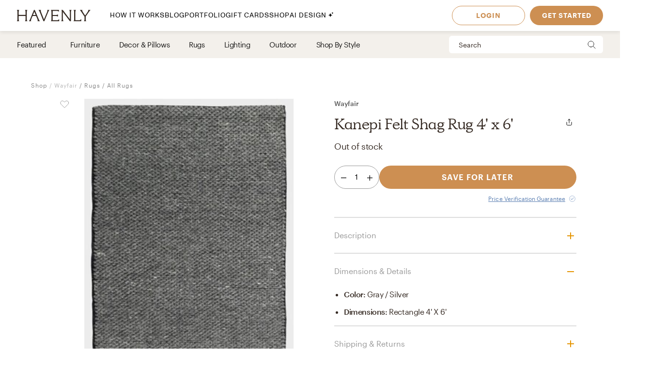

--- FILE ---
content_type: text/html; charset=utf-8
request_url: https://havenly.com/products/details/Kanepi-Felt-Shag-Rug-4-x-6-Wayfair-84826955
body_size: 29572
content:
<!DOCTYPE html><html lang="en" data-test="document"><head><meta charSet="utf-8"/><meta content="width=device-width, initial-scale=1.0" name="viewport"/><title data-test="default-template__title">Kanepi Felt Shag Rug 4&#x27; x 6&#x27; - Wayfair | Havenly</title><meta name="description" content="Design your space with Kanepi Felt Shag Rug 4&#x27; x 6&#x27; on Havenly.com with real interior designers" data-test="default-template__description"/><script src="/static/affirm.js"></script><script type="application/ld+json">[{"@context":"https://schema.org/","@type":"Product","name":"Kanepi Felt Shag Rug 4' x 6'","description":"These premium, felted wool rugs are made with the best wool to bring you soft felt with rich color. The beautiful braided texture makes it the perfect addition to any interior. Available in custom sizes. The material of this rug is 100% Merino Wool.","brand":"Wayfair","image":"https://static.havenly.com/product/production/sha256_a3e0bb373865798af62d610166801256fe9fefe93840bbe7501087baef1528a2.jpeg","aggregateRating":null,"category":"Rugs","color":"Gray / Silver","material":null,"size":"Rectangle 4' x 6'","sku":"W004083633_453383862","url":"https://havenly.com/products/details/Kanepi-Felt-Shag-Rug-4-x-6-Wayfair-84826955","offers":{"@type":"Offer","url":"https://havenly.com/products/details/Kanepi-Felt-Shag-Rug-4-x-6-Wayfair-84826955","priceCurrency":"USD","price":1559.99,"itemCondition":"https://schema.org/NewCondition","availability":"https://schema.org/OutOfStock"},"custom":{"alternateImages":[],"vendorId":"45","brandId":7359},"inProductGroupWithID":null,"review":[]},{"@context":"https://schema.org/","@type":"BreadcrumbList","itemListElement":[{"@type":"ListItem","position":1,"name":"Shop","item":"https://havenly.com/shop"},{"@type":"ListItem","position":2,"name":"Rugs","item":"https://havenly.com//shop/rugs"},{"@type":"ListItem","position":3,"name":"All Rugs","item":"https://havenly.com//shop/rugs/rug"}]}]</script><link rel="preload" as="font" type="font/woff2" crossorigin="anonymous" href="https://static.havenly.com/fonts/gt-walsheim/GT-Walsheim-Light.woff2"/><link rel="preload" as="font" type="font/woff2" crossorigin="anonymous" href="https://static.havenly.com/fonts/gt-walsheim/GT-Walsheim-Regular.woff2"/><link rel="preload" as="font" type="font/woff2" crossorigin="anonymous" href="https://static.havenly.com/fonts/gt-walsheim/GT-Walsheim-Medium.woff2"/><link rel="preload" as="font" type="font/woff2" crossorigin="anonymous" href="https://static.havenly.com/fonts/gt-walsheim/GT-Walsheim-Bold.woff2"/><link rel="preload" as="font" type="font/woff2" crossorigin="anonymous" href="https://static.havenly.com/fonts/gt-walsheim/GT-Walsheim-Regular-Oblique.woff2"/><link rel="preload" as="font" type="font/woff2" crossorigin="anonymous" href="https://static.havenly.com/fonts/simula/Simula-Book.woff2"/><link rel="preload" as="font" type="font/woff2" crossorigin="anonymous" href="https://static.havenly.com/fonts/simula/Simula-BookItalic.woff2"/><link rel="preload" as="font" type="font/woff2" crossorigin="anonymous" href="https://static.havenly.com/fonts/abc-monument-grotesk/ABCMonumentGrotesk-Regular.woff2"/><link rel="preload" as="font" type="font/woff2" crossorigin="anonymous" href="https://static.havenly.com/fonts/abc-monument-grotesk/ABCMonumentGrotesk-Medium.woff2"/><link rel="preload" as="font" type="font/woff2" crossorigin="anonymous" href="https://static.havenly.com/fonts/abc-monument-grotesk/ABCMonumentGrotesk-Bold.woff2"/><link rel="preload" as="font" type="font/woff2" crossorigin="anonymous" href="https://static.havenly.com/fonts/graphik/Graphik-Light-Web.woff2"/><link rel="preload" as="font" type="font/woff2" crossorigin="anonymous" href="https://static.havenly.com/fonts/graphik/Graphik-LightItalic-Web.woff2"/><link rel="preload" as="font" type="font/woff2" crossorigin="anonymous" href="https://static.havenly.com/fonts/graphik/Graphik-Regular-Web.woff2"/><link rel="preload" as="font" type="font/woff2" crossorigin="anonymous" href="https://static.havenly.com/fonts/graphik/Graphik-RegularItalic-Web.woff2"/><link rel="preload" as="font" type="font/woff2" crossorigin="anonymous" href="https://static.havenly.com/fonts/graphik/Graphik-Medium-Web.woff2"/><link rel="preload" as="font" type="font/woff2" crossorigin="anonymous" href="https://static.havenly.com/fonts/graphik/Graphik-MediumItalic-Web.woff2"/><link rel="preload" as="font" type="font/woff2" crossorigin="anonymous" href="https://static.havenly.com/fonts/graphik/Graphik-Semibold-Web.woff2"/><link rel="preload" as="font" type="font/woff2" crossorigin="anonymous" href="https://static.havenly.com/fonts/graphik/Graphik-SemiboldItalic-Web.woff2"/><link rel="preload" as="font" type="font/woff2" crossorigin="anonymous" href="https://static.havenly.com/fonts/graphik/Graphik-Bold-Web.woff2"/><link rel="preload" as="font" type="font/woff2" crossorigin="anonymous" href="https://static.havenly.com/fonts/graphik/Graphik-BoldItalic-Web.woff2"/><meta name="twitter:card" content="summary_large_image"/><meta name="twitter:site" content="@thehavenly"/><meta property="og:site_name" content="Havenly"/><meta property="og:image" content="https://static.havenly.com/product/production/sha256_a3e0bb373865798af62d610166801256fe9fefe93840bbe7501087baef1528a2.jpeg"/><meta property="og:url" content="https://havenly.com/products/details/Kanepi-Felt-Shag-Rug-4-x-6-Wayfair-84826955"/><meta property="og:type" content="product"/><meta property="og:title" content="Kanepi Felt Shag Rug 4&#x27; x 6&#x27; - Wayfair | Havenly"/><meta property="og:description" content="These premium, felted wool rugs are made with the best wool to bring you soft felt with rich color. The beautiful braided texture makes it the perfect addition to any interior. Available in custom sizes. The material of this rug is 100% Merino Wool."/><meta property="og:price:amount" content="1559.99"/><meta property="og:price:currency" content="USD"/><link data-test="default-template__canonical" rel="canonical" href="https://havenly.com/products/details/Kanepi-Felt-Shag-Rug-4-x-6-Wayfair-84826955"/><meta name="facebook-domain-verification" content="nyvqfyxec8mlttb47xxx1lx7bj170c"/><meta data-test="default-template__index" name="robots" content="index,follow"/><meta name="next-head-count" content="39"/><link rel="preconnect" href="https://cdn.segment.com"/><link rel="dns-prefetch" href="https://cdn.segment.com"/><link rel="preconnect" href="https://static.havenly.com/"/><link rel="dns-prefetch" href="https://static.havenly.com/"/><meta charSet="utf-8"/><link rel="icon" href="/static/favicon.ico" sizes="any"/><link rel="icon" href="/static/favicon-16x16.png" type="image/png"/><link rel="icon" href="/static/favicon.svg" type="image/svg+xml"/><link rel="apple-touch-icon" href="/static/apple-touch-icon.png"/><link rel="preload" href="/_next/static/css/93f045d819b9a750.css" as="style"/><link rel="stylesheet" href="/_next/static/css/93f045d819b9a750.css" data-n-g=""/><link rel="preload" href="/_next/static/css/dc93db6eb80328fa.css" as="style"/><link rel="stylesheet" href="/_next/static/css/dc93db6eb80328fa.css" data-n-p=""/><link rel="preload" href="/_next/static/css/14e39e34ab93e58f.css" as="style"/><link rel="stylesheet" href="/_next/static/css/14e39e34ab93e58f.css" data-n-p=""/><link rel="preload" href="/_next/static/css/75f98f2a31a856ed.css" as="style"/><link rel="stylesheet" href="/_next/static/css/75f98f2a31a856ed.css" data-n-p=""/><link rel="preload" href="/_next/static/css/4ca98a2d7574323b.css" as="style"/><link rel="stylesheet" href="/_next/static/css/4ca98a2d7574323b.css" data-n-p=""/><link rel="preload" href="/_next/static/css/7df2cc4726156f11.css" as="style"/><link rel="stylesheet" href="/_next/static/css/7df2cc4726156f11.css" data-n-p=""/><link rel="preload" href="/_next/static/css/823ee45298edde4f.css" as="style"/><link rel="stylesheet" href="/_next/static/css/823ee45298edde4f.css" data-n-p=""/><noscript data-n-css=""></noscript><script defer="" nomodule="" src="/_next/static/chunks/polyfills-c67a75d1b6f99dc8.js"></script><script src="/_next/static/chunks/webpack-7be71f1195331321.js" defer=""></script><script src="/_next/static/chunks/framework-275dc5f5cebfdd72.js" defer=""></script><script src="/_next/static/chunks/main-5e618ee7e8569f44.js" defer=""></script><script src="/_next/static/chunks/pages/_app-c4f05f56f5a2efae.js" defer=""></script><script src="/_next/static/chunks/3860-3bcdcfcaa4b943f2.js" defer=""></script><script src="/_next/static/chunks/502-8d197f3fb7fb09dd.js" defer=""></script><script src="/_next/static/chunks/6130-21f4f350a0629803.js" defer=""></script><script src="/_next/static/chunks/9303-ea2a7d1a4f7d8df5.js" defer=""></script><script src="/_next/static/chunks/9382-0e7fe7b197fdddb7.js" defer=""></script><script src="/_next/static/chunks/9738-ebc7628ddd20fb6c.js" defer=""></script><script src="/_next/static/chunks/6456-315027a6c0ef028c.js" defer=""></script><script src="/_next/static/chunks/201-d44a12ff0e961344.js" defer=""></script><script src="/_next/static/chunks/8472-3eafb39f1d74b50e.js" defer=""></script><script src="/_next/static/chunks/6835-644966aab1842c9a.js" defer=""></script><script src="/_next/static/chunks/2991-76ec989f9a455d45.js" defer=""></script><script src="/_next/static/chunks/6497-4099159d1c28df0e.js" defer=""></script><script src="/_next/static/chunks/2000-a3bb2cb5cc553a3d.js" defer=""></script><script src="/_next/static/chunks/7072-551a2e5715c9bdd7.js" defer=""></script><script src="/_next/static/chunks/3808-f61cb3bae96e33a5.js" defer=""></script><script src="/_next/static/chunks/2288-729a19c53fbd8ce0.js" defer=""></script><script src="/_next/static/chunks/5184-dbeb310267e70b4e.js" defer=""></script><script src="/_next/static/chunks/9395-805e99ec10bbf126.js" defer=""></script><script src="/_next/static/chunks/9845-b6b61987cbaccfa3.js" defer=""></script><script src="/_next/static/chunks/8742-d0cb7590c82b3354.js" defer=""></script><script src="/_next/static/chunks/7270-365a48e42b5731c3.js" defer=""></script><script src="/_next/static/chunks/1401-137e4897a81e72ea.js" defer=""></script><script src="/_next/static/chunks/247-0ec060ca526c6c3a.js" defer=""></script><script src="/_next/static/chunks/pages/products/details/%5Bid%5D-b4988489b7b8af03.js" defer=""></script><script src="/_next/static/51bfd525ed75a2a7d0c84acd035e0f4763673891_prod/_buildManifest.js" defer=""></script><script src="/_next/static/51bfd525ed75a2a7d0c84acd035e0f4763673891_prod/_ssgManifest.js" defer=""></script></head><body><div id="__next" data-reactroot=""><div data-test="default-template" class="not-snackbar styles_Body__fSeiO DefaultTemplate_Page__ZM87n"><div class="Header_HeaderContainer__lOhrI styles_Body__fSeiO" style="top:0" id="HeaderWrapper" data-test="nav__role-logged-out"><div class="MobileHeader_MobileHeader__2fhON"><div class="MobileHeader_Header__79RKN"><a role="button" aria-label="Havenly Logo" class="MobileHeader_Logo__yyA8F" href="/"><svg width="105" height="17" viewBox="0 0 105 17" fill="none" xmlns="http://www.w3.org/2000/svg"><g clip-path="url(#a)" fill="#362B24"><path d="M14.399 2.461c.084-.437.26-.852.52-1.22a.295.295 0 0 0 .031-.322.314.314 0 0 0-.119-.123.335.335 0 0 0-.168-.046h-2.501a.335.335 0 0 0-.169.046.314.314 0 0 0-.154.287.294.294 0 0 0 .061.157c.26.369.439.784.526 1.221.117.64.17 1.29.155 1.94v2.834c0 .164-.069.321-.19.437a.666.666 0 0 1-.46.181H3.409a.666.666 0 0 1-.458-.181.606.606 0 0 1-.19-.437V4.401c-.017-.65.033-1.3.147-1.94.086-.437.265-.852.526-1.22a.301.301 0 0 0-.09-.443.336.336 0 0 0-.166-.048H.673a.337.337 0 0 0-.17.046.316.316 0 0 0-.119.122.298.298 0 0 0 .025.322c.262.368.442.784.53 1.221.117.64.169 1.29.155 1.94v8.675a9.786 9.786 0 0 1-.156 1.948 3.151 3.151 0 0 1-.53 1.234.301.301 0 0 0 .094.447c.052.03.11.045.17.045h2.505c.06 0 .12-.015.17-.045a.316.316 0 0 0 .12-.124.298.298 0 0 0-.026-.323 3.152 3.152 0 0 1-.534-1.234 9.774 9.774 0 0 1-.155-1.951V9.88c0-.164.069-.32.19-.437a.666.666 0 0 1 .458-.181h8.526c.172 0 .337.065.458.18.122.116.19.274.191.438v3.193a9.635 9.635 0 0 1-.157 1.951 3.15 3.15 0 0 1-.524 1.23.3.3 0 0 0 .094.453c.053.03.113.044.174.043h2.5a.337.337 0 0 0 .168-.048c.05-.03.09-.073.117-.124a.297.297 0 0 0-.028-.32 3.109 3.109 0 0 1-.518-1.234 9.606 9.606 0 0 1-.158-1.951V4.4c-.014-.65.038-1.3.156-1.94ZM31.783 15.045a19.632 19.632 0 0 1-.823-1.732l-.01-.023a1.254 1.254 0 0 1-.067-.146 1.51 1.51 0 0 0-.089-.188L25.694.938a.316.316 0 0 0-.12-.137.338.338 0 0 0-.18-.051h-.743a.334.334 0 0 0-.18.05.312.312 0 0 0-.121.138l-4.99 12.02-.012.04a1.415 1.415 0 0 1-.116.291.09.09 0 0 0 0 .024 16.33 16.33 0 0 1-.817 1.711 6.546 6.546 0 0 1-.853 1.215.298.298 0 0 0-.052.332c.026.055.068.101.12.133.053.033.114.05.177.05h2.274a.34.34 0 0 0 .153-.039.321.321 0 0 0 .116-.102.302.302 0 0 0 .028-.291 2.146 2.146 0 0 1-.128-1.234c.133-.643.33-1.272.59-1.878l1.419-3.415a.622.622 0 0 1 .238-.284.668.668 0 0 1 .364-.106h4.206c.13 0 .256.036.363.105.107.069.19.167.238.281l1.435 3.4a8.91 8.91 0 0 1 .618 1.89c.08.413.035.84-.128 1.231a.299.299 0 0 0 .026.294c.03.044.07.08.117.104a.34.34 0 0 0 .154.038h2.483a.337.337 0 0 0 .177-.052.316.316 0 0 0 .118-.135.3.3 0 0 0-.056-.333 5.503 5.503 0 0 1-.83-1.183ZM26.909 7.99h-3.896l1.93-4.652 1.966 4.652ZM45.842.75H43.64a.338.338 0 0 0-.153.036.305.305 0 0 0-.148.39c.152.406.182.844.086 1.264-.15.666-.365 1.316-.644 1.942l-4.156 9.812-3.917-9.84A8.91 8.91 0 0 1 34.1 2.4a1.763 1.763 0 0 1 .197-1.181.29.29 0 0 0 0-.31.315.315 0 0 0-.117-.115.334.334 0 0 0-.16-.043h-2.56a.336.336 0 0 0-.179.052.314.314 0 0 0-.119.136.293.293 0 0 0 .06.332c.347.382.638.808.863 1.266.25.485.562 1.187.928 2.089l4.779 11.928a.314.314 0 0 0 .12.144.338.338 0 0 0 .183.055h.811a.336.336 0 0 0 .18-.05.314.314 0 0 0 .121-.138L44.258 4.56a21.56 21.56 0 0 1 .945-2.04c.235-.451.53-.871.878-1.25a.295.295 0 0 0 .06-.334.312.312 0 0 0-.12-.135.334.334 0 0 0-.178-.05ZM59.962 14.107a.339.339 0 0 0-.203.005.32.32 0 0 0-.16.12 2.47 2.47 0 0 1-1.118.88c-.415.162-1.073.244-1.953.244h-4.944a.666.666 0 0 1-.458-.182.605.605 0 0 1-.19-.437v-4.76c0-.164.068-.321.19-.437a.666.666 0 0 1 .458-.182h3.528a7.9 7.9 0 0 1 1.83.155c.36.09.693.26.97.496a.34.34 0 0 0 .35.052.321.321 0 0 0 .14-.114.3.3 0 0 0 .052-.169V7.524a.3.3 0 0 0-.055-.168.322.322 0 0 0-.142-.113.333.333 0 0 0-.349.052c-.283.239-.62.413-.984.51-.598.129-1.21.183-1.824.163h-3.516a.666.666 0 0 1-.458-.182.606.606 0 0 1-.19-.436V2.762c0-.164.069-.321.19-.437a.666.666 0 0 1 .458-.181h4.503a7.742 7.742 0 0 1 2.071.206 2.68 2.68 0 0 1 1.146.654.337.337 0 0 0 .356.079.316.316 0 0 0 .146-.115.294.294 0 0 0 .052-.173V1.06a.3.3 0 0 0-.09-.216.33.33 0 0 0-.224-.094H48.85a.337.337 0 0 0-.168.047.316.316 0 0 0-.118.123.297.297 0 0 0 .026.32c.26.367.435.781.514 1.217.11.65.158 1.308.143 1.967v8.784c.014.648-.03 1.296-.133 1.936-.067.4-.241.777-.506 1.093a.297.297 0 0 0-.05.332c.026.054.067.1.12.132.052.032.113.05.176.049h11.026a.337.337 0 0 0 .23-.09.308.308 0 0 0 .093-.22v-2.036a.3.3 0 0 0-.067-.187.325.325 0 0 0-.173-.11ZM77.237.75h-2.343a.337.337 0 0 0-.17.047.315.315 0 0 0-.12.125.298.298 0 0 0 .032.324c.26.357.433.765.508 1.194.11.654.159 1.316.145 1.978v9.543L65.367.878a.338.338 0 0 0-.264-.128H63.67a.337.337 0 0 0-.17.047.316.316 0 0 0-.119.124.297.297 0 0 0 .03.323l.487.633v11.2c.014.658-.036 1.316-.147 1.966-.079.435-.254.85-.514 1.215a.301.301 0 0 0 .094.447c.05.03.11.045.17.045h2.343c.06.001.12-.014.172-.043a.317.317 0 0 0 .123-.123.299.299 0 0 0-.025-.326 3.152 3.152 0 0 1-.53-1.234 9.626 9.626 0 0 1-.156-1.951V3.65l9.83 12.97c.03.04.07.073.115.095a.34.34 0 0 0 .149.035h.972a.333.333 0 0 0 .23-.09.303.303 0 0 0 .095-.22V4.42a9.972 9.972 0 0 1 .156-1.965c.08-.435.258-.85.522-1.213a.301.301 0 0 0-.092-.445.337.337 0 0 0-.168-.047ZM91.262 13.882a.337.337 0 0 0-.21.018.317.317 0 0 0-.155.138c-.242.462-.644.83-1.138 1.044-.453.188-1.181.274-2.166.274h-3.88a.666.666 0 0 1-.46-.181.605.605 0 0 1-.19-.438V4.407a10.82 10.82 0 0 1 .133-1.967c.083-.43.269-.836.542-1.187a.302.302 0 0 0 .038-.328.316.316 0 0 0-.12-.128.337.337 0 0 0-.174-.047h-2.507c-.06 0-.12.016-.172.047a.313.313 0 0 0-.119.128.3.3 0 0 0 .037.328c.279.348.463.756.538 1.187.104.652.149 1.31.134 1.969v8.844a9.287 9.287 0 0 1-.144 1.831c-.078.422-.26.82-.528 1.165a.297.297 0 0 0-.037.326.315.315 0 0 0 .12.127c.051.031.11.048.171.048h10.208a.339.339 0 0 0 .233-.089.31.31 0 0 0 .098-.22v-2.255a.3.3 0 0 0-.07-.194.327.327 0 0 0-.182-.11ZM104.324.938a.315.315 0 0 0-.12-.138.334.334 0 0 0-.181-.05h-2.391a.322.322 0 0 0-.256.121.302.302 0 0 0-.057.268c.082.409.027.832-.157 1.21-.282.62-.625 1.212-1.024 1.77l-3.17 4.546-3.042-4.534a8.044 8.044 0 0 1-.93-1.738 1.65 1.65 0 0 1-.043-1.205.297.297 0 0 0-.024-.297.32.32 0 0 0-.119-.104.337.337 0 0 0-.156-.037h-2.69a.336.336 0 0 0-.18.055.313.313 0 0 0-.117.14.296.296 0 0 0 .074.337c.406.393.778.816 1.113 1.265.358.466.787 1.073 1.276 1.8l3.912 5.875v3.585a6.137 6.137 0 0 1-.138 1.572 2.124 2.124 0 0 1-.515.847.297.297 0 0 0-.064.337.314.314 0 0 0 .12.136.336.336 0 0 0 .18.051h2.504a.335.335 0 0 0 .18-.05.313.313 0 0 0 .12-.137.297.297 0 0 0-.063-.337c-.24-.24-.417-.53-.516-.847a6.044 6.044 0 0 1-.138-1.572v-3.713l3.96-5.655c.535-.774.984-1.396 1.366-1.85.366-.464.769-.9 1.205-1.304a.297.297 0 0 0 .081-.347Z"></path></g><defs><clipPath id="a"><path fill="#fff" transform="translate(.348 .75)" d="M0 0h104v16H0z"></path></clipPath></defs></svg></a><div class="MobileHeader_IconContainer__JWRxi"><button type="button" aria-label="Open Menu" class="MobileHeader_Hamburguer__0_ycF" data-test="configurable-nav__toggle-mobile"><div class="MobileHeader_Line__uIrug"></div><div class="MobileHeader_Line__uIrug"></div><div class="MobileHeader_Line__uIrug"></div></button></div></div><nav class="MobileHeader_Nav__U_7AK" data-test="nav-mobile"><div class="styles_Container__bRd5l MobileHeader_Content__EpT_R"><nav class="LoggedOutHeader_LoggedOutHeader__rjVDY"><div><button type="button" class="styles_Title2__AYSNu styles_Core4__mAt5T NavLinks_TabHeader__BU0KM"><div><span class="styles_Title2__AYSNu styles_Core4__mAt5T">How It Works</span><span class="NavLinks_Icon__tTCF5"><svg width="24" height="24" viewBox="0 0 24 24" xmlns="http://www.w3.org/2000/svg"><path d="M12 5v14M5 12h14"></path></svg></span></div></button><div class="NavLinks_Divider__jGsxO"></div><div class="NavLinks_TabHeader__BU0KM"><a href="/blog/" class="styles_Title2__AYSNu styles_Core4__mAt5T">Blog</a></div><div class="NavLinks_Divider__jGsxO"></div><button type="button" class="styles_Title2__AYSNu styles_Core4__mAt5T NavLinks_TabHeader__BU0KM"><div><span class="styles_Title2__AYSNu styles_Core4__mAt5T">Portfolio</span><span class="NavLinks_Icon__tTCF5"><svg width="24" height="24" viewBox="0 0 24 24" xmlns="http://www.w3.org/2000/svg"><path d="M12 5v14M5 12h14"></path></svg></span></div></button><div class="NavLinks_Divider__jGsxO"></div><div class="NavLinks_TabHeader__BU0KM"><a href="/gift" class="styles_Title2__AYSNu styles_Core4__mAt5T">Gift Cards</a></div><div class="NavLinks_Divider__jGsxO"></div><button type="button" class="styles_Title2__AYSNu styles_Core4__mAt5T NavLinks_TabHeader__BU0KM"><div><span class="styles_Title2__AYSNu styles_Core4__mAt5T">Shop</span><span class="NavLinks_Icon__tTCF5"><svg width="24" height="24" viewBox="0 0 24 24" xmlns="http://www.w3.org/2000/svg"><path d="M12 5v14M5 12h14"></path></svg></span></div></button><div class="NavLinks_Divider__jGsxO"></div><div class="NavLinks_TabHeader__BU0KM"><a href="/ai-interior-design" class="styles_Title2__AYSNu styles_Core4__mAt5T">AI Design<span style="margin-left:4px;display:inline-flex;align-items:center"><svg width="11" height="11" viewBox="0 0 11 11" fill="none" xmlns="http://www.w3.org/2000/svg" style="width:11px;height:11px"><path d="M8.461.089c-.015-.119-.187-.119-.202 0A2.037 2.037 0 0 1 6.496 1.85c-.118.016-.118.187 0 .202.92.118 1.646.843 1.763 1.763.015.119.187.119.202 0a2.037 2.037 0 0 1 1.762-1.763c.12-.015.12-.186 0-.202A2.036 2.036 0 0 1 8.461.09ZM4.227 2.383c-.027-.214-.336-.214-.364 0A4.278 4.278 0 0 1 .16 6.086c-.213.027-.213.336 0 .363a4.28 4.28 0 0 1 3.703 3.703c.028.214.337.214.364 0A4.279 4.279 0 0 1 7.93 6.45c.213-.027.213-.336 0-.363a4.278 4.278 0 0 1-3.703-3.703Z" fill="#000"></path></svg></span></a></div><div class="NavLinks_Divider__jGsxO"></div></div><div class="LoggedOutHeader_Links__8IJnr"><a class="styles_Overline__NxsuC" href="/login">LOGIN</a><a class="styles_Overline__NxsuC" href="/interior-design-style-quiz/style-inspiration">GET STARTED</a><a class="styles_Overline__NxsuC" href="https://havenly.kustomer.help">HELP</a></div><div class="Social_Social__3S9D9"><a href="https://www.facebook.com/TheHavenly" target="_blank" aria-label="Facebook" rel="noreferrer noopener"><svg width="12" height="22" viewBox="0 0 12 24" xmlns="http://www.w3.org/2000/svg"><path d="M11.665.23v3.675s-2.743-.27-3.43.769c-.375.567-.152 2.229-.185 3.423h3.637c-.307 1.394-.527 2.34-.754 3.548H8.03v11.42H2.99c.002-3.52 0-7.628 0-11.375H.847V8.097h2.12c.109-2.628.15-5.23 1.47-6.557C5.923.05 7.339.23 11.667.23" fill="#1B2132" fill-rule="evenodd"></path></svg></a><a href="https://twitter.com/theHavenly" target="_blank" aria-label="Twitter" rel="noreferrer noopener"><svg width="27" height="22" viewBox="0 0 27 22" xmlns="http://www.w3.org/2000/svg"><path d="M18.349.09c2.092-.035 3.205.717 4.268 1.675.903-.076 2.076-.575 2.767-.922.225-.12.448-.242.672-.363-.394 1.054-.93 1.879-1.753 2.505-.182.14-.362.327-.592.415v.014c1.172-.012 2.138-.535 3.057-.818v.013c-.483.757-1.135 1.525-1.832 2.076l-.843.662c.015 1.226-.018 2.396-.25 3.426-1.349 5.989-4.923 10.055-10.58 11.797-2.031.625-5.314.881-7.64.311-1.155-.283-2.198-.602-3.176-1.026a12.681 12.681 0 0 1-1.528-.778l-.474-.285c.524.016 1.139.158 1.725.065.532-.085 1.052-.062 1.54-.169 1.224-.264 2.308-.616 3.243-1.155.453-.261 1.14-.57 1.462-.947-.607.01-1.156-.129-1.608-.286-1.747-.61-2.764-1.73-3.424-3.413.529.057 2.054.193 2.41-.104-.666-.036-1.307-.417-1.765-.7-1.405-.87-2.552-2.327-2.543-4.569l.553.26c.353.147.713.226 1.133.311.179.036.534.14.739.065h-.027c-.272-.312-.715-.521-.988-.856-.902-1.107-1.746-2.812-1.212-4.841a6.11 6.11 0 0 1 .58-1.389l.026.013c.104.217.339.376.488.559.46.563 1.028 1.07 1.606 1.518 1.973 1.524 3.749 2.46 6.601 3.153.724.177 1.56.31 2.425.312-.244-.698-.166-1.83.025-2.505.482-1.7 1.526-2.925 3.057-3.582a6.605 6.605 0 0 1 1.2-.363l.658-.078" fill="#1B2132" fill-rule="evenodd"></path></svg></a><a href="https://www.instagram.com/theHavenly" target="_blank" aria-label="Instagram" rel="noreferrer noopener"><svg xmlns="http://www.w3.org/2000/svg" width="22" height="21" viewBox="0 0 22 21"><g fill="none"><path d="M10.6.4H6.2C5.1.5 4.3.6 3.6.9c-.7.3-1.2.6-1.8 1.2C1.2 2.7.8 3.3.6 4 .3 4.6.1 5.4.1 6.5 0 7.6 0 7.9 0 10.8c0 2.8 0 3.2.1 4.3 0 1.1.2 1.9.5 2.5.2.7.6 1.3 1.2 1.9.6.5 1.1.9 1.8 1.2.7.2 1.5.4 2.6.5h8.7c1.1-.1 1.9-.3 2.6-.5.7-.3 1.3-.7 1.8-1.2.6-.6 1-1.2 1.3-1.9.2-.6.4-1.4.4-2.5.1-1.1.1-1.5.1-4.3 0-2.9 0-3.2-.1-4.3 0-1.1-.2-1.9-.4-2.5-.3-.7-.7-1.3-1.3-1.9-.5-.6-1.1-.9-1.8-1.2-.7-.3-1.5-.4-2.6-.5h-4.3m0 1.8c2.8 0 3.1 0 4.2.1 1.1 0 1.6.2 2 .4.5.1.8.4 1.2.7.4.4.6.7.8 1.2.1.4.3 1 .3 2 .1 1.1.1 1.4.1 4.2 0 2.8 0 3.1-.1 4.2 0 1-.2 1.6-.3 1.9-.2.5-.4.9-.8 1.2-.4.4-.7.6-1.2.8-.4.2-.9.3-2 .4H6.3c-1-.1-1.6-.2-2-.4-.5-.2-.8-.4-1.2-.8-.4-.3-.6-.7-.8-1.2-.1-.3-.3-.9-.3-1.9-.1-1.1-.1-1.4-.1-4.2 0-2.8 0-3.1.1-4.2 0-1 .2-1.6.3-2 .2-.5.4-.8.8-1.2.4-.3.7-.6 1.2-.7.4-.2 1-.4 2-.4 1.1-.1 1.4-.1 4.3-.1" mask="url(#mask-2)" fill="#1c2233" transform="translate(-.056 -.242)"></path><path d="M10.544 13.976c-2 0-3.6-1.5-3.6-3.4 0-2 1.6-3.5 3.6-3.5 1.9 0 3.5 1.5 3.5 3.5 0 1.9-1.6 3.4-3.5 3.4m0-8.8c-3 0-5.5 2.4-5.5 5.4 0 2.9 2.5 5.3 5.5 5.3s5.4-2.4 5.4-5.3c0-3-2.4-5.4-5.4-5.4M17.444 4.976c0 .7-.6 1.2-1.3 1.2-.7 0-1.3-.5-1.3-1.2s.6-1.3 1.3-1.3c.7 0 1.3.6 1.3 1.3" fill="#1c2233"></path></g></svg></a><a href="https://www.pinterest.com/thehavenly" target="_blank" aria-label="Pinterest" rel="noreferrer noopener"><svg width="22" height="22" viewBox="0 0 24 24" xmlns="http://www.w3.org/2000/svg"><path d="M11.984.077C5.4.077.061 5.415.061 12c0 5.051 3.143 9.366 7.578 11.103-.104-.943-.198-2.39.042-3.42.216-.93 1.398-5.927 1.398-5.927s-.357-.714-.357-1.77c0-1.658.961-2.896 2.158-2.896 1.017 0 1.508.764 1.508 1.68 0 1.023-.651 2.552-.987 3.97-.281 1.187.595 2.154 1.765 2.154 2.12 0 3.748-2.234 3.748-5.46 0-2.855-2.05-4.85-4.98-4.85-3.393 0-5.384 2.544-5.384 5.174 0 1.025.395 2.123.887 2.72a.356.356 0 0 1 .083.343c-.09.376-.292 1.186-.33 1.352-.053.218-.174.264-.4.16-1.489-.694-2.42-2.871-2.42-4.62 0-3.76 2.733-7.215 7.878-7.215 4.136 0 7.35 2.947 7.35 6.886 0 4.11-2.59 7.417-6.186 7.417-1.209 0-2.344-.628-2.733-1.37 0 0-.598 2.277-.743 2.835-.27 1.036-.996 2.334-1.482 3.126a11.92 11.92 0 0 0 3.53.532c6.586 0 11.924-5.339 11.924-11.924C23.908 5.415 18.57.077 11.984.077l7.387 3.495" fill="#1B2132" fill-rule="evenodd"></path></svg></a></div></nav></div></nav></div><div class="DesktopHeader_DesktopHeader__gih0a"><nav class="LoggedOutHeader_Opaque__aYkPX"><div class="NavLinks_NavLinks__yq9c4"><a href="/"><div class="NavLinks_Logo__h_BoL" role="img" aria-label="Havenly Logo"><svg viewBox="0 0 336 53" fill="none" xmlns="http://www.w3.org/2000/svg"><path d="M45.264 6.515c.27-1.412.84-2.755 1.674-3.947a.942.942 0 0 0 .102-1.038 1.014 1.014 0 0 0-.383-.399 1.075 1.075 0 0 0-.543-.148h-8.055c-.192 0-.38.052-.544.148a1.014 1.014 0 0 0-.498.929c.015.184.083.36.198.508a10.357 10.357 0 0 1 1.693 3.947 31.22 31.22 0 0 1 .502 6.272v9.163a1.962 1.962 0 0 1-.616 1.413 2.141 2.141 0 0 1-1.477.585H9.86a2.141 2.141 0 0 1-1.474-.587 1.962 1.962 0 0 1-.613-1.411v-9.163a31.14 31.14 0 0 1 .476-6.272 10.262 10.262 0 0 1 1.693-3.947.965.965 0 0 0 .086-1.03 1.018 1.018 0 0 0-.375-.399 1.08 1.08 0 0 0-.535-.156H1.05c-.192 0-.38.051-.545.147a1.02 1.02 0 0 0-.385.397.966.966 0 0 0 .08 1.04 10.265 10.265 0 0 1 1.706 3.948c.378 2.07.546 4.17.501 6.272v28.047a31.752 31.752 0 0 1-.5 6.297A10.208 10.208 0 0 1 .2 51.12a.966.966 0 0 0-.085 1.045c.088.165.222.303.387.4.165.096.355.146.548.146h8.068c.193 0 .383-.05.548-.147a1.02 1.02 0 0 0 .387-.399.966.966 0 0 0-.086-1.045 10.211 10.211 0 0 1-1.718-3.99 31.712 31.712 0 0 1-.501-6.308V30.499c.001-.53.222-1.036.613-1.41.39-.375.92-.586 1.473-.587h27.463c.554 0 1.086.21 1.478.584.392.375.614.883.616 1.413v10.323a31.26 31.26 0 0 1-.508 6.309 10.207 10.207 0 0 1-1.687 3.977.966.966 0 0 0-.093 1.06c.09.167.227.307.396.403.17.096.363.144.56.14h8.055a1.08 1.08 0 0 0 .539-.156c.16-.098.291-.237.376-.4a.966.966 0 0 0-.09-1.035 10.077 10.077 0 0 1-1.669-3.99 31.167 31.167 0 0 1-.507-6.308V12.787a31.176 31.176 0 0 1 .5-6.272ZM101.262 47.197c-.78-1.415-1.675-3.303-2.651-5.599l-.032-.072a4.05 4.05 0 0 1-.216-.474 4.896 4.896 0 0 0-.285-.607L81.65 1.59a1.02 1.02 0 0 0-.39-.443 1.087 1.087 0 0 0-.58-.165h-2.392a1.074 1.074 0 0 0-.582.163 1.008 1.008 0 0 0-.388.445L61.247 40.45l-.038.128a4.544 4.544 0 0 1-.374.941.29.29 0 0 0 0 .08 52.886 52.886 0 0 1-2.633 5.531 21.174 21.174 0 0 1-2.746 3.929.963.963 0 0 0-.168 1.075c.083.175.217.324.387.429.169.104.366.16.567.16h7.326c.172-.003.341-.045.492-.124.151-.08.28-.193.374-.331a.981.981 0 0 0 .092-.942 6.962 6.962 0 0 1-.412-3.99 31.585 31.585 0 0 1 1.902-6.071l4.567-11.04a2.01 2.01 0 0 1 .767-.918 2.146 2.146 0 0 1 1.174-.344H86.07a2.14 2.14 0 0 1 1.169.34c.345.223.612.54.766.91l4.623 10.99a28.863 28.863 0 0 1 1.992 6.11 6.944 6.944 0 0 1-.412 3.983.97.97 0 0 0 .084.95c.094.14.224.255.376.335.153.08.324.122.498.123h7.997c.203-.002.4-.06.568-.168.168-.107.301-.259.382-.436a.97.97 0 0 0-.182-1.078 17.758 17.758 0 0 1-2.67-3.825ZM85.564 24.39H73.012l6.216-15.04 6.336 15.04ZM146.547.982h-7.097c-.172 0-.341.04-.492.118a.997.997 0 0 0-.547.781.984.984 0 0 0 .069.48 7.11 7.11 0 0 1 .279 4.086 33.698 33.698 0 0 1-2.074 6.279l-13.389 31.72-12.616-31.811a28.877 28.877 0 0 1-1.959-6.321 5.713 5.713 0 0 1 .634-3.82.94.94 0 0 0 0-1.002 1.017 1.017 0 0 0-.376-.37 1.075 1.075 0 0 0-.518-.14h-8.246a1.08 1.08 0 0 0-.573.167c-.17.108-.304.261-.384.44a.951.951 0 0 0 .19 1.075 17.65 17.65 0 0 1 2.784 4.093c.806 1.567 1.808 3.838 2.988 6.752l15.393 38.564c.076.189.21.351.385.466.174.115.38.176.592.178h2.613c.206.001.408-.056.581-.164.172-.108.308-.262.389-.444l16.269-38.812a69.881 69.881 0 0 1 3.044-6.595 18.921 18.921 0 0 1 2.829-4.044.977.977 0 0 0 .265-.512.956.956 0 0 0-.072-.568 1.01 1.01 0 0 0-.387-.435 1.075 1.075 0 0 0-.574-.16ZM192.03 44.167a1.084 1.084 0 0 0-.653.016c-.21.072-.39.207-.514.385a7.966 7.966 0 0 1-3.603 2.848c-1.338.522-3.457.789-6.292.789h-15.926a2.14 2.14 0 0 1-1.476-.59 1.96 1.96 0 0 1-.61-1.414V30.814c0-.53.219-1.039.61-1.414a2.14 2.14 0 0 1 1.476-.59h11.366a25.35 25.35 0 0 1 5.892.505 7.612 7.612 0 0 1 3.127 1.603 1.087 1.087 0 0 0 1.125.168c.185-.08.341-.208.451-.37a.97.97 0 0 0 .168-.545v-7.287a.976.976 0 0 0-.175-.545 1.038 1.038 0 0 0-.459-.365 1.068 1.068 0 0 0-1.123.17 8.147 8.147 0 0 1-3.171 1.645c-1.926.418-3.9.595-5.873.528h-11.328a2.14 2.14 0 0 1-1.473-.587 1.959 1.959 0 0 1-.613-1.41V7.486c.001-.53.222-1.037.613-1.411a2.14 2.14 0 0 1 1.473-.587h14.506a24.85 24.85 0 0 1 6.672.668 8.62 8.62 0 0 1 3.691 2.113c.142.149.328.253.533.298a1.018 1.018 0 0 0 1.082-.414.95.95 0 0 0 .168-.558v-5.61a.975.975 0 0 0-.292-.698 1.06 1.06 0 0 0-.717-.305h-34.453a1.08 1.08 0 0 0-.54.152 1.026 1.026 0 0 0-.38.398.964.964 0 0 0 .083 1.035 9.843 9.843 0 0 1 1.656 3.935 33.86 33.86 0 0 1 .463 6.357v28.4a34.91 34.91 0 0 1-.432 6.26 7.4 7.4 0 0 1-1.63 3.534.981.981 0 0 0-.244.514c-.029.19 0 .384.084.559.084.174.218.322.387.426.169.104.365.159.566.158h35.518a1.053 1.053 0 0 0 .738-.294.99.99 0 0 0 .303-.707v-6.583a.97.97 0 0 0-.217-.605 1.045 1.045 0 0 0-.557-.354ZM247.673.982h-7.548a1.083 1.083 0 0 0-.548.152 1.02 1.02 0 0 0-.383.405.973.973 0 0 0 .1 1.046 9.237 9.237 0 0 1 1.637 3.862 34.42 34.42 0 0 1 .469 6.394v30.852L209.44 1.395a1.03 1.03 0 0 0-.373-.304 1.085 1.085 0 0 0-.477-.109h-4.617a1.08 1.08 0 0 0-.547.15 1.024 1.024 0 0 0-.384.403.971.971 0 0 0 .094 1.044l1.572 2.047v36.207a33.697 33.697 0 0 1-.475 6.358 9.77 9.77 0 0 1-1.656 3.928.966.966 0 0 0-.085 1.045c.088.165.222.304.387.4.165.096.355.147.548.146h7.548c.195.004.387-.044.555-.139.168-.095.304-.233.395-.398a.971.971 0 0 0-.081-1.053 10.21 10.21 0 0 1-1.706-3.99 31.192 31.192 0 0 1-.501-6.309V10.358l31.662 41.933c.097.13.224.235.372.308.148.072.311.11.477.111h3.134c.277 0 .543-.105.74-.293a.981.981 0 0 0 .306-.709v-38.86a32.44 32.44 0 0 1 .501-6.352 9.684 9.684 0 0 1 1.681-3.923.966.966 0 0 0 .088-1.04 1.011 1.011 0 0 0-.382-.4 1.08 1.08 0 0 0-.543-.15ZM292.851 43.438a1.084 1.084 0 0 0-.678.058 1.026 1.026 0 0 0-.496.446 7.47 7.47 0 0 1-3.666 3.376c-1.458.608-3.805.887-6.976.887h-12.501a2.139 2.139 0 0 1-1.48-.587 1.96 1.96 0 0 1-.614-1.417V12.805a35.16 35.16 0 0 1 .432-6.358 9.047 9.047 0 0 1 1.744-3.837.975.975 0 0 0-.265-1.477 1.083 1.083 0 0 0-.56-.15h-8.074c-.196 0-.388.052-.554.152-.166.1-.299.243-.384.412a.965.965 0 0 0-.099.548.983.983 0 0 0 .219.515 8.449 8.449 0 0 1 1.732 3.837c.335 2.106.479 4.235.431 6.364v28.593a30.138 30.138 0 0 1-.463 5.92 8.716 8.716 0 0 1-1.7 3.765.96.96 0 0 0-.119 1.055c.085.17.218.312.384.412.166.1.357.154.553.154h32.88a1.085 1.085 0 0 0 .752-.287.992.992 0 0 0 .314-.715v-7.286a.977.977 0 0 0-.226-.628 1.05 1.05 0 0 0-.586-.356ZM334.927 1.59a1.002 1.002 0 0 0-.388-.446 1.068 1.068 0 0 0-.582-.161h-7.7c-.16 0-.318.036-.461.104a1.035 1.035 0 0 0-.365.287.968.968 0 0 0-.183.865 6.16 6.16 0 0 1-.507 3.91 34.162 34.162 0 0 1-3.298 5.727L311.231 26.57l-9.799-14.658a26.038 26.038 0 0 1-2.993-5.616 5.352 5.352 0 0 1-.14-3.899.974.974 0 0 0-.077-.96 1.032 1.032 0 0 0-.383-.336 1.082 1.082 0 0 0-.504-.118h-8.664a1.076 1.076 0 0 0-.578.176c-.171.112-.303.27-.379.454a.958.958 0 0 0-.052.579.99.99 0 0 0 .292.509 33.816 33.816 0 0 1 3.584 4.093c1.154 1.505 2.537 3.467 4.11 5.817l12.602 18.993v11.592a19.872 19.872 0 0 1-.444 5.082 6.863 6.863 0 0 1-1.661 2.738.967.967 0 0 0-.205 1.088c.081.181.216.335.388.443.171.107.372.164.578.164h8.068c.205 0 .406-.057.578-.164.171-.108.306-.262.387-.442a.96.96 0 0 0 .069-.574.99.99 0 0 0-.273-.515 6.719 6.719 0 0 1-1.662-2.738 19.605 19.605 0 0 1-.444-5.082V31.19l12.755-18.283c1.725-2.502 3.171-4.511 4.401-5.98a37.043 37.043 0 0 1 3.882-4.215c.16-.138.27-.32.317-.522a.956.956 0 0 0-.057-.601Z" fill="#E8E5DE"></path></svg></div></a><ul class="NavLinks_MenuLinkList__Ax2lY"><li class="NavLinks_MenuLinkContainer__qXZrv"><a href="/interior-design-services" class="NavLinks_MenuLinkTitle__RcjGA styles_Navigation__utYtg"><span>How It Works</span></a><div class="NavLinks_SubNavContainer__u_EDt"><nav><div class="styles_BorderTop__CSSp8 NavLinks_Outline__9IELz"></div><a class="ImageMegaMenu_ImageContainer__ZUPvH" href="/interior-design-services"><span style="box-sizing:border-box;display:block;overflow:hidden;width:initial;height:initial;background:none;opacity:1;border:0;margin:0;padding:0;position:relative"><span style="box-sizing:border-box;display:block;width:initial;height:initial;background:none;opacity:1;border:0;margin:0;padding:0;padding-top:64.92307692307693%"></span><img alt="" src="[data-uri]" decoding="async" data-nimg="responsive" style="position:absolute;top:0;left:0;bottom:0;right:0;box-sizing:border-box;padding:0;border:none;margin:auto;display:block;width:0;height:0;min-width:100%;max-width:100%;min-height:100%;max-height:100%"/><noscript><img alt="" sizes="23vw" srcSet="https://images.havenly.com/unsafe/64x/filters:quality(100)/https://s3.amazonaws.com/static.havenly.com/content/submenu/header-details.jpg 64w, https://images.havenly.com/unsafe/96x/filters:quality(100)/https://s3.amazonaws.com/static.havenly.com/content/submenu/header-details.jpg 96w, https://images.havenly.com/unsafe/128x/filters:quality(100)/https://s3.amazonaws.com/static.havenly.com/content/submenu/header-details.jpg 128w, https://images.havenly.com/unsafe/210x/filters:quality(100)/https://s3.amazonaws.com/static.havenly.com/content/submenu/header-details.jpg 210w, https://images.havenly.com/unsafe/244x/filters:quality(100)/https://s3.amazonaws.com/static.havenly.com/content/submenu/header-details.jpg 244w, https://images.havenly.com/unsafe/256x/filters:quality(100)/https://s3.amazonaws.com/static.havenly.com/content/submenu/header-details.jpg 256w, https://images.havenly.com/unsafe/282x/filters:quality(100)/https://s3.amazonaws.com/static.havenly.com/content/submenu/header-details.jpg 282w, https://images.havenly.com/unsafe/328x/filters:quality(100)/https://s3.amazonaws.com/static.havenly.com/content/submenu/header-details.jpg 328w, https://images.havenly.com/unsafe/380x/filters:quality(100)/https://s3.amazonaws.com/static.havenly.com/content/submenu/header-details.jpg 380w, https://images.havenly.com/unsafe/384x/filters:quality(100)/https://s3.amazonaws.com/static.havenly.com/content/submenu/header-details.jpg 384w, https://images.havenly.com/unsafe/442x/filters:quality(100)/https://s3.amazonaws.com/static.havenly.com/content/submenu/header-details.jpg 442w, https://images.havenly.com/unsafe/512x/filters:quality(100)/https://s3.amazonaws.com/static.havenly.com/content/submenu/header-details.jpg 512w, https://images.havenly.com/unsafe/594x/filters:quality(100)/https://s3.amazonaws.com/static.havenly.com/content/submenu/header-details.jpg 594w, https://images.havenly.com/unsafe/688x/filters:quality(100)/https://s3.amazonaws.com/static.havenly.com/content/submenu/header-details.jpg 688w, https://images.havenly.com/unsafe/798x/filters:quality(100)/https://s3.amazonaws.com/static.havenly.com/content/submenu/header-details.jpg 798w, https://images.havenly.com/unsafe/926x/filters:quality(100)/https://s3.amazonaws.com/static.havenly.com/content/submenu/header-details.jpg 926w, https://images.havenly.com/unsafe/1074x/filters:quality(100)/https://s3.amazonaws.com/static.havenly.com/content/submenu/header-details.jpg 1074w, https://images.havenly.com/unsafe/1246x/filters:quality(100)/https://s3.amazonaws.com/static.havenly.com/content/submenu/header-details.jpg 1246w, https://images.havenly.com/unsafe/1446x/filters:quality(100)/https://s3.amazonaws.com/static.havenly.com/content/submenu/header-details.jpg 1446w, https://images.havenly.com/unsafe/1678x/filters:quality(100)/https://s3.amazonaws.com/static.havenly.com/content/submenu/header-details.jpg 1678w, https://images.havenly.com/unsafe/1946x/filters:quality(100)/https://s3.amazonaws.com/static.havenly.com/content/submenu/header-details.jpg 1946w, https://images.havenly.com/unsafe/2258x/filters:quality(100)/https://s3.amazonaws.com/static.havenly.com/content/submenu/header-details.jpg 2258w, https://images.havenly.com/unsafe/2618x/filters:quality(100)/https://s3.amazonaws.com/static.havenly.com/content/submenu/header-details.jpg 2618w, https://images.havenly.com/unsafe/3038x/filters:quality(100)/https://s3.amazonaws.com/static.havenly.com/content/submenu/header-details.jpg 3038w, https://images.havenly.com/unsafe/3524x/filters:quality(100)/https://s3.amazonaws.com/static.havenly.com/content/submenu/header-details.jpg 3524w, https://images.havenly.com/unsafe/4088x/filters:quality(100)/https://s3.amazonaws.com/static.havenly.com/content/submenu/header-details.jpg 4088w, https://images.havenly.com/unsafe/4742x/filters:quality(100)/https://s3.amazonaws.com/static.havenly.com/content/submenu/header-details.jpg 4742w, https://images.havenly.com/unsafe/5500x/filters:quality(100)/https://s3.amazonaws.com/static.havenly.com/content/submenu/header-details.jpg 5500w, https://images.havenly.com/unsafe/6380x/filters:quality(100)/https://s3.amazonaws.com/static.havenly.com/content/submenu/header-details.jpg 6380w, https://images.havenly.com/unsafe/7400x/filters:quality(100)/https://s3.amazonaws.com/static.havenly.com/content/submenu/header-details.jpg 7400w" src="https://images.havenly.com/unsafe/7400x/filters:quality(100)/https://s3.amazonaws.com/static.havenly.com/content/submenu/header-details.jpg" decoding="async" data-nimg="responsive" style="position:absolute;top:0;left:0;bottom:0;right:0;box-sizing:border-box;padding:0;border:none;margin:auto;display:block;width:0;height:0;min-width:100%;max-width:100%;min-height:100%;max-height:100%" loading="lazy"/></noscript></span><p class="styles_Title2__AYSNu">The Details</p></a><a class="ImageMegaMenu_ImageContainer__ZUPvH" href="/interior-designers"><span style="box-sizing:border-box;display:block;overflow:hidden;width:initial;height:initial;background:none;opacity:1;border:0;margin:0;padding:0;position:relative"><span style="box-sizing:border-box;display:block;width:initial;height:initial;background:none;opacity:1;border:0;margin:0;padding:0;padding-top:64.92307692307693%"></span><img alt="" src="[data-uri]" decoding="async" data-nimg="responsive" style="position:absolute;top:0;left:0;bottom:0;right:0;box-sizing:border-box;padding:0;border:none;margin:auto;display:block;width:0;height:0;min-width:100%;max-width:100%;min-height:100%;max-height:100%"/><noscript><img alt="" sizes="23vw" srcSet="https://images.havenly.com/unsafe/64x/filters:quality(100)/https://s3.amazonaws.com/static.havenly.com/content/submenu/header-designers.jpg 64w, https://images.havenly.com/unsafe/96x/filters:quality(100)/https://s3.amazonaws.com/static.havenly.com/content/submenu/header-designers.jpg 96w, https://images.havenly.com/unsafe/128x/filters:quality(100)/https://s3.amazonaws.com/static.havenly.com/content/submenu/header-designers.jpg 128w, https://images.havenly.com/unsafe/210x/filters:quality(100)/https://s3.amazonaws.com/static.havenly.com/content/submenu/header-designers.jpg 210w, https://images.havenly.com/unsafe/244x/filters:quality(100)/https://s3.amazonaws.com/static.havenly.com/content/submenu/header-designers.jpg 244w, https://images.havenly.com/unsafe/256x/filters:quality(100)/https://s3.amazonaws.com/static.havenly.com/content/submenu/header-designers.jpg 256w, https://images.havenly.com/unsafe/282x/filters:quality(100)/https://s3.amazonaws.com/static.havenly.com/content/submenu/header-designers.jpg 282w, https://images.havenly.com/unsafe/328x/filters:quality(100)/https://s3.amazonaws.com/static.havenly.com/content/submenu/header-designers.jpg 328w, https://images.havenly.com/unsafe/380x/filters:quality(100)/https://s3.amazonaws.com/static.havenly.com/content/submenu/header-designers.jpg 380w, https://images.havenly.com/unsafe/384x/filters:quality(100)/https://s3.amazonaws.com/static.havenly.com/content/submenu/header-designers.jpg 384w, https://images.havenly.com/unsafe/442x/filters:quality(100)/https://s3.amazonaws.com/static.havenly.com/content/submenu/header-designers.jpg 442w, https://images.havenly.com/unsafe/512x/filters:quality(100)/https://s3.amazonaws.com/static.havenly.com/content/submenu/header-designers.jpg 512w, https://images.havenly.com/unsafe/594x/filters:quality(100)/https://s3.amazonaws.com/static.havenly.com/content/submenu/header-designers.jpg 594w, https://images.havenly.com/unsafe/688x/filters:quality(100)/https://s3.amazonaws.com/static.havenly.com/content/submenu/header-designers.jpg 688w, https://images.havenly.com/unsafe/798x/filters:quality(100)/https://s3.amazonaws.com/static.havenly.com/content/submenu/header-designers.jpg 798w, https://images.havenly.com/unsafe/926x/filters:quality(100)/https://s3.amazonaws.com/static.havenly.com/content/submenu/header-designers.jpg 926w, https://images.havenly.com/unsafe/1074x/filters:quality(100)/https://s3.amazonaws.com/static.havenly.com/content/submenu/header-designers.jpg 1074w, https://images.havenly.com/unsafe/1246x/filters:quality(100)/https://s3.amazonaws.com/static.havenly.com/content/submenu/header-designers.jpg 1246w, https://images.havenly.com/unsafe/1446x/filters:quality(100)/https://s3.amazonaws.com/static.havenly.com/content/submenu/header-designers.jpg 1446w, https://images.havenly.com/unsafe/1678x/filters:quality(100)/https://s3.amazonaws.com/static.havenly.com/content/submenu/header-designers.jpg 1678w, https://images.havenly.com/unsafe/1946x/filters:quality(100)/https://s3.amazonaws.com/static.havenly.com/content/submenu/header-designers.jpg 1946w, https://images.havenly.com/unsafe/2258x/filters:quality(100)/https://s3.amazonaws.com/static.havenly.com/content/submenu/header-designers.jpg 2258w, https://images.havenly.com/unsafe/2618x/filters:quality(100)/https://s3.amazonaws.com/static.havenly.com/content/submenu/header-designers.jpg 2618w, https://images.havenly.com/unsafe/3038x/filters:quality(100)/https://s3.amazonaws.com/static.havenly.com/content/submenu/header-designers.jpg 3038w, https://images.havenly.com/unsafe/3524x/filters:quality(100)/https://s3.amazonaws.com/static.havenly.com/content/submenu/header-designers.jpg 3524w, https://images.havenly.com/unsafe/4088x/filters:quality(100)/https://s3.amazonaws.com/static.havenly.com/content/submenu/header-designers.jpg 4088w, https://images.havenly.com/unsafe/4742x/filters:quality(100)/https://s3.amazonaws.com/static.havenly.com/content/submenu/header-designers.jpg 4742w, https://images.havenly.com/unsafe/5500x/filters:quality(100)/https://s3.amazonaws.com/static.havenly.com/content/submenu/header-designers.jpg 5500w, https://images.havenly.com/unsafe/6380x/filters:quality(100)/https://s3.amazonaws.com/static.havenly.com/content/submenu/header-designers.jpg 6380w, https://images.havenly.com/unsafe/7400x/filters:quality(100)/https://s3.amazonaws.com/static.havenly.com/content/submenu/header-designers.jpg 7400w" src="https://images.havenly.com/unsafe/7400x/filters:quality(100)/https://s3.amazonaws.com/static.havenly.com/content/submenu/header-designers.jpg" decoding="async" data-nimg="responsive" style="position:absolute;top:0;left:0;bottom:0;right:0;box-sizing:border-box;padding:0;border:none;margin:auto;display:block;width:0;height:0;min-width:100%;max-width:100%;min-height:100%;max-height:100%" loading="lazy"/></noscript></span><p class="styles_Title2__AYSNu">Designers</p></a><a class="ImageMegaMenu_ImageContainer__ZUPvH" href="/interior-design-style-quiz"><span style="box-sizing:border-box;display:block;overflow:hidden;width:initial;height:initial;background:none;opacity:1;border:0;margin:0;padding:0;position:relative"><span style="box-sizing:border-box;display:block;width:initial;height:initial;background:none;opacity:1;border:0;margin:0;padding:0;padding-top:64.92307692307693%"></span><img alt="" src="[data-uri]" decoding="async" data-nimg="responsive" style="position:absolute;top:0;left:0;bottom:0;right:0;box-sizing:border-box;padding:0;border:none;margin:auto;display:block;width:0;height:0;min-width:100%;max-width:100%;min-height:100%;max-height:100%"/><noscript><img alt="" sizes="23vw" srcSet="https://images.havenly.com/unsafe/64x/filters:quality(100)/https://s3.amazonaws.com/static.havenly.com/content/submenu/header-pricing.jpg 64w, https://images.havenly.com/unsafe/96x/filters:quality(100)/https://s3.amazonaws.com/static.havenly.com/content/submenu/header-pricing.jpg 96w, https://images.havenly.com/unsafe/128x/filters:quality(100)/https://s3.amazonaws.com/static.havenly.com/content/submenu/header-pricing.jpg 128w, https://images.havenly.com/unsafe/210x/filters:quality(100)/https://s3.amazonaws.com/static.havenly.com/content/submenu/header-pricing.jpg 210w, https://images.havenly.com/unsafe/244x/filters:quality(100)/https://s3.amazonaws.com/static.havenly.com/content/submenu/header-pricing.jpg 244w, https://images.havenly.com/unsafe/256x/filters:quality(100)/https://s3.amazonaws.com/static.havenly.com/content/submenu/header-pricing.jpg 256w, https://images.havenly.com/unsafe/282x/filters:quality(100)/https://s3.amazonaws.com/static.havenly.com/content/submenu/header-pricing.jpg 282w, https://images.havenly.com/unsafe/328x/filters:quality(100)/https://s3.amazonaws.com/static.havenly.com/content/submenu/header-pricing.jpg 328w, https://images.havenly.com/unsafe/380x/filters:quality(100)/https://s3.amazonaws.com/static.havenly.com/content/submenu/header-pricing.jpg 380w, https://images.havenly.com/unsafe/384x/filters:quality(100)/https://s3.amazonaws.com/static.havenly.com/content/submenu/header-pricing.jpg 384w, https://images.havenly.com/unsafe/442x/filters:quality(100)/https://s3.amazonaws.com/static.havenly.com/content/submenu/header-pricing.jpg 442w, https://images.havenly.com/unsafe/512x/filters:quality(100)/https://s3.amazonaws.com/static.havenly.com/content/submenu/header-pricing.jpg 512w, https://images.havenly.com/unsafe/594x/filters:quality(100)/https://s3.amazonaws.com/static.havenly.com/content/submenu/header-pricing.jpg 594w, https://images.havenly.com/unsafe/688x/filters:quality(100)/https://s3.amazonaws.com/static.havenly.com/content/submenu/header-pricing.jpg 688w, https://images.havenly.com/unsafe/798x/filters:quality(100)/https://s3.amazonaws.com/static.havenly.com/content/submenu/header-pricing.jpg 798w, https://images.havenly.com/unsafe/926x/filters:quality(100)/https://s3.amazonaws.com/static.havenly.com/content/submenu/header-pricing.jpg 926w, https://images.havenly.com/unsafe/1074x/filters:quality(100)/https://s3.amazonaws.com/static.havenly.com/content/submenu/header-pricing.jpg 1074w, https://images.havenly.com/unsafe/1246x/filters:quality(100)/https://s3.amazonaws.com/static.havenly.com/content/submenu/header-pricing.jpg 1246w, https://images.havenly.com/unsafe/1446x/filters:quality(100)/https://s3.amazonaws.com/static.havenly.com/content/submenu/header-pricing.jpg 1446w, https://images.havenly.com/unsafe/1678x/filters:quality(100)/https://s3.amazonaws.com/static.havenly.com/content/submenu/header-pricing.jpg 1678w, https://images.havenly.com/unsafe/1946x/filters:quality(100)/https://s3.amazonaws.com/static.havenly.com/content/submenu/header-pricing.jpg 1946w, https://images.havenly.com/unsafe/2258x/filters:quality(100)/https://s3.amazonaws.com/static.havenly.com/content/submenu/header-pricing.jpg 2258w, https://images.havenly.com/unsafe/2618x/filters:quality(100)/https://s3.amazonaws.com/static.havenly.com/content/submenu/header-pricing.jpg 2618w, https://images.havenly.com/unsafe/3038x/filters:quality(100)/https://s3.amazonaws.com/static.havenly.com/content/submenu/header-pricing.jpg 3038w, https://images.havenly.com/unsafe/3524x/filters:quality(100)/https://s3.amazonaws.com/static.havenly.com/content/submenu/header-pricing.jpg 3524w, https://images.havenly.com/unsafe/4088x/filters:quality(100)/https://s3.amazonaws.com/static.havenly.com/content/submenu/header-pricing.jpg 4088w, https://images.havenly.com/unsafe/4742x/filters:quality(100)/https://s3.amazonaws.com/static.havenly.com/content/submenu/header-pricing.jpg 4742w, https://images.havenly.com/unsafe/5500x/filters:quality(100)/https://s3.amazonaws.com/static.havenly.com/content/submenu/header-pricing.jpg 5500w, https://images.havenly.com/unsafe/6380x/filters:quality(100)/https://s3.amazonaws.com/static.havenly.com/content/submenu/header-pricing.jpg 6380w, https://images.havenly.com/unsafe/7400x/filters:quality(100)/https://s3.amazonaws.com/static.havenly.com/content/submenu/header-pricing.jpg 7400w" src="https://images.havenly.com/unsafe/7400x/filters:quality(100)/https://s3.amazonaws.com/static.havenly.com/content/submenu/header-pricing.jpg" decoding="async" data-nimg="responsive" style="position:absolute;top:0;left:0;bottom:0;right:0;box-sizing:border-box;padding:0;border:none;margin:auto;display:block;width:0;height:0;min-width:100%;max-width:100%;min-height:100%;max-height:100%" loading="lazy"/></noscript></span><p class="styles_Title2__AYSNu">Style Quiz</p></a><a class="ImageMegaMenu_ImageContainer__ZUPvH" href="/reviews"><span style="box-sizing:border-box;display:block;overflow:hidden;width:initial;height:initial;background:none;opacity:1;border:0;margin:0;padding:0;position:relative"><span style="box-sizing:border-box;display:block;width:initial;height:initial;background:none;opacity:1;border:0;margin:0;padding:0;padding-top:64.92307692307693%"></span><img alt="" src="[data-uri]" decoding="async" data-nimg="responsive" style="position:absolute;top:0;left:0;bottom:0;right:0;box-sizing:border-box;padding:0;border:none;margin:auto;display:block;width:0;height:0;min-width:100%;max-width:100%;min-height:100%;max-height:100%"/><noscript><img alt="" sizes="23vw" srcSet="https://images.havenly.com/unsafe/64x/filters:quality(100)/https://s3.amazonaws.com/static.havenly.com/content/submenu/header-reviews.jpg 64w, https://images.havenly.com/unsafe/96x/filters:quality(100)/https://s3.amazonaws.com/static.havenly.com/content/submenu/header-reviews.jpg 96w, https://images.havenly.com/unsafe/128x/filters:quality(100)/https://s3.amazonaws.com/static.havenly.com/content/submenu/header-reviews.jpg 128w, https://images.havenly.com/unsafe/210x/filters:quality(100)/https://s3.amazonaws.com/static.havenly.com/content/submenu/header-reviews.jpg 210w, https://images.havenly.com/unsafe/244x/filters:quality(100)/https://s3.amazonaws.com/static.havenly.com/content/submenu/header-reviews.jpg 244w, https://images.havenly.com/unsafe/256x/filters:quality(100)/https://s3.amazonaws.com/static.havenly.com/content/submenu/header-reviews.jpg 256w, https://images.havenly.com/unsafe/282x/filters:quality(100)/https://s3.amazonaws.com/static.havenly.com/content/submenu/header-reviews.jpg 282w, https://images.havenly.com/unsafe/328x/filters:quality(100)/https://s3.amazonaws.com/static.havenly.com/content/submenu/header-reviews.jpg 328w, https://images.havenly.com/unsafe/380x/filters:quality(100)/https://s3.amazonaws.com/static.havenly.com/content/submenu/header-reviews.jpg 380w, https://images.havenly.com/unsafe/384x/filters:quality(100)/https://s3.amazonaws.com/static.havenly.com/content/submenu/header-reviews.jpg 384w, https://images.havenly.com/unsafe/442x/filters:quality(100)/https://s3.amazonaws.com/static.havenly.com/content/submenu/header-reviews.jpg 442w, https://images.havenly.com/unsafe/512x/filters:quality(100)/https://s3.amazonaws.com/static.havenly.com/content/submenu/header-reviews.jpg 512w, https://images.havenly.com/unsafe/594x/filters:quality(100)/https://s3.amazonaws.com/static.havenly.com/content/submenu/header-reviews.jpg 594w, https://images.havenly.com/unsafe/688x/filters:quality(100)/https://s3.amazonaws.com/static.havenly.com/content/submenu/header-reviews.jpg 688w, https://images.havenly.com/unsafe/798x/filters:quality(100)/https://s3.amazonaws.com/static.havenly.com/content/submenu/header-reviews.jpg 798w, https://images.havenly.com/unsafe/926x/filters:quality(100)/https://s3.amazonaws.com/static.havenly.com/content/submenu/header-reviews.jpg 926w, https://images.havenly.com/unsafe/1074x/filters:quality(100)/https://s3.amazonaws.com/static.havenly.com/content/submenu/header-reviews.jpg 1074w, https://images.havenly.com/unsafe/1246x/filters:quality(100)/https://s3.amazonaws.com/static.havenly.com/content/submenu/header-reviews.jpg 1246w, https://images.havenly.com/unsafe/1446x/filters:quality(100)/https://s3.amazonaws.com/static.havenly.com/content/submenu/header-reviews.jpg 1446w, https://images.havenly.com/unsafe/1678x/filters:quality(100)/https://s3.amazonaws.com/static.havenly.com/content/submenu/header-reviews.jpg 1678w, https://images.havenly.com/unsafe/1946x/filters:quality(100)/https://s3.amazonaws.com/static.havenly.com/content/submenu/header-reviews.jpg 1946w, https://images.havenly.com/unsafe/2258x/filters:quality(100)/https://s3.amazonaws.com/static.havenly.com/content/submenu/header-reviews.jpg 2258w, https://images.havenly.com/unsafe/2618x/filters:quality(100)/https://s3.amazonaws.com/static.havenly.com/content/submenu/header-reviews.jpg 2618w, https://images.havenly.com/unsafe/3038x/filters:quality(100)/https://s3.amazonaws.com/static.havenly.com/content/submenu/header-reviews.jpg 3038w, https://images.havenly.com/unsafe/3524x/filters:quality(100)/https://s3.amazonaws.com/static.havenly.com/content/submenu/header-reviews.jpg 3524w, https://images.havenly.com/unsafe/4088x/filters:quality(100)/https://s3.amazonaws.com/static.havenly.com/content/submenu/header-reviews.jpg 4088w, https://images.havenly.com/unsafe/4742x/filters:quality(100)/https://s3.amazonaws.com/static.havenly.com/content/submenu/header-reviews.jpg 4742w, https://images.havenly.com/unsafe/5500x/filters:quality(100)/https://s3.amazonaws.com/static.havenly.com/content/submenu/header-reviews.jpg 5500w, https://images.havenly.com/unsafe/6380x/filters:quality(100)/https://s3.amazonaws.com/static.havenly.com/content/submenu/header-reviews.jpg 6380w, https://images.havenly.com/unsafe/7400x/filters:quality(100)/https://s3.amazonaws.com/static.havenly.com/content/submenu/header-reviews.jpg 7400w" src="https://images.havenly.com/unsafe/7400x/filters:quality(100)/https://s3.amazonaws.com/static.havenly.com/content/submenu/header-reviews.jpg" decoding="async" data-nimg="responsive" style="position:absolute;top:0;left:0;bottom:0;right:0;box-sizing:border-box;padding:0;border:none;margin:auto;display:block;width:0;height:0;min-width:100%;max-width:100%;min-height:100%;max-height:100%" loading="lazy"/></noscript></span><p class="styles_Title2__AYSNu">Reviews</p></a></nav></div></li><li class="NavLinks_MenuLinkContainer__qXZrv"><a href="/blog/" class="NavLinks_MenuLinkTitle__RcjGA styles_Navigation__utYtg"><span>Blog</span></a></li><li class="NavLinks_MenuLinkContainer__qXZrv"><a href="/exp/interior-design-ideas" class="NavLinks_MenuLinkTitle__RcjGA styles_Navigation__utYtg"><span>Portfolio</span></a><div class="NavLinks_SubNavContainer__u_EDt"><nav><div class="styles_BorderTop__CSSp8 NavLinks_Outline__9IELz"></div><div class="MegaMenu_MegaMenu__lFu54"><div class="MegaMenu_SubMenu__eIBQF"><span class="styles_Title3__lX_Ji MegaMenu_SubMenuTitle__It8D7">By Room</span><div class="MegaMenu_SubMenuLinks__Au9hZ"><a class="MegaMenu_LinkDetails__Inlci" href="/exp/living-room-design-ideas">Living Room</a><a class="MegaMenu_LinkDetails__Inlci" href="/exp/dining-room-design-ideas">Dining Room</a><a class="MegaMenu_LinkDetails__Inlci" href="/exp/bedroom-design-ideas">Bedroom</a><a class="MegaMenu_LinkDetails__Inlci" href="/exp/office-design-ideas">Home Office</a><a class="MegaMenu_LinkDetails__Inlci" href="/exp/nursery-design-ideas">Nursery</a><a class="MegaMenu_LinkDetails__Inlci" href="/exp/patio-design-ideas">Patio</a><a class="MegaMenu_LinkDetails__Inlci" href="/exp/entry-way-design-ideas">Entry Way</a></div></div><div class="MegaMenu_SubMenu__eIBQF"><span class="styles_Title3__lX_Ji MegaMenu_SubMenuTitle__It8D7">By Style</span><div class="MegaMenu_SubMenuLinks__Au9hZ"><a class="MegaMenu_LinkDetails__Inlci" href="/exp/midcentury-modern-design-ideas">Midcentury Modern</a><a class="MegaMenu_LinkDetails__Inlci" href="/exp/bohemian-design-ideas">Bohemian</a><a class="MegaMenu_LinkDetails__Inlci" href="/exp/farmhouse-design-ideas">Farmhouse</a><a class="MegaMenu_LinkDetails__Inlci" href="/exp/traditional-design-ideas">Traditional</a><a class="MegaMenu_LinkDetails__Inlci" href="/exp/coastal-design-ideas">Coastal</a><a class="MegaMenu_LinkDetails__Inlci" href="/exp/scandinavian-design-ideas">Scandinavian</a><a class="MegaMenu_LinkDetails__Inlci" href="/exp/glam-design-ideas">Glam</a></div></div><div class="MegaMenu_ImageGroup__V3gJs"><a class="MegaMenu_Image___Yd71" href="/in-person"><span style="box-sizing:border-box;display:inline-block;overflow:hidden;width:420px;height:275px;background:none;opacity:1;border:0;margin:0;padding:0;position:relative"><img alt="Havenly In-Person" src="[data-uri]" decoding="async" data-nimg="fixed" style="position:absolute;top:0;left:0;bottom:0;right:0;box-sizing:border-box;padding:0;border:none;margin:auto;display:block;width:0;height:0;min-width:100%;max-width:100%;min-height:100%;max-height:100%;background-size:cover;background-position:0% 0%;filter:blur(20px);background-image:url(&quot;https://images.havenly.com/unsafe/30x/filters:quality(50)/https://s3.amazonaws.com/static.havenly.com/content/submenu/header-nyc-showroom_2023.jpg&quot;)"/><noscript><img alt="Havenly In-Person" srcSet="https://images.havenly.com/unsafe/442x/filters:quality(100)/https://s3.amazonaws.com/static.havenly.com/content/submenu/header-nyc-showroom_2023.jpg 1x, https://images.havenly.com/unsafe/926x/filters:quality(100)/https://s3.amazonaws.com/static.havenly.com/content/submenu/header-nyc-showroom_2023.jpg 2x" src="https://images.havenly.com/unsafe/926x/filters:quality(100)/https://s3.amazonaws.com/static.havenly.com/content/submenu/header-nyc-showroom_2023.jpg" decoding="async" data-nimg="fixed" style="position:absolute;top:0;left:0;bottom:0;right:0;box-sizing:border-box;padding:0;border:none;margin:auto;display:block;width:0;height:0;min-width:100%;max-width:100%;min-height:100%;max-height:100%" loading="lazy"/></noscript></span><span class="MegaMenu_ImageText__l1NUD"><h3 class="styles_Title3__lX_Ji">Havenly In-Person</h3><p>Your perfect Havenly designer, in real life. Available in select markets</p></span></a></div></div></nav></div></li><li class="NavLinks_MenuLinkContainer__qXZrv"><a href="/gift" class="NavLinks_MenuLinkTitle__RcjGA styles_Navigation__utYtg"><span>Gift Cards</span></a></li><li class="NavLinks_MenuLinkContainer__qXZrv"><a href="/shop" class="NavLinks_MenuLinkTitle__RcjGA styles_Navigation__utYtg"><span>Shop</span></a></li><li class="NavLinks_MenuLinkContainer__qXZrv"><a href="/ai-interior-design" class="NavLinks_MenuLinkTitle__RcjGA styles_Navigation__utYtg"><span>AI Design<span style="margin-left:4px;display:inline-flex;align-items:center"><svg width="11" height="11" viewBox="0 0 11 11" fill="none" xmlns="http://www.w3.org/2000/svg" style="width:11px;height:11px"><path d="M8.461.089c-.015-.119-.187-.119-.202 0A2.037 2.037 0 0 1 6.496 1.85c-.118.016-.118.187 0 .202.92.118 1.646.843 1.763 1.763.015.119.187.119.202 0a2.037 2.037 0 0 1 1.762-1.763c.12-.015.12-.186 0-.202A2.036 2.036 0 0 1 8.461.09ZM4.227 2.383c-.027-.214-.336-.214-.364 0A4.278 4.278 0 0 1 .16 6.086c-.213.027-.213.336 0 .363a4.28 4.28 0 0 1 3.703 3.703c.028.214.337.214.364 0A4.279 4.279 0 0 1 7.93 6.45c.213-.027.213-.336 0-.363a4.278 4.278 0 0 1-3.703-3.703Z" fill="#000"></path></svg></span></span></a></li></ul></div><div class="LoggedOutHeader_ButtonsContainer__QIKgL"><a rel="nofollow" class="styles_Button___NI0J styles_Small__f_IS1 styles_Secondary__E_hUS Button_isDesktopOnly___2ciz" href="/login">LOGIN</a><a rel="nofollow" class="styles_Button___NI0J styles_Small__f_IS1 styles_Primary__7fJmc Button_isDesktopOnly___2ciz" href="/interior-design-style-quiz/style-inspiration">GET STARTED</a></div></nav></div></div><div class="PageProducts_PageWrapper__rVwKK"><div class="styles_Body__fSeiO ShopNavigationMenu_ShopNavigationMenuWrapper__C1V1o ShopNavigationMenu_Sticky__yK_sv" style="top:0px;margin-top:0"><nav class="ShopNavigationMenu_ShopNavigationMenu__DGb6e"><ul><li class="ShopNavigationMenu_MenuItem__lkgFB"><a class="ShopNavigationMenu_NavbarOption__3NFnB " href="/shop/feature"><span>Featured</span></a></li><li class="ShopNavigationMenu_MenuItem__lkgFB"><a class="ShopNavigationMenu_NavbarOption__3NFnB " href="/shop/category/furniture"><span>Furniture</span></a></li><li class="ShopNavigationMenu_MenuItem__lkgFB"><a class="ShopNavigationMenu_NavbarOption__3NFnB " href="/shop/category/decor-pillows"><span>Decor &amp; Pillows</span></a></li><li class="ShopNavigationMenu_MenuItem__lkgFB"><a class="ShopNavigationMenu_NavbarOption__3NFnB " href="/shop/category/rugs"><span>Rugs</span></a></li><li class="ShopNavigationMenu_MenuItem__lkgFB"><a class="ShopNavigationMenu_NavbarOption__3NFnB " href="/shop/category/lighting"><span>Lighting</span></a></li><li class="ShopNavigationMenu_MenuItem__lkgFB"><a class="ShopNavigationMenu_NavbarOption__3NFnB " href="/shop/outdoor"><span>Outdoor</span></a></li><li class="ShopNavigationMenu_MenuItem__lkgFB"><a class="ShopNavigationMenu_NavbarOption__3NFnB " href="/shop/shop-by-style"><span>Shop By Style</span></a></li></ul></nav><div class="ShopNavigationMenu_SearchBarContainer__voRvl"><form class="SearchBar_SearchBox__ttl4i  "><button title="Search" type="submit" class="SearchBar_Search__P_qOD SearchBar_Mobile___x2TM"><svg width="18" height="18" viewBox="0 0 18 18" fill="none" xmlns="http://www.w3.org/2000/svg"><path d="M7.423 13.79c3.547 0 6.423-2.863 6.423-6.395C13.846 3.863 10.97 1 7.423 1S1 3.863 1 7.395c0 3.532 2.876 6.396 6.423 6.396ZM17 16.931l-5.04-5.02" stroke="#171717" stroke-linecap="round" stroke-linejoin="round"></path></svg></button><input type="text" placeholder="Search" value=""/><button title="Close" type="button" class="SearchBar_Mobile___x2TM"><svg width="17" height="17" viewBox="0 0 17 17" fill="none" xmlns="http://www.w3.org/2000/svg"><path d="m1 1 15 15M16 1 1 16" fill="#000" stroke="#000"></path></svg></button><div class="SearchBar_Desktop__YA551"><button title="Search" type="submit" class="SearchBar_Search__P_qOD"><svg width="18" height="18" viewBox="0 0 18 18" fill="none" xmlns="http://www.w3.org/2000/svg"><path d="M7.423 13.79c3.547 0 6.423-2.863 6.423-6.395C13.846 3.863 10.97 1 7.423 1S1 3.863 1 7.395c0 3.532 2.876 6.396 6.423 6.396ZM17 16.931l-5.04-5.02" stroke="#171717" stroke-linecap="round" stroke-linejoin="round"></path></svg></button></div></form></div></div><div class="ShopNavigationMenu_ShadowLayer__T1DdD ShopNavigationMenu_Leaving__u8nQO"></div><div class="PageProducts_ContentContainer__1rlNO" data-test="product"><div class="styles_Caption__nkimA ProductBreadcrumbs_Breadcrumbs__XffCp"><a class="ProductBreadcrumbs_Breadcrumb__Gf7Q_" href="/shop">Shop</a><span class="ProductBreadcrumbs_Breadcrumb__Gf7Q_" data-test="product-sidebar_breadcrumbs">Wayfair</span><a data-test="product-sidebar_taxonomy-category-breadcrumb" class="ProductBreadcrumbs_Breadcrumb__Gf7Q_" href="/shop/rugs">Rugs</a><a data-test="product-sidebar_taxonomy-category-breadcrumb" class="ProductBreadcrumbs_Breadcrumb__Gf7Q_" href="/shop/rugs/rug">All Rugs</a></div><div class="ProductDetails_ProductDetails__zlAWh" data-test="product-sidebar"><button class="SaveProductForLater_SaveProductForLater__DkuGx ProductDetails_SaveForLater__Scbjg" type="button" aria-label="Save product for later"><svg width="19" height="16" viewBox="0 0 19 16" fill="none" xmlns="http://www.w3.org/2000/svg"><path clip-rule="evenodd" d="M17.636 5.4a4.102 4.102 0 0 1-1.174 2.895L14.95 9.834l-4.934 5.018a1.066 1.066 0 0 1-1.532 0L3.55 9.834 2.04 8.295A4.102 4.102 0 0 1 .865 5.401c0-1.264.559-2.527 1.693-3.353 1.635-1.19 3.892-.862 5.317.588L9.216 4a.047.047 0 0 0 .068 0l1.34-1.363c1.426-1.45 3.683-1.778 5.318-.587a4.109 4.109 0 0 1 1.694 3.35Z" stroke="#362B24" stroke-linecap="round" stroke-linejoin="round"></path></svg></button><div class="swiper-container ProductImageCarousel_Carousel__GKT7Y"><div class="swiper-wrapper"><div class="swiper-slide swiper-slide-duplicate" data-swiper-slide-index="0"><div class="AspectRatioBox_AspectRatioBox__sziJu ProductImageCarousel_ImageContainer__Si4U0" style="padding-top:calc(1 * 100%)"><div class="AspectRatioBox_AspectRatioBoxInside__vL8rH"><span style="box-sizing:border-box;display:block;overflow:hidden;width:initial;height:initial;background:none;opacity:1;border:0;margin:0;padding:0;position:absolute;top:0;left:0;bottom:0;right:0"><img alt="Kanepi Felt Shag Rug 4&#x27; x 6&#x27; - Image 0" src="[data-uri]" decoding="async" data-nimg="fill" style="position:absolute;top:0;left:0;bottom:0;right:0;box-sizing:border-box;padding:0;border:none;margin:auto;display:block;width:0;height:0;min-width:100%;max-width:100%;min-height:100%;max-height:100%;background-size:cover;background-position:0% 0%;filter:blur(20px);background-image:url(&quot;https://images.havenly.com/unsafe/fit-in/30x/filters:quality(50)/https://static.havenly.com/product/production/sha256_a3e0bb373865798af62d610166801256fe9fefe93840bbe7501087baef1528a2.jpeg&quot;)"/><noscript><img alt="Kanepi Felt Shag Rug 4&#x27; x 6&#x27; - Image 0" sizes="90vw" srcSet="https://images.havenly.com/unsafe/fit-in/210x/filters:quality(100)/https://static.havenly.com/product/production/sha256_a3e0bb373865798af62d610166801256fe9fefe93840bbe7501087baef1528a2.jpeg 210w, https://images.havenly.com/unsafe/fit-in/244x/filters:quality(100)/https://static.havenly.com/product/production/sha256_a3e0bb373865798af62d610166801256fe9fefe93840bbe7501087baef1528a2.jpeg 244w, https://images.havenly.com/unsafe/fit-in/256x/filters:quality(100)/https://static.havenly.com/product/production/sha256_a3e0bb373865798af62d610166801256fe9fefe93840bbe7501087baef1528a2.jpeg 256w, https://images.havenly.com/unsafe/fit-in/282x/filters:quality(100)/https://static.havenly.com/product/production/sha256_a3e0bb373865798af62d610166801256fe9fefe93840bbe7501087baef1528a2.jpeg 282w, https://images.havenly.com/unsafe/fit-in/328x/filters:quality(100)/https://static.havenly.com/product/production/sha256_a3e0bb373865798af62d610166801256fe9fefe93840bbe7501087baef1528a2.jpeg 328w, https://images.havenly.com/unsafe/fit-in/380x/filters:quality(100)/https://static.havenly.com/product/production/sha256_a3e0bb373865798af62d610166801256fe9fefe93840bbe7501087baef1528a2.jpeg 380w, https://images.havenly.com/unsafe/fit-in/384x/filters:quality(100)/https://static.havenly.com/product/production/sha256_a3e0bb373865798af62d610166801256fe9fefe93840bbe7501087baef1528a2.jpeg 384w, https://images.havenly.com/unsafe/fit-in/442x/filters:quality(100)/https://static.havenly.com/product/production/sha256_a3e0bb373865798af62d610166801256fe9fefe93840bbe7501087baef1528a2.jpeg 442w, https://images.havenly.com/unsafe/fit-in/512x/filters:quality(100)/https://static.havenly.com/product/production/sha256_a3e0bb373865798af62d610166801256fe9fefe93840bbe7501087baef1528a2.jpeg 512w, https://images.havenly.com/unsafe/fit-in/594x/filters:quality(100)/https://static.havenly.com/product/production/sha256_a3e0bb373865798af62d610166801256fe9fefe93840bbe7501087baef1528a2.jpeg 594w, https://images.havenly.com/unsafe/fit-in/688x/filters:quality(100)/https://static.havenly.com/product/production/sha256_a3e0bb373865798af62d610166801256fe9fefe93840bbe7501087baef1528a2.jpeg 688w, https://images.havenly.com/unsafe/fit-in/798x/filters:quality(100)/https://static.havenly.com/product/production/sha256_a3e0bb373865798af62d610166801256fe9fefe93840bbe7501087baef1528a2.jpeg 798w, https://images.havenly.com/unsafe/fit-in/926x/filters:quality(100)/https://static.havenly.com/product/production/sha256_a3e0bb373865798af62d610166801256fe9fefe93840bbe7501087baef1528a2.jpeg 926w, https://images.havenly.com/unsafe/fit-in/1074x/filters:quality(100)/https://static.havenly.com/product/production/sha256_a3e0bb373865798af62d610166801256fe9fefe93840bbe7501087baef1528a2.jpeg 1074w, https://images.havenly.com/unsafe/fit-in/1246x/filters:quality(100)/https://static.havenly.com/product/production/sha256_a3e0bb373865798af62d610166801256fe9fefe93840bbe7501087baef1528a2.jpeg 1246w, https://images.havenly.com/unsafe/fit-in/1446x/filters:quality(100)/https://static.havenly.com/product/production/sha256_a3e0bb373865798af62d610166801256fe9fefe93840bbe7501087baef1528a2.jpeg 1446w, https://images.havenly.com/unsafe/fit-in/1678x/filters:quality(100)/https://static.havenly.com/product/production/sha256_a3e0bb373865798af62d610166801256fe9fefe93840bbe7501087baef1528a2.jpeg 1678w, https://images.havenly.com/unsafe/fit-in/1946x/filters:quality(100)/https://static.havenly.com/product/production/sha256_a3e0bb373865798af62d610166801256fe9fefe93840bbe7501087baef1528a2.jpeg 1946w, https://images.havenly.com/unsafe/fit-in/2258x/filters:quality(100)/https://static.havenly.com/product/production/sha256_a3e0bb373865798af62d610166801256fe9fefe93840bbe7501087baef1528a2.jpeg 2258w, https://images.havenly.com/unsafe/fit-in/2618x/filters:quality(100)/https://static.havenly.com/product/production/sha256_a3e0bb373865798af62d610166801256fe9fefe93840bbe7501087baef1528a2.jpeg 2618w, https://images.havenly.com/unsafe/fit-in/3038x/filters:quality(100)/https://static.havenly.com/product/production/sha256_a3e0bb373865798af62d610166801256fe9fefe93840bbe7501087baef1528a2.jpeg 3038w, https://images.havenly.com/unsafe/fit-in/3524x/filters:quality(100)/https://static.havenly.com/product/production/sha256_a3e0bb373865798af62d610166801256fe9fefe93840bbe7501087baef1528a2.jpeg 3524w, https://images.havenly.com/unsafe/fit-in/4088x/filters:quality(100)/https://static.havenly.com/product/production/sha256_a3e0bb373865798af62d610166801256fe9fefe93840bbe7501087baef1528a2.jpeg 4088w, https://images.havenly.com/unsafe/fit-in/4742x/filters:quality(100)/https://static.havenly.com/product/production/sha256_a3e0bb373865798af62d610166801256fe9fefe93840bbe7501087baef1528a2.jpeg 4742w, https://images.havenly.com/unsafe/fit-in/5500x/filters:quality(100)/https://static.havenly.com/product/production/sha256_a3e0bb373865798af62d610166801256fe9fefe93840bbe7501087baef1528a2.jpeg 5500w, https://images.havenly.com/unsafe/fit-in/6380x/filters:quality(100)/https://static.havenly.com/product/production/sha256_a3e0bb373865798af62d610166801256fe9fefe93840bbe7501087baef1528a2.jpeg 6380w, https://images.havenly.com/unsafe/fit-in/7400x/filters:quality(100)/https://static.havenly.com/product/production/sha256_a3e0bb373865798af62d610166801256fe9fefe93840bbe7501087baef1528a2.jpeg 7400w" src="https://images.havenly.com/unsafe/fit-in/7400x/filters:quality(100)/https://static.havenly.com/product/production/sha256_a3e0bb373865798af62d610166801256fe9fefe93840bbe7501087baef1528a2.jpeg" decoding="async" data-nimg="fill" style="position:absolute;top:0;left:0;bottom:0;right:0;box-sizing:border-box;padding:0;border:none;margin:auto;display:block;width:0;height:0;min-width:100%;max-width:100%;min-height:100%;max-height:100%" loading="lazy"/></noscript></span></div></div></div><div class="swiper-slide" data-swiper-slide-index="0"><div class="AspectRatioBox_AspectRatioBox__sziJu ProductImageCarousel_ImageContainer__Si4U0" style="padding-top:calc(1 * 100%)"><div class="AspectRatioBox_AspectRatioBoxInside__vL8rH"><span style="box-sizing:border-box;display:block;overflow:hidden;width:initial;height:initial;background:none;opacity:1;border:0;margin:0;padding:0;position:absolute;top:0;left:0;bottom:0;right:0"><img alt="Kanepi Felt Shag Rug 4&#x27; x 6&#x27; - Image 0" src="[data-uri]" decoding="async" data-nimg="fill" style="position:absolute;top:0;left:0;bottom:0;right:0;box-sizing:border-box;padding:0;border:none;margin:auto;display:block;width:0;height:0;min-width:100%;max-width:100%;min-height:100%;max-height:100%;background-size:cover;background-position:0% 0%;filter:blur(20px);background-image:url(&quot;https://images.havenly.com/unsafe/fit-in/30x/filters:quality(50)/https://static.havenly.com/product/production/sha256_a3e0bb373865798af62d610166801256fe9fefe93840bbe7501087baef1528a2.jpeg&quot;)"/><noscript><img alt="Kanepi Felt Shag Rug 4&#x27; x 6&#x27; - Image 0" sizes="90vw" srcSet="https://images.havenly.com/unsafe/fit-in/210x/filters:quality(100)/https://static.havenly.com/product/production/sha256_a3e0bb373865798af62d610166801256fe9fefe93840bbe7501087baef1528a2.jpeg 210w, https://images.havenly.com/unsafe/fit-in/244x/filters:quality(100)/https://static.havenly.com/product/production/sha256_a3e0bb373865798af62d610166801256fe9fefe93840bbe7501087baef1528a2.jpeg 244w, https://images.havenly.com/unsafe/fit-in/256x/filters:quality(100)/https://static.havenly.com/product/production/sha256_a3e0bb373865798af62d610166801256fe9fefe93840bbe7501087baef1528a2.jpeg 256w, https://images.havenly.com/unsafe/fit-in/282x/filters:quality(100)/https://static.havenly.com/product/production/sha256_a3e0bb373865798af62d610166801256fe9fefe93840bbe7501087baef1528a2.jpeg 282w, https://images.havenly.com/unsafe/fit-in/328x/filters:quality(100)/https://static.havenly.com/product/production/sha256_a3e0bb373865798af62d610166801256fe9fefe93840bbe7501087baef1528a2.jpeg 328w, https://images.havenly.com/unsafe/fit-in/380x/filters:quality(100)/https://static.havenly.com/product/production/sha256_a3e0bb373865798af62d610166801256fe9fefe93840bbe7501087baef1528a2.jpeg 380w, https://images.havenly.com/unsafe/fit-in/384x/filters:quality(100)/https://static.havenly.com/product/production/sha256_a3e0bb373865798af62d610166801256fe9fefe93840bbe7501087baef1528a2.jpeg 384w, https://images.havenly.com/unsafe/fit-in/442x/filters:quality(100)/https://static.havenly.com/product/production/sha256_a3e0bb373865798af62d610166801256fe9fefe93840bbe7501087baef1528a2.jpeg 442w, https://images.havenly.com/unsafe/fit-in/512x/filters:quality(100)/https://static.havenly.com/product/production/sha256_a3e0bb373865798af62d610166801256fe9fefe93840bbe7501087baef1528a2.jpeg 512w, https://images.havenly.com/unsafe/fit-in/594x/filters:quality(100)/https://static.havenly.com/product/production/sha256_a3e0bb373865798af62d610166801256fe9fefe93840bbe7501087baef1528a2.jpeg 594w, https://images.havenly.com/unsafe/fit-in/688x/filters:quality(100)/https://static.havenly.com/product/production/sha256_a3e0bb373865798af62d610166801256fe9fefe93840bbe7501087baef1528a2.jpeg 688w, https://images.havenly.com/unsafe/fit-in/798x/filters:quality(100)/https://static.havenly.com/product/production/sha256_a3e0bb373865798af62d610166801256fe9fefe93840bbe7501087baef1528a2.jpeg 798w, https://images.havenly.com/unsafe/fit-in/926x/filters:quality(100)/https://static.havenly.com/product/production/sha256_a3e0bb373865798af62d610166801256fe9fefe93840bbe7501087baef1528a2.jpeg 926w, https://images.havenly.com/unsafe/fit-in/1074x/filters:quality(100)/https://static.havenly.com/product/production/sha256_a3e0bb373865798af62d610166801256fe9fefe93840bbe7501087baef1528a2.jpeg 1074w, https://images.havenly.com/unsafe/fit-in/1246x/filters:quality(100)/https://static.havenly.com/product/production/sha256_a3e0bb373865798af62d610166801256fe9fefe93840bbe7501087baef1528a2.jpeg 1246w, https://images.havenly.com/unsafe/fit-in/1446x/filters:quality(100)/https://static.havenly.com/product/production/sha256_a3e0bb373865798af62d610166801256fe9fefe93840bbe7501087baef1528a2.jpeg 1446w, https://images.havenly.com/unsafe/fit-in/1678x/filters:quality(100)/https://static.havenly.com/product/production/sha256_a3e0bb373865798af62d610166801256fe9fefe93840bbe7501087baef1528a2.jpeg 1678w, https://images.havenly.com/unsafe/fit-in/1946x/filters:quality(100)/https://static.havenly.com/product/production/sha256_a3e0bb373865798af62d610166801256fe9fefe93840bbe7501087baef1528a2.jpeg 1946w, https://images.havenly.com/unsafe/fit-in/2258x/filters:quality(100)/https://static.havenly.com/product/production/sha256_a3e0bb373865798af62d610166801256fe9fefe93840bbe7501087baef1528a2.jpeg 2258w, https://images.havenly.com/unsafe/fit-in/2618x/filters:quality(100)/https://static.havenly.com/product/production/sha256_a3e0bb373865798af62d610166801256fe9fefe93840bbe7501087baef1528a2.jpeg 2618w, https://images.havenly.com/unsafe/fit-in/3038x/filters:quality(100)/https://static.havenly.com/product/production/sha256_a3e0bb373865798af62d610166801256fe9fefe93840bbe7501087baef1528a2.jpeg 3038w, https://images.havenly.com/unsafe/fit-in/3524x/filters:quality(100)/https://static.havenly.com/product/production/sha256_a3e0bb373865798af62d610166801256fe9fefe93840bbe7501087baef1528a2.jpeg 3524w, https://images.havenly.com/unsafe/fit-in/4088x/filters:quality(100)/https://static.havenly.com/product/production/sha256_a3e0bb373865798af62d610166801256fe9fefe93840bbe7501087baef1528a2.jpeg 4088w, https://images.havenly.com/unsafe/fit-in/4742x/filters:quality(100)/https://static.havenly.com/product/production/sha256_a3e0bb373865798af62d610166801256fe9fefe93840bbe7501087baef1528a2.jpeg 4742w, https://images.havenly.com/unsafe/fit-in/5500x/filters:quality(100)/https://static.havenly.com/product/production/sha256_a3e0bb373865798af62d610166801256fe9fefe93840bbe7501087baef1528a2.jpeg 5500w, https://images.havenly.com/unsafe/fit-in/6380x/filters:quality(100)/https://static.havenly.com/product/production/sha256_a3e0bb373865798af62d610166801256fe9fefe93840bbe7501087baef1528a2.jpeg 6380w, https://images.havenly.com/unsafe/fit-in/7400x/filters:quality(100)/https://static.havenly.com/product/production/sha256_a3e0bb373865798af62d610166801256fe9fefe93840bbe7501087baef1528a2.jpeg 7400w" src="https://images.havenly.com/unsafe/fit-in/7400x/filters:quality(100)/https://static.havenly.com/product/production/sha256_a3e0bb373865798af62d610166801256fe9fefe93840bbe7501087baef1528a2.jpeg" decoding="async" data-nimg="fill" style="position:absolute;top:0;left:0;bottom:0;right:0;box-sizing:border-box;padding:0;border:none;margin:auto;display:block;width:0;height:0;min-width:100%;max-width:100%;min-height:100%;max-height:100%" loading="lazy"/></noscript></span></div></div></div><div class="swiper-slide swiper-slide-duplicate" data-swiper-slide-index="0"><div class="AspectRatioBox_AspectRatioBox__sziJu ProductImageCarousel_ImageContainer__Si4U0" style="padding-top:calc(1 * 100%)"><div class="AspectRatioBox_AspectRatioBoxInside__vL8rH"><span style="box-sizing:border-box;display:block;overflow:hidden;width:initial;height:initial;background:none;opacity:1;border:0;margin:0;padding:0;position:absolute;top:0;left:0;bottom:0;right:0"><img alt="Kanepi Felt Shag Rug 4&#x27; x 6&#x27; - Image 0" src="[data-uri]" decoding="async" data-nimg="fill" style="position:absolute;top:0;left:0;bottom:0;right:0;box-sizing:border-box;padding:0;border:none;margin:auto;display:block;width:0;height:0;min-width:100%;max-width:100%;min-height:100%;max-height:100%;background-size:cover;background-position:0% 0%;filter:blur(20px);background-image:url(&quot;https://images.havenly.com/unsafe/fit-in/30x/filters:quality(50)/https://static.havenly.com/product/production/sha256_a3e0bb373865798af62d610166801256fe9fefe93840bbe7501087baef1528a2.jpeg&quot;)"/><noscript><img alt="Kanepi Felt Shag Rug 4&#x27; x 6&#x27; - Image 0" sizes="90vw" srcSet="https://images.havenly.com/unsafe/fit-in/210x/filters:quality(100)/https://static.havenly.com/product/production/sha256_a3e0bb373865798af62d610166801256fe9fefe93840bbe7501087baef1528a2.jpeg 210w, https://images.havenly.com/unsafe/fit-in/244x/filters:quality(100)/https://static.havenly.com/product/production/sha256_a3e0bb373865798af62d610166801256fe9fefe93840bbe7501087baef1528a2.jpeg 244w, https://images.havenly.com/unsafe/fit-in/256x/filters:quality(100)/https://static.havenly.com/product/production/sha256_a3e0bb373865798af62d610166801256fe9fefe93840bbe7501087baef1528a2.jpeg 256w, https://images.havenly.com/unsafe/fit-in/282x/filters:quality(100)/https://static.havenly.com/product/production/sha256_a3e0bb373865798af62d610166801256fe9fefe93840bbe7501087baef1528a2.jpeg 282w, https://images.havenly.com/unsafe/fit-in/328x/filters:quality(100)/https://static.havenly.com/product/production/sha256_a3e0bb373865798af62d610166801256fe9fefe93840bbe7501087baef1528a2.jpeg 328w, https://images.havenly.com/unsafe/fit-in/380x/filters:quality(100)/https://static.havenly.com/product/production/sha256_a3e0bb373865798af62d610166801256fe9fefe93840bbe7501087baef1528a2.jpeg 380w, https://images.havenly.com/unsafe/fit-in/384x/filters:quality(100)/https://static.havenly.com/product/production/sha256_a3e0bb373865798af62d610166801256fe9fefe93840bbe7501087baef1528a2.jpeg 384w, https://images.havenly.com/unsafe/fit-in/442x/filters:quality(100)/https://static.havenly.com/product/production/sha256_a3e0bb373865798af62d610166801256fe9fefe93840bbe7501087baef1528a2.jpeg 442w, https://images.havenly.com/unsafe/fit-in/512x/filters:quality(100)/https://static.havenly.com/product/production/sha256_a3e0bb373865798af62d610166801256fe9fefe93840bbe7501087baef1528a2.jpeg 512w, https://images.havenly.com/unsafe/fit-in/594x/filters:quality(100)/https://static.havenly.com/product/production/sha256_a3e0bb373865798af62d610166801256fe9fefe93840bbe7501087baef1528a2.jpeg 594w, https://images.havenly.com/unsafe/fit-in/688x/filters:quality(100)/https://static.havenly.com/product/production/sha256_a3e0bb373865798af62d610166801256fe9fefe93840bbe7501087baef1528a2.jpeg 688w, https://images.havenly.com/unsafe/fit-in/798x/filters:quality(100)/https://static.havenly.com/product/production/sha256_a3e0bb373865798af62d610166801256fe9fefe93840bbe7501087baef1528a2.jpeg 798w, https://images.havenly.com/unsafe/fit-in/926x/filters:quality(100)/https://static.havenly.com/product/production/sha256_a3e0bb373865798af62d610166801256fe9fefe93840bbe7501087baef1528a2.jpeg 926w, https://images.havenly.com/unsafe/fit-in/1074x/filters:quality(100)/https://static.havenly.com/product/production/sha256_a3e0bb373865798af62d610166801256fe9fefe93840bbe7501087baef1528a2.jpeg 1074w, https://images.havenly.com/unsafe/fit-in/1246x/filters:quality(100)/https://static.havenly.com/product/production/sha256_a3e0bb373865798af62d610166801256fe9fefe93840bbe7501087baef1528a2.jpeg 1246w, https://images.havenly.com/unsafe/fit-in/1446x/filters:quality(100)/https://static.havenly.com/product/production/sha256_a3e0bb373865798af62d610166801256fe9fefe93840bbe7501087baef1528a2.jpeg 1446w, https://images.havenly.com/unsafe/fit-in/1678x/filters:quality(100)/https://static.havenly.com/product/production/sha256_a3e0bb373865798af62d610166801256fe9fefe93840bbe7501087baef1528a2.jpeg 1678w, https://images.havenly.com/unsafe/fit-in/1946x/filters:quality(100)/https://static.havenly.com/product/production/sha256_a3e0bb373865798af62d610166801256fe9fefe93840bbe7501087baef1528a2.jpeg 1946w, https://images.havenly.com/unsafe/fit-in/2258x/filters:quality(100)/https://static.havenly.com/product/production/sha256_a3e0bb373865798af62d610166801256fe9fefe93840bbe7501087baef1528a2.jpeg 2258w, https://images.havenly.com/unsafe/fit-in/2618x/filters:quality(100)/https://static.havenly.com/product/production/sha256_a3e0bb373865798af62d610166801256fe9fefe93840bbe7501087baef1528a2.jpeg 2618w, https://images.havenly.com/unsafe/fit-in/3038x/filters:quality(100)/https://static.havenly.com/product/production/sha256_a3e0bb373865798af62d610166801256fe9fefe93840bbe7501087baef1528a2.jpeg 3038w, https://images.havenly.com/unsafe/fit-in/3524x/filters:quality(100)/https://static.havenly.com/product/production/sha256_a3e0bb373865798af62d610166801256fe9fefe93840bbe7501087baef1528a2.jpeg 3524w, https://images.havenly.com/unsafe/fit-in/4088x/filters:quality(100)/https://static.havenly.com/product/production/sha256_a3e0bb373865798af62d610166801256fe9fefe93840bbe7501087baef1528a2.jpeg 4088w, https://images.havenly.com/unsafe/fit-in/4742x/filters:quality(100)/https://static.havenly.com/product/production/sha256_a3e0bb373865798af62d610166801256fe9fefe93840bbe7501087baef1528a2.jpeg 4742w, https://images.havenly.com/unsafe/fit-in/5500x/filters:quality(100)/https://static.havenly.com/product/production/sha256_a3e0bb373865798af62d610166801256fe9fefe93840bbe7501087baef1528a2.jpeg 5500w, https://images.havenly.com/unsafe/fit-in/6380x/filters:quality(100)/https://static.havenly.com/product/production/sha256_a3e0bb373865798af62d610166801256fe9fefe93840bbe7501087baef1528a2.jpeg 6380w, https://images.havenly.com/unsafe/fit-in/7400x/filters:quality(100)/https://static.havenly.com/product/production/sha256_a3e0bb373865798af62d610166801256fe9fefe93840bbe7501087baef1528a2.jpeg 7400w" src="https://images.havenly.com/unsafe/fit-in/7400x/filters:quality(100)/https://static.havenly.com/product/production/sha256_a3e0bb373865798af62d610166801256fe9fefe93840bbe7501087baef1528a2.jpeg" decoding="async" data-nimg="fill" style="position:absolute;top:0;left:0;bottom:0;right:0;box-sizing:border-box;padding:0;border:none;margin:auto;display:block;width:0;height:0;min-width:100%;max-width:100%;min-height:100%;max-height:100%" loading="lazy"/></noscript></span></div></div></div></div></div><div class="ProductDetails_Product__WcJJG"><div class="ProductDetails_ScrollContainer__UthXp" style="top:"><div class="ProductInfo_ProductInfo__IQjS_"><div class="ProductInfo_VendorContainer__M2DSR"><span class="ProductInfo_Vendor__uoDZr" data-test="vendor">Wayfair</span></div><div class="ProductInfo_TitleWrapper__TAgyC"><div class="ProductInfo_Title___D7N8 styles_Title1__y4wY3" data-test="product-title">Kanepi Felt Shag Rug 4&#x27; x 6&#x27;</div></div><span class="ProductInfo_OutOfStock__bpSBO">Out of stock</span><div class="ProductInfo_PriceStarsWrapper__FAkaf"></div></div><div class="ProductDetails_AddToCartWrapper__Mwrqg"><div class=""><div class="AddToCart_AddToCart__BnEba useAddToCartActions_CartActions__8rZ1H"><div class="Counter_Counter__XdFoJ "><button class="Counter_Decrement__5fJmJ" type="button" aria-label="One less room"><svg width="11" height="2" viewBox="0 0 11 2" fill="none" xmlns="http://www.w3.org/2000/svg"><path stroke="#000" stroke-width="1.3" d="M0 1.35h11"></path></svg></button><div class="Counter_Value__DtaP4">1</div><button class="undefined" type="button" aria-label="One more room" data-test="counter-increment"><svg width="11" height="11" viewBox="0 0 11 11" fill="none" xmlns="http://www.w3.org/2000/svg"><path stroke="#000" stroke-width="1.3" d="M0 5.385h11M5.35 11V0"></path></svg></button></div><button class="AddToCart_AddToCartButton__KTVFU styles_Button___NI0J styles_Primary__7fJmc" type="button" data-test="cart-button">Save for later</button></div></div><div class="ProductSidebar_o-product-sidebar__price-match__9VhSA d-flex align-items-center ProductDetails_PriceMatch__zM504" data-test="product-sidebar_price-match"><span>Price Verification Guarantee</span><div class="undefined trigger ml-2" data-test="product-sidebar_price-match-trigger"><svg width="15" height="15" viewBox="0 0 15 15" fill="none" xmlns="http://www.w3.org/2000/svg"><circle opacity="0.6" cx="6.428" cy="6.428" r="5.995" stroke="#5B7FB2" stroke-width="0.866"></circle><path d="m3.738 6.36 1.614 2.152 3.765-4.168" stroke="#5B7FB2" stroke-width="0.866" stroke-linecap="round" stroke-linejoin="round"></path></svg></div></div><div class="Divider_Divider__T1ENr ProductDetails_DividerTop___5DC7"></div></div><div class="ProductDetails_Details__K0yfd"><button type="button" class="AccordionItem_HeaderButton__itMhW ProductDetails_AccordionHeader__6i0KS"><span class="AccordionItem_Title__QClV2 ProductDetails_AccordionTitle__RZlBU">Description</span><div class="AccordionItem_Icon__UkKs0 ProductDetails_AccordionIcon__H_4JC"><svg width="24" height="24" viewBox="0 0 24 24" xmlns="http://www.w3.org/2000/svg"><path d="M12 5v14M5 12h14"></path></svg></div></button><div class="AccordionItem_AccordionBody__hKVeH"><div class="ProductDetails_ProductDescription__LwUZl "><p>These premium, felted wool rugs are made with the best wool to bring you soft felt with rich color. The beautiful braided texture makes it the perfect addition to any interior. Available in custom sizes. The material of this rug is 100% Merino Wool.</p></div></div><div class="Divider_Divider__T1ENr"></div></div><div class="ProductDetails_Details__K0yfd"><button type="button" class="AccordionItem_HeaderButton__itMhW ProductDetails_AccordionHeader__6i0KS"><span class="AccordionItem_Title__QClV2 ProductDetails_AccordionTitle__RZlBU">Dimensions &amp; Details</span><div class="AccordionItem_Icon__UkKs0 ProductDetails_AccordionIcon__H_4JC"><svg width="24" height="24" viewBox="0 0 24 24" xmlns="http://www.w3.org/2000/svg"><path d="M5 12h14"></path></svg></div></button><div class="AccordionItem_AccordionBody__hKVeH AccordionItem_IsOpen__IYK_h"><ul class="ProductDetails_DetailsList____Skx"><li><strong>Color<!-- -->: </strong><span>Gray / Silver</span></li><li><strong>Dimensions<!-- -->: </strong><span>Rectangle 4&#x27; x 6&#x27;</span></li></ul></div><div class="Divider_Divider__T1ENr"></div></div><div class="ProductDetails_Details__K0yfd"><button type="button" class="AccordionItem_HeaderButton__itMhW ProductDetails_AccordionHeader__6i0KS"><span class="AccordionItem_Title__QClV2 ProductDetails_AccordionTitle__RZlBU">Shipping &amp; Returns</span><div class="AccordionItem_Icon__UkKs0 ProductDetails_AccordionIcon__H_4JC"><svg width="24" height="24" viewBox="0 0 24 24" xmlns="http://www.w3.org/2000/svg"><path d="M12 5v14M5 12h14"></path></svg></div></button><div class="AccordionItem_AccordionBody__hKVeH"><div class="ProductDetails_ShippingWrapper__89wKF"><strong>Shipping: </strong><div class="ProductDetails_ShippingPolicyWrapper__aQhuC"><a href="https://havenly.kustomer.help/en_us/what-are-your-shipping-and-delivery-fees-SJZYmc0nT" target="_blank">See Havenly&#x27;s Shipping Policy here.</a></div></div><div class="ProductDetails_ShippingWrapper__89wKF"><strong>Estimated Arrival: </strong>Wayfair typically ships items within 7-10 business days.</div><div class="ProductDetails_ShippingWrapper__89wKF"><strong>Return Policy Details: </strong><div class="ProductDetails_ReturnPolicyWrapper__3sc0I">We&#x27;re happy to accept returns for most items within 30 days of delivery. Item(s) must be: in its original, undamaged condition. Disassembled, if the item(s) were originally delivered disassembled. In its original packaging. Note: If the original packaging is too damaged to be shipped back, you must use a box that’s similar to the original or a box no longer than 108 inches. FedEx/UPS cannot accept shipments over 150lbs. Return shipping fees may apply.</div><div class="ProductDetails_ReturnPolicyWrapper__3sc0I"><a href="https://help.havenly.com/en_us/havenly-return-policy-BJSXqGwl0" target="_blank">See Return Policy Details</a><svg width="7" height="11" viewBox="0 0 7 11" fill="none" xmlns="http://www.w3.org/2000/svg"><path d="m1 1.429 5 4.285L1 10" stroke="#362B24" stroke-linecap="round" stroke-linejoin="round"></path></svg></div></div></div><div class="Divider_Divider__T1ENr"></div></div></div></div></div><section class="RecommendedProducts_Container__10P6S"><div class="RecommendedProducts_TitleContainer__zAw_h"><h3 class="styles_Title2__AYSNu RecommendedProducts_Title___h9Dh">You may also love these</h3><div class="RecommendedProducts_Navigator__ZbG1i NavigatorIconsVersion_Navigator__rJTt2"><button class="prev--128391182 NavigatorIconsVersion_Prev__vsxZR" aria-label="Previous" type="button"><svg xmlns="http://www.w3.org/2000/svg" height="24" viewBox="0 0 24 24" width="24"><path d="M0 0h24v24H0V0z" fill="none" opacity="0.87"></path><path d="M16.62 2.99a1.25 1.25 0 0 0-1.77 0L6.54 11.3a.996.996 0 0 0 0 1.41l8.31 8.31c.49.49 1.28.49 1.77 0s.49-1.28 0-1.77L9.38 12l7.25-7.25c.48-.48.48-1.28-.01-1.76z"></path></svg></button><button class="next--128391182 NavigatorIconsVersion_Next__np7fO" aria-label="Next" type="button"><svg xmlns="http://www.w3.org/2000/svg" height="24" viewBox="0 0 24 24" width="24"><path d="M24 24H0V0h24v24z" fill="none" opacity="0.87"></path><path d="M7.38 21.01c.49.49 1.28.49 1.77 0l8.31-8.31a.996.996 0 0 0 0-1.41L9.15 2.98c-.49-.49-1.28-.49-1.77 0s-.49 1.28 0 1.77L14.62 12l-7.25 7.25c-.48.48-.48 1.28.01 1.76z"></path></svg></button></div></div><p class="styles_Body__fSeiO RecommendedProducts_Subtitle__XQPKk">Our designers recommend these alternatives.</p><div class="swiper-container"><div class="swiper-wrapper"><div class="swiper-slide"><div class="ProductCard_ShopProductCard__KZm_U " data-size="large" data-product-id="75826568" data-test="product-card"><a href="https://havenly.com/products/groups/surya-25944-0-2950?vendorVariantId=75826568" data-size="large" class="ProductCard_ProductCardLink__zccZ_"><div class="ProductCard_ShopImageWrapper___F6t6"><div class="AspectRatioBox_AspectRatioBox__sziJu ProductCard_ShopImageContainer__7iZiA" style="padding-top:calc(1 * 100%)"><div class="AspectRatioBox_AspectRatioBoxInside__vL8rH"><div class="ProductCard_SaleBanner__XQv1m SaleTreatmentBanner_Sale__t2TEY styles_Overline__NxsuC">Save up to 15%</div><picture class=""><source type="image/webp" srcSet="https://images.havenly.com/unsafe/fit-in/844x844/filters:format(webp):quality(100)/https://static.havenly.com/product/production/sha256_27881befb5b2ecbba427b7bb23ec4d03d95386faf756c8b966835b677645db57.jpeg 844w, https://images.havenly.com/unsafe/fit-in/963x963/filters:format(webp):quality(100)/https://static.havenly.com/product/production/sha256_27881befb5b2ecbba427b7bb23ec4d03d95386faf756c8b966835b677645db57.jpeg 963w" media="(max-width: 1100px) 844px, 963px"/><source type="image/webp"/><source type="image/jpeg" srcSet="https://images.havenly.com/unsafe/fit-in/844x844/filters:format(jpeg):quality(100)/https://static.havenly.com/product/production/sha256_27881befb5b2ecbba427b7bb23ec4d03d95386faf756c8b966835b677645db57.jpeg 844w, https://images.havenly.com/unsafe/fit-in/963x963/filters:format(jpeg):quality(100)/https://static.havenly.com/product/production/sha256_27881befb5b2ecbba427b7bb23ec4d03d95386faf756c8b966835b677645db57.jpeg 963w" media="(max-width: 1100px) 844px, 963px"/><source type="image/jpeg"/><img alt="Colarado Beige Indoor 8&#x27;10&quot; x 12&#x27; Handmade Rug" class=" Image_a-image-placeholder__PPvxl"/></picture></div></div></div><div data-size="large" class="ProductCard_InfoWrapper__dOFiU"><div data-size="large" class="ProductCard_Info__f17iO"><div data-size="large" class="ProductCard_Info__f17iO"><div class="ProductCard_ProductVendorTitle__81zN7">Surya</div><div class="ProductCard_ProductTitle__QwCPD">Colarado Beige Indoor 8&#x27;10&quot; x 12&#x27; Handmade Rug</div></div></div><div class="ProductCard_PriceContainer__Qsf0M"><div class="undefined RegularSalePriceDisplay_RegularSalePriceDisplay__rxsuK"><div class="RegularSalePriceDisplay_NeedsSmallerFont__tW0Sz"><div><span class="RegularSalePriceDisplay_OriginalPrice__vuF1s">$1,550</span> <span class="RegularSalePriceDisplay_TieredPrice__U1AKD ">Discount Applied in Cart</span></div><div class="RegularSalePriceDisplay_ExtraCopy__XYGsC">Buy More, Save More Up To 15%</div></div></div></div></div></a></div></div><div class="swiper-slide"><div class="ProductCard_ShopProductCard__KZm_U " data-size="large" data-product-id="135755727" data-test="product-card"><a href="https://havenly.com/products/details/Herringbone-Black-Ivory-Handwoven-Indoor-Outdoor-Rug-Dash-and-Albert-135755727" data-size="large" class="ProductCard_ProductCardLink__zccZ_"><div class="ProductCard_ShopImageWrapper___F6t6"><div class="AspectRatioBox_AspectRatioBox__sziJu ProductCard_ShopImageContainer__7iZiA" style="padding-top:calc(1 * 100%)"><div class="AspectRatioBox_AspectRatioBoxInside__vL8rH"><div class="ProductCard_SaleBanner__XQv1m SaleTreatmentBanner_Sale__t2TEY styles_Overline__NxsuC">Save up to 15%</div><picture class=""><source type="image/webp" srcSet="https://images.havenly.com/unsafe/fit-in/844x844/filters:format(webp):quality(100)/https://static.havenly.com/product/production/sha256_3cf6c791e1973a3e17ae78f406eccd6063e6109cce0f600f645bd18be69c35c7.jpeg 844w, https://images.havenly.com/unsafe/fit-in/963x963/filters:format(webp):quality(100)/https://static.havenly.com/product/production/sha256_3cf6c791e1973a3e17ae78f406eccd6063e6109cce0f600f645bd18be69c35c7.jpeg 963w" media="(max-width: 1100px) 844px, 963px"/><source type="image/webp"/><source type="image/jpeg" srcSet="https://images.havenly.com/unsafe/fit-in/844x844/filters:format(jpeg):quality(100)/https://static.havenly.com/product/production/sha256_3cf6c791e1973a3e17ae78f406eccd6063e6109cce0f600f645bd18be69c35c7.jpeg 844w, https://images.havenly.com/unsafe/fit-in/963x963/filters:format(jpeg):quality(100)/https://static.havenly.com/product/production/sha256_3cf6c791e1973a3e17ae78f406eccd6063e6109cce0f600f645bd18be69c35c7.jpeg 963w" media="(max-width: 1100px) 844px, 963px"/><source type="image/jpeg"/><img alt="Herringbone Black/Ivory Handwoven Indoor/Outdoor Rug" class=" Image_a-image-placeholder__PPvxl"/></picture></div></div></div><div data-size="large" class="ProductCard_InfoWrapper__dOFiU"><div data-size="large" class="ProductCard_Info__f17iO"><div data-size="large" class="ProductCard_Info__f17iO"><div class="ProductCard_ProductVendorTitle__81zN7">Dash and Albert</div><div class="ProductCard_ProductTitle__QwCPD">Herringbone Black/Ivory Handwoven Indoor/Outdoor Rug</div></div></div><div class="ProductCard_PriceContainer__Qsf0M"><div class="undefined RegularSalePriceDisplay_RegularSalePriceDisplay__rxsuK"><div class="RegularSalePriceDisplay_NeedsSmallerFont__tW0Sz"><div><span class="RegularSalePriceDisplay_OriginalPrice__vuF1s">$2,188</span> <span class="RegularSalePriceDisplay_TieredPrice__U1AKD ">Discount Applied in Cart</span></div><div class="RegularSalePriceDisplay_ExtraCopy__XYGsC">Buy More, Save More Up To 15%</div></div></div></div></div></a></div></div><div class="swiper-slide"><div class="ProductCard_ShopProductCard__KZm_U " data-size="large" data-product-id="135758178" data-test="product-card"><a href="https://havenly.com/products/details/Herringbone-Indigo-Handwoven-Cotton-Rug-Dash-and-Albert-135758178" data-size="large" class="ProductCard_ProductCardLink__zccZ_"><div class="ProductCard_ShopImageWrapper___F6t6"><div class="AspectRatioBox_AspectRatioBox__sziJu ProductCard_ShopImageContainer__7iZiA" style="padding-top:calc(1 * 100%)"><div class="AspectRatioBox_AspectRatioBoxInside__vL8rH"><div class="ProductCard_SaleBanner__XQv1m SaleTreatmentBanner_Sale__t2TEY styles_Overline__NxsuC">Save up to 15%</div><picture class=""><source type="image/webp" srcSet="https://images.havenly.com/unsafe/fit-in/844x844/filters:format(webp):quality(100)/https://static.havenly.com/product/production/sha256_38220613a275e3503e12341f35812a0186a1a4e26e91ae608182845ddf43705b.jpeg 844w, https://images.havenly.com/unsafe/fit-in/963x963/filters:format(webp):quality(100)/https://static.havenly.com/product/production/sha256_38220613a275e3503e12341f35812a0186a1a4e26e91ae608182845ddf43705b.jpeg 963w" media="(max-width: 1100px) 844px, 963px"/><source type="image/webp"/><source type="image/jpeg" srcSet="https://images.havenly.com/unsafe/fit-in/844x844/filters:format(jpeg):quality(100)/https://static.havenly.com/product/production/sha256_38220613a275e3503e12341f35812a0186a1a4e26e91ae608182845ddf43705b.jpeg 844w, https://images.havenly.com/unsafe/fit-in/963x963/filters:format(jpeg):quality(100)/https://static.havenly.com/product/production/sha256_38220613a275e3503e12341f35812a0186a1a4e26e91ae608182845ddf43705b.jpeg 963w" media="(max-width: 1100px) 844px, 963px"/><source type="image/jpeg"/><img alt="Herringbone Indigo Handwoven Cotton Rug" class=" Image_a-image-placeholder__PPvxl"/></picture></div></div></div><div data-size="large" class="ProductCard_InfoWrapper__dOFiU"><div data-size="large" class="ProductCard_Info__f17iO"><div data-size="large" class="ProductCard_Info__f17iO"><div class="ProductCard_ProductVendorTitle__81zN7">Dash and Albert</div><div class="ProductCard_ProductTitle__QwCPD">Herringbone Indigo Handwoven Cotton Rug</div></div></div><div class="ProductCard_PriceContainer__Qsf0M"><div class="undefined RegularSalePriceDisplay_RegularSalePriceDisplay__rxsuK"><div class="RegularSalePriceDisplay_NeedsSmallerFont__tW0Sz"><div><span class="RegularSalePriceDisplay_OriginalPrice__vuF1s">$1,094</span> <span class="RegularSalePriceDisplay_TieredPrice__U1AKD ">Discount Applied in Cart</span></div><div class="RegularSalePriceDisplay_ExtraCopy__XYGsC">Buy More, Save More Up To 15%</div></div></div></div></div></a></div></div><div class="swiper-slide"><div class="ProductCard_ShopProductCard__KZm_U " data-size="large" data-product-id="64101738" data-test="product-card"><a href="https://havenly.com/products/groups/surya-23132-0-2238?vendorVariantId=64101738" data-size="large" class="ProductCard_ProductCardLink__zccZ_"><div class="ProductCard_ShopImageWrapper___F6t6"><div class="AspectRatioBox_AspectRatioBox__sziJu ProductCard_ShopImageContainer__7iZiA" style="padding-top:calc(1 * 100%)"><div class="AspectRatioBox_AspectRatioBoxInside__vL8rH"><div class="ProductCard_SaleBanner__XQv1m SaleTreatmentBanner_Sale__t2TEY styles_Overline__NxsuC">Save up to 15%</div><picture class=""><source type="image/webp" srcSet="https://images.havenly.com/unsafe/fit-in/844x844/filters:format(webp):quality(100)/https://static.havenly.com/product/production/sha256_0bbb42f25f7c4653bcecb97019e071919dc467fbd683537d733c073c4c0b3b3b.jpeg 844w, https://images.havenly.com/unsafe/fit-in/963x963/filters:format(webp):quality(100)/https://static.havenly.com/product/production/sha256_0bbb42f25f7c4653bcecb97019e071919dc467fbd683537d733c073c4c0b3b3b.jpeg 963w" media="(max-width: 1100px) 844px, 963px"/><source type="image/webp"/><source type="image/jpeg" srcSet="https://images.havenly.com/unsafe/fit-in/844x844/filters:format(jpeg):quality(100)/https://static.havenly.com/product/production/sha256_0bbb42f25f7c4653bcecb97019e071919dc467fbd683537d733c073c4c0b3b3b.jpeg 844w, https://images.havenly.com/unsafe/fit-in/963x963/filters:format(jpeg):quality(100)/https://static.havenly.com/product/production/sha256_0bbb42f25f7c4653bcecb97019e071919dc467fbd683537d733c073c4c0b3b3b.jpeg 963w" media="(max-width: 1100px) 844px, 963px"/><source type="image/jpeg"/><img alt="Modena Gray Indoor 8&#x27; x 10&#x27; Handmade Rug" class=" Image_a-image-placeholder__PPvxl"/></picture></div></div></div><div data-size="large" class="ProductCard_InfoWrapper__dOFiU"><div data-size="large" class="ProductCard_Info__f17iO"><div data-size="large" class="ProductCard_Info__f17iO"><div class="ProductCard_ProductVendorTitle__81zN7">Surya</div><div class="ProductCard_ProductTitle__QwCPD">Modena Gray Indoor 8&#x27; x 10&#x27; Handmade Rug</div></div></div><div class="ProductCard_PriceContainer__Qsf0M"><div class="undefined RegularSalePriceDisplay_RegularSalePriceDisplay__rxsuK"><div class="RegularSalePriceDisplay_NeedsSmallerFont__tW0Sz"><div><span class="RegularSalePriceDisplay_OriginalPrice__vuF1s">$1,175</span> <span class="RegularSalePriceDisplay_TieredPrice__U1AKD ">Discount Applied in Cart</span></div><div class="RegularSalePriceDisplay_ExtraCopy__XYGsC">Buy More, Save More Up To 15%</div></div></div></div></div></a></div></div><div class="swiper-slide"><div class="ProductCard_ShopProductCard__KZm_U " data-size="large" data-product-id="20864233" data-test="product-card"><a href="https://havenly.com/products/surya-reef-collection-3048?vendorVariantId=20864233" data-size="large" class="ProductCard_ProductCardLink__zccZ_"><div class="ProductCard_ShopImageWrapper___F6t6"><div class="AspectRatioBox_AspectRatioBox__sziJu ProductCard_ShopImageContainer__7iZiA" style="padding-top:calc(1 * 100%)"><div class="AspectRatioBox_AspectRatioBoxInside__vL8rH"><div class="ProductCard_SaleBanner__XQv1m SaleTreatmentBanner_Sale__t2TEY styles_Overline__NxsuC">Save up to 15%</div><picture class=""><source type="image/webp" srcSet="https://images.havenly.com/unsafe/fit-in/844x844/filters:format(webp):quality(100)/https://static.havenly.com/product/production/sha256_e7524f1bcc6d1cfd17a43ad8170d27823a690e6140a779683d3067567fd188ef.jpeg 844w, https://images.havenly.com/unsafe/fit-in/963x963/filters:format(webp):quality(100)/https://static.havenly.com/product/production/sha256_e7524f1bcc6d1cfd17a43ad8170d27823a690e6140a779683d3067567fd188ef.jpeg 963w" media="(max-width: 1100px) 844px, 963px"/><source type="image/webp"/><source type="image/jpeg" srcSet="https://images.havenly.com/unsafe/fit-in/844x844/filters:format(jpeg):quality(100)/https://static.havenly.com/product/production/sha256_e7524f1bcc6d1cfd17a43ad8170d27823a690e6140a779683d3067567fd188ef.jpeg 844w, https://images.havenly.com/unsafe/fit-in/963x963/filters:format(jpeg):quality(100)/https://static.havenly.com/product/production/sha256_e7524f1bcc6d1cfd17a43ad8170d27823a690e6140a779683d3067567fd188ef.jpeg 963w" media="(max-width: 1100px) 844px, 963px"/><source type="image/jpeg"/><img alt="Reef Beige Outdoor 5&#x27; x 7&#x27;6&quot; Handmade Rug" class=" Image_a-image-placeholder__PPvxl"/></picture></div></div></div><div data-size="large" class="ProductCard_InfoWrapper__dOFiU"><div data-size="large" class="ProductCard_Info__f17iO"><div data-size="large" class="ProductCard_Info__f17iO"><div class="ProductCard_ProductVendorTitle__81zN7">Surya</div><div class="ProductCard_ProductTitle__QwCPD">Reef Beige Outdoor 5&#x27; x 7&#x27;6&quot; Handmade Rug</div></div></div><div class="ProductCard_PriceContainer__Qsf0M"><div class="undefined RegularSalePriceDisplay_RegularSalePriceDisplay__rxsuK"><div class="RegularSalePriceDisplay_NeedsSmallerFont__tW0Sz"><div><span class="RegularSalePriceDisplay_OriginalPrice__vuF1s">$880</span> <span class="RegularSalePriceDisplay_TieredPrice__U1AKD ">Discount Applied in Cart</span></div><div class="RegularSalePriceDisplay_ExtraCopy__XYGsC">Buy More, Save More Up To 15%</div></div></div></div></div></a></div></div><div class="swiper-slide"><div class="ProductCard_ShopProductCard__KZm_U " data-size="large" data-product-id="135757903" data-test="product-card"><a href="https://havenly.com/products/details/Fusion-Black-Handwoven-Indoor-Outdoor-Rug-Dash-and-Albert-135757903" data-size="large" class="ProductCard_ProductCardLink__zccZ_"><div class="ProductCard_ShopImageWrapper___F6t6"><div class="AspectRatioBox_AspectRatioBox__sziJu ProductCard_ShopImageContainer__7iZiA" style="padding-top:calc(1 * 100%)"><div class="AspectRatioBox_AspectRatioBoxInside__vL8rH"><div class="ProductCard_SaleBanner__XQv1m SaleTreatmentBanner_Sale__t2TEY styles_Overline__NxsuC">Save up to 15%</div><picture class=""><source type="image/webp" srcSet="https://images.havenly.com/unsafe/fit-in/844x844/filters:format(webp):quality(100)/https://static.havenly.com/product/production/sha256_769b5436aa9247b554286b45eabfe778ea25832be2ec4257ce3e1fe17ab4f4ec.jpeg 844w, https://images.havenly.com/unsafe/fit-in/963x963/filters:format(webp):quality(100)/https://static.havenly.com/product/production/sha256_769b5436aa9247b554286b45eabfe778ea25832be2ec4257ce3e1fe17ab4f4ec.jpeg 963w" media="(max-width: 1100px) 844px, 963px"/><source type="image/webp"/><source type="image/jpeg" srcSet="https://images.havenly.com/unsafe/fit-in/844x844/filters:format(jpeg):quality(100)/https://static.havenly.com/product/production/sha256_769b5436aa9247b554286b45eabfe778ea25832be2ec4257ce3e1fe17ab4f4ec.jpeg 844w, https://images.havenly.com/unsafe/fit-in/963x963/filters:format(jpeg):quality(100)/https://static.havenly.com/product/production/sha256_769b5436aa9247b554286b45eabfe778ea25832be2ec4257ce3e1fe17ab4f4ec.jpeg 963w" media="(max-width: 1100px) 844px, 963px"/><source type="image/jpeg"/><img alt="Fusion Black Handwoven Indoor/Outdoor Rug" class=" Image_a-image-placeholder__PPvxl"/></picture></div></div></div><div data-size="large" class="ProductCard_InfoWrapper__dOFiU"><div data-size="large" class="ProductCard_Info__f17iO"><div data-size="large" class="ProductCard_Info__f17iO"><div class="ProductCard_ProductVendorTitle__81zN7">Dash and Albert</div><div class="ProductCard_ProductTitle__QwCPD">Fusion Black Handwoven Indoor/Outdoor Rug</div></div></div><div class="ProductCard_PriceContainer__Qsf0M"><div class="undefined RegularSalePriceDisplay_RegularSalePriceDisplay__rxsuK"><div class="RegularSalePriceDisplay_NeedsSmallerFont__tW0Sz"><div><span class="RegularSalePriceDisplay_OriginalPrice__vuF1s">$828</span> <span class="RegularSalePriceDisplay_TieredPrice__U1AKD ">Discount Applied in Cart</span></div><div class="RegularSalePriceDisplay_ExtraCopy__XYGsC">Buy More, Save More Up To 15%</div></div></div></div></div></a></div></div><div class="swiper-slide"><div class="ProductCard_ShopProductCard__KZm_U " data-size="large" data-product-id="118771833" data-test="product-card"><a href="https://havenly.com/products/groups/surya-31451-0-4949?vendorVariantId=118771833" data-size="large" class="ProductCard_ProductCardLink__zccZ_"><div class="ProductCard_ShopImageWrapper___F6t6"><div class="AspectRatioBox_AspectRatioBox__sziJu ProductCard_ShopImageContainer__7iZiA" style="padding-top:calc(1 * 100%)"><div class="AspectRatioBox_AspectRatioBoxInside__vL8rH"><div class="ProductCard_SaleBanner__XQv1m SaleTreatmentBanner_Sale__t2TEY styles_Overline__NxsuC">Save up to 15%</div><picture class=""><source type="image/webp" srcSet="https://images.havenly.com/unsafe/fit-in/844x844/filters:format(webp):quality(100)/https://static.havenly.com/product/production/sha256_2fa49c7177029d63a48ba08396b55e328d7a87d71eb6ee9bf5cb0d305a99eaeb.jpeg 844w, https://images.havenly.com/unsafe/fit-in/963x963/filters:format(webp):quality(100)/https://static.havenly.com/product/production/sha256_2fa49c7177029d63a48ba08396b55e328d7a87d71eb6ee9bf5cb0d305a99eaeb.jpeg 963w" media="(max-width: 1100px) 844px, 963px"/><source type="image/webp"/><source type="image/jpeg" srcSet="https://images.havenly.com/unsafe/fit-in/844x844/filters:format(jpeg):quality(100)/https://static.havenly.com/product/production/sha256_2fa49c7177029d63a48ba08396b55e328d7a87d71eb6ee9bf5cb0d305a99eaeb.jpeg 844w, https://images.havenly.com/unsafe/fit-in/963x963/filters:format(jpeg):quality(100)/https://static.havenly.com/product/production/sha256_2fa49c7177029d63a48ba08396b55e328d7a87d71eb6ee9bf5cb0d305a99eaeb.jpeg 963w" media="(max-width: 1100px) 844px, 963px"/><source type="image/jpeg"/><img alt="Rebecca Beige Indoor 8&#x27; x 10&#x27; Handmade Rug" class=" Image_a-image-placeholder__PPvxl"/></picture></div></div></div><div data-size="large" class="ProductCard_InfoWrapper__dOFiU"><div data-size="large" class="ProductCard_Info__f17iO"><div data-size="large" class="ProductCard_Info__f17iO"><div class="ProductCard_ProductVendorTitle__81zN7">Surya</div><div class="ProductCard_ProductTitle__QwCPD">Rebecca Beige Indoor 8&#x27; x 10&#x27; Handmade Rug</div></div></div><div class="ProductCard_PriceContainer__Qsf0M"><div class="undefined RegularSalePriceDisplay_RegularSalePriceDisplay__rxsuK"><div class="RegularSalePriceDisplay_NeedsSmallerFont__tW0Sz"><div><span class="RegularSalePriceDisplay_OriginalPrice__vuF1s">$1,440</span> <span class="RegularSalePriceDisplay_TieredPrice__U1AKD ">Discount Applied in Cart</span></div><div class="RegularSalePriceDisplay_ExtraCopy__XYGsC">Buy More, Save More Up To 15%</div></div></div></div></div></a></div></div><div class="swiper-slide"><div class="ProductCard_ShopProductCard__KZm_U " data-size="large" data-product-id="45832274" data-test="product-card"><a href="https://havenly.com/products/details/Foster-Indoor-Outdoor-Trellis-Gray-White-Area-Rug-8-10-X11-9-Jaipur-Living-45832274" data-size="large" class="ProductCard_ProductCardLink__zccZ_"><div class="ProductCard_ShopImageWrapper___F6t6"><div class="AspectRatioBox_AspectRatioBox__sziJu ProductCard_ShopImageContainer__7iZiA" style="padding-top:calc(1 * 100%)"><div class="AspectRatioBox_AspectRatioBoxInside__vL8rH"><div class="ProductCard_SaleBanner__XQv1m SaleTreatmentBanner_Sale__t2TEY styles_Overline__NxsuC">Save up to 15%</div><picture class=""><source type="image/webp" srcSet="https://images.havenly.com/unsafe/fit-in/844x844/filters:format(webp):quality(100)/https://static.havenly.com/product/production/sha256_0c1c38d45c86bd3246d8ef76a9e1f9ca82c659350001bb156d5ffa7bf7bb1d44.jpeg 844w, https://images.havenly.com/unsafe/fit-in/963x963/filters:format(webp):quality(100)/https://static.havenly.com/product/production/sha256_0c1c38d45c86bd3246d8ef76a9e1f9ca82c659350001bb156d5ffa7bf7bb1d44.jpeg 963w" media="(max-width: 1100px) 844px, 963px"/><source type="image/webp"/><source type="image/jpeg" srcSet="https://images.havenly.com/unsafe/fit-in/844x844/filters:format(jpeg):quality(100)/https://static.havenly.com/product/production/sha256_0c1c38d45c86bd3246d8ef76a9e1f9ca82c659350001bb156d5ffa7bf7bb1d44.jpeg 844w, https://images.havenly.com/unsafe/fit-in/963x963/filters:format(jpeg):quality(100)/https://static.havenly.com/product/production/sha256_0c1c38d45c86bd3246d8ef76a9e1f9ca82c659350001bb156d5ffa7bf7bb1d44.jpeg 963w" media="(max-width: 1100px) 844px, 963px"/><source type="image/jpeg"/><img alt="Foster Indoor/ Outdoor Trellis Gray/ White Area Rug (8&#x27;10&quot;X11&#x27;9&quot;)" class=" Image_a-image-placeholder__PPvxl"/></picture></div></div></div><div data-size="large" class="ProductCard_InfoWrapper__dOFiU"><div data-size="large" class="ProductCard_Info__f17iO"><div data-size="large" class="ProductCard_Info__f17iO"><div class="ProductCard_ProductVendorTitle__81zN7">Jaipur Living</div><div class="ProductCard_ProductTitle__QwCPD">Foster Indoor/ Outdoor Trellis Gray/ White Area Rug (8&#x27;10&quot;X11&#x27;9&quot;)</div></div></div><div class="ProductCard_PriceContainer__Qsf0M"><div class="undefined RegularSalePriceDisplay_RegularSalePriceDisplay__rxsuK"><div class="RegularSalePriceDisplay_NeedsSmallerFont__tW0Sz"><div><span class="RegularSalePriceDisplay_OriginalPrice__vuF1s">$1,615</span> <span class="RegularSalePriceDisplay_TieredPrice__U1AKD ">Discount Applied in Cart</span></div><div class="RegularSalePriceDisplay_ExtraCopy__XYGsC">Buy More, Save More Up To 15%</div></div></div></div></div></a></div></div><div class="swiper-slide"><div class="ProductCard_ShopProductCard__KZm_U " data-size="large" data-product-id="126294688" data-test="product-card"><a href="https://havenly.com/products/details/Windcroft-Handmade-Solid-Gray-Area-Rug-6-X9-Jaipur-Living-126294688" data-size="large" class="ProductCard_ProductCardLink__zccZ_"><div class="ProductCard_ShopImageWrapper___F6t6"><div class="AspectRatioBox_AspectRatioBox__sziJu ProductCard_ShopImageContainer__7iZiA" style="padding-top:calc(1 * 100%)"><div class="AspectRatioBox_AspectRatioBoxInside__vL8rH"><div class="ProductCard_SaleBanner__XQv1m SaleTreatmentBanner_Sale__t2TEY styles_Overline__NxsuC">Save up to 15%</div><picture class=""><source type="image/webp" srcSet="https://images.havenly.com/unsafe/fit-in/844x844/filters:format(webp):quality(100)/https://static.havenly.com/product/production/sha256_ac7fc56d30c015fbc361792ae23b313f1e54dce55f854a1e8d9cdab500d51887.jpeg 844w, https://images.havenly.com/unsafe/fit-in/963x963/filters:format(webp):quality(100)/https://static.havenly.com/product/production/sha256_ac7fc56d30c015fbc361792ae23b313f1e54dce55f854a1e8d9cdab500d51887.jpeg 963w" media="(max-width: 1100px) 844px, 963px"/><source type="image/webp"/><source type="image/jpeg" srcSet="https://images.havenly.com/unsafe/fit-in/844x844/filters:format(jpeg):quality(100)/https://static.havenly.com/product/production/sha256_ac7fc56d30c015fbc361792ae23b313f1e54dce55f854a1e8d9cdab500d51887.jpeg 844w, https://images.havenly.com/unsafe/fit-in/963x963/filters:format(jpeg):quality(100)/https://static.havenly.com/product/production/sha256_ac7fc56d30c015fbc361792ae23b313f1e54dce55f854a1e8d9cdab500d51887.jpeg 963w" media="(max-width: 1100px) 844px, 963px"/><source type="image/jpeg"/><img alt="Windcroft Handmade Solid Gray Area Rug (6&#x27;X9&#x27;)" class=" Image_a-image-placeholder__PPvxl"/></picture></div></div></div><div data-size="large" class="ProductCard_InfoWrapper__dOFiU"><div data-size="large" class="ProductCard_Info__f17iO"><div data-size="large" class="ProductCard_Info__f17iO"><div class="ProductCard_ProductVendorTitle__81zN7">Jaipur Living</div><div class="ProductCard_ProductTitle__QwCPD">Windcroft Handmade Solid Gray Area Rug (6&#x27;X9&#x27;)</div></div></div><div class="ProductCard_PriceContainer__Qsf0M"><div class="undefined RegularSalePriceDisplay_RegularSalePriceDisplay__rxsuK"><div class="RegularSalePriceDisplay_NeedsSmallerFont__tW0Sz"><div><span class="RegularSalePriceDisplay_OriginalPrice__vuF1s">$1,350</span> <span class="RegularSalePriceDisplay_TieredPrice__U1AKD ">Discount Applied in Cart</span></div><div class="RegularSalePriceDisplay_ExtraCopy__XYGsC">Buy More, Save More Up To 15%</div></div></div></div></div></a></div></div><div class="swiper-slide"><div class="ProductCard_ShopProductCard__KZm_U " data-size="large" data-product-id="70621715" data-test="product-card"><a href="https://havenly.com/products/details/Herringbone-Indigo-Woven-Cotton-Rug-10-x-14-Dash-and-Albert-70621715" data-size="large" class="ProductCard_ProductCardLink__zccZ_"><div class="ProductCard_ShopImageWrapper___F6t6"><div class="AspectRatioBox_AspectRatioBox__sziJu ProductCard_ShopImageContainer__7iZiA" style="padding-top:calc(1 * 100%)"><div class="AspectRatioBox_AspectRatioBoxInside__vL8rH"><picture class=""><source type="image/webp" srcSet="https://images.havenly.com/unsafe/fit-in/844x844/filters:format(webp):quality(100)/https://static.havenly.com/product/development/md5_103473ee9bfeeb0eaa27e9bd41f59c7b.jpeg 844w, https://images.havenly.com/unsafe/fit-in/963x963/filters:format(webp):quality(100)/https://static.havenly.com/product/development/md5_103473ee9bfeeb0eaa27e9bd41f59c7b.jpeg 963w" media="(max-width: 1100px) 844px, 963px"/><source type="image/webp"/><source type="image/jpeg" srcSet="https://images.havenly.com/unsafe/fit-in/844x844/filters:format(jpeg):quality(100)/https://static.havenly.com/product/development/md5_103473ee9bfeeb0eaa27e9bd41f59c7b.jpeg 844w, https://images.havenly.com/unsafe/fit-in/963x963/filters:format(jpeg):quality(100)/https://static.havenly.com/product/development/md5_103473ee9bfeeb0eaa27e9bd41f59c7b.jpeg 963w" media="(max-width: 1100px) 844px, 963px"/><source type="image/jpeg"/><img alt="Herringbone Indigo Woven Cotton Rug-10&#x27; x 14&#x27;" class=" Image_a-image-placeholder__PPvxl"/></picture></div></div></div><div data-size="large" class="ProductCard_InfoWrapper__dOFiU"><div data-size="large" class="ProductCard_Info__f17iO"><div data-size="large" class="ProductCard_Info__f17iO"><div class="ProductCard_ProductVendorTitle__81zN7">Dash and Albert</div><div class="ProductCard_ProductTitle__QwCPD">Herringbone Indigo Woven Cotton Rug-10&#x27; x 14&#x27;</div></div></div><div class="ProductCard_PriceContainer__Qsf0M"><div class="undefined RegularSalePriceDisplay_RegularSalePriceDisplay__rxsuK"><div class="RegularSalePriceDisplay_NeedsSmallerFont__tW0Sz"><div><span class="RegularSalePriceDisplay_OriginalPrice__vuF1s">$1,064</span> <span class="RegularSalePriceDisplay_DiscountedPrice__64Max">$878</span></div><div class="RegularSalePriceDisplay_ExtraCopy__XYGsC">Limited Time Offer | Price as Marked</div></div></div></div></div></a></div></div><div class="swiper-slide"><div class="ProductCard_ShopProductCard__KZm_U " data-size="large" data-product-id="6425549" data-test="product-card"><a href="https://havenly.com/products/details/HERRINGBONE-WOVEN-RUG-9-x-12-Dash-and-Albert-6425549" data-size="large" class="ProductCard_ProductCardLink__zccZ_"><div class="ProductCard_ShopImageWrapper___F6t6"><div class="AspectRatioBox_AspectRatioBox__sziJu ProductCard_ShopImageContainer__7iZiA" style="padding-top:calc(1 * 100%)"><div class="AspectRatioBox_AspectRatioBoxInside__vL8rH"><div class="ProductCard_SaleBanner__XQv1m SaleTreatmentBanner_Sale__t2TEY styles_Overline__NxsuC">Save up to 15%</div><picture class=""><source type="image/webp" srcSet="https://images.havenly.com/unsafe/fit-in/844x844/filters:format(webp):quality(100)/https://static.havenly.com/product/production/php_57ece6cac63f7.jpg 844w, https://images.havenly.com/unsafe/fit-in/963x963/filters:format(webp):quality(100)/https://static.havenly.com/product/production/php_57ece6cac63f7.jpg 963w" media="(max-width: 1100px) 844px, 963px"/><source type="image/webp"/><source type="image/jpeg" srcSet="https://images.havenly.com/unsafe/fit-in/844x844/filters:format(jpeg):quality(100)/https://static.havenly.com/product/production/php_57ece6cac63f7.jpg 844w, https://images.havenly.com/unsafe/fit-in/963x963/filters:format(jpeg):quality(100)/https://static.havenly.com/product/production/php_57ece6cac63f7.jpg 963w" media="(max-width: 1100px) 844px, 963px"/><source type="image/jpeg"/><img alt="HERRINGBONE WOVEN RUG-9&#x27; x 12&#x27;" class=" Image_a-image-placeholder__PPvxl"/></picture></div></div></div><div data-size="large" class="ProductCard_InfoWrapper__dOFiU"><div data-size="large" class="ProductCard_Info__f17iO"><div data-size="large" class="ProductCard_Info__f17iO"><div class="ProductCard_ProductVendorTitle__81zN7">Dash and Albert</div><div class="ProductCard_ProductTitle__QwCPD">HERRINGBONE WOVEN RUG-9&#x27; x 12&#x27;</div></div></div><div class="ProductCard_PriceContainer__Qsf0M"><div class="undefined RegularSalePriceDisplay_RegularSalePriceDisplay__rxsuK"><div class="RegularSalePriceDisplay_NeedsSmallerFont__tW0Sz"><div><span class="RegularSalePriceDisplay_OriginalPrice__vuF1s">$828</span> <span class="RegularSalePriceDisplay_TieredPrice__U1AKD ">Discount Applied in Cart</span></div><div class="RegularSalePriceDisplay_ExtraCopy__XYGsC">Buy More, Save More Up To 15%</div></div></div></div></div></a></div></div><div class="swiper-slide"><div class="ProductCard_ShopProductCard__KZm_U " data-size="large" data-product-id="135757848" data-test="product-card"><a href="https://havenly.com/products/details/Crisscross-Black-Handwoven-Indoor-Outdoor-Rug-Dash-and-Albert-135757848" data-size="large" class="ProductCard_ProductCardLink__zccZ_"><div class="ProductCard_ShopImageWrapper___F6t6"><div class="AspectRatioBox_AspectRatioBox__sziJu ProductCard_ShopImageContainer__7iZiA" style="padding-top:calc(1 * 100%)"><div class="AspectRatioBox_AspectRatioBoxInside__vL8rH"><div class="ProductCard_SaleBanner__XQv1m SaleTreatmentBanner_Sale__t2TEY styles_Overline__NxsuC">Save up to 15%</div><picture class=""><source type="image/webp" srcSet="https://images.havenly.com/unsafe/fit-in/844x844/filters:format(webp):quality(100)/https://static.havenly.com/product/production/sha256_b25050ae3ea3d26833d5e277fa44672a1c706034d92bb19e7e55c423f94c12d6.jpeg 844w, https://images.havenly.com/unsafe/fit-in/963x963/filters:format(webp):quality(100)/https://static.havenly.com/product/production/sha256_b25050ae3ea3d26833d5e277fa44672a1c706034d92bb19e7e55c423f94c12d6.jpeg 963w" media="(max-width: 1100px) 844px, 963px"/><source type="image/webp"/><source type="image/jpeg" srcSet="https://images.havenly.com/unsafe/fit-in/844x844/filters:format(jpeg):quality(100)/https://static.havenly.com/product/production/sha256_b25050ae3ea3d26833d5e277fa44672a1c706034d92bb19e7e55c423f94c12d6.jpeg 844w, https://images.havenly.com/unsafe/fit-in/963x963/filters:format(jpeg):quality(100)/https://static.havenly.com/product/production/sha256_b25050ae3ea3d26833d5e277fa44672a1c706034d92bb19e7e55c423f94c12d6.jpeg 963w" media="(max-width: 1100px) 844px, 963px"/><source type="image/jpeg"/><img alt="Crisscross Black Handwoven Indoor/Outdoor Rug" class=" Image_a-image-placeholder__PPvxl"/></picture></div></div></div><div data-size="large" class="ProductCard_InfoWrapper__dOFiU"><div data-size="large" class="ProductCard_Info__f17iO"><div data-size="large" class="ProductCard_Info__f17iO"><div class="ProductCard_ProductVendorTitle__81zN7">Dash and Albert</div><div class="ProductCard_ProductTitle__QwCPD">Crisscross Black Handwoven Indoor/Outdoor Rug</div></div></div><div class="ProductCard_PriceContainer__Qsf0M"><div class="undefined RegularSalePriceDisplay_RegularSalePriceDisplay__rxsuK"><div class="RegularSalePriceDisplay_NeedsSmallerFont__tW0Sz"><div><span class="RegularSalePriceDisplay_OriginalPrice__vuF1s">$898</span> <span class="RegularSalePriceDisplay_TieredPrice__U1AKD ">Discount Applied in Cart</span></div><div class="RegularSalePriceDisplay_ExtraCopy__XYGsC">Buy More, Save More Up To 15%</div></div></div></div></div></a></div></div><div class="swiper-slide"><div class="ProductCard_ShopProductCard__KZm_U " data-size="large" data-product-id="135755668" data-test="product-card"><a href="https://havenly.com/products/details/Herringbone-Shale-Handwoven-Cotton-Rug-Dash-and-Albert-135755668" data-size="large" class="ProductCard_ProductCardLink__zccZ_"><div class="ProductCard_ShopImageWrapper___F6t6"><div class="AspectRatioBox_AspectRatioBox__sziJu ProductCard_ShopImageContainer__7iZiA" style="padding-top:calc(1 * 100%)"><div class="AspectRatioBox_AspectRatioBoxInside__vL8rH"><div class="ProductCard_SaleBanner__XQv1m SaleTreatmentBanner_Sale__t2TEY styles_Overline__NxsuC">Save up to 15%</div><picture class=""><source type="image/webp" srcSet="https://images.havenly.com/unsafe/fit-in/844x844/filters:format(webp):quality(100)/https://static.havenly.com/product/production/sha256_b40d5f5cdf075911b7b1c8588ce27e3f2c63ab27fe41ff79dc977d386114a92d.jpeg 844w, https://images.havenly.com/unsafe/fit-in/963x963/filters:format(webp):quality(100)/https://static.havenly.com/product/production/sha256_b40d5f5cdf075911b7b1c8588ce27e3f2c63ab27fe41ff79dc977d386114a92d.jpeg 963w" media="(max-width: 1100px) 844px, 963px"/><source type="image/webp"/><source type="image/jpeg" srcSet="https://images.havenly.com/unsafe/fit-in/844x844/filters:format(jpeg):quality(100)/https://static.havenly.com/product/production/sha256_b40d5f5cdf075911b7b1c8588ce27e3f2c63ab27fe41ff79dc977d386114a92d.jpeg 844w, https://images.havenly.com/unsafe/fit-in/963x963/filters:format(jpeg):quality(100)/https://static.havenly.com/product/production/sha256_b40d5f5cdf075911b7b1c8588ce27e3f2c63ab27fe41ff79dc977d386114a92d.jpeg 963w" media="(max-width: 1100px) 844px, 963px"/><source type="image/jpeg"/><img alt="Herringbone Shale Handwoven Cotton Rug" class=" Image_a-image-placeholder__PPvxl"/></picture></div></div></div><div data-size="large" class="ProductCard_InfoWrapper__dOFiU"><div data-size="large" class="ProductCard_Info__f17iO"><div data-size="large" class="ProductCard_Info__f17iO"><div class="ProductCard_ProductVendorTitle__81zN7">Dash and Albert</div><div class="ProductCard_ProductTitle__QwCPD">Herringbone Shale Handwoven Cotton Rug</div></div></div><div class="ProductCard_PriceContainer__Qsf0M"><div class="undefined RegularSalePriceDisplay_RegularSalePriceDisplay__rxsuK"><div class="RegularSalePriceDisplay_NeedsSmallerFont__tW0Sz"><div><span class="RegularSalePriceDisplay_OriginalPrice__vuF1s">$828</span> <span class="RegularSalePriceDisplay_TieredPrice__U1AKD ">Discount Applied in Cart</span></div><div class="RegularSalePriceDisplay_ExtraCopy__XYGsC">Buy More, Save More Up To 15%</div></div></div></div></div></a></div></div><div class="swiper-slide"><div class="ProductCard_ShopProductCard__KZm_U " data-size="large" data-product-id="19393895" data-test="product-card"><a href="https://havenly.com/products/details/Moonless-Night-Turtledove-Jaipur-Living-19393895" data-size="large" class="ProductCard_ProductCardLink__zccZ_"><div class="ProductCard_ShopImageWrapper___F6t6"><div class="AspectRatioBox_AspectRatioBox__sziJu ProductCard_ShopImageContainer__7iZiA" style="padding-top:calc(1 * 100%)"><div class="AspectRatioBox_AspectRatioBoxInside__vL8rH"><div class="ProductCard_SaleBanner__XQv1m SaleTreatmentBanner_Sale__t2TEY styles_Overline__NxsuC">Save up to 15%</div><picture class=""><source type="image/webp" srcSet="https://images.havenly.com/unsafe/fit-in/844x844/filters:format(webp):quality(100)/https://static.havenly.com/product/development/php_5b33831b30595.jpg 844w, https://images.havenly.com/unsafe/fit-in/963x963/filters:format(webp):quality(100)/https://static.havenly.com/product/development/php_5b33831b30595.jpg 963w" media="(max-width: 1100px) 844px, 963px"/><source type="image/webp"/><source type="image/jpeg" srcSet="https://images.havenly.com/unsafe/fit-in/844x844/filters:format(jpeg):quality(100)/https://static.havenly.com/product/development/php_5b33831b30595.jpg 844w, https://images.havenly.com/unsafe/fit-in/963x963/filters:format(jpeg):quality(100)/https://static.havenly.com/product/development/php_5b33831b30595.jpg 963w" media="(max-width: 1100px) 844px, 963px"/><source type="image/jpeg"/><img alt="Moonless Night/Turtledove" class=" Image_a-image-placeholder__PPvxl"/></picture></div></div></div><div data-size="large" class="ProductCard_InfoWrapper__dOFiU"><div data-size="large" class="ProductCard_Info__f17iO"><div data-size="large" class="ProductCard_Info__f17iO"><div class="ProductCard_ProductVendorTitle__81zN7">Jaipur Living</div><div class="ProductCard_ProductTitle__QwCPD">Moonless Night/Turtledove</div></div></div><div class="ProductCard_PriceContainer__Qsf0M"><div class="undefined RegularSalePriceDisplay_RegularSalePriceDisplay__rxsuK"><div class="RegularSalePriceDisplay_NeedsSmallerFont__tW0Sz"><div><span class="RegularSalePriceDisplay_OriginalPrice__vuF1s">$1,004</span> <span class="RegularSalePriceDisplay_TieredPrice__U1AKD ">Discount Applied in Cart</span></div><div class="RegularSalePriceDisplay_ExtraCopy__XYGsC">Buy More, Save More Up To 15%</div></div></div></div></div></a></div></div><div class="swiper-slide"><div class="ProductCard_ShopProductCard__KZm_U " data-size="large" data-product-id="135757841" data-test="product-card"><a href="https://havenly.com/products/details/Coastal-Black-Handwoven-Indoor-Outdoor-Rug-Dash-and-Albert-135757841" data-size="large" class="ProductCard_ProductCardLink__zccZ_"><div class="ProductCard_ShopImageWrapper___F6t6"><div class="AspectRatioBox_AspectRatioBox__sziJu ProductCard_ShopImageContainer__7iZiA" style="padding-top:calc(1 * 100%)"><div class="AspectRatioBox_AspectRatioBoxInside__vL8rH"><div class="ProductCard_SaleBanner__XQv1m SaleTreatmentBanner_Sale__t2TEY styles_Overline__NxsuC">Save up to 15%</div><picture class=""><source type="image/webp" srcSet="https://images.havenly.com/unsafe/fit-in/844x844/filters:format(webp):quality(100)/https://static.havenly.com/product/production/sha256_d04ea8ec304ed61fa099bf48ffc280dde5a19474cccd5cf0accb1c38896747b8.jpeg 844w, https://images.havenly.com/unsafe/fit-in/963x963/filters:format(webp):quality(100)/https://static.havenly.com/product/production/sha256_d04ea8ec304ed61fa099bf48ffc280dde5a19474cccd5cf0accb1c38896747b8.jpeg 963w" media="(max-width: 1100px) 844px, 963px"/><source type="image/webp"/><source type="image/jpeg" srcSet="https://images.havenly.com/unsafe/fit-in/844x844/filters:format(jpeg):quality(100)/https://static.havenly.com/product/production/sha256_d04ea8ec304ed61fa099bf48ffc280dde5a19474cccd5cf0accb1c38896747b8.jpeg 844w, https://images.havenly.com/unsafe/fit-in/963x963/filters:format(jpeg):quality(100)/https://static.havenly.com/product/production/sha256_d04ea8ec304ed61fa099bf48ffc280dde5a19474cccd5cf0accb1c38896747b8.jpeg 963w" media="(max-width: 1100px) 844px, 963px"/><source type="image/jpeg"/><img alt="Coastal Black Handwoven Indoor/Outdoor Rug" class=" Image_a-image-placeholder__PPvxl"/></picture></div></div></div><div data-size="large" class="ProductCard_InfoWrapper__dOFiU"><div data-size="large" class="ProductCard_Info__f17iO"><div data-size="large" class="ProductCard_Info__f17iO"><div class="ProductCard_ProductVendorTitle__81zN7">Dash and Albert</div><div class="ProductCard_ProductTitle__QwCPD">Coastal Black Handwoven Indoor/Outdoor Rug</div></div></div><div class="ProductCard_PriceContainer__Qsf0M"><div class="undefined RegularSalePriceDisplay_RegularSalePriceDisplay__rxsuK"><div class="RegularSalePriceDisplay_NeedsSmallerFont__tW0Sz"><div><span class="RegularSalePriceDisplay_OriginalPrice__vuF1s">$1,058</span> <span class="RegularSalePriceDisplay_TieredPrice__U1AKD ">Discount Applied in Cart</span></div><div class="RegularSalePriceDisplay_ExtraCopy__XYGsC">Buy More, Save More Up To 15%</div></div></div></div></div></a></div></div></div></div></section><div class="CollectionWithProducts_CollectionWithProducts__6NmXh"><div style="background-image:url(&#x27;https://images.havenly.com/unsafe/x/filters:quality(50)/https://s3.us-east-1.amazonaws.com/static.havenly.com/product/production/list_page-best_sellers.jpg&#x27;)" class="CollectionWithProducts_MerchGroupImageWrapper__wAUfE"><div class="CollectionWithProducts_HeroBackdrop__OYSeM"></div></div><div class="CollectionWithProducts_Content__ifyFt"><h1 class="styles_Title1__y4wY3 styles_Contrast__ceqot">Best Sellers for a Reason</h1><a role="button" class="styles_Button___NI0J styles_Conflicting__nSPgP" href="/shop/collection/best-sellers-for-a-reason">Shop Now</a></div></div><section class="PageProducts_OurStories__GuI1R OurStories_OurStories__k8Jdi"><h2 class="styles_Title1__y4wY3">Our Stories</h2><div class="OurStories_BlogPosts__Qp4fk styles_Carousel__XS5I_"><div class="OurStories_Pagination__MEnaM"></div><div class="swiper-container"><div class="swiper-wrapper"><div class="swiper-slide"><div class="OurStories_OurStoriesCard__mZe_I"><a href="/blog/best-rugs" role="button"><div><div class=""><div class="AspectRatioBox_AspectRatioBox__sziJu " style="padding-top:calc(0.6823529411764706 * 100%)"><div class="AspectRatioBox_AspectRatioBoxInside__vL8rH"><picture><source media="(max-width: 1099px)" srcSet="https://images.havenly.com/unsafe/750x516/filters:quality(90)/https://havenly.com/blog/wp-content/uploads/2025/05/TheCitizenry_PrestonHollow_279_Final-1-700x525.jpg?dpr=2 3x, https://images.havenly.com/unsafe/750x516/filters:quality(90)/https://havenly.com/blog/wp-content/uploads/2025/05/TheCitizenry_PrestonHollow_279_Final-1-700x525.jpg?dpr=2 2x, https://images.havenly.com/unsafe/750x516/filters:quality(90)/https://havenly.com/blog/wp-content/uploads/2025/05/TheCitizenry_PrestonHollow_279_Final-1-700x525.jpg?dpr=1"/><source srcSet="https://images.havenly.com/unsafe/850x580/filters:quality(90)/https://havenly.com/blog/wp-content/uploads/2025/05/TheCitizenry_PrestonHollow_279_Final-1-700x525.jpg?dpr=2 3x, https://images.havenly.com/unsafe/850x580/filters:quality(90)/https://havenly.com/blog/wp-content/uploads/2025/05/TheCitizenry_PrestonHollow_279_Final-1-700x525.jpg?dpr=2 2x, https://images.havenly.com/unsafe/850x580/filters:quality(90)/https://havenly.com/blog/wp-content/uploads/2025/05/TheCitizenry_PrestonHollow_279_Final-1-700x525.jpg?dpr=1"/><img alt="The 24 Best Area Rugs Create the Perfect Chic Foundation For Your Home" srcSet="https://images.havenly.com/unsafe/850x580/filters:quality(90)/https://havenly.com/blog/wp-content/uploads/2025/05/TheCitizenry_PrestonHollow_279_Final-1-700x525.jpg?dpr=2 3x, https://images.havenly.com/unsafe/850x580/filters:quality(90)/https://havenly.com/blog/wp-content/uploads/2025/05/TheCitizenry_PrestonHollow_279_Final-1-700x525.jpg?dpr=2 2x, https://images.havenly.com/unsafe/850x580/filters:quality(90)/https://havenly.com/blog/wp-content/uploads/2025/05/TheCitizenry_PrestonHollow_279_Final-1-700x525.jpg?dpr=1" class="PrismicImage_PrismicImage__tXHHs" width="850" height="580" loading="eager"/></picture></div></div></div></div><div class="OurStories_CardDetails__ZBl6H"><div class="OurStories_CardDescription__F117W">The 24 Best Area Rugs Create the Perfect Chic Foundation For Your Home</div></div></a></div></div><div class="swiper-slide"><div class="OurStories_OurStoriesCard__mZe_I"><a href="/blog/how-to-coordinate-rugs" role="button"><div><div class=""><div class="AspectRatioBox_AspectRatioBox__sziJu " style="padding-top:calc(0.6823529411764706 * 100%)"><div class="AspectRatioBox_AspectRatioBoxInside__vL8rH"><picture><source media="(max-width: 1099px)" srcSet="https://images.havenly.com/unsafe/750x516/filters:quality(90)/https://havenly.com/blog/wp-content/uploads/2023/01/brady-700x478.jpg?dpr=2 3x, https://images.havenly.com/unsafe/750x516/filters:quality(90)/https://havenly.com/blog/wp-content/uploads/2023/01/brady-700x478.jpg?dpr=2 2x, https://images.havenly.com/unsafe/750x516/filters:quality(90)/https://havenly.com/blog/wp-content/uploads/2023/01/brady-700x478.jpg?dpr=1"/><source srcSet="https://images.havenly.com/unsafe/850x580/filters:quality(90)/https://havenly.com/blog/wp-content/uploads/2023/01/brady-700x478.jpg?dpr=2 3x, https://images.havenly.com/unsafe/850x580/filters:quality(90)/https://havenly.com/blog/wp-content/uploads/2023/01/brady-700x478.jpg?dpr=2 2x, https://images.havenly.com/unsafe/850x580/filters:quality(90)/https://havenly.com/blog/wp-content/uploads/2023/01/brady-700x478.jpg?dpr=1"/><img alt="How to Coordinate Rugs Throughout the Home: Your Complete Designer Guide" srcSet="https://images.havenly.com/unsafe/850x580/filters:quality(90)/https://havenly.com/blog/wp-content/uploads/2023/01/brady-700x478.jpg?dpr=2 3x, https://images.havenly.com/unsafe/850x580/filters:quality(90)/https://havenly.com/blog/wp-content/uploads/2023/01/brady-700x478.jpg?dpr=2 2x, https://images.havenly.com/unsafe/850x580/filters:quality(90)/https://havenly.com/blog/wp-content/uploads/2023/01/brady-700x478.jpg?dpr=1" class="PrismicImage_PrismicImage__tXHHs" width="850" height="580" loading="eager"/></picture></div></div></div></div><div class="OurStories_CardDetails__ZBl6H"><div class="OurStories_CardDescription__F117W">How to Coordinate Rugs Throughout the Home: Your Complete Designer Guide</div></div></a></div></div><div class="swiper-slide"><div class="OurStories_OurStoriesCard__mZe_I"><a href="/blog/best-outdoor-rugs" role="button"><div><div class=""><div class="AspectRatioBox_AspectRatioBox__sziJu " style="padding-top:calc(0.6823529411764706 * 100%)"><div class="AspectRatioBox_AspectRatioBoxInside__vL8rH"><picture><source media="(max-width: 1099px)" srcSet="https://images.havenly.com/unsafe/750x516/filters:quality(90)/https://havenly.com/blog/wp-content/uploads/2023/07/kyliefitts_havenly_veronica-backyard_13-5-700x521.jpg?dpr=2 3x, https://images.havenly.com/unsafe/750x516/filters:quality(90)/https://havenly.com/blog/wp-content/uploads/2023/07/kyliefitts_havenly_veronica-backyard_13-5-700x521.jpg?dpr=2 2x, https://images.havenly.com/unsafe/750x516/filters:quality(90)/https://havenly.com/blog/wp-content/uploads/2023/07/kyliefitts_havenly_veronica-backyard_13-5-700x521.jpg?dpr=1"/><source srcSet="https://images.havenly.com/unsafe/850x580/filters:quality(90)/https://havenly.com/blog/wp-content/uploads/2023/07/kyliefitts_havenly_veronica-backyard_13-5-700x521.jpg?dpr=2 3x, https://images.havenly.com/unsafe/850x580/filters:quality(90)/https://havenly.com/blog/wp-content/uploads/2023/07/kyliefitts_havenly_veronica-backyard_13-5-700x521.jpg?dpr=2 2x, https://images.havenly.com/unsafe/850x580/filters:quality(90)/https://havenly.com/blog/wp-content/uploads/2023/07/kyliefitts_havenly_veronica-backyard_13-5-700x521.jpg?dpr=1"/><img alt="11 Stylish Outdoor Rugs That Will Complete Your Backyard Oasis" srcSet="https://images.havenly.com/unsafe/850x580/filters:quality(90)/https://havenly.com/blog/wp-content/uploads/2023/07/kyliefitts_havenly_veronica-backyard_13-5-700x521.jpg?dpr=2 3x, https://images.havenly.com/unsafe/850x580/filters:quality(90)/https://havenly.com/blog/wp-content/uploads/2023/07/kyliefitts_havenly_veronica-backyard_13-5-700x521.jpg?dpr=2 2x, https://images.havenly.com/unsafe/850x580/filters:quality(90)/https://havenly.com/blog/wp-content/uploads/2023/07/kyliefitts_havenly_veronica-backyard_13-5-700x521.jpg?dpr=1" class="PrismicImage_PrismicImage__tXHHs" width="850" height="580" loading="eager"/></picture></div></div></div></div><div class="OurStories_CardDetails__ZBl6H"><div class="OurStories_CardDescription__F117W">11 Stylish Outdoor Rugs That Will Complete Your Backyard Oasis</div></div></a></div></div></div></div></div></section><div class="styles_Section__5qB4Y styles_Core6__UrXug Footer_Footer__Ihu7D"><h3 class="styles_Title1__y4wY3">Love this piece? Update your space with expert help.</h3><a href="/interior-design-style-quiz/style-inspiration" class="styles_Button___NI0J">Take our style quiz</a></div><div class="useAddToCartActions_FixedCartContainer__04XM4"><div class="AddToCart_AddToCart__BnEba useAddToCartActions_CartActions__8rZ1H"><div class="Counter_Counter__XdFoJ "><button class="Counter_Decrement__5fJmJ" type="button" aria-label="One less room"><svg width="11" height="2" viewBox="0 0 11 2" fill="none" xmlns="http://www.w3.org/2000/svg"><path stroke="#000" stroke-width="1.3" d="M0 1.35h11"></path></svg></button><div class="Counter_Value__DtaP4">1</div><button class="undefined" type="button" aria-label="One more room" data-test="counter-increment"><svg width="11" height="11" viewBox="0 0 11 11" fill="none" xmlns="http://www.w3.org/2000/svg"><path stroke="#000" stroke-width="1.3" d="M0 5.385h11M5.35 11V0"></path></svg></button></div><button class="AddToCart_AddToCartButton__KTVFU styles_Button___NI0J styles_Primary__7fJmc" type="button" data-test="cart-button">Save for later</button></div><div class="ProductSidebar_o-product-sidebar__price-match__9VhSA d-flex align-items-center useAddToCartActions_PriceMatch__IDSIE" data-test="product-sidebar_price-match"><span>Price Verification Guarantee</span><div class="undefined trigger ml-2" data-test="product-sidebar_price-match-trigger"><svg width="15" height="15" viewBox="0 0 15 15" fill="none" xmlns="http://www.w3.org/2000/svg"><circle opacity="0.6" cx="6.428" cy="6.428" r="5.995" stroke="#5B7FB2" stroke-width="0.866"></circle><path d="m3.738 6.36 1.614 2.152 3.765-4.168" stroke="#5B7FB2" stroke-width="0.866" stroke-linecap="round" stroke-linejoin="round"></path></svg></div></div></div></div></div><div data-test="page-footer" class="MainFooter_Root__VcQE0"><div class="MainFooter_Tabs__ogW1E"><div><div class="MainFooter_Tab__5EvYM"><button class="MainFooter_Mobile__3Wxvb" type="button"><p class="MainFooter_TabTitle__GJx1g styles_Title3__lX_Ji">Company</p><span class="MainFooter_Icon__svnwj"><svg width="24" height="24" viewBox="0 0 24 24" xmlns="http://www.w3.org/2000/svg"><path d="M12 5v14M5 12h14"></path></svg></span></button><p class="MainFooter_Desktop__7b2tI MainFooter_TabTitle__GJx1g styles_Title3__lX_Ji">Company</p><ul class="MainFooter_TabBody__qqCa3"><li class="MainFooter_TabItem__rJnaq styles_Body__fSeiO"><a href="/careers">Careers</a></li><li class="MainFooter_TabItem__rJnaq styles_Body__fSeiO"><a href="/interior-design-careers">Design Careers</a></li><li class="MainFooter_TabItem__rJnaq styles_Body__fSeiO"><a href="/reviews">Reviews</a></li><li class="MainFooter_TabItem__rJnaq styles_Body__fSeiO"><a href="/pricing">Pricing</a></li><li class="MainFooter_TabItem__rJnaq styles_Body__fSeiO"><a href="/blog" target="_blank" rel="noreferrer">Blog</a></li><li class="MainFooter_TabItem__rJnaq styles_Body__fSeiO"><a href="/cdn-cgi/l/email-protection#f08082958383b0989186959e9c89de939f9d">Press Inquiries</a></li></ul></div></div><div><div class="MainFooter_Tab__5EvYM"><button class="MainFooter_Mobile__3Wxvb" type="button"><p class="MainFooter_TabTitle__GJx1g styles_Title3__lX_Ji">Explore</p><span class="MainFooter_Icon__svnwj"><svg width="24" height="24" viewBox="0 0 24 24" xmlns="http://www.w3.org/2000/svg"><path d="M12 5v14M5 12h14"></path></svg></span></button><p class="MainFooter_Desktop__7b2tI MainFooter_TabTitle__GJx1g styles_Title3__lX_Ji">Explore</p><ul class="MainFooter_TabBody__qqCa3"><li class="MainFooter_TabItem__rJnaq styles_Body__fSeiO"><a href="/interior-design-style-quiz">Style Quiz</a></li><li class="MainFooter_TabItem__rJnaq styles_Body__fSeiO"><a href="/affirm">Financing</a></li><li class="MainFooter_TabItem__rJnaq styles_Body__fSeiO"><a href="/gift-havenly">Gift Cards</a></li><li class="MainFooter_TabItem__rJnaq styles_Body__fSeiO"><a href="/referral_sources/refer_a_friend">Refer &amp; Earn</a></li><li class="MainFooter_TabItem__rJnaq styles_Body__fSeiO"><a href="https://havenly.kustomer.help/">Help Center</a></li><li class="MainFooter_TabItem__rJnaq styles_Body__fSeiO"><a href="/current-promotions">Promotions</a></li><li class="MainFooter_TabItem__rJnaq styles_Body__fSeiO"><a href="/ai-interior-design">Havenly AI</a></li></ul></div></div><div class="MainFooter_HIPLocations__PVMJ_"><div class="MainFooter_Tab__5EvYM"><button class="MainFooter_Mobile__3Wxvb" type="button"><p class="MainFooter_TabTitle__GJx1g styles_Title3__lX_Ji">In-Person Locations</p><span class="MainFooter_Icon__svnwj"><svg width="24" height="24" viewBox="0 0 24 24" xmlns="http://www.w3.org/2000/svg"><path d="M12 5v14M5 12h14"></path></svg></span></button><p class="MainFooter_Desktop__7b2tI MainFooter_TabTitle__GJx1g styles_Title3__lX_Ji">In-Person Locations</p><ul class="MainFooter_TabBody__qqCa3"><li class="MainFooter_TabItem__rJnaq styles_Body__fSeiO"><a href="/in-person#our-markets">View All Locations</a></li></ul></div></div><div><div class="MainFooter_Tab__5EvYM"><button class="MainFooter_Mobile__3Wxvb" type="button"><p class="MainFooter_TabTitle__GJx1g styles_Title3__lX_Ji">Our Brands</p><span class="MainFooter_Icon__svnwj"><svg width="24" height="24" viewBox="0 0 24 24" xmlns="http://www.w3.org/2000/svg"><path d="M12 5v14M5 12h14"></path></svg></span></button><p class="MainFooter_Desktop__7b2tI MainFooter_TabTitle__GJx1g styles_Title3__lX_Ji">Our Brands</p><ul class="MainFooter_TabBody__qqCa3"><li class="MainFooter_TabItem__rJnaq styles_Body__fSeiO"><a href="https://www.interiordefine.com">Interior Define</a></li><li class="MainFooter_TabItem__rJnaq styles_Body__fSeiO"><a href="https://www.the-citizenry.com/">The Citizenry</a></li><li class="MainFooter_TabItem__rJnaq styles_Body__fSeiO"><a href="https://burrow.com/">Burrow</a></li><li class="MainFooter_TabItem__rJnaq styles_Body__fSeiO"><a href="https://www.theinside.com">The Inside</a></li><li class="MainFooter_TabItem__rJnaq styles_Body__fSeiO"><a href="https://www.stfrank.com/">St. Frank</a></li></ul></div><div class="MainFooter_Tab__5EvYM"><button class="MainFooter_Mobile__3Wxvb" type="button"><p class="MainFooter_TabTitle__GJx1g styles_Title3__lX_Ji">Contact</p><span class="MainFooter_Icon__svnwj"><svg width="24" height="24" viewBox="0 0 24 24" xmlns="http://www.w3.org/2000/svg"><path d="M12 5v14M5 12h14"></path></svg></span></button><p class="MainFooter_Desktop__7b2tI MainFooter_TabTitle__GJx1g styles_Title3__lX_Ji">Contact</p><ul class="MainFooter_TabBody__qqCa3"><li class="MainFooter_TabItem__rJnaq styles_Body__fSeiO"><a href="/cdn-cgi/l/email-protection#5e363b3232311e363f283b303227703d3133">Email <span class="__cf_email__" data-cfemail="7b131e1717143b131a0d1e15170255181416">[email&#160;protected]</span></a></li></ul></div></div><div class="FollowUs_FollowUs__IGvFZ"><p class="styles_Title3__lX_Ji">Follow Us</p><ul class="FollowUs_Body__Yh4VI"><li><a href="https://www.facebook.com/TheHavenly" target="_blank" rel="noreferrer" aria-label="facebook"><svg width="12" height="22" viewBox="0 0 12 24" xmlns="http://www.w3.org/2000/svg"><path d="M11.665.23v3.675s-2.743-.27-3.43.769c-.375.567-.152 2.229-.185 3.423h3.637c-.307 1.394-.527 2.34-.754 3.548H8.03v11.42H2.99c.002-3.52 0-7.628 0-11.375H.847V8.097h2.12c.109-2.628.15-5.23 1.47-6.557C5.923.05 7.339.23 11.667.23" fill="#1B2132" fill-rule="evenodd"></path></svg></a></li><li><a href="https://twitter.com/theHavenly" target="_blank" rel="noreferrer" aria-label="twitter"><svg width="27" height="22" viewBox="0 0 27 22" xmlns="http://www.w3.org/2000/svg"><path d="M18.349.09c2.092-.035 3.205.717 4.268 1.675.903-.076 2.076-.575 2.767-.922.225-.12.448-.242.672-.363-.394 1.054-.93 1.879-1.753 2.505-.182.14-.362.327-.592.415v.014c1.172-.012 2.138-.535 3.057-.818v.013c-.483.757-1.135 1.525-1.832 2.076l-.843.662c.015 1.226-.018 2.396-.25 3.426-1.349 5.989-4.923 10.055-10.58 11.797-2.031.625-5.314.881-7.64.311-1.155-.283-2.198-.602-3.176-1.026a12.681 12.681 0 0 1-1.528-.778l-.474-.285c.524.016 1.139.158 1.725.065.532-.085 1.052-.062 1.54-.169 1.224-.264 2.308-.616 3.243-1.155.453-.261 1.14-.57 1.462-.947-.607.01-1.156-.129-1.608-.286-1.747-.61-2.764-1.73-3.424-3.413.529.057 2.054.193 2.41-.104-.666-.036-1.307-.417-1.765-.7-1.405-.87-2.552-2.327-2.543-4.569l.553.26c.353.147.713.226 1.133.311.179.036.534.14.739.065h-.027c-.272-.312-.715-.521-.988-.856-.902-1.107-1.746-2.812-1.212-4.841a6.11 6.11 0 0 1 .58-1.389l.026.013c.104.217.339.376.488.559.46.563 1.028 1.07 1.606 1.518 1.973 1.524 3.749 2.46 6.601 3.153.724.177 1.56.31 2.425.312-.244-.698-.166-1.83.025-2.505.482-1.7 1.526-2.925 3.057-3.582a6.605 6.605 0 0 1 1.2-.363l.658-.078" fill="#1B2132" fill-rule="evenodd"></path></svg></a></li><li><a href="https://www.instagram.com/theHavenly" target="_blank" rel="noreferrer" aria-label="instagram"><svg xmlns="http://www.w3.org/2000/svg" width="22" height="21" viewBox="0 0 22 21"><g fill="none"><path d="M10.6.4H6.2C5.1.5 4.3.6 3.6.9c-.7.3-1.2.6-1.8 1.2C1.2 2.7.8 3.3.6 4 .3 4.6.1 5.4.1 6.5 0 7.6 0 7.9 0 10.8c0 2.8 0 3.2.1 4.3 0 1.1.2 1.9.5 2.5.2.7.6 1.3 1.2 1.9.6.5 1.1.9 1.8 1.2.7.2 1.5.4 2.6.5h8.7c1.1-.1 1.9-.3 2.6-.5.7-.3 1.3-.7 1.8-1.2.6-.6 1-1.2 1.3-1.9.2-.6.4-1.4.4-2.5.1-1.1.1-1.5.1-4.3 0-2.9 0-3.2-.1-4.3 0-1.1-.2-1.9-.4-2.5-.3-.7-.7-1.3-1.3-1.9-.5-.6-1.1-.9-1.8-1.2-.7-.3-1.5-.4-2.6-.5h-4.3m0 1.8c2.8 0 3.1 0 4.2.1 1.1 0 1.6.2 2 .4.5.1.8.4 1.2.7.4.4.6.7.8 1.2.1.4.3 1 .3 2 .1 1.1.1 1.4.1 4.2 0 2.8 0 3.1-.1 4.2 0 1-.2 1.6-.3 1.9-.2.5-.4.9-.8 1.2-.4.4-.7.6-1.2.8-.4.2-.9.3-2 .4H6.3c-1-.1-1.6-.2-2-.4-.5-.2-.8-.4-1.2-.8-.4-.3-.6-.7-.8-1.2-.1-.3-.3-.9-.3-1.9-.1-1.1-.1-1.4-.1-4.2 0-2.8 0-3.1.1-4.2 0-1 .2-1.6.3-2 .2-.5.4-.8.8-1.2.4-.3.7-.6 1.2-.7.4-.2 1-.4 2-.4 1.1-.1 1.4-.1 4.3-.1" mask="url(#mask-2)" fill="#1c2233" transform="translate(-.056 -.242)"></path><path d="M10.544 13.976c-2 0-3.6-1.5-3.6-3.4 0-2 1.6-3.5 3.6-3.5 1.9 0 3.5 1.5 3.5 3.5 0 1.9-1.6 3.4-3.5 3.4m0-8.8c-3 0-5.5 2.4-5.5 5.4 0 2.9 2.5 5.3 5.5 5.3s5.4-2.4 5.4-5.3c0-3-2.4-5.4-5.4-5.4M17.444 4.976c0 .7-.6 1.2-1.3 1.2-.7 0-1.3-.5-1.3-1.2s.6-1.3 1.3-1.3c.7 0 1.3.6 1.3 1.3" fill="#1c2233"></path></g></svg></a></li><li><a href="https://www.pinterest.com/thehavenly" target="_blank" rel="noreferrer" aria-label="pinterest"><svg width="22" height="22" viewBox="0 0 24 24" xmlns="http://www.w3.org/2000/svg"><path d="M11.984.077C5.4.077.061 5.415.061 12c0 5.051 3.143 9.366 7.578 11.103-.104-.943-.198-2.39.042-3.42.216-.93 1.398-5.927 1.398-5.927s-.357-.714-.357-1.77c0-1.658.961-2.896 2.158-2.896 1.017 0 1.508.764 1.508 1.68 0 1.023-.651 2.552-.987 3.97-.281 1.187.595 2.154 1.765 2.154 2.12 0 3.748-2.234 3.748-5.46 0-2.855-2.05-4.85-4.98-4.85-3.393 0-5.384 2.544-5.384 5.174 0 1.025.395 2.123.887 2.72a.356.356 0 0 1 .083.343c-.09.376-.292 1.186-.33 1.352-.053.218-.174.264-.4.16-1.489-.694-2.42-2.871-2.42-4.62 0-3.76 2.733-7.215 7.878-7.215 4.136 0 7.35 2.947 7.35 6.886 0 4.11-2.59 7.417-6.186 7.417-1.209 0-2.344-.628-2.733-1.37 0 0-.598 2.277-.743 2.835-.27 1.036-.996 2.334-1.482 3.126a11.92 11.92 0 0 0 3.53.532c6.586 0 11.924-5.339 11.924-11.924C23.908 5.415 18.57.077 11.984.077l7.387 3.495" fill="#1B2132" fill-rule="evenodd"></path></svg></a></li></ul></div></div><div class="styles_Caption__nkimA Copyright_Copy__Yw4ZT"><p class="Copyright_Copyright___5ogW">2026 Havenly Inc., All Rights Reserved.</p><div class="Copyright_Links__QwrXI"><span><a href="https://itunes.apple.com/us/app/havenly/id1149153371">Find us in the App Store</a><span> | </span></span><span><a href="/privacy">Privacy Policy</a><span> | </span></span><span><a href="/terms">Terms of Service</a><span> | </span></span><span><a href="/ada-accessibility">ADA Accessibility</a><span> | </span></span><span><a href="/datasettings">Do Not Sell My Personal Information</a><span> | </span></span></div></div></div></div><div class="Messaging_MessagingWrapper__Q_4eQ not-snackbar"></div></div><script data-cfasync="false" src="/cdn-cgi/scripts/5c5dd728/cloudflare-static/email-decode.min.js"></script><script id="__NEXT_DATA__" type="application/json">{"props":{"pageProps":{"user":null,"isHidden":false,"isIosNative":false,"vendorVariant":{"id":"84826955","title":"Kanepi Felt Shag Rug 4' x 6'","isOnSale":false,"attributeValues":[{"id":"76904922","attributeType":{"id":"1","title":"color","__typename":"AttributeTypeModel"},"value":"Gray / Silver","__typename":"VendorVariantAttributeValueModel"},{"id":"76904923","attributeType":{"id":"3","title":"dimensions","__typename":"AttributeTypeModel"},"value":"Rectangle 4' x 6'","__typename":"VendorVariantAttributeValueModel"},{"id":"76904924","attributeType":{"id":"39","title":"MPN","__typename":"AttributeTypeModel"},"value":"nvk_kanepi-anthracite_46","__typename":"VendorVariantAttributeValueModel"}],"retailPrice":{"id":"23173347495","price":1559.99,"__typename":"PriceModel"},"currentPrice":1559.99,"vendorPromotion":null,"vendorTieredDiscountCode":null,"availability":"out_of_stock","color":"Gray / Silver","designAward":null,"description":"These premium, felted wool rugs are made with the best wool to bring you soft felt with rich color. The beautiful braided texture makes it the perfect addition to any interior. Available in custom sizes. The material of this rug is 100% Merino Wool.","dimensions":"Rectangle 4' x 6'","material":null,"images":[{"id":"103561204","uri":"https://static.havenly.com/product/production/sha256_a3e0bb373865798af62d610166801256fe9fefe93840bbe7501087baef1528a2.jpeg","height":400,"width":400,"__typename":"VendorVariantMediaModel"}],"isReturnable":true,"returnPolicy":{"description":"We're happy to accept returns for most items within 30 days of delivery. Item(s) must be: in its original, undamaged condition. Disassembled, if the item(s) were originally delivered disassembled. In its original packaging. Note: If the original packaging is too damaged to be shipped back, you must use a box that’s similar to the original or a box no longer than 108 inches. FedEx/UPS cannot accept shipments over 150lbs. Return shipping fees may apply.","url":"https://help.havenly.com/en_us/havenly-return-policy-BJSXqGwl0","__typename":"ReturnPolicy"},"shippingPolicy":{"description":null,"url":"https://havenly.kustomer.help/en_us/what-are-your-shipping-and-delivery-fees-SJZYmc0nT","urlText":"See Havenly's Shipping Policy here.","__typename":"ShippingPolicy"},"reviewStats":{"average":null,"count":0,"__typename":"ReviewStats"},"reviews":{"items":[],"__typename":"PaginatedVendorVariantReview"},"shippingType":null,"vendor":{"id":"45","name":"Wayfair","publicBrandUrl":null,"doNotUse":false,"__typename":"VendorModel"},"brandId":7359,"taxonomy":{"id":"10476","title":"Rugs","preferredTaxonomyCategory":{"id":"69","title":"Rugs","slug":"rug","parentTaxonomyCategory":{"id":"48","title":"Rugs","slug":"rugs","__typename":"TaxonomyCategoryModel"},"__typename":"TaxonomyCategoryModel"},"__typename":"TaxonomyModel"},"merchGroupTaxonomy":{"id":"313","slug":"rug","title":"All Rugs","parentMerchGroupCategory":{"id":"3","slug":"rugs","title":"Rugs","__typename":"MerchGroupCategory"},"__typename":"MerchGroupModel"},"sku":"W004083633_453383862","etaText":"Wayfair typically ships items within 7-10 business days.","feedCreatorId":7,"commissionTier":{"id":"4","__typename":"CommissionTierModel"},"productCanonicalUrl":"https://havenly.com/products/details/Kanepi-Felt-Shag-Rug-4-x-6-Wayfair-84826955","blogPosts":[{"postId":"27828","title":"The 24 Best Area Rugs Create the Perfect Chic Foundation For Your Home","imageUrl":"https://havenly.com/blog/wp-content/uploads/2025/05/TheCitizenry_PrestonHollow_279_Final-1-700x525.jpg","url":"https://havenly.com/blog/best-rugs","__typename":"BlogPost"},{"postId":"22121","title":"How to Coordinate Rugs Throughout the Home: Your Complete Designer Guide","imageUrl":"https://havenly.com/blog/wp-content/uploads/2023/01/brady-700x478.jpg","url":"https://havenly.com/blog/how-to-coordinate-rugs","__typename":"BlogPost"},{"postId":"26793","title":"11 Stylish Outdoor Rugs That Will Complete Your Backyard Oasis","imageUrl":"https://havenly.com/blog/wp-content/uploads/2023/07/kyliefitts_havenly_veronica-backyard_13-5-700x521.jpg","url":"https://havenly.com/blog/best-outdoor-rugs","__typename":"BlogPost"}],"visibilities":[1,3],"groupCount":1,"vendorProductGroup":null,"saleOnSalePrice":null,"totalDiscountPercent":null,"__typename":"VendorVariantModel"},"similarData":{"similarVendorVariants":{"items":[{"id":"75826568","title":"Colarado Beige Indoor 8'10\" x 12' Handmade Rug","productUrl":"https://havenly.com/products/groups/surya-25944-0-2950?vendorVariantId=75826568","image":{"uri":"https://static.havenly.com/product/production/sha256_27881befb5b2ecbba427b7bb23ec4d03d95386faf756c8b966835b677645db57.jpeg","__typename":"VendorVariantMediaModel"},"images":[{"id":"111176412","uri":"https://static.havenly.com/product/production/sha256_27881befb5b2ecbba427b7bb23ec4d03d95386faf756c8b966835b677645db57.jpeg","__typename":"VendorVariantMediaModel"},{"id":"111176415","uri":"https://static.havenly.com/product/production/sha256_534191c71a81a1f073efd0f86aaaf95f5c035db856a9a3bbceee86c1b2cc7835.jpeg","__typename":"VendorVariantMediaModel"},{"id":"111176416","uri":"https://static.havenly.com/product/production/sha256_b2042381ba4c2b757689994088a16c4c7ba65441bcd2589db6bdca36308f538e.jpeg","__typename":"VendorVariantMediaModel"},{"id":"111176418","uri":"https://static.havenly.com/product/production/sha256_e7a3ff74102161ba569214d1daac398ab9cfea9591aaaf839af2defe46aadbef.jpeg","__typename":"VendorVariantMediaModel"},{"id":"111176421","uri":"https://static.havenly.com/product/production/sha256_dc6f69ac41da69a12a4c045f81827de920796007b511176d59db3d1afa22b909.jpeg","__typename":"VendorVariantMediaModel"},{"id":"111176425","uri":"https://static.havenly.com/product/production/sha256_9d598663ec43e7af440d0417cb756366f01bf76f387c90f5b0c864f2468b19ef.jpeg","__typename":"VendorVariantMediaModel"}],"price":1550,"retailPrice":{"id":"18302402167","price":1550,"__typename":"PriceModel"},"salePrice":null,"vendor":{"id":"73","name":"Surya","__typename":"VendorModel"},"saleOnSalePrice":null,"vendorTieredDiscountCode":{"code":"WINTER2026","discountType":2,"maxSavingsPercentage":15,"minSavingsValue":77.5,"maxSavingsValue":232.5,"lowestDiscountPrice":1318,"highestDiscountPrice":1473,"discountText":"Buy More, Save More Up To 15%","discountTerms":"5% off $750+, 10% off $1,250+, 15% off $2,500+","__typename":"VendorTieredDiscountCodeModel"},"designAward":null,"availability":"in_stock","__typename":"VendorVariantModel"},{"id":"135755727","title":"Herringbone Black/Ivory Handwoven Indoor/Outdoor Rug","productUrl":"https://havenly.com/products/details/Herringbone-Black-Ivory-Handwoven-Indoor-Outdoor-Rug-Dash-and-Albert-135755727","image":{"uri":"https://static.havenly.com/product/production/sha256_3cf6c791e1973a3e17ae78f406eccd6063e6109cce0f600f645bd18be69c35c7.jpeg","__typename":"VendorVariantMediaModel"},"images":[{"id":"162135557","uri":"https://static.havenly.com/product/production/sha256_3cf6c791e1973a3e17ae78f406eccd6063e6109cce0f600f645bd18be69c35c7.jpeg","__typename":"VendorVariantMediaModel"},{"id":"162135558","uri":"https://static.havenly.com/product/production/sha256_00b4fc8559806939cecead60a3be2e2179f890944766cc9726dbf0b7d5b44ab7.jpeg","__typename":"VendorVariantMediaModel"},{"id":"162135559","uri":"https://static.havenly.com/product/production/sha256_148cb64ae99de3abead40e7f158ef0205ca15bb932eca4a4109fc0d38a2d7917.jpeg","__typename":"VendorVariantMediaModel"},{"id":"162135560","uri":"https://static.havenly.com/product/production/sha256_2949228f86e47e43c1948cfd6765a0930cf83e8a430b742fb7970bd59a9f69d5.jpeg","__typename":"VendorVariantMediaModel"}],"price":2188,"retailPrice":{"id":"47440869499","price":2188,"__typename":"PriceModel"},"salePrice":null,"vendor":{"id":"68","name":"Dash and Albert","__typename":"VendorModel"},"saleOnSalePrice":null,"vendorTieredDiscountCode":{"code":"WINTER2026","discountType":2,"maxSavingsPercentage":15,"minSavingsValue":109.4,"maxSavingsValue":328.2,"lowestDiscountPrice":1860,"highestDiscountPrice":2079,"discountText":"Buy More, Save More Up To 15%","discountTerms":"5% off $750+, 10% off $1,250+, 15% off $2,500+","__typename":"VendorTieredDiscountCodeModel"},"designAward":null,"availability":"in_stock","__typename":"VendorVariantModel"},{"id":"135758178","title":"Herringbone Indigo Handwoven Cotton Rug","productUrl":"https://havenly.com/products/details/Herringbone-Indigo-Handwoven-Cotton-Rug-Dash-and-Albert-135758178","image":{"uri":"https://static.havenly.com/product/production/sha256_38220613a275e3503e12341f35812a0186a1a4e26e91ae608182845ddf43705b.jpeg","__typename":"VendorVariantMediaModel"},"images":[{"id":"162131120","uri":"https://static.havenly.com/product/production/sha256_38220613a275e3503e12341f35812a0186a1a4e26e91ae608182845ddf43705b.jpeg","__typename":"VendorVariantMediaModel"},{"id":"162131121","uri":"https://static.havenly.com/product/production/sha256_178c3d8102b79bef267c91159194f374ee91ac2f37d8cf8b30ce8d4752384a0b.jpeg","__typename":"VendorVariantMediaModel"},{"id":"162131122","uri":"https://static.havenly.com/product/production/sha256_024a2db9a3831cfcafb87cf8034c7fbc8d6db42e1edb6dc1fe7af8f89b203828.jpeg","__typename":"VendorVariantMediaModel"},{"id":"162131123","uri":"https://static.havenly.com/product/production/sha256_154d4b22f3b929585b76520d8c747b2cc47189eaa9e67062c72fd681419a9de7.jpeg","__typename":"VendorVariantMediaModel"},{"id":"162131124","uri":"https://static.havenly.com/product/production/sha256_5f253834bcba17ea9a392a7de48257ab9fd7143f1ed348722b71fc0b5850b97b.jpeg","__typename":"VendorVariantMediaModel"},{"id":"162131125","uri":"https://static.havenly.com/product/production/sha256_31e8c9eda421f7466142473ca0a253489bafd4b6482f2787d0f9938039b9633a.jpeg","__typename":"VendorVariantMediaModel"}],"price":1094,"retailPrice":{"id":"47440871950","price":1094,"__typename":"PriceModel"},"salePrice":null,"vendor":{"id":"68","name":"Dash and Albert","__typename":"VendorModel"},"saleOnSalePrice":null,"vendorTieredDiscountCode":{"code":"WINTER2026","discountType":2,"maxSavingsPercentage":15,"minSavingsValue":54.7,"maxSavingsValue":164.1,"lowestDiscountPrice":930,"highestDiscountPrice":1039,"discountText":"Buy More, Save More Up To 15%","discountTerms":"5% off $750+, 10% off $1,250+, 15% off $2,500+","__typename":"VendorTieredDiscountCodeModel"},"designAward":null,"availability":"in_stock","__typename":"VendorVariantModel"},{"id":"64101738","title":"Modena Gray Indoor 8' x 10' Handmade Rug","productUrl":"https://havenly.com/products/groups/surya-23132-0-2238?vendorVariantId=64101738","image":{"uri":"https://static.havenly.com/product/production/sha256_0bbb42f25f7c4653bcecb97019e071919dc467fbd683537d733c073c4c0b3b3b.jpeg","__typename":"VendorVariantMediaModel"},"images":[{"id":"111022777","uri":"https://static.havenly.com/product/production/sha256_0bbb42f25f7c4653bcecb97019e071919dc467fbd683537d733c073c4c0b3b3b.jpeg","__typename":"VendorVariantMediaModel"},{"id":"111022778","uri":"https://static.havenly.com/product/production/sha256_71d5733b7eac768bda5448e9d127ef451d73eb91e76e633a39efa4b3a07756bc.jpeg","__typename":"VendorVariantMediaModel"},{"id":"111022779","uri":"https://static.havenly.com/product/production/sha256_068d2073a407b51aa8b5d9ccee82e40f772e5d9f7b832ecc370bf0005a688d04.jpeg","__typename":"VendorVariantMediaModel"},{"id":"111022780","uri":"https://static.havenly.com/product/production/sha256_83bfdc9f057577d6ff39da99d5d2983e06803974077deeea59be1189aa6ceee6.jpeg","__typename":"VendorVariantMediaModel"}],"price":1175,"retailPrice":{"id":"17538031544","price":1175,"__typename":"PriceModel"},"salePrice":null,"vendor":{"id":"73","name":"Surya","__typename":"VendorModel"},"saleOnSalePrice":null,"vendorTieredDiscountCode":{"code":"WINTER2026","discountType":2,"maxSavingsPercentage":15,"minSavingsValue":58.75,"maxSavingsValue":176.25,"lowestDiscountPrice":999,"highestDiscountPrice":1116,"discountText":"Buy More, Save More Up To 15%","discountTerms":"5% off $750+, 10% off $1,250+, 15% off $2,500+","__typename":"VendorTieredDiscountCodeModel"},"designAward":null,"availability":"in_stock","__typename":"VendorVariantModel"},{"id":"20864233","title":"Reef Beige Outdoor 5' x 7'6\" Handmade Rug","productUrl":"https://havenly.com/products/surya-reef-collection-3048?vendorVariantId=20864233","image":{"uri":"https://static.havenly.com/product/production/sha256_e7524f1bcc6d1cfd17a43ad8170d27823a690e6140a779683d3067567fd188ef.jpeg","__typename":"VendorVariantMediaModel"},"images":[{"id":"111043628","uri":"https://static.havenly.com/product/production/sha256_e7524f1bcc6d1cfd17a43ad8170d27823a690e6140a779683d3067567fd188ef.jpeg","__typename":"VendorVariantMediaModel"},{"id":"111043629","uri":"https://static.havenly.com/product/production/sha256_b46cbcfb9e5db3ea4d02e4e381e8c06b694f22792b02f6c6cd3682195c5060ea.jpeg","__typename":"VendorVariantMediaModel"},{"id":"111043630","uri":"https://static.havenly.com/product/production/sha256_e336c76dc818a38c2ee0ced108cfbdc5b31692091c2770541e709fabbd2022d4.jpeg","__typename":"VendorVariantMediaModel"},{"id":"111043631","uri":"https://static.havenly.com/product/production/sha256_33945cba2e109f5fd3f25e7317d87740bd48039447c8afa1ed9eeedf83b76b19.jpeg","__typename":"VendorVariantMediaModel"}],"price":880,"retailPrice":{"id":"17538046677","price":880,"__typename":"PriceModel"},"salePrice":null,"vendor":{"id":"73","name":"Surya","__typename":"VendorModel"},"saleOnSalePrice":null,"vendorTieredDiscountCode":{"code":"WINTER2026","discountType":2,"maxSavingsPercentage":15,"minSavingsValue":44,"maxSavingsValue":132,"lowestDiscountPrice":748,"highestDiscountPrice":836,"discountText":"Buy More, Save More Up To 15%","discountTerms":"5% off $750+, 10% off $1,250+, 15% off $2,500+","__typename":"VendorTieredDiscountCodeModel"},"designAward":null,"availability":"in_stock","__typename":"VendorVariantModel"},{"id":"135757903","title":"Fusion Black Handwoven Indoor/Outdoor Rug","productUrl":"https://havenly.com/products/details/Fusion-Black-Handwoven-Indoor-Outdoor-Rug-Dash-and-Albert-135757903","image":{"uri":"https://static.havenly.com/product/production/sha256_769b5436aa9247b554286b45eabfe778ea25832be2ec4257ce3e1fe17ab4f4ec.jpeg","__typename":"VendorVariantMediaModel"},"images":[{"id":"162133449","uri":"https://static.havenly.com/product/production/sha256_769b5436aa9247b554286b45eabfe778ea25832be2ec4257ce3e1fe17ab4f4ec.jpeg","__typename":"VendorVariantMediaModel"},{"id":"162133450","uri":"https://static.havenly.com/product/production/sha256_0129b966d8f8f521cbc56b271da3598a7786a0a892b4a89b3c3b1072598fcc4f.jpeg","__typename":"VendorVariantMediaModel"}],"price":828,"retailPrice":{"id":"47440871675","price":828,"__typename":"PriceModel"},"salePrice":null,"vendor":{"id":"68","name":"Dash and Albert","__typename":"VendorModel"},"saleOnSalePrice":null,"vendorTieredDiscountCode":{"code":"WINTER2026","discountType":2,"maxSavingsPercentage":15,"minSavingsValue":41.400000000000006,"maxSavingsValue":124.19999999999999,"lowestDiscountPrice":704,"highestDiscountPrice":787,"discountText":"Buy More, Save More Up To 15%","discountTerms":"5% off $750+, 10% off $1,250+, 15% off $2,500+","__typename":"VendorTieredDiscountCodeModel"},"designAward":null,"availability":"in_stock","__typename":"VendorVariantModel"},{"id":"118771833","title":"Rebecca Beige Indoor 8' x 10' Handmade Rug","productUrl":"https://havenly.com/products/groups/surya-31451-0-4949?vendorVariantId=118771833","image":{"uri":"https://static.havenly.com/product/production/sha256_2fa49c7177029d63a48ba08396b55e328d7a87d71eb6ee9bf5cb0d305a99eaeb.jpeg","__typename":"VendorVariantMediaModel"},"images":[{"id":"143353760","uri":"https://static.havenly.com/product/production/sha256_2fa49c7177029d63a48ba08396b55e328d7a87d71eb6ee9bf5cb0d305a99eaeb.jpeg","__typename":"VendorVariantMediaModel"},{"id":"454066836","uri":"https://s3.amazonaws.com/static.havenly.com/product/development/md5_07851745351253d353297b2cb912b670.jpeg","__typename":"VendorVariantMediaModel"},{"id":"454066837","uri":"https://s3.amazonaws.com/static.havenly.com/product/development/md5_f39c3fb5f1a3718dc194f42199fbce58.jpeg","__typename":"VendorVariantMediaModel"},{"id":"454066838","uri":"https://s3.amazonaws.com/static.havenly.com/product/development/md5_0a711588fc0fa06c9cee46336ea2f763.jpeg","__typename":"VendorVariantMediaModel"},{"id":"454066839","uri":"https://s3.amazonaws.com/static.havenly.com/product/development/md5_874e3ccb682dd1ca74780436e863df8e.jpeg","__typename":"VendorVariantMediaModel"}],"price":1440,"retailPrice":{"id":"39319211550","price":1440,"__typename":"PriceModel"},"salePrice":null,"vendor":{"id":"73","name":"Surya","__typename":"VendorModel"},"saleOnSalePrice":null,"vendorTieredDiscountCode":{"code":"WINTER2026","discountType":2,"maxSavingsPercentage":15,"minSavingsValue":72,"maxSavingsValue":216,"lowestDiscountPrice":1224,"highestDiscountPrice":1368,"discountText":"Buy More, Save More Up To 15%","discountTerms":"5% off $750+, 10% off $1,250+, 15% off $2,500+","__typename":"VendorTieredDiscountCodeModel"},"designAward":null,"availability":"in_stock","__typename":"VendorVariantModel"},{"id":"45832274","title":"Foster Indoor/ Outdoor Trellis Gray/ White Area Rug (8'10\"X11'9\")","productUrl":"https://havenly.com/products/details/Foster-Indoor-Outdoor-Trellis-Gray-White-Area-Rug-8-10-X11-9-Jaipur-Living-45832274","image":{"uri":"https://static.havenly.com/product/production/sha256_0c1c38d45c86bd3246d8ef76a9e1f9ca82c659350001bb156d5ffa7bf7bb1d44.jpeg","__typename":"VendorVariantMediaModel"},"images":[{"id":"129937258","uri":"https://static.havenly.com/product/production/sha256_0c1c38d45c86bd3246d8ef76a9e1f9ca82c659350001bb156d5ffa7bf7bb1d44.jpeg","__typename":"VendorVariantMediaModel"},{"id":"129937263","uri":"https://static.havenly.com/product/production/sha256_93111b2a00d6edb4c690161882d6ad4de18b7f85d7f9b0278fba8934a10d7d84.jpeg","__typename":"VendorVariantMediaModel"},{"id":"129937264","uri":"https://static.havenly.com/product/production/sha256_92c52fb0696a2ede0a864c1d5ef05161ff7046a8ce01c9dac3bf6f90959fae33.jpeg","__typename":"VendorVariantMediaModel"},{"id":"129937265","uri":"https://static.havenly.com/product/production/sha256_f0bf9abb95a9975bd71f83d85db98a6fb85d27680d43f454ae00b82b380e9573.jpeg","__typename":"VendorVariantMediaModel"},{"id":"129937266","uri":"https://static.havenly.com/product/production/sha256_e17eadf5fc2f92dc81c8a618d5f7a3fbfd13bc1087a32e9923d9638147f0cea0.jpeg","__typename":"VendorVariantMediaModel"},{"id":"129937267","uri":"https://static.havenly.com/product/production/sha256_a7f32079eec4095ae376b33a73a6cf72a92ce816052d6874aed880b7b43b4dbd.jpeg","__typename":"VendorVariantMediaModel"}],"price":1615,"retailPrice":{"id":"17069796976","price":1615,"__typename":"PriceModel"},"salePrice":null,"vendor":{"id":"1365","name":"Jaipur Living","__typename":"VendorModel"},"saleOnSalePrice":null,"vendorTieredDiscountCode":{"code":"WINTER2026","discountType":2,"maxSavingsPercentage":15,"minSavingsValue":80.75,"maxSavingsValue":242.25,"lowestDiscountPrice":1373,"highestDiscountPrice":1534,"discountText":"Buy More, Save More Up To 15%","discountTerms":"5% off $750+, 10% off $1,250+, 15% off $2,500+","__typename":"VendorTieredDiscountCodeModel"},"designAward":null,"availability":"in_stock","__typename":"VendorVariantModel"},{"id":"126294688","title":"Windcroft Handmade Solid Gray Area Rug (6'X9')","productUrl":"https://havenly.com/products/details/Windcroft-Handmade-Solid-Gray-Area-Rug-6-X9-Jaipur-Living-126294688","image":{"uri":"https://static.havenly.com/product/production/sha256_ac7fc56d30c015fbc361792ae23b313f1e54dce55f854a1e8d9cdab500d51887.jpeg","__typename":"VendorVariantMediaModel"},"images":[{"id":"151053018","uri":"https://static.havenly.com/product/production/sha256_ac7fc56d30c015fbc361792ae23b313f1e54dce55f854a1e8d9cdab500d51887.jpeg","__typename":"VendorVariantMediaModel"},{"id":"151053019","uri":"https://static.havenly.com/product/production/sha256_8e37233b82f8abb3a59932d6c1ac0692f8a319195d6d3f42571a3e36d51dbe65.jpeg","__typename":"VendorVariantMediaModel"},{"id":"151053020","uri":"https://static.havenly.com/product/production/sha256_e76fa3ed8cdce1930d3533616cdfff07780dd259afa860447ab329bb43b738cc.jpeg","__typename":"VendorVariantMediaModel"},{"id":"151053021","uri":"https://static.havenly.com/product/production/sha256_c2c8d23053195cf646360f1cbe7ca984127b09031554c91516dc40604a8ff644.jpeg","__typename":"VendorVariantMediaModel"},{"id":"151053022","uri":"https://static.havenly.com/product/production/sha256_8e1fc68fffc286d383f9b51941857fb5edb0c7b61475789b57e718edcf2a878d.jpeg","__typename":"VendorVariantMediaModel"},{"id":"151053023","uri":"https://static.havenly.com/product/production/sha256_ee3ab4cf3593805f8f8bca062479845bf966c5d86a9c9790a63645437b3e52ad.jpeg","__typename":"VendorVariantMediaModel"},{"id":"151053024","uri":"https://static.havenly.com/product/production/sha256_7377ef4b19b7e554188971e086a0f6a2b4e988ada68a7f4c047685bb1b60ed61.jpeg","__typename":"VendorVariantMediaModel"}],"price":1350,"retailPrice":{"id":"42589146571","price":1350,"__typename":"PriceModel"},"salePrice":null,"vendor":{"id":"1365","name":"Jaipur Living","__typename":"VendorModel"},"saleOnSalePrice":null,"vendorTieredDiscountCode":{"code":"WINTER2026","discountType":2,"maxSavingsPercentage":15,"minSavingsValue":67.5,"maxSavingsValue":202.5,"lowestDiscountPrice":1148,"highestDiscountPrice":1283,"discountText":"Buy More, Save More Up To 15%","discountTerms":"5% off $750+, 10% off $1,250+, 15% off $2,500+","__typename":"VendorTieredDiscountCodeModel"},"designAward":null,"availability":"in_stock","__typename":"VendorVariantModel"},{"id":"70621715","title":"Herringbone Indigo Woven Cotton Rug-10' x 14'","productUrl":"https://havenly.com/products/details/Herringbone-Indigo-Woven-Cotton-Rug-10-x-14-Dash-and-Albert-70621715","image":{"uri":"https://static.havenly.com/product/development/md5_103473ee9bfeeb0eaa27e9bd41f59c7b.jpeg","__typename":"VendorVariantMediaModel"},"images":[{"id":"87181937","uri":"https://static.havenly.com/product/development/md5_103473ee9bfeeb0eaa27e9bd41f59c7b.jpeg","__typename":"VendorVariantMediaModel"},{"id":"87181938","uri":"https://static.havenly.com/product/development/md5_103473ee9bfeeb0eaa27e9bd41f59c7b.jpeg","__typename":"VendorVariantMediaModel"}],"price":878,"retailPrice":{"id":"16621847491","price":1064,"__typename":"PriceModel"},"salePrice":{"id":"47691999257","price":878,"__typename":"PriceModel"},"vendor":{"id":"68","name":"Dash and Albert","__typename":"VendorModel"},"saleOnSalePrice":null,"vendorTieredDiscountCode":null,"designAward":null,"availability":"in_stock","__typename":"VendorVariantModel"},{"id":"6425549","title":"HERRINGBONE WOVEN RUG-9' x 12'","productUrl":"https://havenly.com/products/details/HERRINGBONE-WOVEN-RUG-9-x-12-Dash-and-Albert-6425549","image":{"uri":"https://static.havenly.com/product/production/php_57ece6cac63f7.jpg","__typename":"VendorVariantMediaModel"},"images":[{"id":"308341","uri":"https://static.havenly.com/product/production/php_57ece6cac63f7.jpg","__typename":"VendorVariantMediaModel"}],"price":828,"retailPrice":{"id":"425556","price":828,"__typename":"PriceModel"},"salePrice":null,"vendor":{"id":"68","name":"Dash and Albert","__typename":"VendorModel"},"saleOnSalePrice":null,"vendorTieredDiscountCode":{"code":"WINTER2026","discountType":2,"maxSavingsPercentage":15,"minSavingsValue":41.400000000000006,"maxSavingsValue":124.19999999999999,"lowestDiscountPrice":704,"highestDiscountPrice":787,"discountText":"Buy More, Save More Up To 15%","discountTerms":"5% off $750+, 10% off $1,250+, 15% off $2,500+","__typename":"VendorTieredDiscountCodeModel"},"designAward":null,"availability":"in_stock","__typename":"VendorVariantModel"},{"id":"135757848","title":"Crisscross Black Handwoven Indoor/Outdoor Rug","productUrl":"https://havenly.com/products/details/Crisscross-Black-Handwoven-Indoor-Outdoor-Rug-Dash-and-Albert-135757848","image":{"uri":"https://static.havenly.com/product/production/sha256_b25050ae3ea3d26833d5e277fa44672a1c706034d92bb19e7e55c423f94c12d6.jpeg","__typename":"VendorVariantMediaModel"},"images":[{"id":"162133346","uri":"https://static.havenly.com/product/production/sha256_b25050ae3ea3d26833d5e277fa44672a1c706034d92bb19e7e55c423f94c12d6.jpeg","__typename":"VendorVariantMediaModel"},{"id":"162133347","uri":"https://static.havenly.com/product/production/sha256_df3cabd2806affdd7bdababd4ca6f29a416798b4c3cebd21ed4e23e88260abf0.jpeg","__typename":"VendorVariantMediaModel"}],"price":898,"retailPrice":{"id":"47440871620","price":898,"__typename":"PriceModel"},"salePrice":null,"vendor":{"id":"68","name":"Dash and Albert","__typename":"VendorModel"},"saleOnSalePrice":null,"vendorTieredDiscountCode":{"code":"WINTER2026","discountType":2,"maxSavingsPercentage":15,"minSavingsValue":44.900000000000006,"maxSavingsValue":134.7,"lowestDiscountPrice":763,"highestDiscountPrice":853,"discountText":"Buy More, Save More Up To 15%","discountTerms":"5% off $750+, 10% off $1,250+, 15% off $2,500+","__typename":"VendorTieredDiscountCodeModel"},"designAward":null,"availability":"in_stock","__typename":"VendorVariantModel"},{"id":"135755668","title":"Herringbone Shale Handwoven Cotton Rug","productUrl":"https://havenly.com/products/details/Herringbone-Shale-Handwoven-Cotton-Rug-Dash-and-Albert-135755668","image":{"uri":"https://static.havenly.com/product/production/sha256_b40d5f5cdf075911b7b1c8588ce27e3f2c63ab27fe41ff79dc977d386114a92d.jpeg","__typename":"VendorVariantMediaModel"},"images":[{"id":"162135382","uri":"https://static.havenly.com/product/production/sha256_b40d5f5cdf075911b7b1c8588ce27e3f2c63ab27fe41ff79dc977d386114a92d.jpeg","__typename":"VendorVariantMediaModel"},{"id":"162135383","uri":"https://static.havenly.com/product/production/sha256_f10ca369ba51b41a16f6030550c04ff10b5375b529a1c8842e4f697d0b715d80.jpeg","__typename":"VendorVariantMediaModel"},{"id":"162135384","uri":"https://static.havenly.com/product/production/sha256_4cb11820949dcaf5de0330ac98752de53fbbfb991a591c6a8668bc06357cc733.jpeg","__typename":"VendorVariantMediaModel"}],"price":828,"retailPrice":{"id":"47440869440","price":828,"__typename":"PriceModel"},"salePrice":null,"vendor":{"id":"68","name":"Dash and Albert","__typename":"VendorModel"},"saleOnSalePrice":null,"vendorTieredDiscountCode":{"code":"WINTER2026","discountType":2,"maxSavingsPercentage":15,"minSavingsValue":41.400000000000006,"maxSavingsValue":124.19999999999999,"lowestDiscountPrice":704,"highestDiscountPrice":787,"discountText":"Buy More, Save More Up To 15%","discountTerms":"5% off $750+, 10% off $1,250+, 15% off $2,500+","__typename":"VendorTieredDiscountCodeModel"},"designAward":null,"availability":"in_stock","__typename":"VendorVariantModel"},{"id":"19393895","title":"Moonless Night/Turtledove","productUrl":"https://havenly.com/products/details/Moonless-Night-Turtledove-Jaipur-Living-19393895","image":{"uri":"https://static.havenly.com/product/development/php_5b33831b30595.jpg","__typename":"VendorVariantMediaModel"},"images":[{"id":"1844165","uri":"https://static.havenly.com/product/development/php_5b33831b30595.jpg","__typename":"VendorVariantMediaModel"}],"price":1004,"retailPrice":{"id":"2885768628","price":1004,"__typename":"PriceModel"},"salePrice":null,"vendor":{"id":"1365","name":"Jaipur Living","__typename":"VendorModel"},"saleOnSalePrice":null,"vendorTieredDiscountCode":{"code":"WINTER2026","discountType":2,"maxSavingsPercentage":15,"minSavingsValue":50.2,"maxSavingsValue":150.6,"lowestDiscountPrice":853,"highestDiscountPrice":954,"discountText":"Buy More, Save More Up To 15%","discountTerms":"5% off $750+, 10% off $1,250+, 15% off $2,500+","__typename":"VendorTieredDiscountCodeModel"},"designAward":null,"availability":"in_stock","__typename":"VendorVariantModel"},{"id":"135757841","title":"Coastal Black Handwoven Indoor/Outdoor Rug","productUrl":"https://havenly.com/products/details/Coastal-Black-Handwoven-Indoor-Outdoor-Rug-Dash-and-Albert-135757841","image":{"uri":"https://static.havenly.com/product/production/sha256_d04ea8ec304ed61fa099bf48ffc280dde5a19474cccd5cf0accb1c38896747b8.jpeg","__typename":"VendorVariantMediaModel"},"images":[{"id":"162133332","uri":"https://static.havenly.com/product/production/sha256_d04ea8ec304ed61fa099bf48ffc280dde5a19474cccd5cf0accb1c38896747b8.jpeg","__typename":"VendorVariantMediaModel"},{"id":"162133333","uri":"https://static.havenly.com/product/production/sha256_080074ce6376b67a6d736f72c9491558a3e746520fd5f790c715e8f5894b6d75.jpeg","__typename":"VendorVariantMediaModel"}],"price":1058,"retailPrice":{"id":"47440871613","price":1058,"__typename":"PriceModel"},"salePrice":null,"vendor":{"id":"68","name":"Dash and Albert","__typename":"VendorModel"},"saleOnSalePrice":null,"vendorTieredDiscountCode":{"code":"WINTER2026","discountType":2,"maxSavingsPercentage":15,"minSavingsValue":52.900000000000006,"maxSavingsValue":158.7,"lowestDiscountPrice":899,"highestDiscountPrice":1005,"discountText":"Buy More, Save More Up To 15%","discountTerms":"5% off $750+, 10% off $1,250+, 15% off $2,500+","__typename":"VendorTieredDiscountCodeModel"},"designAward":null,"availability":"in_stock","__typename":"VendorVariantModel"}],"__typename":"PaginatedVendorVariant"}},"completeTheLookData":[],"host":"https://havenly.com","canonicalUrl":"https://havenly.com/products/details/Kanepi-Felt-Shag-Rug-4-x-6-Wayfair-84826955","noIndex":false,"shopNavigationMenu":[{"item":{"__typename":"Featured","title":"Featured","slug":"feature","children":[{"id":"405","title":"Interior Define","description":null,"metaDescription":"Interior Define offers custom furniture at an accessible price point, from sofas and sectionals, to beds and chairs.","heroImageUrl":null,"icon":null,"slug":"interior-define","visibilities":[{"merchGroupVisibilityTypeId":1,"__typename":"MerchGroupVisibilityModel"}],"__typename":"MerchGroupModel","selected":false},{"id":"359","title":"The Inside","description":"","metaDescription":"Classic furniture with a modern twist.","heroImageUrl":null,"icon":null,"slug":"the-inside-by-havenly","visibilities":[{"merchGroupVisibilityTypeId":1,"__typename":"MerchGroupVisibilityModel"}],"__typename":"MerchGroupModel","selected":false},{"id":"473","title":"Burrow","description":null,"metaDescription":"Burrow","heroImageUrl":"https://s3.amazonaws.com/static.havenly.com/prod/assets/YnVycm93IGNvcHkuanBnOmltYWdlL2pwZWc6MTU5NDE1.jpg","icon":null,"slug":"burrow","visibilities":[{"merchGroupVisibilityTypeId":1,"__typename":"MerchGroupVisibilityModel"}],"__typename":"MerchGroupModel","selected":false},{"id":"448","title":"The Citizenry","description":"","metaDescription":"The Citizenry","heroImageUrl":"https://s3.amazonaws.com/static.havenly.com/prod/assets/Y3ouanBnOmltYWdlL2pwZWc6ODY1NjQ0.jpg","icon":null,"slug":"the-citizenry","visibilities":[{"merchGroupVisibilityTypeId":1,"__typename":"MerchGroupVisibilityModel"}],"__typename":"MerchGroupModel","selected":false},{"id":"465","title":"St. Frank","description":null,"metaDescription":"St. Frank","heroImageUrl":"https://s3.amazonaws.com/static.havenly.com/prod/assets/Wm83RkVSNUxlTk5UeEFOdl9EZXNrdG9wLWxvZ28gY29weS5qcGc6aW1hZ2UvanBlZzoxMTEwNzMw.jpg","icon":null,"slug":"st-frank","visibilities":[{"merchGroupVisibilityTypeId":1,"__typename":"MerchGroupVisibilityModel"}],"__typename":"MerchGroupModel","selected":false},{"id":"468","title":"Four Hands x Havenly","description":null,"metaDescription":"Four Hands x Havenly - Exclusive Art Collection","heroImageUrl":"https://s3.amazonaws.com/static.havenly.com/prod/assets/Zm91ciBoYW5kcyBjb3B5LmpwZWc6aW1hZ2UvanBlZzoxNjcwMzc=.jpeg","icon":null,"slug":"four-hands-artwork","visibilities":[{"merchGroupVisibilityTypeId":1,"__typename":"MerchGroupVisibilityModel"},{"merchGroupVisibilityTypeId":2,"__typename":"MerchGroupVisibilityModel"}],"__typename":"MerchGroupModel","selected":false},{"id":"441","title":"Havenly Essentials","description":null,"metaDescription":"Havenly Essentials","heroImageUrl":"https://s3.amazonaws.com/static.havenly.com/prod/assets/aW1hZ2UucG5nOmltYWdlL3BuZzo3Njg3MjY=.png","icon":null,"slug":"havenly-essentials","visibilities":[{"merchGroupVisibilityTypeId":1,"__typename":"MerchGroupVisibilityModel"},{"merchGroupVisibilityTypeId":2,"__typename":"MerchGroupVisibilityModel"}],"__typename":"MerchGroupModel","selected":false},{"id":"491","title":"Havenly Lighting Collection","description":null,"metaDescription":"Explore the Havenly Lighting Collection with Lumens. Shop timeless table lamps, pendants, and more—your go-to for stylish and functional lighting solutions.","heroImageUrl":"https://s3.amazonaws.com/static.havenly.com/prod/assets/aGF2ZW5seSBsaWdodGluZyBjb2xsZWN0aW9uLmpwZzppbWFnZS9qcGVnOjI4NzcwNDE5.jpg","icon":null,"slug":"havenly-lighting","visibilities":[{"merchGroupVisibilityTypeId":1,"__typename":"MerchGroupVisibilityModel"},{"merchGroupVisibilityTypeId":2,"__typename":"MerchGroupVisibilityModel"}],"__typename":"MerchGroupModel","selected":false}]},"url":"/shop/feature","option":{"image1":{"dimensions":{"width":446,"height":276},"alt":null,"copyright":null,"url":"https://images.prismic.io/havenly-cms/aWab8QIvOtkhBdce_DropDownCardID.png?auto=format,compress\u0026rect=0,0,446,276\u0026w=446\u0026h=276","id":"aWab8QIvOtkhBdce","edit":{"x":0,"y":0,"zoom":1,"background":"transparent"},"footer_image":{"dimensions":{"width":747,"height":456},"alt":null,"copyright":null,"url":"https://images.prismic.io/havenly-cms/aWab8QIvOtkhBdce_DropDownCardID.png?auto=format,compress\u0026rect=0,2,446,272\u0026w=747\u0026h=456","id":"aWab8QIvOtkhBdce","edit":{"x":0,"y":2,"zoom":1,"background":"transparent"}}},"image1_cta_link":"/shop/collection/interior-define","image1_cta_label":"25% off Interior Define","image1_footer_cta_label":"Shop Interior Define","image_1_merch_group":{"id":"405","slug":"interior-define","title":"Interior Define","parentMerchGroupCategory":null,"canonicalParentMerchGroupCategory":null,"__typename":"MerchGroupModel"},"image2":{"dimensions":{"width":446,"height":276},"alt":null,"copyright":null,"url":"https://images.prismic.io/havenly-cms/aWab8gIvOtkhBdcf_DropDownCardMain.png?auto=format,compress","id":"aWab8gIvOtkhBdcf","edit":{"x":0,"y":0,"zoom":1,"background":"transparent"},"footer_image":{"dimensions":{"width":747,"height":456},"alt":null,"copyright":null,"url":"https://images.prismic.io/havenly-cms/aWab8gIvOtkhBdcf_DropDownCardMain.png?auto=format%2Ccompress\u0026rect=0%2C2%2C446%2C272\u0026w=747\u0026h=456","id":"aWab8gIvOtkhBdcf","edit":{"x":0,"y":2,"zoom":1,"background":"transparent"}}},"image2_cta_link":"/shop/collection/sale","image2_cta_label":"Winter Refresh Sale","image2_footer_cta_label":"Shop the Sale","image_2_merch_group":{"id":"337","slug":"sale","title":"Sale","parentMerchGroupCategory":null,"canonicalParentMerchGroupCategory":null,"__typename":"MerchGroupModel"},"is_dropdown_enabled":true,"navbar_option":"Featured"}},{"item":{"id":"1","slug":"furniture","title":"Furniture","children":[{"id":"294","slug":"sofas-sectionals","title":"Sofas \u0026 Sectionals","__typename":"MerchGroupModel"},{"id":"296","slug":"coffee-tables","title":"Coffee Tables","__typename":"MerchGroupModel"},{"id":"297","slug":"accent-tables","title":"Accent Tables","__typename":"MerchGroupModel"},{"id":"298","slug":"media-consoles","title":"Media Consoles","__typename":"MerchGroupModel"},{"id":"299","slug":"bookcases-shelves","title":"Bookcases \u0026 Shelves","__typename":"MerchGroupModel"},{"id":"300","slug":"dining-tables","title":"Dining Tables","__typename":"MerchGroupModel"},{"id":"301","slug":"dining-chairs","title":"Dining Chairs","__typename":"MerchGroupModel"},{"id":"302","slug":"buffets-sideboards","title":"Buffets \u0026 Sideboards","__typename":"MerchGroupModel"},{"id":"303","slug":"beds-headboards","title":"Beds \u0026 Headboards","__typename":"MerchGroupModel"},{"id":"343","slug":"accent-chairs","title":"Accent Chairs","__typename":"MerchGroupModel"},{"id":"344","slug":"benches-ottomans-poufs","title":"Benches, Ottomans \u0026 Poufs","__typename":"MerchGroupModel"},{"id":"345","slug":"bar-counter-stools","title":"Bar \u0026 Counter Stools","__typename":"MerchGroupModel"},{"id":"346","slug":"dressers","title":"Dressers","__typename":"MerchGroupModel"},{"id":"347","slug":"nightstands","title":"Nightstands","__typename":"MerchGroupModel"},{"id":"348","slug":"desks","title":"Desks","__typename":"MerchGroupModel"},{"id":"349","slug":"office-chairs","title":"Office Chairs","__typename":"MerchGroupModel"}],"categoryChildren":[{"id":"5","slug":"living-room-furniture","title":"Living Room","children":[{"id":"294","slug":"sofas-sectionals","title":"Sofas \u0026 Sectionals","__typename":"MerchGroupModel"},{"id":"296","slug":"coffee-tables","title":"Coffee Tables","__typename":"MerchGroupModel"},{"id":"297","slug":"accent-tables","title":"Accent Tables","__typename":"MerchGroupModel"},{"id":"298","slug":"media-consoles","title":"Media Consoles","__typename":"MerchGroupModel"},{"id":"299","slug":"bookcases-shelves","title":"Bookcases \u0026 Shelves","__typename":"MerchGroupModel"},{"id":"343","slug":"accent-chairs","title":"Accent Chairs","__typename":"MerchGroupModel"},{"id":"344","slug":"benches-ottomans-poufs","title":"Benches, Ottomans \u0026 Poufs","__typename":"MerchGroupModel"}],"__typename":"MerchGroupCategory"},{"id":"6","slug":"dining-room-furniture","title":"Dining Room","children":[{"id":"300","slug":"dining-tables","title":"Dining Tables","__typename":"MerchGroupModel"},{"id":"301","slug":"dining-chairs","title":"Dining Chairs","__typename":"MerchGroupModel"},{"id":"302","slug":"buffets-sideboards","title":"Buffets \u0026 Sideboards","__typename":"MerchGroupModel"},{"id":"345","slug":"bar-counter-stools","title":"Bar \u0026 Counter Stools","__typename":"MerchGroupModel"}],"__typename":"MerchGroupCategory"},{"id":"7","slug":"bedroom-furniture","title":"Bedroom","children":[{"id":"303","slug":"beds-headboards","title":"Beds \u0026 Headboards","__typename":"MerchGroupModel"},{"id":"346","slug":"dressers","title":"Dressers","__typename":"MerchGroupModel"},{"id":"347","slug":"nightstands","title":"Nightstands","__typename":"MerchGroupModel"}],"__typename":"MerchGroupCategory"},{"id":"8","slug":"home-office-furniture","title":"Home Office","children":[{"id":"299","slug":"bookcases-shelves","title":"Bookcases \u0026 Shelves","__typename":"MerchGroupModel"},{"id":"348","slug":"desks","title":"Desks","__typename":"MerchGroupModel"},{"id":"349","slug":"office-chairs","title":"Office Chairs","__typename":"MerchGroupModel"}],"__typename":"MerchGroupCategory"}],"__typename":"MerchGroupCategory"},"url":"/shop/category/furniture","option":{"image1":{"dimensions":{"width":446,"height":276},"alt":null,"copyright":null,"url":"https://images.prismic.io/havenly-cms/54122ff4-396b-4ff8-9e6b-20c8d8997910_merch+group+hero+-+inspired+modern.png?auto=format%2Ccompress\u0026rect=0%2C337%2C1150%2C712\u0026w=446\u0026h=276","id":"ZjO1phEAAC0AkxqV","edit":{"x":0,"y":337,"zoom":1.0000000000000002,"background":"transparent"},"footer_image":{"dimensions":{"width":747,"height":456},"alt":null,"copyright":null,"url":"https://images.prismic.io/havenly-cms/54122ff4-396b-4ff8-9e6b-20c8d8997910_merch+group+hero+-+inspired+modern.png?auto=format%2Ccompress\u0026rect=0%2C295%2C1150%2C702\u0026w=747\u0026h=456","id":"ZjO1phEAAC0AkxqV","edit":{"x":0,"y":295,"zoom":1.0000000000000002,"background":"transparent"}}},"image1_cta_link":"/shop/collection/inspired-modern","image1_cta_label":"Inspired Modern","image1_footer_cta_label":"Shop Inspired Modern","image_1_merch_group":{"id":"454","slug":"inspired-modern","title":"Inspired Modern","parentMerchGroupCategory":null,"canonicalParentMerchGroupCategory":null,"__typename":"MerchGroupModel"},"image2":{"footer_image":{}},"image2_cta_link":"","image2_cta_label":null,"image2_footer_cta_label":null,"image_2_merch_group":{},"is_dropdown_enabled":true,"navbar_option":"Furniture"}},{"item":{"id":"2","slug":"decor-pillows","title":"Decor \u0026 Pillows","children":[{"id":"307","slug":"decorative-accessories","title":"Decorative Accessories","__typename":"MerchGroupModel"},{"id":"308","slug":"art","title":"Art","__typename":"MerchGroupModel"},{"id":"309","slug":"mirrors","title":"Mirrors ","__typename":"MerchGroupModel"},{"id":"311","slug":"bedding-bath","title":"Bedding \u0026 Bath","__typename":"MerchGroupModel"},{"id":"312","slug":"wallpaper","title":"Wallpaper","__typename":"MerchGroupModel"},{"id":"350","slug":"throw-pillows","title":"Throw Pillows","__typename":"MerchGroupModel"},{"id":"351","slug":"blankets-throws","title":"Blankets \u0026 Throws","__typename":"MerchGroupModel"},{"id":"352","slug":"vases-botanicals","title":"Vases \u0026 Botanicals","__typename":"MerchGroupModel"}],"categoryChildren":[],"__typename":"MerchGroupCategory"},"url":"/shop/category/decor-pillows","option":{"image1":{"dimensions":{"width":446,"height":276},"alt":null,"copyright":null,"url":"https://images.prismic.io/havenly-cms/9c807b1b-28e7-442b-a67f-6d0183d98192_TI+SHOP+homepage+dropdown.png?auto=format,compress?auto=compress,format\u0026rect=0,371,800,495\u0026w=446\u0026h=276","id":"ZjqLxhEAAC4AnRML","edit":{"x":0,"y":-206,"zoom":0.5575,"background":"#fff"},"footer_image":{"dimensions":{"width":747,"height":456},"alt":null,"copyright":null,"url":"https://images.prismic.io/havenly-cms/9c807b1b-28e7-442b-a67f-6d0183d98192_TI+SHOP+homepage+dropdown.png?auto=format,compress?auto=compress,format\u0026rect=0,382,800,488\u0026w=747\u0026h=456","id":"ZjqLxhEAAC4AnRML","edit":{"x":0,"y":-356,"zoom":0.93375,"background":"#fff"}}},"image1_cta_link":"/shop/collection/the-inside-curtains","image1_cta_label":"Curtains by The Inside","image1_footer_cta_label":"Shop Curtains","image_1_merch_group":{"id":"460","slug":"the-inside-curtains","title":"The Inside Curtains","parentMerchGroupCategory":null,"canonicalParentMerchGroupCategory":null,"__typename":"MerchGroupModel"},"image2":{"dimensions":{"width":446,"height":276},"alt":null,"copyright":null,"url":"https://images.prismic.io/havenly-cms/ZzZf5a8jQArT043Y_MerchLandingPage_Desktop.png?auto=format%2Ccompress\u0026rect=224%2C0%2C2437%2C1508\u0026w=446\u0026h=276","id":"ZzZf5a8jQArT043Y","edit":{"x":224,"y":0,"zoom":1,"background":"transparent"},"footer_image":{"dimensions":{"width":747,"height":456},"alt":null,"copyright":null,"url":"https://images.prismic.io/havenly-cms/ZzZf5a8jQArT043Y_MerchLandingPage_Desktop.png?auto=format%2Ccompress\u0026rect=207%2C0%2C2470%2C1508\u0026w=747\u0026h=456","id":"ZzZf5a8jQArT043Y","edit":{"x":207,"y":0,"zoom":1,"background":"transparent"}}},"image2_cta_link":"/shop/collection/decor-under-100","image2_cta_label":"Decor Under $100","image2_footer_cta_label":"Shop Decor Under $100","image_2_merch_group":{"id":"403","slug":"decor-under-100","title":"Decor Under $100","parentMerchGroupCategory":null,"canonicalParentMerchGroupCategory":null,"__typename":"MerchGroupModel"},"is_dropdown_enabled":true,"navbar_option":"Decor \u0026 Pillows"}},{"item":{"id":"3","slug":"rugs","title":"Rugs","children":[{"id":"313","slug":"rug","title":"All Rugs","__typename":"MerchGroupModel"},{"id":"341","slug":"solid-rugs","title":"Solid Rugs","__typename":"MerchGroupModel"},{"id":"342","slug":"patterned-rugs","title":"Patterned Rugs","__typename":"MerchGroupModel"}],"categoryChildren":[],"__typename":"MerchGroupCategory"},"url":"/shop/category/rugs","option":{"image1":{"dimensions":{"width":446,"height":276},"alt":null,"copyright":null,"url":"https://images.prismic.io/havenly-cms/ZldSvaWtHYXtT6Cd_artisanalrugs-CZ.png?auto=format,compress?auto=compress,format\u0026rect=0,244,1000,619\u0026w=446\u0026h=276","id":"ZldSvaWtHYXtT6Cd","edit":{"x":0,"y":-108,"zoom":0.446,"background":"#fff"},"footer_image":{"dimensions":{"width":747,"height":456},"alt":null,"copyright":null,"url":"https://images.prismic.io/havenly-cms/ZldSvaWtHYXtT6Cd_artisanalrugs-CZ.png?auto=format,compress?auto=compress,format\u0026rect=0,242,1000,610\u0026w=747\u0026h=456","id":"ZldSvaWtHYXtT6Cd","edit":{"x":0,"y":-180,"zoom":0.747,"background":"#fff"}}},"image1_cta_link":"/shop/collection/the-citizenry-artisanal-rugs","image1_cta_label":"Hand-Knotted Rugs","image1_footer_cta_label":"Shop Hand-Knotted Rugs","image_1_merch_group":{"id":"462","slug":"the-citizenry-artisanal-rugs","title":"Hand-Knotted Rugs","parentMerchGroupCategory":null,"canonicalParentMerchGroupCategory":null,"__typename":"MerchGroupModel"},"image2":{"dimensions":{"width":446,"height":276},"alt":null,"copyright":null,"url":"https://images.prismic.io/havenly-cms/Zk_H9Sol0Zci9aIH_Rahi_Accent_Rug_Ecru_4.webp?auto=format,compress?auto=compress,format\u0026rect=0,152,800,495\u0026w=446\u0026h=276","id":"Zk_H9Sol0Zci9aIH","edit":{"x":0,"y":-85,"zoom":0.5575,"background":"#fff"},"footer_image":{"dimensions":{"width":747,"height":456},"alt":null,"copyright":null,"url":"https://images.prismic.io/havenly-cms/Zk_H9Sol0Zci9aIH_Rahi_Accent_Rug_Ecru_4.webp?auto=format,compress?auto=compress,format\u0026rect=0,155,800,488\u0026w=747\u0026h=456","id":"Zk_H9Sol0Zci9aIH","edit":{"x":0,"y":-145,"zoom":0.93375,"background":"#fff"}}},"image2_cta_link":"/shop/collection/inspired-modern-rugs","image2_cta_label":"Textured Wool Rugs","image2_footer_cta_label":"Shop Textured Wool Rugs","image_2_merch_group":{"id":"461","slug":"inspired-modern-rugs","title":"Textured Wool Rugs","parentMerchGroupCategory":null,"canonicalParentMerchGroupCategory":null,"__typename":"MerchGroupModel"},"is_dropdown_enabled":true,"navbar_option":"Rugs"}},{"item":{"id":"4","slug":"lighting","title":"Lighting","children":[{"id":"315","slug":"light-fixtures","title":"Light Fixtures","__typename":"MerchGroupModel"},{"id":"353","slug":"table-lamps","title":"Table Lamps","__typename":"MerchGroupModel"},{"id":"354","slug":"floor-lamps","title":"Floor Lamps","__typename":"MerchGroupModel"}],"categoryChildren":[],"__typename":"MerchGroupCategory"},"url":"/shop/category/lighting","option":{"image1":{"dimensions":{"width":446,"height":276},"alt":null,"copyright":null,"url":"https://images.prismic.io/havenly-cms/ZtCWjkaF0TcGJhq4_statementlighting10.jpeg?auto=format,compress\u0026rect=0,29,1200,743\u0026w=446\u0026h=276","id":"ZtCWjkaF0TcGJhq4","edit":{"x":0,"y":29,"zoom":1,"background":"transparent"},"footer_image":{"dimensions":{"width":747,"height":456},"alt":null,"copyright":null,"url":"https://images.prismic.io/havenly-cms/ZtCWjkaF0TcGJhq4_statementlighting10.jpeg?auto=format,compress\u0026rect=0,34,1200,733\u0026w=747\u0026h=456","id":"ZtCWjkaF0TcGJhq4","edit":{"x":0,"y":34,"zoom":1,"background":"transparent"}}},"image1_cta_link":"/shop/collection/statement-lighting","image1_cta_label":"Statement Lighting","image1_footer_cta_label":"Shop Statement Lighting","image_1_merch_group":{"id":"464","slug":"statement-lighting","title":"Statement Lighting","parentMerchGroupCategory":null,"canonicalParentMerchGroupCategory":null,"__typename":"MerchGroupModel"},"image2":{"dimensions":{"width":446,"height":276},"alt":null,"copyright":null,"url":"https://images.prismic.io/havenly-cms/aGLnCHfc4bHWi3vc_havenlylightingcollection-HP-mobile.jpg?auto=format%2Ccompress\u0026rect=0%2C79%2C750%2C464\u0026w=446\u0026h=276","id":"aGLnCHfc4bHWi3vc","edit":{"x":0,"y":79,"zoom":1,"background":"transparent"},"footer_image":{"dimensions":{"width":747,"height":456},"alt":null,"copyright":null,"url":"https://images.prismic.io/havenly-cms/aGLnCHfc4bHWi3vc_havenlylightingcollection-HP-mobile.jpg?auto=format%2Ccompress\u0026rect=0%2C119%2C750%2C458\u0026w=747\u0026h=456","id":"aGLnCHfc4bHWi3vc","edit":{"x":0,"y":119,"zoom":1,"background":"transparent"}}},"image2_cta_link":"/shop/collection/havenly-lighting","image2_cta_label":"Havenly Lighting Collection","image2_footer_cta_label":"Shop the Havenly Lighting Collection","image_2_merch_group":{"id":"491","slug":"havenly-lighting","title":"Havenly Lighting Collection","parentMerchGroupCategory":null,"canonicalParentMerchGroupCategory":null,"__typename":"MerchGroupModel"},"is_dropdown_enabled":true,"navbar_option":"Lighting"}},{"item":{"__typename":"Outdoor","title":"Outdoor","slug":"outdoor","children":[]},"url":"/shop/outdoor","option":{"image1":{"footer_image":{}},"image1_cta_link":"","image1_cta_label":null,"image1_footer_cta_label":null,"image_1_merch_group":{},"image2":{"footer_image":{}},"image2_cta_link":"","image2_cta_label":null,"image2_footer_cta_label":null,"image_2_merch_group":{},"is_dropdown_enabled":false,"navbar_option":"Outdoor"}},{"item":{"__typename":"ShopByStyle","title":"Shop By Style","slug":"shop-by-style","children":[]},"url":"/shop/shop-by-style","option":null}],"collectionWithProducts":{"ctaLabel":"Shop Now","image":{"alt":"Best Sellers for a Reason product collection","url":"https://images.havenly.com/unsafe/x/filters:quality(50)/https://s3.us-east-1.amazonaws.com/static.havenly.com/product/production/list_page-best_sellers.jpg"},"ctaUrl":"/shop/collection/best-sellers-for-a-reason","imageTitle":"Best Sellers for a Reason"}},"__N_SSP":true},"page":"/products/details/[id]","query":{"id":"Kanepi-Felt-Shag-Rug-4-x-6-Wayfair-84826955"},"buildId":"51bfd525ed75a2a7d0c84acd035e0f4763673891_prod","runtimeConfig":{"ENV":"prod","APP_ENV":"production","LOGIN_URL":"https://havenly.com/users/login","IS_CI":"false","CI_APOLLO_URI":"https://graph.havenly.com/","ADMIN_URL":"https://admin.havenly.com","HAVENLY_FEATURE_11_STAR_NAV":"true","SERVER_APOLLO_URI":"https://graph.havenly.com/","WEB_APOLLO_URI":"https://graph.havenly.com/","SENTRY_DSN":"https://6d1f3b0d43964b898c04f8afe4f04b7d@sentry.io/1788390","SENTRY_ENABLED":"true","SENTRY_RELEASE":"customer-ui@51bfd525ed75a2a7d0c84acd035e0f4763673891_prod","AFFIRM_JS_URL":"https://cdn1.affirm.com/js/v2/affirm.js","AFFIRM_PUBLIC_KEY":"XPP2OI730KPVP4BU","HELP_CENTER_URL":"https://havenly.kustomer.help","ANALYTICS_ENABLED":"true","ANALYTICS_KEY":"nYDdq6J1TKhetcIRhmpdstKXdUhSmrFr","DOMAIN_NAME":"havenly.com","CDN_URL":"https://havenly.com","PLATFORM_API_URL":"https://graph.havenly.com","TUSD_URL":"https://tus.havenly.com/files","LOGOUT_URL":"https://havenly.com/users/logout","THUMBOR_URL":"https://images.havenly.com","STUDIO_UNITY_ROOT_URL":"https://static.havenly.com/3d","KUSTOMER_KEY":"eyJhbGciOiJIUzI1NiIsInR5cCI6IkpXVCJ9.[base64].-b-9zgTW84DWMXyPrt2k0oD3JBLcpoFr0nGni2h8oAA","PRISMIC_CUSTOMER_UI_ACCESS_TOKEN":"MC5ZUW5SR0JBQUFDWUFRNWc0.SytHPSZ6ckfvv712LWJuHO-_ve-_ve-_ve-_ve-_ve-_ve-_ve-_vQrvv71Kee-_ve-_ve-_vSpE77-9","FACEBOOK_CLIENT_ID":"1720813668142794","OPEN_INSTALL_IOS_APP_DEEP_LINK":"https://havenly.app.link/FVqNngsWNcb","IOS_APP_URL_SCHEME_BASE":"havenly","ONE_TRUST_ID":"09a6f576-0687-4482-9645-8ba1c117f184","ONE_TRUST_USE_TEST_SCRIPT":"false","YOTPO_CLIENT_ID":"2R0C3Q3zlI2K9xLcGZIS7e3Eszi6IG0e5mKR1YER","STRIPE_PUBLISHABLE_KEY":"pk_live_42XbFSc4s6oKIxUpgsqRRdPCv8B819yBDryytowRfLbtXBvfl2SykhBqcfg7Xl9AjzdYJhvFZQFbhvhKW3l2JCSyn00xDI8x3H7","HAVENLY_FEATURE_STUDIO_30":"true","HAVENLY_FEATURE_STUDIO_30_RESIZE_PROPS_MODAL":"false","HAVENLY_FEATURE_ORIGINAL_ROOM_FLOW_USES_CORE_3_DESIGN_EXPERIENCE":"true","HAVENLY_FEATURE_NEW_PURCHASE_CONFIRMATION_PAGE":"true","STATIC_PAGE_DEFAULT_CACHE_SECONDS":"900","DD_CLIENT_TOKEN":"pub6886fc50bd0676efc72bc791786e5d98","HAVENLY_FEATURE_DEVICE_MODE_ANALYTICS_KEY":"uP8CoYbkV6yGDVEUNmKY402tdm92VKwQ","HAVENLY_FEATURE_DB_DRIVEN_MERCH_GROUP":"false","HAVENLY_FEATURE_FORETHOUGHT":"false","HAVENLY_FEATURE_AI_INSPLORE_PAGE":"false","HAVENLY_FEATURE_INSPLORE_SEMANTIC_SEARCH":"false","HAVENLY_DESIGN_ASSISTANT_WEB_URL":"https://chat.havenly.com","DESIGN_HUB_URL":"https://viz.havenly.com/ux"},"isFallback":false,"gssp":true,"customServer":true,"scriptLoader":[]}</script><script defer src="https://static.cloudflareinsights.com/beacon.min.js/vcd15cbe7772f49c399c6a5babf22c1241717689176015" integrity="sha512-ZpsOmlRQV6y907TI0dKBHq9Md29nnaEIPlkf84rnaERnq6zvWvPUqr2ft8M1aS28oN72PdrCzSjY4U6VaAw1EQ==" data-cf-beacon='{"version":"2024.11.0","token":"82c4e083c7474818997c63451f8134f3","server_timing":{"name":{"cfCacheStatus":true,"cfEdge":true,"cfExtPri":true,"cfL4":true,"cfOrigin":true,"cfSpeedBrain":true},"location_startswith":null}}' crossorigin="anonymous"></script>
</body></html>

--- FILE ---
content_type: application/javascript; charset=UTF-8
request_url: https://havenly.com/_next/static/chunks/webpack-7be71f1195331321.js
body_size: 4666
content:
!function(){"use strict";var e={},c={};function a(t){var d=c[t];if(void 0!==d)return d.exports;var f=c[t]={id:t,loaded:!1,exports:{}},r=!0;try{e[t].call(f.exports,f,f.exports,a),r=!1}finally{r&&delete c[t]}return f.loaded=!0,f.exports}a.m=e,function(){var e=[];a.O=function(c,t,d,f){if(!t){var r=1/0;for(i=0;i<e.length;i++){t=e[i][0],d=e[i][1],f=e[i][2];for(var n=!0,b=0;b<t.length;b++)(!1&f||r>=f)&&Object.keys(a.O).every((function(e){return a.O[e](t[b])}))?t.splice(b--,1):(n=!1,f<r&&(r=f));if(n){e.splice(i--,1);var o=d();void 0!==o&&(c=o)}}return c}f=f||0;for(var i=e.length;i>0&&e[i-1][2]>f;i--)e[i]=e[i-1];e[i]=[t,d,f]}}(),a.n=function(e){var c=e&&e.__esModule?function(){return e.default}:function(){return e};return a.d(c,{a:c}),c},function(){var e,c=Object.getPrototypeOf?function(e){return Object.getPrototypeOf(e)}:function(e){return e.__proto__};a.t=function(t,d){if(1&d&&(t=this(t)),8&d)return t;if("object"===typeof t&&t){if(4&d&&t.__esModule)return t;if(16&d&&"function"===typeof t.then)return t}var f=Object.create(null);a.r(f);var r={};e=e||[null,c({}),c([]),c(c)];for(var n=2&d&&t;"object"==typeof n&&!~e.indexOf(n);n=c(n))Object.getOwnPropertyNames(n).forEach((function(e){r[e]=function(){return t[e]}}));return r.default=function(){return t},a.d(f,r),f}}(),a.d=function(e,c){for(var t in c)a.o(c,t)&&!a.o(e,t)&&Object.defineProperty(e,t,{enumerable:!0,get:c[t]})},a.f={},a.e=function(e){return Promise.all(Object.keys(a.f).reduce((function(c,t){return a.f[t](e,c),c}),[]))},a.u=function(e){return 6326===e?"static/chunks/6326-830665f6b79a1a90.js":3860===e?"static/chunks/3860-3bcdcfcaa4b943f2.js":6130===e?"static/chunks/6130-21f4f350a0629803.js":9382===e?"static/chunks/9382-0e7fe7b197fdddb7.js":9738===e?"static/chunks/9738-ebc7628ddd20fb6c.js":6497===e?"static/chunks/6497-4099159d1c28df0e.js":2e3===e?"static/chunks/2000-a3bb2cb5cc553a3d.js":7918===e?"static/chunks/7918-a2010700a139fabe.js":9894===e?"static/chunks/9894-899285b52422629d.js":6456===e?"static/chunks/6456-315027a6c0ef028c.js":3808===e?"static/chunks/3808-f61cb3bae96e33a5.js":2288===e?"static/chunks/2288-729a19c53fbd8ce0.js":9395===e?"static/chunks/9395-805e99ec10bbf126.js":502===e?"static/chunks/502-8d197f3fb7fb09dd.js":9303===e?"static/chunks/9303-ea2a7d1a4f7d8df5.js":3413===e?"static/chunks/3413-ab59a98270655ef0.js":6748===e?"static/chunks/6748-9b1746d0fc70dc0b.js":"static/chunks/"+({261:"reactPlayerKaltura",2121:"reactPlayerFacebook",2546:"reactPlayerStreamable",2741:"46c52536",3743:"reactPlayerVimeo",4439:"reactPlayerYouTube",4667:"reactPlayerMixcloud",5515:"16929ed0",6011:"reactPlayerFilePlayer",6125:"reactPlayerSoundCloud",6216:"reactPlayerTwitch",7596:"reactPlayerDailyMotion",7664:"reactPlayerPreview",8055:"reactPlayerWistia",8888:"reactPlayerVidyard"}[e]||e)+"."+{27:"fe625360c7ed1b81",168:"17b79037e9de67e8",261:"b64e1df689ffb72e",304:"c01f0082f8bd6c1c",371:"0d78755c066032ac",466:"b633f8ec4124a5bc",2064:"60a7851c12e7752d",2121:"d8b84725060f629e",2404:"29f7365821af1b15",2546:"1d82efd996abb4a1",2661:"cdbcf7b14ae2bfd5",2741:"4964eaee920bf74b",3542:"44541244ce4d06e6",3743:"e937fbdca3ffe0cf",4439:"c3d075f77f9cfb10",4655:"7b6b89b2c04b51ec",4667:"b93fcdd172e637ad",4856:"a083258724364dc2",5012:"f7e1e90dbe12d2ac",5515:"39b8f48a0f9c7c99",5594:"c63f8c219b4370c8",5596:"775075592a6af27a",5875:"87a5064dddd95287",6011:"8938251fb65714c9",6125:"080c790fe832eb35",6216:"974b77ae2e672ee4",6636:"7766e9c8a6923e84",6815:"2cf92776850bd1c7",6824:"898b32c314ac3d2c",7596:"744313cf3529db85",7664:"04895fdd80624ef6",7891:"27e41dd77e3f1cbc",7960:"c04efbdda055a4ae",8055:"c11f3442ba7d93c9",8187:"7f7be6122e64f20a",8405:"dd640da3cb05e54d",8888:"eebabd5bfe9afdd8",9715:"48e1e6af01d7678b",9819:"e3239235f195d4de"}[e]+".js"},a.miniCssF=function(e){return"static/css/"+{27:"f3d2e2b779800806",304:"9e3c2b3c2f4c8872",371:"8e3a6f29c4d5056a",425:"85caae115233e074",466:"91e0e0619b2f7ca0",474:"5033b68bf04ad7cb",658:"0db2d494ce2b81fa",763:"511a76226c337503",854:"ee976e1665915c79",951:"817845c00c128062",952:"37cab816b9f65ed5",1006:"5bcef6039f7be017",1187:"c8bf786c7d997ff9",1240:"ae34e712ff7f0aa1",1400:"ee66acd73596acfb",1401:"7df2cc4726156f11",1637:"7b66aa22dec3eb6f",1673:"e378645a00041ba2",1698:"2381e02a07bf9562",1820:"14698dd30bd974d2",1873:"6af598405832c8b8",1905:"37739987d9246028",1965:"37cab816b9f65ed5",2e3:"14e39e34ab93e58f",2044:"bcaced11e257ff2a",2047:"456560e2ee75f30a",2197:"91fb0f9ee42acc44",2223:"d09b22e1698e4028",2347:"cd628477b70f2693",2374:"596cee8d30251261",2388:"7b1fd57fcb2bbe11",2395:"f0fcd59e73b48f4a",2404:"68e76bf37ffc71ff",2487:"7f5dae5cc4495d88",2492:"a71c300f0901c1b2",2517:"a032874dacc601f4",2661:"d4cea8257c9cfd64",2682:"2d5f8f0d2ff0b1a1",2804:"53529b4286c09b52",2808:"644a2cd9a8def388",2854:"aa654f7b012c1aa9",2888:"93f045d819b9a750",2935:"aca9169c3222a715",2967:"c8bf786c7d997ff9",3198:"e9f806635cbfb371",3213:"9dc0f6d815822551",3291:"37cab816b9f65ed5",3459:"24cf322732a911ce",3490:"36162d2a08937433",3542:"c5178a4739b495ea",3593:"37cab816b9f65ed5",3780:"cbbbb740c91ee9f1",3902:"5d4a4c24ba599c77",3915:"37cab816b9f65ed5",3917:"c3212450a9a00254",3966:"03f249eb04a6c4c0",4110:"be78e56cc68db252",4150:"9507ea913cd27e04",4248:"c8bf786c7d997ff9",4351:"88023b25a02f0a0f",4400:"c8bf786c7d997ff9",4655:"1ae06d2750ad98db",4759:"b1979619f073585c",4820:"91fb0f9ee42acc44",4856:"9b540d7a47773f64",5012:"14716ae3be384f01",5049:"18bbdd1dd5488963",5241:"faebcb0d12258113",5248:"09c26f46546458e8",5405:"546d418add5ec582",5414:"b977a58102de8f67",5471:"89abdeed463ddb6c",5486:"a4bbc800806ce254",5511:"a74c6519e04f3312",5564:"385e89a33c41bbd1",5594:"ae137277533d7109",5596:"809adb2d28070e78",5650:"6a0b733bc6f956a5",5871:"8d40dca961e052f6",5875:"8186375629bf7563",5929:"7f6aa2c95d160b65",5965:"37cab816b9f65ed5",5998:"b7732ab7199a1900",6189:"774a7be84d5080ac",6254:"306ac0e09090e4dd",6293:"c8bf786c7d997ff9",6385:"b5554044f7fd8e5b",6464:"ec57b01e2d0bda47",6497:"dc93db6eb80328fa",6515:"b400b3a95c50d0ca",6519:"effa997ccb66a3ac",6565:"e5e33ced7487d55f",6636:"7fb1e73f2c0d6810",6742:"79fa00cb043fe696",6792:"e661901b69efa8ee",6799:"e98d044a4c6e16e9",6815:"a6a5063038ef027f",6824:"ca8784b3e251da8f",6849:"7f8636b57e769fac",6876:"902793b6bada9308",6884:"8c58fe2ec413ef4a",6917:"5fcd216117a7361f",7011:"f80e447a3c723b19",7320:"4ca98a2d7574323b",7445:"99f90b04ace9bf67",7447:"52e962f896453f3a",7658:"4fa38941fa4e8b48",7662:"a9e0d989451cc646",7754:"aedb7b6c7866ec1a",7891:"301f137540bbc428",7905:"c47ce4be4b009e40",7960:"0cdb4ae84e55d91b",8149:"3e787ca0ec0d9a71",8248:"c8bf786c7d997ff9",8266:"c8bf786c7d997ff9",8327:"2334a9cb843854d3",8455:"68d574f10d4ee615",8471:"7a82e5b46c3da6dc",8744:"078f17ec735eb260",8915:"130dcf660d89bd83",8971:"93e03f336bf59cf8",9038:"92f15079c8097b70",9091:"c8bf786c7d997ff9",9103:"faebcb0d12258113",9190:"f89a06e1e341bb3b",9195:"06609e8245c76d8d",9224:"5668167926319cbb",9378:"823ee45298edde4f",9395:"75f98f2a31a856ed",9411:"fff1e436dc65b3f5",9423:"37cab816b9f65ed5",9491:"a4aa4f827cbe2899",9558:"92f15079c8097b70",9566:"1ec5e47c4c921962",9629:"4d83dc3f49de0711",9641:"1ba64c10df9ab9e5",9654:"6db8ea9cf578169d",9715:"8369b9d9efa193d8",9753:"9fdaecac9c719a24",9922:"0450ceeae03e58c4",9939:"a0d9c0592dbfe6c0"}[e]+".css"},a.g=function(){if("object"===typeof globalThis)return globalThis;try{return this||new Function("return this")()}catch(e){if("object"===typeof window)return window}}(),a.hmd=function(e){return(e=Object.create(e)).children||(e.children=[]),Object.defineProperty(e,"exports",{enumerable:!0,set:function(){throw new Error("ES Modules may not assign module.exports or exports.*, Use ESM export syntax, instead: "+e.id)}}),e},a.o=function(e,c){return Object.prototype.hasOwnProperty.call(e,c)},function(){var e={},c="_N_E:";a.l=function(t,d,f,r){if(e[t])e[t].push(d);else{var n,b;if(void 0!==f)for(var o=document.getElementsByTagName("script"),i=0;i<o.length;i++){var u=o[i];if(u.getAttribute("src")==t||u.getAttribute("data-webpack")==c+f){n=u;break}}n||(b=!0,(n=document.createElement("script")).charset="utf-8",n.timeout=120,a.nc&&n.setAttribute("nonce",a.nc),n.setAttribute("data-webpack",c+f),n.src=a.tu(t)),e[t]=[d];var s=function(c,a){n.onerror=n.onload=null,clearTimeout(l);var d=e[t];if(delete e[t],n.parentNode&&n.parentNode.removeChild(n),d&&d.forEach((function(e){return e(a)})),c)return c(a)},l=setTimeout(s.bind(null,void 0,{type:"timeout",target:n}),12e4);n.onerror=s.bind(null,n.onerror),n.onload=s.bind(null,n.onload),b&&document.head.appendChild(n)}}}(),a.r=function(e){"undefined"!==typeof Symbol&&Symbol.toStringTag&&Object.defineProperty(e,Symbol.toStringTag,{value:"Module"}),Object.defineProperty(e,"__esModule",{value:!0})},a.nmd=function(e){return e.paths=[],e.children||(e.children=[]),e},function(){var e;a.tt=function(){return void 0===e&&(e={createScriptURL:function(e){return e}},"undefined"!==typeof trustedTypes&&trustedTypes.createPolicy&&(e=trustedTypes.createPolicy("nextjs#bundler",e))),e}}(),a.tu=function(e){return a.tt().createScriptURL(e)},a.p="/_next/",function(){var e=function(e){return new Promise((function(c,t){var d=a.miniCssF(e),f=a.p+d;if(function(e,c){for(var a=document.getElementsByTagName("link"),t=0;t<a.length;t++){var d=(r=a[t]).getAttribute("data-href")||r.getAttribute("href");if("stylesheet"===r.rel&&(d===e||d===c))return r}var f=document.getElementsByTagName("style");for(t=0;t<f.length;t++){var r;if((d=(r=f[t]).getAttribute("data-href"))===e||d===c)return r}}(d,f))return c();!function(e,c,a,t){var d=document.createElement("link");d.rel="stylesheet",d.type="text/css",d.onerror=d.onload=function(f){if(d.onerror=d.onload=null,"load"===f.type)a();else{var r=f&&("load"===f.type?"missing":f.type),n=f&&f.target&&f.target.href||c,b=new Error("Loading CSS chunk "+e+" failed.\n("+n+")");b.code="CSS_CHUNK_LOAD_FAILED",b.type=r,b.request=n,d.parentNode.removeChild(d),t(b)}},d.href=c,document.head.appendChild(d)}(e,f,c,t)}))},c={2272:0};a.f.miniCss=function(a,t){c[a]?t.push(c[a]):0!==c[a]&&{27:1,304:1,371:1,466:1,2e3:1,2404:1,2661:1,3542:1,4655:1,4856:1,5012:1,5594:1,5596:1,5875:1,6497:1,6636:1,6815:1,6824:1,7891:1,7960:1,9395:1,9715:1}[a]&&t.push(c[a]=e(a).then((function(){c[a]=0}),(function(e){throw delete c[a],e})))}}(),function(){var e={2272:0,5471:0,7320:0,5414:0};a.f.j=function(c,t){var d=a.o(e,c)?e[c]:void 0;if(0!==d)if(d)t.push(d[2]);else if(/^(54(14|71)|2272|7320)$/.test(c))e[c]=0;else{var f=new Promise((function(a,t){d=e[c]=[a,t]}));t.push(d[2]=f);var r=a.p+a.u(c),n=new Error;a.l(r,(function(t){if(a.o(e,c)&&(0!==(d=e[c])&&(e[c]=void 0),d)){var f=t&&("load"===t.type?"missing":t.type),r=t&&t.target&&t.target.src;n.message="Loading chunk "+c+" failed.\n("+f+": "+r+")",n.name="ChunkLoadError",n.type=f,n.request=r,d[1](n)}}),"chunk-"+c,c)}},a.O.j=function(c){return 0===e[c]};var c=function(c,t){var d,f,r=t[0],n=t[1],b=t[2],o=0;if(r.some((function(c){return 0!==e[c]}))){for(d in n)a.o(n,d)&&(a.m[d]=n[d]);if(b)var i=b(a)}for(c&&c(t);o<r.length;o++)f=r[o],a.o(e,f)&&e[f]&&e[f][0](),e[f]=0;return a.O(i)},t=self.webpackChunk_N_E=self.webpackChunk_N_E||[];t.forEach(c.bind(null,0)),t.push=c.bind(null,t.push.bind(t))}()}();
//# sourceMappingURL=webpack-7be71f1195331321.js.map

--- FILE ---
content_type: application/javascript; charset=UTF-8
request_url: https://havenly.com/_next/static/chunks/8472-3eafb39f1d74b50e.js
body_size: 2051
content:
(self.webpackChunk_N_E=self.webpackChunk_N_E||[]).push([[8472,4753,7897],{60296:function(e,t,n){"use strict";Object.defineProperty(t,"__esModule",{value:!0}),t.default=function(e,t){var n=u.default,a=(null==t?void 0:t.suspense)?{}:{loading:function(e){e.error,e.isLoading;return e.pastDelay,null}};e instanceof Promise?a.loader=function(){return e}:"function"===typeof e?a.loader=e:"object"===typeof e&&(a=r({},a,e));if((a=r({},a,t)).suspense)throw new Error("Invalid suspense option usage in next/dynamic. Read more: https://nextjs.org/docs/messages/invalid-dynamic-suspense");a.suspense&&(delete a.ssr,delete a.loading);a.loadableGenerated&&delete(a=r({},a,a.loadableGenerated)).loadableGenerated;if("boolean"===typeof a.ssr&&!a.suspense){if(!a.ssr)return delete a.ssr,o(n,a);delete a.ssr}return n(a)},t.noSSR=o;var r=n(76516).Z,a=n(42619).Z,u=(a(n(27378)),a(n(81740)));function o(e,t){return delete t.webpack,delete t.modules,e(t)}("function"===typeof t.default||"object"===typeof t.default&&null!==t.default)&&"undefined"===typeof t.default.__esModule&&(Object.defineProperty(t.default,"__esModule",{value:!0}),Object.assign(t.default,t),e.exports=t.default)},59749:function(e,t,n){"use strict";Object.defineProperty(t,"__esModule",{value:!0}),t.LoadableContext=void 0;var r=(0,n(42619).Z)(n(27378)).default.createContext(null);t.LoadableContext=r},81740:function(e,t,n){"use strict";var r=n(65855),a=n(46684);function u(e,t){var n="undefined"!==typeof Symbol&&e[Symbol.iterator]||e["@@iterator"];if(!n){if(Array.isArray(e)||(n=function(e,t){if(!e)return;if("string"===typeof e)return o(e,t);var n=Object.prototype.toString.call(e).slice(8,-1);"Object"===n&&e.constructor&&(n=e.constructor.name);if("Map"===n||"Set"===n)return Array.from(e);if("Arguments"===n||/^(?:Ui|I)nt(?:8|16|32)(?:Clamped)?Array$/.test(n))return o(e,t)}(e))||t&&e&&"number"===typeof e.length){n&&(e=n);var r=0,a=function(){};return{s:a,n:function(){return r>=e.length?{done:!0}:{done:!1,value:e[r++]}},e:function(e){throw e},f:a}}throw new TypeError("Invalid attempt to iterate non-iterable instance.\nIn order to be iterable, non-array objects must have a [Symbol.iterator]() method.")}var u,i=!0,s=!1;return{s:function(){n=n.call(e)},n:function(){var e=n.next();return i=e.done,e},e:function(e){s=!0,u=e},f:function(){try{i||null==n.return||n.return()}finally{if(s)throw u}}}}function o(e,t){(null==t||t>e.length)&&(t=e.length);for(var n=0,r=new Array(t);n<t;n++)r[n]=e[n];return r}Object.defineProperty(t,"__esModule",{value:!0}),t.default=void 0;var i=n(76516).Z,s=(0,n(42619).Z)(n(27378)),l=n(59749),d=n(87751).useSyncExternalStore,c=[],f=[],p=!1;function y(e){var t=e(),n={loading:!0,loaded:null,error:null};return n.promise=t.then((function(e){return n.loading=!1,n.loaded=e,e})).catch((function(e){throw n.loading=!1,n.error=e,e})),n}var h=function(){function e(t,n){r(this,e),this._loadFn=t,this._opts=n,this._callbacks=new Set,this._delay=null,this._timeout=null,this.retry()}return a(e,[{key:"promise",value:function(){return this._res.promise}},{key:"retry",value:function(){var e=this;this._clearTimeouts(),this._res=this._loadFn(this._opts.loader),this._state={pastDelay:!1,timedOut:!1};var t=this._res,n=this._opts;t.loading&&("number"===typeof n.delay&&(0===n.delay?this._state.pastDelay=!0:this._delay=setTimeout((function(){e._update({pastDelay:!0})}),n.delay)),"number"===typeof n.timeout&&(this._timeout=setTimeout((function(){e._update({timedOut:!0})}),n.timeout))),this._res.promise.then((function(){e._update({}),e._clearTimeouts()})).catch((function(t){e._update({}),e._clearTimeouts()})),this._update({})}},{key:"_update",value:function(e){this._state=i({},this._state,{error:this._res.error,loaded:this._res.loaded,loading:this._res.loading},e),this._callbacks.forEach((function(e){return e()}))}},{key:"_clearTimeouts",value:function(){clearTimeout(this._delay),clearTimeout(this._timeout)}},{key:"getCurrentValue",value:function(){return this._state}},{key:"subscribe",value:function(e){var t=this;return this._callbacks.add(e),function(){t._callbacks.delete(e)}}}]),e}();function m(e){return function(e,t){var n=Object.assign({loader:null,loading:null,delay:200,timeout:null,webpack:null,modules:null,suspense:!1},t);n.suspense&&(n.lazy=s.default.lazy(n.loader));var r=null;function a(){if(!r){var t=new h(e,n);r={getCurrentValue:t.getCurrentValue.bind(t),subscribe:t.subscribe.bind(t),retry:t.retry.bind(t),promise:t.promise.bind(t)}}return r.promise()}if(!p){var o=n.webpack?n.webpack():n.modules;o&&f.push((function(e){var t,n=u(o);try{for(n.s();!(t=n.n()).done;){var r=t.value;if(-1!==e.indexOf(r))return a()}}catch(i){n.e(i)}finally{n.f()}}))}function c(){a();var e=s.default.useContext(l.LoadableContext);e&&Array.isArray(n.modules)&&n.modules.forEach((function(t){e(t)}))}var y=n.suspense?function(e,t){return c(),s.default.createElement(n.lazy,i({},e,{ref:t}))}:function(e,t){c();var a=d(r.subscribe,r.getCurrentValue,r.getCurrentValue);return s.default.useImperativeHandle(t,(function(){return{retry:r.retry}}),[]),s.default.useMemo((function(){return a.loading||a.error?s.default.createElement(n.loading,{isLoading:a.loading,pastDelay:a.pastDelay,timedOut:a.timedOut,error:a.error,retry:r.retry}):a.loaded?s.default.createElement((t=a.loaded)&&t.__esModule?t.default:t,e):null;var t}),[e,a])};return y.preload=function(){return a()},y.displayName="LoadableComponent",s.default.forwardRef(y)}(y,e)}function v(e,t){for(var n=[];e.length;){var r=e.pop();n.push(r(t))}return Promise.all(n).then((function(){if(e.length)return v(e,t)}))}m.preloadAll=function(){return new Promise((function(e,t){v(c).then(e,t)}))},m.preloadReady=function(){var e=arguments.length>0&&void 0!==arguments[0]?arguments[0]:[];return new Promise((function(t){var n=function(){return p=!0,t()};v(f,e).then(n,n)}))},window.__NEXT_PRELOADREADY=m.preloadReady;var _=m;t.default=_},65218:function(e,t,n){e.exports=n(60296)},25124:function(e,t,n){"use strict";var r=n(27378);var a="function"===typeof Object.is?Object.is:function(e,t){return e===t&&(0!==e||1/e===1/t)||e!==e&&t!==t},u=r.useState,o=r.useEffect,i=r.useLayoutEffect,s=r.useDebugValue;function l(e){var t=e.getSnapshot;e=e.value;try{var n=t();return!a(e,n)}catch(r){return!0}}var d="undefined"===typeof window||"undefined"===typeof window.document||"undefined"===typeof window.document.createElement?function(e,t){return t()}:function(e,t){var n=t(),r=u({inst:{value:n,getSnapshot:t}}),a=r[0].inst,d=r[1];return i((function(){a.value=n,a.getSnapshot=t,l(a)&&d({inst:a})}),[e,n,t]),o((function(){return l(a)&&d({inst:a}),e((function(){l(a)&&d({inst:a})}))}),[e]),s(n),n};t.useSyncExternalStore=void 0!==r.useSyncExternalStore?r.useSyncExternalStore:d},87751:function(e,t,n){"use strict";e.exports=n(25124)},19105:function(e,t,n){"use strict";n.d(t,{D:function(){return o}});const r=(e,t)=>{const n=new URL(e);for(const a in t){const e=a.replace(/[A-Z]/g,(e=>`-${e.toLowerCase()}`)),r=t[a];void 0===r?n.searchParams.delete(e):Array.isArray(r)?n.searchParams.set(e,r.join(",")):n.searchParams.set(e,`${r}`)}const r=n.searchParams.get("s");return r&&(n.searchParams.delete("s"),n.searchParams.append("s",r)),n.toString()};const a=e=>null!=e,u=e=>a(e)&&!!e.url,o=(e,t={})=>e&&u(e)?r(e.url,t):null}}]);
//# sourceMappingURL=8472-3eafb39f1d74b50e.js.map

--- FILE ---
content_type: application/javascript; charset=UTF-8
request_url: https://havenly.com/_next/static/chunks/pages/_app-c4f05f56f5a2efae.js
body_size: 310394
content:
(self.webpackChunk_N_E=self.webpackChunk_N_E||[]).push([[2888,8187],{35625:function(e,t,r){"use strict";r.d(t,{D:function(){return u}});var n=Object.prototype,i=n.toString,o=n.hasOwnProperty,a=Function.prototype.toString,s=new Map;function u(e,t){try{return c(e,t)}finally{s.clear()}}function c(e,t){if(e===t)return!0;var r=i.call(e);if(r!==i.call(t))return!1;switch(r){case"[object Array]":if(e.length!==t.length)return!1;case"[object Object]":if(d(e,t))return!0;var n=f(e),s=f(t),u=n.length;if(u!==s.length)return!1;for(var l=0;l<u;++l)if(!o.call(t,n[l]))return!1;for(l=0;l<u;++l){var p=n[l];if(!c(e[p],t[p]))return!1}return!0;case"[object Error]":return e.name===t.name&&e.message===t.message;case"[object Number]":if(e!==e)return t!==t;case"[object Boolean]":case"[object Date]":return+e===+t;case"[object RegExp]":case"[object String]":return e==""+t;case"[object Map]":case"[object Set]":if(e.size!==t.size)return!1;if(d(e,t))return!0;for(var v=e.entries(),y="[object Map]"===r;;){var b=v.next();if(b.done)break;var m=b.value,g=m[0],_=m[1];if(!t.has(g))return!1;if(y&&!c(_,t.get(g)))return!1}return!0;case"[object Uint16Array]":case"[object Uint8Array]":case"[object Uint32Array]":case"[object Int32Array]":case"[object Int8Array]":case"[object Int16Array]":case"[object ArrayBuffer]":e=new Uint8Array(e),t=new Uint8Array(t);case"[object DataView]":var w=e.byteLength;if(w===t.byteLength)for(;w--&&e[w]===t[w];);return-1===w;case"[object AsyncFunction]":case"[object GeneratorFunction]":case"[object AsyncGeneratorFunction]":case"[object Function]":var S=a.call(e);return S===a.call(t)&&!function(e,t){var r=e.length-t.length;return r>=0&&e.indexOf(t,r)===r}(S,h)}return!1}function f(e){return Object.keys(e).filter(l,e)}function l(e){return void 0!==this[e]}var h="{ [native code] }";function d(e,t){var r=s.get(e);if(r){if(r.has(t))return!0}else s.set(e,r=new Set);return r.add(t),!1}},56852:function(e,t,r){"use strict";r.d(t,{Jh:function(){return u},ZT:function(){return i},_T:function(){return a},ev:function(){return c},mG:function(){return s},pi:function(){return o}});var n=function(e,t){return n=Object.setPrototypeOf||{__proto__:[]}instanceof Array&&function(e,t){e.__proto__=t}||function(e,t){for(var r in t)Object.prototype.hasOwnProperty.call(t,r)&&(e[r]=t[r])},n(e,t)};function i(e,t){if("function"!==typeof t&&null!==t)throw new TypeError("Class extends value "+String(t)+" is not a constructor or null");function r(){this.constructor=e}n(e,t),e.prototype=null===t?Object.create(t):(r.prototype=t.prototype,new r)}var o=function(){return o=Object.assign||function(e){for(var t,r=1,n=arguments.length;r<n;r++)for(var i in t=arguments[r])Object.prototype.hasOwnProperty.call(t,i)&&(e[i]=t[i]);return e},o.apply(this,arguments)};function a(e,t){var r={};for(var n in e)Object.prototype.hasOwnProperty.call(e,n)&&t.indexOf(n)<0&&(r[n]=e[n]);if(null!=e&&"function"===typeof Object.getOwnPropertySymbols){var i=0;for(n=Object.getOwnPropertySymbols(e);i<n.length;i++)t.indexOf(n[i])<0&&Object.prototype.propertyIsEnumerable.call(e,n[i])&&(r[n[i]]=e[n[i]])}return r}function s(e,t,r,n){return new(r||(r=Promise))((function(i,o){function a(e){try{u(n.next(e))}catch(t){o(t)}}function s(e){try{u(n.throw(e))}catch(t){o(t)}}function u(e){var t;e.done?i(e.value):(t=e.value,t instanceof r?t:new r((function(e){e(t)}))).then(a,s)}u((n=n.apply(e,t||[])).next())}))}function u(e,t){var r,n,i,o,a={label:0,sent:function(){if(1&i[0])throw i[1];return i[1]},trys:[],ops:[]};return o={next:s(0),throw:s(1),return:s(2)},"function"===typeof Symbol&&(o[Symbol.iterator]=function(){return this}),o;function s(o){return function(s){return function(o){if(r)throw new TypeError("Generator is already executing.");for(;a;)try{if(r=1,n&&(i=2&o[0]?n.return:o[0]?n.throw||((i=n.return)&&i.call(n),0):n.next)&&!(i=i.call(n,o[1])).done)return i;switch(n=0,i&&(o=[2&o[0],i.value]),o[0]){case 0:case 1:i=o;break;case 4:return a.label++,{value:o[1],done:!1};case 5:a.label++,n=o[1],o=[0];continue;case 7:o=a.ops.pop(),a.trys.pop();continue;default:if(!(i=(i=a.trys).length>0&&i[i.length-1])&&(6===o[0]||2===o[0])){a=0;continue}if(3===o[0]&&(!i||o[1]>i[0]&&o[1]<i[3])){a.label=o[1];break}if(6===o[0]&&a.label<i[1]){a.label=i[1],i=o;break}if(i&&a.label<i[2]){a.label=i[2],a.ops.push(o);break}i[2]&&a.ops.pop(),a.trys.pop();continue}o=t.call(e,a)}catch(s){o=[6,s],n=0}finally{r=i=0}if(5&o[0])throw o[1];return{value:o[0]?o[1]:void 0,done:!0}}([o,s])}}}Object.create;function c(e,t,r){if(r||2===arguments.length)for(var n,i=0,o=t.length;i<o;i++)!n&&i in t||(n||(n=Array.prototype.slice.call(t,0,i)),n[i]=t[i]);return e.concat(n||Array.prototype.slice.call(t))}Object.create},64753:function(e,t,r){"use strict";r.d(t,{fy:function(){return gn}});var n={log:"log",debug:"debug",info:"info",warn:"warn",error:"error"},i=console,o={};Object.keys(n).forEach((function(e){o[e]=i[e]}));var a="Datadog Browser SDK:",s={debug:o.debug.bind(i,a),log:o.log.bind(i,a),info:o.info.bind(i,a),warn:o.warn.bind(i,a),error:o.error.bind(i,a)},u="https://docs.datadoghq.com";function c(e,t){return function(){for(var r=[],n=0;n<arguments.length;n++)r[n]=arguments[n];try{return e.apply(void 0,r)}catch(i){s.error(t,i)}}}var f,l=function(e,t,r){if(r||2===arguments.length)for(var n,i=0,o=t.length;i<o;i++)!n&&i in t||(n||(n=Array.prototype.slice.call(t,0,i)),n[i]=t[i]);return e.concat(n||Array.prototype.slice.call(t))},h=!1;function d(e){h=e}function p(e,t,r){var n=r.value;r.value=function(){for(var e=[],t=0;t<arguments.length;t++)e[t]=arguments[t];var r=f?v(n):n;return r.apply(this,e)}}function v(e){return function(){return y(e,this,arguments)}}function y(e,t,r){try{return e.apply(t,r)}catch(n){if(b(n),f)try{f(n)}catch(n){b(n)}}}function b(){for(var e=[],t=0;t<arguments.length;t++)e[t]=arguments[t];h&&s.error.apply(s,l(["[MONITOR]"],e,!1))}function m(e,t){return-1!==e.indexOf(t)}function g(e){if(Array.from)return Array.from(e);var t=[];if(e instanceof Set)e.forEach((function(e){return t.push(e)}));else for(var r=0;r<e.length;r++)t.push(e[r]);return t}function _(e){return Object.keys(e).map((function(t){return e[t]}))}function w(e,t){return e.slice(0,t.length)===t}function S(e){for(var t=[],r=1;r<arguments.length;r++)t[r-1]=arguments[r];return t.forEach((function(t){for(var r in t)Object.prototype.hasOwnProperty.call(t,r)&&(e[r]=t[r])})),e}function E(){if("object"===typeof globalThis)return globalThis;Object.defineProperty(Object.prototype,"_dd_temp_",{get:function(){return this},configurable:!0});var e=_dd_temp_;return delete Object.prototype._dd_temp_,"object"!==typeof e&&(e="object"===typeof self?self:"object"===typeof window?window:{}),e}var x=1024,k=/[^\u0000-\u007F]/;function O(e){return k.test(e)?void 0!==window.TextEncoder?(new TextEncoder).encode(e).length:new Blob([e]).size:e.length}function A(e,t){var r,n=E();return n.Zone&&"function"===typeof n.Zone.__symbol__&&(r=e[n.Zone.__symbol__(t)]),r||(r=e[t]),r}function M(e,t){return A(E(),"setTimeout")(v(e),t)}function I(e){A(E(),"clearTimeout")(e)}function T(e,t){return A(E(),"setInterval")(v(e),t)}function R(e){A(E(),"clearInterval")(e)}function C(e,t,r){var n,i,o=!r||void 0===r.leading||r.leading,a=!r||void 0===r.trailing||r.trailing,s=!1;return{throttled:function(){for(var r=[],u=0;u<arguments.length;u++)r[u]=arguments[u];s?n=r:(o?e.apply(void 0,r):n=r,s=!0,i=M((function(){a&&n&&e.apply(void 0,n),s=!1,n=void 0}),t))},cancel:function(){I(i),s=!1,n=void 0}}}function N(){}function P(e,t,r){if("object"!==typeof e||null===e)return JSON.stringify(e);var n=j(Object.prototype),i=j(Array.prototype),o=j(Object.getPrototypeOf(e)),a=j(e);try{return JSON.stringify(e,t,r)}catch(ot){return"<error: unable to serialize object>"}finally{n(),i(),o(),a()}}function j(e){var t=e,r=t.toJSON;return r?(delete t.toJSON,function(){t.toJSON=r}):N}function D(e,t){return Object.keys(e).some((function(r){return e[r]===t}))}function L(e){return 0===Object.keys(e).length}function B(e){void 0===e&&(e=2);var t=new Map,r=!1;function n(n){if(void 0===n&&(n=0),!r&&0!==e){var i=2===e?3072:16384,o=n;t.forEach((function(e){o+=e.getBytesCount()})),o>i&&(!function(e){s.warn("Customer data exceeds the recommended ".concat(e/x,"KiB threshold. More details: ").concat(u,"/real_user_monitoring/browser/troubleshooting/#customer-data-exceeds-the-recommended-threshold-warning"))}(i),r=!0)}}return{createDetachedTracker:function(){var e=U((function(){return n(e.getBytesCount())}));return e},getOrCreateTracker:function(e){return t.has(e)||t.set(e,U(n)),t.get(e)},setCompressionStatus:function(t){0===e&&(e=t,n())},getCompressionStatus:function(){return e},stop:function(){t.forEach((function(e){return e.stop()})),t.clear()}}}function U(e){var t=0,r=C((function(r){t=O(P(r)),e()}),200),n=r.throttled,i=r.cancel,o=function(){i(),t=0};return{updateCustomerData:function(e){L(e)?o():n(e)},resetCustomerData:o,getBytesCount:function(){return t},stop:function(){i()}}}function F(e){return null===e?"null":Array.isArray(e)?"array":typeof e}function q(e,t,r){if(void 0===r&&(r=function(){if("undefined"!==typeof WeakSet){var e=new WeakSet;return{hasAlreadyBeenSeen:function(t){var r=e.has(t);return r||e.add(t),r}}}var t=[];return{hasAlreadyBeenSeen:function(e){var r=t.indexOf(e)>=0;return r||t.push(e),r}}}()),void 0===t)return e;if("object"!==typeof t||null===t)return t;if(t instanceof Date)return new Date(t.getTime());if(t instanceof RegExp){var n=t.flags||[t.global?"g":"",t.ignoreCase?"i":"",t.multiline?"m":"",t.sticky?"y":"",t.unicode?"u":""].join("");return new RegExp(t.source,n)}if(!r.hasAlreadyBeenSeen(t)){if(Array.isArray(t)){for(var i=Array.isArray(e)?e:[],o=0;o<t.length;++o)i[o]=q(i[o],t[o],r);return i}var a="object"===F(e)?e:{};for(var s in t)Object.prototype.hasOwnProperty.call(t,s)&&(a[s]=q(a[s],t[s],r));return a}}function V(e){return q(void 0,e)}function z(){for(var e,t=[],r=0;r<arguments.length;r++)t[r]=arguments[r];for(var n=0,i=t;n<i.length;n++){var o=i[n];void 0!==o&&null!==o&&(e=q(e,o))}return e}function G(e,t){var r;void 0===t&&(t=225280);var n=j(Object.prototype),i=j(Array.prototype),o=[],a=new WeakMap,s=H(e,"$",void 0,o,a),u=(null===(r=JSON.stringify(s))||void 0===r?void 0:r.length)||0;if(!(u>t)){for(;o.length>0&&u<t;){var c=o.shift(),f=0;if(Array.isArray(c.source))for(var l=0;l<c.source.length;l++){if(u+=void 0!==(h=H(c.source[l],c.path,l,o,a))?JSON.stringify(h).length:4,u+=f,f=1,u>t){$(t,"truncated",e);break}c.target[l]=h}else for(var l in c.source)if(Object.prototype.hasOwnProperty.call(c.source,l)){var h;if(void 0!==(h=H(c.source[l],c.path,l,o,a))&&(u+=JSON.stringify(h).length+f+l.length+3,f=1),u>t){$(t,"truncated",e);break}c.target[l]=h}}return n(),i(),s}$(t,"discarded",e)}function H(e,t,r,n,i){var o=function(e){var t=e;if(t&&"function"===typeof t.toJSON)try{return t.toJSON()}catch(ot){}return e}(e);if(!o||"object"!==typeof o)return function(e){if("bigint"===typeof e)return"[BigInt] ".concat(e.toString());if("function"===typeof e)return"[Function] ".concat(e.name||"unknown");if("symbol"===typeof e)return"[Symbol] ".concat(e.description||e.toString());return e}(o);var a=function(e){try{if(e instanceof Event)return{isTrusted:e.isTrusted};var t=Object.prototype.toString.call(e).match(/\[object (.*)\]/);if(t&&t[1])return"[".concat(t[1],"]")}catch(ot){}return"[Unserializable]"}(o);if("[Object]"!==a&&"[Array]"!==a&&"[Error]"!==a)return a;var s=e;if(i.has(s))return"[Reference seen at ".concat(i.get(s),"]");var u=void 0!==r?"".concat(t,".").concat(r):t,c=Array.isArray(o)?[]:{};return i.set(s,u),n.push({source:o,target:c,path:u}),c}function $(e,t,r){s.warn("The data provided has been ".concat(t," as it is over the limit of ").concat(e," characters:"),r)}var W=function(){function e(e){this.onFirstSubscribe=e,this.observers=[]}return e.prototype.subscribe=function(e){var t=this;return!this.observers.length&&this.onFirstSubscribe&&(this.onLastUnsubscribe=this.onFirstSubscribe(this)||void 0),this.observers.push(e),{unsubscribe:function(){t.observers=t.observers.filter((function(t){return e!==t})),!t.observers.length&&t.onLastUnsubscribe&&t.onLastUnsubscribe()}}},e.prototype.notify=function(e){this.observers.forEach((function(t){return t(e)}))},e}();function Z(){for(var e=[],t=0;t<arguments.length;t++)e[t]=arguments[t];return new W((function(t){var r=e.map((function(e){return e.subscribe((function(e){return t.notify(e)}))}));return function(){return r.forEach((function(e){return e.unsubscribe()}))}}))}function K(e){var t={},r=new W,n={getContext:function(){return V(t)},setContext:function(i){"object"===F(i)?(t=G(i),e.updateCustomerData(t)):n.clearContext(),r.notify()},setContextProperty:function(n,i){t[n]=G(i),e.updateCustomerData(t),r.notify()},removeContextProperty:function(n){delete t[n],e.updateCustomerData(t),r.notify()},clearContext:function(){t={},e.resetCustomerData(),r.notify()},changeObservable:r};return n}var Q,Y={GRANTED:"granted",NOT_GRANTED:"not-granted"};function J(e,t,r,n,i){return X(e,t,[r],n,i)}function X(e,t,r,n,i){var o=void 0===i?{}:i,a=o.once,s=o.capture,u=o.passive,c=v((function(t){(t.isTrusted||t.__ddIsTrusted||e.allowUntrustedEvents)&&(a&&h(),n(t))})),f=u?{capture:s,passive:u}:s,l=A(t,"addEventListener");function h(){var e=A(t,"removeEventListener");r.forEach((function(r){return e.call(t,r,c,f)}))}return r.forEach((function(e){return l.call(t,e,c,f)})),{stop:h}}!function(e){e.BEFORE_UNLOAD="beforeunload",e.CLICK="click",e.DBL_CLICK="dblclick",e.KEY_DOWN="keydown",e.LOAD="load",e.POP_STATE="popstate",e.SCROLL="scroll",e.TOUCH_START="touchstart",e.TOUCH_END="touchend",e.TOUCH_MOVE="touchmove",e.VISIBILITY_CHANGE="visibilitychange",e.PAGE_SHOW="pageshow",e.FREEZE="freeze",e.RESUME="resume",e.DOM_CONTENT_LOADED="DOMContentLoaded",e.POINTER_DOWN="pointerdown",e.POINTER_UP="pointerup",e.POINTER_CANCEL="pointercancel",e.HASH_CHANGE="hashchange",e.PAGE_HIDE="pagehide",e.MOUSE_DOWN="mousedown",e.MOUSE_UP="mouseup",e.MOUSE_MOVE="mousemove",e.FOCUS="focus",e.BLUR="blur",e.CONTEXT_MENU="contextmenu",e.RESIZE="resize",e.CHANGE="change",e.INPUT="input",e.PLAY="play",e.PAUSE="pause",e.SECURITY_POLICY_VIOLATION="securitypolicyviolation",e.SELECTION_CHANGE="selectionchange",e.STORAGE="storage"}(Q||(Q={}));var ee="_dd_c",te=[];function re(e,t,r,n){var i=function(e,t){return"".concat(ee,"_").concat(e,"_").concat(t)}(r,n);function o(){var e=localStorage.getItem(i);return null!==e?JSON.parse(e):{}}te.push(J(e,window,Q.STORAGE,(function(e){var r=e.key;i===r&&t.setContext(o())}))),t.changeObservable.subscribe((function(){localStorage.setItem(i,JSON.stringify(t.getContext()))})),t.setContext(z(o(),t.getContext()))}var ne="?";function ie(e){var t=[],r=de(e,"stack"),n=String(e);return r&&w(r,n)&&(r=r.slice(n.length)),r&&r.split("\n").forEach((function(e){var r=function(e){var t=se.exec(e);if(!t)return;var r=t[2]&&0===t[2].indexOf("native"),n=t[2]&&0===t[2].indexOf("eval"),i=ue.exec(t[2]);n&&i&&(t[2]=i[1],t[3]=i[2],t[4]=i[3]);return{args:r?[t[2]]:[],column:t[4]?+t[4]:void 0,func:t[1]||ne,line:t[3]?+t[3]:void 0,url:r?void 0:t[2]}}(e)||function(e){var t=ce.exec(e);if(!t)return;return{args:[],column:t[3]?+t[3]:void 0,func:ne,line:t[2]?+t[2]:void 0,url:t[1]}}(e)||function(e){var t=fe.exec(e);if(!t)return;return{args:[],column:t[4]?+t[4]:void 0,func:t[1]||ne,line:+t[3],url:t[2]}}(e)||function(e){var t=le.exec(e);if(!t)return;var r=t[3]&&t[3].indexOf(" > eval")>-1,n=he.exec(t[3]);r&&n&&(t[3]=n[1],t[4]=n[2],t[5]=void 0);return{args:t[2]?t[2].split(","):[],column:t[5]?+t[5]:void 0,func:t[1]||ne,line:t[4]?+t[4]:void 0,url:t[3]}}(e);r&&(!r.func&&r.line&&(r.func=ne),t.push(r))})),{message:de(e,"message"),name:de(e,"name"),stack:t}}var oe="((?:file|https?|blob|chrome-extension|native|eval|webpack|snippet|<anonymous>|\\w+\\.|\\/).*?)",ae="(?::(\\d+))",se=new RegExp("^\\s*at (.*?) ?\\(".concat(oe).concat(ae,"?").concat(ae,"?\\)?\\s*$"),"i"),ue=new RegExp("\\((\\S*)".concat(ae).concat(ae,"\\)"));var ce=new RegExp("^\\s*at ?".concat(oe).concat(ae,"?").concat(ae,"??\\s*$"),"i");var fe=/^\s*at (?:((?:\[object object\])?.+) )?\(?((?:file|ms-appx|https?|webpack|blob):.*?):(\d+)(?::(\d+))?\)?\s*$/i;var le=/^\s*(.*?)(?:\((.*?)\))?(?:^|@)((?:file|https?|blob|chrome|webpack|resource|capacitor|\[native).*?|[^@]*bundle)(?::(\d+))?(?::(\d+))?\s*$/i,he=/(\S+) line (\d+)(?: > eval line \d+)* > eval/i;function de(e,t){if("object"===typeof e&&e&&t in e){var r=e[t];return"string"===typeof r?r:void 0}}function pe(e,t,r,n){var i=[{url:t,column:n,line:r}],o=function(e){var t,r,n;"[object String]"==={}.toString.call(e)&&(r=(t=ve.exec(e))[1],n=t[2]);return{name:r,message:n}}(e);return{name:o.name,message:o.message,stack:i}}var ve=/^(?:[Uu]ncaught (?:exception: )?)?(?:((?:Eval|Internal|Range|Reference|Syntax|Type|URI|)Error): )?([\s\S]*)$/;function ye(){var e,t=new Error;if(!t.stack)try{throw t}catch(r){}return y((function(){var r=ie(t);r.stack=r.stack.slice(2),e=be(r)})),e}function be(e){var t=me(e);return e.stack.forEach((function(e){var r="?"===e.func?"<anonymous>":e.func,n=e.args&&e.args.length>0?"(".concat(e.args.join(", "),")"):"",i=e.line?":".concat(e.line):"",o=e.line&&e.column?":".concat(e.column):"";t+="\n  at ".concat(r).concat(n," @ ").concat(e.url).concat(i).concat(o)})),t}function me(e){return"".concat(e.name||"Error",": ").concat(e.message)}var ge,_e="No stack, consider using an instance of Error";function we(e){var t=e.stackTrace,r=e.originalError,n=e.handlingStack,i=e.startClocks,o=e.nonErrorPrefix,a=e.source,s=e.handling,u=r instanceof Error,c=function(e,t,r,n){return(null===e||void 0===e?void 0:e.message)&&(null===e||void 0===e?void 0:e.name)?e.message:t?"Empty message":"".concat(r," ").concat(P(G(n)))}(t,u,o,r),f=function(e,t){if(void 0===t)return!1;if(e)return!0;return t.stack.length>0&&(t.stack.length>1||void 0!==t.stack[0].url)}(u,t)?be(t):_e,l=u?Ee(r,a):void 0;return{startClocks:i,source:a,handling:s,handlingStack:n,originalError:r,type:null===t||void 0===t?void 0:t.name,message:c,stack:f,causes:l,fingerprint:Se(r)}}function Se(e){return e instanceof Error&&"dd_fingerprint"in e?String(e.dd_fingerprint):void 0}function Ee(e,t){for(var r=e,n=[];(null===r||void 0===r?void 0:r.cause)instanceof Error&&n.length<10;){var i=ie(r.cause);n.push({message:r.cause.message,source:t,type:null===i||void 0===i?void 0:i.name,stack:i&&be(i)}),r=r.cause}return n.length?n:void 0}!function(e){e.WRITABLE_RESOURCE_GRAPHQL="writable_resource_graphql",e.CUSTOM_VITALS="custom_vitals",e.TOLERANT_RESOURCE_TIMINGS="tolerant_resource_timings",e.REMOTE_CONFIGURATION="remote_configuration",e.PLUGINS="plugins"}(ge||(ge={}));var xe=new Set;function ke(e){Array.isArray(e)&&e.filter((function(e){return D(ge,e)})).forEach((function(e){xe.add(e)}))}function Oe(){return xe}var Ae,Me="dd0g-gov.com",Ie="datadoghq.com",Te="pci.browser-intake-datadoghq.com",Re=1e3,Ce=6e4;function Ne(){return(new Date).getTime()}function Pe(){return Ne()}function je(){return performance.now()}function De(){return{relative:je(),timeStamp:Pe()}}function Le(e,t){return e+t}function Be(e){return e-Ue()}function Ue(){return void 0===Ae&&(Ae=performance.timing.navigationStart),Ae}function Fe(e,t){var r=window.__ddBrowserSdkExtensionCallback;r&&r({type:e,payload:t})}function qe(e){return 0!==e&&100*Math.random()<=e}function Ve(e){return function(e){return"number"===typeof e}(e)&&e>=0&&e<=100}function ze(){var e,t=window.navigator;return{status:t.onLine?"connected":"not_connected",interfaces:t.connection&&t.connection.type?[t.connection.type]:void 0,effective_type:null===(e=t.connection)||void 0===e?void 0:e.effectiveType}}function Ge(e,t){var r=e.indexOf(t);r>=0&&e.splice(r,1)}var He=function(){function e(){this.buffer=[]}return e.prototype.add=function(e){this.buffer.push(e)>500&&this.buffer.splice(0,1)},e.prototype.remove=function(e){Ge(this.buffer,e)},e.prototype.drain=function(e){this.buffer.forEach((function(t){return t(e)})),this.buffer.length=0},e}(),$e="log",We="configuration",Ze="usage",Ke=["https://www.datadoghq-browser-agent.com","https://www.datad0g-browser-agent.com","https://d3uc069fcn7uxw.cloudfront.net","https://d20xtzwzcl0ceb.cloudfront.net","http://localhost","<anonymous>"],Qe=["ddog-gov.com"],Ye=new He,Je=function(e){Ye.add((function(){return Je(e)}))};function Xe(e,t){var r,n,i=new W,o=new Set,a=!m(Qe,t.site)&&qe(t.telemetrySampleRate),s=((r={})[$e]=a,r[We]=a&&qe(t.telemetryConfigurationSampleRate),r[Ze]=a&&qe(t.telemetryUsageSampleRate),r),u={is_local_file:"file:"===window.location.protocol,is_worker:"WorkerGlobalScope"in self};return Je=function(r){var a=P(r);if(s[r.type]&&o.size<t.maxTelemetryEventsPerPage&&!o.has(a)){var c=function(e,t,r){return z({type:"telemetry",date:Pe(),service:e,version:"5.22.0",source:"browser",_dd:{format_version:2},telemetry:z(t,{runtime_env:r,connectivity:ze()}),experimental_features:g(Oe())},void 0!==n?n():{})}(e,r,u);i.notify(c),Fe("telemetry",c),o.add(a)}},f=tt,{setContextProvider:function(e){n=e},observable:i,enabled:a}}function et(e,t){b(n.debug,e,t),Je(S({type:$e,message:e,status:"debug"},t))}function tt(e,t){Je(S({type:$e,status:"error"},function(e){if(e instanceof Error){var t=ie(e);return{error:{kind:t.name,stack:be(rt(t))},message:t.message}}return{error:{stack:_e},message:"".concat("Uncaught"," ").concat(P(e))}}(e),t))}function rt(e){return e.stack=e.stack.filter((function(e){return!e.url||Ke.some((function(t){return w(e.url,t)}))})),e}function nt(e){var t=S({},e);return["id","name","email"].forEach((function(e){e in t&&(t[e]=String(t[e]))})),t}function it(e,t){t.silentMultipleInit||s.error("".concat(e," is already initialized."))}var ot,at="agent",st="console",ut="logger",ct="network",ft="source",lt="report";function ht(e,t,r){var n=r.getHandler(),i=Array.isArray(n)?n:[n];return pt[e]>=pt[r.getLevel()]&&m(i,t)}var dt={ok:"ok",debug:"debug",info:"info",notice:"notice",warn:"warn",error:"error",critical:"critical",alert:"alert",emerg:"emerg"},pt=((ot={})[dt.ok]=0,ot[dt.debug]=1,ot[dt.info]=2,ot[dt.notice]=4,ot[dt.warn]=5,ot[dt.error]=6,ot[dt.critical]=7,ot[dt.alert]=8,ot[dt.emerg]=9,ot),vt=function(e,t,r,n){var i,o=arguments.length,a=o<3?t:null===n?n=Object.getOwnPropertyDescriptor(t,r):n;if("object"===typeof Reflect&&"function"===typeof Reflect.decorate)a=Reflect.decorate(e,t,r,n);else for(var s=e.length-1;s>=0;s--)(i=e[s])&&(a=(o<3?i(a):o>3?i(t,r,a):i(t,r))||a);return o>3&&a&&Object.defineProperty(t,r,a),a},yt="console",bt="http",mt=Object.keys(dt),gt=function(){function e(e,t,r,n,i,o){void 0===n&&(n=bt),void 0===i&&(i=dt.debug),void 0===o&&(o={}),this.handleLogStrategy=e,this.handlerType=n,this.level=i,this.contextManager=K(t),this.contextManager.setContext(o),r&&this.contextManager.setContextProperty("logger",{name:r})}return e.prototype.logImplementation=function(e,t,r,n,i){var o;if(void 0===r&&(r=dt.info),void 0!==n&&null!==n){var a=we({stackTrace:n instanceof Error?ie(n):void 0,originalError:n,nonErrorPrefix:"Provided",source:ut,handling:"handled",startClocks:De()});o={stack:a.stack,kind:a.type,message:a.message,causes:a.causes}}var s=G(t),u=o?z({error:o},s):s;this.handleLogStrategy({message:G(e),context:u,status:r},this,i)},e.prototype.log=function(e,t,r,n){var i;void 0===r&&(r=dt.info),ht(r,bt,this)&&(i=ye()),this.logImplementation(e,t,r,n,i)},e.prototype.setContext=function(e){this.contextManager.setContext(e)},e.prototype.getContext=function(){return this.contextManager.getContext()},e.prototype.setContextProperty=function(e,t){this.contextManager.setContextProperty(e,t)},e.prototype.removeContextProperty=function(e){this.contextManager.removeContextProperty(e)},e.prototype.clearContext=function(){this.contextManager.clearContext()},e.prototype.setHandler=function(e){this.handlerType=e},e.prototype.getHandler=function(){return this.handlerType},e.prototype.setLevel=function(e){this.level=e},e.prototype.getLevel=function(){return this.level},vt([p],e.prototype,"logImplementation",null),e}();function _t(e){return function(t,r,n){var i;ht(e,bt,this)&&(i=ye()),this.logImplementation(t,r,e,n,i)}}function wt(){var e=E().DatadogEventBridge;if(e)return{getCapabilities:function(){var t;return JSON.parse((null===(t=e.getCapabilities)||void 0===t?void 0:t.call(e))||"[]")},getPrivacyLevel:function(){var t;return null===(t=e.getPrivacyLevel)||void 0===t?void 0:t.call(e)},getAllowedWebViewHosts:function(){return JSON.parse(e.getAllowedWebViewHosts())},send:function(t,r,n){var i=n?{id:n}:void 0;e.send(JSON.stringify({eventType:t,event:r,view:i}))}}}function St(e){var t;void 0===e&&(e=null===(t=E().location)||void 0===t?void 0:t.hostname);var r=wt();return!!r&&r.getAllowedWebViewHosts().some((function(t){return e===t||(r=e,n=".".concat(t),r.slice(-n.length)===n);var r,n}))}function Et(e){return e?(parseInt(e,10)^16*Math.random()>>parseInt(e,10)/4).toString(16):"".concat(1e7,"-").concat(1e3,"-").concat(4e3,"-").concat(8e3,"-").concat(1e11).replace(/[018]/g,Et)}gt.prototype.ok=_t(dt.ok),gt.prototype.debug=_t(dt.debug),gt.prototype.info=_t(dt.info),gt.prototype.notice=_t(dt.notice),gt.prototype.warn=_t(dt.warn),gt.prototype.error=_t(dt.error),gt.prototype.critical=_t(dt.critical),gt.prototype.alert=_t(dt.alert),gt.prototype.emerg=_t(dt.emerg);var xt,kt,Ot,At=/([\w-]+)\s*=\s*([^;]+)/g;function Mt(e,t,r){void 0===r&&(r="");var n=e.charCodeAt(t-1),i=n>=55296&&n<=56319?t+1:t;return e.length<=i?e:"".concat(e.slice(0,i)).concat(r)}function It(){return null!==xt&&void 0!==xt?xt:xt=function(e){var t;void 0===e&&(e=window);var r=e.navigator.userAgent;if(e.chrome||/HeadlessChrome/.test(r))return 1;if(0===(null===(t=e.navigator.vendor)||void 0===t?void 0:t.indexOf("Apple"))||/safari/i.test(r)&&!/chrome|android/i.test(r))return 2;if(e.document.documentMode)return 0;return 3}()}function Tt(e,t,r,n){var i=new Date;i.setTime(i.getTime()+r);var o="expires=".concat(i.toUTCString()),a=n&&n.crossSite?"none":"strict",s=n&&n.domain?";domain=".concat(n.domain):"",u=n&&n.secure?";secure":"",c=n&&n.partitioned?";partitioned":"";document.cookie="".concat(e,"=").concat(t,";").concat(o,";path=/;samesite=").concat(a).concat(s).concat(u).concat(c)}function Rt(e){return function(e,t){for(At.lastIndex=0;;){var r=At.exec(e);if(!r)break;if(r[1]===t)return r[2]}}(document.cookie,e)}function Ct(e){return kt||(kt=function(e){var t=new Map;for(At.lastIndex=0;;){var r=At.exec(e);if(!r)break;t.set(r[1],r[2])}return t}(document.cookie)),kt.get(e)}function Nt(e,t){Tt(e,"",0,t)}var Pt="_dd_s",jt=144e5,Dt=9e5,Lt=/^([a-zA-Z]+)=([a-z0-9-]+)$/,Bt="&";function Ut(e){return L(e)}function Ft(e){return!Ut(e)}function qt(e){return void 0!==e.isExpired||!((void 0===(t=e).created||Ne()-Number(t.created)<jt)&&(void 0===t.expire||Ne()<Number(t.expire)));var t}function Vt(e){e.expire=String(Ne()+Dt)}function zt(e){return(t=e,Object.keys(t).map((function(e){return[e,t[e]]}))).map((function(e){var t=e[0],r=e[1];return"".concat(t,"=").concat(r)})).join("&");var t}function Gt(e){var t={};return function(e){return!!e&&(-1!==e.indexOf(Bt)||Lt.test(e))}(e)&&e.split(Bt).forEach((function(e){var r=Lt.exec(e);if(null!==r){var n=r[1],i=r[2];t[n]=i}})),t}function Ht(e){var t=function(e){var t={};t.secure=!!e.useSecureSessionCookie||!!e.usePartitionedCrossSiteSessionCookie||!!e.useCrossSiteSessionCookie,t.crossSite=!!e.usePartitionedCrossSiteSessionCookie||!!e.useCrossSiteSessionCookie,t.partitioned=!!e.usePartitionedCrossSiteSessionCookie,e.trackSessionAcrossSubdomains&&(t.domain=function(){if(void 0===Ot){for(var e="dd_site_test_".concat(Et()),t=window.location.hostname.split("."),r=t.pop();t.length&&!Rt(e);)r="".concat(t.pop(),".").concat(r),Tt(e,"test",Re,{domain:r});Nt(e,{domain:r}),Ot=r}return Ot}());return t}(e);return function(e){if(void 0===document.cookie||null===document.cookie)return!1;try{var t="dd_cookie_test_".concat(Et()),r="test";Tt(t,r,Ce,e);var n=Rt(t)===r;return Nt(t,e),n}catch(i){return s.error(i),!1}}(t)?{type:"Cookie",cookieOptions:t}:void 0}function $t(e){var t,r={isLockEnabled:1===It(),persistSession:(t=e,function(e){Tt(Pt,zt(e),Dt,t)}),retrieveSession:Wt,expireSession:function(){return function(e){Tt(Pt,zt({isExpired:"1"}),jt,e)}(e)}};return function(e){if(!Ct(Pt)){var t=Ct("_dd"),r=Ct("_dd_r"),n=Ct("_dd_l"),i={};t&&(i.id=t),n&&/^[01]$/.test(n)&&(i.logs=n),r&&/^[012]$/.test(r)&&(i.rum=r),Ft(i)&&(Vt(i),e.persistSession(i))}}(r),r}function Wt(){return Gt(Rt(Pt))}function Zt(e){localStorage.setItem(Pt,zt(e))}function Kt(){return Gt(localStorage.getItem(Pt))}function Qt(){Zt({isExpired:"1"})}var Yt,Jt=[];function Xt(e,t,r){var n;void 0===r&&(r=0);var i=t.isLockEnabled,o=t.persistSession,a=t.expireSession,s=function(e){return o(S({},e,{lock:c}))},u=function(){var e=t.retrieveSession(),r=e.lock;return e.lock&&delete e.lock,{session:e,lock:r}};if(Yt||(Yt=e),e===Yt)if(i&&r>=100)tr(t);else{var c,f=u();if(i){if(f.lock)return void er(e,t,r);if(c=Et(),s(f.session),(f=u()).lock!==c)return void er(e,t,r)}var l=e.process(f.session);if(i&&(f=u()).lock!==c)er(e,t,r);else{if(l&&(qt(l)?a():(Vt(l),i?s(l):o(l))),i&&(!l||!qt(l))){if((f=u()).lock!==c)return void er(e,t,r);o(f.session),l=f.session}null===(n=e.after)||void 0===n||n.call(e,l||f.session),tr(t)}}else Jt.push(e)}function er(e,t,r){M((function(){Xt(e,t,r+1)}),10)}function tr(e){Yt=void 0;var t=Jt.shift();t&&Xt(t,e)}function rr(e){var t=Ht(e);return!t&&e.allowFallbackToLocalStorage&&(t=function(){try{var e=Et(),t="".concat("_dd_test_").concat(e);localStorage.setItem(t,e);var r=localStorage.getItem(t);return localStorage.removeItem(t),e===r?{type:"LocalStorage"}:void 0}catch(n){return}}()),t}function nr(e,t,r){var n,i=new W,o=new W,a=new W,s="Cookie"===e.type?$t(e.cookieOptions):{isLockEnabled:!1,persistSession:Zt,retrieveSession:Kt,expireSession:Qt},u=s.expireSession,c=T((function(){Xt({process:function(e){return qt(e)?{isExpired:"1"}:void 0},after:d},s)}),1e3);p();var f=C((function(){Xt({process:function(e){if(!Ut(e)){var n=d(e);return function(e){if(Ut(e))return!1;var n=r(e[t]),i=n.trackingType,o=n.isTracked;e[t]=i,delete e.isExpired,o&&!e.id&&(e.id=Et(),e.created=String(Ne()))}(n),n}},after:function(e){Ft(e)&&!v()&&function(e){n=e,i.notify()}(e),n=e}},s)}),1e3),l=f.throttled,h=f.cancel;function d(e){return qt(e)&&(e={isExpired:"1"}),v()&&(!function(e){return n.id!==e.id||n[t]!==e[t]}(e)?(a.notify({previousState:n,newState:e}),n=e):(n={isExpired:"1"},o.notify())),e}function p(){Xt({process:function(e){if(Ut(e))return{isExpired:"1"}},after:function(e){n=e}},s)}function v(){return void 0!==n[t]}return{expandOrRenewSession:l,expandSession:function(){Xt({process:function(e){return v()?d(e):void 0}},s)},getSession:function(){return n},renewObservable:i,expireObservable:o,sessionStateUpdateObservable:a,restartSession:p,expire:function(){h(),u(),d({isExpired:"1"})},stop:function(){R(c)},updateSessionState:function(e){Xt({process:function(t){return S({},t,e)},after:d},s)}}}function ir(e){return or(e,location.href).href}function or(e,t){var r=function(){if(void 0===ar)try{var e=new sr("http://test/path");ar="http://test/path"===e.href}catch(ot){ar=!1}return ar?sr:void 0}();if(r)try{return void 0!==t?new r(e,t):new r(e)}catch(a){throw new Error("Failed to construct URL: ".concat(String(a)," ").concat(P({url:e,base:t})))}if(void 0===t&&!/:/.test(e))throw new Error("Invalid URL: '".concat(e,"'"));var n=document,i=n.createElement("a");if(void 0!==t){var o=(n=document.implementation.createHTMLDocument("")).createElement("base");o.href=t,n.head.appendChild(o),n.body.appendChild(i)}return i.href=e,i}var ar,sr=URL;function ur(e,t,r){var n=function(e,t){var r="/api/v2/".concat(t),n=e.proxy;if("string"===typeof n){var i=ir(n);return function(e){return"".concat(i,"?ddforward=").concat(encodeURIComponent("".concat(r,"?").concat(e)))}}if("function"===typeof n)return function(e){return n({path:r,parameters:e})};var o=function(e,t){var r=t.site,n=void 0===r?Ie:r,i=t.internalAnalyticsSubdomain;if("logs"===e&&t.usePciIntake&&n===Ie)return Te;if(i&&n===Ie)return"".concat(i,".").concat(Ie);if(n===Me)return"http-intake.logs.".concat(n);var o=n.split("."),a=o.pop();return"browser-intake-".concat(o.join("-"),".").concat(a)}(t,e);return function(e){return"https://".concat(o).concat(r,"?").concat(e)}}(e,t);return{build:function(i,o){var a=function(e,t,r,n,i){var o=e.clientToken,a=e.internalAnalyticsSubdomain,s=i.retry,u=i.encoding,c=["sdk_version:".concat("5.22.0"),"api:".concat(n)].concat(r);s&&c.push("retry_count:".concat(s.count),"retry_after:".concat(s.lastFailureStatus));var f=["ddsource=browser","ddtags=".concat(encodeURIComponent(c.join(","))),"dd-api-key=".concat(o),"dd-evp-origin-version=".concat(encodeURIComponent("5.22.0")),"dd-evp-origin=browser","dd-request-id=".concat(Et())];u&&f.push("dd-evp-encoding=".concat(u));"rum"===t&&f.push("batch_time=".concat(Pe()));a&&f.reverse();return f.join("&")}(e,t,r,i,o);return n(a)},urlPrefix:n(""),trackType:t}}var cr=/[^a-z0-9_:./-]/;function fr(e,t){var r=200-e.length-1;(t.length>r||cr.test(t))&&s.warn("".concat(e," value doesn't meet tag requirements and will be sanitized. More details: ").concat(u,"/getting_started/tagging/#defining-tags"));var n=t.replace(/,/g,"_");return"".concat(e,":").concat(n)}function lr(e){var t=e.site||Ie,r=function(e){var t=e.env,r=e.service,n=e.version,i=e.datacenter,o=[];return t&&o.push(fr("env",t)),r&&o.push(fr("service",r)),n&&o.push(fr("version",n)),i&&o.push(fr("datacenter",i)),o}(e),n=function(e,t){return{logsEndpointBuilder:ur(e,"logs",t),rumEndpointBuilder:ur(e,"rum",t),sessionReplayEndpointBuilder:ur(e,"replay",t)}}(e,r),i=function(e,t){var r=_(e).map((function(e){return e.urlPrefix}));t===Ie&&r.push("https://".concat(Te,"/"));return r}(n,t),o=function(e,t,r){if(!e.replica)return;var n=S({},e,{site:Ie,clientToken:e.replica.clientToken}),i={logsEndpointBuilder:ur(n,"logs",r),rumEndpointBuilder:ur(n,"rum",r)};return t.push.apply(t,_(i).map((function(e){return e.urlPrefix}))),S({applicationId:e.replica.applicationId},i)}(e,i,r);return S({isIntakeUrl:function(e){return i.some((function(t){return 0===e.indexOf(t)}))},replica:o,site:t},n)}function hr(e,t){return void 0===e||null===e||"string"===typeof e||(s.error("".concat(t," must be defined as a string")),!1)}var dr={intervention:"intervention",deprecation:"deprecation",cspViolation:"csp_violation"};function pr(e,t){var r=[];m(t,dr.cspViolation)&&r.push(function(e){return new W((function(t){return J(e,document,Q.SECURITY_POLICY_VIOLATION,(function(e){t.notify(function(e){var t=dr.cspViolation,r="'".concat(e.blockedURI,"' blocked by '").concat(e.effectiveDirective,"' directive");return{type:dr.cspViolation,subtype:e.effectiveDirective,message:"".concat(t,": ").concat(r),stack:vr(e.effectiveDirective,e.originalPolicy?"".concat(r,' of the policy "').concat(Mt(e.originalPolicy,100,"..."),'"'):"no policy",e.sourceFile,e.lineNumber,e.columnNumber),originalReport:e}}(e))})).stop}))}(e));var n=t.filter((function(e){return e!==dr.cspViolation}));return n.length&&r.push(function(e){return new W((function(t){if(window.ReportingObserver){var r=v((function(e,r){return e.forEach((function(e){t.notify(function(e){var t=e.type,r=e.body;return{type:t,subtype:r.id,message:"".concat(t,": ").concat(r.message),originalReport:e,stack:vr(r.id,r.message,r.sourceFile,r.lineNumber,r.columnNumber)}}(e))}))})),n=new window.ReportingObserver(r,{types:e,buffered:!0});return n.observe(),function(){n.disconnect()}}}))}(n)),Z.apply(void 0,r)}function vr(e,t,r,n,i){return r?be({name:e,message:t,stack:[{func:"?",url:r,line:null!==n&&void 0!==n?n:void 0,column:null!==i&&void 0!==i?i:void 0}]}):void 0}function yr(e){!0===e.usePciIntake&&e.site&&"datadoghq.com"!==e.site&&s.warn("PCI compliance for Logs is only available for Datadog organizations in the US1 site. Default intake will be used.");var t=function(e){var t,r,n,i,o;if(e&&e.clientToken)if(void 0===e.sessionSampleRate||Ve(e.sessionSampleRate))if(void 0===e.telemetrySampleRate||Ve(e.telemetrySampleRate))if(void 0===e.telemetryConfigurationSampleRate||Ve(e.telemetryConfigurationSampleRate))if(void 0===e.telemetryUsageSampleRate||Ve(e.telemetryUsageSampleRate)){if(hr(e.version,"Version")&&hr(e.env,"Env")&&hr(e.service,"Service"))if(void 0===e.trackingConsent||D(Y,e.trackingConsent)){var a;if(!e.site||(a=e.site,/(datadog|ddog|datad0g|dd0g)/.test(a)))return S({beforeSend:e.beforeSend&&c(e.beforeSend,"beforeSend threw an error:"),sessionStoreStrategyType:rr(e),sessionSampleRate:null!==(t=e.sessionSampleRate)&&void 0!==t?t:100,telemetrySampleRate:null!==(r=e.telemetrySampleRate)&&void 0!==r?r:20,telemetryConfigurationSampleRate:null!==(n=e.telemetryConfigurationSampleRate)&&void 0!==n?n:5,telemetryUsageSampleRate:null!==(i=e.telemetryUsageSampleRate)&&void 0!==i?i:5,service:e.service||void 0,silentMultipleInit:!!e.silentMultipleInit,allowUntrustedEvents:!!e.allowUntrustedEvents,trackingConsent:null!==(o=e.trackingConsent)&&void 0!==o?o:Y.GRANTED,storeContextsAcrossPages:!!e.storeContextsAcrossPages,batchBytesLimit:16384,eventRateLimiterThreshold:3e3,maxTelemetryEventsPerPage:15,flushTimeout:3e4,batchMessagesLimit:50,messageBytesLimit:262144},lr(e));s.error("Site should be a valid Datadog site. Learn more here: ".concat(u,"/getting_started/site/."))}else s.error('Tracking Consent should be either "granted" or "not-granted"')}else s.error("Telemetry Usage Sample Rate should be a number between 0 and 100");else s.error("Telemetry Configuration Sample Rate should be a number between 0 and 100");else s.error("Telemetry Sample Rate should be a number between 0 and 100");else s.error("Session Sample Rate should be a number between 0 and 100");else s.error("Client Token is not configured, we will not send any data.")}(e),r=br(e.forwardConsoleLogs,_(n),"Forward Console Logs"),i=br(e.forwardReports,_(dr),"Forward Reports");if(t&&r&&i)return e.forwardErrorsToLogs&&!m(r,n.error)&&r.push(n.error),S({forwardErrorsToLogs:!1!==e.forwardErrorsToLogs,forwardConsoleLogs:r,forwardReports:i,requestErrorResponseLengthLimit:32768,sendLogsAfterSessionExpiration:!!e.sendLogsAfterSessionExpiration},t)}function br(e,t,r){return void 0===e?[]:"all"===e||Array.isArray(e)&&e.every((function(e){return m(t,e)}))?"all"===e?t:function(e){var t=new Set;return e.forEach((function(e){return t.add(e)})),g(t)}(e):void s.error("".concat(r,' should be "all" or an array with allowed values "').concat(t.join('", "'),'"'))}function mr(e,t,r){var n,i,o=new He,a=t.observable.subscribe(u);function u(){if(i&&n&&t.isGranted()){a.unsubscribe();var e=r(n,i);o.drain(e)}}return{init:function(e){if(e)if(ke(e.enableExperimentalFeatures),St()&&(e=function(e){return S({},e,{clientToken:"empty"})}(e)),n=e,i)it("DD_LOGS",e);else{var r=yr(e);r&&(i=r,t.tryToInit(r.trackingConsent),u())}else s.error("Missing configuration")},get initConfiguration(){return n},getInternalContext:N,handleLog:function(t,r,n,i,a){void 0===i&&(i=e()),void 0===a&&(a=Pe()),o.add((function(e){return e.handleLog(t,r,n,i,a)}))}}}var gr="logs";var _r={HIDDEN:"visibility_hidden",UNLOADING:"before_unload",PAGEHIDE:"page_hide",FROZEN:"page_frozen"};function wr(){return Boolean(window._DATADOG_SYNTHETICS_INJECTS_RUM||Ct("datadog-synthetics-injects-rum"))}function Sr(){var e=window._DATADOG_SYNTHETICS_PUBLIC_ID||Ct("datadog-synthetics-public-id");return"string"===typeof e?e:void 0}function Er(){var e=window._DATADOG_SYNTHETICS_RESULT_ID||Ct("datadog-synthetics-result-id");return"string"===typeof e?e:void 0}var xr=1/0,kr=function(){function e(e,t){var r=this;this.expireDelay=e,this.maxEntries=t,this.entries=[],this.clearOldValuesInterval=T((function(){return r.clearOldValues()}),6e4)}return e.prototype.add=function(e,t){var r=this,n={value:e,startTime:t,endTime:xr,remove:function(){Ge(r.entries,n)},close:function(e){n.endTime=e}};return this.maxEntries&&this.entries.length>=this.maxEntries&&this.entries.pop(),this.entries.unshift(n),n},e.prototype.find=function(e,t){void 0===e&&(e=xr),void 0===t&&(t={returnInactive:!1});for(var r=0,n=this.entries;r<n.length;r++){var i=n[r];if(i.startTime<=e){if(t.returnInactive||e<=i.endTime)return i.value;break}}},e.prototype.closeActive=function(e){var t=this.entries[0];t&&t.endTime===xr&&t.close(e)},e.prototype.findAll=function(e,t){void 0===e&&(e=xr),void 0===t&&(t=0);var r=Le(e,t);return this.entries.filter((function(t){return t.startTime<=r&&e<=t.endTime})).map((function(e){return e.value}))},e.prototype.reset=function(){this.entries=[]},e.prototype.stop=function(){R(this.clearOldValuesInterval)},e.prototype.clearOldValues=function(){for(var e=je()-this.expireDelay;this.entries.length>0&&this.entries[this.entries.length-1].endTime<e;)this.entries.pop()},e}(),Or=[];function Ar(e,t,r,n){var i=new W,o=new W,a=nr(e.sessionStoreStrategyType,t,r);Or.push((function(){return a.stop()}));var s=new kr(144e5);function u(){return{id:a.getSession().id,trackingType:a.getSession()[t],isReplayForced:!!a.getSession().forcedReplay}}return Or.push((function(){return s.stop()})),a.renewObservable.subscribe((function(){s.add(u(),je()),i.notify()})),a.expireObservable.subscribe((function(){o.notify(),s.closeActive(je())})),a.expandOrRenewSession(),s.add(u(),[0,Ue()][0]),n.observable.subscribe((function(){n.isGranted()?a.expandOrRenewSession():a.expire()})),function(e,t){var r=X(e,window,[Q.CLICK,Q.TOUCH_START,Q.KEY_DOWN,Q.SCROLL],t,{capture:!0,passive:!0}).stop;Or.push(r)}(e,(function(){n.isGranted()&&a.expandOrRenewSession()})),function(e,t){var r=function(){"visible"===document.visibilityState&&t()},n=J(e,document,Q.VISIBILITY_CHANGE,r).stop;Or.push(n);var i=T(r,6e4);Or.push((function(){R(i)}))}(e,(function(){return a.expandSession()})),function(e,t){var r=J(e,window,Q.RESUME,t,{capture:!0}).stop;Or.push(r)}(e,(function(){return a.restartSession()})),{findSession:function(e,t){return s.find(e,t)},renewObservable:i,expireObservable:o,sessionStateUpdateObservable:a.sessionStateUpdateObservable,expire:a.expire,updateSessionState:a.updateSessionState}}function Mr(e,t){var r=Ar(e,"logs",(function(t){return function(e,t){var r=function(e){return"0"===e||"1"===e}(t)?t:Ir(e);return{trackingType:r,isTracked:"1"===r}}(e,t)}),t);return{findTrackedSession:function(e,t){void 0===t&&(t={returnInactive:!1});var n=r.findSession(e,t);return n&&"1"===n.trackingType?{id:n.id}:void 0},expireObservable:r.expireObservable}}function Ir(e){return qe(e.sessionSampleRate)?"1":"0"}var Tr=!1;function Rr(e){var t=window;if(wr()){var r=n(t.DD_RUM_SYNTHETICS);return r||Tr||(Tr=!0,et("Logs sent before RUM is injected by the synthetics worker",{testId:Sr(),resultId:Er()})),r}return n(t.DD_RUM);function n(t){if(t&&t.getInternalContext)return t.getInternalContext(e)}}function Cr(e,t,r,n,i){var o=mt.concat(["custom"]),a={};o.forEach((function(e){a[e]=function(e,t,r){var n=0,i=!1;return{isLimitReached:function(){if(0===n&&M((function(){n=0}),Ce),(n+=1)<=t||i)return i=!1,!1;if(n===t+1){i=!0;try{r({message:"Reached max number of ".concat(e,"s by minute: ").concat(t),source:at,startClocks:De()})}finally{i=!1}}return!0}}}(e,t.eventRateLimiterThreshold,i)})),r.subscribe(0,(function(i){var o,s,u=i.rawLogsEvent,c=i.messageContext,f=void 0===c?void 0:c,l=i.savedCommonContext,h=void 0===l?void 0:l,d=i.domainContext,p=Be(u.date),v=e.findTrackedSession(p);if(v||t.sendLogsAfterSessionExpiration&&e.findTrackedSession(p,{returnInactive:!0})){var y=h||n(),b=z({service:t.service,session_id:null===v||void 0===v?void 0:v.id,usr:L(y.user)?void 0:y.user,view:y.view},y.context,Rr(p),u,f);!1===(null===(o=t.beforeSend)||void 0===o?void 0:o.call(t,b,d))||b.origin!==at&&(null!==(s=a[b.status])&&void 0!==s?s:a.custom).isLimitReached()||r.notify(1,b)}}))}var Nr,Pr={};function jr(e){var t=e.map((function(e){return Pr[e]||(Pr[e]=function(e){return new W((function(t){var r=i[e];return i[e]=function(){for(var n=[],i=0;i<arguments.length;i++)n[i]=arguments[i];r.apply(console,n);var o=ye();y((function(){t.notify(Dr(n,e,o))}))},function(){i[e]=r}}))}(e)),Pr[e]}));return Z.apply(void 0,t)}function Dr(e,t,r){var i,o,a,s=e.map((function(e){return function(e){if("string"===typeof e)return G(e);if(e instanceof Error)return me(ie(e));return P(G(e),void 0,2)}(e)})).join(" ");if(t===n.error){var u=function(e,t){for(var r=0;r<e.length;r+=1){var n=e[r];if(t(n,r))return n}}(e,(function(e){return e instanceof Error}));i=u?be(ie(u)):void 0,o=Se(u),a=u?Ee(u,"console"):void 0}return{api:t,message:s,stack:i,handlingStack:r,fingerprint:o,causes:a}}var Lr,Br=((Nr={})[n.log]=dt.info,Nr[n.debug]=dt.debug,Nr[n.info]=dt.info,Nr[n.warn]=dt.warn,Nr[n.error]=dt.error,Nr);var Ur,Fr=((Lr={})[dr.cspViolation]=dt.error,Lr[dr.intervention]=dt.error,Lr[dr.deprecation]=dt.warn,Lr);function qr(e,t,r,n){var i=(void 0===n?{}:n).computeHandlingStack,o=e[t];if("function"!==typeof o){if(!w(t,"on"))return{stop:N};o=N}var a=!1,s=function(){if(a)return o.apply(this,arguments);var e,t=g(arguments);y(r,null,[{target:this,parameters:t,onPostCall:function(t){e=t},handlingStack:i?ye():void 0}]);var n=o.apply(this,t);return e&&y(e,null,[n]),n};return e[t]=s,{stop:function(){a=!0,e[t]===s&&(e[t]=o)}}}var Vr,zr=new WeakMap;function Gr(e){return Ur||(Ur=function(e){return new W((function(t){var r=qr(XMLHttpRequest.prototype,"open",Hr).stop,n=qr(XMLHttpRequest.prototype,"send",(function(r){!function(e,t,r){var n=e.target,i=e.handlingStack,o=zr.get(n);if(!o)return;var a=o;a.state="start",a.startClocks=De(),a.isAborted=!1,a.xhr=n,a.handlingStack=i;var s=!1,u=qr(n,"onreadystatechange",(function(){n.readyState===XMLHttpRequest.DONE&&c()})).stop,c=function(){if(f(),u(),!s){s=!0;var e,t=o;t.state="complete",t.duration=(e=a.startClocks.timeStamp,Pe()-e),t.status=n.status,r.notify(S({},t))}},f=J(t,n,"loadend",c).stop;r.notify(a)}(r,e,t)}),{computeHandlingStack:!0}).stop,i=qr(XMLHttpRequest.prototype,"abort",$r).stop;return function(){r(),n(),i()}}))}(e)),Ur}function Hr(e){var t=e.target,r=e.parameters,n=r[0],i=r[1];zr.set(t,{state:"open",method:String(n).toUpperCase(),url:ir(String(i))})}function $r(e){var t=e.target,r=zr.get(t);r&&(r.isAborted=!0)}function Wr(){return Vr||(Vr=new W((function(e){if(window.fetch){var t=qr(window,"fetch",(function(t){return function(e,t){var r=e.parameters,n=e.onPostCall,i=e.handlingStack,o=r[0],a=r[1],s=a&&a.method;void 0===s&&o instanceof Request&&(s=o.method);var u=void 0!==s?String(s).toUpperCase():"GET",c=o instanceof Request?o.url:ir(String(o)),f=De(),l={state:"start",init:a,input:o,method:u,startClocks:f,url:c,handlingStack:i};t.notify(l),r[0]=l.input,r[1]=l.init,n((function(e){return function(e,t,r){var n=function(t){var n=r;n.state="resolve","stack"in t||t instanceof Error?(n.status=0,n.isAborted=t instanceof DOMException&&t.code===DOMException.ABORT_ERR,n.error=t):"status"in t&&(n.response=t,n.responseType=t.type,n.status=t.status,n.isAborted=!1),e.notify(n)};t.then(v(n),v(n))}(t,e,l)}))}(t,e)}),{computeHandlingStack:!0}).stop;return t}}))),Vr}function Zr(e){return e>=500}function Kr(e,t){if(!e.forwardErrorsToLogs)return{stop:N};var r=Gr(e).subscribe((function(e){"complete"===e.state&&i("xhr",e)})),n=Wr().subscribe((function(e){"resolve"===e.state&&i("fetch",e)}));function i(r,n){function i(e){var i={isAborted:n.isAborted,handlingStack:n.handlingStack};t.notify(0,{rawLogsEvent:{message:"".concat(Yr(r)," error ").concat(n.method," ").concat(n.url),date:n.startClocks.timeStamp,error:{stack:e||"Failed to load"},http:{method:n.method,status_code:n.status,url:n.url},status:dt.error,origin:ct},domainContext:i})}e.isIntakeUrl(n.url)||!function(e){return 0===e.status&&"opaque"!==e.responseType}(n)&&!Zr(n.status)||("xhr"in n?function(e,t,r){"string"===typeof e.response?r(Qr(e.response,t)):r(e.response)}(n.xhr,e,i):n.response?function(e,t,r){var n=function(e){try{return e.clone()}catch(t){return}}(e);n&&n.body?window.TextDecoder?function(e,t,r){!function(e,t,r){var n=e.getReader(),i=[],o=0;function a(){var e,a;if(n.cancel().catch(N),r.collectStreamBody){var s;if(1===i.length)s=i[0];else{s=new Uint8Array(o);var u=0;i.forEach((function(e){s.set(e,u),u+=e.length}))}e=s.slice(0,r.bytesLimit),a=s.length>r.bytesLimit}t(void 0,e,a)}!function e(){n.read().then(v((function(t){t.done?a():(r.collectStreamBody&&i.push(t.value),(o+=t.value.length)>r.bytesLimit?a():e())})),v((function(e){return t(e)})))}()}(e,(function(e,t,n){if(e)r(e);else{var i=(new TextDecoder).decode(t);n&&(i+="..."),r(void 0,i)}}),{bytesLimit:t,collectStreamBody:!0})}(n.body,t.requestErrorResponseLengthLimit,(function(e,t){r(e?"Unable to retrieve response: ".concat(e):t)})):n.text().then(v((function(e){return r(Qr(e,t))})),v((function(e){return r("Unable to retrieve response: ".concat(e))}))):r()}(n.response,e,i):n.error&&function(e,t,r){r(Qr(be(ie(e)),t))}(n.error,e,i))}return{stop:function(){r.unsubscribe(),n.unsubscribe()}}}function Qr(e,t){return e.length>t.requestErrorResponseLengthLimit?"".concat(e.substring(0,t.requestErrorResponseLengthLimit),"..."):e}function Yr(e){return"xhr"===e?"XHR":"Fetch"}function Jr(e){var t,r=function(t,r){var n=we({stackTrace:t,originalError:r,startClocks:De(),nonErrorPrefix:"Uncaught",source:ft,handling:"unhandled"});e.notify(n)},n=(t=r,qr(window,"onerror",(function(e){var r,n=e.parameters,i=n[0],o=n[1],a=n[2],s=n[3],u=n[4];r=u instanceof Error?ie(u):pe(i,o,a,s),t(r,null!==u&&void 0!==u?u:i)}))).stop,i=function(e){return qr(window,"onunhandledrejection",(function(t){var r=t.parameters[0].reason||"Empty reason",n=ie(r);e(n,r)}))}(r).stop;return{stop:function(){n(),i()}}}var Xr,en=function(){function e(){this.callbacks={}}return e.prototype.notify=function(e,t){var r=this.callbacks[e];r&&r.forEach((function(e){return e(t)}))},e.prototype.subscribe=function(e,t){var r=this;return this.callbacks[e]||(this.callbacks[e]=[]),this.callbacks[e].push(t),{unsubscribe:function(){r.callbacks[e]=r.callbacks[e].filter((function(e){return t!==e}))}}},e}();function tn(e){return{handleLog:function(t,r,n,a,s){var u=z(r.getContext(),t.context);if(ht(t.status,yt,r)&&function(e,t){var r=e.status,n=e.message;o[rn[r]].call(i,n,t)}(t,u),ht(t.status,bt,r)){var c={rawLogsEvent:{date:s||Pe(),message:t.message,status:t.status,origin:ut},messageContext:u,savedCommonContext:a};n&&(c.domainContext={handlingStack:n}),e.notify(0,c)}}}}var rn=((Xr={})[dt.ok]=n.debug,Xr[dt.debug]=n.debug,Xr[dt.info]=n.info,Xr[dt.notice]=n.info,Xr[dt.warn]=n.warn,Xr[dt.error]=n.error,Xr[dt.critical]=n.error,Xr[dt.alert]=n.error,Xr[dt.emerg]=n.error,Xr);var nn=function(){function e(e,t,r,n){var i=this;this.encoder=e,this.request=t,this.flushController=r,this.messageBytesLimit=n,this.upsertBuffer={},this.flushSubscription=this.flushController.flushObservable.subscribe((function(e){return i.flush(e)}))}return e.prototype.add=function(e){this.addOrUpdate(e)},e.prototype.upsert=function(e,t){this.addOrUpdate(e,t)},e.prototype.stop=function(){this.flushSubscription.unsubscribe()},e.prototype.flush=function(e){var t=_(this.upsertBuffer).join("\n");this.upsertBuffer={};var r,n=(r=e.reason,m(_(_r),r)),i=n?this.request.sendOnExit:this.request.send;if(n&&this.encoder.isAsync){var o=this.encoder.finishSync();o.outputBytesCount&&i(on(o));var a=[o.pendingData,t].filter(Boolean).join("\n");a&&i({data:a,bytesCount:O(a)})}else t&&this.encoder.write(this.encoder.isEmpty?t:"\n".concat(t)),this.encoder.finish((function(e){i(on(e))}))},e.prototype.addOrUpdate=function(e,t){var r=P(e),n=this.encoder.estimateEncodedBytesCount(r);n>=this.messageBytesLimit?s.warn("Discarded a message whose size was bigger than the maximum allowed size ".concat(this.messageBytesLimit,"KB. More details: ").concat(u,"/real_user_monitoring/browser/troubleshooting/#technical-limitations")):(this.hasMessageFor(t)&&this.remove(t),this.push(r,n,t))},e.prototype.push=function(e,t,r){var n=this;this.flushController.notifyBeforeAddMessage(t),void 0!==r?(this.upsertBuffer[r]=e,this.flushController.notifyAfterAddMessage()):this.encoder.write(this.encoder.isEmpty?e:"\n".concat(e),(function(e){n.flushController.notifyAfterAddMessage(e-t)}))},e.prototype.remove=function(e){var t=this.upsertBuffer[e];delete this.upsertBuffer[e];var r=this.encoder.estimateEncodedBytesCount(t);this.flushController.notifyAfterRemoveMessage(r)},e.prototype.hasMessageFor=function(e){return void 0!==e&&void 0!==this.upsertBuffer[e]},e}();function on(e){return{data:"string"===typeof e.output?e.output:new Blob([e.output],{type:"text/plain"}),bytesCount:e.outputBytesCount,encoding:e.encoding}}var an=3145728;function sn(e,t,r,n,i){0===t.transportStatus&&0===t.queuedPayloads.size()&&t.bandwidthMonitor.canHandle(e)?cn(e,t,r,{onSuccess:function(){return fn(0,t,r,n,i)},onFailure:function(){t.queuedPayloads.enqueue(e),un(t,r,n,i)}}):t.queuedPayloads.enqueue(e)}function un(e,t,r,n){2===e.transportStatus&&M((function(){cn(e.queuedPayloads.first(),e,t,{onSuccess:function(){e.queuedPayloads.dequeue(),e.currentBackoffTime=1e3,fn(1,e,t,r,n)},onFailure:function(){e.currentBackoffTime=Math.min(6e4,2*e.currentBackoffTime),un(e,t,r,n)}})}),e.currentBackoffTime)}function cn(e,t,r,n){var i=n.onSuccess,o=n.onFailure;t.bandwidthMonitor.add(e),r(e,(function(r){t.bandwidthMonitor.remove(e),!function(e){return"opaque"!==e.type&&(0===e.status&&!navigator.onLine||408===e.status||429===e.status||Zr(e.status))}(r)?(t.transportStatus=0,i()):(t.transportStatus=t.bandwidthMonitor.ongoingRequestCount>0?1:2,e.retry={count:e.retry?e.retry.count+1:1,lastFailureStatus:r.status},o())}))}function fn(e,t,r,n,i){0===e&&t.queuedPayloads.isFull()&&!t.queueFullReported&&(i({message:"Reached max ".concat(n," events size queued for upload: ").concat(3,"MiB"),source:at,startClocks:De()}),t.queueFullReported=!0);var o=t.queuedPayloads;for(t.queuedPayloads=ln();o.size()>0;)sn(o.dequeue(),t,r,n,i)}function ln(){var e=[];return{bytesCount:0,enqueue:function(t){this.isFull()||(e.push(t),this.bytesCount+=t.bytesCount)},first:function(){return e[0]},dequeue:function(){var t=e.shift();return t&&(this.bytesCount-=t.bytesCount),t},size:function(){return e.length},isFull:function(){return this.bytesCount>=an}}}function hn(e,t,r,n){var i={transportStatus:0,currentBackoffTime:1e3,bandwidthMonitor:{ongoingRequestCount:0,ongoingByteCount:0,canHandle:function(e){return 0===this.ongoingRequestCount||this.ongoingByteCount+e.bytesCount<=81920&&this.ongoingRequestCount<32},add:function(e){this.ongoingRequestCount+=1,this.ongoingByteCount+=e.bytesCount},remove:function(e){this.ongoingRequestCount-=1,this.ongoingByteCount-=e.bytesCount}},queuedPayloads:ln(),queueFullReported:!1},o=function(n,i){return function(e,t,r,n,i){if(function(){try{return window.Request&&"keepalive"in new Request("http://a")}catch(ot){return!1}}()&&n.bytesCount<r){var o=t.build("fetch",n);fetch(o,{method:"POST",body:n.data,keepalive:!0,mode:"cors"}).then(v((function(e){return null===i||void 0===i?void 0:i({status:e.status,type:e.type})})),v((function(){var r=t.build("xhr",n);pn(e,r,n.data,i)})))}else{var a=t.build("xhr",n);pn(e,a,n.data,i)}}(e,t,r,n,i)};return{send:function(e){sn(e,i,o,t.trackType,n)},sendOnExit:function(n){!function(e,t,r,n){if(navigator.sendBeacon&&n.bytesCount<r)try{var i=t.build("beacon",n);if(navigator.sendBeacon(i,n.data))return}catch(a){!function(e){dn||(dn=!0,tt(e))}(a)}var o=t.build("xhr",n);pn(e,o,n.data)}(e,t,r,n)}}}var dn=!1;function pn(e,t,r,n){var i=new XMLHttpRequest;i.open("POST",t,!0),r instanceof Blob&&i.setRequestHeader("Content-Type",r.type),J(e,i,"loadend",(function(){null===n||void 0===n||n({status:i.status})}),{once:!0}),i.send(r)}function vn(e){var t,r=e.messagesLimit,n=e.bytesLimit,i=e.durationLimit,o=e.pageExitObservable,a=e.sessionExpireObservable,s=o.subscribe((function(e){return h(e.reason)})),u=a.subscribe((function(){return h("session_expire")})),c=new W((function(){return function(){s.unsubscribe(),u.unsubscribe()}})),f=0,l=0;function h(e){if(0!==l){var t=l,r=f;l=0,f=0,d(),c.notify({reason:e,messagesCount:t,bytesCount:r})}}function d(){I(t),t=void 0}return{flushObservable:c,get messagesCount(){return l},notifyBeforeAddMessage:function(e){f+e>=n&&h("bytes_limit"),l+=1,f+=e,void 0===t&&(t=M((function(){h("duration_limit")}),i))},notifyAfterAddMessage:function(e){void 0===e&&(e=0),f+=e,l>=r?h("messages_limit"):f>=n&&h("bytes_limit")},notifyAfterRemoveMessage:function(e){f-=e,0===(l-=1)&&d()}}}function yn(e,t,r,n,i,o){var a=u(e,t),s=r&&u(e,r);function u(e,t){var r=t.endpoint,a=t.encoder;return new nn(a,hn(e,r,e.batchBytesLimit,n),vn({messagesLimit:e.batchMessagesLimit,bytesLimit:e.batchBytesLimit,durationLimit:e.flushTimeout,pageExitObservable:i,sessionExpireObservable:o}),e.messageBytesLimit)}return{flushObservable:a.flushController.flushObservable,add:function(e,t){void 0===t&&(t=!0),a.add(e),s&&t&&s.add(r.transformMessage?r.transformMessage(e):e)},upsert:function(e,t){a.upsert(e,t),s&&s.upsert(r.transformMessage?r.transformMessage(e):e,t)},stop:function(){a.stop(),null===s||void 0===s||s.stop()}}}function bn(){var e="",t=0;return{isAsync:!1,get isEmpty(){return!e},write:function(r,n){var i=O(r);t+=i,e+=r,n&&n(i)},finish:function(e){e(this.finishSync())},finishSync:function(){var r={output:e,outputBytesCount:t,rawBytesCount:t,pendingData:""};return e="",t=0,r},estimateEncodedBytesCount:function(e){return e.length}}}function mn(e,t,r,n,i){var o=Xe("browser-logs-sdk",t);o.setContextProvider((function(){var e,t,r,n,o,a;return{application:{id:null===(e=Rr())||void 0===e?void 0:e.application_id},session:{id:null===(t=i.findTrackedSession())||void 0===t?void 0:t.id},view:{id:null===(n=null===(r=Rr())||void 0===r?void 0:r.view)||void 0===n?void 0:n.id},action:{id:null===(a=null===(o=Rr())||void 0===o?void 0:o.user_action)||void 0===a?void 0:a.id}}}));var a=[];if(St()){var s=wt(),u=o.observable.subscribe((function(e){return s.send("internal_telemetry",e)}));a.push((function(){return u.unsubscribe()}))}else{var c=yn(t,{endpoint:t.rumEndpointBuilder,encoder:bn()},t.replica&&{endpoint:t.replica.rumEndpointBuilder,encoder:bn()},r,n,i.expireObservable);a.push((function(){return c.stop()}));var f=o.observable.subscribe((function(e){return c.add(e,function(e){return"datad0g.com"===e.site}(t))}));a.push((function(){return f.unsubscribe()}))}return Ye.drain(),function(e){Je({type:We,configuration:e})}(function(e){var t,r={session_sample_rate:(t=e).sessionSampleRate,telemetry_sample_rate:t.telemetrySampleRate,telemetry_configuration_sample_rate:t.telemetryConfigurationSampleRate,telemetry_usage_sample_rate:t.telemetryUsageSampleRate,use_before_send:!!t.beforeSend,use_cross_site_session_cookie:t.useCrossSiteSessionCookie,use_partitioned_cross_site_session_cookie:t.usePartitionedCrossSiteSessionCookie,use_secure_session_cookie:t.useSecureSessionCookie,use_proxy:!!t.proxy,silent_multiple_init:t.silentMultipleInit,track_session_across_subdomains:t.trackSessionAcrossSubdomains,allow_fallback_to_local_storage:!!t.allowFallbackToLocalStorage,store_contexts_across_pages:!!t.storeContextsAcrossPages,allow_untrusted_events:!!t.allowUntrustedEvents,tracking_consent:t.trackingConsent};return S({forward_errors_to_logs:e.forwardErrorsToLogs,forward_console_logs:e.forwardConsoleLogs,forward_reports:e.forwardReports,use_pci_intake:e.usePciIntake,send_logs_after_session_expiration:e.sendLogsAfterSessionExpiration},r)}(e)),{telemetry:o,stop:function(){a.forEach((function(e){return e()}))}}}var gn=function(e){var t=B(),r=K(t.getOrCreateTracker(2)),n=K(t.getOrCreateTracker(1)),i=function(e){var t=new W;return{tryToInit:function(t){e||(e=t)},update:function(r){e=r,t.notify()},isGranted:function(){return e===Y.GRANTED},observable:t}}();function o(){return function(e,t){return{view:{referrer:document.referrer,url:window.location.href},context:e.getContext(),user:t.getContext()}}(r,n)}var a=mr(o,i,(function(t,s){t.storeContextsAcrossPages&&(re(s,r,gr,2),re(s,n,gr,1));var u=e(t,s,o,i);return a=function(e,t){return S({init:function(e){it("DD_LOGS",e)},initConfiguration:e},t)}(t,u),u})),u={},c=new gt((function(){for(var e=[],t=0;t<arguments.length;t++)e[t]=arguments[t];return a.handleLog.apply(a,e)}),t.createDetachedTracker());return function(e){var t=S({version:"5.22.0",onReady:function(e){e()}},e);return Object.defineProperty(t,"_setDebug",{get:function(){return d},enumerable:!1}),t}({logger:c,init:v((function(e){return a.init(e)})),setTrackingConsent:v((function(e){i.update(e),Je({type:Ze,usage:{feature:"set-tracking-consent",tracking_consent:e}})})),getGlobalContext:v((function(){return r.getContext()})),setGlobalContext:v((function(e){return r.setContext(e)})),setGlobalContextProperty:v((function(e,t){return r.setContextProperty(e,t)})),removeGlobalContextProperty:v((function(e){return r.removeContextProperty(e)})),clearGlobalContext:v((function(){return r.clearContext()})),createLogger:v((function(e,r){return void 0===r&&(r={}),u[e]=new gt((function(){for(var e=[],t=0;t<arguments.length;t++)e[t]=arguments[t];return a.handleLog.apply(a,e)}),t.createDetachedTracker(),G(e),r.handler,r.level,G(r.context)),u[e]})),getLogger:v((function(e){return u[e]})),getInitConfiguration:v((function(){return V(a.initConfiguration)})),getInternalContext:v((function(e){return a.getInternalContext(e)})),setUser:v((function(e){(function(e){var t="object"===F(e);return t||s.error("Unsupported user:",e),t})(e)&&n.setContext(nt(e))})),getUser:v((function(){return n.getContext()})),setUserProperty:v((function(e,t){var r,i=nt((r={},r[e]=t,r))[e];n.setContextProperty(e,i)})),removeUserProperty:v((function(e){return n.removeContextProperty(e)})),clearUser:v((function(){return n.clearContext()}))})}((function(e,t,r,i){var o=new en,a=[];o.subscribe(1,(function(e){return Fe("logs",e)}));var s=function(e){return function(t){e.notify(0,{rawLogsEvent:{message:t.message,date:t.startClocks.timeStamp,origin:at,status:dt.error}}),et("Error reported to customer",{"error.message":t.message})}}(o),u=function(e){return new W((function(t){var r=X(e,window,[Q.VISIBILITY_CHANGE,Q.FREEZE],(function(e){e.type===Q.VISIBILITY_CHANGE&&"hidden"===document.visibilityState?t.notify({reason:_r.HIDDEN}):e.type===Q.FREEZE&&t.notify({reason:_r.FROZEN})}),{capture:!0}).stop,n=J(e,window,Q.BEFORE_UNLOAD,(function(){t.notify({reason:_r.UNLOADING})})).stop;return function(){r(),n()}}))}(t),c=!t.sessionStoreStrategyType||St()||wr()?function(e){var t="1"===Ir(e)?{}:void 0;return{findTrackedSession:function(){return t},expireObservable:new W}}(t):Mr(t,i),f=mn(e,t,s,u,c).stop;a.push((function(){return f()})),Kr(t,o),function(e,t){if(!e.forwardErrorsToLogs)return{stop:N};var r=new W,n=Jr(r).stop,i=r.subscribe((function(e){t.notify(0,{rawLogsEvent:{message:e.message,date:e.startClocks.timeStamp,error:{kind:e.type,stack:e.stack,causes:e.causes},origin:ft,status:dt.error}})}))}(t,o),function(e,t){var r=jr(e.forwardConsoleLogs).subscribe((function(e){var r={rawLogsEvent:{date:Pe(),message:e.message,origin:st,error:e.api===n.error?{stack:e.stack,fingerprint:e.fingerprint,causes:e.causes}:void 0,status:Br[e.api]},domainContext:{handlingStack:e.handlingStack}};t.notify(0,r)}))}(t,o),function(e,t){var r=pr(e,e.forwardReports).subscribe((function(e){var r,n=e.message,i=Fr[e.type];i===dt.error?r={kind:e.subtype,stack:e.stack}:e.stack&&(n+=" Found in ".concat(function(e){var t;return null===(t=/@ (.+)/.exec(e))||void 0===t?void 0:t[1]}(e.stack))),t.notify(0,{rawLogsEvent:{date:Pe(),message:n,origin:lt,error:r,status:i}})}))}(t,o);var l,h=tn(o).handleLog;if(Cr(c,t,o,r,s),St())!function(e){var t=wt();e.subscribe(1,(function(e){t.send("log",e)}))}(o);else{var d=function(e,t,r,n,i){var o=yn(e,{endpoint:e.logsEndpointBuilder,encoder:bn()},e.replica&&{endpoint:e.replica.logsEndpointBuilder,encoder:bn()},r,n,i.expireObservable);return t.subscribe(1,(function(e){o.add(e)})),o}(t,o,s,u,c).stop;a.push((function(){return d()}))}return{handleLog:h,getInternalContext:(l=c,{get:function(e){var t=l.findTrackedSession(e);if(t)return{session_id:t.id}}}).get,stop:function(){a.forEach((function(e){return e()}))}}}));!function(e,t,r){var n=e[t];n&&!n.q&&n.version&&s.warn("SDK is loaded more than once. This is unsupported and might have unexpected behavior."),e[t]=r,n&&n.q&&n.q.forEach((function(e){return c(e,"onReady callback threw an error:")()}))}(E(),"DD_LOGS",gn)},27870:function(e,t,r){"use strict";r.r(t),r.d(t,{BrowserClient:function(){return Tr},Hub:function(){return ce},Integrations:function(){return bn},SDK_NAME:function(){return pn},SDK_VERSION:function(){return Te},Scope:function(){return I},Session:function(){return ue},Severity:function(){return u},Transports:function(){return o},addBreadcrumb:function(){return we},addGlobalEventProcessor:function(){return R},captureEvent:function(){return ge},captureException:function(){return be},captureMessage:function(){return me},close:function(){return ln},configureScope:function(){return _e},defaultIntegrations:function(){return nn},eventFromException:function(){return Ct},eventFromMessage:function(){return Nt},flush:function(){return fn},forceLoad:function(){return un},getCurrentHub:function(){return he},getHubFromCarrier:function(){return pe},init:function(){return on},injectReportDialog:function(){return sr},lastEventId:function(){return sn},makeMain:function(){return le},onLoad:function(){return cn},setContext:function(){return Se},setExtra:function(){return ke},setExtras:function(){return Ee},setTag:function(){return Oe},setTags:function(){return xe},setUser:function(){return Ae},showReportDialog:function(){return an},startTransaction:function(){return Ie},withScope:function(){return Me},wrap:function(){return hn}});var n={};r.r(n),r.d(n,{FunctionToString:function(){return jr},InboundFilters:function(){return Cr}});var i={};r.r(i),r.d(i,{Breadcrumbs:function(){return xr},Dedupe:function(){return Qr},GlobalHandlers:function(){return Vr},LinkedErrors:function(){return Zr},TryCatch:function(){return Lr},UserAgent:function(){return rn}});var o={};r.r(o),r.d(o,{BaseTransport:function(){return Yt},FetchTransport:function(){return Jt},XHRTransport:function(){return er},makeNewFetchTransport:function(){return Zt},makeNewXHRTransport:function(){return Xt}});var a=function(e,t){return a=Object.setPrototypeOf||{__proto__:[]}instanceof Array&&function(e,t){e.__proto__=t}||function(e,t){for(var r in t)t.hasOwnProperty(r)&&(e[r]=t[r])},a(e,t)};function s(e,t){function r(){this.constructor=e}a(e,t),e.prototype=null===t?Object.create(t):(r.prototype=t.prototype,new r)}var u,c=function(){return c=Object.assign||function(e){for(var t,r=1,n=arguments.length;r<n;r++)for(var i in t=arguments[r])Object.prototype.hasOwnProperty.call(t,i)&&(e[i]=t[i]);return e},c.apply(this,arguments)};function f(e){var t="function"===typeof Symbol&&Symbol.iterator,r=t&&e[t],n=0;if(r)return r.call(e);if(e&&"number"===typeof e.length)return{next:function(){return e&&n>=e.length&&(e=void 0),{value:e&&e[n++],done:!e}}};throw new TypeError(t?"Object is not iterable.":"Symbol.iterator is not defined.")}function l(e,t){var r="function"===typeof Symbol&&e[Symbol.iterator];if(!r)return e;var n,i,o=r.call(e),a=[];try{for(;(void 0===t||t-- >0)&&!(n=o.next()).done;)a.push(n.value)}catch(s){i={error:s}}finally{try{n&&!n.done&&(r=o.return)&&r.call(o)}finally{if(i)throw i.error}}return a}function h(){for(var e=[],t=0;t<arguments.length;t++)e=e.concat(l(arguments[t]));return e}!function(e){e.Fatal="fatal",e.Error="error",e.Warning="warning",e.Log="log",e.Info="info",e.Debug="debug",e.Critical="critical"}(u||(u={}));var d=Object.prototype.toString;function p(e){switch(d.call(e)){case"[object Error]":case"[object Exception]":case"[object DOMException]":return!0;default:return E(e,Error)}}function v(e,t){return d.call(e)==="[object "+t+"]"}function y(e){return v(e,"ErrorEvent")}function b(e){return v(e,"DOMError")}function m(e){return v(e,"String")}function g(e){return null===e||"object"!==typeof e&&"function"!==typeof e}function _(e){return v(e,"Object")}function w(e){return"undefined"!==typeof Event&&E(e,Event)}function S(e){return Boolean(e&&e.then&&"function"===typeof e.then)}function E(e,t){try{return e instanceof t}catch(r){return!1}}var x=r(94180);function k(e){return new A((function(t){t(e)}))}function O(e){return new A((function(t,r){r(e)}))}var A=function(){function e(e){var t=this;this._state=0,this._handlers=[],this._resolve=function(e){t._setResult(1,e)},this._reject=function(e){t._setResult(2,e)},this._setResult=function(e,r){0===t._state&&(S(r)?r.then(t._resolve,t._reject):(t._state=e,t._value=r,t._executeHandlers()))},this._executeHandlers=function(){if(0!==t._state){var e=t._handlers.slice();t._handlers=[],e.forEach((function(e){e[0]||(1===t._state&&e[1](t._value),2===t._state&&e[2](t._value),e[0]=!0)}))}};try{e(this._resolve,this._reject)}catch(r){this._reject(r)}}return e.prototype.then=function(t,r){var n=this;return new e((function(e,i){n._handlers.push([!1,function(r){if(t)try{e(t(r))}catch(n){i(n)}else e(r)},function(t){if(r)try{e(r(t))}catch(n){i(n)}else i(t)}]),n._executeHandlers()}))},e.prototype.catch=function(e){return this.then((function(e){return e}),e)},e.prototype.finally=function(t){var r=this;return new e((function(e,n){var i,o;return r.then((function(e){o=!1,i=e,t&&t()}),(function(e){o=!0,i=e,t&&t()})).then((function(){o?n(i):e(i)}))}))},e}(),M=r(96727),I=function(){function e(){this._notifyingListeners=!1,this._scopeListeners=[],this._eventProcessors=[],this._breadcrumbs=[],this._user={},this._tags={},this._extra={},this._contexts={},this._sdkProcessingMetadata={}}return e.clone=function(t){var r=new e;return t&&(r._breadcrumbs=h(t._breadcrumbs),r._tags=c({},t._tags),r._extra=c({},t._extra),r._contexts=c({},t._contexts),r._user=t._user,r._level=t._level,r._span=t._span,r._session=t._session,r._transactionName=t._transactionName,r._fingerprint=t._fingerprint,r._eventProcessors=h(t._eventProcessors),r._requestSession=t._requestSession),r},e.prototype.addScopeListener=function(e){this._scopeListeners.push(e)},e.prototype.addEventProcessor=function(e){return this._eventProcessors.push(e),this},e.prototype.setUser=function(e){return this._user=e||{},this._session&&this._session.update({user:e}),this._notifyScopeListeners(),this},e.prototype.getUser=function(){return this._user},e.prototype.getRequestSession=function(){return this._requestSession},e.prototype.setRequestSession=function(e){return this._requestSession=e,this},e.prototype.setTags=function(e){return this._tags=c(c({},this._tags),e),this._notifyScopeListeners(),this},e.prototype.setTag=function(e,t){var r;return this._tags=c(c({},this._tags),((r={})[e]=t,r)),this._notifyScopeListeners(),this},e.prototype.setExtras=function(e){return this._extra=c(c({},this._extra),e),this._notifyScopeListeners(),this},e.prototype.setExtra=function(e,t){var r;return this._extra=c(c({},this._extra),((r={})[e]=t,r)),this._notifyScopeListeners(),this},e.prototype.setFingerprint=function(e){return this._fingerprint=e,this._notifyScopeListeners(),this},e.prototype.setLevel=function(e){return this._level=e,this._notifyScopeListeners(),this},e.prototype.setTransactionName=function(e){return this._transactionName=e,this._notifyScopeListeners(),this},e.prototype.setTransaction=function(e){return this.setTransactionName(e)},e.prototype.setContext=function(e,t){var r;return null===t?delete this._contexts[e]:this._contexts=c(c({},this._contexts),((r={})[e]=t,r)),this._notifyScopeListeners(),this},e.prototype.setSpan=function(e){return this._span=e,this._notifyScopeListeners(),this},e.prototype.getSpan=function(){return this._span},e.prototype.getTransaction=function(){var e=this.getSpan();return e&&e.transaction},e.prototype.setSession=function(e){return e?this._session=e:delete this._session,this._notifyScopeListeners(),this},e.prototype.getSession=function(){return this._session},e.prototype.update=function(t){if(!t)return this;if("function"===typeof t){var r=t(this);return r instanceof e?r:this}return t instanceof e?(this._tags=c(c({},this._tags),t._tags),this._extra=c(c({},this._extra),t._extra),this._contexts=c(c({},this._contexts),t._contexts),t._user&&Object.keys(t._user).length&&(this._user=t._user),t._level&&(this._level=t._level),t._fingerprint&&(this._fingerprint=t._fingerprint),t._requestSession&&(this._requestSession=t._requestSession)):_(t)&&(this._tags=c(c({},this._tags),t.tags),this._extra=c(c({},this._extra),t.extra),this._contexts=c(c({},this._contexts),t.contexts),t.user&&(this._user=t.user),t.level&&(this._level=t.level),t.fingerprint&&(this._fingerprint=t.fingerprint),t.requestSession&&(this._requestSession=t.requestSession)),this},e.prototype.clear=function(){return this._breadcrumbs=[],this._tags={},this._extra={},this._user={},this._contexts={},this._level=void 0,this._transactionName=void 0,this._fingerprint=void 0,this._requestSession=void 0,this._span=void 0,this._session=void 0,this._notifyScopeListeners(),this},e.prototype.addBreadcrumb=function(e,t){var r="number"===typeof t?Math.min(t,100):100;if(r<=0)return this;var n=c({timestamp:(0,x.yW)()},e);return this._breadcrumbs=h(this._breadcrumbs,[n]).slice(-r),this._notifyScopeListeners(),this},e.prototype.clearBreadcrumbs=function(){return this._breadcrumbs=[],this._notifyScopeListeners(),this},e.prototype.applyToEvent=function(e,t){if(this._extra&&Object.keys(this._extra).length&&(e.extra=c(c({},this._extra),e.extra)),this._tags&&Object.keys(this._tags).length&&(e.tags=c(c({},this._tags),e.tags)),this._user&&Object.keys(this._user).length&&(e.user=c(c({},this._user),e.user)),this._contexts&&Object.keys(this._contexts).length&&(e.contexts=c(c({},this._contexts),e.contexts)),this._level&&(e.level=this._level),this._transactionName&&(e.transaction=this._transactionName),this._span){e.contexts=c({trace:this._span.getTraceContext()},e.contexts);var r=this._span.transaction&&this._span.transaction.name;r&&(e.tags=c({transaction:r},e.tags))}return this._applyFingerprint(e),e.breadcrumbs=h(e.breadcrumbs||[],this._breadcrumbs),e.breadcrumbs=e.breadcrumbs.length>0?e.breadcrumbs:void 0,e.sdkProcessingMetadata=this._sdkProcessingMetadata,this._notifyEventProcessors(h(T(),this._eventProcessors),e,t)},e.prototype.setSDKProcessingMetadata=function(e){return this._sdkProcessingMetadata=c(c({},this._sdkProcessingMetadata),e),this},e.prototype._notifyEventProcessors=function(e,t,r,n){var i=this;return void 0===n&&(n=0),new A((function(o,a){var s=e[n];if(null===t||"function"!==typeof s)o(t);else{var u=s(c({},t),r);S(u)?u.then((function(t){return i._notifyEventProcessors(e,t,r,n+1).then(o)})).then(null,a):i._notifyEventProcessors(e,u,r,n+1).then(o).then(null,a)}}))},e.prototype._notifyScopeListeners=function(){var e=this;this._notifyingListeners||(this._notifyingListeners=!0,this._scopeListeners.forEach((function(t){t(e)})),this._notifyingListeners=!1)},e.prototype._applyFingerprint=function(e){e.fingerprint=e.fingerprint?Array.isArray(e.fingerprint)?e.fingerprint:[e.fingerprint]:[],this._fingerprint&&(e.fingerprint=e.fingerprint.concat(this._fingerprint)),e.fingerprint&&!e.fingerprint.length&&delete e.fingerprint},e}();function T(){return(0,M.Y)("globalEventProcessors",(function(){return[]}))}function R(e){T().push(e)}function C(e,t){try{for(var r=e,n=[],i=0,o=0,a=" > ".length,s=void 0;r&&i++<5&&!("html"===(s=N(r,t))||i>1&&o+n.length*a+s.length>=80);)n.push(s),o+=s.length,r=r.parentNode;return n.reverse().join(" > ")}catch(u){return"<unknown>"}}function N(e,t){var r,n,i,o,a,s=e,u=[];if(!s||!s.tagName)return"";u.push(s.tagName.toLowerCase());var c=t&&t.length?t.filter((function(e){return s.getAttribute(e)})).map((function(e){return[e,s.getAttribute(e)]})):null;if(c&&c.length)c.forEach((function(e){u.push("["+e[0]+'="'+e[1]+'"]')}));else if(s.id&&u.push("#"+s.id),(r=s.className)&&m(r))for(n=r.split(/\s+/),a=0;a<n.length;a++)u.push("."+n[a]);var f=["type","name","title","alt"];for(a=0;a<f.length;a++)i=f[a],(o=s.getAttribute(i))&&u.push("["+i+'="'+o+'"]');return u.join("")}function P(e,t){return void 0===t&&(t=0),"string"!==typeof e||0===t||e.length<=t?e:e.substr(0,t)+"..."}function j(e,t){if(!Array.isArray(e))return"";for(var r=[],n=0;n<e.length;n++){var i=e[n];try{r.push(String(i))}catch(o){r.push("[value cannot be serialized]")}}return r.join(t)}function D(e,t){return!!m(e)&&(v(t,"RegExp")?t.test(e):"string"===typeof t&&-1!==e.indexOf(t))}function L(e,t,r){if(t in e){var n=e[t],i=r(n);if("function"===typeof i)try{U(i,n)}catch(o){}e[t]=i}}function B(e,t,r){Object.defineProperty(e,t,{value:r,writable:!0,configurable:!0})}function U(e,t){var r=t.prototype||{};e.prototype=t.prototype=r,B(e,"__sentry_original__",t)}function F(e){return e.__sentry_original__}function q(e){var t=e;if(p(e))t=c({message:e.message,name:e.name,stack:e.stack},z(e));else if(w(e)){var r=e;t=c({type:r.type,target:V(r.target),currentTarget:V(r.currentTarget)},z(r)),"undefined"!==typeof CustomEvent&&E(e,CustomEvent)&&(t.detail=r.detail)}return t}function V(e){try{return t=e,"undefined"!==typeof Element&&E(t,Element)?C(e):Object.prototype.toString.call(e)}catch(r){return"<unknown>"}var t}function z(e){var t={};for(var r in e)Object.prototype.hasOwnProperty.call(e,r)&&(t[r]=e[r]);return t}function G(e,t){void 0===t&&(t=40);var r=Object.keys(q(e));if(r.sort(),!r.length)return"[object has no keys]";if(r[0].length>=t)return P(r[0],t);for(var n=r.length;n>0;n--){var i=r.slice(0,n).join(", ");if(!(i.length>t))return n===r.length?i:P(i,t)}return""}function H(e){var t,r;if(_(e)){var n={};try{for(var i=f(Object.keys(e)),o=i.next();!o.done;o=i.next()){var a=o.value;"undefined"!==typeof e[a]&&(n[a]=H(e[a]))}}catch(s){t={error:s}}finally{try{o&&!o.done&&(r=i.return)&&r.call(i)}finally{if(t)throw t.error}}return n}return Array.isArray(e)?e.map(H):e}function $(){var e=(0,M.R)(),t=e.crypto||e.msCrypto;if(void 0!==t&&t.getRandomValues){var r=new Uint16Array(8);t.getRandomValues(r),r[3]=4095&r[3]|16384,r[4]=16383&r[4]|32768;var n=function(e){for(var t=e.toString(16);t.length<4;)t="0"+t;return t};return n(r[0])+n(r[1])+n(r[2])+n(r[3])+n(r[4])+n(r[5])+n(r[6])+n(r[7])}return"xxxxxxxxxxxx4xxxyxxxxxxxxxxxxxxx".replace(/[xy]/g,(function(e){var t=16*Math.random()|0;return("x"===e?t:3&t|8).toString(16)}))}function W(e){if(!e)return{};var t=e.match(/^(([^:/?#]+):)?(\/\/([^/?#]*))?([^?#]*)(\?([^#]*))?(#(.*))?$/);if(!t)return{};var r=t[6]||"",n=t[8]||"";return{host:t[4],path:t[5],protocol:t[2],relative:t[5]+r+n}}function Z(e){return e.exception&&e.exception.values?e.exception.values[0]:void 0}function K(e){var t=e.message,r=e.event_id;if(t)return t;var n=Z(e);return n?n.type&&n.value?n.type+": "+n.value:n.type||n.value||r||"<unknown>":r||"<unknown>"}function Q(e,t,r){var n=e.exception=e.exception||{},i=n.values=n.values||[],o=i[0]=i[0]||{};o.value||(o.value=t||""),o.type||(o.type=r||"Error")}function Y(e,t){var r=Z(e);if(r){var n=r.mechanism;if(r.mechanism=c(c(c({},{type:"generic",handled:!0}),n),t),t&&"data"in t){var i=c(c({},n&&n.data),t.data);r.mechanism.data=i}}}function J(e){if(e&&e.__sentry_captured__)return!0;try{B(e,"__sentry_captured__",!0)}catch(t){}return!1}var X,ee="undefined"===typeof __SENTRY_DEBUG__||__SENTRY_DEBUG__,te=(0,M.R)(),re="Sentry Logger ",ne=["debug","info","warn","error","log","assert"];function ie(e){var t=(0,M.R)();if(!("console"in t))return e();var r=t.console,n={};ne.forEach((function(e){var i=r[e]&&r[e].__sentry_original__;e in t.console&&i&&(n[e]=r[e],r[e]=i)}));try{return e()}finally{Object.keys(n).forEach((function(e){r[e]=n[e]}))}}function oe(){var e=!1,t={enable:function(){e=!0},disable:function(){e=!1}};return ee?ne.forEach((function(r){t[r]=function(){for(var t=[],n=0;n<arguments.length;n++)t[n]=arguments[n];e&&ie((function(){var e;(e=te.console)[r].apply(e,h([re+"["+r+"]:"],t))}))}})):ne.forEach((function(e){t[e]=function(){}})),t}X=ee?(0,M.Y)("logger",oe):oe();var ae=r(52615),se="undefined"===typeof __SENTRY_DEBUG__||__SENTRY_DEBUG__,ue=function(){function e(e){this.errors=0,this.sid=$(),this.duration=0,this.status="ok",this.init=!0,this.ignoreDuration=!1;var t=(0,x.ph)();this.timestamp=t,this.started=t,e&&this.update(e)}return e.prototype.update=function(e){if(void 0===e&&(e={}),e.user&&(!this.ipAddress&&e.user.ip_address&&(this.ipAddress=e.user.ip_address),this.did||e.did||(this.did=e.user.id||e.user.email||e.user.username)),this.timestamp=e.timestamp||(0,x.ph)(),e.ignoreDuration&&(this.ignoreDuration=e.ignoreDuration),e.sid&&(this.sid=32===e.sid.length?e.sid:$()),void 0!==e.init&&(this.init=e.init),!this.did&&e.did&&(this.did=""+e.did),"number"===typeof e.started&&(this.started=e.started),this.ignoreDuration)this.duration=void 0;else if("number"===typeof e.duration)this.duration=e.duration;else{var t=this.timestamp-this.started;this.duration=t>=0?t:0}e.release&&(this.release=e.release),e.environment&&(this.environment=e.environment),!this.ipAddress&&e.ipAddress&&(this.ipAddress=e.ipAddress),!this.userAgent&&e.userAgent&&(this.userAgent=e.userAgent),"number"===typeof e.errors&&(this.errors=e.errors),e.status&&(this.status=e.status)},e.prototype.close=function(e){e?this.update({status:e}):"ok"===this.status?this.update({status:"exited"}):this.update()},e.prototype.toJSON=function(){return H({sid:""+this.sid,init:this.init,started:new Date(1e3*this.started).toISOString(),timestamp:new Date(1e3*this.timestamp).toISOString(),status:this.status,errors:this.errors,did:"number"===typeof this.did||"string"===typeof this.did?""+this.did:void 0,duration:this.duration,attrs:{release:this.release,environment:this.environment,ip_address:this.ipAddress,user_agent:this.userAgent}})},e}(),ce=function(){function e(e,t,r){void 0===t&&(t=new I),void 0===r&&(r=4),this._version=r,this._stack=[{}],this.getStackTop().scope=t,e&&this.bindClient(e)}return e.prototype.isOlderThan=function(e){return this._version<e},e.prototype.bindClient=function(e){this.getStackTop().client=e,e&&e.setupIntegrations&&e.setupIntegrations()},e.prototype.pushScope=function(){var e=I.clone(this.getScope());return this.getStack().push({client:this.getClient(),scope:e}),e},e.prototype.popScope=function(){return!(this.getStack().length<=1)&&!!this.getStack().pop()},e.prototype.withScope=function(e){var t=this.pushScope();try{e(t)}finally{this.popScope()}},e.prototype.getClient=function(){return this.getStackTop().client},e.prototype.getScope=function(){return this.getStackTop().scope},e.prototype.getStack=function(){return this._stack},e.prototype.getStackTop=function(){return this._stack[this._stack.length-1]},e.prototype.captureException=function(e,t){var r=this._lastEventId=t&&t.event_id?t.event_id:$(),n=t;if(!t){var i=void 0;try{throw new Error("Sentry syntheticException")}catch(e){i=e}n={originalException:e,syntheticException:i}}return this._invokeClient("captureException",e,c(c({},n),{event_id:r})),r},e.prototype.captureMessage=function(e,t,r){var n=this._lastEventId=r&&r.event_id?r.event_id:$(),i=r;if(!r){var o=void 0;try{throw new Error(e)}catch(a){o=a}i={originalException:e,syntheticException:o}}return this._invokeClient("captureMessage",e,t,c(c({},i),{event_id:n})),n},e.prototype.captureEvent=function(e,t){var r=t&&t.event_id?t.event_id:$();return"transaction"!==e.type&&(this._lastEventId=r),this._invokeClient("captureEvent",e,c(c({},t),{event_id:r})),r},e.prototype.lastEventId=function(){return this._lastEventId},e.prototype.addBreadcrumb=function(e,t){var r=this.getStackTop(),n=r.scope,i=r.client;if(n&&i){var o=i.getOptions&&i.getOptions()||{},a=o.beforeBreadcrumb,s=void 0===a?null:a,u=o.maxBreadcrumbs,f=void 0===u?100:u;if(!(f<=0)){var l=(0,x.yW)(),h=c({timestamp:l},e),d=s?ie((function(){return s(h,t)})):h;null!==d&&n.addBreadcrumb(d,f)}}},e.prototype.setUser=function(e){var t=this.getScope();t&&t.setUser(e)},e.prototype.setTags=function(e){var t=this.getScope();t&&t.setTags(e)},e.prototype.setExtras=function(e){var t=this.getScope();t&&t.setExtras(e)},e.prototype.setTag=function(e,t){var r=this.getScope();r&&r.setTag(e,t)},e.prototype.setExtra=function(e,t){var r=this.getScope();r&&r.setExtra(e,t)},e.prototype.setContext=function(e,t){var r=this.getScope();r&&r.setContext(e,t)},e.prototype.configureScope=function(e){var t=this.getStackTop(),r=t.scope,n=t.client;r&&n&&e(r)},e.prototype.run=function(e){var t=le(this);try{e(this)}finally{le(t)}},e.prototype.getIntegration=function(e){var t=this.getClient();if(!t)return null;try{return t.getIntegration(e)}catch(r){return se&&X.warn("Cannot retrieve integration "+e.id+" from the current Hub"),null}},e.prototype.startSpan=function(e){return this._callExtensionMethod("startSpan",e)},e.prototype.startTransaction=function(e,t){return this._callExtensionMethod("startTransaction",e,t)},e.prototype.traceHeaders=function(){return this._callExtensionMethod("traceHeaders")},e.prototype.captureSession=function(e){if(void 0===e&&(e=!1),e)return this.endSession();this._sendSessionUpdate()},e.prototype.endSession=function(){var e=this.getStackTop(),t=e&&e.scope,r=t&&t.getSession();r&&r.close(),this._sendSessionUpdate(),t&&t.setSession()},e.prototype.startSession=function(e){var t=this.getStackTop(),r=t.scope,n=t.client,i=n&&n.getOptions()||{},o=i.release,a=i.environment,s=((0,M.R)().navigator||{}).userAgent,u=new ue(c(c(c({release:o,environment:a},r&&{user:r.getUser()}),s&&{userAgent:s}),e));if(r){var f=r.getSession&&r.getSession();f&&"ok"===f.status&&f.update({status:"exited"}),this.endSession(),r.setSession(u)}return u},e.prototype._sendSessionUpdate=function(){var e=this.getStackTop(),t=e.scope,r=e.client;if(t){var n=t.getSession&&t.getSession();n&&r&&r.captureSession&&r.captureSession(n)}},e.prototype._invokeClient=function(e){for(var t,r=[],n=1;n<arguments.length;n++)r[n-1]=arguments[n];var i=this.getStackTop(),o=i.scope,a=i.client;a&&a[e]&&(t=a)[e].apply(t,h(r,[o]))},e.prototype._callExtensionMethod=function(e){for(var t=[],r=1;r<arguments.length;r++)t[r-1]=arguments[r];var n=fe(),i=n.__SENTRY__;if(i&&i.extensions&&"function"===typeof i.extensions[e])return i.extensions[e].apply(this,t);se&&X.warn("Extension method "+e+" couldn't be found, doing nothing.")},e}();function fe(){var e=(0,M.R)();return e.__SENTRY__=e.__SENTRY__||{extensions:{},hub:void 0},e}function le(e){var t=fe(),r=pe(t);return ve(t,e),r}function he(){var e=fe();return de(e)&&!pe(e).isOlderThan(4)||ve(e,new ce),(0,ae.KV)()?function(e){try{var t=fe().__SENTRY__,r=t&&t.extensions&&t.extensions.domain&&t.extensions.domain.active;if(!r)return pe(e);if(!de(r)||pe(r).isOlderThan(4)){var n=pe(e).getStackTop();ve(r,new ce(n.client,I.clone(n.scope)))}return pe(r)}catch(i){return pe(e)}}(e):pe(e)}function de(e){return!!(e&&e.__SENTRY__&&e.__SENTRY__.hub)}function pe(e){return(0,M.Y)("hub",(function(){return new ce}),e)}function ve(e,t){return!!e&&((e.__SENTRY__=e.__SENTRY__||{}).hub=t,!0)}function ye(e){for(var t=[],r=1;r<arguments.length;r++)t[r-1]=arguments[r];var n=he();if(n&&n[e])return n[e].apply(n,h(t));throw new Error("No hub defined or "+e+" was not found on the hub, please open a bug report.")}function be(e,t){return ye("captureException",e,{captureContext:t,originalException:e,syntheticException:new Error("Sentry syntheticException")})}function me(e,t){var r=new Error(e);return ye("captureMessage",e,"string"===typeof t?t:void 0,c({originalException:e,syntheticException:r},"string"!==typeof t?{captureContext:t}:void 0))}function ge(e){return ye("captureEvent",e)}function _e(e){ye("configureScope",e)}function we(e){ye("addBreadcrumb",e)}function Se(e,t){ye("setContext",e,t)}function Ee(e){ye("setExtras",e)}function xe(e){ye("setTags",e)}function ke(e,t){ye("setExtra",e,t)}function Oe(e,t){ye("setTag",e,t)}function Ae(e){ye("setUser",e)}function Me(e){ye("withScope",e)}function Ie(e,t){return ye("startTransaction",c({},e),t)}var Te="6.19.7",Re=Object.setPrototypeOf||({__proto__:[]}instanceof Array?function(e,t){return e.__proto__=t,e}:function(e,t){for(var r in t)Object.prototype.hasOwnProperty.call(e,r)||(e[r]=t[r]);return e});var Ce=function(e){function t(t){var r=this.constructor,n=e.call(this,t)||this;return n.message=t,n.name=r.prototype.constructor.name,Re(n,r.prototype),n}return s(t,e),t}(Error),Ne=/^(?:(\w+):)\/\/(?:(\w+)(?::(\w+))?@)([\w.-]+)(?::(\d+))?\/(.+)/;function Pe(e,t){void 0===t&&(t=!1);var r=e.host,n=e.path,i=e.pass,o=e.port,a=e.projectId;return e.protocol+"://"+e.publicKey+(t&&i?":"+i:"")+"@"+r+(o?":"+o:"")+"/"+(n?n+"/":n)+a}function je(e){return"user"in e&&!("publicKey"in e)&&(e.publicKey=e.user),{user:e.publicKey||"",protocol:e.protocol,publicKey:e.publicKey||"",pass:e.pass||"",host:e.host,port:e.port||"",path:e.path||"",projectId:e.projectId}}function De(e){var t="string"===typeof e?function(e){var t=Ne.exec(e);if(!t)throw new Ce("Invalid Sentry Dsn: "+e);var r=l(t.slice(1),6),n=r[0],i=r[1],o=r[2],a=void 0===o?"":o,s=r[3],u=r[4],c=void 0===u?"":u,f="",h=r[5],d=h.split("/");if(d.length>1&&(f=d.slice(0,-1).join("/"),h=d.pop()),h){var p=h.match(/^\d+/);p&&(h=p[0])}return je({host:s,pass:a,path:f,projectId:h,port:c,protocol:n,publicKey:i})}(e):je(e);return function(e){if(ee){var t=e.port,r=e.projectId,n=e.protocol;if(["protocol","publicKey","host","projectId"].forEach((function(t){if(!e[t])throw new Ce("Invalid Sentry Dsn: "+t+" missing")})),!r.match(/^\d+$/))throw new Ce("Invalid Sentry Dsn: Invalid projectId "+r);if(!function(e){return"http"===e||"https"===e}(n))throw new Ce("Invalid Sentry Dsn: Invalid protocol "+n);if(t&&isNaN(parseInt(t,10)))throw new Ce("Invalid Sentry Dsn: Invalid port "+t)}}(t),t}function Le(e){if(!e.length)return[];var t=e,r=t[0].function||"",n=t[t.length-1].function||"";return-1===r.indexOf("captureMessage")&&-1===r.indexOf("captureException")||(t=t.slice(1)),-1!==n.indexOf("sentryWrapped")&&(t=t.slice(0,-1)),t.slice(0,50).map((function(e){return c(c({},e),{filename:e.filename||t[0].filename,function:e.function||"?"})})).reverse()}var Be="<anonymous>";function Ue(e){try{return e&&"function"===typeof e&&e.name||Be}catch(t){return Be}}function Fe(e,t,r){void 0===t&&(t=1/0),void 0===r&&(r=1/0);try{return Ve("",e,t,r)}catch(n){return{ERROR:"**non-serializable** ("+n+")"}}}function qe(e,t,r){void 0===t&&(t=3),void 0===r&&(r=102400);var n,i=Fe(e,t);return n=i,function(e){return~-encodeURI(e).split(/%..|./).length}(JSON.stringify(n))>r?qe(e,t-1,r):i}function Ve(e,t,n,i,o){void 0===n&&(n=1/0),void 0===i&&(i=1/0),void 0===o&&(o=function(){var e="function"===typeof WeakSet,t=e?new WeakSet:[];return[function(r){if(e)return!!t.has(r)||(t.add(r),!1);for(var n=0;n<t.length;n++)if(t[n]===r)return!0;return t.push(r),!1},function(r){if(e)t.delete(r);else for(var n=0;n<t.length;n++)if(t[n]===r){t.splice(n,1);break}}]}());var a,s=l(o,2),u=s[0],c=s[1],f=t;if(f&&"function"===typeof f.toJSON)try{return f.toJSON()}catch(g){}if(null===t||["number","boolean","string"].includes(typeof t)&&("number"!==typeof(a=t)||a===a))return t;var h=function(e,t){try{return"domain"===e&&t&&"object"===typeof t&&t._events?"[Domain]":"domainEmitter"===e?"[DomainEmitter]":"undefined"!==typeof r.g&&t===r.g?"[Global]":"undefined"!==typeof window&&t===window?"[Window]":"undefined"!==typeof document&&t===document?"[Document]":function(e){return _(e)&&"nativeEvent"in e&&"preventDefault"in e&&"stopPropagation"in e}(t)?"[SyntheticEvent]":"number"===typeof t&&t!==t?"[NaN]":void 0===t?"[undefined]":"function"===typeof t?"[Function: "+Ue(t)+"]":"symbol"===typeof t?"["+String(t)+"]":"bigint"===typeof t?"[BigInt: "+String(t)+"]":"[object "+Object.getPrototypeOf(t).constructor.name+"]"}catch(g){return"**non-serializable** ("+g+")"}}(e,t);if(!h.startsWith("[object "))return h;if(0===n)return h.replace("object ","");if(u(t))return"[Circular ~]";var d=Array.isArray(t)?[]:{},v=0,y=p(t)||w(t)?q(t):t;for(var b in y)if(Object.prototype.hasOwnProperty.call(y,b)){if(v>=i){d[b]="[MaxProperties ~]";break}var m=y[b];d[b]=Ve(b,m,n-1,i,o),v+=1}return c(t),d}var ze="undefined"===typeof __SENTRY_DEBUG__||__SENTRY_DEBUG__,Ge=[];function He(e){return e.reduce((function(e,t){return e.every((function(e){return t.name!==e.name}))&&e.push(t),e}),[])}function $e(e){var t={};return function(e){var t=e.defaultIntegrations&&h(e.defaultIntegrations)||[],r=e.integrations,n=h(He(t));Array.isArray(r)?n=h(n.filter((function(e){return r.every((function(t){return t.name!==e.name}))})),He(r)):"function"===typeof r&&(n=r(n),n=Array.isArray(n)?n:[n]);var i=n.map((function(e){return e.name})),o="Debug";return-1!==i.indexOf(o)&&n.push.apply(n,h(n.splice(i.indexOf(o),1))),n}(e).forEach((function(e){t[e.name]=e,function(e){-1===Ge.indexOf(e.name)&&(e.setupOnce(R,he),Ge.push(e.name),ze&&X.log("Integration installed: "+e.name))}(e)})),B(t,"initialized",!0),t}var We="Not capturing exception because it's already been captured.",Ze=function(){function e(e,t){this._integrations={},this._numProcessing=0,this._backend=new e(t),this._options=t,t.dsn&&(this._dsn=De(t.dsn))}return e.prototype.captureException=function(e,t,r){var n=this;if(!J(e)){var i=t&&t.event_id;return this._process(this._getBackend().eventFromException(e,t).then((function(e){return n._captureEvent(e,t,r)})).then((function(e){i=e}))),i}ze&&X.log(We)},e.prototype.captureMessage=function(e,t,r,n){var i=this,o=r&&r.event_id,a=g(e)?this._getBackend().eventFromMessage(String(e),t,r):this._getBackend().eventFromException(e,r);return this._process(a.then((function(e){return i._captureEvent(e,r,n)})).then((function(e){o=e}))),o},e.prototype.captureEvent=function(e,t,r){if(!(t&&t.originalException&&J(t.originalException))){var n=t&&t.event_id;return this._process(this._captureEvent(e,t,r).then((function(e){n=e}))),n}ze&&X.log(We)},e.prototype.captureSession=function(e){this._isEnabled()?"string"!==typeof e.release?ze&&X.warn("Discarded session because of missing or non-string release"):(this._sendSession(e),e.update({init:!1})):ze&&X.warn("SDK not enabled, will not capture session.")},e.prototype.getDsn=function(){return this._dsn},e.prototype.getOptions=function(){return this._options},e.prototype.getTransport=function(){return this._getBackend().getTransport()},e.prototype.flush=function(e){var t=this;return this._isClientDoneProcessing(e).then((function(r){return t.getTransport().close(e).then((function(e){return r&&e}))}))},e.prototype.close=function(e){var t=this;return this.flush(e).then((function(e){return t.getOptions().enabled=!1,e}))},e.prototype.setupIntegrations=function(){this._isEnabled()&&!this._integrations.initialized&&(this._integrations=$e(this._options))},e.prototype.getIntegration=function(e){try{return this._integrations[e.id]||null}catch(t){return ze&&X.warn("Cannot retrieve integration "+e.id+" from the current Client"),null}},e.prototype._updateSessionFromEvent=function(e,t){var r,n,i=!1,o=!1,a=t.exception&&t.exception.values;if(a){o=!0;try{for(var s=f(a),u=s.next();!u.done;u=s.next()){var l=u.value.mechanism;if(l&&!1===l.handled){i=!0;break}}}catch(d){r={error:d}}finally{try{u&&!u.done&&(n=s.return)&&n.call(s)}finally{if(r)throw r.error}}}var h="ok"===e.status;(h&&0===e.errors||h&&i)&&(e.update(c(c({},i&&{status:"crashed"}),{errors:e.errors||Number(o||i)})),this.captureSession(e))},e.prototype._sendSession=function(e){this._getBackend().sendSession(e)},e.prototype._isClientDoneProcessing=function(e){var t=this;return new A((function(r){var n=0,i=setInterval((function(){0==t._numProcessing?(clearInterval(i),r(!0)):(n+=1,e&&n>=e&&(clearInterval(i),r(!1)))}),1)}))},e.prototype._getBackend=function(){return this._backend},e.prototype._isEnabled=function(){return!1!==this.getOptions().enabled&&void 0!==this._dsn},e.prototype._prepareEvent=function(e,t,r){var n=this,i=this.getOptions(),o=i.normalizeDepth,a=void 0===o?3:o,s=i.normalizeMaxBreadth,u=void 0===s?1e3:s,f=c(c({},e),{event_id:e.event_id||(r&&r.event_id?r.event_id:$()),timestamp:e.timestamp||(0,x.yW)()});this._applyClientOptions(f),this._applyIntegrationsMetadata(f);var l=t;r&&r.captureContext&&(l=I.clone(l).update(r.captureContext));var h=k(f);return l&&(h=l.applyToEvent(f,r)),h.then((function(e){return e&&(e.sdkProcessingMetadata=c(c({},e.sdkProcessingMetadata),{normalizeDepth:Fe(a)+" ("+typeof a+")"})),"number"===typeof a&&a>0?n._normalizeEvent(e,a,u):e}))},e.prototype._normalizeEvent=function(e,t,r){if(!e)return null;var n=c(c(c(c(c({},e),e.breadcrumbs&&{breadcrumbs:e.breadcrumbs.map((function(e){return c(c({},e),e.data&&{data:Fe(e.data,t,r)})}))}),e.user&&{user:Fe(e.user,t,r)}),e.contexts&&{contexts:Fe(e.contexts,t,r)}),e.extra&&{extra:Fe(e.extra,t,r)});return e.contexts&&e.contexts.trace&&(n.contexts.trace=e.contexts.trace),n.sdkProcessingMetadata=c(c({},n.sdkProcessingMetadata),{baseClientNormalized:!0}),n},e.prototype._applyClientOptions=function(e){var t=this.getOptions(),r=t.environment,n=t.release,i=t.dist,o=t.maxValueLength,a=void 0===o?250:o;"environment"in e||(e.environment="environment"in t?r:"production"),void 0===e.release&&void 0!==n&&(e.release=n),void 0===e.dist&&void 0!==i&&(e.dist=i),e.message&&(e.message=P(e.message,a));var s=e.exception&&e.exception.values&&e.exception.values[0];s&&s.value&&(s.value=P(s.value,a));var u=e.request;u&&u.url&&(u.url=P(u.url,a))},e.prototype._applyIntegrationsMetadata=function(e){var t=Object.keys(this._integrations);t.length>0&&(e.sdk=e.sdk||{},e.sdk.integrations=h(e.sdk.integrations||[],t))},e.prototype._sendEvent=function(e){this._getBackend().sendEvent(e)},e.prototype._captureEvent=function(e,t,r){return this._processEvent(e,t,r).then((function(e){return e.event_id}),(function(e){ze&&X.error(e)}))},e.prototype._processEvent=function(e,t,r){var n=this,i=this.getOptions(),o=i.beforeSend,a=i.sampleRate,s=this.getTransport();function u(e,t){s.recordLostEvent&&s.recordLostEvent(e,t)}if(!this._isEnabled())return O(new Ce("SDK not enabled, will not capture event."));var c="transaction"===e.type;return!c&&"number"===typeof a&&Math.random()>a?(u("sample_rate","event"),O(new Ce("Discarding event because it's not included in the random sample (sampling rate = "+a+")"))):this._prepareEvent(e,r,t).then((function(r){if(null===r)throw u("event_processor",e.type||"event"),new Ce("An event processor returned null, will not send event.");return t&&t.data&&!0===t.data.__sentry__||c||!o?r:function(e){var t="`beforeSend` method has to return `null` or a valid event.";if(S(e))return e.then((function(e){if(!_(e)&&null!==e)throw new Ce(t);return e}),(function(e){throw new Ce("beforeSend rejected with "+e)}));if(!_(e)&&null!==e)throw new Ce(t);return e}(o(r,t))})).then((function(t){if(null===t)throw u("before_send",e.type||"event"),new Ce("`beforeSend` returned `null`, will not send event.");var i=r&&r.getSession&&r.getSession();return!c&&i&&n._updateSessionFromEvent(i,t),n._sendEvent(t),t})).then(null,(function(e){if(e instanceof Ce)throw e;throw n.captureException(e,{data:{__sentry__:!0},originalException:e}),new Ce("Event processing pipeline threw an error, original event will not be sent. Details have been sent as a new event.\nReason: "+e)}))},e.prototype._process=function(e){var t=this;this._numProcessing+=1,e.then((function(e){return t._numProcessing-=1,e}),(function(e){return t._numProcessing-=1,e}))},e}();!function(){function e(e,t,r){void 0===t&&(t={}),this.dsn=e,this._dsnObject=De(e),this.metadata=t,this._tunnel=r}e.prototype.getDsn=function(){return this._dsnObject},e.prototype.forceEnvelope=function(){return!!this._tunnel},e.prototype.getBaseApiEndpoint=function(){return Qe(this._dsnObject)},e.prototype.getStoreEndpoint=function(){return Xe(this._dsnObject)},e.prototype.getStoreEndpointWithUrlEncodedAuth=function(){return et(this._dsnObject)},e.prototype.getEnvelopeEndpointWithUrlEncodedAuth=function(){return tt(this._dsnObject,this._tunnel)}}();function Ke(e,t,r){return{initDsn:e,metadata:t||{},dsn:De(e),tunnel:r}}function Qe(e){var t=e.protocol?e.protocol+":":"",r=e.port?":"+e.port:"";return t+"//"+e.host+r+(e.path?"/"+e.path:"")+"/api/"}function Ye(e,t){return""+Qe(e)+e.projectId+"/"+t+"/"}function Je(e){return t={sentry_key:e.publicKey,sentry_version:"7"},Object.keys(t).map((function(e){return encodeURIComponent(e)+"="+encodeURIComponent(t[e])})).join("&");var t}function Xe(e){return Ye(e,"store")}function et(e){return Xe(e)+"?"+Je(e)}function tt(e,t){return t||function(e){return Ye(e,"envelope")}(e)+"?"+Je(e)}function rt(e,t){return void 0===t&&(t=[]),[e,t]}function nt(e){var t=l(e,2),r=t[0],n=t[1],i=JSON.stringify(r);return n.reduce((function(e,t){var r=l(t,2),n=r[0],i=r[1],o=g(i)?String(i):JSON.stringify(i);return e+"\n"+JSON.stringify(n)+"\n"+o}),i)}function it(e){if(e.metadata&&e.metadata.sdk){var t=e.metadata.sdk;return{name:t.name,version:t.version}}}function ot(e,t){return t?(e.sdk=e.sdk||{},e.sdk.name=e.sdk.name||t.name,e.sdk.version=e.sdk.version||t.version,e.sdk.integrations=h(e.sdk.integrations||[],t.integrations||[]),e.sdk.packages=h(e.sdk.packages||[],t.packages||[]),e):e}function at(e,t){var r=it(t),n="aggregates"in e?"sessions":"session";return[rt(c(c({sent_at:(new Date).toISOString()},r&&{sdk:r}),!!t.tunnel&&{dsn:Pe(t.dsn)}),[[{type:n},e]]),n]}var st=function(){function e(){}return e.prototype.sendEvent=function(e){return k({reason:"NoopTransport: Event has been skipped because no Dsn is configured.",status:"skipped"})},e.prototype.close=function(e){return k(!0)},e}(),ut=function(){function e(e){this._options=e,this._options.dsn||ze&&X.warn("No DSN provided, backend will not do anything."),this._transport=this._setupTransport()}return e.prototype.eventFromException=function(e,t){throw new Ce("Backend has to implement `eventFromException` method")},e.prototype.eventFromMessage=function(e,t,r){throw new Ce("Backend has to implement `eventFromMessage` method")},e.prototype.sendEvent=function(e){if(this._newTransport&&this._options.dsn&&this._options._experiments&&this._options._experiments.newTransport){var t=function(e,t){var r=it(t),n=e.type||"event",i=(e.sdkProcessingMetadata||{}).transactionSampling||{},o=i.method,a=i.rate;return ot(e,t.metadata.sdk),e.tags=e.tags||{},e.extra=e.extra||{},e.sdkProcessingMetadata&&e.sdkProcessingMetadata.baseClientNormalized||(e.tags.skippedNormalization=!0,e.extra.normalizeDepth=e.sdkProcessingMetadata?e.sdkProcessingMetadata.normalizeDepth:"unset"),delete e.sdkProcessingMetadata,rt(c(c({event_id:e.event_id,sent_at:(new Date).toISOString()},r&&{sdk:r}),!!t.tunnel&&{dsn:Pe(t.dsn)}),[[{type:n,sample_rates:[{id:o,rate:a}]},e]])}(e,Ke(this._options.dsn,this._options._metadata,this._options.tunnel));this._newTransport.send(t).then(null,(function(e){ze&&X.error("Error while sending event:",e)}))}else this._transport.sendEvent(e).then(null,(function(e){ze&&X.error("Error while sending event:",e)}))},e.prototype.sendSession=function(e){if(this._transport.sendSession)if(this._newTransport&&this._options.dsn&&this._options._experiments&&this._options._experiments.newTransport){var t=l(at(e,Ke(this._options.dsn,this._options._metadata,this._options.tunnel)),1)[0];this._newTransport.send(t).then(null,(function(e){ze&&X.error("Error while sending session:",e)}))}else this._transport.sendSession(e).then(null,(function(e){ze&&X.error("Error while sending session:",e)}));else ze&&X.warn("Dropping session because custom transport doesn't implement sendSession")},e.prototype.getTransport=function(){return this._transport},e.prototype._setupTransport=function(){return new st},e}();function ct(){if(!("fetch"in(0,M.R)()))return!1;try{return new Headers,new Request(""),new Response,!0}catch(e){return!1}}function ft(e){return e&&/^function fetch\(\)\s+\{\s+\[native code\]\s+\}$/.test(e.toString())}function lt(){if(!ct())return!1;try{return new Request("_",{referrerPolicy:"origin"}),!0}catch(e){return!1}}var ht="?";function dt(e,t,r,n){var i={filename:e,function:t,in_app:!0};return void 0!==r&&(i.lineno=r),void 0!==n&&(i.colno=n),i}var pt=/^\s*at (?:(.*?) ?\((?:address at )?)?((?:file|https?|blob|chrome-extension|address|native|eval|webpack|<anonymous>|[-a-z]+:|.*bundle|\/).*?)(?::(\d+))?(?::(\d+))?\)?\s*$/i,vt=/\((\S*)(?::(\d+))(?::(\d+))\)/,yt=[30,function(e){var t=pt.exec(e);if(t){if(t[2]&&0===t[2].indexOf("eval")){var r=vt.exec(t[2]);r&&(t[2]=r[1],t[3]=r[2],t[4]=r[3])}var n=l(Ot(t[1]||ht,t[2]),2),i=n[0];return dt(n[1],i,t[3]?+t[3]:void 0,t[4]?+t[4]:void 0)}}],bt=/^\s*(.*?)(?:\((.*?)\))?(?:^|@)?((?:file|https?|blob|chrome|webpack|resource|moz-extension|capacitor).*?:\/.*?|\[native code\]|[^@]*(?:bundle|\d+\.js)|\/[\w\-. /=]+)(?::(\d+))?(?::(\d+))?\s*$/i,mt=/(\S+) line (\d+)(?: > eval line \d+)* > eval/i,gt=[50,function(e){var t,r=bt.exec(e);if(r){if(r[3]&&r[3].indexOf(" > eval")>-1){var n=mt.exec(r[3]);n&&(r[1]=r[1]||"eval",r[3]=n[1],r[4]=n[2],r[5]="")}var i=r[3],o=r[1]||ht;return o=(t=l(Ot(o,i),2))[0],dt(i=t[1],o,r[4]?+r[4]:void 0,r[5]?+r[5]:void 0)}}],_t=/^\s*at (?:((?:\[object object\])?.+) )?\(?((?:file|ms-appx|https?|webpack|blob):.*?):(\d+)(?::(\d+))?\)?\s*$/i,wt=[40,function(e){var t=_t.exec(e);return t?dt(t[2],t[1]||ht,+t[3],t[4]?+t[4]:void 0):void 0}],St=/ line (\d+).*script (?:in )?(\S+)(?:: in function (\S+))?$/i,Et=[10,function(e){var t=St.exec(e);return t?dt(t[2],t[3]||ht,+t[1]):void 0}],xt=/ line (\d+), column (\d+)\s*(?:in (?:<anonymous function: ([^>]+)>|([^)]+))\(.*\))? in (.*):\s*$/i,kt=[20,function(e){var t=xt.exec(e);return t?dt(t[5],t[3]||t[4]||ht,+t[1],+t[2]):void 0}],Ot=function(e,t){var r=-1!==e.indexOf("safari-extension"),n=-1!==e.indexOf("safari-web-extension");return r||n?[-1!==e.indexOf("@")?e.split("@")[0]:ht,r?"safari-extension:"+t:"safari-web-extension:"+t]:[e,t]};function At(e){var t=It(e),r={type:e&&e.name,value:Rt(e)};return t.length&&(r.stacktrace={frames:t}),void 0===r.type&&""===r.value&&(r.value="Unrecoverable error caught"),r}function Mt(e){return{exception:{values:[At(e)]}}}function It(e){var t=e.stacktrace||e.stack||"",r=function(e){if(e){if("number"===typeof e.framesToPop)return e.framesToPop;if(Tt.test(e.message))return 1}return 0}(e);try{return function(){for(var e=[],t=0;t<arguments.length;t++)e[t]=arguments[t];var r=e.sort((function(e,t){return e[0]-t[0]})).map((function(e){return e[1]}));return function(e,t){var n,i,o,a;void 0===t&&(t=0);var s=[];try{for(var u=f(e.split("\n").slice(t)),c=u.next();!c.done;c=u.next()){var l=c.value;try{for(var h=(o=void 0,f(r)),d=h.next();!d.done;d=h.next()){var p=(0,d.value)(l);if(p){s.push(p);break}}}catch(v){o={error:v}}finally{try{d&&!d.done&&(a=h.return)&&a.call(h)}finally{if(o)throw o.error}}}}catch(y){n={error:y}}finally{try{c&&!c.done&&(i=u.return)&&i.call(u)}finally{if(n)throw n.error}}return Le(s)}}(Et,kt,yt,wt,gt)(t,r)}catch(n){}return[]}var Tt=/Minified React error #\d+;/i;function Rt(e){var t=e&&e.message;return t?t.error&&"string"===typeof t.error.message?t.error.message:t:"No error message"}function Ct(e,t,r){var n=Pt(e,t&&t.syntheticException||void 0,r);return Y(n),n.level=u.Error,t&&t.event_id&&(n.event_id=t.event_id),k(n)}function Nt(e,t,r,n){void 0===t&&(t=u.Info);var i=jt(e,r&&r.syntheticException||void 0,n);return i.level=t,r&&r.event_id&&(i.event_id=r.event_id),k(i)}function Pt(e,t,r,n){var i;if(y(e)&&e.error)return Mt(e.error);if(b(e)||v(e,"DOMException")){var o=e;if("stack"in e)i=Mt(e);else{var a=o.name||(b(o)?"DOMError":"DOMException"),s=o.message?a+": "+o.message:a;Q(i=jt(s,t,r),s)}return"code"in o&&(i.tags=c(c({},i.tags),{"DOMException.code":""+o.code})),i}return p(e)?Mt(e):_(e)||w(e)?(i=function(e,t,r){var n={exception:{values:[{type:w(e)?e.constructor.name:r?"UnhandledRejection":"Error",value:"Non-Error "+(r?"promise rejection":"exception")+" captured with keys: "+G(e)}]},extra:{__serialized__:qe(e)}};if(t){var i=It(t);i.length&&(n.stacktrace={frames:i})}return n}(e,t,n),Y(i,{synthetic:!0}),i):(Q(i=jt(e,t,r),""+e,void 0),Y(i,{synthetic:!0}),i)}function jt(e,t,r){var n={message:e};if(r&&t){var i=It(t);i.length&&(n.stacktrace={frames:i})}return n}function Dt(e){var t=[];function r(e){return t.splice(t.indexOf(e),1)[0]}return{$:t,add:function(n){if(!(void 0===e||t.length<e))return O(new Ce("Not adding Promise due to buffer limit reached."));var i=n();return-1===t.indexOf(i)&&t.push(i),i.then((function(){return r(i)})).then(null,(function(){return r(i).then(null,(function(){}))})),i},drain:function(e){return new A((function(r,n){var i=t.length;if(!i)return r(!0);var o=setTimeout((function(){e&&e>0&&r(!1)}),e);t.forEach((function(e){k(e).then((function(){--i||(clearTimeout(o),r(!0))}),n)}))}))}}}function Lt(e,t){return e[t]||e.all||0}function Bt(e,t,r){return void 0===r&&(r=Date.now()),Lt(e,t)>r}function Ut(e,t,r){var n,i,o,a;void 0===r&&(r=Date.now());var s=c({},e),u=t["x-sentry-rate-limits"],l=t["retry-after"];if(u)try{for(var h=f(u.trim().split(",")),d=h.next();!d.done;d=h.next()){var p=d.value.split(":",2),v=parseInt(p[0],10),y=1e3*(isNaN(v)?60:v);if(p[1])try{for(var b=(o=void 0,f(p[1].split(";"))),m=b.next();!m.done;m=b.next()){s[m.value]=r+y}}catch(g){o={error:g}}finally{try{m&&!m.done&&(a=b.return)&&a.call(b)}finally{if(o)throw o.error}}else s.all=r+y}}catch(_){n={error:_}}finally{try{d&&!d.done&&(i=h.return)&&i.call(h)}finally{if(n)throw n.error}}else l&&(s.all=r+function(e,t){void 0===t&&(t=Date.now());var r=parseInt(""+e,10);if(!isNaN(r))return 1e3*r;var n=Date.parse(""+e);return isNaN(n)?6e4:n-t}(l,r));return s}function Ft(e){return e>=200&&e<300?"success":429===e?"rate_limit":e>=400&&e<500?"invalid":e>=500?"failed":"unknown"}function qt(e,t,r){void 0===r&&(r=Dt(e.bufferSize||30));var n={};return{send:function(e){var i=function(e){var t=l(e,2),r=l(t[1],1);return l(r[0],1)[0].type}(e),o="event"===i?"error":i,a={category:o,body:nt(e)};return Bt(n,o)?O({status:"rate_limit",reason:Vt(n,o)}):r.add((function(){return t(a).then((function(e){var t=e.body,r=e.headers,i=e.reason,a=Ft(e.statusCode);return r&&(n=Ut(n,r)),"success"===a?k({status:a,reason:i}):O({status:a,reason:i||t||("rate_limit"===a?Vt(n,o):"Unknown transport error")})}))}))},flush:function(e){return r.drain(e)}}}function Vt(e,t){return"Too many "+t+" requests, backing off until: "+new Date(Lt(e,t)).toISOString()}var zt,Gt="undefined"===typeof __SENTRY_DEBUG__||__SENTRY_DEBUG__,Ht=(0,M.R)();function $t(){if(zt)return zt;if(ft(Ht.fetch))return zt=Ht.fetch.bind(Ht);var e=Ht.document,t=Ht.fetch;if(e&&"function"===typeof e.createElement)try{var r=e.createElement("iframe");r.hidden=!0,e.head.appendChild(r);var n=r.contentWindow;n&&n.fetch&&(t=n.fetch),e.head.removeChild(r)}catch(i){Gt&&X.warn("Could not create sandbox iframe for pure fetch check, bailing to window.fetch: ",i)}return zt=t.bind(Ht)}function Wt(e,t){if("[object Navigator]"===Object.prototype.toString.call(Ht&&Ht.navigator)&&"function"===typeof Ht.navigator.sendBeacon)return Ht.navigator.sendBeacon.bind(Ht.navigator)(e,t);if(ct()){var r=$t();r(e,{body:t,method:"POST",credentials:"omit",keepalive:!0}).then(null,(function(e){console.error(e)}))}else;}function Zt(e,t){return void 0===t&&(t=$t()),qt({bufferSize:e.bufferSize},(function(r){var n=c({body:r.body,method:"POST",referrerPolicy:"origin"},e.requestOptions);return t(e.url,n).then((function(e){return e.text().then((function(t){return{body:t,headers:{"x-sentry-rate-limits":e.headers.get("X-Sentry-Rate-Limits"),"retry-after":e.headers.get("Retry-After")},reason:e.statusText,statusCode:e.status}}))}))}))}function Kt(e){return"event"===e?"error":e}var Qt=(0,M.R)(),Yt=function(){function e(e){var t=this;this.options=e,this._buffer=Dt(30),this._rateLimits={},this._outcomes={},this._api=Ke(e.dsn,e._metadata,e.tunnel),this.url=et(this._api.dsn),this.options.sendClientReports&&Qt.document&&Qt.document.addEventListener("visibilitychange",(function(){"hidden"===Qt.document.visibilityState&&t._flushOutcomes()}))}return e.prototype.sendEvent=function(e){return this._sendRequest(function(e,t){var r,n=it(t),i=e.type||"event",o="transaction"===i||!!t.tunnel,a=(e.sdkProcessingMetadata||{}).transactionSampling||{},s=a.method,u=a.rate;ot(e,t.metadata.sdk),e.tags=e.tags||{},e.extra=e.extra||{},e.sdkProcessingMetadata&&e.sdkProcessingMetadata.baseClientNormalized||(e.tags.skippedNormalization=!0,e.extra.normalizeDepth=e.sdkProcessingMetadata?e.sdkProcessingMetadata.normalizeDepth:"unset"),delete e.sdkProcessingMetadata;try{r=JSON.stringify(e)}catch(d){e.tags.JSONStringifyError=!0,e.extra.JSONStringifyError=d;try{r=JSON.stringify(Fe(e))}catch(p){var f=p;r=JSON.stringify({message:"JSON.stringify error after renormalization",extra:{message:f.message,stack:f.stack}})}}var l={body:r,type:i,url:o?tt(t.dsn,t.tunnel):et(t.dsn)};if(o){var h=rt(c(c({event_id:e.event_id,sent_at:(new Date).toISOString()},n&&{sdk:n}),!!t.tunnel&&{dsn:Pe(t.dsn)}),[[{type:i,sample_rates:[{id:s,rate:u}]},l.body]]);l.body=nt(h)}return l}(e,this._api),e)},e.prototype.sendSession=function(e){return this._sendRequest(function(e,t){var r=l(at(e,t),2),n=r[0],i=r[1];return{body:nt(n),type:i,url:tt(t.dsn,t.tunnel)}}(e,this._api),e)},e.prototype.close=function(e){return this._buffer.drain(e)},e.prototype.recordLostEvent=function(e,t){var r;if(this.options.sendClientReports){var n=Kt(t)+":"+e;Gt&&X.log("Adding outcome: "+n),this._outcomes[n]=(null!==(r=this._outcomes[n])&&void 0!==r?r:0)+1}},e.prototype._flushOutcomes=function(){if(this.options.sendClientReports){var e=this._outcomes;if(this._outcomes={},Object.keys(e).length){Gt&&X.log("Flushing outcomes:\n"+JSON.stringify(e,null,2));var t,r,n,i=tt(this._api.dsn,this._api.tunnel),o=Object.keys(e).map((function(t){var r=l(t.split(":"),2),n=r[0];return{reason:r[1],category:n,quantity:e[t]}})),a=(t=o,rt((r=this._api.tunnel&&Pe(this._api.dsn))?{dsn:r}:{},[[{type:"client_report"},{timestamp:n||(0,x.yW)(),discarded_events:t}]]));try{Wt(i,nt(a))}catch(s){Gt&&X.error(s)}}else Gt&&X.log("No outcomes to flush")}},e.prototype._handleResponse=function(e){var t=e.requestType,r=e.response,n=e.headers,i=e.resolve,o=e.reject,a=Ft(r.status);this._rateLimits=Ut(this._rateLimits,n),this._isRateLimited(t)&&Gt&&X.warn("Too many "+t+" requests, backing off until: "+this._disabledUntil(t)),"success"!==a?o(r):i({status:a})},e.prototype._disabledUntil=function(e){var t=Kt(e);return new Date(Lt(this._rateLimits,t))},e.prototype._isRateLimited=function(e){var t=Kt(e);return Bt(this._rateLimits,t)},e}(),Jt=function(e){function t(t,r){void 0===r&&(r=$t());var n=e.call(this,t)||this;return n._fetch=r,n}return s(t,e),t.prototype._sendRequest=function(e,t){var r=this;if(this._isRateLimited(e.type))return this.recordLostEvent("ratelimit_backoff",e.type),Promise.reject({event:t,type:e.type,reason:"Transport for "+e.type+" requests locked till "+this._disabledUntil(e.type)+" due to too many requests.",status:429});var n={body:e.body,method:"POST",referrerPolicy:lt()?"origin":""};return void 0!==this.options.fetchParameters&&Object.assign(n,this.options.fetchParameters),void 0!==this.options.headers&&(n.headers=this.options.headers),this._buffer.add((function(){return new A((function(t,i){r._fetch(e.url,n).then((function(n){var o={"x-sentry-rate-limits":n.headers.get("X-Sentry-Rate-Limits"),"retry-after":n.headers.get("Retry-After")};r._handleResponse({requestType:e.type,response:n,headers:o,resolve:t,reject:i})})).catch(i)}))})).then(void 0,(function(t){throw t instanceof Ce?r.recordLostEvent("queue_overflow",e.type):r.recordLostEvent("network_error",e.type),t}))},t}(Yt);function Xt(e){return qt({bufferSize:e.bufferSize},(function(t){return new A((function(r,n){var i=new XMLHttpRequest;for(var o in i.onreadystatechange=function(){if(4===i.readyState){var e={body:i.response,headers:{"x-sentry-rate-limits":i.getResponseHeader("X-Sentry-Rate-Limits"),"retry-after":i.getResponseHeader("Retry-After")},reason:i.statusText,statusCode:i.status};r(e)}},i.open("POST",e.url),e.headers)Object.prototype.hasOwnProperty.call(e.headers,o)&&i.setRequestHeader(o,e.headers[o]);i.send(t.body)}))}))}var er=function(e){function t(){return null!==e&&e.apply(this,arguments)||this}return s(t,e),t.prototype._sendRequest=function(e,t){var r=this;return this._isRateLimited(e.type)?(this.recordLostEvent("ratelimit_backoff",e.type),Promise.reject({event:t,type:e.type,reason:"Transport for "+e.type+" requests locked till "+this._disabledUntil(e.type)+" due to too many requests.",status:429})):this._buffer.add((function(){return new A((function(t,n){var i=new XMLHttpRequest;for(var o in i.onreadystatechange=function(){if(4===i.readyState){var o={"x-sentry-rate-limits":i.getResponseHeader("X-Sentry-Rate-Limits"),"retry-after":i.getResponseHeader("Retry-After")};r._handleResponse({requestType:e.type,response:i,headers:o,resolve:t,reject:n})}},i.open("POST",e.url),r.options.headers)Object.prototype.hasOwnProperty.call(r.options.headers,o)&&i.setRequestHeader(o,r.options.headers[o]);i.send(e.body)}))})).then(void 0,(function(t){throw t instanceof Ce?r.recordLostEvent("queue_overflow",e.type):r.recordLostEvent("network_error",e.type),t}))},t}(Yt),tr=function(e){function t(){return null!==e&&e.apply(this,arguments)||this}return s(t,e),t.prototype.eventFromException=function(e,t){return Ct(e,t,this._options.attachStacktrace)},t.prototype.eventFromMessage=function(e,t,r){return void 0===t&&(t=u.Info),Nt(e,t,r,this._options.attachStacktrace)},t.prototype._setupTransport=function(){if(!this._options.dsn)return e.prototype._setupTransport.call(this);var t=c(c({},this._options.transportOptions),{dsn:this._options.dsn,tunnel:this._options.tunnel,sendClientReports:this._options.sendClientReports,_metadata:this._options._metadata}),r=Ke(t.dsn,t._metadata,t.tunnel),n=tt(r.dsn,r.tunnel);if(this._options.transport)return new this._options.transport(t);if(ct()){var i=c({},t.fetchParameters);return this._newTransport=Zt({requestOptions:i,url:n}),new Jt(t)}return this._newTransport=Xt({url:n,headers:t.headers}),new er(t)},t}(ut),rr=(0,M.R)(),nr=0;function ir(){return nr>0}function or(){nr+=1,setTimeout((function(){nr-=1}))}function ar(e,t,r){if(void 0===t&&(t={}),"function"!==typeof e)return e;try{var n=e.__sentry_wrapped__;if(n)return n;if(F(e))return e}catch(a){return e}var i=function(){var n=Array.prototype.slice.call(arguments);try{r&&"function"===typeof r&&r.apply(this,arguments);var i=n.map((function(e){return ar(e,t)}));return e.apply(this,i)}catch(o){throw or(),Me((function(e){e.addEventProcessor((function(e){return t.mechanism&&(Q(e,void 0,void 0),Y(e,t.mechanism)),e.extra=c(c({},e.extra),{arguments:n}),e})),be(o)})),o}};try{for(var o in e)Object.prototype.hasOwnProperty.call(e,o)&&(i[o]=e[o])}catch(s){}U(i,e),B(e,"__sentry_wrapped__",i);try{Object.getOwnPropertyDescriptor(i,"name").configurable&&Object.defineProperty(i,"name",{get:function(){return e.name}})}catch(s){}return i}function sr(e){if(void 0===e&&(e={}),rr.document)if(e.eventId)if(e.dsn){var t=rr.document.createElement("script");t.async=!0,t.src=function(e,t){var r=De(e),n=Qe(r)+"embed/error-page/",i="dsn="+Pe(r);for(var o in t)if("dsn"!==o)if("user"===o){if(!t.user)continue;t.user.name&&(i+="&name="+encodeURIComponent(t.user.name)),t.user.email&&(i+="&email="+encodeURIComponent(t.user.email))}else i+="&"+encodeURIComponent(o)+"="+encodeURIComponent(t[o]);return n+"?"+i}(e.dsn,e),e.onLoad&&(t.onload=e.onLoad);var r=rr.document.head||rr.document.body;r&&r.appendChild(t)}else Gt&&X.error("Missing dsn option in showReportDialog call");else Gt&&X.error("Missing eventId option in showReportDialog call")}var ur,cr=(0,M.R)(),fr={},lr={};function hr(e){if(!lr[e])switch(lr[e]=!0,e){case"console":!function(){if(!("console"in cr))return;ne.forEach((function(e){e in cr.console&&L(cr.console,e,(function(t){return function(){for(var r=[],n=0;n<arguments.length;n++)r[n]=arguments[n];pr("console",{args:r,level:e}),t&&t.apply(cr.console,r)}}))}))}();break;case"dom":!function(){if(!("document"in cr))return;var e=pr.bind(null,"dom"),t=gr(e,!0);cr.document.addEventListener("click",t,!1),cr.document.addEventListener("keypress",t,!1),["EventTarget","Node"].forEach((function(t){var r=cr[t]&&cr[t].prototype;r&&r.hasOwnProperty&&r.hasOwnProperty("addEventListener")&&(L(r,"addEventListener",(function(t){return function(r,n,i){if("click"===r||"keypress"==r)try{var o=this,a=o.__sentry_instrumentation_handlers__=o.__sentry_instrumentation_handlers__||{},s=a[r]=a[r]||{refCount:0};if(!s.handler){var u=gr(e);s.handler=u,t.call(this,r,u,i)}s.refCount+=1}catch(c){}return t.call(this,r,n,i)}})),L(r,"removeEventListener",(function(e){return function(t,r,n){if("click"===t||"keypress"==t)try{var i=this,o=i.__sentry_instrumentation_handlers__||{},a=o[t];a&&(a.refCount-=1,a.refCount<=0&&(e.call(this,t,a.handler,n),a.handler=void 0,delete o[t]),0===Object.keys(o).length&&delete i.__sentry_instrumentation_handlers__)}catch(s){}return e.call(this,t,r,n)}})))}))}();break;case"xhr":!function(){if(!("XMLHttpRequest"in cr))return;var e=XMLHttpRequest.prototype;L(e,"open",(function(e){return function(){for(var t=[],r=0;r<arguments.length;r++)t[r]=arguments[r];var n=this,i=t[1],o=n.__sentry_xhr__={method:m(t[0])?t[0].toUpperCase():t[0],url:t[1]};m(i)&&"POST"===o.method&&i.match(/sentry_key/)&&(n.__sentry_own_request__=!0);var a=function(){if(4===n.readyState){try{o.status_code=n.status}catch(e){}pr("xhr",{args:t,endTimestamp:Date.now(),startTimestamp:Date.now(),xhr:n})}};return"onreadystatechange"in n&&"function"===typeof n.onreadystatechange?L(n,"onreadystatechange",(function(e){return function(){for(var t=[],r=0;r<arguments.length;r++)t[r]=arguments[r];return a(),e.apply(n,t)}})):n.addEventListener("readystatechange",a),e.apply(n,t)}})),L(e,"send",(function(e){return function(){for(var t=[],r=0;r<arguments.length;r++)t[r]=arguments[r];return this.__sentry_xhr__&&void 0!==t[0]&&(this.__sentry_xhr__.body=t[0]),pr("xhr",{args:t,startTimestamp:Date.now(),xhr:this}),e.apply(this,t)}}))}();break;case"fetch":!function(){if(!function(){if(!ct())return!1;var e=(0,M.R)();if(ft(e.fetch))return!0;var t=!1,r=e.document;if(r&&"function"===typeof r.createElement)try{var n=r.createElement("iframe");n.hidden=!0,r.head.appendChild(n),n.contentWindow&&n.contentWindow.fetch&&(t=ft(n.contentWindow.fetch)),r.head.removeChild(n)}catch(i){ee&&X.warn("Could not create sandbox iframe for pure fetch check, bailing to window.fetch: ",i)}return t}())return;L(cr,"fetch",(function(e){return function(){for(var t=[],r=0;r<arguments.length;r++)t[r]=arguments[r];var n={args:t,fetchData:{method:vr(t),url:yr(t)},startTimestamp:Date.now()};return pr("fetch",c({},n)),e.apply(cr,t).then((function(e){return pr("fetch",c(c({},n),{endTimestamp:Date.now(),response:e})),e}),(function(e){throw pr("fetch",c(c({},n),{endTimestamp:Date.now(),error:e})),e}))}}))}();break;case"history":!function(){if(!function(){var e=(0,M.R)(),t=e.chrome,r=t&&t.app&&t.app.runtime,n="history"in e&&!!e.history.pushState&&!!e.history.replaceState;return!r&&n}())return;var e=cr.onpopstate;function t(e){return function(){for(var t=[],r=0;r<arguments.length;r++)t[r]=arguments[r];var n=t.length>2?t[2]:void 0;if(n){var i=ur,o=String(n);ur=o,pr("history",{from:i,to:o})}return e.apply(this,t)}}cr.onpopstate=function(){for(var t=[],r=0;r<arguments.length;r++)t[r]=arguments[r];var n=cr.location.href,i=ur;if(ur=n,pr("history",{from:i,to:n}),e)try{return e.apply(this,t)}catch(o){}},L(cr.history,"pushState",t),L(cr.history,"replaceState",t)}();break;case"error":_r=cr.onerror,cr.onerror=function(e,t,r,n,i){return pr("error",{column:n,error:i,line:r,msg:e,url:t}),!!_r&&_r.apply(this,arguments)};break;case"unhandledrejection":wr=cr.onunhandledrejection,cr.onunhandledrejection=function(e){return pr("unhandledrejection",e),!wr||wr.apply(this,arguments)};break;default:return void(ee&&X.warn("unknown instrumentation type:",e))}}function dr(e,t){fr[e]=fr[e]||[],fr[e].push(t),hr(e)}function pr(e,t){var r,n;if(e&&fr[e])try{for(var i=f(fr[e]||[]),o=i.next();!o.done;o=i.next()){var a=o.value;try{a(t)}catch(s){ee&&X.error("Error while triggering instrumentation handler.\nType: "+e+"\nName: "+Ue(a)+"\nError:",s)}}}catch(u){r={error:u}}finally{try{o&&!o.done&&(n=i.return)&&n.call(i)}finally{if(r)throw r.error}}}function vr(e){return void 0===e&&(e=[]),"Request"in cr&&E(e[0],Request)&&e[0].method?String(e[0].method).toUpperCase():e[1]&&e[1].method?String(e[1].method).toUpperCase():"GET"}function yr(e){return void 0===e&&(e=[]),"string"===typeof e[0]?e[0]:"Request"in cr&&E(e[0],Request)?e[0].url:String(e[0])}var br,mr;function gr(e,t){return void 0===t&&(t=!1),function(r){if(r&&mr!==r&&!function(e){if("keypress"!==e.type)return!1;try{var t=e.target;if(!t||!t.tagName)return!0;if("INPUT"===t.tagName||"TEXTAREA"===t.tagName||t.isContentEditable)return!1}catch(r){}return!0}(r)){var n="keypress"===r.type?"input":r.type;(void 0===br||function(e,t){if(!e)return!0;if(e.type!==t.type)return!0;try{if(e.target!==t.target)return!0}catch(r){}return!1}(mr,r))&&(e({event:r,name:n,global:t}),mr=r),clearTimeout(br),br=cr.setTimeout((function(){br=void 0}),1e3)}}}var _r=null;var wr=null;var Sr=["fatal","error","warning","log","info","debug","critical"];function Er(e){return"warn"===e?u.Warning:function(e){return-1!==Sr.indexOf(e)}(e)?e:u.Log}var xr=function(){function e(t){this.name=e.id,this._options=c({console:!0,dom:!0,fetch:!0,history:!0,sentry:!0,xhr:!0},t)}return e.prototype.addSentryBreadcrumb=function(e){this._options.sentry&&he().addBreadcrumb({category:"sentry."+("transaction"===e.type?"transaction":"event"),event_id:e.event_id,level:e.level,message:K(e)},{event:e})},e.prototype.setupOnce=function(){this._options.console&&dr("console",kr),this._options.dom&&dr("dom",function(e){function t(t){var r,n="object"===typeof e?e.serializeAttribute:void 0;"string"===typeof n&&(n=[n]);try{r=t.event.target?C(t.event.target,n):C(t.event,n)}catch(i){r="<unknown>"}0!==r.length&&he().addBreadcrumb({category:"ui."+t.name,message:r},{event:t.event,name:t.name,global:t.global})}return t}(this._options.dom)),this._options.xhr&&dr("xhr",Or),this._options.fetch&&dr("fetch",Ar),this._options.history&&dr("history",Mr)},e.id="Breadcrumbs",e}();function kr(e){var t={category:"console",data:{arguments:e.args,logger:"console"},level:Er(e.level),message:j(e.args," ")};if("assert"===e.level){if(!1!==e.args[0])return;t.message="Assertion failed: "+(j(e.args.slice(1)," ")||"console.assert"),t.data.arguments=e.args.slice(1)}he().addBreadcrumb(t,{input:e.args,level:e.level})}function Or(e){if(e.endTimestamp){if(e.xhr.__sentry_own_request__)return;var t=e.xhr.__sentry_xhr__||{},r=t.method,n=t.url,i=t.status_code,o=t.body;he().addBreadcrumb({category:"xhr",data:{method:r,url:n,status_code:i},type:"http"},{xhr:e.xhr,input:o})}else;}function Ar(e){e.endTimestamp&&(e.fetchData.url.match(/sentry_key/)&&"POST"===e.fetchData.method||(e.error?he().addBreadcrumb({category:"fetch",data:e.fetchData,level:u.Error,type:"http"},{data:e.error,input:e.args}):he().addBreadcrumb({category:"fetch",data:c(c({},e.fetchData),{status_code:e.response.status}),type:"http"},{input:e.args,response:e.response})))}function Mr(e){var t=(0,M.R)(),r=e.from,n=e.to,i=W(t.location.href),o=W(r),a=W(n);o.path||(o=i),i.protocol===a.protocol&&i.host===a.host&&(n=a.relative),i.protocol===o.protocol&&i.host===o.host&&(r=o.relative),he().addBreadcrumb({category:"navigation",data:{from:r,to:n}})}var Ir,Tr=function(e){function t(t){void 0===t&&(t={});return t._metadata=t._metadata||{},t._metadata.sdk=t._metadata.sdk||{name:"sentry.javascript.browser",packages:[{name:"npm:@sentry/browser",version:Te}],version:Te},e.call(this,tr,t)||this}return s(t,e),t.prototype.showReportDialog=function(e){void 0===e&&(e={}),(0,M.R)().document&&(this._isEnabled()?sr(c(c({},e),{dsn:e.dsn||this.getDsn()})):Gt&&X.error("Trying to call showReportDialog with Sentry Client disabled"))},t.prototype._prepareEvent=function(t,r,n){return t.platform=t.platform||"javascript",e.prototype._prepareEvent.call(this,t,r,n)},t.prototype._sendEvent=function(t){var r=this.getIntegration(xr);r&&r.addSentryBreadcrumb(t),e.prototype._sendEvent.call(this,t)},t}(Ze),Rr=[/^Script error\.?$/,/^Javascript error: Script error\.? on line 0$/],Cr=function(){function e(t){void 0===t&&(t={}),this._options=t,this.name=e.id}return e.prototype.setupOnce=function(t,r){t((function(t){var n=r();if(n){var i=n.getIntegration(e);if(i){var o=n.getClient(),a=o?o.getOptions():{},s=function(e,t){void 0===e&&(e={});void 0===t&&(t={});return{allowUrls:h(e.whitelistUrls||[],e.allowUrls||[],t.whitelistUrls||[],t.allowUrls||[]),denyUrls:h(e.blacklistUrls||[],e.denyUrls||[],t.blacklistUrls||[],t.denyUrls||[]),ignoreErrors:h(e.ignoreErrors||[],t.ignoreErrors||[],Rr),ignoreInternal:void 0===e.ignoreInternal||e.ignoreInternal}}(i._options,a);return function(e,t){if(t.ignoreInternal&&function(e){try{return"SentryError"===e.exception.values[0].type}catch(t){}return!1}(e))return ze&&X.warn("Event dropped due to being internal Sentry Error.\nEvent: "+K(e)),!0;if(function(e,t){if(!t||!t.length)return!1;return function(e){if(e.message)return[e.message];if(e.exception)try{var t=e.exception.values&&e.exception.values[0]||{},r=t.type,n=void 0===r?"":r,i=t.value,o=void 0===i?"":i;return[""+o,n+": "+o]}catch(a){return ze&&X.error("Cannot extract message for event "+K(e)),[]}return[]}(e).some((function(e){return t.some((function(t){return D(e,t)}))}))}(e,t.ignoreErrors))return ze&&X.warn("Event dropped due to being matched by `ignoreErrors` option.\nEvent: "+K(e)),!0;if(function(e,t){if(!t||!t.length)return!1;var r=Pr(e);return!!r&&t.some((function(e){return D(r,e)}))}(e,t.denyUrls))return ze&&X.warn("Event dropped due to being matched by `denyUrls` option.\nEvent: "+K(e)+".\nUrl: "+Pr(e)),!0;if(!function(e,t){if(!t||!t.length)return!0;var r=Pr(e);return!r||t.some((function(e){return D(r,e)}))}(e,t.allowUrls))return ze&&X.warn("Event dropped due to not being matched by `allowUrls` option.\nEvent: "+K(e)+".\nUrl: "+Pr(e)),!0;return!1}(t,s)?null:t}}return t}))},e.id="InboundFilters",e}();function Nr(e){void 0===e&&(e=[]);for(var t=e.length-1;t>=0;t--){var r=e[t];if(r&&"<anonymous>"!==r.filename&&"[native code]"!==r.filename)return r.filename||null}return null}function Pr(e){try{if(e.stacktrace)return Nr(e.stacktrace.frames);var t;try{t=e.exception.values[0].stacktrace.frames}catch(r){}return t?Nr(t):null}catch(n){return ze&&X.error("Cannot extract url for event "+K(e)),null}}var jr=function(){function e(){this.name=e.id}return e.prototype.setupOnce=function(){Ir=Function.prototype.toString,Function.prototype.toString=function(){for(var e=[],t=0;t<arguments.length;t++)e[t]=arguments[t];var r=F(this)||this;return Ir.apply(r,e)}},e.id="FunctionToString",e}();var Dr=["EventTarget","Window","Node","ApplicationCache","AudioTrackList","ChannelMergerNode","CryptoOperation","EventSource","FileReader","HTMLUnknownElement","IDBDatabase","IDBRequest","IDBTransaction","KeyOperation","MediaController","MessagePort","ModalWindow","Notification","SVGElementInstance","Screen","TextTrack","TextTrackCue","TextTrackList","WebSocket","WebSocketWorker","Worker","XMLHttpRequest","XMLHttpRequestEventTarget","XMLHttpRequestUpload"],Lr=function(){function e(t){this.name=e.id,this._options=c({XMLHttpRequest:!0,eventTarget:!0,requestAnimationFrame:!0,setInterval:!0,setTimeout:!0},t)}return e.prototype.setupOnce=function(){var e=(0,M.R)();this._options.setTimeout&&L(e,"setTimeout",Br),this._options.setInterval&&L(e,"setInterval",Br),this._options.requestAnimationFrame&&L(e,"requestAnimationFrame",Ur),this._options.XMLHttpRequest&&"XMLHttpRequest"in e&&L(XMLHttpRequest.prototype,"send",Fr);var t=this._options.eventTarget;t&&(Array.isArray(t)?t:Dr).forEach(qr)},e.id="TryCatch",e}();function Br(e){return function(){for(var t=[],r=0;r<arguments.length;r++)t[r]=arguments[r];var n=t[0];return t[0]=ar(n,{mechanism:{data:{function:Ue(e)},handled:!0,type:"instrument"}}),e.apply(this,t)}}function Ur(e){return function(t){return e.apply(this,[ar(t,{mechanism:{data:{function:"requestAnimationFrame",handler:Ue(e)},handled:!0,type:"instrument"}})])}}function Fr(e){return function(){for(var t=[],r=0;r<arguments.length;r++)t[r]=arguments[r];var n=this,i=["onload","onerror","onprogress","onreadystatechange"];return i.forEach((function(e){e in n&&"function"===typeof n[e]&&L(n,e,(function(t){var r={mechanism:{data:{function:e,handler:Ue(t)},handled:!0,type:"instrument"}},n=F(t);return n&&(r.mechanism.data.handler=Ue(n)),ar(t,r)}))})),e.apply(this,t)}}function qr(e){var t=(0,M.R)(),r=t[e]&&t[e].prototype;r&&r.hasOwnProperty&&r.hasOwnProperty("addEventListener")&&(L(r,"addEventListener",(function(t){return function(r,n,i){try{"function"===typeof n.handleEvent&&(n.handleEvent=ar(n.handleEvent.bind(n),{mechanism:{data:{function:"handleEvent",handler:Ue(n),target:e},handled:!0,type:"instrument"}}))}catch(o){}return t.apply(this,[r,ar(n,{mechanism:{data:{function:"addEventListener",handler:Ue(n),target:e},handled:!0,type:"instrument"}}),i])}})),L(r,"removeEventListener",(function(e){return function(t,r,n){var i=r;try{var o=i&&i.__sentry_wrapped__;o&&e.call(this,t,o,n)}catch(a){}return e.call(this,t,i,n)}})))}var Vr=function(){function e(t){this.name=e.id,this._installFunc={onerror:zr,onunhandledrejection:Gr},this._options=c({onerror:!0,onunhandledrejection:!0},t)}return e.prototype.setupOnce=function(){Error.stackTraceLimit=50;var e,t=this._options;for(var r in t){var n=this._installFunc[r];n&&t[r]&&(e=r,Gt&&X.log("Global Handler attached: "+e),n(),this._installFunc[r]=void 0)}},e.id="GlobalHandlers",e}();function zr(){dr("error",(function(e){var t=l(Wr(),2),r=t[0],n=t[1];if(r.getIntegration(Vr)){var i=e.msg,o=e.url,a=e.line,s=e.column,c=e.error;if(!(ir()||c&&c.__sentry_own_request__)){var f=void 0===c&&m(i)?function(e,t,r,n){var i=/^(?:[Uu]ncaught (?:exception: )?)?(?:((?:Eval|Internal|Range|Reference|Syntax|Type|URI|)Error): )?(.*)$/i,o=y(e)?e.message:e,a="Error",s=o.match(i);s&&(a=s[1],o=s[2]);return Hr({exception:{values:[{type:a,value:o}]}},t,r,n)}(i,o,a,s):Hr(Pt(c||i,void 0,n,!1),o,a,s);f.level=u.Error,$r(r,c,f,"onerror")}}}))}function Gr(){dr("unhandledrejection",(function(e){var t=l(Wr(),2),r=t[0],n=t[1];if(r.getIntegration(Vr)){var i=e;try{"reason"in e?i=e.reason:"detail"in e&&"reason"in e.detail&&(i=e.detail.reason)}catch(a){}if(ir()||i&&i.__sentry_own_request__)return!0;var o=g(i)?{exception:{values:[{type:"UnhandledRejection",value:"Non-Error promise rejection captured with value: "+String(i)}]}}:Pt(i,void 0,n,!0);o.level=u.Error,$r(r,i,o,"onunhandledrejection")}}))}function Hr(e,t,r,n){var i=e.exception=e.exception||{},o=i.values=i.values||[],a=o[0]=o[0]||{},s=a.stacktrace=a.stacktrace||{},u=s.frames=s.frames||[],c=isNaN(parseInt(n,10))?void 0:n,f=isNaN(parseInt(r,10))?void 0:r,l=m(t)&&t.length>0?t:function(){var e=(0,M.R)();try{return e.document.location.href}catch(t){return""}}();return 0===u.length&&u.push({colno:c,filename:l,function:"?",in_app:!0,lineno:f}),e}function $r(e,t,r,n){Y(r,{handled:!1,type:n}),e.captureEvent(r,{originalException:t})}function Wr(){var e=he(),t=e.getClient();return[e,t&&t.getOptions().attachStacktrace]}var Zr=function(){function e(t){void 0===t&&(t={}),this.name=e.id,this._key=t.key||"cause",this._limit=t.limit||5}return e.prototype.setupOnce=function(){R((function(t,r){var n=he().getIntegration(e);return n?function(e,t,r,n){if(!r.exception||!r.exception.values||!n||!E(n.originalException,Error))return r;var i=Kr(t,n.originalException,e);return r.exception.values=h(i,r.exception.values),r}(n._key,n._limit,t,r):t}))},e.id="LinkedErrors",e}();function Kr(e,t,r,n){if(void 0===n&&(n=[]),!E(t[r],Error)||n.length+1>=e)return n;var i=At(t[r]);return Kr(e,t[r],r,h([i],n))}var Qr=function(){function e(){this.name=e.id}return e.prototype.setupOnce=function(t,r){t((function(t){var n=r().getIntegration(e);if(n){try{if(function(e,t){if(!t)return!1;if(function(e,t){var r=e.message,n=t.message;if(!r&&!n)return!1;if(r&&!n||!r&&n)return!1;if(r!==n)return!1;if(!Jr(e,t))return!1;if(!Yr(e,t))return!1;return!0}(e,t))return!0;if(function(e,t){var r=Xr(t),n=Xr(e);if(!r||!n)return!1;if(r.type!==n.type||r.value!==n.value)return!1;if(!Jr(e,t))return!1;if(!Yr(e,t))return!1;return!0}(e,t))return!0;return!1}(t,n._previousEvent))return Gt&&X.warn("Event dropped due to being a duplicate of previously captured event."),null}catch(i){return n._previousEvent=t}return n._previousEvent=t}return t}))},e.id="Dedupe",e}();function Yr(e,t){var r=en(e),n=en(t);if(!r&&!n)return!0;if(r&&!n||!r&&n)return!1;if(n.length!==r.length)return!1;for(var i=0;i<n.length;i++){var o=n[i],a=r[i];if(o.filename!==a.filename||o.lineno!==a.lineno||o.colno!==a.colno||o.function!==a.function)return!1}return!0}function Jr(e,t){var r=e.fingerprint,n=t.fingerprint;if(!r&&!n)return!0;if(r&&!n||!r&&n)return!1;try{return!(r.join("")!==n.join(""))}catch(i){return!1}}function Xr(e){return e.exception&&e.exception.values&&e.exception.values[0]}function en(e){var t=e.exception;if(t)try{return t.values[0].stacktrace.frames}catch(r){return}else if(e.stacktrace)return e.stacktrace.frames}var tn=(0,M.R)(),rn=function(){function e(){this.name=e.id}return e.prototype.setupOnce=function(){R((function(t){if(he().getIntegration(e)){if(!tn.navigator&&!tn.location&&!tn.document)return t;var r=t.request&&t.request.url||tn.location&&tn.location.href,n=(tn.document||{}).referrer,i=(tn.navigator||{}).userAgent,o=c(c(c({},t.request&&t.request.headers),n&&{Referer:n}),i&&{"User-Agent":i}),a=c(c({},r&&{url:r}),{headers:o});return c(c({},t),{request:a})}return t}))},e.id="UserAgent",e}(),nn=[new Cr,new jr,new Lr,new xr,new Vr,new Zr,new Qr,new rn];function on(e){if(void 0===e&&(e={}),void 0===e.defaultIntegrations&&(e.defaultIntegrations=nn),void 0===e.release){var t=(0,M.R)();t.SENTRY_RELEASE&&t.SENTRY_RELEASE.id&&(e.release=t.SENTRY_RELEASE.id)}void 0===e.autoSessionTracking&&(e.autoSessionTracking=!0),void 0===e.sendClientReports&&(e.sendClientReports=!0),function(e,t){!0===t.debug&&(ze?X.enable():console.warn("[Sentry] Cannot initialize SDK with `debug` option using a non-debug bundle."));var r=he(),n=r.getScope();n&&n.update(t.initialScope);var i=new e(t);r.bindClient(i)}(Tr,e),e.autoSessionTracking&&function(){if("undefined"===typeof(0,M.R)().document)return void(Gt&&X.warn("Session tracking in non-browser environment with @sentry/browser is not supported."));var e=he();if(!e.captureSession)return;dn(e),dr("history",(function(e){var t=e.from,r=e.to;void 0!==t&&t!==r&&dn(he())}))}()}function an(e){void 0===e&&(e={});var t=he(),r=t.getScope();r&&(e.user=c(c({},r.getUser()),e.user)),e.eventId||(e.eventId=t.lastEventId());var n=t.getClient();n&&n.showReportDialog(e)}function sn(){return he().lastEventId()}function un(){}function cn(e){e()}function fn(e){var t=he().getClient();return t?t.flush(e):(Gt&&X.warn("Cannot flush events. No client defined."),k(!1))}function ln(e){var t=he().getClient();return t?t.close(e):(Gt&&X.warn("Cannot flush events and disable SDK. No client defined."),k(!1))}function hn(e){return ar(e)()}function dn(e){e.startSession({ignoreDuration:!0}),e.captureSession()}var pn="sentry.javascript.browser",vn={},yn=(0,M.R)();yn.Sentry&&yn.Sentry.Integrations&&(vn=yn.Sentry.Integrations);var bn=c(c(c({},vn),n),i)},96727:function(e,t,r){"use strict";r.d(t,{R:function(){return o},Y:function(){return a}});var n=r(52615),i={};function o(){return(0,n.KV)()?r.g:"undefined"!==typeof window?window:"undefined"!==typeof self?self:i}function a(e,t,r){var n=r||o(),i=n.__SENTRY__=n.__SENTRY__||{};return i[e]||(i[e]=t())}},52615:function(e,t,r){"use strict";r.d(t,{l$:function(){return o},KV:function(){return i}}),e=r.hmd(e);var n=r(27061);function i(){return!("undefined"!==typeof __SENTRY_BROWSER_BUNDLE__&&__SENTRY_BROWSER_BUNDLE__)&&"[object process]"===Object.prototype.toString.call("undefined"!==typeof n?n:0)}function o(e,t){return e.require(t)}},94180:function(e,t,r){"use strict";r.d(t,{ph:function(){return c},yW:function(){return u}});var n=r(96727),i=r(52615);e=r.hmd(e);var o={nowSeconds:function(){return Date.now()/1e3}};var a=(0,i.KV)()?function(){try{return(0,i.l$)(e,"perf_hooks").performance}catch(t){return}}():function(){var e=(0,n.R)().performance;if(e&&e.now)return{now:function(){return e.now()},timeOrigin:Date.now()-e.now()}}(),s=void 0===a?o:{nowSeconds:function(){return(a.timeOrigin+a.now())/1e3}},u=o.nowSeconds.bind(o),c=s.nowSeconds.bind(s);!function(){var e=(0,n.R)().performance;if(e&&e.now){var t=36e5,r=e.now(),i=Date.now(),o=e.timeOrigin?Math.abs(e.timeOrigin+r-i):t,a=o<t,s=e.timing&&e.timing.navigationStart,u="number"===typeof s?Math.abs(s+r-i):t;return a||u<t?o<=u?("timeOrigin",e.timeOrigin):("navigationStart",s):("dateNow",i)}"none"}()},24782:function(e,t){"use strict";t.byteLength=function(e){var t=u(e),r=t[0],n=t[1];return 3*(r+n)/4-n},t.toByteArray=function(e){var t,r,o=u(e),a=o[0],s=o[1],c=new i(function(e,t,r){return 3*(t+r)/4-r}(0,a,s)),f=0,l=s>0?a-4:a;for(r=0;r<l;r+=4)t=n[e.charCodeAt(r)]<<18|n[e.charCodeAt(r+1)]<<12|n[e.charCodeAt(r+2)]<<6|n[e.charCodeAt(r+3)],c[f++]=t>>16&255,c[f++]=t>>8&255,c[f++]=255&t;2===s&&(t=n[e.charCodeAt(r)]<<2|n[e.charCodeAt(r+1)]>>4,c[f++]=255&t);1===s&&(t=n[e.charCodeAt(r)]<<10|n[e.charCodeAt(r+1)]<<4|n[e.charCodeAt(r+2)]>>2,c[f++]=t>>8&255,c[f++]=255&t);return c},t.fromByteArray=function(e){for(var t,n=e.length,i=n%3,o=[],a=16383,s=0,u=n-i;s<u;s+=a)o.push(c(e,s,s+a>u?u:s+a));1===i?(t=e[n-1],o.push(r[t>>2]+r[t<<4&63]+"==")):2===i&&(t=(e[n-2]<<8)+e[n-1],o.push(r[t>>10]+r[t>>4&63]+r[t<<2&63]+"="));return o.join("")};for(var r=[],n=[],i="undefined"!==typeof Uint8Array?Uint8Array:Array,o="ABCDEFGHIJKLMNOPQRSTUVWXYZabcdefghijklmnopqrstuvwxyz0123456789+/",a=0,s=o.length;a<s;++a)r[a]=o[a],n[o.charCodeAt(a)]=a;function u(e){var t=e.length;if(t%4>0)throw new Error("Invalid string. Length must be a multiple of 4");var r=e.indexOf("=");return-1===r&&(r=t),[r,r===t?0:4-r%4]}function c(e,t,n){for(var i,o,a=[],s=t;s<n;s+=3)i=(e[s]<<16&16711680)+(e[s+1]<<8&65280)+(255&e[s+2]),a.push(r[(o=i)>>18&63]+r[o>>12&63]+r[o>>6&63]+r[63&o]);return a.join("")}n["-".charCodeAt(0)]=62,n["_".charCodeAt(0)]=63},63252:function(e,t,r){"use strict";var n=r(30816).Buffer,i=r(30816).SlowBuffer;function o(e,t){if(!n.isBuffer(e)||!n.isBuffer(t))return!1;if(e.length!==t.length)return!1;for(var r=0,i=0;i<e.length;i++)r|=e[i]^t[i];return 0===r}e.exports=o,o.install=function(){n.prototype.equal=i.prototype.equal=function(e){return o(this,e)}};var a=n.prototype.equal,s=i.prototype.equal;o.restore=function(){n.prototype.equal=a,i.prototype.equal=s}},30816:function(e,t,r){"use strict";var n=r(24782),i=r(78898),o="function"===typeof Symbol&&"function"===typeof Symbol.for?Symbol.for("nodejs.util.inspect.custom"):null;t.Buffer=u,t.SlowBuffer=function(e){+e!=e&&(e=0);return u.alloc(+e)},t.INSPECT_MAX_BYTES=50;var a=2147483647;function s(e){if(e>a)throw new RangeError('The value "'+e+'" is invalid for option "size"');var t=new Uint8Array(e);return Object.setPrototypeOf(t,u.prototype),t}function u(e,t,r){if("number"===typeof e){if("string"===typeof t)throw new TypeError('The "string" argument must be of type string. Received type number');return l(e)}return c(e,t,r)}function c(e,t,r){if("string"===typeof e)return function(e,t){"string"===typeof t&&""!==t||(t="utf8");if(!u.isEncoding(t))throw new TypeError("Unknown encoding: "+t);var r=0|v(e,t),n=s(r),i=n.write(e,t);i!==r&&(n=n.slice(0,i));return n}(e,t);if(ArrayBuffer.isView(e))return function(e){if(q(e,Uint8Array)){var t=new Uint8Array(e);return d(t.buffer,t.byteOffset,t.byteLength)}return h(e)}(e);if(null==e)throw new TypeError("The first argument must be one of type string, Buffer, ArrayBuffer, Array, or Array-like Object. Received type "+typeof e);if(q(e,ArrayBuffer)||e&&q(e.buffer,ArrayBuffer))return d(e,t,r);if("undefined"!==typeof SharedArrayBuffer&&(q(e,SharedArrayBuffer)||e&&q(e.buffer,SharedArrayBuffer)))return d(e,t,r);if("number"===typeof e)throw new TypeError('The "value" argument must not be of type number. Received type number');var n=e.valueOf&&e.valueOf();if(null!=n&&n!==e)return u.from(n,t,r);var i=function(e){if(u.isBuffer(e)){var t=0|p(e.length),r=s(t);return 0===r.length||e.copy(r,0,0,t),r}if(void 0!==e.length)return"number"!==typeof e.length||V(e.length)?s(0):h(e);if("Buffer"===e.type&&Array.isArray(e.data))return h(e.data)}(e);if(i)return i;if("undefined"!==typeof Symbol&&null!=Symbol.toPrimitive&&"function"===typeof e[Symbol.toPrimitive])return u.from(e[Symbol.toPrimitive]("string"),t,r);throw new TypeError("The first argument must be one of type string, Buffer, ArrayBuffer, Array, or Array-like Object. Received type "+typeof e)}function f(e){if("number"!==typeof e)throw new TypeError('"size" argument must be of type number');if(e<0)throw new RangeError('The value "'+e+'" is invalid for option "size"')}function l(e){return f(e),s(e<0?0:0|p(e))}function h(e){for(var t=e.length<0?0:0|p(e.length),r=s(t),n=0;n<t;n+=1)r[n]=255&e[n];return r}function d(e,t,r){if(t<0||e.byteLength<t)throw new RangeError('"offset" is outside of buffer bounds');if(e.byteLength<t+(r||0))throw new RangeError('"length" is outside of buffer bounds');var n;return n=void 0===t&&void 0===r?new Uint8Array(e):void 0===r?new Uint8Array(e,t):new Uint8Array(e,t,r),Object.setPrototypeOf(n,u.prototype),n}function p(e){if(e>=a)throw new RangeError("Attempt to allocate Buffer larger than maximum size: 0x"+a.toString(16)+" bytes");return 0|e}function v(e,t){if(u.isBuffer(e))return e.length;if(ArrayBuffer.isView(e)||q(e,ArrayBuffer))return e.byteLength;if("string"!==typeof e)throw new TypeError('The "string" argument must be one of type string, Buffer, or ArrayBuffer. Received type '+typeof e);var r=e.length,n=arguments.length>2&&!0===arguments[2];if(!n&&0===r)return 0;for(var i=!1;;)switch(t){case"ascii":case"latin1":case"binary":return r;case"utf8":case"utf-8":return B(e).length;case"ucs2":case"ucs-2":case"utf16le":case"utf-16le":return 2*r;case"hex":return r>>>1;case"base64":return U(e).length;default:if(i)return n?-1:B(e).length;t=(""+t).toLowerCase(),i=!0}}function y(e,t,r){var n=!1;if((void 0===t||t<0)&&(t=0),t>this.length)return"";if((void 0===r||r>this.length)&&(r=this.length),r<=0)return"";if((r>>>=0)<=(t>>>=0))return"";for(e||(e="utf8");;)switch(e){case"hex":return T(this,t,r);case"utf8":case"utf-8":return O(this,t,r);case"ascii":return M(this,t,r);case"latin1":case"binary":return I(this,t,r);case"base64":return k(this,t,r);case"ucs2":case"ucs-2":case"utf16le":case"utf-16le":return R(this,t,r);default:if(n)throw new TypeError("Unknown encoding: "+e);e=(e+"").toLowerCase(),n=!0}}function b(e,t,r){var n=e[t];e[t]=e[r],e[r]=n}function m(e,t,r,n,i){if(0===e.length)return-1;if("string"===typeof r?(n=r,r=0):r>2147483647?r=2147483647:r<-2147483648&&(r=-2147483648),V(r=+r)&&(r=i?0:e.length-1),r<0&&(r=e.length+r),r>=e.length){if(i)return-1;r=e.length-1}else if(r<0){if(!i)return-1;r=0}if("string"===typeof t&&(t=u.from(t,n)),u.isBuffer(t))return 0===t.length?-1:g(e,t,r,n,i);if("number"===typeof t)return t&=255,"function"===typeof Uint8Array.prototype.indexOf?i?Uint8Array.prototype.indexOf.call(e,t,r):Uint8Array.prototype.lastIndexOf.call(e,t,r):g(e,[t],r,n,i);throw new TypeError("val must be string, number or Buffer")}function g(e,t,r,n,i){var o,a=1,s=e.length,u=t.length;if(void 0!==n&&("ucs2"===(n=String(n).toLowerCase())||"ucs-2"===n||"utf16le"===n||"utf-16le"===n)){if(e.length<2||t.length<2)return-1;a=2,s/=2,u/=2,r/=2}function c(e,t){return 1===a?e[t]:e.readUInt16BE(t*a)}if(i){var f=-1;for(o=r;o<s;o++)if(c(e,o)===c(t,-1===f?0:o-f)){if(-1===f&&(f=o),o-f+1===u)return f*a}else-1!==f&&(o-=o-f),f=-1}else for(r+u>s&&(r=s-u),o=r;o>=0;o--){for(var l=!0,h=0;h<u;h++)if(c(e,o+h)!==c(t,h)){l=!1;break}if(l)return o}return-1}function _(e,t,r,n){r=Number(r)||0;var i=e.length-r;n?(n=Number(n))>i&&(n=i):n=i;var o=t.length;n>o/2&&(n=o/2);for(var a=0;a<n;++a){var s=parseInt(t.substr(2*a,2),16);if(V(s))return a;e[r+a]=s}return a}function w(e,t,r,n){return F(B(t,e.length-r),e,r,n)}function S(e,t,r,n){return F(function(e){for(var t=[],r=0;r<e.length;++r)t.push(255&e.charCodeAt(r));return t}(t),e,r,n)}function E(e,t,r,n){return F(U(t),e,r,n)}function x(e,t,r,n){return F(function(e,t){for(var r,n,i,o=[],a=0;a<e.length&&!((t-=2)<0);++a)n=(r=e.charCodeAt(a))>>8,i=r%256,o.push(i),o.push(n);return o}(t,e.length-r),e,r,n)}function k(e,t,r){return 0===t&&r===e.length?n.fromByteArray(e):n.fromByteArray(e.slice(t,r))}function O(e,t,r){r=Math.min(e.length,r);for(var n=[],i=t;i<r;){var o,a,s,u,c=e[i],f=null,l=c>239?4:c>223?3:c>191?2:1;if(i+l<=r)switch(l){case 1:c<128&&(f=c);break;case 2:128===(192&(o=e[i+1]))&&(u=(31&c)<<6|63&o)>127&&(f=u);break;case 3:o=e[i+1],a=e[i+2],128===(192&o)&&128===(192&a)&&(u=(15&c)<<12|(63&o)<<6|63&a)>2047&&(u<55296||u>57343)&&(f=u);break;case 4:o=e[i+1],a=e[i+2],s=e[i+3],128===(192&o)&&128===(192&a)&&128===(192&s)&&(u=(15&c)<<18|(63&o)<<12|(63&a)<<6|63&s)>65535&&u<1114112&&(f=u)}null===f?(f=65533,l=1):f>65535&&(f-=65536,n.push(f>>>10&1023|55296),f=56320|1023&f),n.push(f),i+=l}return function(e){var t=e.length;if(t<=A)return String.fromCharCode.apply(String,e);var r="",n=0;for(;n<t;)r+=String.fromCharCode.apply(String,e.slice(n,n+=A));return r}(n)}t.kMaxLength=a,u.TYPED_ARRAY_SUPPORT=function(){try{var e=new Uint8Array(1),t={foo:function(){return 42}};return Object.setPrototypeOf(t,Uint8Array.prototype),Object.setPrototypeOf(e,t),42===e.foo()}catch(r){return!1}}(),u.TYPED_ARRAY_SUPPORT||"undefined"===typeof console||"function"!==typeof console.error||console.error("This browser lacks typed array (Uint8Array) support which is required by `buffer` v5.x. Use `buffer` v4.x if you require old browser support."),Object.defineProperty(u.prototype,"parent",{enumerable:!0,get:function(){if(u.isBuffer(this))return this.buffer}}),Object.defineProperty(u.prototype,"offset",{enumerable:!0,get:function(){if(u.isBuffer(this))return this.byteOffset}}),u.poolSize=8192,u.from=function(e,t,r){return c(e,t,r)},Object.setPrototypeOf(u.prototype,Uint8Array.prototype),Object.setPrototypeOf(u,Uint8Array),u.alloc=function(e,t,r){return function(e,t,r){return f(e),e<=0?s(e):void 0!==t?"string"===typeof r?s(e).fill(t,r):s(e).fill(t):s(e)}(e,t,r)},u.allocUnsafe=function(e){return l(e)},u.allocUnsafeSlow=function(e){return l(e)},u.isBuffer=function(e){return null!=e&&!0===e._isBuffer&&e!==u.prototype},u.compare=function(e,t){if(q(e,Uint8Array)&&(e=u.from(e,e.offset,e.byteLength)),q(t,Uint8Array)&&(t=u.from(t,t.offset,t.byteLength)),!u.isBuffer(e)||!u.isBuffer(t))throw new TypeError('The "buf1", "buf2" arguments must be one of type Buffer or Uint8Array');if(e===t)return 0;for(var r=e.length,n=t.length,i=0,o=Math.min(r,n);i<o;++i)if(e[i]!==t[i]){r=e[i],n=t[i];break}return r<n?-1:n<r?1:0},u.isEncoding=function(e){switch(String(e).toLowerCase()){case"hex":case"utf8":case"utf-8":case"ascii":case"latin1":case"binary":case"base64":case"ucs2":case"ucs-2":case"utf16le":case"utf-16le":return!0;default:return!1}},u.concat=function(e,t){if(!Array.isArray(e))throw new TypeError('"list" argument must be an Array of Buffers');if(0===e.length)return u.alloc(0);var r;if(void 0===t)for(t=0,r=0;r<e.length;++r)t+=e[r].length;var n=u.allocUnsafe(t),i=0;for(r=0;r<e.length;++r){var o=e[r];if(q(o,Uint8Array))i+o.length>n.length?u.from(o).copy(n,i):Uint8Array.prototype.set.call(n,o,i);else{if(!u.isBuffer(o))throw new TypeError('"list" argument must be an Array of Buffers');o.copy(n,i)}i+=o.length}return n},u.byteLength=v,u.prototype._isBuffer=!0,u.prototype.swap16=function(){var e=this.length;if(e%2!==0)throw new RangeError("Buffer size must be a multiple of 16-bits");for(var t=0;t<e;t+=2)b(this,t,t+1);return this},u.prototype.swap32=function(){var e=this.length;if(e%4!==0)throw new RangeError("Buffer size must be a multiple of 32-bits");for(var t=0;t<e;t+=4)b(this,t,t+3),b(this,t+1,t+2);return this},u.prototype.swap64=function(){var e=this.length;if(e%8!==0)throw new RangeError("Buffer size must be a multiple of 64-bits");for(var t=0;t<e;t+=8)b(this,t,t+7),b(this,t+1,t+6),b(this,t+2,t+5),b(this,t+3,t+4);return this},u.prototype.toString=function(){var e=this.length;return 0===e?"":0===arguments.length?O(this,0,e):y.apply(this,arguments)},u.prototype.toLocaleString=u.prototype.toString,u.prototype.equals=function(e){if(!u.isBuffer(e))throw new TypeError("Argument must be a Buffer");return this===e||0===u.compare(this,e)},u.prototype.inspect=function(){var e="",r=t.INSPECT_MAX_BYTES;return e=this.toString("hex",0,r).replace(/(.{2})/g,"$1 ").trim(),this.length>r&&(e+=" ... "),"<Buffer "+e+">"},o&&(u.prototype[o]=u.prototype.inspect),u.prototype.compare=function(e,t,r,n,i){if(q(e,Uint8Array)&&(e=u.from(e,e.offset,e.byteLength)),!u.isBuffer(e))throw new TypeError('The "target" argument must be one of type Buffer or Uint8Array. Received type '+typeof e);if(void 0===t&&(t=0),void 0===r&&(r=e?e.length:0),void 0===n&&(n=0),void 0===i&&(i=this.length),t<0||r>e.length||n<0||i>this.length)throw new RangeError("out of range index");if(n>=i&&t>=r)return 0;if(n>=i)return-1;if(t>=r)return 1;if(this===e)return 0;for(var o=(i>>>=0)-(n>>>=0),a=(r>>>=0)-(t>>>=0),s=Math.min(o,a),c=this.slice(n,i),f=e.slice(t,r),l=0;l<s;++l)if(c[l]!==f[l]){o=c[l],a=f[l];break}return o<a?-1:a<o?1:0},u.prototype.includes=function(e,t,r){return-1!==this.indexOf(e,t,r)},u.prototype.indexOf=function(e,t,r){return m(this,e,t,r,!0)},u.prototype.lastIndexOf=function(e,t,r){return m(this,e,t,r,!1)},u.prototype.write=function(e,t,r,n){if(void 0===t)n="utf8",r=this.length,t=0;else if(void 0===r&&"string"===typeof t)n=t,r=this.length,t=0;else{if(!isFinite(t))throw new Error("Buffer.write(string, encoding, offset[, length]) is no longer supported");t>>>=0,isFinite(r)?(r>>>=0,void 0===n&&(n="utf8")):(n=r,r=void 0)}var i=this.length-t;if((void 0===r||r>i)&&(r=i),e.length>0&&(r<0||t<0)||t>this.length)throw new RangeError("Attempt to write outside buffer bounds");n||(n="utf8");for(var o=!1;;)switch(n){case"hex":return _(this,e,t,r);case"utf8":case"utf-8":return w(this,e,t,r);case"ascii":case"latin1":case"binary":return S(this,e,t,r);case"base64":return E(this,e,t,r);case"ucs2":case"ucs-2":case"utf16le":case"utf-16le":return x(this,e,t,r);default:if(o)throw new TypeError("Unknown encoding: "+n);n=(""+n).toLowerCase(),o=!0}},u.prototype.toJSON=function(){return{type:"Buffer",data:Array.prototype.slice.call(this._arr||this,0)}};var A=4096;function M(e,t,r){var n="";r=Math.min(e.length,r);for(var i=t;i<r;++i)n+=String.fromCharCode(127&e[i]);return n}function I(e,t,r){var n="";r=Math.min(e.length,r);for(var i=t;i<r;++i)n+=String.fromCharCode(e[i]);return n}function T(e,t,r){var n=e.length;(!t||t<0)&&(t=0),(!r||r<0||r>n)&&(r=n);for(var i="",o=t;o<r;++o)i+=z[e[o]];return i}function R(e,t,r){for(var n=e.slice(t,r),i="",o=0;o<n.length-1;o+=2)i+=String.fromCharCode(n[o]+256*n[o+1]);return i}function C(e,t,r){if(e%1!==0||e<0)throw new RangeError("offset is not uint");if(e+t>r)throw new RangeError("Trying to access beyond buffer length")}function N(e,t,r,n,i,o){if(!u.isBuffer(e))throw new TypeError('"buffer" argument must be a Buffer instance');if(t>i||t<o)throw new RangeError('"value" argument is out of bounds');if(r+n>e.length)throw new RangeError("Index out of range")}function P(e,t,r,n,i,o){if(r+n>e.length)throw new RangeError("Index out of range");if(r<0)throw new RangeError("Index out of range")}function j(e,t,r,n,o){return t=+t,r>>>=0,o||P(e,0,r,4),i.write(e,t,r,n,23,4),r+4}function D(e,t,r,n,o){return t=+t,r>>>=0,o||P(e,0,r,8),i.write(e,t,r,n,52,8),r+8}u.prototype.slice=function(e,t){var r=this.length;(e=~~e)<0?(e+=r)<0&&(e=0):e>r&&(e=r),(t=void 0===t?r:~~t)<0?(t+=r)<0&&(t=0):t>r&&(t=r),t<e&&(t=e);var n=this.subarray(e,t);return Object.setPrototypeOf(n,u.prototype),n},u.prototype.readUintLE=u.prototype.readUIntLE=function(e,t,r){e>>>=0,t>>>=0,r||C(e,t,this.length);for(var n=this[e],i=1,o=0;++o<t&&(i*=256);)n+=this[e+o]*i;return n},u.prototype.readUintBE=u.prototype.readUIntBE=function(e,t,r){e>>>=0,t>>>=0,r||C(e,t,this.length);for(var n=this[e+--t],i=1;t>0&&(i*=256);)n+=this[e+--t]*i;return n},u.prototype.readUint8=u.prototype.readUInt8=function(e,t){return e>>>=0,t||C(e,1,this.length),this[e]},u.prototype.readUint16LE=u.prototype.readUInt16LE=function(e,t){return e>>>=0,t||C(e,2,this.length),this[e]|this[e+1]<<8},u.prototype.readUint16BE=u.prototype.readUInt16BE=function(e,t){return e>>>=0,t||C(e,2,this.length),this[e]<<8|this[e+1]},u.prototype.readUint32LE=u.prototype.readUInt32LE=function(e,t){return e>>>=0,t||C(e,4,this.length),(this[e]|this[e+1]<<8|this[e+2]<<16)+16777216*this[e+3]},u.prototype.readUint32BE=u.prototype.readUInt32BE=function(e,t){return e>>>=0,t||C(e,4,this.length),16777216*this[e]+(this[e+1]<<16|this[e+2]<<8|this[e+3])},u.prototype.readIntLE=function(e,t,r){e>>>=0,t>>>=0,r||C(e,t,this.length);for(var n=this[e],i=1,o=0;++o<t&&(i*=256);)n+=this[e+o]*i;return n>=(i*=128)&&(n-=Math.pow(2,8*t)),n},u.prototype.readIntBE=function(e,t,r){e>>>=0,t>>>=0,r||C(e,t,this.length);for(var n=t,i=1,o=this[e+--n];n>0&&(i*=256);)o+=this[e+--n]*i;return o>=(i*=128)&&(o-=Math.pow(2,8*t)),o},u.prototype.readInt8=function(e,t){return e>>>=0,t||C(e,1,this.length),128&this[e]?-1*(255-this[e]+1):this[e]},u.prototype.readInt16LE=function(e,t){e>>>=0,t||C(e,2,this.length);var r=this[e]|this[e+1]<<8;return 32768&r?4294901760|r:r},u.prototype.readInt16BE=function(e,t){e>>>=0,t||C(e,2,this.length);var r=this[e+1]|this[e]<<8;return 32768&r?4294901760|r:r},u.prototype.readInt32LE=function(e,t){return e>>>=0,t||C(e,4,this.length),this[e]|this[e+1]<<8|this[e+2]<<16|this[e+3]<<24},u.prototype.readInt32BE=function(e,t){return e>>>=0,t||C(e,4,this.length),this[e]<<24|this[e+1]<<16|this[e+2]<<8|this[e+3]},u.prototype.readFloatLE=function(e,t){return e>>>=0,t||C(e,4,this.length),i.read(this,e,!0,23,4)},u.prototype.readFloatBE=function(e,t){return e>>>=0,t||C(e,4,this.length),i.read(this,e,!1,23,4)},u.prototype.readDoubleLE=function(e,t){return e>>>=0,t||C(e,8,this.length),i.read(this,e,!0,52,8)},u.prototype.readDoubleBE=function(e,t){return e>>>=0,t||C(e,8,this.length),i.read(this,e,!1,52,8)},u.prototype.writeUintLE=u.prototype.writeUIntLE=function(e,t,r,n){(e=+e,t>>>=0,r>>>=0,n)||N(this,e,t,r,Math.pow(2,8*r)-1,0);var i=1,o=0;for(this[t]=255&e;++o<r&&(i*=256);)this[t+o]=e/i&255;return t+r},u.prototype.writeUintBE=u.prototype.writeUIntBE=function(e,t,r,n){(e=+e,t>>>=0,r>>>=0,n)||N(this,e,t,r,Math.pow(2,8*r)-1,0);var i=r-1,o=1;for(this[t+i]=255&e;--i>=0&&(o*=256);)this[t+i]=e/o&255;return t+r},u.prototype.writeUint8=u.prototype.writeUInt8=function(e,t,r){return e=+e,t>>>=0,r||N(this,e,t,1,255,0),this[t]=255&e,t+1},u.prototype.writeUint16LE=u.prototype.writeUInt16LE=function(e,t,r){return e=+e,t>>>=0,r||N(this,e,t,2,65535,0),this[t]=255&e,this[t+1]=e>>>8,t+2},u.prototype.writeUint16BE=u.prototype.writeUInt16BE=function(e,t,r){return e=+e,t>>>=0,r||N(this,e,t,2,65535,0),this[t]=e>>>8,this[t+1]=255&e,t+2},u.prototype.writeUint32LE=u.prototype.writeUInt32LE=function(e,t,r){return e=+e,t>>>=0,r||N(this,e,t,4,4294967295,0),this[t+3]=e>>>24,this[t+2]=e>>>16,this[t+1]=e>>>8,this[t]=255&e,t+4},u.prototype.writeUint32BE=u.prototype.writeUInt32BE=function(e,t,r){return e=+e,t>>>=0,r||N(this,e,t,4,4294967295,0),this[t]=e>>>24,this[t+1]=e>>>16,this[t+2]=e>>>8,this[t+3]=255&e,t+4},u.prototype.writeIntLE=function(e,t,r,n){if(e=+e,t>>>=0,!n){var i=Math.pow(2,8*r-1);N(this,e,t,r,i-1,-i)}var o=0,a=1,s=0;for(this[t]=255&e;++o<r&&(a*=256);)e<0&&0===s&&0!==this[t+o-1]&&(s=1),this[t+o]=(e/a>>0)-s&255;return t+r},u.prototype.writeIntBE=function(e,t,r,n){if(e=+e,t>>>=0,!n){var i=Math.pow(2,8*r-1);N(this,e,t,r,i-1,-i)}var o=r-1,a=1,s=0;for(this[t+o]=255&e;--o>=0&&(a*=256);)e<0&&0===s&&0!==this[t+o+1]&&(s=1),this[t+o]=(e/a>>0)-s&255;return t+r},u.prototype.writeInt8=function(e,t,r){return e=+e,t>>>=0,r||N(this,e,t,1,127,-128),e<0&&(e=255+e+1),this[t]=255&e,t+1},u.prototype.writeInt16LE=function(e,t,r){return e=+e,t>>>=0,r||N(this,e,t,2,32767,-32768),this[t]=255&e,this[t+1]=e>>>8,t+2},u.prototype.writeInt16BE=function(e,t,r){return e=+e,t>>>=0,r||N(this,e,t,2,32767,-32768),this[t]=e>>>8,this[t+1]=255&e,t+2},u.prototype.writeInt32LE=function(e,t,r){return e=+e,t>>>=0,r||N(this,e,t,4,2147483647,-2147483648),this[t]=255&e,this[t+1]=e>>>8,this[t+2]=e>>>16,this[t+3]=e>>>24,t+4},u.prototype.writeInt32BE=function(e,t,r){return e=+e,t>>>=0,r||N(this,e,t,4,2147483647,-2147483648),e<0&&(e=4294967295+e+1),this[t]=e>>>24,this[t+1]=e>>>16,this[t+2]=e>>>8,this[t+3]=255&e,t+4},u.prototype.writeFloatLE=function(e,t,r){return j(this,e,t,!0,r)},u.prototype.writeFloatBE=function(e,t,r){return j(this,e,t,!1,r)},u.prototype.writeDoubleLE=function(e,t,r){return D(this,e,t,!0,r)},u.prototype.writeDoubleBE=function(e,t,r){return D(this,e,t,!1,r)},u.prototype.copy=function(e,t,r,n){if(!u.isBuffer(e))throw new TypeError("argument should be a Buffer");if(r||(r=0),n||0===n||(n=this.length),t>=e.length&&(t=e.length),t||(t=0),n>0&&n<r&&(n=r),n===r)return 0;if(0===e.length||0===this.length)return 0;if(t<0)throw new RangeError("targetStart out of bounds");if(r<0||r>=this.length)throw new RangeError("Index out of range");if(n<0)throw new RangeError("sourceEnd out of bounds");n>this.length&&(n=this.length),e.length-t<n-r&&(n=e.length-t+r);var i=n-r;return this===e&&"function"===typeof Uint8Array.prototype.copyWithin?this.copyWithin(t,r,n):Uint8Array.prototype.set.call(e,this.subarray(r,n),t),i},u.prototype.fill=function(e,t,r,n){if("string"===typeof e){if("string"===typeof t?(n=t,t=0,r=this.length):"string"===typeof r&&(n=r,r=this.length),void 0!==n&&"string"!==typeof n)throw new TypeError("encoding must be a string");if("string"===typeof n&&!u.isEncoding(n))throw new TypeError("Unknown encoding: "+n);if(1===e.length){var i=e.charCodeAt(0);("utf8"===n&&i<128||"latin1"===n)&&(e=i)}}else"number"===typeof e?e&=255:"boolean"===typeof e&&(e=Number(e));if(t<0||this.length<t||this.length<r)throw new RangeError("Out of range index");if(r<=t)return this;var o;if(t>>>=0,r=void 0===r?this.length:r>>>0,e||(e=0),"number"===typeof e)for(o=t;o<r;++o)this[o]=e;else{var a=u.isBuffer(e)?e:u.from(e,n),s=a.length;if(0===s)throw new TypeError('The value "'+e+'" is invalid for argument "value"');for(o=0;o<r-t;++o)this[o+t]=a[o%s]}return this};var L=/[^+/0-9A-Za-z-_]/g;function B(e,t){var r;t=t||1/0;for(var n=e.length,i=null,o=[],a=0;a<n;++a){if((r=e.charCodeAt(a))>55295&&r<57344){if(!i){if(r>56319){(t-=3)>-1&&o.push(239,191,189);continue}if(a+1===n){(t-=3)>-1&&o.push(239,191,189);continue}i=r;continue}if(r<56320){(t-=3)>-1&&o.push(239,191,189),i=r;continue}r=65536+(i-55296<<10|r-56320)}else i&&(t-=3)>-1&&o.push(239,191,189);if(i=null,r<128){if((t-=1)<0)break;o.push(r)}else if(r<2048){if((t-=2)<0)break;o.push(r>>6|192,63&r|128)}else if(r<65536){if((t-=3)<0)break;o.push(r>>12|224,r>>6&63|128,63&r|128)}else{if(!(r<1114112))throw new Error("Invalid code point");if((t-=4)<0)break;o.push(r>>18|240,r>>12&63|128,r>>6&63|128,63&r|128)}}return o}function U(e){return n.toByteArray(function(e){if((e=(e=e.split("=")[0]).trim().replace(L,"")).length<2)return"";for(;e.length%4!==0;)e+="=";return e}(e))}function F(e,t,r,n){for(var i=0;i<n&&!(i+r>=t.length||i>=e.length);++i)t[i+r]=e[i];return i}function q(e,t){return e instanceof t||null!=e&&null!=e.constructor&&null!=e.constructor.name&&e.constructor.name===t.name}function V(e){return e!==e}var z=function(){for(var e="0123456789abcdef",t=new Array(256),r=0;r<16;++r)for(var n=16*r,i=0;i<16;++i)t[n+i]=e[r]+e[i];return t}()},12737:function(e,t,r){"use strict";var n=r(68750),i=r(34573),o=i(n("String.prototype.indexOf"));e.exports=function(e,t){var r=n(e,!!t);return"function"===typeof r&&o(e,".prototype.")>-1?i(r):r}},34573:function(e,t,r){"use strict";var n=r(20132),i=r(68750),o=i("%Function.prototype.apply%"),a=i("%Function.prototype.call%"),s=i("%Reflect.apply%",!0)||n.call(a,o),u=i("%Object.getOwnPropertyDescriptor%",!0),c=i("%Object.defineProperty%",!0),f=i("%Math.max%");if(c)try{c({},"a",{value:1})}catch(h){c=null}e.exports=function(e){var t=s(n,a,arguments);if(u&&c){var r=u(t,"length");r.configurable&&c(t,"length",{value:1+f(0,e.length-(arguments.length-1))})}return t};var l=function(){return s(n,o,arguments)};c?c(e.exports,"apply",{value:l}):e.exports.apply=l},60042:function(e,t){var r;!function(){"use strict";var n={}.hasOwnProperty;function i(){for(var e=[],t=0;t<arguments.length;t++){var r=arguments[t];if(r){var o=typeof r;if("string"===o||"number"===o)e.push(r);else if(Array.isArray(r)){if(r.length){var a=i.apply(null,r);a&&e.push(a)}}else if("object"===o)if(r.toString===Object.prototype.toString)for(var s in r)n.call(r,s)&&r[s]&&e.push(s);else e.push(r.toString())}}return e.join(" ")}e.exports?(i.default=i,e.exports=i):void 0===(r=function(){return i}.apply(t,[]))||(e.exports=r)}()},34882:function(e,t){"use strict";var r=decodeURIComponent,n=encodeURIComponent,i=/^[\u0009\u0020-\u007e\u0080-\u00ff]+$/;function o(e,t){try{return t(e)}catch(r){return e}}},70288:function(e,t,r){"use strict";var n=r(27172).Buffer,i=r(39153),o=128;function a(e){if(n.isBuffer(e))return e;if("string"===typeof e)return n.from(e,"base64");throw new TypeError("ECDSA signature must be a Base64 string or a Buffer")}function s(e,t,r){for(var n=0;t+n<r&&0===e[t+n];)++n;return e[t+n]>=o&&--n,n}e.exports={derToJose:function(e,t){e=a(e);var r=i(t),o=r+1,s=e.length,u=0;if(48!==e[u++])throw new Error('Could not find expected "seq"');var c=e[u++];if(129===c&&(c=e[u++]),s-u<c)throw new Error('"seq" specified length of "'+c+'", only "'+(s-u)+'" remaining');if(2!==e[u++])throw new Error('Could not find expected "int" for "r"');var f=e[u++];if(s-u-2<f)throw new Error('"r" specified length of "'+f+'", only "'+(s-u-2)+'" available');if(o<f)throw new Error('"r" specified length of "'+f+'", max of "'+o+'" is acceptable');var l=u;if(u+=f,2!==e[u++])throw new Error('Could not find expected "int" for "s"');var h=e[u++];if(s-u!==h)throw new Error('"s" specified length of "'+h+'", expected "'+(s-u)+'"');if(o<h)throw new Error('"s" specified length of "'+h+'", max of "'+o+'" is acceptable');var d=u;if((u+=h)!==s)throw new Error('Expected to consume entire buffer, but "'+(s-u)+'" bytes remain');var p=r-f,v=r-h,y=n.allocUnsafe(p+f+v+h);for(u=0;u<p;++u)y[u]=0;e.copy(y,u,l+Math.max(-p,0),l+f);for(var b=u=r;u<b+v;++u)y[u]=0;return e.copy(y,u,d+Math.max(-v,0),d+h),y=(y=y.toString("base64")).replace(/=/g,"").replace(/\+/g,"-").replace(/\//g,"_")},joseToDer:function(e,t){e=a(e);var r=i(t),u=e.length;if(u!==2*r)throw new TypeError('"'+t+'" signatures must be "'+2*r+'" bytes, saw "'+u+'"');var c=s(e,0,r),f=s(e,r,e.length),l=r-c,h=r-f,d=2+l+1+1+h,p=d<o,v=n.allocUnsafe((p?2:3)+d),y=0;return v[y++]=48,p?v[y++]=d:(v[y++]=129,v[y++]=255&d),v[y++]=2,v[y++]=l,c<0?(v[y++]=0,y+=e.copy(v,y,0,r)):y+=e.copy(v,y,c,r),v[y++]=2,v[y++]=h,f<0?(v[y++]=0,e.copy(v,y,r)):e.copy(v,y,r+f),v}}},39153:function(e){"use strict";function t(e){return(e/8|0)+(e%8===0?0:1)}var r={ES256:t(256),ES384:t(384),ES512:t(521)};e.exports=function(e){var t=r[e];if(t)return t;throw new Error('Unknown algorithm "'+e+'"')}},50343:function(e){"use strict";var t,r="object"===typeof Reflect?Reflect:null,n=r&&"function"===typeof r.apply?r.apply:function(e,t,r){return Function.prototype.apply.call(e,t,r)};t=r&&"function"===typeof r.ownKeys?r.ownKeys:Object.getOwnPropertySymbols?function(e){return Object.getOwnPropertyNames(e).concat(Object.getOwnPropertySymbols(e))}:function(e){return Object.getOwnPropertyNames(e)};var i=Number.isNaN||function(e){return e!==e};function o(){o.init.call(this)}e.exports=o,e.exports.once=function(e,t){return new Promise((function(r,n){function i(r){e.removeListener(t,o),n(r)}function o(){"function"===typeof e.removeListener&&e.removeListener("error",i),r([].slice.call(arguments))}v(e,t,o,{once:!0}),"error"!==t&&function(e,t,r){"function"===typeof e.on&&v(e,"error",t,r)}(e,i,{once:!0})}))},o.EventEmitter=o,o.prototype._events=void 0,o.prototype._eventsCount=0,o.prototype._maxListeners=void 0;var a=10;function s(e){if("function"!==typeof e)throw new TypeError('The "listener" argument must be of type Function. Received type '+typeof e)}function u(e){return void 0===e._maxListeners?o.defaultMaxListeners:e._maxListeners}function c(e,t,r,n){var i,o,a,c;if(s(r),void 0===(o=e._events)?(o=e._events=Object.create(null),e._eventsCount=0):(void 0!==o.newListener&&(e.emit("newListener",t,r.listener?r.listener:r),o=e._events),a=o[t]),void 0===a)a=o[t]=r,++e._eventsCount;else if("function"===typeof a?a=o[t]=n?[r,a]:[a,r]:n?a.unshift(r):a.push(r),(i=u(e))>0&&a.length>i&&!a.warned){a.warned=!0;var f=new Error("Possible EventEmitter memory leak detected. "+a.length+" "+String(t)+" listeners added. Use emitter.setMaxListeners() to increase limit");f.name="MaxListenersExceededWarning",f.emitter=e,f.type=t,f.count=a.length,c=f,console&&console.warn&&console.warn(c)}return e}function f(){if(!this.fired)return this.target.removeListener(this.type,this.wrapFn),this.fired=!0,0===arguments.length?this.listener.call(this.target):this.listener.apply(this.target,arguments)}function l(e,t,r){var n={fired:!1,wrapFn:void 0,target:e,type:t,listener:r},i=f.bind(n);return i.listener=r,n.wrapFn=i,i}function h(e,t,r){var n=e._events;if(void 0===n)return[];var i=n[t];return void 0===i?[]:"function"===typeof i?r?[i.listener||i]:[i]:r?function(e){for(var t=new Array(e.length),r=0;r<t.length;++r)t[r]=e[r].listener||e[r];return t}(i):p(i,i.length)}function d(e){var t=this._events;if(void 0!==t){var r=t[e];if("function"===typeof r)return 1;if(void 0!==r)return r.length}return 0}function p(e,t){for(var r=new Array(t),n=0;n<t;++n)r[n]=e[n];return r}function v(e,t,r,n){if("function"===typeof e.on)n.once?e.once(t,r):e.on(t,r);else{if("function"!==typeof e.addEventListener)throw new TypeError('The "emitter" argument must be of type EventEmitter. Received type '+typeof e);e.addEventListener(t,(function i(o){n.once&&e.removeEventListener(t,i),r(o)}))}}Object.defineProperty(o,"defaultMaxListeners",{enumerable:!0,get:function(){return a},set:function(e){if("number"!==typeof e||e<0||i(e))throw new RangeError('The value of "defaultMaxListeners" is out of range. It must be a non-negative number. Received '+e+".");a=e}}),o.init=function(){void 0!==this._events&&this._events!==Object.getPrototypeOf(this)._events||(this._events=Object.create(null),this._eventsCount=0),this._maxListeners=this._maxListeners||void 0},o.prototype.setMaxListeners=function(e){if("number"!==typeof e||e<0||i(e))throw new RangeError('The value of "n" is out of range. It must be a non-negative number. Received '+e+".");return this._maxListeners=e,this},o.prototype.getMaxListeners=function(){return u(this)},o.prototype.emit=function(e){for(var t=[],r=1;r<arguments.length;r++)t.push(arguments[r]);var i="error"===e,o=this._events;if(void 0!==o)i=i&&void 0===o.error;else if(!i)return!1;if(i){var a;if(t.length>0&&(a=t[0]),a instanceof Error)throw a;var s=new Error("Unhandled error."+(a?" ("+a.message+")":""));throw s.context=a,s}var u=o[e];if(void 0===u)return!1;if("function"===typeof u)n(u,this,t);else{var c=u.length,f=p(u,c);for(r=0;r<c;++r)n(f[r],this,t)}return!0},o.prototype.addListener=function(e,t){return c(this,e,t,!1)},o.prototype.on=o.prototype.addListener,o.prototype.prependListener=function(e,t){return c(this,e,t,!0)},o.prototype.once=function(e,t){return s(t),this.on(e,l(this,e,t)),this},o.prototype.prependOnceListener=function(e,t){return s(t),this.prependListener(e,l(this,e,t)),this},o.prototype.removeListener=function(e,t){var r,n,i,o,a;if(s(t),void 0===(n=this._events))return this;if(void 0===(r=n[e]))return this;if(r===t||r.listener===t)0===--this._eventsCount?this._events=Object.create(null):(delete n[e],n.removeListener&&this.emit("removeListener",e,r.listener||t));else if("function"!==typeof r){for(i=-1,o=r.length-1;o>=0;o--)if(r[o]===t||r[o].listener===t){a=r[o].listener,i=o;break}if(i<0)return this;0===i?r.shift():function(e,t){for(;t+1<e.length;t++)e[t]=e[t+1];e.pop()}(r,i),1===r.length&&(n[e]=r[0]),void 0!==n.removeListener&&this.emit("removeListener",e,a||t)}return this},o.prototype.off=o.prototype.removeListener,o.prototype.removeAllListeners=function(e){var t,r,n;if(void 0===(r=this._events))return this;if(void 0===r.removeListener)return 0===arguments.length?(this._events=Object.create(null),this._eventsCount=0):void 0!==r[e]&&(0===--this._eventsCount?this._events=Object.create(null):delete r[e]),this;if(0===arguments.length){var i,o=Object.keys(r);for(n=0;n<o.length;++n)"removeListener"!==(i=o[n])&&this.removeAllListeners(i);return this.removeAllListeners("removeListener"),this._events=Object.create(null),this._eventsCount=0,this}if("function"===typeof(t=r[e]))this.removeListener(e,t);else if(void 0!==t)for(n=t.length-1;n>=0;n--)this.removeListener(e,t[n]);return this},o.prototype.listeners=function(e){return h(this,e,!0)},o.prototype.rawListeners=function(e){return h(this,e,!1)},o.listenerCount=function(e,t){return"function"===typeof e.listenerCount?e.listenerCount(t):d.call(e,t)},o.prototype.listenerCount=d,o.prototype.eventNames=function(){return this._eventsCount>0?t(this._events):[]}},55278:function(e,t,r){"use strict";var n=r(72922),i=Object.prototype.toString,o=Object.prototype.hasOwnProperty,a=function(e,t,r){for(var n=0,i=e.length;n<i;n++)o.call(e,n)&&(null==r?t(e[n],n,e):t.call(r,e[n],n,e))},s=function(e,t,r){for(var n=0,i=e.length;n<i;n++)null==r?t(e.charAt(n),n,e):t.call(r,e.charAt(n),n,e)},u=function(e,t,r){for(var n in e)o.call(e,n)&&(null==r?t(e[n],n,e):t.call(r,e[n],n,e))};e.exports=function(e,t,r){if(!n(t))throw new TypeError("iterator must be a function");var o;arguments.length>=3&&(o=r),"[object Array]"===i.call(e)?a(e,t,o):"string"===typeof e?s(e,t,o):u(e,t,o)}},68458:function(e){"use strict";var t="Function.prototype.bind called on incompatible ",r=Array.prototype.slice,n=Object.prototype.toString,i="[object Function]";e.exports=function(e){var o=this;if("function"!==typeof o||n.call(o)!==i)throw new TypeError(t+o);for(var a,s=r.call(arguments,1),u=function(){if(this instanceof a){var t=o.apply(this,s.concat(r.call(arguments)));return Object(t)===t?t:this}return o.apply(e,s.concat(r.call(arguments)))},c=Math.max(0,o.length-s.length),f=[],l=0;l<c;l++)f.push("$"+l);if(a=Function("binder","return function ("+f.join(",")+"){ return binder.apply(this,arguments); }")(u),o.prototype){var h=function(){};h.prototype=o.prototype,a.prototype=new h,h.prototype=null}return a}},20132:function(e,t,r){"use strict";var n=r(68458);e.exports=Function.prototype.bind||n},68750:function(e,t,r){"use strict";var n,i=SyntaxError,o=Function,a=TypeError,s=function(e){try{return o('"use strict"; return ('+e+").constructor;")()}catch(t){}},u=Object.getOwnPropertyDescriptor;if(u)try{u({},"")}catch(M){u=null}var c=function(){throw new a},f=u?function(){try{return c}catch(e){try{return u(arguments,"callee").get}catch(t){return c}}}():c,l=r(40679)(),h=Object.getPrototypeOf||function(e){return e.__proto__},d={},p="undefined"===typeof Uint8Array?n:h(Uint8Array),v={"%AggregateError%":"undefined"===typeof AggregateError?n:AggregateError,"%Array%":Array,"%ArrayBuffer%":"undefined"===typeof ArrayBuffer?n:ArrayBuffer,"%ArrayIteratorPrototype%":l?h([][Symbol.iterator]()):n,"%AsyncFromSyncIteratorPrototype%":n,"%AsyncFunction%":d,"%AsyncGenerator%":d,"%AsyncGeneratorFunction%":d,"%AsyncIteratorPrototype%":d,"%Atomics%":"undefined"===typeof Atomics?n:Atomics,"%BigInt%":"undefined"===typeof BigInt?n:BigInt,"%Boolean%":Boolean,"%DataView%":"undefined"===typeof DataView?n:DataView,"%Date%":Date,"%decodeURI%":decodeURI,"%decodeURIComponent%":decodeURIComponent,"%encodeURI%":encodeURI,"%encodeURIComponent%":encodeURIComponent,"%Error%":Error,"%eval%":eval,"%EvalError%":EvalError,"%Float32Array%":"undefined"===typeof Float32Array?n:Float32Array,"%Float64Array%":"undefined"===typeof Float64Array?n:Float64Array,"%FinalizationRegistry%":"undefined"===typeof FinalizationRegistry?n:FinalizationRegistry,"%Function%":o,"%GeneratorFunction%":d,"%Int8Array%":"undefined"===typeof Int8Array?n:Int8Array,"%Int16Array%":"undefined"===typeof Int16Array?n:Int16Array,"%Int32Array%":"undefined"===typeof Int32Array?n:Int32Array,"%isFinite%":isFinite,"%isNaN%":isNaN,"%IteratorPrototype%":l?h(h([][Symbol.iterator]())):n,"%JSON%":"object"===typeof JSON?JSON:n,"%Map%":"undefined"===typeof Map?n:Map,"%MapIteratorPrototype%":"undefined"!==typeof Map&&l?h((new Map)[Symbol.iterator]()):n,"%Math%":Math,"%Number%":Number,"%Object%":Object,"%parseFloat%":parseFloat,"%parseInt%":parseInt,"%Promise%":"undefined"===typeof Promise?n:Promise,"%Proxy%":"undefined"===typeof Proxy?n:Proxy,"%RangeError%":RangeError,"%ReferenceError%":ReferenceError,"%Reflect%":"undefined"===typeof Reflect?n:Reflect,"%RegExp%":RegExp,"%Set%":"undefined"===typeof Set?n:Set,"%SetIteratorPrototype%":"undefined"!==typeof Set&&l?h((new Set)[Symbol.iterator]()):n,"%SharedArrayBuffer%":"undefined"===typeof SharedArrayBuffer?n:SharedArrayBuffer,"%String%":String,"%StringIteratorPrototype%":l?h(""[Symbol.iterator]()):n,"%Symbol%":l?Symbol:n,"%SyntaxError%":i,"%ThrowTypeError%":f,"%TypedArray%":p,"%TypeError%":a,"%Uint8Array%":"undefined"===typeof Uint8Array?n:Uint8Array,"%Uint8ClampedArray%":"undefined"===typeof Uint8ClampedArray?n:Uint8ClampedArray,"%Uint16Array%":"undefined"===typeof Uint16Array?n:Uint16Array,"%Uint32Array%":"undefined"===typeof Uint32Array?n:Uint32Array,"%URIError%":URIError,"%WeakMap%":"undefined"===typeof WeakMap?n:WeakMap,"%WeakRef%":"undefined"===typeof WeakRef?n:WeakRef,"%WeakSet%":"undefined"===typeof WeakSet?n:WeakSet},y=function e(t){var r;if("%AsyncFunction%"===t)r=s("async function () {}");else if("%GeneratorFunction%"===t)r=s("function* () {}");else if("%AsyncGeneratorFunction%"===t)r=s("async function* () {}");else if("%AsyncGenerator%"===t){var n=e("%AsyncGeneratorFunction%");n&&(r=n.prototype)}else if("%AsyncIteratorPrototype%"===t){var i=e("%AsyncGenerator%");i&&(r=h(i.prototype))}return v[t]=r,r},b={"%ArrayBufferPrototype%":["ArrayBuffer","prototype"],"%ArrayPrototype%":["Array","prototype"],"%ArrayProto_entries%":["Array","prototype","entries"],"%ArrayProto_forEach%":["Array","prototype","forEach"],"%ArrayProto_keys%":["Array","prototype","keys"],"%ArrayProto_values%":["Array","prototype","values"],"%AsyncFunctionPrototype%":["AsyncFunction","prototype"],"%AsyncGenerator%":["AsyncGeneratorFunction","prototype"],"%AsyncGeneratorPrototype%":["AsyncGeneratorFunction","prototype","prototype"],"%BooleanPrototype%":["Boolean","prototype"],"%DataViewPrototype%":["DataView","prototype"],"%DatePrototype%":["Date","prototype"],"%ErrorPrototype%":["Error","prototype"],"%EvalErrorPrototype%":["EvalError","prototype"],"%Float32ArrayPrototype%":["Float32Array","prototype"],"%Float64ArrayPrototype%":["Float64Array","prototype"],"%FunctionPrototype%":["Function","prototype"],"%Generator%":["GeneratorFunction","prototype"],"%GeneratorPrototype%":["GeneratorFunction","prototype","prototype"],"%Int8ArrayPrototype%":["Int8Array","prototype"],"%Int16ArrayPrototype%":["Int16Array","prototype"],"%Int32ArrayPrototype%":["Int32Array","prototype"],"%JSONParse%":["JSON","parse"],"%JSONStringify%":["JSON","stringify"],"%MapPrototype%":["Map","prototype"],"%NumberPrototype%":["Number","prototype"],"%ObjectPrototype%":["Object","prototype"],"%ObjProto_toString%":["Object","prototype","toString"],"%ObjProto_valueOf%":["Object","prototype","valueOf"],"%PromisePrototype%":["Promise","prototype"],"%PromiseProto_then%":["Promise","prototype","then"],"%Promise_all%":["Promise","all"],"%Promise_reject%":["Promise","reject"],"%Promise_resolve%":["Promise","resolve"],"%RangeErrorPrototype%":["RangeError","prototype"],"%ReferenceErrorPrototype%":["ReferenceError","prototype"],"%RegExpPrototype%":["RegExp","prototype"],"%SetPrototype%":["Set","prototype"],"%SharedArrayBufferPrototype%":["SharedArrayBuffer","prototype"],"%StringPrototype%":["String","prototype"],"%SymbolPrototype%":["Symbol","prototype"],"%SyntaxErrorPrototype%":["SyntaxError","prototype"],"%TypedArrayPrototype%":["TypedArray","prototype"],"%TypeErrorPrototype%":["TypeError","prototype"],"%Uint8ArrayPrototype%":["Uint8Array","prototype"],"%Uint8ClampedArrayPrototype%":["Uint8ClampedArray","prototype"],"%Uint16ArrayPrototype%":["Uint16Array","prototype"],"%Uint32ArrayPrototype%":["Uint32Array","prototype"],"%URIErrorPrototype%":["URIError","prototype"],"%WeakMapPrototype%":["WeakMap","prototype"],"%WeakSetPrototype%":["WeakSet","prototype"]},m=r(20132),g=r(77492),_=m.call(Function.call,Array.prototype.concat),w=m.call(Function.apply,Array.prototype.splice),S=m.call(Function.call,String.prototype.replace),E=m.call(Function.call,String.prototype.slice),x=/[^%.[\]]+|\[(?:(-?\d+(?:\.\d+)?)|(["'])((?:(?!\2)[^\\]|\\.)*?)\2)\]|(?=(?:\.|\[\])(?:\.|\[\]|%$))/g,k=/\\(\\)?/g,O=function(e){var t=E(e,0,1),r=E(e,-1);if("%"===t&&"%"!==r)throw new i("invalid intrinsic syntax, expected closing `%`");if("%"===r&&"%"!==t)throw new i("invalid intrinsic syntax, expected opening `%`");var n=[];return S(e,x,(function(e,t,r,i){n[n.length]=r?S(i,k,"$1"):t||e})),n},A=function(e,t){var r,n=e;if(g(b,n)&&(n="%"+(r=b[n])[0]+"%"),g(v,n)){var o=v[n];if(o===d&&(o=y(n)),"undefined"===typeof o&&!t)throw new a("intrinsic "+e+" exists, but is not available. Please file an issue!");return{alias:r,name:n,value:o}}throw new i("intrinsic "+e+" does not exist!")};e.exports=function(e,t){if("string"!==typeof e||0===e.length)throw new a("intrinsic name must be a non-empty string");if(arguments.length>1&&"boolean"!==typeof t)throw new a('"allowMissing" argument must be a boolean');var r=O(e),n=r.length>0?r[0]:"",o=A("%"+n+"%",t),s=o.name,c=o.value,f=!1,l=o.alias;l&&(n=l[0],w(r,_([0,1],l)));for(var h=1,d=!0;h<r.length;h+=1){var p=r[h],y=E(p,0,1),b=E(p,-1);if(('"'===y||"'"===y||"`"===y||'"'===b||"'"===b||"`"===b)&&y!==b)throw new i("property names with quotes must have matching quotes");if("constructor"!==p&&d||(f=!0),g(v,s="%"+(n+="."+p)+"%"))c=v[s];else if(null!=c){if(!(p in c)){if(!t)throw new a("base intrinsic for "+e+" exists, but the property is not available.");return}if(u&&h+1>=r.length){var m=u(c,p);c=(d=!!m)&&"get"in m&&!("originalValue"in m.get)?m.get:c[p]}else d=g(c,p),c=c[p];d&&!f&&(v[s]=c)}}return c}},22633:function(e,t,r){"use strict";r.d(t,{ZP:function(){return oe},Ps:function(){return J}});var n=function(){return n=Object.assign||function(e){for(var t,r=1,n=arguments.length;r<n;r++)for(var i in t=arguments[r])Object.prototype.hasOwnProperty.call(t,i)&&(e[i]=t[i]);return e},n.apply(this,arguments)};Object.create;Object.create;function i(e){return i="function"===typeof Symbol&&"symbol"===typeof Symbol.iterator?function(e){return typeof e}:function(e){return e&&"function"===typeof Symbol&&e.constructor===Symbol&&e!==Symbol.prototype?"symbol":typeof e},i(e)}var o=r(64930);function a(e,t){for(var r,n=/\r\n|[\n\r]/g,i=1,o=t+1;(r=n.exec(e.body))&&r.index<t;)i+=1,o=t+1-(r.index+r[0].length);return{line:i,column:o}}function s(e){return u(e.source,a(e.source,e.start))}function u(e,t){var r=e.locationOffset.column-1,n=f(r)+e.body,i=t.line-1,o=e.locationOffset.line-1,a=t.line+o,s=1===t.line?r:0,u=t.column+s,l="".concat(e.name,":").concat(a,":").concat(u,"\n"),h=n.split(/\r\n|[\n\r]/g),d=h[i];if(d.length>120){for(var p=Math.floor(u/80),v=u%80,y=[],b=0;b<d.length;b+=80)y.push(d.slice(b,b+80));return l+c([["".concat(a),y[0]]].concat(y.slice(1,p+1).map((function(e){return["",e]})),[[" ",f(v-1)+"^"],["",y[p+1]]]))}return l+c([["".concat(a-1),h[i-1]],["".concat(a),d],["",f(u-1)+"^"],["".concat(a+1),h[i+1]]])}function c(e){var t=e.filter((function(e){e[0];return void 0!==e[1]})),r=Math.max.apply(Math,t.map((function(e){return e[0].length})));return t.map((function(e){var t,n=e[0],i=e[1];return f(r-(t=n).length)+t+(i?" | "+i:" |")})).join("\n")}function f(e){return Array(e+1).join(" ")}function l(e){return l="function"===typeof Symbol&&"symbol"===typeof Symbol.iterator?function(e){return typeof e}:function(e){return e&&"function"===typeof Symbol&&e.constructor===Symbol&&e!==Symbol.prototype?"symbol":typeof e},l(e)}function h(e,t){var r=Object.keys(e);if(Object.getOwnPropertySymbols){var n=Object.getOwnPropertySymbols(e);t&&(n=n.filter((function(t){return Object.getOwnPropertyDescriptor(e,t).enumerable}))),r.push.apply(r,n)}return r}function d(e,t,r){return t in e?Object.defineProperty(e,t,{value:r,enumerable:!0,configurable:!0,writable:!0}):e[t]=r,e}function p(e,t){for(var r=0;r<t.length;r++){var n=t[r];n.enumerable=n.enumerable||!1,n.configurable=!0,"value"in n&&(n.writable=!0),Object.defineProperty(e,n.key,n)}}function v(e,t){return!t||"object"!==l(t)&&"function"!==typeof t?y(e):t}function y(e){if(void 0===e)throw new ReferenceError("this hasn't been initialised - super() hasn't been called");return e}function b(e){var t="function"===typeof Map?new Map:void 0;return b=function(e){if(null===e||(r=e,-1===Function.toString.call(r).indexOf("[native code]")))return e;var r;if("function"!==typeof e)throw new TypeError("Super expression must either be null or a function");if("undefined"!==typeof t){if(t.has(e))return t.get(e);t.set(e,n)}function n(){return m(e,arguments,w(this).constructor)}return n.prototype=Object.create(e.prototype,{constructor:{value:n,enumerable:!1,writable:!0,configurable:!0}}),_(n,e)},b(e)}function m(e,t,r){return m=g()?Reflect.construct:function(e,t,r){var n=[null];n.push.apply(n,t);var i=new(Function.bind.apply(e,n));return r&&_(i,r.prototype),i},m.apply(null,arguments)}function g(){if("undefined"===typeof Reflect||!Reflect.construct)return!1;if(Reflect.construct.sham)return!1;if("function"===typeof Proxy)return!0;try{return Date.prototype.toString.call(Reflect.construct(Date,[],(function(){}))),!0}catch(e){return!1}}function _(e,t){return _=Object.setPrototypeOf||function(e,t){return e.__proto__=t,e},_(e,t)}function w(e){return w=Object.setPrototypeOf?Object.getPrototypeOf:function(e){return e.__proto__||Object.getPrototypeOf(e)},w(e)}var S=function(e){!function(e,t){if("function"!==typeof t&&null!==t)throw new TypeError("Super expression must either be null or a function");e.prototype=Object.create(t&&t.prototype,{constructor:{value:e,writable:!0,configurable:!0}}),t&&_(e,t)}(f,e);var t,r,n,c=function(e){var t=g();return function(){var r,n=w(e);if(t){var i=w(this).constructor;r=Reflect.construct(n,arguments,i)}else r=n.apply(this,arguments);return v(this,r)}}(f);function f(e,t,r,n,o,s,u){var l,p,b,m;!function(e,t){if(!(e instanceof t))throw new TypeError("Cannot call a class as a function")}(this,f),(m=c.call(this,e)).name="GraphQLError",m.originalError=null!==s&&void 0!==s?s:void 0,m.nodes=E(Array.isArray(t)?t:t?[t]:void 0);for(var g=[],_=0,w=null!==(S=m.nodes)&&void 0!==S?S:[];_<w.length;_++){var S,x=w[_].loc;null!=x&&g.push(x)}g=E(g),m.source=null!==r&&void 0!==r?r:null===(l=g)||void 0===l?void 0:l[0].source,m.positions=null!==n&&void 0!==n?n:null===(p=g)||void 0===p?void 0:p.map((function(e){return e.start})),m.locations=n&&r?n.map((function(e){return a(r,e)})):null===(b=g)||void 0===b?void 0:b.map((function(e){return a(e.source,e.start)})),m.path=null!==o&&void 0!==o?o:void 0;var k,O=null===s||void 0===s?void 0:s.extensions;return null==u&&("object"==i(k=O)&&null!==k)?m.extensions=function(e){for(var t=1;t<arguments.length;t++){var r=null!=arguments[t]?arguments[t]:{};t%2?h(Object(r),!0).forEach((function(t){d(e,t,r[t])})):Object.getOwnPropertyDescriptors?Object.defineProperties(e,Object.getOwnPropertyDescriptors(r)):h(Object(r)).forEach((function(t){Object.defineProperty(e,t,Object.getOwnPropertyDescriptor(r,t))}))}return e}({},O):m.extensions=null!==u&&void 0!==u?u:{},Object.defineProperties(y(m),{message:{enumerable:!0},locations:{enumerable:null!=m.locations},path:{enumerable:null!=m.path},extensions:{enumerable:null!=m.extensions&&Object.keys(m.extensions).length>0},name:{enumerable:!1},nodes:{enumerable:!1},source:{enumerable:!1},positions:{enumerable:!1},originalError:{enumerable:!1}}),null!==s&&void 0!==s&&s.stack?(Object.defineProperty(y(m),"stack",{value:s.stack,writable:!0,configurable:!0}),v(m)):(Error.captureStackTrace?Error.captureStackTrace(y(m),f):Object.defineProperty(y(m),"stack",{value:Error().stack,writable:!0,configurable:!0}),m)}return t=f,(r=[{key:"toString",value:function(){return function(e){var t=e.message;if(e.nodes)for(var r=0,n=e.nodes;r<n.length;r++){var i=n[r];i.loc&&(t+="\n\n"+s(i.loc))}else if(e.source&&e.locations)for(var o=0,a=e.locations;o<a.length;o++){var c=a[o];t+="\n\n"+u(e.source,c)}return t}(this)}},{key:o.YF,get:function(){return"Object"}}])&&p(t.prototype,r),n&&p(t,n),f}(b(Error));function E(e){return void 0===e||0===e.length?void 0:e}function x(e,t,r){return new S("Syntax Error: ".concat(r),void 0,e,[t])}var k=r(57554),O=r(44703),A=Object.freeze({SOF:"<SOF>",EOF:"<EOF>",BANG:"!",DOLLAR:"$",AMP:"&",PAREN_L:"(",PAREN_R:")",SPREAD:"...",COLON:":",EQUALS:"=",AT:"@",BRACKET_L:"[",BRACKET_R:"]",BRACE_L:"{",PIPE:"|",BRACE_R:"}",NAME:"Name",INT:"Int",FLOAT:"Float",STRING:"String",BLOCK_STRING:"BlockString",COMMENT:"Comment"}),M=r(59045),I=Object.freeze({QUERY:"QUERY",MUTATION:"MUTATION",SUBSCRIPTION:"SUBSCRIPTION",FIELD:"FIELD",FRAGMENT_DEFINITION:"FRAGMENT_DEFINITION",FRAGMENT_SPREAD:"FRAGMENT_SPREAD",INLINE_FRAGMENT:"INLINE_FRAGMENT",VARIABLE_DEFINITION:"VARIABLE_DEFINITION",SCHEMA:"SCHEMA",SCALAR:"SCALAR",OBJECT:"OBJECT",FIELD_DEFINITION:"FIELD_DEFINITION",ARGUMENT_DEFINITION:"ARGUMENT_DEFINITION",INTERFACE:"INTERFACE",UNION:"UNION",ENUM:"ENUM",ENUM_VALUE:"ENUM_VALUE",INPUT_OBJECT:"INPUT_OBJECT",INPUT_FIELD_DEFINITION:"INPUT_FIELD_DEFINITION"}),T=r(25965),R=function(){function e(e){var t=new O.WU(A.SOF,0,0,0,0,null);this.source=e,this.lastToken=t,this.token=t,this.line=1,this.lineStart=0}var t=e.prototype;return t.advance=function(){return this.lastToken=this.token,this.token=this.lookahead()},t.lookahead=function(){var e=this.token;if(e.kind!==A.EOF)do{var t;e=null!==(t=e.next)&&void 0!==t?t:e.next=N(this,e)}while(e.kind===A.COMMENT);return e},e}();function C(e){return isNaN(e)?A.EOF:e<127?JSON.stringify(String.fromCharCode(e)):'"\\u'.concat(("00"+e.toString(16).toUpperCase()).slice(-4),'"')}function N(e,t){for(var r=e.source,n=r.body,i=n.length,o=t.end;o<i;){var a=n.charCodeAt(o),s=e.line,u=1+o-e.lineStart;switch(a){case 65279:case 9:case 32:case 44:++o;continue;case 10:++o,++e.line,e.lineStart=o;continue;case 13:10===n.charCodeAt(o+1)?o+=2:++o,++e.line,e.lineStart=o;continue;case 33:return new O.WU(A.BANG,o,o+1,s,u,t);case 35:return j(r,o,s,u,t);case 36:return new O.WU(A.DOLLAR,o,o+1,s,u,t);case 38:return new O.WU(A.AMP,o,o+1,s,u,t);case 40:return new O.WU(A.PAREN_L,o,o+1,s,u,t);case 41:return new O.WU(A.PAREN_R,o,o+1,s,u,t);case 46:if(46===n.charCodeAt(o+1)&&46===n.charCodeAt(o+2))return new O.WU(A.SPREAD,o,o+3,s,u,t);break;case 58:return new O.WU(A.COLON,o,o+1,s,u,t);case 61:return new O.WU(A.EQUALS,o,o+1,s,u,t);case 64:return new O.WU(A.AT,o,o+1,s,u,t);case 91:return new O.WU(A.BRACKET_L,o,o+1,s,u,t);case 93:return new O.WU(A.BRACKET_R,o,o+1,s,u,t);case 123:return new O.WU(A.BRACE_L,o,o+1,s,u,t);case 124:return new O.WU(A.PIPE,o,o+1,s,u,t);case 125:return new O.WU(A.BRACE_R,o,o+1,s,u,t);case 34:return 34===n.charCodeAt(o+1)&&34===n.charCodeAt(o+2)?U(r,o,s,u,t,e):B(r,o,s,u,t);case 45:case 48:case 49:case 50:case 51:case 52:case 53:case 54:case 55:case 56:case 57:return D(r,o,a,s,u,t);case 65:case 66:case 67:case 68:case 69:case 70:case 71:case 72:case 73:case 74:case 75:case 76:case 77:case 78:case 79:case 80:case 81:case 82:case 83:case 84:case 85:case 86:case 87:case 88:case 89:case 90:case 95:case 97:case 98:case 99:case 100:case 101:case 102:case 103:case 104:case 105:case 106:case 107:case 108:case 109:case 110:case 111:case 112:case 113:case 114:case 115:case 116:case 117:case 118:case 119:case 120:case 121:case 122:return q(r,o,s,u,t)}throw x(r,o,P(a))}var c=e.line,f=1+o-e.lineStart;return new O.WU(A.EOF,i,i,c,f,t)}function P(e){return e<32&&9!==e&&10!==e&&13!==e?"Cannot contain the invalid character ".concat(C(e),"."):39===e?"Unexpected single quote character ('), did you mean to use a double quote (\")?":"Cannot parse the unexpected character ".concat(C(e),".")}function j(e,t,r,n,i){var o,a=e.body,s=t;do{o=a.charCodeAt(++s)}while(!isNaN(o)&&(o>31||9===o));return new O.WU(A.COMMENT,t,s,r,n,i,a.slice(t+1,s))}function D(e,t,r,n,i,o){var a=e.body,s=r,u=t,c=!1;if(45===s&&(s=a.charCodeAt(++u)),48===s){if((s=a.charCodeAt(++u))>=48&&s<=57)throw x(e,u,"Invalid number, unexpected digit after 0: ".concat(C(s),"."))}else u=L(e,u,s),s=a.charCodeAt(u);if(46===s&&(c=!0,s=a.charCodeAt(++u),u=L(e,u,s),s=a.charCodeAt(u)),69!==s&&101!==s||(c=!0,43!==(s=a.charCodeAt(++u))&&45!==s||(s=a.charCodeAt(++u)),u=L(e,u,s),s=a.charCodeAt(u)),46===s||function(e){return 95===e||e>=65&&e<=90||e>=97&&e<=122}(s))throw x(e,u,"Invalid number, expected digit but got: ".concat(C(s),"."));return new O.WU(c?A.FLOAT:A.INT,t,u,n,i,o,a.slice(t,u))}function L(e,t,r){var n=e.body,i=t,o=r;if(o>=48&&o<=57){do{o=n.charCodeAt(++i)}while(o>=48&&o<=57);return i}throw x(e,i,"Invalid number, expected digit but got: ".concat(C(o),"."))}function B(e,t,r,n,i){for(var o,a,s,u,c=e.body,f=t+1,l=f,h=0,d="";f<c.length&&!isNaN(h=c.charCodeAt(f))&&10!==h&&13!==h;){if(34===h)return d+=c.slice(l,f),new O.WU(A.STRING,t,f+1,r,n,i,d);if(h<32&&9!==h)throw x(e,f,"Invalid character within String: ".concat(C(h),"."));if(++f,92===h){switch(d+=c.slice(l,f-1),h=c.charCodeAt(f)){case 34:d+='"';break;case 47:d+="/";break;case 92:d+="\\";break;case 98:d+="\b";break;case 102:d+="\f";break;case 110:d+="\n";break;case 114:d+="\r";break;case 116:d+="\t";break;case 117:var p=(o=c.charCodeAt(f+1),a=c.charCodeAt(f+2),s=c.charCodeAt(f+3),u=c.charCodeAt(f+4),F(o)<<12|F(a)<<8|F(s)<<4|F(u));if(p<0){var v=c.slice(f+1,f+5);throw x(e,f,"Invalid character escape sequence: \\u".concat(v,"."))}d+=String.fromCharCode(p),f+=4;break;default:throw x(e,f,"Invalid character escape sequence: \\".concat(String.fromCharCode(h),"."))}l=++f}}throw x(e,f,"Unterminated string.")}function U(e,t,r,n,i,o){for(var a=e.body,s=t+3,u=s,c=0,f="";s<a.length&&!isNaN(c=a.charCodeAt(s));){if(34===c&&34===a.charCodeAt(s+1)&&34===a.charCodeAt(s+2))return f+=a.slice(u,s),new O.WU(A.BLOCK_STRING,t,s+3,r,n,i,(0,T.W7)(f));if(c<32&&9!==c&&10!==c&&13!==c)throw x(e,s,"Invalid character within String: ".concat(C(c),"."));10===c?(++s,++o.line,o.lineStart=s):13===c?(10===a.charCodeAt(s+1)?s+=2:++s,++o.line,o.lineStart=s):92===c&&34===a.charCodeAt(s+1)&&34===a.charCodeAt(s+2)&&34===a.charCodeAt(s+3)?(f+=a.slice(u,s)+'"""',u=s+=4):++s}throw x(e,s,"Unterminated string.")}function F(e){return e>=48&&e<=57?e-48:e>=65&&e<=70?e-55:e>=97&&e<=102?e-87:-1}function q(e,t,r,n,i){for(var o=e.body,a=o.length,s=t+1,u=0;s!==a&&!isNaN(u=o.charCodeAt(s))&&(95===u||u>=48&&u<=57||u>=65&&u<=90||u>=97&&u<=122);)++s;return new O.WU(A.NAME,t,s,r,n,i,o.slice(t,s))}var V=function(){function e(e,t){var r=(0,M.T)(e)?e:new M.H(e);this._lexer=new R(r),this._options=t}var t=e.prototype;return t.parseName=function(){var e=this.expectToken(A.NAME);return{kind:k.h.NAME,value:e.value,loc:this.loc(e)}},t.parseDocument=function(){var e=this._lexer.token;return{kind:k.h.DOCUMENT,definitions:this.many(A.SOF,this.parseDefinition,A.EOF),loc:this.loc(e)}},t.parseDefinition=function(){if(this.peek(A.NAME))switch(this._lexer.token.value){case"query":case"mutation":case"subscription":return this.parseOperationDefinition();case"fragment":return this.parseFragmentDefinition();case"schema":case"scalar":case"type":case"interface":case"union":case"enum":case"input":case"directive":return this.parseTypeSystemDefinition();case"extend":return this.parseTypeSystemExtension()}else{if(this.peek(A.BRACE_L))return this.parseOperationDefinition();if(this.peekDescription())return this.parseTypeSystemDefinition()}throw this.unexpected()},t.parseOperationDefinition=function(){var e=this._lexer.token;if(this.peek(A.BRACE_L))return{kind:k.h.OPERATION_DEFINITION,operation:"query",name:void 0,variableDefinitions:[],directives:[],selectionSet:this.parseSelectionSet(),loc:this.loc(e)};var t,r=this.parseOperationType();return this.peek(A.NAME)&&(t=this.parseName()),{kind:k.h.OPERATION_DEFINITION,operation:r,name:t,variableDefinitions:this.parseVariableDefinitions(),directives:this.parseDirectives(!1),selectionSet:this.parseSelectionSet(),loc:this.loc(e)}},t.parseOperationType=function(){var e=this.expectToken(A.NAME);switch(e.value){case"query":return"query";case"mutation":return"mutation";case"subscription":return"subscription"}throw this.unexpected(e)},t.parseVariableDefinitions=function(){return this.optionalMany(A.PAREN_L,this.parseVariableDefinition,A.PAREN_R)},t.parseVariableDefinition=function(){var e=this._lexer.token;return{kind:k.h.VARIABLE_DEFINITION,variable:this.parseVariable(),type:(this.expectToken(A.COLON),this.parseTypeReference()),defaultValue:this.expectOptionalToken(A.EQUALS)?this.parseValueLiteral(!0):void 0,directives:this.parseDirectives(!0),loc:this.loc(e)}},t.parseVariable=function(){var e=this._lexer.token;return this.expectToken(A.DOLLAR),{kind:k.h.VARIABLE,name:this.parseName(),loc:this.loc(e)}},t.parseSelectionSet=function(){var e=this._lexer.token;return{kind:k.h.SELECTION_SET,selections:this.many(A.BRACE_L,this.parseSelection,A.BRACE_R),loc:this.loc(e)}},t.parseSelection=function(){return this.peek(A.SPREAD)?this.parseFragment():this.parseField()},t.parseField=function(){var e,t,r=this._lexer.token,n=this.parseName();return this.expectOptionalToken(A.COLON)?(e=n,t=this.parseName()):t=n,{kind:k.h.FIELD,alias:e,name:t,arguments:this.parseArguments(!1),directives:this.parseDirectives(!1),selectionSet:this.peek(A.BRACE_L)?this.parseSelectionSet():void 0,loc:this.loc(r)}},t.parseArguments=function(e){var t=e?this.parseConstArgument:this.parseArgument;return this.optionalMany(A.PAREN_L,t,A.PAREN_R)},t.parseArgument=function(){var e=this._lexer.token,t=this.parseName();return this.expectToken(A.COLON),{kind:k.h.ARGUMENT,name:t,value:this.parseValueLiteral(!1),loc:this.loc(e)}},t.parseConstArgument=function(){var e=this._lexer.token;return{kind:k.h.ARGUMENT,name:this.parseName(),value:(this.expectToken(A.COLON),this.parseValueLiteral(!0)),loc:this.loc(e)}},t.parseFragment=function(){var e=this._lexer.token;this.expectToken(A.SPREAD);var t=this.expectOptionalKeyword("on");return!t&&this.peek(A.NAME)?{kind:k.h.FRAGMENT_SPREAD,name:this.parseFragmentName(),directives:this.parseDirectives(!1),loc:this.loc(e)}:{kind:k.h.INLINE_FRAGMENT,typeCondition:t?this.parseNamedType():void 0,directives:this.parseDirectives(!1),selectionSet:this.parseSelectionSet(),loc:this.loc(e)}},t.parseFragmentDefinition=function(){var e,t=this._lexer.token;return this.expectKeyword("fragment"),!0===(null===(e=this._options)||void 0===e?void 0:e.experimentalFragmentVariables)?{kind:k.h.FRAGMENT_DEFINITION,name:this.parseFragmentName(),variableDefinitions:this.parseVariableDefinitions(),typeCondition:(this.expectKeyword("on"),this.parseNamedType()),directives:this.parseDirectives(!1),selectionSet:this.parseSelectionSet(),loc:this.loc(t)}:{kind:k.h.FRAGMENT_DEFINITION,name:this.parseFragmentName(),typeCondition:(this.expectKeyword("on"),this.parseNamedType()),directives:this.parseDirectives(!1),selectionSet:this.parseSelectionSet(),loc:this.loc(t)}},t.parseFragmentName=function(){if("on"===this._lexer.token.value)throw this.unexpected();return this.parseName()},t.parseValueLiteral=function(e){var t=this._lexer.token;switch(t.kind){case A.BRACKET_L:return this.parseList(e);case A.BRACE_L:return this.parseObject(e);case A.INT:return this._lexer.advance(),{kind:k.h.INT,value:t.value,loc:this.loc(t)};case A.FLOAT:return this._lexer.advance(),{kind:k.h.FLOAT,value:t.value,loc:this.loc(t)};case A.STRING:case A.BLOCK_STRING:return this.parseStringLiteral();case A.NAME:switch(this._lexer.advance(),t.value){case"true":return{kind:k.h.BOOLEAN,value:!0,loc:this.loc(t)};case"false":return{kind:k.h.BOOLEAN,value:!1,loc:this.loc(t)};case"null":return{kind:k.h.NULL,loc:this.loc(t)};default:return{kind:k.h.ENUM,value:t.value,loc:this.loc(t)}}case A.DOLLAR:if(!e)return this.parseVariable()}throw this.unexpected()},t.parseStringLiteral=function(){var e=this._lexer.token;return this._lexer.advance(),{kind:k.h.STRING,value:e.value,block:e.kind===A.BLOCK_STRING,loc:this.loc(e)}},t.parseList=function(e){var t=this,r=this._lexer.token;return{kind:k.h.LIST,values:this.any(A.BRACKET_L,(function(){return t.parseValueLiteral(e)}),A.BRACKET_R),loc:this.loc(r)}},t.parseObject=function(e){var t=this,r=this._lexer.token;return{kind:k.h.OBJECT,fields:this.any(A.BRACE_L,(function(){return t.parseObjectField(e)}),A.BRACE_R),loc:this.loc(r)}},t.parseObjectField=function(e){var t=this._lexer.token,r=this.parseName();return this.expectToken(A.COLON),{kind:k.h.OBJECT_FIELD,name:r,value:this.parseValueLiteral(e),loc:this.loc(t)}},t.parseDirectives=function(e){for(var t=[];this.peek(A.AT);)t.push(this.parseDirective(e));return t},t.parseDirective=function(e){var t=this._lexer.token;return this.expectToken(A.AT),{kind:k.h.DIRECTIVE,name:this.parseName(),arguments:this.parseArguments(e),loc:this.loc(t)}},t.parseTypeReference=function(){var e,t=this._lexer.token;return this.expectOptionalToken(A.BRACKET_L)?(e=this.parseTypeReference(),this.expectToken(A.BRACKET_R),e={kind:k.h.LIST_TYPE,type:e,loc:this.loc(t)}):e=this.parseNamedType(),this.expectOptionalToken(A.BANG)?{kind:k.h.NON_NULL_TYPE,type:e,loc:this.loc(t)}:e},t.parseNamedType=function(){var e=this._lexer.token;return{kind:k.h.NAMED_TYPE,name:this.parseName(),loc:this.loc(e)}},t.parseTypeSystemDefinition=function(){var e=this.peekDescription()?this._lexer.lookahead():this._lexer.token;if(e.kind===A.NAME)switch(e.value){case"schema":return this.parseSchemaDefinition();case"scalar":return this.parseScalarTypeDefinition();case"type":return this.parseObjectTypeDefinition();case"interface":return this.parseInterfaceTypeDefinition();case"union":return this.parseUnionTypeDefinition();case"enum":return this.parseEnumTypeDefinition();case"input":return this.parseInputObjectTypeDefinition();case"directive":return this.parseDirectiveDefinition()}throw this.unexpected(e)},t.peekDescription=function(){return this.peek(A.STRING)||this.peek(A.BLOCK_STRING)},t.parseDescription=function(){if(this.peekDescription())return this.parseStringLiteral()},t.parseSchemaDefinition=function(){var e=this._lexer.token,t=this.parseDescription();this.expectKeyword("schema");var r=this.parseDirectives(!0),n=this.many(A.BRACE_L,this.parseOperationTypeDefinition,A.BRACE_R);return{kind:k.h.SCHEMA_DEFINITION,description:t,directives:r,operationTypes:n,loc:this.loc(e)}},t.parseOperationTypeDefinition=function(){var e=this._lexer.token,t=this.parseOperationType();this.expectToken(A.COLON);var r=this.parseNamedType();return{kind:k.h.OPERATION_TYPE_DEFINITION,operation:t,type:r,loc:this.loc(e)}},t.parseScalarTypeDefinition=function(){var e=this._lexer.token,t=this.parseDescription();this.expectKeyword("scalar");var r=this.parseName(),n=this.parseDirectives(!0);return{kind:k.h.SCALAR_TYPE_DEFINITION,description:t,name:r,directives:n,loc:this.loc(e)}},t.parseObjectTypeDefinition=function(){var e=this._lexer.token,t=this.parseDescription();this.expectKeyword("type");var r=this.parseName(),n=this.parseImplementsInterfaces(),i=this.parseDirectives(!0),o=this.parseFieldsDefinition();return{kind:k.h.OBJECT_TYPE_DEFINITION,description:t,name:r,interfaces:n,directives:i,fields:o,loc:this.loc(e)}},t.parseImplementsInterfaces=function(){var e;if(!this.expectOptionalKeyword("implements"))return[];if(!0===(null===(e=this._options)||void 0===e?void 0:e.allowLegacySDLImplementsInterfaces)){var t=[];this.expectOptionalToken(A.AMP);do{t.push(this.parseNamedType())}while(this.expectOptionalToken(A.AMP)||this.peek(A.NAME));return t}return this.delimitedMany(A.AMP,this.parseNamedType)},t.parseFieldsDefinition=function(){var e;return!0===(null===(e=this._options)||void 0===e?void 0:e.allowLegacySDLEmptyFields)&&this.peek(A.BRACE_L)&&this._lexer.lookahead().kind===A.BRACE_R?(this._lexer.advance(),this._lexer.advance(),[]):this.optionalMany(A.BRACE_L,this.parseFieldDefinition,A.BRACE_R)},t.parseFieldDefinition=function(){var e=this._lexer.token,t=this.parseDescription(),r=this.parseName(),n=this.parseArgumentDefs();this.expectToken(A.COLON);var i=this.parseTypeReference(),o=this.parseDirectives(!0);return{kind:k.h.FIELD_DEFINITION,description:t,name:r,arguments:n,type:i,directives:o,loc:this.loc(e)}},t.parseArgumentDefs=function(){return this.optionalMany(A.PAREN_L,this.parseInputValueDef,A.PAREN_R)},t.parseInputValueDef=function(){var e=this._lexer.token,t=this.parseDescription(),r=this.parseName();this.expectToken(A.COLON);var n,i=this.parseTypeReference();this.expectOptionalToken(A.EQUALS)&&(n=this.parseValueLiteral(!0));var o=this.parseDirectives(!0);return{kind:k.h.INPUT_VALUE_DEFINITION,description:t,name:r,type:i,defaultValue:n,directives:o,loc:this.loc(e)}},t.parseInterfaceTypeDefinition=function(){var e=this._lexer.token,t=this.parseDescription();this.expectKeyword("interface");var r=this.parseName(),n=this.parseImplementsInterfaces(),i=this.parseDirectives(!0),o=this.parseFieldsDefinition();return{kind:k.h.INTERFACE_TYPE_DEFINITION,description:t,name:r,interfaces:n,directives:i,fields:o,loc:this.loc(e)}},t.parseUnionTypeDefinition=function(){var e=this._lexer.token,t=this.parseDescription();this.expectKeyword("union");var r=this.parseName(),n=this.parseDirectives(!0),i=this.parseUnionMemberTypes();return{kind:k.h.UNION_TYPE_DEFINITION,description:t,name:r,directives:n,types:i,loc:this.loc(e)}},t.parseUnionMemberTypes=function(){return this.expectOptionalToken(A.EQUALS)?this.delimitedMany(A.PIPE,this.parseNamedType):[]},t.parseEnumTypeDefinition=function(){var e=this._lexer.token,t=this.parseDescription();this.expectKeyword("enum");var r=this.parseName(),n=this.parseDirectives(!0),i=this.parseEnumValuesDefinition();return{kind:k.h.ENUM_TYPE_DEFINITION,description:t,name:r,directives:n,values:i,loc:this.loc(e)}},t.parseEnumValuesDefinition=function(){return this.optionalMany(A.BRACE_L,this.parseEnumValueDefinition,A.BRACE_R)},t.parseEnumValueDefinition=function(){var e=this._lexer.token,t=this.parseDescription(),r=this.parseName(),n=this.parseDirectives(!0);return{kind:k.h.ENUM_VALUE_DEFINITION,description:t,name:r,directives:n,loc:this.loc(e)}},t.parseInputObjectTypeDefinition=function(){var e=this._lexer.token,t=this.parseDescription();this.expectKeyword("input");var r=this.parseName(),n=this.parseDirectives(!0),i=this.parseInputFieldsDefinition();return{kind:k.h.INPUT_OBJECT_TYPE_DEFINITION,description:t,name:r,directives:n,fields:i,loc:this.loc(e)}},t.parseInputFieldsDefinition=function(){return this.optionalMany(A.BRACE_L,this.parseInputValueDef,A.BRACE_R)},t.parseTypeSystemExtension=function(){var e=this._lexer.lookahead();if(e.kind===A.NAME)switch(e.value){case"schema":return this.parseSchemaExtension();case"scalar":return this.parseScalarTypeExtension();case"type":return this.parseObjectTypeExtension();case"interface":return this.parseInterfaceTypeExtension();case"union":return this.parseUnionTypeExtension();case"enum":return this.parseEnumTypeExtension();case"input":return this.parseInputObjectTypeExtension()}throw this.unexpected(e)},t.parseSchemaExtension=function(){var e=this._lexer.token;this.expectKeyword("extend"),this.expectKeyword("schema");var t=this.parseDirectives(!0),r=this.optionalMany(A.BRACE_L,this.parseOperationTypeDefinition,A.BRACE_R);if(0===t.length&&0===r.length)throw this.unexpected();return{kind:k.h.SCHEMA_EXTENSION,directives:t,operationTypes:r,loc:this.loc(e)}},t.parseScalarTypeExtension=function(){var e=this._lexer.token;this.expectKeyword("extend"),this.expectKeyword("scalar");var t=this.parseName(),r=this.parseDirectives(!0);if(0===r.length)throw this.unexpected();return{kind:k.h.SCALAR_TYPE_EXTENSION,name:t,directives:r,loc:this.loc(e)}},t.parseObjectTypeExtension=function(){var e=this._lexer.token;this.expectKeyword("extend"),this.expectKeyword("type");var t=this.parseName(),r=this.parseImplementsInterfaces(),n=this.parseDirectives(!0),i=this.parseFieldsDefinition();if(0===r.length&&0===n.length&&0===i.length)throw this.unexpected();return{kind:k.h.OBJECT_TYPE_EXTENSION,name:t,interfaces:r,directives:n,fields:i,loc:this.loc(e)}},t.parseInterfaceTypeExtension=function(){var e=this._lexer.token;this.expectKeyword("extend"),this.expectKeyword("interface");var t=this.parseName(),r=this.parseImplementsInterfaces(),n=this.parseDirectives(!0),i=this.parseFieldsDefinition();if(0===r.length&&0===n.length&&0===i.length)throw this.unexpected();return{kind:k.h.INTERFACE_TYPE_EXTENSION,name:t,interfaces:r,directives:n,fields:i,loc:this.loc(e)}},t.parseUnionTypeExtension=function(){var e=this._lexer.token;this.expectKeyword("extend"),this.expectKeyword("union");var t=this.parseName(),r=this.parseDirectives(!0),n=this.parseUnionMemberTypes();if(0===r.length&&0===n.length)throw this.unexpected();return{kind:k.h.UNION_TYPE_EXTENSION,name:t,directives:r,types:n,loc:this.loc(e)}},t.parseEnumTypeExtension=function(){var e=this._lexer.token;this.expectKeyword("extend"),this.expectKeyword("enum");var t=this.parseName(),r=this.parseDirectives(!0),n=this.parseEnumValuesDefinition();if(0===r.length&&0===n.length)throw this.unexpected();return{kind:k.h.ENUM_TYPE_EXTENSION,name:t,directives:r,values:n,loc:this.loc(e)}},t.parseInputObjectTypeExtension=function(){var e=this._lexer.token;this.expectKeyword("extend"),this.expectKeyword("input");var t=this.parseName(),r=this.parseDirectives(!0),n=this.parseInputFieldsDefinition();if(0===r.length&&0===n.length)throw this.unexpected();return{kind:k.h.INPUT_OBJECT_TYPE_EXTENSION,name:t,directives:r,fields:n,loc:this.loc(e)}},t.parseDirectiveDefinition=function(){var e=this._lexer.token,t=this.parseDescription();this.expectKeyword("directive"),this.expectToken(A.AT);var r=this.parseName(),n=this.parseArgumentDefs(),i=this.expectOptionalKeyword("repeatable");this.expectKeyword("on");var o=this.parseDirectiveLocations();return{kind:k.h.DIRECTIVE_DEFINITION,description:t,name:r,arguments:n,repeatable:i,locations:o,loc:this.loc(e)}},t.parseDirectiveLocations=function(){return this.delimitedMany(A.PIPE,this.parseDirectiveLocation)},t.parseDirectiveLocation=function(){var e=this._lexer.token,t=this.parseName();if(void 0!==I[t.value])return t;throw this.unexpected(e)},t.loc=function(e){var t;if(!0!==(null===(t=this._options)||void 0===t?void 0:t.noLocation))return new O.Ye(e,this._lexer.lastToken,this._lexer.source)},t.peek=function(e){return this._lexer.token.kind===e},t.expectToken=function(e){var t=this._lexer.token;if(t.kind===e)return this._lexer.advance(),t;throw x(this._lexer.source,t.start,"Expected ".concat(G(e),", found ").concat(z(t),"."))},t.expectOptionalToken=function(e){var t=this._lexer.token;if(t.kind===e)return this._lexer.advance(),t},t.expectKeyword=function(e){var t=this._lexer.token;if(t.kind!==A.NAME||t.value!==e)throw x(this._lexer.source,t.start,'Expected "'.concat(e,'", found ').concat(z(t),"."));this._lexer.advance()},t.expectOptionalKeyword=function(e){var t=this._lexer.token;return t.kind===A.NAME&&t.value===e&&(this._lexer.advance(),!0)},t.unexpected=function(e){var t=null!==e&&void 0!==e?e:this._lexer.token;return x(this._lexer.source,t.start,"Unexpected ".concat(z(t),"."))},t.any=function(e,t,r){this.expectToken(e);for(var n=[];!this.expectOptionalToken(r);)n.push(t.call(this));return n},t.optionalMany=function(e,t,r){if(this.expectOptionalToken(e)){var n=[];do{n.push(t.call(this))}while(!this.expectOptionalToken(r));return n}return[]},t.many=function(e,t,r){this.expectToken(e);var n=[];do{n.push(t.call(this))}while(!this.expectOptionalToken(r));return n},t.delimitedMany=function(e,t){this.expectOptionalToken(e);var r=[];do{r.push(t.call(this))}while(this.expectOptionalToken(e));return r},e}();function z(e){var t=e.value;return G(e.kind)+(null!=t?' "'.concat(t,'"'):"")}function G(e){return function(e){return e===A.BANG||e===A.DOLLAR||e===A.AMP||e===A.PAREN_L||e===A.PAREN_R||e===A.SPREAD||e===A.COLON||e===A.EQUALS||e===A.AT||e===A.BRACKET_L||e===A.BRACKET_R||e===A.BRACE_L||e===A.PIPE||e===A.BRACE_R}(e)?'"'.concat(e,'"'):e}var H=new Map,$=new Map,W=!0,Z=!1;function K(e){return e.replace(/[\s,]+/g," ").trim()}function Q(e){var t=new Set,r=[];return e.definitions.forEach((function(e){if("FragmentDefinition"===e.kind){var n=e.name.value,i=K((a=e.loc).source.body.substring(a.start,a.end)),o=$.get(n);o&&!o.has(i)?W&&console.warn("Warning: fragment with name "+n+" already exists.\ngraphql-tag enforces all fragment names across your application to be unique; read more about\nthis in the docs: http://dev.apollodata.com/core/fragments.html#unique-names"):o||$.set(n,o=new Set),o.add(i),t.has(i)||(t.add(i),r.push(e))}else r.push(e);var a})),n(n({},e),{definitions:r})}function Y(e){var t=K(e);if(!H.has(t)){var r=function(e,t){return new V(e,t).parseDocument()}(e,{experimentalFragmentVariables:Z,allowLegacyFragmentVariables:Z});if(!r||"Document"!==r.kind)throw new Error("Not a valid GraphQL document.");H.set(t,function(e){var t=new Set(e.definitions);t.forEach((function(e){e.loc&&delete e.loc,Object.keys(e).forEach((function(r){var n=e[r];n&&"object"===typeof n&&t.add(n)}))}));var r=e.loc;return r&&(delete r.startToken,delete r.endToken),e}(Q(r)))}return H.get(t)}function J(e){for(var t=[],r=1;r<arguments.length;r++)t[r-1]=arguments[r];"string"===typeof e&&(e=[e]);var n=e[0];return t.forEach((function(t,r){t&&"Document"===t.kind?n+=t.loc.source.body:n+=t,n+=e[r+1]})),Y(n)}var X,ee=J,te=function(){H.clear(),$.clear()},re=function(){W=!1},ne=function(){Z=!0},ie=function(){Z=!1};(X=J||(J={})).gql=ee,X.resetCaches=te,X.disableFragmentWarnings=re,X.enableExperimentalFragmentVariables=ne,X.disableExperimentalFragmentVariables=ie,J.default=J;var oe=J},40679:function(e,t,r){"use strict";var n="undefined"!==typeof Symbol&&Symbol,i=r(8186);e.exports=function(){return"function"===typeof n&&("function"===typeof Symbol&&("symbol"===typeof n("foo")&&("symbol"===typeof Symbol("bar")&&i())))}},8186:function(e){"use strict";e.exports=function(){if("function"!==typeof Symbol||"function"!==typeof Object.getOwnPropertySymbols)return!1;if("symbol"===typeof Symbol.iterator)return!0;var e={},t=Symbol("test"),r=Object(t);if("string"===typeof t)return!1;if("[object Symbol]"!==Object.prototype.toString.call(t))return!1;if("[object Symbol]"!==Object.prototype.toString.call(r))return!1;for(t in e[t]=42,e)return!1;if("function"===typeof Object.keys&&0!==Object.keys(e).length)return!1;if("function"===typeof Object.getOwnPropertyNames&&0!==Object.getOwnPropertyNames(e).length)return!1;var n=Object.getOwnPropertySymbols(e);if(1!==n.length||n[0]!==t)return!1;if(!Object.prototype.propertyIsEnumerable.call(e,t))return!1;if("function"===typeof Object.getOwnPropertyDescriptor){var i=Object.getOwnPropertyDescriptor(e,t);if(42!==i.value||!0!==i.enumerable)return!1}return!0}},10698:function(e,t,r){"use strict";var n=r(8186);e.exports=function(){return n()&&!!Symbol.toStringTag}},77492:function(e,t,r){"use strict";var n=r(20132);e.exports=n.call(Function.call,Object.prototype.hasOwnProperty)},78898:function(e,t){t.read=function(e,t,r,n,i){var o,a,s=8*i-n-1,u=(1<<s)-1,c=u>>1,f=-7,l=r?i-1:0,h=r?-1:1,d=e[t+l];for(l+=h,o=d&(1<<-f)-1,d>>=-f,f+=s;f>0;o=256*o+e[t+l],l+=h,f-=8);for(a=o&(1<<-f)-1,o>>=-f,f+=n;f>0;a=256*a+e[t+l],l+=h,f-=8);if(0===o)o=1-c;else{if(o===u)return a?NaN:1/0*(d?-1:1);a+=Math.pow(2,n),o-=c}return(d?-1:1)*a*Math.pow(2,o-n)},t.write=function(e,t,r,n,i,o){var a,s,u,c=8*o-i-1,f=(1<<c)-1,l=f>>1,h=23===i?Math.pow(2,-24)-Math.pow(2,-77):0,d=n?0:o-1,p=n?1:-1,v=t<0||0===t&&1/t<0?1:0;for(t=Math.abs(t),isNaN(t)||t===1/0?(s=isNaN(t)?1:0,a=f):(a=Math.floor(Math.log(t)/Math.LN2),t*(u=Math.pow(2,-a))<1&&(a--,u*=2),(t+=a+l>=1?h/u:h*Math.pow(2,1-l))*u>=2&&(a++,u/=2),a+l>=f?(s=0,a=f):a+l>=1?(s=(t*u-1)*Math.pow(2,i),a+=l):(s=t*Math.pow(2,l-1)*Math.pow(2,i),a=0));i>=8;e[r+d]=255&s,d+=p,s/=256,i-=8);for(a=a<<i|s,c+=i;c>0;e[r+d]=255&a,d+=p,a/=256,c-=8);e[r+d-p]|=128*v}},70087:function(e){"function"===typeof Object.create?e.exports=function(e,t){t&&(e.super_=t,e.prototype=Object.create(t.prototype,{constructor:{value:e,enumerable:!1,writable:!0,configurable:!0}}))}:e.exports=function(e,t){if(t){e.super_=t;var r=function(){};r.prototype=t.prototype,e.prototype=new r,e.prototype.constructor=e}}},47740:function(e,t,r){"use strict";var n=r(10698)(),i=r(12737)("Object.prototype.toString"),o=function(e){return!(n&&e&&"object"===typeof e&&Symbol.toStringTag in e)&&"[object Arguments]"===i(e)},a=function(e){return!!o(e)||null!==e&&"object"===typeof e&&"number"===typeof e.length&&e.length>=0&&"[object Array]"!==i(e)&&"[object Function]"===i(e.callee)},s=function(){return o(arguments)}();o.isLegacyArguments=a,e.exports=s?o:a},72922:function(e){"use strict";var t,r,n=Function.prototype.toString,i="object"===typeof Reflect&&null!==Reflect&&Reflect.apply;if("function"===typeof i&&"function"===typeof Object.defineProperty)try{t=Object.defineProperty({},"length",{get:function(){throw r}}),r={},i((function(){throw 42}),null,t)}catch(f){f!==r&&(i=null)}else i=null;var o=/^\s*class\b/,a=function(e){try{var t=n.call(e);return o.test(t)}catch(r){return!1}},s=Object.prototype.toString,u="function"===typeof Symbol&&!!Symbol.toStringTag,c="object"===typeof document&&"undefined"===typeof document.all&&void 0!==document.all?document.all:{};e.exports=i?function(e){if(e===c)return!0;if(!e)return!1;if("function"!==typeof e&&"object"!==typeof e)return!1;if("function"===typeof e&&!e.prototype)return!0;try{i(e,null,t)}catch(n){if(n!==r)return!1}return!a(e)}:function(e){if(e===c)return!0;if(!e)return!1;if("function"!==typeof e&&"object"!==typeof e)return!1;if("function"===typeof e&&!e.prototype)return!0;if(u)return function(e){try{return!a(e)&&(n.call(e),!0)}catch(t){return!1}}(e);if(a(e))return!1;var t=s.call(e);return"[object Function]"===t||"[object GeneratorFunction]"===t}},18265:function(e,t,r){"use strict";var n,i=Object.prototype.toString,o=Function.prototype.toString,a=/^\s*(?:function)?\*/,s=r(10698)(),u=Object.getPrototypeOf;e.exports=function(e){if("function"!==typeof e)return!1;if(a.test(o.call(e)))return!0;if(!s)return"[object GeneratorFunction]"===i.call(e);if(!u)return!1;if("undefined"===typeof n){var t=function(){if(!s)return!1;try{return Function("return function*() {}")()}catch(e){}}();n=!!t&&u(t)}return u(e)===n}},50387:function(e,t,r){"use strict";var n=r(55278),i=r(40973),o=r(12737),a=o("Object.prototype.toString"),s=r(10698)(),u="undefined"===typeof globalThis?r.g:globalThis,c=i(),f=o("Array.prototype.indexOf",!0)||function(e,t){for(var r=0;r<e.length;r+=1)if(e[r]===t)return r;return-1},l=o("String.prototype.slice"),h={},d=r(48828),p=Object.getPrototypeOf;s&&d&&p&&n(c,(function(e){var t=new u[e];if(Symbol.toStringTag in t){var r=p(t),n=d(r,Symbol.toStringTag);if(!n){var i=p(r);n=d(i,Symbol.toStringTag)}h[e]=n.get}}));e.exports=function(e){if(!e||"object"!==typeof e)return!1;if(!s||!(Symbol.toStringTag in e)){var t=l(a(e),8,-1);return f(c,t)>-1}return!!d&&function(e){var t=!1;return n(h,(function(r,n){if(!t)try{t=r.call(e)===n}catch(i){}})),t}(e)}},67921:function(e,t,r){var n,i;!function(o){if(void 0===(i="function"===typeof(n=o)?n.call(t,r,t,e):n)||(e.exports=i),!0,e.exports=o(),!!0){var a=window.Cookies,s=window.Cookies=o();s.noConflict=function(){return window.Cookies=a,s}}}((function(){function e(){for(var e=0,t={};e<arguments.length;e++){var r=arguments[e];for(var n in r)t[n]=r[n]}return t}function t(e){return e.replace(/(%[0-9A-Z]{2})+/g,decodeURIComponent)}return function r(n){function i(){}function o(t,r,o){if("undefined"!==typeof document){"number"===typeof(o=e({path:"/"},i.defaults,o)).expires&&(o.expires=new Date(1*new Date+864e5*o.expires)),o.expires=o.expires?o.expires.toUTCString():"";try{var a=JSON.stringify(r);/^[\{\[]/.test(a)&&(r=a)}catch(c){}r=n.write?n.write(r,t):encodeURIComponent(String(r)).replace(/%(23|24|26|2B|3A|3C|3E|3D|2F|3F|40|5B|5D|5E|60|7B|7D|7C)/g,decodeURIComponent),t=encodeURIComponent(String(t)).replace(/%(23|24|26|2B|5E|60|7C)/g,decodeURIComponent).replace(/[\(\)]/g,escape);var s="";for(var u in o)o[u]&&(s+="; "+u,!0!==o[u]&&(s+="="+o[u].split(";")[0]));return document.cookie=t+"="+r+s}}function a(e,r){if("undefined"!==typeof document){for(var i={},o=document.cookie?document.cookie.split("; "):[],a=0;a<o.length;a++){var s=o[a].split("="),u=s.slice(1).join("=");r||'"'!==u.charAt(0)||(u=u.slice(1,-1));try{var c=t(s[0]);if(u=(n.read||n)(u,c)||t(u),r)try{u=JSON.parse(u)}catch(f){}if(i[c]=u,e===c)break}catch(f){}}return e?i[e]:i}}return i.set=o,i.get=function(e){return a(e,!1)},i.getJSON=function(e){return a(e,!0)},i.remove=function(t,r){o(t,"",e(r,{expires:-1}))},i.defaults={},i.withConverter=r,i}((function(){}))}))},30155:function(e,t,r){var n=r(29021);e.exports=function(e,t){t=t||{};var r=n.decode(e,t);if(!r)return null;var i=r.payload;if("string"===typeof i)try{var o=JSON.parse(i);null!==o&&"object"===typeof o&&(i=o)}catch(a){}return!0===t.complete?{header:r.header,payload:i,signature:r.signature}:i}},27909:function(e,t,r){e.exports={verify:r(96495),sign:r(23631),JsonWebTokenError:r(46880),NotBeforeError:r(21681),TokenExpiredError:r(39220)},Object.defineProperty(e.exports,"decode",{enumerable:!1,value:r(30155)})},46880:function(e){var t=function(e,t){Error.call(this,e),Error.captureStackTrace&&Error.captureStackTrace(this,this.constructor),this.name="JsonWebTokenError",this.message=e,t&&(this.inner=t)};(t.prototype=Object.create(Error.prototype)).constructor=t,e.exports=t},21681:function(e,t,r){var n=r(46880),i=function(e,t){n.call(this,e),this.name="NotBeforeError",this.date=t};(i.prototype=Object.create(n.prototype)).constructor=i,e.exports=i},39220:function(e,t,r){var n=r(46880),i=function(e,t){n.call(this,e),this.name="TokenExpiredError",this.expiredAt=t};(i.prototype=Object.create(n.prototype)).constructor=i,e.exports=i},21615:function(e,t,r){var n=r(27061);const i=r(98116);e.exports=i.satisfies(n.version,">=15.7.0")},58865:function(e,t,r){var n=r(27061),i=r(98116);e.exports=i.satisfies(n.version,"^6.12.0 || >=8.0.0")},54416:function(e,t,r){var n=r(27061);const i=r(98116);e.exports=i.satisfies(n.version,">=16.9.0")},8915:function(e,t,r){var n=r(48628);e.exports=function(e,t){var r=t||Math.floor(Date.now()/1e3);if("string"===typeof e){var i=n(e);if("undefined"===typeof i)return;return Math.floor(r+i/1e3)}return"number"===typeof e?r+e:void 0}},19102:function(e,t,r){const n=r(21615),i=r(54416),o={ec:["ES256","ES384","ES512"],rsa:["RS256","PS256","RS384","PS384","RS512","PS512"],"rsa-pss":["PS256","PS384","PS512"]},a={ES256:"prime256v1",ES384:"secp384r1",ES512:"secp521r1"};e.exports=function(e,t){if(!e||!t)return;const r=t.asymmetricKeyType;if(!r)return;const s=o[r];if(!s)throw new Error(`Unknown key type "${r}".`);if(!s.includes(e))throw new Error(`"alg" parameter for "${r}" key type must be one of: ${s.join(", ")}.`);if(n)switch(r){case"ec":const r=t.asymmetricKeyDetails.namedCurve,n=a[e];if(r!==n)throw new Error(`"alg" parameter "${e}" requires curve "${n}".`);break;case"rsa-pss":if(i){const r=parseInt(e.slice(-3),10),{hashAlgorithm:n,mgf1HashAlgorithm:i,saltLength:o}=t.asymmetricKeyDetails;if(n!==`sha${r}`||i!==n)throw new Error(`Invalid key for this operation, its RSA-PSS parameters do not meet the requirements of "alg" ${e}.`);if(void 0!==o&&o>r>>3)throw new Error(`Invalid key for this operation, its RSA-PSS parameter saltLength does not meet the requirements of "alg" ${e}.`)}}}},38941:function(e,t,r){const n=Symbol("SemVer ANY");class i{static get ANY(){return n}constructor(e,t){if(t=o(t),e instanceof i){if(e.loose===!!t.loose)return e;e=e.value}c("comparator",e,t),this.options=t,this.loose=!!t.loose,this.parse(e),this.semver===n?this.value="":this.value=this.operator+this.semver.version,c("comp",this)}parse(e){const t=this.options.loose?a[s.COMPARATORLOOSE]:a[s.COMPARATOR],r=e.match(t);if(!r)throw new TypeError(`Invalid comparator: ${e}`);this.operator=void 0!==r[1]?r[1]:"","="===this.operator&&(this.operator=""),r[2]?this.semver=new f(r[2],this.options.loose):this.semver=n}toString(){return this.value}test(e){if(c("Comparator.test",e,this.options.loose),this.semver===n||e===n)return!0;if("string"===typeof e)try{e=new f(e,this.options)}catch(t){return!1}return u(e,this.operator,this.semver,this.options)}intersects(e,t){if(!(e instanceof i))throw new TypeError("a Comparator is required");if(t&&"object"===typeof t||(t={loose:!!t,includePrerelease:!1}),""===this.operator)return""===this.value||new l(e.value,t).test(this.value);if(""===e.operator)return""===e.value||new l(this.value,t).test(e.semver);const r=(">="===this.operator||">"===this.operator)&&(">="===e.operator||">"===e.operator),n=("<="===this.operator||"<"===this.operator)&&("<="===e.operator||"<"===e.operator),o=this.semver.version===e.semver.version,a=(">="===this.operator||"<="===this.operator)&&(">="===e.operator||"<="===e.operator),s=u(this.semver,"<",e.semver,t)&&(">="===this.operator||">"===this.operator)&&("<="===e.operator||"<"===e.operator),c=u(this.semver,">",e.semver,t)&&("<="===this.operator||"<"===this.operator)&&(">="===e.operator||">"===e.operator);return r||n||o&&a||s||c}}e.exports=i;const o=r(92567),{re:a,t:s}=r(30090),u=r(69544),c=r(79800),f=r(40234),l=r(93844)},93844:function(e,t,r){class n{constructor(e,t){if(t=o(t),e instanceof n)return e.loose===!!t.loose&&e.includePrerelease===!!t.includePrerelease?e:new n(e.raw,t);if(e instanceof a)return this.raw=e.value,this.set=[[e]],this.format(),this;if(this.options=t,this.loose=!!t.loose,this.includePrerelease=!!t.includePrerelease,this.raw=e,this.set=e.split("||").map((e=>this.parseRange(e.trim()))).filter((e=>e.length)),!this.set.length)throw new TypeError(`Invalid SemVer Range: ${e}`);if(this.set.length>1){const e=this.set[0];if(this.set=this.set.filter((e=>!p(e[0]))),0===this.set.length)this.set=[e];else if(this.set.length>1)for(const t of this.set)if(1===t.length&&v(t[0])){this.set=[t];break}}this.format()}format(){return this.range=this.set.map((e=>e.join(" ").trim())).join("||").trim(),this.range}toString(){return this.range}parseRange(e){e=e.trim();const t=`parseRange:${Object.keys(this.options).join(",")}:${e}`,r=i.get(t);if(r)return r;const n=this.options.loose,o=n?c[f.HYPHENRANGELOOSE]:c[f.HYPHENRANGE];e=e.replace(o,A(this.options.includePrerelease)),s("hyphen replace",e),e=e.replace(c[f.COMPARATORTRIM],l),s("comparator trim",e);let u=(e=(e=(e=e.replace(c[f.TILDETRIM],h)).replace(c[f.CARETTRIM],d)).split(/\s+/).join(" ")).split(" ").map((e=>b(e,this.options))).join(" ").split(/\s+/).map((e=>O(e,this.options)));n&&(u=u.filter((e=>(s("loose invalid filter",e,this.options),!!e.match(c[f.COMPARATORLOOSE]))))),s("range list",u);const v=new Map,y=u.map((e=>new a(e,this.options)));for(const i of y){if(p(i))return[i];v.set(i.value,i)}v.size>1&&v.has("")&&v.delete("");const m=[...v.values()];return i.set(t,m),m}intersects(e,t){if(!(e instanceof n))throw new TypeError("a Range is required");return this.set.some((r=>y(r,t)&&e.set.some((e=>y(e,t)&&r.every((r=>e.every((e=>r.intersects(e,t)))))))))}test(e){if(!e)return!1;if("string"===typeof e)try{e=new u(e,this.options)}catch(t){return!1}for(let r=0;r<this.set.length;r++)if(M(this.set[r],e,this.options))return!0;return!1}}e.exports=n;const i=new(r(35295))({max:1e3}),o=r(92567),a=r(38941),s=r(79800),u=r(40234),{re:c,t:f,comparatorTrimReplace:l,tildeTrimReplace:h,caretTrimReplace:d}=r(30090),p=e=>"<0.0.0-0"===e.value,v=e=>""===e.value,y=(e,t)=>{let r=!0;const n=e.slice();let i=n.pop();for(;r&&n.length;)r=n.every((e=>i.intersects(e,t))),i=n.pop();return r},b=(e,t)=>(s("comp",e,t),e=w(e,t),s("caret",e),e=g(e,t),s("tildes",e),e=E(e,t),s("xrange",e),e=k(e,t),s("stars",e),e),m=e=>!e||"x"===e.toLowerCase()||"*"===e,g=(e,t)=>e.trim().split(/\s+/).map((e=>_(e,t))).join(" "),_=(e,t)=>{const r=t.loose?c[f.TILDELOOSE]:c[f.TILDE];return e.replace(r,((t,r,n,i,o)=>{let a;return s("tilde",e,t,r,n,i,o),m(r)?a="":m(n)?a=`>=${r}.0.0 <${+r+1}.0.0-0`:m(i)?a=`>=${r}.${n}.0 <${r}.${+n+1}.0-0`:o?(s("replaceTilde pr",o),a=`>=${r}.${n}.${i}-${o} <${r}.${+n+1}.0-0`):a=`>=${r}.${n}.${i} <${r}.${+n+1}.0-0`,s("tilde return",a),a}))},w=(e,t)=>e.trim().split(/\s+/).map((e=>S(e,t))).join(" "),S=(e,t)=>{s("caret",e,t);const r=t.loose?c[f.CARETLOOSE]:c[f.CARET],n=t.includePrerelease?"-0":"";return e.replace(r,((t,r,i,o,a)=>{let u;return s("caret",e,t,r,i,o,a),m(r)?u="":m(i)?u=`>=${r}.0.0${n} <${+r+1}.0.0-0`:m(o)?u="0"===r?`>=${r}.${i}.0${n} <${r}.${+i+1}.0-0`:`>=${r}.${i}.0${n} <${+r+1}.0.0-0`:a?(s("replaceCaret pr",a),u="0"===r?"0"===i?`>=${r}.${i}.${o}-${a} <${r}.${i}.${+o+1}-0`:`>=${r}.${i}.${o}-${a} <${r}.${+i+1}.0-0`:`>=${r}.${i}.${o}-${a} <${+r+1}.0.0-0`):(s("no pr"),u="0"===r?"0"===i?`>=${r}.${i}.${o}${n} <${r}.${i}.${+o+1}-0`:`>=${r}.${i}.${o}${n} <${r}.${+i+1}.0-0`:`>=${r}.${i}.${o} <${+r+1}.0.0-0`),s("caret return",u),u}))},E=(e,t)=>(s("replaceXRanges",e,t),e.split(/\s+/).map((e=>x(e,t))).join(" ")),x=(e,t)=>{e=e.trim();const r=t.loose?c[f.XRANGELOOSE]:c[f.XRANGE];return e.replace(r,((r,n,i,o,a,u)=>{s("xRange",e,r,n,i,o,a,u);const c=m(i),f=c||m(o),l=f||m(a),h=l;return"="===n&&h&&(n=""),u=t.includePrerelease?"-0":"",c?r=">"===n||"<"===n?"<0.0.0-0":"*":n&&h?(f&&(o=0),a=0,">"===n?(n=">=",f?(i=+i+1,o=0,a=0):(o=+o+1,a=0)):"<="===n&&(n="<",f?i=+i+1:o=+o+1),"<"===n&&(u="-0"),r=`${n+i}.${o}.${a}${u}`):f?r=`>=${i}.0.0${u} <${+i+1}.0.0-0`:l&&(r=`>=${i}.${o}.0${u} <${i}.${+o+1}.0-0`),s("xRange return",r),r}))},k=(e,t)=>(s("replaceStars",e,t),e.trim().replace(c[f.STAR],"")),O=(e,t)=>(s("replaceGTE0",e,t),e.trim().replace(c[t.includePrerelease?f.GTE0PRE:f.GTE0],"")),A=e=>(t,r,n,i,o,a,s,u,c,f,l,h,d)=>`${r=m(n)?"":m(i)?`>=${n}.0.0${e?"-0":""}`:m(o)?`>=${n}.${i}.0${e?"-0":""}`:a?`>=${r}`:`>=${r}${e?"-0":""}`} ${u=m(c)?"":m(f)?`<${+c+1}.0.0-0`:m(l)?`<${c}.${+f+1}.0-0`:h?`<=${c}.${f}.${l}-${h}`:e?`<${c}.${f}.${+l+1}-0`:`<=${u}`}`.trim(),M=(e,t,r)=>{for(let n=0;n<e.length;n++)if(!e[n].test(t))return!1;if(t.prerelease.length&&!r.includePrerelease){for(let r=0;r<e.length;r++)if(s(e[r].semver),e[r].semver!==a.ANY&&e[r].semver.prerelease.length>0){const n=e[r].semver;if(n.major===t.major&&n.minor===t.minor&&n.patch===t.patch)return!0}return!1}return!0}},40234:function(e,t,r){const n=r(79800),{MAX_LENGTH:i,MAX_SAFE_INTEGER:o}=r(70234),{re:a,t:s}=r(30090),u=r(92567),{compareIdentifiers:c}=r(71121);class f{constructor(e,t){if(t=u(t),e instanceof f){if(e.loose===!!t.loose&&e.includePrerelease===!!t.includePrerelease)return e;e=e.version}else if("string"!==typeof e)throw new TypeError(`Invalid Version: ${e}`);if(e.length>i)throw new TypeError(`version is longer than ${i} characters`);n("SemVer",e,t),this.options=t,this.loose=!!t.loose,this.includePrerelease=!!t.includePrerelease;const r=e.trim().match(t.loose?a[s.LOOSE]:a[s.FULL]);if(!r)throw new TypeError(`Invalid Version: ${e}`);if(this.raw=e,this.major=+r[1],this.minor=+r[2],this.patch=+r[3],this.major>o||this.major<0)throw new TypeError("Invalid major version");if(this.minor>o||this.minor<0)throw new TypeError("Invalid minor version");if(this.patch>o||this.patch<0)throw new TypeError("Invalid patch version");r[4]?this.prerelease=r[4].split(".").map((e=>{if(/^[0-9]+$/.test(e)){const t=+e;if(t>=0&&t<o)return t}return e})):this.prerelease=[],this.build=r[5]?r[5].split("."):[],this.format()}format(){return this.version=`${this.major}.${this.minor}.${this.patch}`,this.prerelease.length&&(this.version+=`-${this.prerelease.join(".")}`),this.version}toString(){return this.version}compare(e){if(n("SemVer.compare",this.version,this.options,e),!(e instanceof f)){if("string"===typeof e&&e===this.version)return 0;e=new f(e,this.options)}return e.version===this.version?0:this.compareMain(e)||this.comparePre(e)}compareMain(e){return e instanceof f||(e=new f(e,this.options)),c(this.major,e.major)||c(this.minor,e.minor)||c(this.patch,e.patch)}comparePre(e){if(e instanceof f||(e=new f(e,this.options)),this.prerelease.length&&!e.prerelease.length)return-1;if(!this.prerelease.length&&e.prerelease.length)return 1;if(!this.prerelease.length&&!e.prerelease.length)return 0;let t=0;do{const r=this.prerelease[t],i=e.prerelease[t];if(n("prerelease compare",t,r,i),void 0===r&&void 0===i)return 0;if(void 0===i)return 1;if(void 0===r)return-1;if(r!==i)return c(r,i)}while(++t)}compareBuild(e){e instanceof f||(e=new f(e,this.options));let t=0;do{const r=this.build[t],i=e.build[t];if(n("prerelease compare",t,r,i),void 0===r&&void 0===i)return 0;if(void 0===i)return 1;if(void 0===r)return-1;if(r!==i)return c(r,i)}while(++t)}inc(e,t){switch(e){case"premajor":this.prerelease.length=0,this.patch=0,this.minor=0,this.major++,this.inc("pre",t);break;case"preminor":this.prerelease.length=0,this.patch=0,this.minor++,this.inc("pre",t);break;case"prepatch":this.prerelease.length=0,this.inc("patch",t),this.inc("pre",t);break;case"prerelease":0===this.prerelease.length&&this.inc("patch",t),this.inc("pre",t);break;case"major":0===this.minor&&0===this.patch&&0!==this.prerelease.length||this.major++,this.minor=0,this.patch=0,this.prerelease=[];break;case"minor":0===this.patch&&0!==this.prerelease.length||this.minor++,this.patch=0,this.prerelease=[];break;case"patch":0===this.prerelease.length&&this.patch++,this.prerelease=[];break;case"pre":if(0===this.prerelease.length)this.prerelease=[0];else{let e=this.prerelease.length;for(;--e>=0;)"number"===typeof this.prerelease[e]&&(this.prerelease[e]++,e=-2);-1===e&&this.prerelease.push(0)}t&&(0===c(this.prerelease[0],t)?isNaN(this.prerelease[1])&&(this.prerelease=[t,0]):this.prerelease=[t,0]);break;default:throw new Error(`invalid increment argument: ${e}`)}return this.format(),this.raw=this.version,this}}e.exports=f},76756:function(e,t,r){const n=r(8322);e.exports=(e,t)=>{const r=n(e.trim().replace(/^[=v]+/,""),t);return r?r.version:null}},69544:function(e,t,r){const n=r(19098),i=r(75457),o=r(88196),a=r(36640),s=r(48752),u=r(45488);e.exports=(e,t,r,c)=>{switch(t){case"===":return"object"===typeof e&&(e=e.version),"object"===typeof r&&(r=r.version),e===r;case"!==":return"object"===typeof e&&(e=e.version),"object"===typeof r&&(r=r.version),e!==r;case"":case"=":case"==":return n(e,r,c);case"!=":return i(e,r,c);case">":return o(e,r,c);case">=":return a(e,r,c);case"<":return s(e,r,c);case"<=":return u(e,r,c);default:throw new TypeError(`Invalid operator: ${t}`)}}},20811:function(e,t,r){const n=r(40234),i=r(8322),{re:o,t:a}=r(30090);e.exports=(e,t)=>{if(e instanceof n)return e;if("number"===typeof e&&(e=String(e)),"string"!==typeof e)return null;let r=null;if((t=t||{}).rtl){let t;for(;(t=o[a.COERCERTL].exec(e))&&(!r||r.index+r[0].length!==e.length);)r&&t.index+t[0].length===r.index+r[0].length||(r=t),o[a.COERCERTL].lastIndex=t.index+t[1].length+t[2].length;o[a.COERCERTL].lastIndex=-1}else r=e.match(o[a.COERCE]);return null===r?null:i(`${r[2]}.${r[3]||"0"}.${r[4]||"0"}`,t)}},91490:function(e,t,r){const n=r(40234);e.exports=(e,t,r)=>{const i=new n(e,r),o=new n(t,r);return i.compare(o)||i.compareBuild(o)}},65060:function(e,t,r){const n=r(34927);e.exports=(e,t)=>n(e,t,!0)},34927:function(e,t,r){const n=r(40234);e.exports=(e,t,r)=>new n(e,r).compare(new n(t,r))},56260:function(e,t,r){const n=r(8322),i=r(19098);e.exports=(e,t)=>{if(i(e,t))return null;{const r=n(e),i=n(t),o=r.prerelease.length||i.prerelease.length,a=o?"pre":"",s=o?"prerelease":"";for(const e in r)if(("major"===e||"minor"===e||"patch"===e)&&r[e]!==i[e])return a+e;return s}}},19098:function(e,t,r){const n=r(34927);e.exports=(e,t,r)=>0===n(e,t,r)},88196:function(e,t,r){const n=r(34927);e.exports=(e,t,r)=>n(e,t,r)>0},36640:function(e,t,r){const n=r(34927);e.exports=(e,t,r)=>n(e,t,r)>=0},59492:function(e,t,r){const n=r(40234);e.exports=(e,t,r,i)=>{"string"===typeof r&&(i=r,r=void 0);try{return new n(e instanceof n?e.version:e,r).inc(t,i).version}catch(o){return null}}},48752:function(e,t,r){const n=r(34927);e.exports=(e,t,r)=>n(e,t,r)<0},45488:function(e,t,r){const n=r(34927);e.exports=(e,t,r)=>n(e,t,r)<=0},81925:function(e,t,r){const n=r(40234);e.exports=(e,t)=>new n(e,t).major},88588:function(e,t,r){const n=r(40234);e.exports=(e,t)=>new n(e,t).minor},75457:function(e,t,r){const n=r(34927);e.exports=(e,t,r)=>0!==n(e,t,r)},8322:function(e,t,r){const{MAX_LENGTH:n}=r(70234),{re:i,t:o}=r(30090),a=r(40234),s=r(92567);e.exports=(e,t)=>{if(t=s(t),e instanceof a)return e;if("string"!==typeof e)return null;if(e.length>n)return null;if(!(t.loose?i[o.LOOSE]:i[o.FULL]).test(e))return null;try{return new a(e,t)}catch(r){return null}}},14935:function(e,t,r){const n=r(40234);e.exports=(e,t)=>new n(e,t).patch},69207:function(e,t,r){const n=r(8322);e.exports=(e,t)=>{const r=n(e,t);return r&&r.prerelease.length?r.prerelease:null}},97704:function(e,t,r){const n=r(34927);e.exports=(e,t,r)=>n(t,e,r)},8443:function(e,t,r){const n=r(91490);e.exports=(e,t)=>e.sort(((e,r)=>n(r,e,t)))},32070:function(e,t,r){const n=r(93844);e.exports=(e,t,r)=>{try{t=new n(t,r)}catch(i){return!1}return t.test(e)}},50394:function(e,t,r){const n=r(91490);e.exports=(e,t)=>e.sort(((e,r)=>n(e,r,t)))},17995:function(e,t,r){const n=r(8322);e.exports=(e,t)=>{const r=n(e,t);return r?r.version:null}},98116:function(e,t,r){const n=r(30090),i=r(70234),o=r(40234),a=r(71121),s=r(8322),u=r(17995),c=r(76756),f=r(59492),l=r(56260),h=r(81925),d=r(88588),p=r(14935),v=r(69207),y=r(34927),b=r(97704),m=r(65060),g=r(91490),_=r(50394),w=r(8443),S=r(88196),E=r(48752),x=r(19098),k=r(75457),O=r(36640),A=r(45488),M=r(69544),I=r(20811),T=r(38941),R=r(93844),C=r(32070),N=r(35243),P=r(94913),j=r(92275),D=r(86624),L=r(45537),B=r(88650),U=r(70036),F=r(70042),q=r(49805),V=r(19910),z=r(62903);e.exports={parse:s,valid:u,clean:c,inc:f,diff:l,major:h,minor:d,patch:p,prerelease:v,compare:y,rcompare:b,compareLoose:m,compareBuild:g,sort:_,rsort:w,gt:S,lt:E,eq:x,neq:k,gte:O,lte:A,cmp:M,coerce:I,Comparator:T,Range:R,satisfies:C,toComparators:N,maxSatisfying:P,minSatisfying:j,minVersion:D,validRange:L,outside:B,gtr:U,ltr:F,intersects:q,simplifyRange:V,subset:z,SemVer:o,re:n.re,src:n.src,tokens:n.t,SEMVER_SPEC_VERSION:i.SEMVER_SPEC_VERSION,compareIdentifiers:a.compareIdentifiers,rcompareIdentifiers:a.rcompareIdentifiers}},70234:function(e){const t=Number.MAX_SAFE_INTEGER||9007199254740991;e.exports={SEMVER_SPEC_VERSION:"2.0.0",MAX_LENGTH:256,MAX_SAFE_INTEGER:t,MAX_SAFE_COMPONENT_LENGTH:16}},79800:function(e,t,r){var n=r(27061);const i="object"===typeof n&&n.env&&n.env.NODE_DEBUG&&/\bsemver\b/i.test(n.env.NODE_DEBUG)?(...e)=>console.error("SEMVER",...e):()=>{};e.exports=i},71121:function(e){const t=/^[0-9]+$/,r=(e,r)=>{const n=t.test(e),i=t.test(r);return n&&i&&(e=+e,r=+r),e===r?0:n&&!i?-1:i&&!n?1:e<r?-1:1};e.exports={compareIdentifiers:r,rcompareIdentifiers:(e,t)=>r(t,e)}},92567:function(e){const t=["includePrerelease","loose","rtl"];e.exports=e=>e?"object"!==typeof e?{loose:!0}:t.filter((t=>e[t])).reduce(((e,t)=>(e[t]=!0,e)),{}):{}},30090:function(e,t,r){const{MAX_SAFE_COMPONENT_LENGTH:n}=r(70234),i=r(79800),o=(t=e.exports={}).re=[],a=t.src=[],s=t.t={};let u=0;const c=(e,t,r)=>{const n=u++;i(e,n,t),s[e]=n,a[n]=t,o[n]=new RegExp(t,r?"g":void 0)};c("NUMERICIDENTIFIER","0|[1-9]\\d*"),c("NUMERICIDENTIFIERLOOSE","[0-9]+"),c("NONNUMERICIDENTIFIER","\\d*[a-zA-Z-][a-zA-Z0-9-]*"),c("MAINVERSION",`(${a[s.NUMERICIDENTIFIER]})\\.(${a[s.NUMERICIDENTIFIER]})\\.(${a[s.NUMERICIDENTIFIER]})`),c("MAINVERSIONLOOSE",`(${a[s.NUMERICIDENTIFIERLOOSE]})\\.(${a[s.NUMERICIDENTIFIERLOOSE]})\\.(${a[s.NUMERICIDENTIFIERLOOSE]})`),c("PRERELEASEIDENTIFIER",`(?:${a[s.NUMERICIDENTIFIER]}|${a[s.NONNUMERICIDENTIFIER]})`),c("PRERELEASEIDENTIFIERLOOSE",`(?:${a[s.NUMERICIDENTIFIERLOOSE]}|${a[s.NONNUMERICIDENTIFIER]})`),c("PRERELEASE",`(?:-(${a[s.PRERELEASEIDENTIFIER]}(?:\\.${a[s.PRERELEASEIDENTIFIER]})*))`),c("PRERELEASELOOSE",`(?:-?(${a[s.PRERELEASEIDENTIFIERLOOSE]}(?:\\.${a[s.PRERELEASEIDENTIFIERLOOSE]})*))`),c("BUILDIDENTIFIER","[0-9A-Za-z-]+"),c("BUILD",`(?:\\+(${a[s.BUILDIDENTIFIER]}(?:\\.${a[s.BUILDIDENTIFIER]})*))`),c("FULLPLAIN",`v?${a[s.MAINVERSION]}${a[s.PRERELEASE]}?${a[s.BUILD]}?`),c("FULL",`^${a[s.FULLPLAIN]}$`),c("LOOSEPLAIN",`[v=\\s]*${a[s.MAINVERSIONLOOSE]}${a[s.PRERELEASELOOSE]}?${a[s.BUILD]}?`),c("LOOSE",`^${a[s.LOOSEPLAIN]}$`),c("GTLT","((?:<|>)?=?)"),c("XRANGEIDENTIFIERLOOSE",`${a[s.NUMERICIDENTIFIERLOOSE]}|x|X|\\*`),c("XRANGEIDENTIFIER",`${a[s.NUMERICIDENTIFIER]}|x|X|\\*`),c("XRANGEPLAIN",`[v=\\s]*(${a[s.XRANGEIDENTIFIER]})(?:\\.(${a[s.XRANGEIDENTIFIER]})(?:\\.(${a[s.XRANGEIDENTIFIER]})(?:${a[s.PRERELEASE]})?${a[s.BUILD]}?)?)?`),c("XRANGEPLAINLOOSE",`[v=\\s]*(${a[s.XRANGEIDENTIFIERLOOSE]})(?:\\.(${a[s.XRANGEIDENTIFIERLOOSE]})(?:\\.(${a[s.XRANGEIDENTIFIERLOOSE]})(?:${a[s.PRERELEASELOOSE]})?${a[s.BUILD]}?)?)?`),c("XRANGE",`^${a[s.GTLT]}\\s*${a[s.XRANGEPLAIN]}$`),c("XRANGELOOSE",`^${a[s.GTLT]}\\s*${a[s.XRANGEPLAINLOOSE]}$`),c("COERCE",`(^|[^\\d])(\\d{1,${n}})(?:\\.(\\d{1,${n}}))?(?:\\.(\\d{1,${n}}))?(?:$|[^\\d])`),c("COERCERTL",a[s.COERCE],!0),c("LONETILDE","(?:~>?)"),c("TILDETRIM",`(\\s*)${a[s.LONETILDE]}\\s+`,!0),t.tildeTrimReplace="$1~",c("TILDE",`^${a[s.LONETILDE]}${a[s.XRANGEPLAIN]}$`),c("TILDELOOSE",`^${a[s.LONETILDE]}${a[s.XRANGEPLAINLOOSE]}$`),c("LONECARET","(?:\\^)"),c("CARETTRIM",`(\\s*)${a[s.LONECARET]}\\s+`,!0),t.caretTrimReplace="$1^",c("CARET",`^${a[s.LONECARET]}${a[s.XRANGEPLAIN]}$`),c("CARETLOOSE",`^${a[s.LONECARET]}${a[s.XRANGEPLAINLOOSE]}$`),c("COMPARATORLOOSE",`^${a[s.GTLT]}\\s*(${a[s.LOOSEPLAIN]})$|^$`),c("COMPARATOR",`^${a[s.GTLT]}\\s*(${a[s.FULLPLAIN]})$|^$`),c("COMPARATORTRIM",`(\\s*)${a[s.GTLT]}\\s*(${a[s.LOOSEPLAIN]}|${a[s.XRANGEPLAIN]})`,!0),t.comparatorTrimReplace="$1$2$3",c("HYPHENRANGE",`^\\s*(${a[s.XRANGEPLAIN]})\\s+-\\s+(${a[s.XRANGEPLAIN]})\\s*$`),c("HYPHENRANGELOOSE",`^\\s*(${a[s.XRANGEPLAINLOOSE]})\\s+-\\s+(${a[s.XRANGEPLAINLOOSE]})\\s*$`),c("STAR","(<|>)?=?\\s*\\*"),c("GTE0","^\\s*>=\\s*0\\.0\\.0\\s*$"),c("GTE0PRE","^\\s*>=\\s*0\\.0\\.0-0\\s*$")},70036:function(e,t,r){const n=r(88650);e.exports=(e,t,r)=>n(e,t,">",r)},49805:function(e,t,r){const n=r(93844);e.exports=(e,t,r)=>(e=new n(e,r),t=new n(t,r),e.intersects(t))},70042:function(e,t,r){const n=r(88650);e.exports=(e,t,r)=>n(e,t,"<",r)},94913:function(e,t,r){const n=r(40234),i=r(93844);e.exports=(e,t,r)=>{let o=null,a=null,s=null;try{s=new i(t,r)}catch(u){return null}return e.forEach((e=>{s.test(e)&&(o&&-1!==a.compare(e)||(o=e,a=new n(o,r)))})),o}},92275:function(e,t,r){const n=r(40234),i=r(93844);e.exports=(e,t,r)=>{let o=null,a=null,s=null;try{s=new i(t,r)}catch(u){return null}return e.forEach((e=>{s.test(e)&&(o&&1!==a.compare(e)||(o=e,a=new n(o,r)))})),o}},86624:function(e,t,r){const n=r(40234),i=r(93844),o=r(88196);e.exports=(e,t)=>{e=new i(e,t);let r=new n("0.0.0");if(e.test(r))return r;if(r=new n("0.0.0-0"),e.test(r))return r;r=null;for(let i=0;i<e.set.length;++i){const t=e.set[i];let a=null;t.forEach((e=>{const t=new n(e.semver.version);switch(e.operator){case">":0===t.prerelease.length?t.patch++:t.prerelease.push(0),t.raw=t.format();case"":case">=":a&&!o(t,a)||(a=t);break;case"<":case"<=":break;default:throw new Error(`Unexpected operation: ${e.operator}`)}})),!a||r&&!o(r,a)||(r=a)}return r&&e.test(r)?r:null}},88650:function(e,t,r){const n=r(40234),i=r(38941),{ANY:o}=i,a=r(93844),s=r(32070),u=r(88196),c=r(48752),f=r(45488),l=r(36640);e.exports=(e,t,r,h)=>{let d,p,v,y,b;switch(e=new n(e,h),t=new a(t,h),r){case">":d=u,p=f,v=c,y=">",b=">=";break;case"<":d=c,p=l,v=u,y="<",b="<=";break;default:throw new TypeError('Must provide a hilo val of "<" or ">"')}if(s(e,t,h))return!1;for(let n=0;n<t.set.length;++n){const r=t.set[n];let a=null,s=null;if(r.forEach((e=>{e.semver===o&&(e=new i(">=0.0.0")),a=a||e,s=s||e,d(e.semver,a.semver,h)?a=e:v(e.semver,s.semver,h)&&(s=e)})),a.operator===y||a.operator===b)return!1;if((!s.operator||s.operator===y)&&p(e,s.semver))return!1;if(s.operator===b&&v(e,s.semver))return!1}return!0}},19910:function(e,t,r){const n=r(32070),i=r(34927);e.exports=(e,t,r)=>{const o=[];let a=null,s=null;const u=e.sort(((e,t)=>i(e,t,r)));for(const i of u){n(i,t,r)?(s=i,a||(a=i)):(s&&o.push([a,s]),s=null,a=null)}a&&o.push([a,null]);const c=[];for(const[n,i]of o)n===i?c.push(n):i||n!==u[0]?i?n===u[0]?c.push(`<=${i}`):c.push(`${n} - ${i}`):c.push(`>=${n}`):c.push("*");const f=c.join(" || "),l="string"===typeof t.raw?t.raw:String(t);return f.length<l.length?f:t}},62903:function(e,t,r){const n=r(93844),i=r(38941),{ANY:o}=i,a=r(32070),s=r(34927),u=(e,t,r)=>{if(e===t)return!0;if(1===e.length&&e[0].semver===o){if(1===t.length&&t[0].semver===o)return!0;e=r.includePrerelease?[new i(">=0.0.0-0")]:[new i(">=0.0.0")]}if(1===t.length&&t[0].semver===o){if(r.includePrerelease)return!0;t=[new i(">=0.0.0")]}const n=new Set;let u,l,h,d,p,v,y;for(const i of e)">"===i.operator||">="===i.operator?u=c(u,i,r):"<"===i.operator||"<="===i.operator?l=f(l,i,r):n.add(i.semver);if(n.size>1)return null;if(u&&l){if(h=s(u.semver,l.semver,r),h>0)return null;if(0===h&&(">="!==u.operator||"<="!==l.operator))return null}for(const i of n){if(u&&!a(i,String(u),r))return null;if(l&&!a(i,String(l),r))return null;for(const e of t)if(!a(i,String(e),r))return!1;return!0}let b=!(!l||r.includePrerelease||!l.semver.prerelease.length)&&l.semver,m=!(!u||r.includePrerelease||!u.semver.prerelease.length)&&u.semver;b&&1===b.prerelease.length&&"<"===l.operator&&0===b.prerelease[0]&&(b=!1);for(const i of t){if(y=y||">"===i.operator||">="===i.operator,v=v||"<"===i.operator||"<="===i.operator,u)if(m&&i.semver.prerelease&&i.semver.prerelease.length&&i.semver.major===m.major&&i.semver.minor===m.minor&&i.semver.patch===m.patch&&(m=!1),">"===i.operator||">="===i.operator){if(d=c(u,i,r),d===i&&d!==u)return!1}else if(">="===u.operator&&!a(u.semver,String(i),r))return!1;if(l)if(b&&i.semver.prerelease&&i.semver.prerelease.length&&i.semver.major===b.major&&i.semver.minor===b.minor&&i.semver.patch===b.patch&&(b=!1),"<"===i.operator||"<="===i.operator){if(p=f(l,i,r),p===i&&p!==l)return!1}else if("<="===l.operator&&!a(l.semver,String(i),r))return!1;if(!i.operator&&(l||u)&&0!==h)return!1}return!(u&&v&&!l&&0!==h)&&(!(l&&y&&!u&&0!==h)&&(!m&&!b))},c=(e,t,r)=>{if(!e)return t;const n=s(e.semver,t.semver,r);return n>0?e:n<0||">"===t.operator&&">="===e.operator?t:e},f=(e,t,r)=>{if(!e)return t;const n=s(e.semver,t.semver,r);return n<0?e:n>0||"<"===t.operator&&"<="===e.operator?t:e};e.exports=(e,t,r={})=>{if(e===t)return!0;e=new n(e,r),t=new n(t,r);let i=!1;e:for(const n of e.set){for(const e of t.set){const t=u(n,e,r);if(i=i||null!==t,t)continue e}if(i)return!1}return!0}},35243:function(e,t,r){const n=r(93844);e.exports=(e,t)=>new n(e,t).set.map((e=>e.map((e=>e.value)).join(" ").trim().split(" ")))},45537:function(e,t,r){const n=r(93844);e.exports=(e,t)=>{try{return new n(e,t).range||"*"}catch(r){return null}}},23631:function(e,t,r){var n=r(30816).Buffer;const i=r(8915),o=r(58865),a=r(19102),s=r(29021),{includes:u,isBoolean:c,isInteger:f,isNumber:l,isPlainObject:h,isString:d,once:p}=r(98784),{KeyObject:v,createSecretKey:y,createPrivateKey:b}=r(34309),m=["RS256","RS384","RS512","ES256","ES384","ES512","HS256","HS384","HS512","none"];o&&m.splice(3,0,"PS256","PS384","PS512");const g={expiresIn:{isValid:function(e){return f(e)||d(e)&&e},message:'"expiresIn" should be a number of seconds or string representing a timespan'},notBefore:{isValid:function(e){return f(e)||d(e)&&e},message:'"notBefore" should be a number of seconds or string representing a timespan'},audience:{isValid:function(e){return d(e)||Array.isArray(e)},message:'"audience" must be a string or array'},algorithm:{isValid:u.bind(null,m),message:'"algorithm" must be a valid string enum value'},header:{isValid:h,message:'"header" must be an object'},encoding:{isValid:d,message:'"encoding" must be a string'},issuer:{isValid:d,message:'"issuer" must be a string'},subject:{isValid:d,message:'"subject" must be a string'},jwtid:{isValid:d,message:'"jwtid" must be a string'},noTimestamp:{isValid:c,message:'"noTimestamp" must be a boolean'},keyid:{isValid:d,message:'"keyid" must be a string'},mutatePayload:{isValid:c,message:'"mutatePayload" must be a boolean'},allowInsecureKeySizes:{isValid:c,message:'"allowInsecureKeySizes" must be a boolean'},allowInvalidAsymmetricKeyTypes:{isValid:c,message:'"allowInvalidAsymmetricKeyTypes" must be a boolean'}},_={iat:{isValid:l,message:'"iat" should be a number of seconds'},exp:{isValid:l,message:'"exp" should be a number of seconds'},nbf:{isValid:l,message:'"nbf" should be a number of seconds'}};function w(e,t,r,n){if(!h(r))throw new Error('Expected "'+n+'" to be a plain object.');Object.keys(r).forEach((function(i){const o=e[i];if(o){if(!o.isValid(r[i]))throw new Error(o.message)}else if(!t)throw new Error('"'+i+'" is not allowed in "'+n+'"')}))}const S={audience:"aud",issuer:"iss",subject:"sub",jwtid:"jti"},E=["expiresIn","notBefore","noTimestamp","audience","issuer","subject","jwtid"];e.exports=function(e,t,r,o){"function"===typeof r?(o=r,r={}):r=r||{};const u="object"===typeof e&&!n.isBuffer(e),c=Object.assign({alg:r.algorithm||"HS256",typ:u?"JWT":void 0,kid:r.keyid},r.header);function f(e){if(o)return o(e);throw e}if(!t&&"none"!==r.algorithm)return f(new Error("secretOrPrivateKey must have a value"));if(null!=t&&!(t instanceof v))try{t=b(t)}catch(d){try{t=y("string"===typeof t?n.from(t):t)}catch(d){return f(new Error("secretOrPrivateKey is not valid key material"))}}if(c.alg.startsWith("HS")&&"secret"!==t.type)return f(new Error(`secretOrPrivateKey must be a symmetric key when using ${c.alg}`));if(/^(?:RS|PS|ES)/.test(c.alg)){if("private"!==t.type)return f(new Error(`secretOrPrivateKey must be an asymmetric key when using ${c.alg}`));if(!r.allowInsecureKeySizes&&!c.alg.startsWith("ES")&&void 0!==t.asymmetricKeyDetails&&t.asymmetricKeyDetails.modulusLength<2048)return f(new Error(`secretOrPrivateKey has a minimum key size of 2048 bits for ${c.alg}`))}if("undefined"===typeof e)return f(new Error("payload is required"));if(u){try{!function(e){w(_,!0,e,"payload")}(e)}catch(m){return f(m)}r.mutatePayload||(e=Object.assign({},e))}else{const t=E.filter((function(e){return"undefined"!==typeof r[e]}));if(t.length>0)return f(new Error("invalid "+t.join(",")+" option for "+typeof e+" payload"))}if("undefined"!==typeof e.exp&&"undefined"!==typeof r.expiresIn)return f(new Error('Bad "options.expiresIn" option the payload already has an "exp" property.'));if("undefined"!==typeof e.nbf&&"undefined"!==typeof r.notBefore)return f(new Error('Bad "options.notBefore" option the payload already has an "nbf" property.'));try{!function(e){w(g,!1,e,"options")}(r)}catch(m){return f(m)}if(!r.allowInvalidAsymmetricKeyTypes)try{a(c.alg,t)}catch(m){return f(m)}const l=e.iat||Math.floor(Date.now()/1e3);if(r.noTimestamp?delete e.iat:u&&(e.iat=l),"undefined"!==typeof r.notBefore){try{e.nbf=i(r.notBefore,l)}catch(x){return f(x)}if("undefined"===typeof e.nbf)return f(new Error('"notBefore" should be a number of seconds or string representing a timespan eg: "1d", "20h", 60'))}if("undefined"!==typeof r.expiresIn&&"object"===typeof e){try{e.exp=i(r.expiresIn,l)}catch(x){return f(x)}if("undefined"===typeof e.exp)return f(new Error('"expiresIn" should be a number of seconds or string representing a timespan eg: "1d", "20h", 60'))}Object.keys(S).forEach((function(t){const n=S[t];if("undefined"!==typeof r[t]){if("undefined"!==typeof e[n])return f(new Error('Bad "options.'+t+'" option. The payload already has an "'+n+'" property.'));e[n]=r[t]}}));const h=r.encoding||"utf8";if("function"!==typeof o){let n=s.sign({header:c,payload:e,secret:t,encoding:h});if(!r.allowInsecureKeySizes&&/^(?:RS|PS)/.test(c.alg)&&n.length<256)throw new Error(`secretOrPrivateKey has a minimum key size of 2048 bits for ${c.alg}`);return n}o=o&&p(o),s.createSign({header:c,privateKey:t,payload:e,encoding:h}).once("error",o).once("done",(function(e){if(!r.allowInsecureKeySizes&&/^(?:RS|PS)/.test(c.alg)&&e.length<256)return o(new Error(`secretOrPrivateKey has a minimum key size of 2048 bits for ${c.alg}`));o(null,e)}))}},96495:function(e,t,r){var n=r(30816).Buffer;const i=r(46880),o=r(21681),a=r(39220),s=r(30155),u=r(8915),c=r(19102),f=r(58865),l=r(29021),{KeyObject:h,createSecretKey:d,createPublicKey:p}=r(34309),v=["RS256","RS384","RS512"],y=["ES256","ES384","ES512"],b=["RS256","RS384","RS512"],m=["HS256","HS384","HS512"];f&&(v.splice(v.length,0,"PS256","PS384","PS512"),b.splice(b.length,0,"PS256","PS384","PS512")),e.exports=function(e,t,r,f){let g;if("function"!==typeof r||f||(f=r,r={}),r||(r={}),r=Object.assign({},r),g=f||function(e,t){if(e)throw e;return t},r.clockTimestamp&&"number"!==typeof r.clockTimestamp)return g(new i("clockTimestamp must be a number"));if(void 0!==r.nonce&&("string"!==typeof r.nonce||""===r.nonce.trim()))return g(new i("nonce must be a non-empty string"));if(void 0!==r.allowInvalidAsymmetricKeyTypes&&"boolean"!==typeof r.allowInvalidAsymmetricKeyTypes)return g(new i("allowInvalidAsymmetricKeyTypes must be a boolean"));const _=r.clockTimestamp||Math.floor(Date.now()/1e3);if(!e)return g(new i("jwt must be provided"));if("string"!==typeof e)return g(new i("jwt must be a string"));const w=e.split(".");if(3!==w.length)return g(new i("jwt malformed"));let S;try{S=s(e,{complete:!0})}catch(k){return g(k)}if(!S)return g(new i("invalid token"));const E=S.header;let x;if("function"===typeof t){if(!f)return g(new i("verify must be called asynchronous if secret or public key is provided as a callback"));x=t}else x=function(e,r){return r(null,t)};return x(E,(function(t,s){if(t)return g(new i("error in secret or public key callback: "+t.message));const f=""!==w[2].trim();if(!f&&s)return g(new i("jwt signature is required"));if(f&&!s)return g(new i("secret or public key must be provided"));if(!f&&!r.algorithms)return g(new i('please specify "none" in "algorithms" to verify unsigned tokens'));if(null!=s&&!(s instanceof h))try{s=p(s)}catch(O){try{s=d("string"===typeof s?n.from(s):s)}catch(O){return g(new i("secretOrPublicKey is not valid key material"))}}if(r.algorithms||("secret"===s.type?r.algorithms=m:["rsa","rsa-pss"].includes(s.asymmetricKeyType)?r.algorithms=b:"ec"===s.asymmetricKeyType?r.algorithms=y:r.algorithms=v),-1===r.algorithms.indexOf(S.header.alg))return g(new i("invalid algorithm"));if(E.alg.startsWith("HS")&&"secret"!==s.type)return g(new i(`secretOrPublicKey must be a symmetric key when using ${E.alg}`));if(/^(?:RS|PS|ES)/.test(E.alg)&&"public"!==s.type)return g(new i(`secretOrPublicKey must be an asymmetric key when using ${E.alg}`));if(!r.allowInvalidAsymmetricKeyTypes)try{c(E.alg,s)}catch(A){return g(A)}let x;try{x=l.verify(e,S.header.alg,s)}catch(A){return g(A)}if(!x)return g(new i("invalid signature"));const k=S.payload;if("undefined"!==typeof k.nbf&&!r.ignoreNotBefore){if("number"!==typeof k.nbf)return g(new i("invalid nbf value"));if(k.nbf>_+(r.clockTolerance||0))return g(new o("jwt not active",new Date(1e3*k.nbf)))}if("undefined"!==typeof k.exp&&!r.ignoreExpiration){if("number"!==typeof k.exp)return g(new i("invalid exp value"));if(_>=k.exp+(r.clockTolerance||0))return g(new a("jwt expired",new Date(1e3*k.exp)))}if(r.audience){const e=Array.isArray(r.audience)?r.audience:[r.audience];if(!(Array.isArray(k.aud)?k.aud:[k.aud]).some((function(t){return e.some((function(e){return e instanceof RegExp?e.test(t):e===t}))})))return g(new i("jwt audience invalid. expected: "+e.join(" or ")))}if(r.issuer){if("string"===typeof r.issuer&&k.iss!==r.issuer||Array.isArray(r.issuer)&&-1===r.issuer.indexOf(k.iss))return g(new i("jwt issuer invalid. expected: "+r.issuer))}if(r.subject&&k.sub!==r.subject)return g(new i("jwt subject invalid. expected: "+r.subject));if(r.jwtid&&k.jti!==r.jwtid)return g(new i("jwt jwtid invalid. expected: "+r.jwtid));if(r.nonce&&k.nonce!==r.nonce)return g(new i("jwt nonce invalid. expected: "+r.nonce));if(r.maxAge){if("number"!==typeof k.iat)return g(new i("iat required when maxAge is specified"));const e=u(r.maxAge,k.iat);if("undefined"===typeof e)return g(new i('"maxAge" should be a number of seconds or string representing a timespan eg: "1d", "20h", 60'));if(_>=e+(r.clockTolerance||0))return g(new a("maxAge exceeded",new Date(1e3*e)))}if(!0===r.complete){const e=S.signature;return g(null,{header:E,payload:k,signature:e})}return g(null,k)}))}},811:function(e,t,r){var n=r(63252),i=r(27172).Buffer,o=r(34309),a=r(70288),s=r(71323),u="secret must be a string or buffer",c="key must be a string or a buffer",f="function"===typeof o.createPublicKey;function l(e){if(!i.isBuffer(e)&&"string"!==typeof e){if(!f)throw v(c);if("object"!==typeof e)throw v(c);if("string"!==typeof e.type)throw v(c);if("string"!==typeof e.asymmetricKeyType)throw v(c);if("function"!==typeof e.export)throw v(c)}}function h(e){if(!i.isBuffer(e)&&"string"!==typeof e&&"object"!==typeof e)throw v("key must be a string, a buffer or an object")}function d(e){return e.replace(/=/g,"").replace(/\+/g,"-").replace(/\//g,"_")}function p(e){var t=4-(e=e.toString()).length%4;if(4!==t)for(var r=0;r<t;++r)e+="=";return e.replace(/\-/g,"+").replace(/_/g,"/")}function v(e){var t=[].slice.call(arguments,1),r=s.format.bind(s,e).apply(null,t);return new TypeError(r)}function y(e){var t;return t=e,i.isBuffer(t)||"string"===typeof t||(e=JSON.stringify(e)),e}function b(e){return function(t,r){!function(e){if(!i.isBuffer(e)){if("string"===typeof e)return e;if(!f)throw v(u);if("object"!==typeof e)throw v(u);if("secret"!==e.type)throw v(u);if("function"!==typeof e.export)throw v(u)}}(r),t=y(t);var n=o.createHmac("sha"+e,r);return d((n.update(t),n.digest("base64")))}}function m(e){return function(t,r,o){var a=b(e)(t,o);return n(i.from(r),i.from(a))}}function g(e){return function(t,r){h(r),t=y(t);var n=o.createSign("RSA-SHA"+e);return d((n.update(t),n.sign(r,"base64")))}}function _(e){return function(t,r,n){l(n),t=y(t),r=p(r);var i=o.createVerify("RSA-SHA"+e);return i.update(t),i.verify(n,r,"base64")}}function w(e){return function(t,r){h(r),t=y(t);var n=o.createSign("RSA-SHA"+e);return d((n.update(t),n.sign({key:r,padding:o.constants.RSA_PKCS1_PSS_PADDING,saltLength:o.constants.RSA_PSS_SALTLEN_DIGEST},"base64")))}}function S(e){return function(t,r,n){l(n),t=y(t),r=p(r);var i=o.createVerify("RSA-SHA"+e);return i.update(t),i.verify({key:n,padding:o.constants.RSA_PKCS1_PSS_PADDING,saltLength:o.constants.RSA_PSS_SALTLEN_DIGEST},r,"base64")}}function E(e){var t=g(e);return function(){var r=t.apply(null,arguments);return r=a.derToJose(r,"ES"+e)}}function x(e){var t=_(e);return function(r,n,i){return n=a.joseToDer(n,"ES"+e).toString("base64"),t(r,n,i)}}function k(){return function(){return""}}function O(){return function(e,t){return""===t}}f&&(c+=" or a KeyObject",u+="or a KeyObject"),e.exports=function(e){var t={hs:b,rs:g,ps:w,es:E,none:k},r={hs:m,rs:_,ps:S,es:x,none:O},n=e.match(/^(RS|PS|ES|HS)(256|384|512)$|^(none)$/i);if(!n)throw v('"%s" is not a valid algorithm.\n  Supported algorithms are:\n  "HS256", "HS384", "HS512", "RS256", "RS384", "RS512", "PS256", "PS384", "PS512", "ES256", "ES384", "ES512" and "none".',e);var i=(n[1]||n[3]).toLowerCase(),o=n[2];return{sign:t[i](o),verify:r[i](o)}}},29021:function(e,t,r){var n=r(55784),i=r(70902);t.ALGORITHMS=["HS256","HS384","HS512","RS256","RS384","RS512","PS256","PS384","PS512","ES256","ES384","ES512"],t.sign=n.sign,t.verify=i.verify,t.decode=i.decode,t.isValid=i.isValid,t.createSign=function(e){return new n(e)},t.createVerify=function(e){return new i(e)}},53079:function(e,t,r){var n=r(27061),i=r(27172).Buffer,o=r(4957);function a(e){if(this.buffer=null,this.writable=!0,this.readable=!0,!e)return this.buffer=i.alloc(0),this;if("function"===typeof e.pipe)return this.buffer=i.alloc(0),e.pipe(this),this;if(e.length||"object"===typeof e)return this.buffer=e,this.writable=!1,n.nextTick(function(){this.emit("end",e),this.readable=!1,this.emit("close")}.bind(this)),this;throw new TypeError("Unexpected data type ("+typeof e+")")}r(71323).inherits(a,o),a.prototype.write=function(e){this.buffer=i.concat([this.buffer,i.from(e)]),this.emit("data",e)},a.prototype.end=function(e){e&&this.write(e),this.emit("end",e),this.emit("close"),this.writable=!1,this.readable=!1},e.exports=a},55784:function(e,t,r){var n=r(27172).Buffer,i=r(53079),o=r(811),a=r(4957),s=r(11291),u=r(71323);function c(e,t){return n.from(e,t).toString("base64").replace(/=/g,"").replace(/\+/g,"-").replace(/\//g,"_")}function f(e){var t=e.header,r=e.payload,n=e.secret||e.privateKey,i=e.encoding,a=o(t.alg),f=function(e,t,r){r=r||"utf8";var n=c(s(e),"binary"),i=c(s(t),r);return u.format("%s.%s",n,i)}(t,r,i),l=a.sign(f,n);return u.format("%s.%s",f,l)}function l(e){var t=e.secret||e.privateKey||e.key,r=new i(t);this.readable=!0,this.header=e.header,this.encoding=e.encoding,this.secret=this.privateKey=this.key=r,this.payload=new i(e.payload),this.secret.once("close",function(){!this.payload.writable&&this.readable&&this.sign()}.bind(this)),this.payload.once("close",function(){!this.secret.writable&&this.readable&&this.sign()}.bind(this))}u.inherits(l,a),l.prototype.sign=function(){try{var e=f({header:this.header,payload:this.payload.buffer,secret:this.secret.buffer,encoding:this.encoding});return this.emit("done",e),this.emit("data",e),this.emit("end"),this.readable=!1,e}catch(t){this.readable=!1,this.emit("error",t),this.emit("close")}},l.sign=f,e.exports=l},11291:function(e,t,r){var n=r(30816).Buffer;e.exports=function(e){return"string"===typeof e?e:"number"===typeof e||n.isBuffer(e)?e.toString():JSON.stringify(e)}},70902:function(e,t,r){var n=r(27172).Buffer,i=r(53079),o=r(811),a=r(4957),s=r(11291),u=r(71323),c=/^[a-zA-Z0-9\-_]+?\.[a-zA-Z0-9\-_]+?\.([a-zA-Z0-9\-_]+)?$/;function f(e){if(function(e){return"[object Object]"===Object.prototype.toString.call(e)}(e))return e;try{return JSON.parse(e)}catch(t){return}}function l(e){var t=e.split(".",1)[0];return f(n.from(t,"base64").toString("binary"))}function h(e){return e.split(".")[2]}function d(e){return c.test(e)&&!!l(e)}function p(e,t,r){if(!t){var n=new Error("Missing algorithm parameter for jws.verify");throw n.code="MISSING_ALGORITHM",n}var i=h(e=s(e)),a=function(e){return e.split(".",2).join(".")}(e);return o(t).verify(a,i,r)}function v(e,t){if(t=t||{},!d(e=s(e)))return null;var r=l(e);if(!r)return null;var i=function(e,t){t=t||"utf8";var r=e.split(".")[1];return n.from(r,"base64").toString(t)}(e);return("JWT"===r.typ||t.json)&&(i=JSON.parse(i,t.encoding)),{header:r,payload:i,signature:h(e)}}function y(e){var t=(e=e||{}).secret||e.publicKey||e.key,r=new i(t);this.readable=!0,this.algorithm=e.algorithm,this.encoding=e.encoding,this.secret=this.publicKey=this.key=r,this.signature=new i(e.signature),this.secret.once("close",function(){!this.signature.writable&&this.readable&&this.verify()}.bind(this)),this.signature.once("close",function(){!this.secret.writable&&this.readable&&this.verify()}.bind(this))}u.inherits(y,a),y.prototype.verify=function(){try{var e=p(this.signature.buffer,this.algorithm,this.key.buffer),t=v(this.signature.buffer,this.encoding);return this.emit("done",e,t),this.emit("data",e),this.emit("end"),this.readable=!1,e}catch(r){this.readable=!1,this.emit("error",r),this.emit("close")}},y.decode=v,y.isValid=d,y.verify=p,e.exports=y},82545:function(e,t,r){var n=r(81822)(r(77400),"DataView");e.exports=n},96586:function(e,t,r){var n=r(57753),i=r(82452),o=r(22115),a=r(38256),s=r(67426);function u(e){var t=-1,r=null==e?0:e.length;for(this.clear();++t<r;){var n=e[t];this.set(n[0],n[1])}}u.prototype.clear=n,u.prototype.delete=i,u.prototype.get=o,u.prototype.has=a,u.prototype.set=s,e.exports=u},36301:function(e,t,r){var n=r(69417),i=r(72470),o=r(66165),a=r(71873),s=r(52556);function u(e){var t=-1,r=null==e?0:e.length;for(this.clear();++t<r;){var n=e[t];this.set(n[0],n[1])}}u.prototype.clear=n,u.prototype.delete=i,u.prototype.get=o,u.prototype.has=a,u.prototype.set=s,e.exports=u},44538:function(e,t,r){var n=r(81822)(r(77400),"Map");e.exports=n},74554:function(e,t,r){var n=r(39448),i=r(7738),o=r(66575),a=r(7238),s=r(38738);function u(e){var t=-1,r=null==e?0:e.length;for(this.clear();++t<r;){var n=e[t];this.set(n[0],n[1])}}u.prototype.clear=n,u.prototype.delete=i,u.prototype.get=o,u.prototype.has=a,u.prototype.set=s,e.exports=u},64825:function(e,t,r){var n=r(81822)(r(77400),"Promise");e.exports=n},46151:function(e,t,r){var n=r(81822)(r(77400),"Set");e.exports=n},52485:function(e,t,r){var n=r(74554),i=r(38639),o=r(88379);function a(e){var t=-1,r=null==e?0:e.length;for(this.__data__=new n;++t<r;)this.add(e[t])}a.prototype.add=a.prototype.push=i,a.prototype.has=o,e.exports=a},23694:function(e,t,r){var n=r(36301),i=r(7354),o=r(5863),a=r(12367),s=r(90748),u=r(97569);function c(e){var t=this.__data__=new n(e);this.size=t.size}c.prototype.clear=i,c.prototype.delete=o,c.prototype.get=a,c.prototype.has=s,c.prototype.set=u,e.exports=c},96539:function(e,t,r){var n=r(77400).Symbol;e.exports=n},59942:function(e,t,r){var n=r(77400).Uint8Array;e.exports=n},66902:function(e,t,r){var n=r(81822)(r(77400),"WeakMap");e.exports=n},10263:function(e){e.exports=function(e,t){for(var r=-1,n=null==e?0:e.length,i=0,o=[];++r<n;){var a=e[r];t(a,r,e)&&(o[i++]=a)}return o}},58095:function(e,t,r){var n=r(8817);e.exports=function(e,t){return!!(null==e?0:e.length)&&n(e,t,0)>-1}},21796:function(e){e.exports=function(e,t,r){for(var n=-1,i=null==e?0:e.length;++n<i;)if(r(t,e[n]))return!0;return!1}},98213:function(e,t,r){var n=r(24701),i=r(2900),o=r(19785),a=r(43854),s=r(42383),u=r(48519),c=Object.prototype.hasOwnProperty;e.exports=function(e,t){var r=o(e),f=!r&&i(e),l=!r&&!f&&a(e),h=!r&&!f&&!l&&u(e),d=r||f||l||h,p=d?n(e.length,String):[],v=p.length;for(var y in e)!t&&!c.call(e,y)||d&&("length"==y||l&&("offset"==y||"parent"==y)||h&&("buffer"==y||"byteLength"==y||"byteOffset"==y)||s(y,v))||p.push(y);return p}},66070:function(e){e.exports=function(e,t){for(var r=-1,n=null==e?0:e.length,i=Array(n);++r<n;)i[r]=t(e[r],r,e);return i}},97141:function(e){e.exports=function(e,t){for(var r=-1,n=t.length,i=e.length;++r<n;)e[i+r]=t[r];return e}},90756:function(e){e.exports=function(e,t){for(var r=-1,n=null==e?0:e.length;++r<n;)if(t(e[r],r,e))return!0;return!1}},93382:function(e,t,r){var n=r(85638);e.exports=function(e,t){for(var r=e.length;r--;)if(n(e[r][0],t))return r;return-1}},52033:function(e,t,r){var n=r(26194),i=r(26789)(n);e.exports=i},95372:function(e){e.exports=function(e,t,r,n){for(var i=e.length,o=r+(n?1:-1);n?o--:++o<i;)if(t(e[o],o,e))return o;return-1}},49819:function(e,t,r){var n=r(18911)();e.exports=n},26194:function(e,t,r){var n=r(49819),i=r(50098);e.exports=function(e,t){return e&&n(e,t,i)}},79867:function(e,t,r){var n=r(76747),i=r(37948);e.exports=function(e,t){for(var r=0,o=(t=n(t,e)).length;null!=e&&r<o;)e=e[i(t[r++])];return r&&r==o?e:void 0}},11324:function(e,t,r){var n=r(97141),i=r(19785);e.exports=function(e,t,r){var o=t(e);return i(e)?o:n(o,r(e))}},99736:function(e,t,r){var n=r(96539),i=r(34840),o=r(21258),a=n?n.toStringTag:void 0;e.exports=function(e){return null==e?void 0===e?"[object Undefined]":"[object Null]":a&&a in Object(e)?i(e):o(e)}},21610:function(e){e.exports=function(e,t){return null!=e&&t in Object(e)}},8817:function(e,t,r){var n=r(95372),i=r(1129),o=r(58263);e.exports=function(e,t,r){return t===t?o(e,t,r):n(e,i,r)}},55829:function(e,t,r){var n=r(99736),i=r(92360);e.exports=function(e){return i(e)&&"[object Arguments]"==n(e)}},32866:function(e,t,r){var n=r(12772),i=r(92360);e.exports=function e(t,r,o,a,s){return t===r||(null==t||null==r||!i(t)&&!i(r)?t!==t&&r!==r:n(t,r,o,a,e,s))}},12772:function(e,t,r){var n=r(23694),i=r(27042),o=r(370),a=r(39584),s=r(3533),u=r(19785),c=r(43854),f=r(48519),l="[object Arguments]",h="[object Array]",d="[object Object]",p=Object.prototype.hasOwnProperty;e.exports=function(e,t,r,v,y,b){var m=u(e),g=u(t),_=m?h:s(e),w=g?h:s(t),S=(_=_==l?d:_)==d,E=(w=w==l?d:w)==d,x=_==w;if(x&&c(e)){if(!c(t))return!1;m=!0,S=!1}if(x&&!S)return b||(b=new n),m||f(e)?i(e,t,r,v,y,b):o(e,t,_,r,v,y,b);if(!(1&r)){var k=S&&p.call(e,"__wrapped__"),O=E&&p.call(t,"__wrapped__");if(k||O){var A=k?e.value():e,M=O?t.value():t;return b||(b=new n),y(A,M,r,v,b)}}return!!x&&(b||(b=new n),a(e,t,r,v,y,b))}},19850:function(e,t,r){var n=r(23694),i=r(32866);e.exports=function(e,t,r,o){var a=r.length,s=a,u=!o;if(null==e)return!s;for(e=Object(e);a--;){var c=r[a];if(u&&c[2]?c[1]!==e[c[0]]:!(c[0]in e))return!1}for(;++a<s;){var f=(c=r[a])[0],l=e[f],h=c[1];if(u&&c[2]){if(void 0===l&&!(f in e))return!1}else{var d=new n;if(o)var p=o(l,h,f,e,t,d);if(!(void 0===p?i(h,l,3,o,d):p))return!1}}return!0}},1129:function(e){e.exports=function(e){return e!==e}},46729:function(e,t,r){var n=r(28338),i=r(99678),o=r(11611),a=r(76532),s=/^\[object .+?Constructor\]$/,u=Function.prototype,c=Object.prototype,f=u.toString,l=c.hasOwnProperty,h=RegExp("^"+f.call(l).replace(/[\\^$.*+?()[\]{}|]/g,"\\$&").replace(/hasOwnProperty|(function).*?(?=\\\()| for .+?(?=\\\])/g,"$1.*?")+"$");e.exports=function(e){return!(!o(e)||i(e))&&(n(e)?h:s).test(a(e))}},26972:function(e,t,r){var n=r(99736),i=r(84194),o=r(92360),a={};a["[object Float32Array]"]=a["[object Float64Array]"]=a["[object Int8Array]"]=a["[object Int16Array]"]=a["[object Int32Array]"]=a["[object Uint8Array]"]=a["[object Uint8ClampedArray]"]=a["[object Uint16Array]"]=a["[object Uint32Array]"]=!0,a["[object Arguments]"]=a["[object Array]"]=a["[object ArrayBuffer]"]=a["[object Boolean]"]=a["[object DataView]"]=a["[object Date]"]=a["[object Error]"]=a["[object Function]"]=a["[object Map]"]=a["[object Number]"]=a["[object Object]"]=a["[object RegExp]"]=a["[object Set]"]=a["[object String]"]=a["[object WeakMap]"]=!1,e.exports=function(e){return o(e)&&i(e.length)&&!!a[n(e)]}},89278:function(e,t,r){var n=r(71410),i=r(57518),o=r(31137),a=r(19785),s=r(96001);e.exports=function(e){return"function"==typeof e?e:null==e?o:"object"==typeof e?a(e)?i(e[0],e[1]):n(e):s(e)}},20186:function(e,t,r){var n=r(56016),i=r(50962),o=Object.prototype.hasOwnProperty;e.exports=function(e){if(!n(e))return i(e);var t=[];for(var r in Object(e))o.call(e,r)&&"constructor"!=r&&t.push(r);return t}},67375:function(e,t,r){var n=r(52033),i=r(80068);e.exports=function(e,t){var r=-1,o=i(e)?Array(e.length):[];return n(e,(function(e,n,i){o[++r]=t(e,n,i)})),o}},71410:function(e,t,r){var n=r(19850),i=r(68125),o=r(57242);e.exports=function(e){var t=i(e);return 1==t.length&&t[0][2]?o(t[0][0],t[0][1]):function(r){return r===e||n(r,e,t)}}},57518:function(e,t,r){var n=r(32866),i=r(99729),o=r(79749),a=r(40318),s=r(68302),u=r(57242),c=r(37948);e.exports=function(e,t){return a(e)&&s(t)?u(c(e),t):function(r){var a=i(r,e);return void 0===a&&a===t?o(r,e):n(t,a,3)}}},98497:function(e,t,r){var n=r(66070),i=r(79867),o=r(89278),a=r(67375),s=r(73303),u=r(39334),c=r(96348),f=r(31137),l=r(19785);e.exports=function(e,t,r){t=t.length?n(t,(function(e){return l(e)?function(t){return i(t,1===e.length?e[0]:e)}:e})):[f];var h=-1;t=n(t,u(o));var d=a(e,(function(e,r,i){return{criteria:n(t,(function(t){return t(e)})),index:++h,value:e}}));return s(d,(function(e,t){return c(e,t,r)}))}},50517:function(e){e.exports=function(e){return function(t){return null==t?void 0:t[e]}}},10301:function(e,t,r){var n=r(79867);e.exports=function(e){return function(t){return n(t,e)}}},73303:function(e){e.exports=function(e,t){var r=e.length;for(e.sort(t);r--;)e[r]=e[r].value;return e}},24701:function(e){e.exports=function(e,t){for(var r=-1,n=Array(e);++r<e;)n[r]=t(r);return n}},34282:function(e,t,r){var n=r(96539),i=r(66070),o=r(19785),a=r(55193),s=n?n.prototype:void 0,u=s?s.toString:void 0;e.exports=function e(t){if("string"==typeof t)return t;if(o(t))return i(t,e)+"";if(a(t))return u?u.call(t):"";var r=t+"";return"0"==r&&1/t==-Infinity?"-0":r}},39334:function(e){e.exports=function(e){return function(t){return e(t)}}},92198:function(e,t,r){var n=r(52485),i=r(58095),o=r(21796),a=r(65581),s=r(47111),u=r(43735);e.exports=function(e,t,r){var c=-1,f=i,l=e.length,h=!0,d=[],p=d;if(r)h=!1,f=o;else if(l>=200){var v=t?null:s(e);if(v)return u(v);h=!1,f=a,p=new n}else p=t?[]:d;e:for(;++c<l;){var y=e[c],b=t?t(y):y;if(y=r||0!==y?y:0,h&&b===b){for(var m=p.length;m--;)if(p[m]===b)continue e;t&&p.push(b),d.push(y)}else f(p,b,r)||(p!==d&&p.push(b),d.push(y))}return d}},65581:function(e){e.exports=function(e,t){return e.has(t)}},76747:function(e,t,r){var n=r(19785),i=r(40318),o=r(23419),a=r(65567);e.exports=function(e,t){return n(e)?e:i(e,t)?[e]:o(a(e))}},33551:function(e,t,r){var n=r(55193);e.exports=function(e,t){if(e!==t){var r=void 0!==e,i=null===e,o=e===e,a=n(e),s=void 0!==t,u=null===t,c=t===t,f=n(t);if(!u&&!f&&!a&&e>t||a&&s&&c&&!u&&!f||i&&s&&c||!r&&c||!o)return 1;if(!i&&!a&&!f&&e<t||f&&r&&o&&!i&&!a||u&&r&&o||!s&&o||!c)return-1}return 0}},96348:function(e,t,r){var n=r(33551);e.exports=function(e,t,r){for(var i=-1,o=e.criteria,a=t.criteria,s=o.length,u=r.length;++i<s;){var c=n(o[i],a[i]);if(c)return i>=u?c:c*("desc"==r[i]?-1:1)}return e.index-t.index}},64937:function(e,t,r){var n=r(77400)["__core-js_shared__"];e.exports=n},26789:function(e,t,r){var n=r(80068);e.exports=function(e,t){return function(r,i){if(null==r)return r;if(!n(r))return e(r,i);for(var o=r.length,a=t?o:-1,s=Object(r);(t?a--:++a<o)&&!1!==i(s[a],a,s););return r}}},18911:function(e){e.exports=function(e){return function(t,r,n){for(var i=-1,o=Object(t),a=n(t),s=a.length;s--;){var u=a[e?s:++i];if(!1===r(o[u],u,o))break}return t}}},47111:function(e,t,r){var n=r(46151),i=r(50344),o=r(43735),a=n&&1/o(new n([,-0]))[1]==1/0?function(e){return new n(e)}:i;e.exports=a},27042:function(e,t,r){var n=r(52485),i=r(90756),o=r(65581);e.exports=function(e,t,r,a,s,u){var c=1&r,f=e.length,l=t.length;if(f!=l&&!(c&&l>f))return!1;var h=u.get(e),d=u.get(t);if(h&&d)return h==t&&d==e;var p=-1,v=!0,y=2&r?new n:void 0;for(u.set(e,t),u.set(t,e);++p<f;){var b=e[p],m=t[p];if(a)var g=c?a(m,b,p,t,e,u):a(b,m,p,e,t,u);if(void 0!==g){if(g)continue;v=!1;break}if(y){if(!i(t,(function(e,t){if(!o(y,t)&&(b===e||s(b,e,r,a,u)))return y.push(t)}))){v=!1;break}}else if(b!==m&&!s(b,m,r,a,u)){v=!1;break}}return u.delete(e),u.delete(t),v}},370:function(e,t,r){var n=r(96539),i=r(59942),o=r(85638),a=r(27042),s=r(19383),u=r(43735),c=n?n.prototype:void 0,f=c?c.valueOf:void 0;e.exports=function(e,t,r,n,c,l,h){switch(r){case"[object DataView]":if(e.byteLength!=t.byteLength||e.byteOffset!=t.byteOffset)return!1;e=e.buffer,t=t.buffer;case"[object ArrayBuffer]":return!(e.byteLength!=t.byteLength||!l(new i(e),new i(t)));case"[object Boolean]":case"[object Date]":case"[object Number]":return o(+e,+t);case"[object Error]":return e.name==t.name&&e.message==t.message;case"[object RegExp]":case"[object String]":return e==t+"";case"[object Map]":var d=s;case"[object Set]":var p=1&n;if(d||(d=u),e.size!=t.size&&!p)return!1;var v=h.get(e);if(v)return v==t;n|=2,h.set(e,t);var y=a(d(e),d(t),n,c,l,h);return h.delete(e),y;case"[object Symbol]":if(f)return f.call(e)==f.call(t)}return!1}},39584:function(e,t,r){var n=r(51385),i=Object.prototype.hasOwnProperty;e.exports=function(e,t,r,o,a,s){var u=1&r,c=n(e),f=c.length;if(f!=n(t).length&&!u)return!1;for(var l=f;l--;){var h=c[l];if(!(u?h in t:i.call(t,h)))return!1}var d=s.get(e),p=s.get(t);if(d&&p)return d==t&&p==e;var v=!0;s.set(e,t),s.set(t,e);for(var y=u;++l<f;){var b=e[h=c[l]],m=t[h];if(o)var g=u?o(m,b,h,t,e,s):o(b,m,h,e,t,s);if(!(void 0===g?b===m||a(b,m,r,o,s):g)){v=!1;break}y||(y="constructor"==h)}if(v&&!y){var _=e.constructor,w=t.constructor;_==w||!("constructor"in e)||!("constructor"in t)||"function"==typeof _&&_ instanceof _&&"function"==typeof w&&w instanceof w||(v=!1)}return s.delete(e),s.delete(t),v}},39120:function(e,t,r){var n="object"==typeof r.g&&r.g&&r.g.Object===Object&&r.g;e.exports=n},51385:function(e,t,r){var n=r(11324),i=r(83080),o=r(50098);e.exports=function(e){return n(e,o,i)}},95899:function(e,t,r){var n=r(54479);e.exports=function(e,t){var r=e.__data__;return n(t)?r["string"==typeof t?"string":"hash"]:r.map}},68125:function(e,t,r){var n=r(68302),i=r(50098);e.exports=function(e){for(var t=i(e),r=t.length;r--;){var o=t[r],a=e[o];t[r]=[o,a,n(a)]}return t}},81822:function(e,t,r){var n=r(46729),i=r(15371);e.exports=function(e,t){var r=i(e,t);return n(r)?r:void 0}},34840:function(e,t,r){var n=r(96539),i=Object.prototype,o=i.hasOwnProperty,a=i.toString,s=n?n.toStringTag:void 0;e.exports=function(e){var t=o.call(e,s),r=e[s];try{e[s]=void 0;var n=!0}catch(u){}var i=a.call(e);return n&&(t?e[s]=r:delete e[s]),i}},83080:function(e,t,r){var n=r(10263),i=r(15937),o=Object.prototype.propertyIsEnumerable,a=Object.getOwnPropertySymbols,s=a?function(e){return null==e?[]:(e=Object(e),n(a(e),(function(t){return o.call(e,t)})))}:i;e.exports=s},3533:function(e,t,r){var n=r(82545),i=r(44538),o=r(64825),a=r(46151),s=r(66902),u=r(99736),c=r(76532),f="[object Map]",l="[object Promise]",h="[object Set]",d="[object WeakMap]",p="[object DataView]",v=c(n),y=c(i),b=c(o),m=c(a),g=c(s),_=u;(n&&_(new n(new ArrayBuffer(1)))!=p||i&&_(new i)!=f||o&&_(o.resolve())!=l||a&&_(new a)!=h||s&&_(new s)!=d)&&(_=function(e){var t=u(e),r="[object Object]"==t?e.constructor:void 0,n=r?c(r):"";if(n)switch(n){case v:return p;case y:return f;case b:return l;case m:return h;case g:return d}return t}),e.exports=_},15371:function(e){e.exports=function(e,t){return null==e?void 0:e[t]}},731:function(e,t,r){var n=r(76747),i=r(2900),o=r(19785),a=r(42383),s=r(84194),u=r(37948);e.exports=function(e,t,r){for(var c=-1,f=(t=n(t,e)).length,l=!1;++c<f;){var h=u(t[c]);if(!(l=null!=e&&r(e,h)))break;e=e[h]}return l||++c!=f?l:!!(f=null==e?0:e.length)&&s(f)&&a(h,f)&&(o(e)||i(e))}},57753:function(e,t,r){var n=r(35718);e.exports=function(){this.__data__=n?n(null):{},this.size=0}},82452:function(e){e.exports=function(e){var t=this.has(e)&&delete this.__data__[e];return this.size-=t?1:0,t}},22115:function(e,t,r){var n=r(35718),i=Object.prototype.hasOwnProperty;e.exports=function(e){var t=this.__data__;if(n){var r=t[e];return"__lodash_hash_undefined__"===r?void 0:r}return i.call(t,e)?t[e]:void 0}},38256:function(e,t,r){var n=r(35718),i=Object.prototype.hasOwnProperty;e.exports=function(e){var t=this.__data__;return n?void 0!==t[e]:i.call(t,e)}},67426:function(e,t,r){var n=r(35718);e.exports=function(e,t){var r=this.__data__;return this.size+=this.has(e)?0:1,r[e]=n&&void 0===t?"__lodash_hash_undefined__":t,this}},42383:function(e){var t=/^(?:0|[1-9]\d*)$/;e.exports=function(e,r){var n=typeof e;return!!(r=null==r?9007199254740991:r)&&("number"==n||"symbol"!=n&&t.test(e))&&e>-1&&e%1==0&&e<r}},40318:function(e,t,r){var n=r(19785),i=r(55193),o=/\.|\[(?:[^[\]]*|(["'])(?:(?!\1)[^\\]|\\.)*?\1)\]/,a=/^\w*$/;e.exports=function(e,t){if(n(e))return!1;var r=typeof e;return!("number"!=r&&"symbol"!=r&&"boolean"!=r&&null!=e&&!i(e))||(a.test(e)||!o.test(e)||null!=t&&e in Object(t))}},54479:function(e){e.exports=function(e){var t=typeof e;return"string"==t||"number"==t||"symbol"==t||"boolean"==t?"__proto__"!==e:null===e}},99678:function(e,t,r){var n=r(64937),i=function(){var e=/[^.]+$/.exec(n&&n.keys&&n.keys.IE_PROTO||"");return e?"Symbol(src)_1."+e:""}();e.exports=function(e){return!!i&&i in e}},56016:function(e){var t=Object.prototype;e.exports=function(e){var r=e&&e.constructor;return e===("function"==typeof r&&r.prototype||t)}},68302:function(e,t,r){var n=r(11611);e.exports=function(e){return e===e&&!n(e)}},69417:function(e){e.exports=function(){this.__data__=[],this.size=0}},72470:function(e,t,r){var n=r(93382),i=Array.prototype.splice;e.exports=function(e){var t=this.__data__,r=n(t,e);return!(r<0)&&(r==t.length-1?t.pop():i.call(t,r,1),--this.size,!0)}},66165:function(e,t,r){var n=r(93382);e.exports=function(e){var t=this.__data__,r=n(t,e);return r<0?void 0:t[r][1]}},71873:function(e,t,r){var n=r(93382);e.exports=function(e){return n(this.__data__,e)>-1}},52556:function(e,t,r){var n=r(93382);e.exports=function(e,t){var r=this.__data__,i=n(r,e);return i<0?(++this.size,r.push([e,t])):r[i][1]=t,this}},39448:function(e,t,r){var n=r(96586),i=r(36301),o=r(44538);e.exports=function(){this.size=0,this.__data__={hash:new n,map:new(o||i),string:new n}}},7738:function(e,t,r){var n=r(95899);e.exports=function(e){var t=n(this,e).delete(e);return this.size-=t?1:0,t}},66575:function(e,t,r){var n=r(95899);e.exports=function(e){return n(this,e).get(e)}},7238:function(e,t,r){var n=r(95899);e.exports=function(e){return n(this,e).has(e)}},38738:function(e,t,r){var n=r(95899);e.exports=function(e,t){var r=n(this,e),i=r.size;return r.set(e,t),this.size+=r.size==i?0:1,this}},19383:function(e){e.exports=function(e){var t=-1,r=Array(e.size);return e.forEach((function(e,n){r[++t]=[n,e]})),r}},57242:function(e){e.exports=function(e,t){return function(r){return null!=r&&(r[e]===t&&(void 0!==t||e in Object(r)))}}},2941:function(e,t,r){var n=r(16651);e.exports=function(e){var t=n(e,(function(e){return 500===r.size&&r.clear(),e})),r=t.cache;return t}},35718:function(e,t,r){var n=r(81822)(Object,"create");e.exports=n},50962:function(e,t,r){var n=r(58023)(Object.keys,Object);e.exports=n},18125:function(e,t,r){e=r.nmd(e);var n=r(39120),i=t&&!t.nodeType&&t,o=i&&e&&!e.nodeType&&e,a=o&&o.exports===i&&n.process,s=function(){try{var e=o&&o.require&&o.require("util").types;return e||a&&a.binding&&a.binding("util")}catch(t){}}();e.exports=s},21258:function(e){var t=Object.prototype.toString;e.exports=function(e){return t.call(e)}},58023:function(e){e.exports=function(e,t){return function(r){return e(t(r))}}},77400:function(e,t,r){var n=r(39120),i="object"==typeof self&&self&&self.Object===Object&&self,o=n||i||Function("return this")();e.exports=o},38639:function(e){e.exports=function(e){return this.__data__.set(e,"__lodash_hash_undefined__"),this}},88379:function(e){e.exports=function(e){return this.__data__.has(e)}},43735:function(e){e.exports=function(e){var t=-1,r=Array(e.size);return e.forEach((function(e){r[++t]=e})),r}},7354:function(e,t,r){var n=r(36301);e.exports=function(){this.__data__=new n,this.size=0}},5863:function(e){e.exports=function(e){var t=this.__data__,r=t.delete(e);return this.size=t.size,r}},12367:function(e){e.exports=function(e){return this.__data__.get(e)}},90748:function(e){e.exports=function(e){return this.__data__.has(e)}},97569:function(e,t,r){var n=r(36301),i=r(44538),o=r(74554);e.exports=function(e,t){var r=this.__data__;if(r instanceof n){var a=r.__data__;if(!i||a.length<199)return a.push([e,t]),this.size=++r.size,this;r=this.__data__=new o(a)}return r.set(e,t),this.size=r.size,this}},58263:function(e){e.exports=function(e,t,r){for(var n=r-1,i=e.length;++n<i;)if(e[n]===t)return n;return-1}},23419:function(e,t,r){var n=r(2941),i=/[^.[\]]+|\[(?:(-?\d+(?:\.\d+)?)|(["'])((?:(?!\2)[^\\]|\\.)*?)\2)\]|(?=(?:\.|\[\])(?:\.|\[\]|$))/g,o=/\\(\\)?/g,a=n((function(e){var t=[];return 46===e.charCodeAt(0)&&t.push(""),e.replace(i,(function(e,r,n,i){t.push(n?i.replace(o,"$1"):r||e)})),t}));e.exports=a},37948:function(e,t,r){var n=r(55193);e.exports=function(e){if("string"==typeof e||n(e))return e;var t=e+"";return"0"==t&&1/e==-Infinity?"-0":t}},76532:function(e){var t=Function.prototype.toString;e.exports=function(e){if(null!=e){try{return t.call(e)}catch(r){}try{return e+""}catch(r){}}return""}},85638:function(e){e.exports=function(e,t){return e===t||e!==e&&t!==t}},99729:function(e,t,r){var n=r(79867);e.exports=function(e,t,r){var i=null==e?void 0:n(e,t);return void 0===i?r:i}},79749:function(e,t,r){var n=r(21610),i=r(731);e.exports=function(e,t){return null!=e&&i(e,t,n)}},31137:function(e){e.exports=function(e){return e}},2900:function(e,t,r){var n=r(55829),i=r(92360),o=Object.prototype,a=o.hasOwnProperty,s=o.propertyIsEnumerable,u=n(function(){return arguments}())?n:function(e){return i(e)&&a.call(e,"callee")&&!s.call(e,"callee")};e.exports=u},19785:function(e){var t=Array.isArray;e.exports=t},80068:function(e,t,r){var n=r(28338),i=r(84194);e.exports=function(e){return null!=e&&i(e.length)&&!n(e)}},43854:function(e,t,r){e=r.nmd(e);var n=r(77400),i=r(57714),o=t&&!t.nodeType&&t,a=o&&e&&!e.nodeType&&e,s=a&&a.exports===o?n.Buffer:void 0,u=(s?s.isBuffer:void 0)||i;e.exports=u},28338:function(e,t,r){var n=r(99736),i=r(11611);e.exports=function(e){if(!i(e))return!1;var t=n(e);return"[object Function]"==t||"[object GeneratorFunction]"==t||"[object AsyncFunction]"==t||"[object Proxy]"==t}},84194:function(e){e.exports=function(e){return"number"==typeof e&&e>-1&&e%1==0&&e<=9007199254740991}},11611:function(e){e.exports=function(e){var t=typeof e;return null!=e&&("object"==t||"function"==t)}},92360:function(e){e.exports=function(e){return null!=e&&"object"==typeof e}},55193:function(e,t,r){var n=r(99736),i=r(92360);e.exports=function(e){return"symbol"==typeof e||i(e)&&"[object Symbol]"==n(e)}},48519:function(e,t,r){var n=r(26972),i=r(39334),o=r(18125),a=o&&o.isTypedArray,s=a?i(a):n;e.exports=s},50098:function(e,t,r){var n=r(98213),i=r(20186),o=r(80068);e.exports=function(e){return o(e)?n(e):i(e)}},98784:function(e,t,r){var n;e=r.nmd(e),function(){var i,o="Expected a function",a="__lodash_hash_undefined__",s="__lodash_placeholder__",u=16,c=32,f=64,l=128,h=256,d=1/0,p=9007199254740991,v=NaN,y=4294967295,b=[["ary",l],["bind",1],["bindKey",2],["curry",8],["curryRight",u],["flip",512],["partial",c],["partialRight",f],["rearg",h]],m="[object Arguments]",g="[object Array]",_="[object Boolean]",w="[object Date]",S="[object Error]",E="[object Function]",x="[object GeneratorFunction]",k="[object Map]",O="[object Number]",A="[object Object]",M="[object Promise]",I="[object RegExp]",T="[object Set]",R="[object String]",C="[object Symbol]",N="[object WeakMap]",P="[object ArrayBuffer]",j="[object DataView]",D="[object Float32Array]",L="[object Float64Array]",B="[object Int8Array]",U="[object Int16Array]",F="[object Int32Array]",q="[object Uint8Array]",V="[object Uint8ClampedArray]",z="[object Uint16Array]",G="[object Uint32Array]",H=/\b__p \+= '';/g,$=/\b(__p \+=) '' \+/g,W=/(__e\(.*?\)|\b__t\)) \+\n'';/g,Z=/&(?:amp|lt|gt|quot|#39);/g,K=/[&<>"']/g,Q=RegExp(Z.source),Y=RegExp(K.source),J=/<%-([\s\S]+?)%>/g,X=/<%([\s\S]+?)%>/g,ee=/<%=([\s\S]+?)%>/g,te=/\.|\[(?:[^[\]]*|(["'])(?:(?!\1)[^\\]|\\.)*?\1)\]/,re=/^\w*$/,ne=/[^.[\]]+|\[(?:(-?\d+(?:\.\d+)?)|(["'])((?:(?!\2)[^\\]|\\.)*?)\2)\]|(?=(?:\.|\[\])(?:\.|\[\]|$))/g,ie=/[\\^$.*+?()[\]{}|]/g,oe=RegExp(ie.source),ae=/^\s+/,se=/\s/,ue=/\{(?:\n\/\* \[wrapped with .+\] \*\/)?\n?/,ce=/\{\n\/\* \[wrapped with (.+)\] \*/,fe=/,? & /,le=/[^\x00-\x2f\x3a-\x40\x5b-\x60\x7b-\x7f]+/g,he=/[()=,{}\[\]\/\s]/,de=/\\(\\)?/g,pe=/\$\{([^\\}]*(?:\\.[^\\}]*)*)\}/g,ve=/\w*$/,ye=/^[-+]0x[0-9a-f]+$/i,be=/^0b[01]+$/i,me=/^\[object .+?Constructor\]$/,ge=/^0o[0-7]+$/i,_e=/^(?:0|[1-9]\d*)$/,we=/[\xc0-\xd6\xd8-\xf6\xf8-\xff\u0100-\u017f]/g,Se=/($^)/,Ee=/['\n\r\u2028\u2029\\]/g,xe="\\u0300-\\u036f\\ufe20-\\ufe2f\\u20d0-\\u20ff",ke="\\u2700-\\u27bf",Oe="a-z\\xdf-\\xf6\\xf8-\\xff",Ae="A-Z\\xc0-\\xd6\\xd8-\\xde",Me="\\ufe0e\\ufe0f",Ie="\\xac\\xb1\\xd7\\xf7\\x00-\\x2f\\x3a-\\x40\\x5b-\\x60\\x7b-\\xbf\\u2000-\\u206f \\t\\x0b\\f\\xa0\\ufeff\\n\\r\\u2028\\u2029\\u1680\\u180e\\u2000\\u2001\\u2002\\u2003\\u2004\\u2005\\u2006\\u2007\\u2008\\u2009\\u200a\\u202f\\u205f\\u3000",Te="['\u2019]",Re="[\\ud800-\\udfff]",Ce="["+Ie+"]",Ne="["+xe+"]",Pe="\\d+",je="[\\u2700-\\u27bf]",De="["+Oe+"]",Le="[^\\ud800-\\udfff"+Ie+Pe+ke+Oe+Ae+"]",Be="\\ud83c[\\udffb-\\udfff]",Ue="[^\\ud800-\\udfff]",Fe="(?:\\ud83c[\\udde6-\\uddff]){2}",qe="[\\ud800-\\udbff][\\udc00-\\udfff]",Ve="["+Ae+"]",ze="(?:"+De+"|"+Le+")",Ge="(?:"+Ve+"|"+Le+")",He="(?:['\u2019](?:d|ll|m|re|s|t|ve))?",$e="(?:['\u2019](?:D|LL|M|RE|S|T|VE))?",We="(?:"+Ne+"|"+Be+")"+"?",Ze="[\\ufe0e\\ufe0f]?",Ke=Ze+We+("(?:\\u200d(?:"+[Ue,Fe,qe].join("|")+")"+Ze+We+")*"),Qe="(?:"+[je,Fe,qe].join("|")+")"+Ke,Ye="(?:"+[Ue+Ne+"?",Ne,Fe,qe,Re].join("|")+")",Je=RegExp(Te,"g"),Xe=RegExp(Ne,"g"),et=RegExp(Be+"(?="+Be+")|"+Ye+Ke,"g"),tt=RegExp([Ve+"?"+De+"+"+He+"(?="+[Ce,Ve,"$"].join("|")+")",Ge+"+"+$e+"(?="+[Ce,Ve+ze,"$"].join("|")+")",Ve+"?"+ze+"+"+He,Ve+"+"+$e,"\\d*(?:1ST|2ND|3RD|(?![123])\\dTH)(?=\\b|[a-z_])","\\d*(?:1st|2nd|3rd|(?![123])\\dth)(?=\\b|[A-Z_])",Pe,Qe].join("|"),"g"),rt=RegExp("[\\u200d\\ud800-\\udfff"+xe+Me+"]"),nt=/[a-z][A-Z]|[A-Z]{2}[a-z]|[0-9][a-zA-Z]|[a-zA-Z][0-9]|[^a-zA-Z0-9 ]/,it=["Array","Buffer","DataView","Date","Error","Float32Array","Float64Array","Function","Int8Array","Int16Array","Int32Array","Map","Math","Object","Promise","RegExp","Set","String","Symbol","TypeError","Uint8Array","Uint8ClampedArray","Uint16Array","Uint32Array","WeakMap","_","clearTimeout","isFinite","parseInt","setTimeout"],ot=-1,at={};at[D]=at[L]=at[B]=at[U]=at[F]=at[q]=at[V]=at[z]=at[G]=!0,at[m]=at[g]=at[P]=at[_]=at[j]=at[w]=at[S]=at[E]=at[k]=at[O]=at[A]=at[I]=at[T]=at[R]=at[N]=!1;var st={};st[m]=st[g]=st[P]=st[j]=st[_]=st[w]=st[D]=st[L]=st[B]=st[U]=st[F]=st[k]=st[O]=st[A]=st[I]=st[T]=st[R]=st[C]=st[q]=st[V]=st[z]=st[G]=!0,st[S]=st[E]=st[N]=!1;var ut={"\\":"\\","'":"'","\n":"n","\r":"r","\u2028":"u2028","\u2029":"u2029"},ct=parseFloat,ft=parseInt,lt="object"==typeof r.g&&r.g&&r.g.Object===Object&&r.g,ht="object"==typeof self&&self&&self.Object===Object&&self,dt=lt||ht||Function("return this")(),pt=t&&!t.nodeType&&t,vt=pt&&e&&!e.nodeType&&e,yt=vt&&vt.exports===pt,bt=yt&&lt.process,mt=function(){try{var e=vt&&vt.require&&vt.require("util").types;return e||bt&&bt.binding&&bt.binding("util")}catch(t){}}(),gt=mt&&mt.isArrayBuffer,_t=mt&&mt.isDate,wt=mt&&mt.isMap,St=mt&&mt.isRegExp,Et=mt&&mt.isSet,xt=mt&&mt.isTypedArray;function kt(e,t,r){switch(r.length){case 0:return e.call(t);case 1:return e.call(t,r[0]);case 2:return e.call(t,r[0],r[1]);case 3:return e.call(t,r[0],r[1],r[2])}return e.apply(t,r)}function Ot(e,t,r,n){for(var i=-1,o=null==e?0:e.length;++i<o;){var a=e[i];t(n,a,r(a),e)}return n}function At(e,t){for(var r=-1,n=null==e?0:e.length;++r<n&&!1!==t(e[r],r,e););return e}function Mt(e,t){for(var r=null==e?0:e.length;r--&&!1!==t(e[r],r,e););return e}function It(e,t){for(var r=-1,n=null==e?0:e.length;++r<n;)if(!t(e[r],r,e))return!1;return!0}function Tt(e,t){for(var r=-1,n=null==e?0:e.length,i=0,o=[];++r<n;){var a=e[r];t(a,r,e)&&(o[i++]=a)}return o}function Rt(e,t){return!!(null==e?0:e.length)&&qt(e,t,0)>-1}function Ct(e,t,r){for(var n=-1,i=null==e?0:e.length;++n<i;)if(r(t,e[n]))return!0;return!1}function Nt(e,t){for(var r=-1,n=null==e?0:e.length,i=Array(n);++r<n;)i[r]=t(e[r],r,e);return i}function Pt(e,t){for(var r=-1,n=t.length,i=e.length;++r<n;)e[i+r]=t[r];return e}function jt(e,t,r,n){var i=-1,o=null==e?0:e.length;for(n&&o&&(r=e[++i]);++i<o;)r=t(r,e[i],i,e);return r}function Dt(e,t,r,n){var i=null==e?0:e.length;for(n&&i&&(r=e[--i]);i--;)r=t(r,e[i],i,e);return r}function Lt(e,t){for(var r=-1,n=null==e?0:e.length;++r<n;)if(t(e[r],r,e))return!0;return!1}var Bt=Ht("length");function Ut(e,t,r){var n;return r(e,(function(e,r,i){if(t(e,r,i))return n=r,!1})),n}function Ft(e,t,r,n){for(var i=e.length,o=r+(n?1:-1);n?o--:++o<i;)if(t(e[o],o,e))return o;return-1}function qt(e,t,r){return t===t?function(e,t,r){var n=r-1,i=e.length;for(;++n<i;)if(e[n]===t)return n;return-1}(e,t,r):Ft(e,zt,r)}function Vt(e,t,r,n){for(var i=r-1,o=e.length;++i<o;)if(n(e[i],t))return i;return-1}function zt(e){return e!==e}function Gt(e,t){var r=null==e?0:e.length;return r?Zt(e,t)/r:v}function Ht(e){return function(t){return null==t?i:t[e]}}function $t(e){return function(t){return null==e?i:e[t]}}function Wt(e,t,r,n,i){return i(e,(function(e,i,o){r=n?(n=!1,e):t(r,e,i,o)})),r}function Zt(e,t){for(var r,n=-1,o=e.length;++n<o;){var a=t(e[n]);a!==i&&(r=r===i?a:r+a)}return r}function Kt(e,t){for(var r=-1,n=Array(e);++r<e;)n[r]=t(r);return n}function Qt(e){return e?e.slice(0,pr(e)+1).replace(ae,""):e}function Yt(e){return function(t){return e(t)}}function Jt(e,t){return Nt(t,(function(t){return e[t]}))}function Xt(e,t){return e.has(t)}function er(e,t){for(var r=-1,n=e.length;++r<n&&qt(t,e[r],0)>-1;);return r}function tr(e,t){for(var r=e.length;r--&&qt(t,e[r],0)>-1;);return r}function rr(e,t){for(var r=e.length,n=0;r--;)e[r]===t&&++n;return n}var nr=$t({"\xc0":"A","\xc1":"A","\xc2":"A","\xc3":"A","\xc4":"A","\xc5":"A","\xe0":"a","\xe1":"a","\xe2":"a","\xe3":"a","\xe4":"a","\xe5":"a","\xc7":"C","\xe7":"c","\xd0":"D","\xf0":"d","\xc8":"E","\xc9":"E","\xca":"E","\xcb":"E","\xe8":"e","\xe9":"e","\xea":"e","\xeb":"e","\xcc":"I","\xcd":"I","\xce":"I","\xcf":"I","\xec":"i","\xed":"i","\xee":"i","\xef":"i","\xd1":"N","\xf1":"n","\xd2":"O","\xd3":"O","\xd4":"O","\xd5":"O","\xd6":"O","\xd8":"O","\xf2":"o","\xf3":"o","\xf4":"o","\xf5":"o","\xf6":"o","\xf8":"o","\xd9":"U","\xda":"U","\xdb":"U","\xdc":"U","\xf9":"u","\xfa":"u","\xfb":"u","\xfc":"u","\xdd":"Y","\xfd":"y","\xff":"y","\xc6":"Ae","\xe6":"ae","\xde":"Th","\xfe":"th","\xdf":"ss","\u0100":"A","\u0102":"A","\u0104":"A","\u0101":"a","\u0103":"a","\u0105":"a","\u0106":"C","\u0108":"C","\u010a":"C","\u010c":"C","\u0107":"c","\u0109":"c","\u010b":"c","\u010d":"c","\u010e":"D","\u0110":"D","\u010f":"d","\u0111":"d","\u0112":"E","\u0114":"E","\u0116":"E","\u0118":"E","\u011a":"E","\u0113":"e","\u0115":"e","\u0117":"e","\u0119":"e","\u011b":"e","\u011c":"G","\u011e":"G","\u0120":"G","\u0122":"G","\u011d":"g","\u011f":"g","\u0121":"g","\u0123":"g","\u0124":"H","\u0126":"H","\u0125":"h","\u0127":"h","\u0128":"I","\u012a":"I","\u012c":"I","\u012e":"I","\u0130":"I","\u0129":"i","\u012b":"i","\u012d":"i","\u012f":"i","\u0131":"i","\u0134":"J","\u0135":"j","\u0136":"K","\u0137":"k","\u0138":"k","\u0139":"L","\u013b":"L","\u013d":"L","\u013f":"L","\u0141":"L","\u013a":"l","\u013c":"l","\u013e":"l","\u0140":"l","\u0142":"l","\u0143":"N","\u0145":"N","\u0147":"N","\u014a":"N","\u0144":"n","\u0146":"n","\u0148":"n","\u014b":"n","\u014c":"O","\u014e":"O","\u0150":"O","\u014d":"o","\u014f":"o","\u0151":"o","\u0154":"R","\u0156":"R","\u0158":"R","\u0155":"r","\u0157":"r","\u0159":"r","\u015a":"S","\u015c":"S","\u015e":"S","\u0160":"S","\u015b":"s","\u015d":"s","\u015f":"s","\u0161":"s","\u0162":"T","\u0164":"T","\u0166":"T","\u0163":"t","\u0165":"t","\u0167":"t","\u0168":"U","\u016a":"U","\u016c":"U","\u016e":"U","\u0170":"U","\u0172":"U","\u0169":"u","\u016b":"u","\u016d":"u","\u016f":"u","\u0171":"u","\u0173":"u","\u0174":"W","\u0175":"w","\u0176":"Y","\u0177":"y","\u0178":"Y","\u0179":"Z","\u017b":"Z","\u017d":"Z","\u017a":"z","\u017c":"z","\u017e":"z","\u0132":"IJ","\u0133":"ij","\u0152":"Oe","\u0153":"oe","\u0149":"'n","\u017f":"s"}),ir=$t({"&":"&amp;","<":"&lt;",">":"&gt;",'"':"&quot;","'":"&#39;"});function or(e){return"\\"+ut[e]}function ar(e){return rt.test(e)}function sr(e){var t=-1,r=Array(e.size);return e.forEach((function(e,n){r[++t]=[n,e]})),r}function ur(e,t){return function(r){return e(t(r))}}function cr(e,t){for(var r=-1,n=e.length,i=0,o=[];++r<n;){var a=e[r];a!==t&&a!==s||(e[r]=s,o[i++]=r)}return o}function fr(e){var t=-1,r=Array(e.size);return e.forEach((function(e){r[++t]=e})),r}function lr(e){var t=-1,r=Array(e.size);return e.forEach((function(e){r[++t]=[e,e]})),r}function hr(e){return ar(e)?function(e){var t=et.lastIndex=0;for(;et.test(e);)++t;return t}(e):Bt(e)}function dr(e){return ar(e)?function(e){return e.match(et)||[]}(e):function(e){return e.split("")}(e)}function pr(e){for(var t=e.length;t--&&se.test(e.charAt(t)););return t}var vr=$t({"&amp;":"&","&lt;":"<","&gt;":">","&quot;":'"',"&#39;":"'"});var yr=function e(t){var r=(t=null==t?dt:yr.defaults(dt.Object(),t,yr.pick(dt,it))).Array,n=t.Date,se=t.Error,xe=t.Function,ke=t.Math,Oe=t.Object,Ae=t.RegExp,Me=t.String,Ie=t.TypeError,Te=r.prototype,Re=xe.prototype,Ce=Oe.prototype,Ne=t["__core-js_shared__"],Pe=Re.toString,je=Ce.hasOwnProperty,De=0,Le=function(){var e=/[^.]+$/.exec(Ne&&Ne.keys&&Ne.keys.IE_PROTO||"");return e?"Symbol(src)_1."+e:""}(),Be=Ce.toString,Ue=Pe.call(Oe),Fe=dt._,qe=Ae("^"+Pe.call(je).replace(ie,"\\$&").replace(/hasOwnProperty|(function).*?(?=\\\()| for .+?(?=\\\])/g,"$1.*?")+"$"),Ve=yt?t.Buffer:i,ze=t.Symbol,Ge=t.Uint8Array,He=Ve?Ve.allocUnsafe:i,$e=ur(Oe.getPrototypeOf,Oe),We=Oe.create,Ze=Ce.propertyIsEnumerable,Ke=Te.splice,Qe=ze?ze.isConcatSpreadable:i,Ye=ze?ze.iterator:i,et=ze?ze.toStringTag:i,rt=function(){try{var e=ho(Oe,"defineProperty");return e({},"",{}),e}catch(t){}}(),ut=t.clearTimeout!==dt.clearTimeout&&t.clearTimeout,lt=n&&n.now!==dt.Date.now&&n.now,ht=t.setTimeout!==dt.setTimeout&&t.setTimeout,pt=ke.ceil,vt=ke.floor,bt=Oe.getOwnPropertySymbols,mt=Ve?Ve.isBuffer:i,Bt=t.isFinite,$t=Te.join,br=ur(Oe.keys,Oe),mr=ke.max,gr=ke.min,_r=n.now,wr=t.parseInt,Sr=ke.random,Er=Te.reverse,xr=ho(t,"DataView"),kr=ho(t,"Map"),Or=ho(t,"Promise"),Ar=ho(t,"Set"),Mr=ho(t,"WeakMap"),Ir=ho(Oe,"create"),Tr=Mr&&new Mr,Rr={},Cr=Fo(xr),Nr=Fo(kr),Pr=Fo(Or),jr=Fo(Ar),Dr=Fo(Mr),Lr=ze?ze.prototype:i,Br=Lr?Lr.valueOf:i,Ur=Lr?Lr.toString:i;function Fr(e){if(ns(e)&&!$a(e)&&!(e instanceof Gr)){if(e instanceof zr)return e;if(je.call(e,"__wrapped__"))return qo(e)}return new zr(e)}var qr=function(){function e(){}return function(t){if(!rs(t))return{};if(We)return We(t);e.prototype=t;var r=new e;return e.prototype=i,r}}();function Vr(){}function zr(e,t){this.__wrapped__=e,this.__actions__=[],this.__chain__=!!t,this.__index__=0,this.__values__=i}function Gr(e){this.__wrapped__=e,this.__actions__=[],this.__dir__=1,this.__filtered__=!1,this.__iteratees__=[],this.__takeCount__=y,this.__views__=[]}function Hr(e){var t=-1,r=null==e?0:e.length;for(this.clear();++t<r;){var n=e[t];this.set(n[0],n[1])}}function $r(e){var t=-1,r=null==e?0:e.length;for(this.clear();++t<r;){var n=e[t];this.set(n[0],n[1])}}function Wr(e){var t=-1,r=null==e?0:e.length;for(this.clear();++t<r;){var n=e[t];this.set(n[0],n[1])}}function Zr(e){var t=-1,r=null==e?0:e.length;for(this.__data__=new Wr;++t<r;)this.add(e[t])}function Kr(e){var t=this.__data__=new $r(e);this.size=t.size}function Qr(e,t){var r=$a(e),n=!r&&Ha(e),i=!r&&!n&&Qa(e),o=!r&&!n&&!i&&ls(e),a=r||n||i||o,s=a?Kt(e.length,Me):[],u=s.length;for(var c in e)!t&&!je.call(e,c)||a&&("length"==c||i&&("offset"==c||"parent"==c)||o&&("buffer"==c||"byteLength"==c||"byteOffset"==c)||_o(c,u))||s.push(c);return s}function Yr(e){var t=e.length;return t?e[Kn(0,t-1)]:i}function Jr(e,t){return Lo(Ti(e),un(t,0,e.length))}function Xr(e){return Lo(Ti(e))}function en(e,t,r){(r!==i&&!Va(e[t],r)||r===i&&!(t in e))&&an(e,t,r)}function tn(e,t,r){var n=e[t];je.call(e,t)&&Va(n,r)&&(r!==i||t in e)||an(e,t,r)}function rn(e,t){for(var r=e.length;r--;)if(Va(e[r][0],t))return r;return-1}function nn(e,t,r,n){return dn(e,(function(e,i,o){t(n,e,r(e),o)})),n}function on(e,t){return e&&Ri(t,Ns(t),e)}function an(e,t,r){"__proto__"==t&&rt?rt(e,t,{configurable:!0,enumerable:!0,value:r,writable:!0}):e[t]=r}function sn(e,t){for(var n=-1,o=t.length,a=r(o),s=null==e;++n<o;)a[n]=s?i:Ms(e,t[n]);return a}function un(e,t,r){return e===e&&(r!==i&&(e=e<=r?e:r),t!==i&&(e=e>=t?e:t)),e}function cn(e,t,r,n,o,a){var s,u=1&t,c=2&t,f=4&t;if(r&&(s=o?r(e,n,o,a):r(e)),s!==i)return s;if(!rs(e))return e;var l=$a(e);if(l){if(s=function(e){var t=e.length,r=new e.constructor(t);t&&"string"==typeof e[0]&&je.call(e,"index")&&(r.index=e.index,r.input=e.input);return r}(e),!u)return Ti(e,s)}else{var h=yo(e),d=h==E||h==x;if(Qa(e))return xi(e,u);if(h==A||h==m||d&&!o){if(s=c||d?{}:mo(e),!u)return c?function(e,t){return Ri(e,vo(e),t)}(e,function(e,t){return e&&Ri(t,Ps(t),e)}(s,e)):function(e,t){return Ri(e,po(e),t)}(e,on(s,e))}else{if(!st[h])return o?e:{};s=function(e,t,r){var n=e.constructor;switch(t){case P:return ki(e);case _:case w:return new n(+e);case j:return function(e,t){var r=t?ki(e.buffer):e.buffer;return new e.constructor(r,e.byteOffset,e.byteLength)}(e,r);case D:case L:case B:case U:case F:case q:case V:case z:case G:return Oi(e,r);case k:return new n;case O:case R:return new n(e);case I:return function(e){var t=new e.constructor(e.source,ve.exec(e));return t.lastIndex=e.lastIndex,t}(e);case T:return new n;case C:return i=e,Br?Oe(Br.call(i)):{}}var i}(e,h,u)}}a||(a=new Kr);var p=a.get(e);if(p)return p;a.set(e,s),us(e)?e.forEach((function(n){s.add(cn(n,t,r,n,e,a))})):is(e)&&e.forEach((function(n,i){s.set(i,cn(n,t,r,i,e,a))}));var v=l?i:(f?c?oo:io:c?Ps:Ns)(e);return At(v||e,(function(n,i){v&&(n=e[i=n]),tn(s,i,cn(n,t,r,i,e,a))})),s}function fn(e,t,r){var n=r.length;if(null==e)return!n;for(e=Oe(e);n--;){var o=r[n],a=t[o],s=e[o];if(s===i&&!(o in e)||!a(s))return!1}return!0}function ln(e,t,r){if("function"!=typeof e)throw new Ie(o);return No((function(){e.apply(i,r)}),t)}function hn(e,t,r,n){var i=-1,o=Rt,a=!0,s=e.length,u=[],c=t.length;if(!s)return u;r&&(t=Nt(t,Yt(r))),n?(o=Ct,a=!1):t.length>=200&&(o=Xt,a=!1,t=new Zr(t));e:for(;++i<s;){var f=e[i],l=null==r?f:r(f);if(f=n||0!==f?f:0,a&&l===l){for(var h=c;h--;)if(t[h]===l)continue e;u.push(f)}else o(t,l,n)||u.push(f)}return u}Fr.templateSettings={escape:J,evaluate:X,interpolate:ee,variable:"",imports:{_:Fr}},Fr.prototype=Vr.prototype,Fr.prototype.constructor=Fr,zr.prototype=qr(Vr.prototype),zr.prototype.constructor=zr,Gr.prototype=qr(Vr.prototype),Gr.prototype.constructor=Gr,Hr.prototype.clear=function(){this.__data__=Ir?Ir(null):{},this.size=0},Hr.prototype.delete=function(e){var t=this.has(e)&&delete this.__data__[e];return this.size-=t?1:0,t},Hr.prototype.get=function(e){var t=this.__data__;if(Ir){var r=t[e];return r===a?i:r}return je.call(t,e)?t[e]:i},Hr.prototype.has=function(e){var t=this.__data__;return Ir?t[e]!==i:je.call(t,e)},Hr.prototype.set=function(e,t){var r=this.__data__;return this.size+=this.has(e)?0:1,r[e]=Ir&&t===i?a:t,this},$r.prototype.clear=function(){this.__data__=[],this.size=0},$r.prototype.delete=function(e){var t=this.__data__,r=rn(t,e);return!(r<0)&&(r==t.length-1?t.pop():Ke.call(t,r,1),--this.size,!0)},$r.prototype.get=function(e){var t=this.__data__,r=rn(t,e);return r<0?i:t[r][1]},$r.prototype.has=function(e){return rn(this.__data__,e)>-1},$r.prototype.set=function(e,t){var r=this.__data__,n=rn(r,e);return n<0?(++this.size,r.push([e,t])):r[n][1]=t,this},Wr.prototype.clear=function(){this.size=0,this.__data__={hash:new Hr,map:new(kr||$r),string:new Hr}},Wr.prototype.delete=function(e){var t=fo(this,e).delete(e);return this.size-=t?1:0,t},Wr.prototype.get=function(e){return fo(this,e).get(e)},Wr.prototype.has=function(e){return fo(this,e).has(e)},Wr.prototype.set=function(e,t){var r=fo(this,e),n=r.size;return r.set(e,t),this.size+=r.size==n?0:1,this},Zr.prototype.add=Zr.prototype.push=function(e){return this.__data__.set(e,a),this},Zr.prototype.has=function(e){return this.__data__.has(e)},Kr.prototype.clear=function(){this.__data__=new $r,this.size=0},Kr.prototype.delete=function(e){var t=this.__data__,r=t.delete(e);return this.size=t.size,r},Kr.prototype.get=function(e){return this.__data__.get(e)},Kr.prototype.has=function(e){return this.__data__.has(e)},Kr.prototype.set=function(e,t){var r=this.__data__;if(r instanceof $r){var n=r.__data__;if(!kr||n.length<199)return n.push([e,t]),this.size=++r.size,this;r=this.__data__=new Wr(n)}return r.set(e,t),this.size=r.size,this};var dn=Pi(wn),pn=Pi(Sn,!0);function vn(e,t){var r=!0;return dn(e,(function(e,n,i){return r=!!t(e,n,i)})),r}function yn(e,t,r){for(var n=-1,o=e.length;++n<o;){var a=e[n],s=t(a);if(null!=s&&(u===i?s===s&&!fs(s):r(s,u)))var u=s,c=a}return c}function bn(e,t){var r=[];return dn(e,(function(e,n,i){t(e,n,i)&&r.push(e)})),r}function mn(e,t,r,n,i){var o=-1,a=e.length;for(r||(r=go),i||(i=[]);++o<a;){var s=e[o];t>0&&r(s)?t>1?mn(s,t-1,r,n,i):Pt(i,s):n||(i[i.length]=s)}return i}var gn=ji(),_n=ji(!0);function wn(e,t){return e&&gn(e,t,Ns)}function Sn(e,t){return e&&_n(e,t,Ns)}function En(e,t){return Tt(t,(function(t){return Xa(e[t])}))}function xn(e,t){for(var r=0,n=(t=_i(t,e)).length;null!=e&&r<n;)e=e[Uo(t[r++])];return r&&r==n?e:i}function kn(e,t,r){var n=t(e);return $a(e)?n:Pt(n,r(e))}function On(e){return null==e?e===i?"[object Undefined]":"[object Null]":et&&et in Oe(e)?function(e){var t=je.call(e,et),r=e[et];try{e[et]=i;var n=!0}catch(a){}var o=Be.call(e);n&&(t?e[et]=r:delete e[et]);return o}(e):function(e){return Be.call(e)}(e)}function An(e,t){return e>t}function Mn(e,t){return null!=e&&je.call(e,t)}function In(e,t){return null!=e&&t in Oe(e)}function Tn(e,t,n){for(var o=n?Ct:Rt,a=e[0].length,s=e.length,u=s,c=r(s),f=1/0,l=[];u--;){var h=e[u];u&&t&&(h=Nt(h,Yt(t))),f=gr(h.length,f),c[u]=!n&&(t||a>=120&&h.length>=120)?new Zr(u&&h):i}h=e[0];var d=-1,p=c[0];e:for(;++d<a&&l.length<f;){var v=h[d],y=t?t(v):v;if(v=n||0!==v?v:0,!(p?Xt(p,y):o(l,y,n))){for(u=s;--u;){var b=c[u];if(!(b?Xt(b,y):o(e[u],y,n)))continue e}p&&p.push(y),l.push(v)}}return l}function Rn(e,t,r){var n=null==(e=Io(e,t=_i(t,e)))?e:e[Uo(Jo(t))];return null==n?i:kt(n,e,r)}function Cn(e){return ns(e)&&On(e)==m}function Nn(e,t,r,n,o){return e===t||(null==e||null==t||!ns(e)&&!ns(t)?e!==e&&t!==t:function(e,t,r,n,o,a){var s=$a(e),u=$a(t),c=s?g:yo(e),f=u?g:yo(t),l=(c=c==m?A:c)==A,h=(f=f==m?A:f)==A,d=c==f;if(d&&Qa(e)){if(!Qa(t))return!1;s=!0,l=!1}if(d&&!l)return a||(a=new Kr),s||ls(e)?ro(e,t,r,n,o,a):function(e,t,r,n,i,o,a){switch(r){case j:if(e.byteLength!=t.byteLength||e.byteOffset!=t.byteOffset)return!1;e=e.buffer,t=t.buffer;case P:return!(e.byteLength!=t.byteLength||!o(new Ge(e),new Ge(t)));case _:case w:case O:return Va(+e,+t);case S:return e.name==t.name&&e.message==t.message;case I:case R:return e==t+"";case k:var s=sr;case T:var u=1&n;if(s||(s=fr),e.size!=t.size&&!u)return!1;var c=a.get(e);if(c)return c==t;n|=2,a.set(e,t);var f=ro(s(e),s(t),n,i,o,a);return a.delete(e),f;case C:if(Br)return Br.call(e)==Br.call(t)}return!1}(e,t,c,r,n,o,a);if(!(1&r)){var p=l&&je.call(e,"__wrapped__"),v=h&&je.call(t,"__wrapped__");if(p||v){var y=p?e.value():e,b=v?t.value():t;return a||(a=new Kr),o(y,b,r,n,a)}}if(!d)return!1;return a||(a=new Kr),function(e,t,r,n,o,a){var s=1&r,u=io(e),c=u.length,f=io(t).length;if(c!=f&&!s)return!1;var l=c;for(;l--;){var h=u[l];if(!(s?h in t:je.call(t,h)))return!1}var d=a.get(e),p=a.get(t);if(d&&p)return d==t&&p==e;var v=!0;a.set(e,t),a.set(t,e);var y=s;for(;++l<c;){var b=e[h=u[l]],m=t[h];if(n)var g=s?n(m,b,h,t,e,a):n(b,m,h,e,t,a);if(!(g===i?b===m||o(b,m,r,n,a):g)){v=!1;break}y||(y="constructor"==h)}if(v&&!y){var _=e.constructor,w=t.constructor;_==w||!("constructor"in e)||!("constructor"in t)||"function"==typeof _&&_ instanceof _&&"function"==typeof w&&w instanceof w||(v=!1)}return a.delete(e),a.delete(t),v}(e,t,r,n,o,a)}(e,t,r,n,Nn,o))}function Pn(e,t,r,n){var o=r.length,a=o,s=!n;if(null==e)return!a;for(e=Oe(e);o--;){var u=r[o];if(s&&u[2]?u[1]!==e[u[0]]:!(u[0]in e))return!1}for(;++o<a;){var c=(u=r[o])[0],f=e[c],l=u[1];if(s&&u[2]){if(f===i&&!(c in e))return!1}else{var h=new Kr;if(n)var d=n(f,l,c,e,t,h);if(!(d===i?Nn(l,f,3,n,h):d))return!1}}return!0}function jn(e){return!(!rs(e)||(t=e,Le&&Le in t))&&(Xa(e)?qe:me).test(Fo(e));var t}function Dn(e){return"function"==typeof e?e:null==e?ou:"object"==typeof e?$a(e)?Vn(e[0],e[1]):qn(e):pu(e)}function Ln(e){if(!ko(e))return br(e);var t=[];for(var r in Oe(e))je.call(e,r)&&"constructor"!=r&&t.push(r);return t}function Bn(e){if(!rs(e))return function(e){var t=[];if(null!=e)for(var r in Oe(e))t.push(r);return t}(e);var t=ko(e),r=[];for(var n in e)("constructor"!=n||!t&&je.call(e,n))&&r.push(n);return r}function Un(e,t){return e<t}function Fn(e,t){var n=-1,i=Za(e)?r(e.length):[];return dn(e,(function(e,r,o){i[++n]=t(e,r,o)})),i}function qn(e){var t=lo(e);return 1==t.length&&t[0][2]?Ao(t[0][0],t[0][1]):function(r){return r===e||Pn(r,e,t)}}function Vn(e,t){return So(e)&&Oo(t)?Ao(Uo(e),t):function(r){var n=Ms(r,e);return n===i&&n===t?Is(r,e):Nn(t,n,3)}}function zn(e,t,r,n,o){e!==t&&gn(t,(function(a,s){if(o||(o=new Kr),rs(a))!function(e,t,r,n,o,a,s){var u=Ro(e,r),c=Ro(t,r),f=s.get(c);if(f)return void en(e,r,f);var l=a?a(u,c,r+"",e,t,s):i,h=l===i;if(h){var d=$a(c),p=!d&&Qa(c),v=!d&&!p&&ls(c);l=c,d||p||v?$a(u)?l=u:Ka(u)?l=Ti(u):p?(h=!1,l=xi(c,!0)):v?(h=!1,l=Oi(c,!0)):l=[]:as(c)||Ha(c)?(l=u,Ha(u)?l=gs(u):rs(u)&&!Xa(u)||(l=mo(c))):h=!1}h&&(s.set(c,l),o(l,c,n,a,s),s.delete(c));en(e,r,l)}(e,t,s,r,zn,n,o);else{var u=n?n(Ro(e,s),a,s+"",e,t,o):i;u===i&&(u=a),en(e,s,u)}}),Ps)}function Gn(e,t){var r=e.length;if(r)return _o(t+=t<0?r:0,r)?e[t]:i}function Hn(e,t,r){t=t.length?Nt(t,(function(e){return $a(e)?function(t){return xn(t,1===e.length?e[0]:e)}:e})):[ou];var n=-1;t=Nt(t,Yt(co()));var i=Fn(e,(function(e,r,i){var o=Nt(t,(function(t){return t(e)}));return{criteria:o,index:++n,value:e}}));return function(e,t){var r=e.length;for(e.sort(t);r--;)e[r]=e[r].value;return e}(i,(function(e,t){return function(e,t,r){var n=-1,i=e.criteria,o=t.criteria,a=i.length,s=r.length;for(;++n<a;){var u=Ai(i[n],o[n]);if(u)return n>=s?u:u*("desc"==r[n]?-1:1)}return e.index-t.index}(e,t,r)}))}function $n(e,t,r){for(var n=-1,i=t.length,o={};++n<i;){var a=t[n],s=xn(e,a);r(s,a)&&ei(o,_i(a,e),s)}return o}function Wn(e,t,r,n){var i=n?Vt:qt,o=-1,a=t.length,s=e;for(e===t&&(t=Ti(t)),r&&(s=Nt(e,Yt(r)));++o<a;)for(var u=0,c=t[o],f=r?r(c):c;(u=i(s,f,u,n))>-1;)s!==e&&Ke.call(s,u,1),Ke.call(e,u,1);return e}function Zn(e,t){for(var r=e?t.length:0,n=r-1;r--;){var i=t[r];if(r==n||i!==o){var o=i;_o(i)?Ke.call(e,i,1):hi(e,i)}}return e}function Kn(e,t){return e+vt(Sr()*(t-e+1))}function Qn(e,t){var r="";if(!e||t<1||t>p)return r;do{t%2&&(r+=e),(t=vt(t/2))&&(e+=e)}while(t);return r}function Yn(e,t){return Po(Mo(e,t,ou),e+"")}function Jn(e){return Yr(Vs(e))}function Xn(e,t){var r=Vs(e);return Lo(r,un(t,0,r.length))}function ei(e,t,r,n){if(!rs(e))return e;for(var o=-1,a=(t=_i(t,e)).length,s=a-1,u=e;null!=u&&++o<a;){var c=Uo(t[o]),f=r;if("__proto__"===c||"constructor"===c||"prototype"===c)return e;if(o!=s){var l=u[c];(f=n?n(l,c,u):i)===i&&(f=rs(l)?l:_o(t[o+1])?[]:{})}tn(u,c,f),u=u[c]}return e}var ti=Tr?function(e,t){return Tr.set(e,t),e}:ou,ri=rt?function(e,t){return rt(e,"toString",{configurable:!0,enumerable:!1,value:ru(t),writable:!0})}:ou;function ni(e){return Lo(Vs(e))}function ii(e,t,n){var i=-1,o=e.length;t<0&&(t=-t>o?0:o+t),(n=n>o?o:n)<0&&(n+=o),o=t>n?0:n-t>>>0,t>>>=0;for(var a=r(o);++i<o;)a[i]=e[i+t];return a}function oi(e,t){var r;return dn(e,(function(e,n,i){return!(r=t(e,n,i))})),!!r}function ai(e,t,r){var n=0,i=null==e?n:e.length;if("number"==typeof t&&t===t&&i<=2147483647){for(;n<i;){var o=n+i>>>1,a=e[o];null!==a&&!fs(a)&&(r?a<=t:a<t)?n=o+1:i=o}return i}return si(e,t,ou,r)}function si(e,t,r,n){var o=0,a=null==e?0:e.length;if(0===a)return 0;for(var s=(t=r(t))!==t,u=null===t,c=fs(t),f=t===i;o<a;){var l=vt((o+a)/2),h=r(e[l]),d=h!==i,p=null===h,v=h===h,y=fs(h);if(s)var b=n||v;else b=f?v&&(n||d):u?v&&d&&(n||!p):c?v&&d&&!p&&(n||!y):!p&&!y&&(n?h<=t:h<t);b?o=l+1:a=l}return gr(a,4294967294)}function ui(e,t){for(var r=-1,n=e.length,i=0,o=[];++r<n;){var a=e[r],s=t?t(a):a;if(!r||!Va(s,u)){var u=s;o[i++]=0===a?0:a}}return o}function ci(e){return"number"==typeof e?e:fs(e)?v:+e}function fi(e){if("string"==typeof e)return e;if($a(e))return Nt(e,fi)+"";if(fs(e))return Ur?Ur.call(e):"";var t=e+"";return"0"==t&&1/e==-1/0?"-0":t}function li(e,t,r){var n=-1,i=Rt,o=e.length,a=!0,s=[],u=s;if(r)a=!1,i=Ct;else if(o>=200){var c=t?null:Qi(e);if(c)return fr(c);a=!1,i=Xt,u=new Zr}else u=t?[]:s;e:for(;++n<o;){var f=e[n],l=t?t(f):f;if(f=r||0!==f?f:0,a&&l===l){for(var h=u.length;h--;)if(u[h]===l)continue e;t&&u.push(l),s.push(f)}else i(u,l,r)||(u!==s&&u.push(l),s.push(f))}return s}function hi(e,t){return null==(e=Io(e,t=_i(t,e)))||delete e[Uo(Jo(t))]}function di(e,t,r,n){return ei(e,t,r(xn(e,t)),n)}function pi(e,t,r,n){for(var i=e.length,o=n?i:-1;(n?o--:++o<i)&&t(e[o],o,e););return r?ii(e,n?0:o,n?o+1:i):ii(e,n?o+1:0,n?i:o)}function vi(e,t){var r=e;return r instanceof Gr&&(r=r.value()),jt(t,(function(e,t){return t.func.apply(t.thisArg,Pt([e],t.args))}),r)}function yi(e,t,n){var i=e.length;if(i<2)return i?li(e[0]):[];for(var o=-1,a=r(i);++o<i;)for(var s=e[o],u=-1;++u<i;)u!=o&&(a[o]=hn(a[o]||s,e[u],t,n));return li(mn(a,1),t,n)}function bi(e,t,r){for(var n=-1,o=e.length,a=t.length,s={};++n<o;){var u=n<a?t[n]:i;r(s,e[n],u)}return s}function mi(e){return Ka(e)?e:[]}function gi(e){return"function"==typeof e?e:ou}function _i(e,t){return $a(e)?e:So(e,t)?[e]:Bo(_s(e))}var wi=Yn;function Si(e,t,r){var n=e.length;return r=r===i?n:r,!t&&r>=n?e:ii(e,t,r)}var Ei=ut||function(e){return dt.clearTimeout(e)};function xi(e,t){if(t)return e.slice();var r=e.length,n=He?He(r):new e.constructor(r);return e.copy(n),n}function ki(e){var t=new e.constructor(e.byteLength);return new Ge(t).set(new Ge(e)),t}function Oi(e,t){var r=t?ki(e.buffer):e.buffer;return new e.constructor(r,e.byteOffset,e.length)}function Ai(e,t){if(e!==t){var r=e!==i,n=null===e,o=e===e,a=fs(e),s=t!==i,u=null===t,c=t===t,f=fs(t);if(!u&&!f&&!a&&e>t||a&&s&&c&&!u&&!f||n&&s&&c||!r&&c||!o)return 1;if(!n&&!a&&!f&&e<t||f&&r&&o&&!n&&!a||u&&r&&o||!s&&o||!c)return-1}return 0}function Mi(e,t,n,i){for(var o=-1,a=e.length,s=n.length,u=-1,c=t.length,f=mr(a-s,0),l=r(c+f),h=!i;++u<c;)l[u]=t[u];for(;++o<s;)(h||o<a)&&(l[n[o]]=e[o]);for(;f--;)l[u++]=e[o++];return l}function Ii(e,t,n,i){for(var o=-1,a=e.length,s=-1,u=n.length,c=-1,f=t.length,l=mr(a-u,0),h=r(l+f),d=!i;++o<l;)h[o]=e[o];for(var p=o;++c<f;)h[p+c]=t[c];for(;++s<u;)(d||o<a)&&(h[p+n[s]]=e[o++]);return h}function Ti(e,t){var n=-1,i=e.length;for(t||(t=r(i));++n<i;)t[n]=e[n];return t}function Ri(e,t,r,n){var o=!r;r||(r={});for(var a=-1,s=t.length;++a<s;){var u=t[a],c=n?n(r[u],e[u],u,r,e):i;c===i&&(c=e[u]),o?an(r,u,c):tn(r,u,c)}return r}function Ci(e,t){return function(r,n){var i=$a(r)?Ot:nn,o=t?t():{};return i(r,e,co(n,2),o)}}function Ni(e){return Yn((function(t,r){var n=-1,o=r.length,a=o>1?r[o-1]:i,s=o>2?r[2]:i;for(a=e.length>3&&"function"==typeof a?(o--,a):i,s&&wo(r[0],r[1],s)&&(a=o<3?i:a,o=1),t=Oe(t);++n<o;){var u=r[n];u&&e(t,u,n,a)}return t}))}function Pi(e,t){return function(r,n){if(null==r)return r;if(!Za(r))return e(r,n);for(var i=r.length,o=t?i:-1,a=Oe(r);(t?o--:++o<i)&&!1!==n(a[o],o,a););return r}}function ji(e){return function(t,r,n){for(var i=-1,o=Oe(t),a=n(t),s=a.length;s--;){var u=a[e?s:++i];if(!1===r(o[u],u,o))break}return t}}function Di(e){return function(t){var r=ar(t=_s(t))?dr(t):i,n=r?r[0]:t.charAt(0),o=r?Si(r,1).join(""):t.slice(1);return n[e]()+o}}function Li(e){return function(t){return jt(Xs(Hs(t).replace(Je,"")),e,"")}}function Bi(e){return function(){var t=arguments;switch(t.length){case 0:return new e;case 1:return new e(t[0]);case 2:return new e(t[0],t[1]);case 3:return new e(t[0],t[1],t[2]);case 4:return new e(t[0],t[1],t[2],t[3]);case 5:return new e(t[0],t[1],t[2],t[3],t[4]);case 6:return new e(t[0],t[1],t[2],t[3],t[4],t[5]);case 7:return new e(t[0],t[1],t[2],t[3],t[4],t[5],t[6])}var r=qr(e.prototype),n=e.apply(r,t);return rs(n)?n:r}}function Ui(e){return function(t,r,n){var o=Oe(t);if(!Za(t)){var a=co(r,3);t=Ns(t),r=function(e){return a(o[e],e,o)}}var s=e(t,r,n);return s>-1?o[a?t[s]:s]:i}}function Fi(e){return no((function(t){var r=t.length,n=r,a=zr.prototype.thru;for(e&&t.reverse();n--;){var s=t[n];if("function"!=typeof s)throw new Ie(o);if(a&&!u&&"wrapper"==so(s))var u=new zr([],!0)}for(n=u?n:r;++n<r;){var c=so(s=t[n]),f="wrapper"==c?ao(s):i;u=f&&Eo(f[0])&&424==f[1]&&!f[4].length&&1==f[9]?u[so(f[0])].apply(u,f[3]):1==s.length&&Eo(s)?u[c]():u.thru(s)}return function(){var e=arguments,n=e[0];if(u&&1==e.length&&$a(n))return u.plant(n).value();for(var i=0,o=r?t[i].apply(this,e):n;++i<r;)o=t[i].call(this,o);return o}}))}function qi(e,t,n,o,a,s,u,c,f,h){var d=t&l,p=1&t,v=2&t,y=24&t,b=512&t,m=v?i:Bi(e);return function i(){for(var l=arguments.length,g=r(l),_=l;_--;)g[_]=arguments[_];if(y)var w=uo(i),S=rr(g,w);if(o&&(g=Mi(g,o,a,y)),s&&(g=Ii(g,s,u,y)),l-=S,y&&l<h){var E=cr(g,w);return Zi(e,t,qi,i.placeholder,n,g,E,c,f,h-l)}var x=p?n:this,k=v?x[e]:e;return l=g.length,c?g=To(g,c):b&&l>1&&g.reverse(),d&&f<l&&(g.length=f),this&&this!==dt&&this instanceof i&&(k=m||Bi(k)),k.apply(x,g)}}function Vi(e,t){return function(r,n){return function(e,t,r,n){return wn(e,(function(e,i,o){t(n,r(e),i,o)})),n}(r,e,t(n),{})}}function zi(e,t){return function(r,n){var o;if(r===i&&n===i)return t;if(r!==i&&(o=r),n!==i){if(o===i)return n;"string"==typeof r||"string"==typeof n?(r=fi(r),n=fi(n)):(r=ci(r),n=ci(n)),o=e(r,n)}return o}}function Gi(e){return no((function(t){return t=Nt(t,Yt(co())),Yn((function(r){var n=this;return e(t,(function(e){return kt(e,n,r)}))}))}))}function Hi(e,t){var r=(t=t===i?" ":fi(t)).length;if(r<2)return r?Qn(t,e):t;var n=Qn(t,pt(e/hr(t)));return ar(t)?Si(dr(n),0,e).join(""):n.slice(0,e)}function $i(e){return function(t,n,o){return o&&"number"!=typeof o&&wo(t,n,o)&&(n=o=i),t=vs(t),n===i?(n=t,t=0):n=vs(n),function(e,t,n,i){for(var o=-1,a=mr(pt((t-e)/(n||1)),0),s=r(a);a--;)s[i?a:++o]=e,e+=n;return s}(t,n,o=o===i?t<n?1:-1:vs(o),e)}}function Wi(e){return function(t,r){return"string"==typeof t&&"string"==typeof r||(t=ms(t),r=ms(r)),e(t,r)}}function Zi(e,t,r,n,o,a,s,u,l,h){var d=8&t;t|=d?c:f,4&(t&=~(d?f:c))||(t&=-4);var p=[e,t,o,d?a:i,d?s:i,d?i:a,d?i:s,u,l,h],v=r.apply(i,p);return Eo(e)&&Co(v,p),v.placeholder=n,jo(v,e,t)}function Ki(e){var t=ke[e];return function(e,r){if(e=ms(e),(r=null==r?0:gr(ys(r),292))&&Bt(e)){var n=(_s(e)+"e").split("e");return+((n=(_s(t(n[0]+"e"+(+n[1]+r)))+"e").split("e"))[0]+"e"+(+n[1]-r))}return t(e)}}var Qi=Ar&&1/fr(new Ar([,-0]))[1]==d?function(e){return new Ar(e)}:fu;function Yi(e){return function(t){var r=yo(t);return r==k?sr(t):r==T?lr(t):function(e,t){return Nt(t,(function(t){return[t,e[t]]}))}(t,e(t))}}function Ji(e,t,n,a,d,p,v,y){var b=2&t;if(!b&&"function"!=typeof e)throw new Ie(o);var m=a?a.length:0;if(m||(t&=-97,a=d=i),v=v===i?v:mr(ys(v),0),y=y===i?y:ys(y),m-=d?d.length:0,t&f){var g=a,_=d;a=d=i}var w=b?i:ao(e),S=[e,t,n,a,d,g,_,p,v,y];if(w&&function(e,t){var r=e[1],n=t[1],i=r|n,o=i<131,a=n==l&&8==r||n==l&&r==h&&e[7].length<=t[8]||384==n&&t[7].length<=t[8]&&8==r;if(!o&&!a)return e;1&n&&(e[2]=t[2],i|=1&r?0:4);var u=t[3];if(u){var c=e[3];e[3]=c?Mi(c,u,t[4]):u,e[4]=c?cr(e[3],s):t[4]}(u=t[5])&&(c=e[5],e[5]=c?Ii(c,u,t[6]):u,e[6]=c?cr(e[5],s):t[6]);(u=t[7])&&(e[7]=u);n&l&&(e[8]=null==e[8]?t[8]:gr(e[8],t[8]));null==e[9]&&(e[9]=t[9]);e[0]=t[0],e[1]=i}(S,w),e=S[0],t=S[1],n=S[2],a=S[3],d=S[4],!(y=S[9]=S[9]===i?b?0:e.length:mr(S[9]-m,0))&&24&t&&(t&=-25),t&&1!=t)E=8==t||t==u?function(e,t,n){var o=Bi(e);return function a(){for(var s=arguments.length,u=r(s),c=s,f=uo(a);c--;)u[c]=arguments[c];var l=s<3&&u[0]!==f&&u[s-1]!==f?[]:cr(u,f);return(s-=l.length)<n?Zi(e,t,qi,a.placeholder,i,u,l,i,i,n-s):kt(this&&this!==dt&&this instanceof a?o:e,this,u)}}(e,t,y):t!=c&&33!=t||d.length?qi.apply(i,S):function(e,t,n,i){var o=1&t,a=Bi(e);return function t(){for(var s=-1,u=arguments.length,c=-1,f=i.length,l=r(f+u),h=this&&this!==dt&&this instanceof t?a:e;++c<f;)l[c]=i[c];for(;u--;)l[c++]=arguments[++s];return kt(h,o?n:this,l)}}(e,t,n,a);else var E=function(e,t,r){var n=1&t,i=Bi(e);return function t(){return(this&&this!==dt&&this instanceof t?i:e).apply(n?r:this,arguments)}}(e,t,n);return jo((w?ti:Co)(E,S),e,t)}function Xi(e,t,r,n){return e===i||Va(e,Ce[r])&&!je.call(n,r)?t:e}function eo(e,t,r,n,o,a){return rs(e)&&rs(t)&&(a.set(t,e),zn(e,t,i,eo,a),a.delete(t)),e}function to(e){return as(e)?i:e}function ro(e,t,r,n,o,a){var s=1&r,u=e.length,c=t.length;if(u!=c&&!(s&&c>u))return!1;var f=a.get(e),l=a.get(t);if(f&&l)return f==t&&l==e;var h=-1,d=!0,p=2&r?new Zr:i;for(a.set(e,t),a.set(t,e);++h<u;){var v=e[h],y=t[h];if(n)var b=s?n(y,v,h,t,e,a):n(v,y,h,e,t,a);if(b!==i){if(b)continue;d=!1;break}if(p){if(!Lt(t,(function(e,t){if(!Xt(p,t)&&(v===e||o(v,e,r,n,a)))return p.push(t)}))){d=!1;break}}else if(v!==y&&!o(v,y,r,n,a)){d=!1;break}}return a.delete(e),a.delete(t),d}function no(e){return Po(Mo(e,i,Wo),e+"")}function io(e){return kn(e,Ns,po)}function oo(e){return kn(e,Ps,vo)}var ao=Tr?function(e){return Tr.get(e)}:fu;function so(e){for(var t=e.name+"",r=Rr[t],n=je.call(Rr,t)?r.length:0;n--;){var i=r[n],o=i.func;if(null==o||o==e)return i.name}return t}function uo(e){return(je.call(Fr,"placeholder")?Fr:e).placeholder}function co(){var e=Fr.iteratee||au;return e=e===au?Dn:e,arguments.length?e(arguments[0],arguments[1]):e}function fo(e,t){var r=e.__data__;return function(e){var t=typeof e;return"string"==t||"number"==t||"symbol"==t||"boolean"==t?"__proto__"!==e:null===e}(t)?r["string"==typeof t?"string":"hash"]:r.map}function lo(e){for(var t=Ns(e),r=t.length;r--;){var n=t[r],i=e[n];t[r]=[n,i,Oo(i)]}return t}function ho(e,t){var r=function(e,t){return null==e?i:e[t]}(e,t);return jn(r)?r:i}var po=bt?function(e){return null==e?[]:(e=Oe(e),Tt(bt(e),(function(t){return Ze.call(e,t)})))}:bu,vo=bt?function(e){for(var t=[];e;)Pt(t,po(e)),e=$e(e);return t}:bu,yo=On;function bo(e,t,r){for(var n=-1,i=(t=_i(t,e)).length,o=!1;++n<i;){var a=Uo(t[n]);if(!(o=null!=e&&r(e,a)))break;e=e[a]}return o||++n!=i?o:!!(i=null==e?0:e.length)&&ts(i)&&_o(a,i)&&($a(e)||Ha(e))}function mo(e){return"function"!=typeof e.constructor||ko(e)?{}:qr($e(e))}function go(e){return $a(e)||Ha(e)||!!(Qe&&e&&e[Qe])}function _o(e,t){var r=typeof e;return!!(t=null==t?p:t)&&("number"==r||"symbol"!=r&&_e.test(e))&&e>-1&&e%1==0&&e<t}function wo(e,t,r){if(!rs(r))return!1;var n=typeof t;return!!("number"==n?Za(r)&&_o(t,r.length):"string"==n&&t in r)&&Va(r[t],e)}function So(e,t){if($a(e))return!1;var r=typeof e;return!("number"!=r&&"symbol"!=r&&"boolean"!=r&&null!=e&&!fs(e))||(re.test(e)||!te.test(e)||null!=t&&e in Oe(t))}function Eo(e){var t=so(e),r=Fr[t];if("function"!=typeof r||!(t in Gr.prototype))return!1;if(e===r)return!0;var n=ao(r);return!!n&&e===n[0]}(xr&&yo(new xr(new ArrayBuffer(1)))!=j||kr&&yo(new kr)!=k||Or&&yo(Or.resolve())!=M||Ar&&yo(new Ar)!=T||Mr&&yo(new Mr)!=N)&&(yo=function(e){var t=On(e),r=t==A?e.constructor:i,n=r?Fo(r):"";if(n)switch(n){case Cr:return j;case Nr:return k;case Pr:return M;case jr:return T;case Dr:return N}return t});var xo=Ne?Xa:mu;function ko(e){var t=e&&e.constructor;return e===("function"==typeof t&&t.prototype||Ce)}function Oo(e){return e===e&&!rs(e)}function Ao(e,t){return function(r){return null!=r&&(r[e]===t&&(t!==i||e in Oe(r)))}}function Mo(e,t,n){return t=mr(t===i?e.length-1:t,0),function(){for(var i=arguments,o=-1,a=mr(i.length-t,0),s=r(a);++o<a;)s[o]=i[t+o];o=-1;for(var u=r(t+1);++o<t;)u[o]=i[o];return u[t]=n(s),kt(e,this,u)}}function Io(e,t){return t.length<2?e:xn(e,ii(t,0,-1))}function To(e,t){for(var r=e.length,n=gr(t.length,r),o=Ti(e);n--;){var a=t[n];e[n]=_o(a,r)?o[a]:i}return e}function Ro(e,t){if(("constructor"!==t||"function"!==typeof e[t])&&"__proto__"!=t)return e[t]}var Co=Do(ti),No=ht||function(e,t){return dt.setTimeout(e,t)},Po=Do(ri);function jo(e,t,r){var n=t+"";return Po(e,function(e,t){var r=t.length;if(!r)return e;var n=r-1;return t[n]=(r>1?"& ":"")+t[n],t=t.join(r>2?", ":" "),e.replace(ue,"{\n/* [wrapped with "+t+"] */\n")}(n,function(e,t){return At(b,(function(r){var n="_."+r[0];t&r[1]&&!Rt(e,n)&&e.push(n)})),e.sort()}(function(e){var t=e.match(ce);return t?t[1].split(fe):[]}(n),r)))}function Do(e){var t=0,r=0;return function(){var n=_r(),o=16-(n-r);if(r=n,o>0){if(++t>=800)return arguments[0]}else t=0;return e.apply(i,arguments)}}function Lo(e,t){var r=-1,n=e.length,o=n-1;for(t=t===i?n:t;++r<t;){var a=Kn(r,o),s=e[a];e[a]=e[r],e[r]=s}return e.length=t,e}var Bo=function(e){var t=Da(e,(function(e){return 500===r.size&&r.clear(),e})),r=t.cache;return t}((function(e){var t=[];return 46===e.charCodeAt(0)&&t.push(""),e.replace(ne,(function(e,r,n,i){t.push(n?i.replace(de,"$1"):r||e)})),t}));function Uo(e){if("string"==typeof e||fs(e))return e;var t=e+"";return"0"==t&&1/e==-1/0?"-0":t}function Fo(e){if(null!=e){try{return Pe.call(e)}catch(t){}try{return e+""}catch(t){}}return""}function qo(e){if(e instanceof Gr)return e.clone();var t=new zr(e.__wrapped__,e.__chain__);return t.__actions__=Ti(e.__actions__),t.__index__=e.__index__,t.__values__=e.__values__,t}var Vo=Yn((function(e,t){return Ka(e)?hn(e,mn(t,1,Ka,!0)):[]})),zo=Yn((function(e,t){var r=Jo(t);return Ka(r)&&(r=i),Ka(e)?hn(e,mn(t,1,Ka,!0),co(r,2)):[]})),Go=Yn((function(e,t){var r=Jo(t);return Ka(r)&&(r=i),Ka(e)?hn(e,mn(t,1,Ka,!0),i,r):[]}));function Ho(e,t,r){var n=null==e?0:e.length;if(!n)return-1;var i=null==r?0:ys(r);return i<0&&(i=mr(n+i,0)),Ft(e,co(t,3),i)}function $o(e,t,r){var n=null==e?0:e.length;if(!n)return-1;var o=n-1;return r!==i&&(o=ys(r),o=r<0?mr(n+o,0):gr(o,n-1)),Ft(e,co(t,3),o,!0)}function Wo(e){return(null==e?0:e.length)?mn(e,1):[]}function Zo(e){return e&&e.length?e[0]:i}var Ko=Yn((function(e){var t=Nt(e,mi);return t.length&&t[0]===e[0]?Tn(t):[]})),Qo=Yn((function(e){var t=Jo(e),r=Nt(e,mi);return t===Jo(r)?t=i:r.pop(),r.length&&r[0]===e[0]?Tn(r,co(t,2)):[]})),Yo=Yn((function(e){var t=Jo(e),r=Nt(e,mi);return(t="function"==typeof t?t:i)&&r.pop(),r.length&&r[0]===e[0]?Tn(r,i,t):[]}));function Jo(e){var t=null==e?0:e.length;return t?e[t-1]:i}var Xo=Yn(ea);function ea(e,t){return e&&e.length&&t&&t.length?Wn(e,t):e}var ta=no((function(e,t){var r=null==e?0:e.length,n=sn(e,t);return Zn(e,Nt(t,(function(e){return _o(e,r)?+e:e})).sort(Ai)),n}));function ra(e){return null==e?e:Er.call(e)}var na=Yn((function(e){return li(mn(e,1,Ka,!0))})),ia=Yn((function(e){var t=Jo(e);return Ka(t)&&(t=i),li(mn(e,1,Ka,!0),co(t,2))})),oa=Yn((function(e){var t=Jo(e);return t="function"==typeof t?t:i,li(mn(e,1,Ka,!0),i,t)}));function aa(e){if(!e||!e.length)return[];var t=0;return e=Tt(e,(function(e){if(Ka(e))return t=mr(e.length,t),!0})),Kt(t,(function(t){return Nt(e,Ht(t))}))}function sa(e,t){if(!e||!e.length)return[];var r=aa(e);return null==t?r:Nt(r,(function(e){return kt(t,i,e)}))}var ua=Yn((function(e,t){return Ka(e)?hn(e,t):[]})),ca=Yn((function(e){return yi(Tt(e,Ka))})),fa=Yn((function(e){var t=Jo(e);return Ka(t)&&(t=i),yi(Tt(e,Ka),co(t,2))})),la=Yn((function(e){var t=Jo(e);return t="function"==typeof t?t:i,yi(Tt(e,Ka),i,t)})),ha=Yn(aa);var da=Yn((function(e){var t=e.length,r=t>1?e[t-1]:i;return r="function"==typeof r?(e.pop(),r):i,sa(e,r)}));function pa(e){var t=Fr(e);return t.__chain__=!0,t}function va(e,t){return t(e)}var ya=no((function(e){var t=e.length,r=t?e[0]:0,n=this.__wrapped__,o=function(t){return sn(t,e)};return!(t>1||this.__actions__.length)&&n instanceof Gr&&_o(r)?((n=n.slice(r,+r+(t?1:0))).__actions__.push({func:va,args:[o],thisArg:i}),new zr(n,this.__chain__).thru((function(e){return t&&!e.length&&e.push(i),e}))):this.thru(o)}));var ba=Ci((function(e,t,r){je.call(e,r)?++e[r]:an(e,r,1)}));var ma=Ui(Ho),ga=Ui($o);function _a(e,t){return($a(e)?At:dn)(e,co(t,3))}function wa(e,t){return($a(e)?Mt:pn)(e,co(t,3))}var Sa=Ci((function(e,t,r){je.call(e,r)?e[r].push(t):an(e,r,[t])}));var Ea=Yn((function(e,t,n){var i=-1,o="function"==typeof t,a=Za(e)?r(e.length):[];return dn(e,(function(e){a[++i]=o?kt(t,e,n):Rn(e,t,n)})),a})),xa=Ci((function(e,t,r){an(e,r,t)}));function ka(e,t){return($a(e)?Nt:Fn)(e,co(t,3))}var Oa=Ci((function(e,t,r){e[r?0:1].push(t)}),(function(){return[[],[]]}));var Aa=Yn((function(e,t){if(null==e)return[];var r=t.length;return r>1&&wo(e,t[0],t[1])?t=[]:r>2&&wo(t[0],t[1],t[2])&&(t=[t[0]]),Hn(e,mn(t,1),[])})),Ma=lt||function(){return dt.Date.now()};function Ia(e,t,r){return t=r?i:t,t=e&&null==t?e.length:t,Ji(e,l,i,i,i,i,t)}function Ta(e,t){var r;if("function"!=typeof t)throw new Ie(o);return e=ys(e),function(){return--e>0&&(r=t.apply(this,arguments)),e<=1&&(t=i),r}}var Ra=Yn((function(e,t,r){var n=1;if(r.length){var i=cr(r,uo(Ra));n|=c}return Ji(e,n,t,r,i)})),Ca=Yn((function(e,t,r){var n=3;if(r.length){var i=cr(r,uo(Ca));n|=c}return Ji(t,n,e,r,i)}));function Na(e,t,r){var n,a,s,u,c,f,l=0,h=!1,d=!1,p=!0;if("function"!=typeof e)throw new Ie(o);function v(t){var r=n,o=a;return n=a=i,l=t,u=e.apply(o,r)}function y(e){return l=e,c=No(m,t),h?v(e):u}function b(e){var r=e-f;return f===i||r>=t||r<0||d&&e-l>=s}function m(){var e=Ma();if(b(e))return g(e);c=No(m,function(e){var r=t-(e-f);return d?gr(r,s-(e-l)):r}(e))}function g(e){return c=i,p&&n?v(e):(n=a=i,u)}function _(){var e=Ma(),r=b(e);if(n=arguments,a=this,f=e,r){if(c===i)return y(f);if(d)return Ei(c),c=No(m,t),v(f)}return c===i&&(c=No(m,t)),u}return t=ms(t)||0,rs(r)&&(h=!!r.leading,s=(d="maxWait"in r)?mr(ms(r.maxWait)||0,t):s,p="trailing"in r?!!r.trailing:p),_.cancel=function(){c!==i&&Ei(c),l=0,n=f=a=c=i},_.flush=function(){return c===i?u:g(Ma())},_}var Pa=Yn((function(e,t){return ln(e,1,t)})),ja=Yn((function(e,t,r){return ln(e,ms(t)||0,r)}));function Da(e,t){if("function"!=typeof e||null!=t&&"function"!=typeof t)throw new Ie(o);var r=function(){var n=arguments,i=t?t.apply(this,n):n[0],o=r.cache;if(o.has(i))return o.get(i);var a=e.apply(this,n);return r.cache=o.set(i,a)||o,a};return r.cache=new(Da.Cache||Wr),r}function La(e){if("function"!=typeof e)throw new Ie(o);return function(){var t=arguments;switch(t.length){case 0:return!e.call(this);case 1:return!e.call(this,t[0]);case 2:return!e.call(this,t[0],t[1]);case 3:return!e.call(this,t[0],t[1],t[2])}return!e.apply(this,t)}}Da.Cache=Wr;var Ba=wi((function(e,t){var r=(t=1==t.length&&$a(t[0])?Nt(t[0],Yt(co())):Nt(mn(t,1),Yt(co()))).length;return Yn((function(n){for(var i=-1,o=gr(n.length,r);++i<o;)n[i]=t[i].call(this,n[i]);return kt(e,this,n)}))})),Ua=Yn((function(e,t){var r=cr(t,uo(Ua));return Ji(e,c,i,t,r)})),Fa=Yn((function(e,t){var r=cr(t,uo(Fa));return Ji(e,f,i,t,r)})),qa=no((function(e,t){return Ji(e,h,i,i,i,t)}));function Va(e,t){return e===t||e!==e&&t!==t}var za=Wi(An),Ga=Wi((function(e,t){return e>=t})),Ha=Cn(function(){return arguments}())?Cn:function(e){return ns(e)&&je.call(e,"callee")&&!Ze.call(e,"callee")},$a=r.isArray,Wa=gt?Yt(gt):function(e){return ns(e)&&On(e)==P};function Za(e){return null!=e&&ts(e.length)&&!Xa(e)}function Ka(e){return ns(e)&&Za(e)}var Qa=mt||mu,Ya=_t?Yt(_t):function(e){return ns(e)&&On(e)==w};function Ja(e){if(!ns(e))return!1;var t=On(e);return t==S||"[object DOMException]"==t||"string"==typeof e.message&&"string"==typeof e.name&&!as(e)}function Xa(e){if(!rs(e))return!1;var t=On(e);return t==E||t==x||"[object AsyncFunction]"==t||"[object Proxy]"==t}function es(e){return"number"==typeof e&&e==ys(e)}function ts(e){return"number"==typeof e&&e>-1&&e%1==0&&e<=p}function rs(e){var t=typeof e;return null!=e&&("object"==t||"function"==t)}function ns(e){return null!=e&&"object"==typeof e}var is=wt?Yt(wt):function(e){return ns(e)&&yo(e)==k};function os(e){return"number"==typeof e||ns(e)&&On(e)==O}function as(e){if(!ns(e)||On(e)!=A)return!1;var t=$e(e);if(null===t)return!0;var r=je.call(t,"constructor")&&t.constructor;return"function"==typeof r&&r instanceof r&&Pe.call(r)==Ue}var ss=St?Yt(St):function(e){return ns(e)&&On(e)==I};var us=Et?Yt(Et):function(e){return ns(e)&&yo(e)==T};function cs(e){return"string"==typeof e||!$a(e)&&ns(e)&&On(e)==R}function fs(e){return"symbol"==typeof e||ns(e)&&On(e)==C}var ls=xt?Yt(xt):function(e){return ns(e)&&ts(e.length)&&!!at[On(e)]};var hs=Wi(Un),ds=Wi((function(e,t){return e<=t}));function ps(e){if(!e)return[];if(Za(e))return cs(e)?dr(e):Ti(e);if(Ye&&e[Ye])return function(e){for(var t,r=[];!(t=e.next()).done;)r.push(t.value);return r}(e[Ye]());var t=yo(e);return(t==k?sr:t==T?fr:Vs)(e)}function vs(e){return e?(e=ms(e))===d||e===-1/0?17976931348623157e292*(e<0?-1:1):e===e?e:0:0===e?e:0}function ys(e){var t=vs(e),r=t%1;return t===t?r?t-r:t:0}function bs(e){return e?un(ys(e),0,y):0}function ms(e){if("number"==typeof e)return e;if(fs(e))return v;if(rs(e)){var t="function"==typeof e.valueOf?e.valueOf():e;e=rs(t)?t+"":t}if("string"!=typeof e)return 0===e?e:+e;e=Qt(e);var r=be.test(e);return r||ge.test(e)?ft(e.slice(2),r?2:8):ye.test(e)?v:+e}function gs(e){return Ri(e,Ps(e))}function _s(e){return null==e?"":fi(e)}var ws=Ni((function(e,t){if(ko(t)||Za(t))Ri(t,Ns(t),e);else for(var r in t)je.call(t,r)&&tn(e,r,t[r])})),Ss=Ni((function(e,t){Ri(t,Ps(t),e)})),Es=Ni((function(e,t,r,n){Ri(t,Ps(t),e,n)})),xs=Ni((function(e,t,r,n){Ri(t,Ns(t),e,n)})),ks=no(sn);var Os=Yn((function(e,t){e=Oe(e);var r=-1,n=t.length,o=n>2?t[2]:i;for(o&&wo(t[0],t[1],o)&&(n=1);++r<n;)for(var a=t[r],s=Ps(a),u=-1,c=s.length;++u<c;){var f=s[u],l=e[f];(l===i||Va(l,Ce[f])&&!je.call(e,f))&&(e[f]=a[f])}return e})),As=Yn((function(e){return e.push(i,eo),kt(Ds,i,e)}));function Ms(e,t,r){var n=null==e?i:xn(e,t);return n===i?r:n}function Is(e,t){return null!=e&&bo(e,t,In)}var Ts=Vi((function(e,t,r){null!=t&&"function"!=typeof t.toString&&(t=Be.call(t)),e[t]=r}),ru(ou)),Rs=Vi((function(e,t,r){null!=t&&"function"!=typeof t.toString&&(t=Be.call(t)),je.call(e,t)?e[t].push(r):e[t]=[r]}),co),Cs=Yn(Rn);function Ns(e){return Za(e)?Qr(e):Ln(e)}function Ps(e){return Za(e)?Qr(e,!0):Bn(e)}var js=Ni((function(e,t,r){zn(e,t,r)})),Ds=Ni((function(e,t,r,n){zn(e,t,r,n)})),Ls=no((function(e,t){var r={};if(null==e)return r;var n=!1;t=Nt(t,(function(t){return t=_i(t,e),n||(n=t.length>1),t})),Ri(e,oo(e),r),n&&(r=cn(r,7,to));for(var i=t.length;i--;)hi(r,t[i]);return r}));var Bs=no((function(e,t){return null==e?{}:function(e,t){return $n(e,t,(function(t,r){return Is(e,r)}))}(e,t)}));function Us(e,t){if(null==e)return{};var r=Nt(oo(e),(function(e){return[e]}));return t=co(t),$n(e,r,(function(e,r){return t(e,r[0])}))}var Fs=Yi(Ns),qs=Yi(Ps);function Vs(e){return null==e?[]:Jt(e,Ns(e))}var zs=Li((function(e,t,r){return t=t.toLowerCase(),e+(r?Gs(t):t)}));function Gs(e){return Js(_s(e).toLowerCase())}function Hs(e){return(e=_s(e))&&e.replace(we,nr).replace(Xe,"")}var $s=Li((function(e,t,r){return e+(r?"-":"")+t.toLowerCase()})),Ws=Li((function(e,t,r){return e+(r?" ":"")+t.toLowerCase()})),Zs=Di("toLowerCase");var Ks=Li((function(e,t,r){return e+(r?"_":"")+t.toLowerCase()}));var Qs=Li((function(e,t,r){return e+(r?" ":"")+Js(t)}));var Ys=Li((function(e,t,r){return e+(r?" ":"")+t.toUpperCase()})),Js=Di("toUpperCase");function Xs(e,t,r){return e=_s(e),(t=r?i:t)===i?function(e){return nt.test(e)}(e)?function(e){return e.match(tt)||[]}(e):function(e){return e.match(le)||[]}(e):e.match(t)||[]}var eu=Yn((function(e,t){try{return kt(e,i,t)}catch(r){return Ja(r)?r:new se(r)}})),tu=no((function(e,t){return At(t,(function(t){t=Uo(t),an(e,t,Ra(e[t],e))})),e}));function ru(e){return function(){return e}}var nu=Fi(),iu=Fi(!0);function ou(e){return e}function au(e){return Dn("function"==typeof e?e:cn(e,1))}var su=Yn((function(e,t){return function(r){return Rn(r,e,t)}})),uu=Yn((function(e,t){return function(r){return Rn(e,r,t)}}));function cu(e,t,r){var n=Ns(t),i=En(t,n);null!=r||rs(t)&&(i.length||!n.length)||(r=t,t=e,e=this,i=En(t,Ns(t)));var o=!(rs(r)&&"chain"in r)||!!r.chain,a=Xa(e);return At(i,(function(r){var n=t[r];e[r]=n,a&&(e.prototype[r]=function(){var t=this.__chain__;if(o||t){var r=e(this.__wrapped__),i=r.__actions__=Ti(this.__actions__);return i.push({func:n,args:arguments,thisArg:e}),r.__chain__=t,r}return n.apply(e,Pt([this.value()],arguments))})})),e}function fu(){}var lu=Gi(Nt),hu=Gi(It),du=Gi(Lt);function pu(e){return So(e)?Ht(Uo(e)):function(e){return function(t){return xn(t,e)}}(e)}var vu=$i(),yu=$i(!0);function bu(){return[]}function mu(){return!1}var gu=zi((function(e,t){return e+t}),0),_u=Ki("ceil"),wu=zi((function(e,t){return e/t}),1),Su=Ki("floor");var Eu=zi((function(e,t){return e*t}),1),xu=Ki("round"),ku=zi((function(e,t){return e-t}),0);return Fr.after=function(e,t){if("function"!=typeof t)throw new Ie(o);return e=ys(e),function(){if(--e<1)return t.apply(this,arguments)}},Fr.ary=Ia,Fr.assign=ws,Fr.assignIn=Ss,Fr.assignInWith=Es,Fr.assignWith=xs,Fr.at=ks,Fr.before=Ta,Fr.bind=Ra,Fr.bindAll=tu,Fr.bindKey=Ca,Fr.castArray=function(){if(!arguments.length)return[];var e=arguments[0];return $a(e)?e:[e]},Fr.chain=pa,Fr.chunk=function(e,t,n){t=(n?wo(e,t,n):t===i)?1:mr(ys(t),0);var o=null==e?0:e.length;if(!o||t<1)return[];for(var a=0,s=0,u=r(pt(o/t));a<o;)u[s++]=ii(e,a,a+=t);return u},Fr.compact=function(e){for(var t=-1,r=null==e?0:e.length,n=0,i=[];++t<r;){var o=e[t];o&&(i[n++]=o)}return i},Fr.concat=function(){var e=arguments.length;if(!e)return[];for(var t=r(e-1),n=arguments[0],i=e;i--;)t[i-1]=arguments[i];return Pt($a(n)?Ti(n):[n],mn(t,1))},Fr.cond=function(e){var t=null==e?0:e.length,r=co();return e=t?Nt(e,(function(e){if("function"!=typeof e[1])throw new Ie(o);return[r(e[0]),e[1]]})):[],Yn((function(r){for(var n=-1;++n<t;){var i=e[n];if(kt(i[0],this,r))return kt(i[1],this,r)}}))},Fr.conforms=function(e){return function(e){var t=Ns(e);return function(r){return fn(r,e,t)}}(cn(e,1))},Fr.constant=ru,Fr.countBy=ba,Fr.create=function(e,t){var r=qr(e);return null==t?r:on(r,t)},Fr.curry=function e(t,r,n){var o=Ji(t,8,i,i,i,i,i,r=n?i:r);return o.placeholder=e.placeholder,o},Fr.curryRight=function e(t,r,n){var o=Ji(t,u,i,i,i,i,i,r=n?i:r);return o.placeholder=e.placeholder,o},Fr.debounce=Na,Fr.defaults=Os,Fr.defaultsDeep=As,Fr.defer=Pa,Fr.delay=ja,Fr.difference=Vo,Fr.differenceBy=zo,Fr.differenceWith=Go,Fr.drop=function(e,t,r){var n=null==e?0:e.length;return n?ii(e,(t=r||t===i?1:ys(t))<0?0:t,n):[]},Fr.dropRight=function(e,t,r){var n=null==e?0:e.length;return n?ii(e,0,(t=n-(t=r||t===i?1:ys(t)))<0?0:t):[]},Fr.dropRightWhile=function(e,t){return e&&e.length?pi(e,co(t,3),!0,!0):[]},Fr.dropWhile=function(e,t){return e&&e.length?pi(e,co(t,3),!0):[]},Fr.fill=function(e,t,r,n){var o=null==e?0:e.length;return o?(r&&"number"!=typeof r&&wo(e,t,r)&&(r=0,n=o),function(e,t,r,n){var o=e.length;for((r=ys(r))<0&&(r=-r>o?0:o+r),(n=n===i||n>o?o:ys(n))<0&&(n+=o),n=r>n?0:bs(n);r<n;)e[r++]=t;return e}(e,t,r,n)):[]},Fr.filter=function(e,t){return($a(e)?Tt:bn)(e,co(t,3))},Fr.flatMap=function(e,t){return mn(ka(e,t),1)},Fr.flatMapDeep=function(e,t){return mn(ka(e,t),d)},Fr.flatMapDepth=function(e,t,r){return r=r===i?1:ys(r),mn(ka(e,t),r)},Fr.flatten=Wo,Fr.flattenDeep=function(e){return(null==e?0:e.length)?mn(e,d):[]},Fr.flattenDepth=function(e,t){return(null==e?0:e.length)?mn(e,t=t===i?1:ys(t)):[]},Fr.flip=function(e){return Ji(e,512)},Fr.flow=nu,Fr.flowRight=iu,Fr.fromPairs=function(e){for(var t=-1,r=null==e?0:e.length,n={};++t<r;){var i=e[t];n[i[0]]=i[1]}return n},Fr.functions=function(e){return null==e?[]:En(e,Ns(e))},Fr.functionsIn=function(e){return null==e?[]:En(e,Ps(e))},Fr.groupBy=Sa,Fr.initial=function(e){return(null==e?0:e.length)?ii(e,0,-1):[]},Fr.intersection=Ko,Fr.intersectionBy=Qo,Fr.intersectionWith=Yo,Fr.invert=Ts,Fr.invertBy=Rs,Fr.invokeMap=Ea,Fr.iteratee=au,Fr.keyBy=xa,Fr.keys=Ns,Fr.keysIn=Ps,Fr.map=ka,Fr.mapKeys=function(e,t){var r={};return t=co(t,3),wn(e,(function(e,n,i){an(r,t(e,n,i),e)})),r},Fr.mapValues=function(e,t){var r={};return t=co(t,3),wn(e,(function(e,n,i){an(r,n,t(e,n,i))})),r},Fr.matches=function(e){return qn(cn(e,1))},Fr.matchesProperty=function(e,t){return Vn(e,cn(t,1))},Fr.memoize=Da,Fr.merge=js,Fr.mergeWith=Ds,Fr.method=su,Fr.methodOf=uu,Fr.mixin=cu,Fr.negate=La,Fr.nthArg=function(e){return e=ys(e),Yn((function(t){return Gn(t,e)}))},Fr.omit=Ls,Fr.omitBy=function(e,t){return Us(e,La(co(t)))},Fr.once=function(e){return Ta(2,e)},Fr.orderBy=function(e,t,r,n){return null==e?[]:($a(t)||(t=null==t?[]:[t]),$a(r=n?i:r)||(r=null==r?[]:[r]),Hn(e,t,r))},Fr.over=lu,Fr.overArgs=Ba,Fr.overEvery=hu,Fr.overSome=du,Fr.partial=Ua,Fr.partialRight=Fa,Fr.partition=Oa,Fr.pick=Bs,Fr.pickBy=Us,Fr.property=pu,Fr.propertyOf=function(e){return function(t){return null==e?i:xn(e,t)}},Fr.pull=Xo,Fr.pullAll=ea,Fr.pullAllBy=function(e,t,r){return e&&e.length&&t&&t.length?Wn(e,t,co(r,2)):e},Fr.pullAllWith=function(e,t,r){return e&&e.length&&t&&t.length?Wn(e,t,i,r):e},Fr.pullAt=ta,Fr.range=vu,Fr.rangeRight=yu,Fr.rearg=qa,Fr.reject=function(e,t){return($a(e)?Tt:bn)(e,La(co(t,3)))},Fr.remove=function(e,t){var r=[];if(!e||!e.length)return r;var n=-1,i=[],o=e.length;for(t=co(t,3);++n<o;){var a=e[n];t(a,n,e)&&(r.push(a),i.push(n))}return Zn(e,i),r},Fr.rest=function(e,t){if("function"!=typeof e)throw new Ie(o);return Yn(e,t=t===i?t:ys(t))},Fr.reverse=ra,Fr.sampleSize=function(e,t,r){return t=(r?wo(e,t,r):t===i)?1:ys(t),($a(e)?Jr:Xn)(e,t)},Fr.set=function(e,t,r){return null==e?e:ei(e,t,r)},Fr.setWith=function(e,t,r,n){return n="function"==typeof n?n:i,null==e?e:ei(e,t,r,n)},Fr.shuffle=function(e){return($a(e)?Xr:ni)(e)},Fr.slice=function(e,t,r){var n=null==e?0:e.length;return n?(r&&"number"!=typeof r&&wo(e,t,r)?(t=0,r=n):(t=null==t?0:ys(t),r=r===i?n:ys(r)),ii(e,t,r)):[]},Fr.sortBy=Aa,Fr.sortedUniq=function(e){return e&&e.length?ui(e):[]},Fr.sortedUniqBy=function(e,t){return e&&e.length?ui(e,co(t,2)):[]},Fr.split=function(e,t,r){return r&&"number"!=typeof r&&wo(e,t,r)&&(t=r=i),(r=r===i?y:r>>>0)?(e=_s(e))&&("string"==typeof t||null!=t&&!ss(t))&&!(t=fi(t))&&ar(e)?Si(dr(e),0,r):e.split(t,r):[]},Fr.spread=function(e,t){if("function"!=typeof e)throw new Ie(o);return t=null==t?0:mr(ys(t),0),Yn((function(r){var n=r[t],i=Si(r,0,t);return n&&Pt(i,n),kt(e,this,i)}))},Fr.tail=function(e){var t=null==e?0:e.length;return t?ii(e,1,t):[]},Fr.take=function(e,t,r){return e&&e.length?ii(e,0,(t=r||t===i?1:ys(t))<0?0:t):[]},Fr.takeRight=function(e,t,r){var n=null==e?0:e.length;return n?ii(e,(t=n-(t=r||t===i?1:ys(t)))<0?0:t,n):[]},Fr.takeRightWhile=function(e,t){return e&&e.length?pi(e,co(t,3),!1,!0):[]},Fr.takeWhile=function(e,t){return e&&e.length?pi(e,co(t,3)):[]},Fr.tap=function(e,t){return t(e),e},Fr.throttle=function(e,t,r){var n=!0,i=!0;if("function"!=typeof e)throw new Ie(o);return rs(r)&&(n="leading"in r?!!r.leading:n,i="trailing"in r?!!r.trailing:i),Na(e,t,{leading:n,maxWait:t,trailing:i})},Fr.thru=va,Fr.toArray=ps,Fr.toPairs=Fs,Fr.toPairsIn=qs,Fr.toPath=function(e){return $a(e)?Nt(e,Uo):fs(e)?[e]:Ti(Bo(_s(e)))},Fr.toPlainObject=gs,Fr.transform=function(e,t,r){var n=$a(e),i=n||Qa(e)||ls(e);if(t=co(t,4),null==r){var o=e&&e.constructor;r=i?n?new o:[]:rs(e)&&Xa(o)?qr($e(e)):{}}return(i?At:wn)(e,(function(e,n,i){return t(r,e,n,i)})),r},Fr.unary=function(e){return Ia(e,1)},Fr.union=na,Fr.unionBy=ia,Fr.unionWith=oa,Fr.uniq=function(e){return e&&e.length?li(e):[]},Fr.uniqBy=function(e,t){return e&&e.length?li(e,co(t,2)):[]},Fr.uniqWith=function(e,t){return t="function"==typeof t?t:i,e&&e.length?li(e,i,t):[]},Fr.unset=function(e,t){return null==e||hi(e,t)},Fr.unzip=aa,Fr.unzipWith=sa,Fr.update=function(e,t,r){return null==e?e:di(e,t,gi(r))},Fr.updateWith=function(e,t,r,n){return n="function"==typeof n?n:i,null==e?e:di(e,t,gi(r),n)},Fr.values=Vs,Fr.valuesIn=function(e){return null==e?[]:Jt(e,Ps(e))},Fr.without=ua,Fr.words=Xs,Fr.wrap=function(e,t){return Ua(gi(t),e)},Fr.xor=ca,Fr.xorBy=fa,Fr.xorWith=la,Fr.zip=ha,Fr.zipObject=function(e,t){return bi(e||[],t||[],tn)},Fr.zipObjectDeep=function(e,t){return bi(e||[],t||[],ei)},Fr.zipWith=da,Fr.entries=Fs,Fr.entriesIn=qs,Fr.extend=Ss,Fr.extendWith=Es,cu(Fr,Fr),Fr.add=gu,Fr.attempt=eu,Fr.camelCase=zs,Fr.capitalize=Gs,Fr.ceil=_u,Fr.clamp=function(e,t,r){return r===i&&(r=t,t=i),r!==i&&(r=(r=ms(r))===r?r:0),t!==i&&(t=(t=ms(t))===t?t:0),un(ms(e),t,r)},Fr.clone=function(e){return cn(e,4)},Fr.cloneDeep=function(e){return cn(e,5)},Fr.cloneDeepWith=function(e,t){return cn(e,5,t="function"==typeof t?t:i)},Fr.cloneWith=function(e,t){return cn(e,4,t="function"==typeof t?t:i)},Fr.conformsTo=function(e,t){return null==t||fn(e,t,Ns(t))},Fr.deburr=Hs,Fr.defaultTo=function(e,t){return null==e||e!==e?t:e},Fr.divide=wu,Fr.endsWith=function(e,t,r){e=_s(e),t=fi(t);var n=e.length,o=r=r===i?n:un(ys(r),0,n);return(r-=t.length)>=0&&e.slice(r,o)==t},Fr.eq=Va,Fr.escape=function(e){return(e=_s(e))&&Y.test(e)?e.replace(K,ir):e},Fr.escapeRegExp=function(e){return(e=_s(e))&&oe.test(e)?e.replace(ie,"\\$&"):e},Fr.every=function(e,t,r){var n=$a(e)?It:vn;return r&&wo(e,t,r)&&(t=i),n(e,co(t,3))},Fr.find=ma,Fr.findIndex=Ho,Fr.findKey=function(e,t){return Ut(e,co(t,3),wn)},Fr.findLast=ga,Fr.findLastIndex=$o,Fr.findLastKey=function(e,t){return Ut(e,co(t,3),Sn)},Fr.floor=Su,Fr.forEach=_a,Fr.forEachRight=wa,Fr.forIn=function(e,t){return null==e?e:gn(e,co(t,3),Ps)},Fr.forInRight=function(e,t){return null==e?e:_n(e,co(t,3),Ps)},Fr.forOwn=function(e,t){return e&&wn(e,co(t,3))},Fr.forOwnRight=function(e,t){return e&&Sn(e,co(t,3))},Fr.get=Ms,Fr.gt=za,Fr.gte=Ga,Fr.has=function(e,t){return null!=e&&bo(e,t,Mn)},Fr.hasIn=Is,Fr.head=Zo,Fr.identity=ou,Fr.includes=function(e,t,r,n){e=Za(e)?e:Vs(e),r=r&&!n?ys(r):0;var i=e.length;return r<0&&(r=mr(i+r,0)),cs(e)?r<=i&&e.indexOf(t,r)>-1:!!i&&qt(e,t,r)>-1},Fr.indexOf=function(e,t,r){var n=null==e?0:e.length;if(!n)return-1;var i=null==r?0:ys(r);return i<0&&(i=mr(n+i,0)),qt(e,t,i)},Fr.inRange=function(e,t,r){return t=vs(t),r===i?(r=t,t=0):r=vs(r),function(e,t,r){return e>=gr(t,r)&&e<mr(t,r)}(e=ms(e),t,r)},Fr.invoke=Cs,Fr.isArguments=Ha,Fr.isArray=$a,Fr.isArrayBuffer=Wa,Fr.isArrayLike=Za,Fr.isArrayLikeObject=Ka,Fr.isBoolean=function(e){return!0===e||!1===e||ns(e)&&On(e)==_},Fr.isBuffer=Qa,Fr.isDate=Ya,Fr.isElement=function(e){return ns(e)&&1===e.nodeType&&!as(e)},Fr.isEmpty=function(e){if(null==e)return!0;if(Za(e)&&($a(e)||"string"==typeof e||"function"==typeof e.splice||Qa(e)||ls(e)||Ha(e)))return!e.length;var t=yo(e);if(t==k||t==T)return!e.size;if(ko(e))return!Ln(e).length;for(var r in e)if(je.call(e,r))return!1;return!0},Fr.isEqual=function(e,t){return Nn(e,t)},Fr.isEqualWith=function(e,t,r){var n=(r="function"==typeof r?r:i)?r(e,t):i;return n===i?Nn(e,t,i,r):!!n},Fr.isError=Ja,Fr.isFinite=function(e){return"number"==typeof e&&Bt(e)},Fr.isFunction=Xa,Fr.isInteger=es,Fr.isLength=ts,Fr.isMap=is,Fr.isMatch=function(e,t){return e===t||Pn(e,t,lo(t))},Fr.isMatchWith=function(e,t,r){return r="function"==typeof r?r:i,Pn(e,t,lo(t),r)},Fr.isNaN=function(e){return os(e)&&e!=+e},Fr.isNative=function(e){if(xo(e))throw new se("Unsupported core-js use. Try https://npms.io/search?q=ponyfill.");return jn(e)},Fr.isNil=function(e){return null==e},Fr.isNull=function(e){return null===e},Fr.isNumber=os,Fr.isObject=rs,Fr.isObjectLike=ns,Fr.isPlainObject=as,Fr.isRegExp=ss,Fr.isSafeInteger=function(e){return es(e)&&e>=-9007199254740991&&e<=p},Fr.isSet=us,Fr.isString=cs,Fr.isSymbol=fs,Fr.isTypedArray=ls,Fr.isUndefined=function(e){return e===i},Fr.isWeakMap=function(e){return ns(e)&&yo(e)==N},Fr.isWeakSet=function(e){return ns(e)&&"[object WeakSet]"==On(e)},Fr.join=function(e,t){return null==e?"":$t.call(e,t)},Fr.kebabCase=$s,Fr.last=Jo,Fr.lastIndexOf=function(e,t,r){var n=null==e?0:e.length;if(!n)return-1;var o=n;return r!==i&&(o=(o=ys(r))<0?mr(n+o,0):gr(o,n-1)),t===t?function(e,t,r){for(var n=r+1;n--;)if(e[n]===t)return n;return n}(e,t,o):Ft(e,zt,o,!0)},Fr.lowerCase=Ws,Fr.lowerFirst=Zs,Fr.lt=hs,Fr.lte=ds,Fr.max=function(e){return e&&e.length?yn(e,ou,An):i},Fr.maxBy=function(e,t){return e&&e.length?yn(e,co(t,2),An):i},Fr.mean=function(e){return Gt(e,ou)},Fr.meanBy=function(e,t){return Gt(e,co(t,2))},Fr.min=function(e){return e&&e.length?yn(e,ou,Un):i},Fr.minBy=function(e,t){return e&&e.length?yn(e,co(t,2),Un):i},Fr.stubArray=bu,Fr.stubFalse=mu,Fr.stubObject=function(){return{}},Fr.stubString=function(){return""},Fr.stubTrue=function(){return!0},Fr.multiply=Eu,Fr.nth=function(e,t){return e&&e.length?Gn(e,ys(t)):i},Fr.noConflict=function(){return dt._===this&&(dt._=Fe),this},Fr.noop=fu,Fr.now=Ma,Fr.pad=function(e,t,r){e=_s(e);var n=(t=ys(t))?hr(e):0;if(!t||n>=t)return e;var i=(t-n)/2;return Hi(vt(i),r)+e+Hi(pt(i),r)},Fr.padEnd=function(e,t,r){e=_s(e);var n=(t=ys(t))?hr(e):0;return t&&n<t?e+Hi(t-n,r):e},Fr.padStart=function(e,t,r){e=_s(e);var n=(t=ys(t))?hr(e):0;return t&&n<t?Hi(t-n,r)+e:e},Fr.parseInt=function(e,t,r){return r||null==t?t=0:t&&(t=+t),wr(_s(e).replace(ae,""),t||0)},Fr.random=function(e,t,r){if(r&&"boolean"!=typeof r&&wo(e,t,r)&&(t=r=i),r===i&&("boolean"==typeof t?(r=t,t=i):"boolean"==typeof e&&(r=e,e=i)),e===i&&t===i?(e=0,t=1):(e=vs(e),t===i?(t=e,e=0):t=vs(t)),e>t){var n=e;e=t,t=n}if(r||e%1||t%1){var o=Sr();return gr(e+o*(t-e+ct("1e-"+((o+"").length-1))),t)}return Kn(e,t)},Fr.reduce=function(e,t,r){var n=$a(e)?jt:Wt,i=arguments.length<3;return n(e,co(t,4),r,i,dn)},Fr.reduceRight=function(e,t,r){var n=$a(e)?Dt:Wt,i=arguments.length<3;return n(e,co(t,4),r,i,pn)},Fr.repeat=function(e,t,r){return t=(r?wo(e,t,r):t===i)?1:ys(t),Qn(_s(e),t)},Fr.replace=function(){var e=arguments,t=_s(e[0]);return e.length<3?t:t.replace(e[1],e[2])},Fr.result=function(e,t,r){var n=-1,o=(t=_i(t,e)).length;for(o||(o=1,e=i);++n<o;){var a=null==e?i:e[Uo(t[n])];a===i&&(n=o,a=r),e=Xa(a)?a.call(e):a}return e},Fr.round=xu,Fr.runInContext=e,Fr.sample=function(e){return($a(e)?Yr:Jn)(e)},Fr.size=function(e){if(null==e)return 0;if(Za(e))return cs(e)?hr(e):e.length;var t=yo(e);return t==k||t==T?e.size:Ln(e).length},Fr.snakeCase=Ks,Fr.some=function(e,t,r){var n=$a(e)?Lt:oi;return r&&wo(e,t,r)&&(t=i),n(e,co(t,3))},Fr.sortedIndex=function(e,t){return ai(e,t)},Fr.sortedIndexBy=function(e,t,r){return si(e,t,co(r,2))},Fr.sortedIndexOf=function(e,t){var r=null==e?0:e.length;if(r){var n=ai(e,t);if(n<r&&Va(e[n],t))return n}return-1},Fr.sortedLastIndex=function(e,t){return ai(e,t,!0)},Fr.sortedLastIndexBy=function(e,t,r){return si(e,t,co(r,2),!0)},Fr.sortedLastIndexOf=function(e,t){if(null==e?0:e.length){var r=ai(e,t,!0)-1;if(Va(e[r],t))return r}return-1},Fr.startCase=Qs,Fr.startsWith=function(e,t,r){return e=_s(e),r=null==r?0:un(ys(r),0,e.length),t=fi(t),e.slice(r,r+t.length)==t},Fr.subtract=ku,Fr.sum=function(e){return e&&e.length?Zt(e,ou):0},Fr.sumBy=function(e,t){return e&&e.length?Zt(e,co(t,2)):0},Fr.template=function(e,t,r){var n=Fr.templateSettings;r&&wo(e,t,r)&&(t=i),e=_s(e),t=Es({},t,n,Xi);var o,a,s=Es({},t.imports,n.imports,Xi),u=Ns(s),c=Jt(s,u),f=0,l=t.interpolate||Se,h="__p += '",d=Ae((t.escape||Se).source+"|"+l.source+"|"+(l===ee?pe:Se).source+"|"+(t.evaluate||Se).source+"|$","g"),p="//# sourceURL="+(je.call(t,"sourceURL")?(t.sourceURL+"").replace(/\s/g," "):"lodash.templateSources["+ ++ot+"]")+"\n";e.replace(d,(function(t,r,n,i,s,u){return n||(n=i),h+=e.slice(f,u).replace(Ee,or),r&&(o=!0,h+="' +\n__e("+r+") +\n'"),s&&(a=!0,h+="';\n"+s+";\n__p += '"),n&&(h+="' +\n((__t = ("+n+")) == null ? '' : __t) +\n'"),f=u+t.length,t})),h+="';\n";var v=je.call(t,"variable")&&t.variable;if(v){if(he.test(v))throw new se("Invalid `variable` option passed into `_.template`")}else h="with (obj) {\n"+h+"\n}\n";h=(a?h.replace(H,""):h).replace($,"$1").replace(W,"$1;"),h="function("+(v||"obj")+") {\n"+(v?"":"obj || (obj = {});\n")+"var __t, __p = ''"+(o?", __e = _.escape":"")+(a?", __j = Array.prototype.join;\nfunction print() { __p += __j.call(arguments, '') }\n":";\n")+h+"return __p\n}";var y=eu((function(){return xe(u,p+"return "+h).apply(i,c)}));if(y.source=h,Ja(y))throw y;return y},Fr.times=function(e,t){if((e=ys(e))<1||e>p)return[];var r=y,n=gr(e,y);t=co(t),e-=y;for(var i=Kt(n,t);++r<e;)t(r);return i},Fr.toFinite=vs,Fr.toInteger=ys,Fr.toLength=bs,Fr.toLower=function(e){return _s(e).toLowerCase()},Fr.toNumber=ms,Fr.toSafeInteger=function(e){return e?un(ys(e),-9007199254740991,p):0===e?e:0},Fr.toString=_s,Fr.toUpper=function(e){return _s(e).toUpperCase()},Fr.trim=function(e,t,r){if((e=_s(e))&&(r||t===i))return Qt(e);if(!e||!(t=fi(t)))return e;var n=dr(e),o=dr(t);return Si(n,er(n,o),tr(n,o)+1).join("")},Fr.trimEnd=function(e,t,r){if((e=_s(e))&&(r||t===i))return e.slice(0,pr(e)+1);if(!e||!(t=fi(t)))return e;var n=dr(e);return Si(n,0,tr(n,dr(t))+1).join("")},Fr.trimStart=function(e,t,r){if((e=_s(e))&&(r||t===i))return e.replace(ae,"");if(!e||!(t=fi(t)))return e;var n=dr(e);return Si(n,er(n,dr(t))).join("")},Fr.truncate=function(e,t){var r=30,n="...";if(rs(t)){var o="separator"in t?t.separator:o;r="length"in t?ys(t.length):r,n="omission"in t?fi(t.omission):n}var a=(e=_s(e)).length;if(ar(e)){var s=dr(e);a=s.length}if(r>=a)return e;var u=r-hr(n);if(u<1)return n;var c=s?Si(s,0,u).join(""):e.slice(0,u);if(o===i)return c+n;if(s&&(u+=c.length-u),ss(o)){if(e.slice(u).search(o)){var f,l=c;for(o.global||(o=Ae(o.source,_s(ve.exec(o))+"g")),o.lastIndex=0;f=o.exec(l);)var h=f.index;c=c.slice(0,h===i?u:h)}}else if(e.indexOf(fi(o),u)!=u){var d=c.lastIndexOf(o);d>-1&&(c=c.slice(0,d))}return c+n},Fr.unescape=function(e){return(e=_s(e))&&Q.test(e)?e.replace(Z,vr):e},Fr.uniqueId=function(e){var t=++De;return _s(e)+t},Fr.upperCase=Ys,Fr.upperFirst=Js,Fr.each=_a,Fr.eachRight=wa,Fr.first=Zo,cu(Fr,function(){var e={};return wn(Fr,(function(t,r){je.call(Fr.prototype,r)||(e[r]=t)})),e}(),{chain:!1}),Fr.VERSION="4.17.21",At(["bind","bindKey","curry","curryRight","partial","partialRight"],(function(e){Fr[e].placeholder=Fr})),At(["drop","take"],(function(e,t){Gr.prototype[e]=function(r){r=r===i?1:mr(ys(r),0);var n=this.__filtered__&&!t?new Gr(this):this.clone();return n.__filtered__?n.__takeCount__=gr(r,n.__takeCount__):n.__views__.push({size:gr(r,y),type:e+(n.__dir__<0?"Right":"")}),n},Gr.prototype[e+"Right"]=function(t){return this.reverse()[e](t).reverse()}})),At(["filter","map","takeWhile"],(function(e,t){var r=t+1,n=1==r||3==r;Gr.prototype[e]=function(e){var t=this.clone();return t.__iteratees__.push({iteratee:co(e,3),type:r}),t.__filtered__=t.__filtered__||n,t}})),At(["head","last"],(function(e,t){var r="take"+(t?"Right":"");Gr.prototype[e]=function(){return this[r](1).value()[0]}})),At(["initial","tail"],(function(e,t){var r="drop"+(t?"":"Right");Gr.prototype[e]=function(){return this.__filtered__?new Gr(this):this[r](1)}})),Gr.prototype.compact=function(){return this.filter(ou)},Gr.prototype.find=function(e){return this.filter(e).head()},Gr.prototype.findLast=function(e){return this.reverse().find(e)},Gr.prototype.invokeMap=Yn((function(e,t){return"function"==typeof e?new Gr(this):this.map((function(r){return Rn(r,e,t)}))})),Gr.prototype.reject=function(e){return this.filter(La(co(e)))},Gr.prototype.slice=function(e,t){e=ys(e);var r=this;return r.__filtered__&&(e>0||t<0)?new Gr(r):(e<0?r=r.takeRight(-e):e&&(r=r.drop(e)),t!==i&&(r=(t=ys(t))<0?r.dropRight(-t):r.take(t-e)),r)},Gr.prototype.takeRightWhile=function(e){return this.reverse().takeWhile(e).reverse()},Gr.prototype.toArray=function(){return this.take(y)},wn(Gr.prototype,(function(e,t){var r=/^(?:filter|find|map|reject)|While$/.test(t),n=/^(?:head|last)$/.test(t),o=Fr[n?"take"+("last"==t?"Right":""):t],a=n||/^find/.test(t);o&&(Fr.prototype[t]=function(){var t=this.__wrapped__,s=n?[1]:arguments,u=t instanceof Gr,c=s[0],f=u||$a(t),l=function(e){var t=o.apply(Fr,Pt([e],s));return n&&h?t[0]:t};f&&r&&"function"==typeof c&&1!=c.length&&(u=f=!1);var h=this.__chain__,d=!!this.__actions__.length,p=a&&!h,v=u&&!d;if(!a&&f){t=v?t:new Gr(this);var y=e.apply(t,s);return y.__actions__.push({func:va,args:[l],thisArg:i}),new zr(y,h)}return p&&v?e.apply(this,s):(y=this.thru(l),p?n?y.value()[0]:y.value():y)})})),At(["pop","push","shift","sort","splice","unshift"],(function(e){var t=Te[e],r=/^(?:push|sort|unshift)$/.test(e)?"tap":"thru",n=/^(?:pop|shift)$/.test(e);Fr.prototype[e]=function(){var e=arguments;if(n&&!this.__chain__){var i=this.value();return t.apply($a(i)?i:[],e)}return this[r]((function(r){return t.apply($a(r)?r:[],e)}))}})),wn(Gr.prototype,(function(e,t){var r=Fr[t];if(r){var n=r.name+"";je.call(Rr,n)||(Rr[n]=[]),Rr[n].push({name:t,func:r})}})),Rr[qi(i,2).name]=[{name:"wrapper",func:i}],Gr.prototype.clone=function(){var e=new Gr(this.__wrapped__);return e.__actions__=Ti(this.__actions__),e.__dir__=this.__dir__,e.__filtered__=this.__filtered__,e.__iteratees__=Ti(this.__iteratees__),e.__takeCount__=this.__takeCount__,e.__views__=Ti(this.__views__),e},Gr.prototype.reverse=function(){if(this.__filtered__){var e=new Gr(this);e.__dir__=-1,e.__filtered__=!0}else(e=this.clone()).__dir__*=-1;return e},Gr.prototype.value=function(){var e=this.__wrapped__.value(),t=this.__dir__,r=$a(e),n=t<0,i=r?e.length:0,o=function(e,t,r){var n=-1,i=r.length;for(;++n<i;){var o=r[n],a=o.size;switch(o.type){case"drop":e+=a;break;case"dropRight":t-=a;break;case"take":t=gr(t,e+a);break;case"takeRight":e=mr(e,t-a)}}return{start:e,end:t}}(0,i,this.__views__),a=o.start,s=o.end,u=s-a,c=n?s:a-1,f=this.__iteratees__,l=f.length,h=0,d=gr(u,this.__takeCount__);if(!r||!n&&i==u&&d==u)return vi(e,this.__actions__);var p=[];e:for(;u--&&h<d;){for(var v=-1,y=e[c+=t];++v<l;){var b=f[v],m=b.iteratee,g=b.type,_=m(y);if(2==g)y=_;else if(!_){if(1==g)continue e;break e}}p[h++]=y}return p},Fr.prototype.at=ya,Fr.prototype.chain=function(){return pa(this)},Fr.prototype.commit=function(){return new zr(this.value(),this.__chain__)},Fr.prototype.next=function(){this.__values__===i&&(this.__values__=ps(this.value()));var e=this.__index__>=this.__values__.length;return{done:e,value:e?i:this.__values__[this.__index__++]}},Fr.prototype.plant=function(e){for(var t,r=this;r instanceof Vr;){var n=qo(r);n.__index__=0,n.__values__=i,t?o.__wrapped__=n:t=n;var o=n;r=r.__wrapped__}return o.__wrapped__=e,t},Fr.prototype.reverse=function(){var e=this.__wrapped__;if(e instanceof Gr){var t=e;return this.__actions__.length&&(t=new Gr(this)),(t=t.reverse()).__actions__.push({func:va,args:[ra],thisArg:i}),new zr(t,this.__chain__)}return this.thru(ra)},Fr.prototype.toJSON=Fr.prototype.valueOf=Fr.prototype.value=function(){return vi(this.__wrapped__,this.__actions__)},Fr.prototype.first=Fr.prototype.head,Ye&&(Fr.prototype[Ye]=function(){return this}),Fr}();dt._=yr,(n=function(){return yr}.call(t,r,t,e))===i||(e.exports=n)}.call(this)},16651:function(e,t,r){var n=r(74554);function i(e,t){if("function"!=typeof e||null!=t&&"function"!=typeof t)throw new TypeError("Expected a function");var r=function(){var n=arguments,i=t?t.apply(this,n):n[0],o=r.cache;if(o.has(i))return o.get(i);var a=e.apply(this,n);return r.cache=o.set(i,a)||o,a};return r.cache=new(i.Cache||n),r}i.Cache=n,e.exports=i},50344:function(e){e.exports=function(){}},43605:function(e,t,r){var n=r(98497),i=r(19785);e.exports=function(e,t,r,o){return null==e?[]:(i(t)||(t=null==t?[]:[t]),i(r=o?void 0:r)||(r=null==r?[]:[r]),n(e,t,r))}},96001:function(e,t,r){var n=r(50517),i=r(10301),o=r(40318),a=r(37948);e.exports=function(e){return o(e)?n(a(e)):i(e)}},15937:function(e){e.exports=function(){return[]}},57714:function(e){e.exports=function(){return!1}},65567:function(e,t,r){var n=r(34282);e.exports=function(e){return null==e?"":n(e)}},31091:function(e,t,r){var n=r(89278),i=r(92198);e.exports=function(e,t){return e&&e.length?i(e,n(t,2)):[]}},35295:function(e,t,r){"use strict";const n=r(7372),i=Symbol("max"),o=Symbol("length"),a=Symbol("lengthCalculator"),s=Symbol("allowStale"),u=Symbol("maxAge"),c=Symbol("dispose"),f=Symbol("noDisposeOnSet"),l=Symbol("lruList"),h=Symbol("cache"),d=Symbol("updateAgeOnGet"),p=()=>1;const v=(e,t,r)=>{const n=e[h].get(t);if(n){const t=n.value;if(y(e,t)){if(m(e,n),!e[s])return}else r&&(e[d]&&(n.value.now=Date.now()),e[l].unshiftNode(n));return t.value}},y=(e,t)=>{if(!t||!t.maxAge&&!e[u])return!1;const r=Date.now()-t.now;return t.maxAge?r>t.maxAge:e[u]&&r>e[u]},b=e=>{if(e[o]>e[i])for(let t=e[l].tail;e[o]>e[i]&&null!==t;){const r=t.prev;m(e,t),t=r}},m=(e,t)=>{if(t){const r=t.value;e[c]&&e[c](r.key,r.value),e[o]-=r.length,e[h].delete(r.key),e[l].removeNode(t)}};class g{constructor(e,t,r,n,i){this.key=e,this.value=t,this.length=r,this.now=n,this.maxAge=i||0}}const _=(e,t,r,n)=>{let i=r.value;y(e,i)&&(m(e,r),e[s]||(i=void 0)),i&&t.call(n,i.value,i.key,e)};e.exports=class{constructor(e){if("number"===typeof e&&(e={max:e}),e||(e={}),e.max&&("number"!==typeof e.max||e.max<0))throw new TypeError("max must be a non-negative number");this[i]=e.max||1/0;const t=e.length||p;if(this[a]="function"!==typeof t?p:t,this[s]=e.stale||!1,e.maxAge&&"number"!==typeof e.maxAge)throw new TypeError("maxAge must be a number");this[u]=e.maxAge||0,this[c]=e.dispose,this[f]=e.noDisposeOnSet||!1,this[d]=e.updateAgeOnGet||!1,this.reset()}set max(e){if("number"!==typeof e||e<0)throw new TypeError("max must be a non-negative number");this[i]=e||1/0,b(this)}get max(){return this[i]}set allowStale(e){this[s]=!!e}get allowStale(){return this[s]}set maxAge(e){if("number"!==typeof e)throw new TypeError("maxAge must be a non-negative number");this[u]=e,b(this)}get maxAge(){return this[u]}set lengthCalculator(e){"function"!==typeof e&&(e=p),e!==this[a]&&(this[a]=e,this[o]=0,this[l].forEach((e=>{e.length=this[a](e.value,e.key),this[o]+=e.length}))),b(this)}get lengthCalculator(){return this[a]}get length(){return this[o]}get itemCount(){return this[l].length}rforEach(e,t){t=t||this;for(let r=this[l].tail;null!==r;){const n=r.prev;_(this,e,r,t),r=n}}forEach(e,t){t=t||this;for(let r=this[l].head;null!==r;){const n=r.next;_(this,e,r,t),r=n}}keys(){return this[l].toArray().map((e=>e.key))}values(){return this[l].toArray().map((e=>e.value))}reset(){this[c]&&this[l]&&this[l].length&&this[l].forEach((e=>this[c](e.key,e.value))),this[h]=new Map,this[l]=new n,this[o]=0}dump(){return this[l].map((e=>!y(this,e)&&{k:e.key,v:e.value,e:e.now+(e.maxAge||0)})).toArray().filter((e=>e))}dumpLru(){return this[l]}set(e,t,r){if((r=r||this[u])&&"number"!==typeof r)throw new TypeError("maxAge must be a number");const n=r?Date.now():0,s=this[a](t,e);if(this[h].has(e)){if(s>this[i])return m(this,this[h].get(e)),!1;const a=this[h].get(e).value;return this[c]&&(this[f]||this[c](e,a.value)),a.now=n,a.maxAge=r,a.value=t,this[o]+=s-a.length,a.length=s,this.get(e),b(this),!0}const d=new g(e,t,s,n,r);return d.length>this[i]?(this[c]&&this[c](e,t),!1):(this[o]+=d.length,this[l].unshift(d),this[h].set(e,this[l].head),b(this),!0)}has(e){if(!this[h].has(e))return!1;const t=this[h].get(e).value;return!y(this,t)}get(e){return v(this,e,!0)}peek(e){return v(this,e,!1)}pop(){const e=this[l].tail;return e?(m(this,e),e.value):null}del(e){m(this,this[h].get(e))}load(e){this.reset();const t=Date.now();for(let r=e.length-1;r>=0;r--){const n=e[r],i=n.e||0;if(0===i)this.set(n.k,n.v);else{const e=i-t;e>0&&this.set(n.k,n.v,e)}}}prune(){this[h].forEach(((e,t)=>v(this,t,!1)))}}},48628:function(e){var t=1e3,r=60*t,n=60*r,i=24*n,o=7*i,a=365.25*i;function s(e,t,r,n){var i=t>=1.5*r;return Math.round(e/r)+" "+n+(i?"s":"")}e.exports=function(e,u){u=u||{};var c=typeof e;if("string"===c&&e.length>0)return function(e){if((e=String(e)).length>100)return;var s=/^(-?(?:\d+)?\.?\d+) *(milliseconds?|msecs?|ms|seconds?|secs?|s|minutes?|mins?|m|hours?|hrs?|h|days?|d|weeks?|w|years?|yrs?|y)?$/i.exec(e);if(!s)return;var u=parseFloat(s[1]);switch((s[2]||"ms").toLowerCase()){case"years":case"year":case"yrs":case"yr":case"y":return u*a;case"weeks":case"week":case"w":return u*o;case"days":case"day":case"d":return u*i;case"hours":case"hour":case"hrs":case"hr":case"h":return u*n;case"minutes":case"minute":case"mins":case"min":case"m":return u*r;case"seconds":case"second":case"secs":case"sec":case"s":return u*t;case"milliseconds":case"millisecond":case"msecs":case"msec":case"ms":return u;default:return}}(e);if("number"===c&&isFinite(e))return u.long?function(e){var o=Math.abs(e);if(o>=i)return s(e,o,i,"day");if(o>=n)return s(e,o,n,"hour");if(o>=r)return s(e,o,r,"minute");if(o>=t)return s(e,o,t,"second");return e+" ms"}(e):function(e){var o=Math.abs(e);if(o>=i)return Math.round(e/i)+"d";if(o>=n)return Math.round(e/n)+"h";if(o>=r)return Math.round(e/r)+"m";if(o>=t)return Math.round(e/t)+"s";return e+"ms"}(e);throw new Error("val is not a non-empty string or a valid number. val="+JSON.stringify(e))}},31388:function(e,t,r){e.exports=r(18187)},23892:function(e,t,r){e.exports=r(63993)},18187:function(e,t,r){"use strict";var n=r(65855),i=r(46684),o=r(40545),a=r(19119),s=r(52216),u=r(34707);function c(e){var t=function(){if("undefined"===typeof Reflect||!Reflect.construct)return!1;if(Reflect.construct.sham)return!1;if("function"===typeof Proxy)return!0;try{return Boolean.prototype.valueOf.call(Reflect.construct(Boolean,[],(function(){}))),!0}catch(e){return!1}}();return function(){var r,n=s(e);if(t){var i=s(this).constructor;r=Reflect.construct(n,arguments,i)}else r=n.apply(this,arguments);return a(this,r)}}Object.defineProperty(t,"__esModule",{value:!0}),Object.defineProperty(t,"AppInitialProps",{enumerable:!0,get:function(){return h.AppInitialProps}}),Object.defineProperty(t,"NextWebVitalsMetric",{enumerable:!0,get:function(){return h.NextWebVitalsMetric}}),Object.defineProperty(t,"AppType",{enumerable:!0,get:function(){return h.AppType}}),t.default=void 0;var f=r(17576).Z,l=(0,r(42619).Z)(r(27378)),h=r(72221);function d(e){return p.apply(this,arguments)}function p(){return(p=f(u.mark((function e(t){var r,n,i;return u.wrap((function(e){for(;;)switch(e.prev=e.next){case 0:return r=t.Component,n=t.ctx,e.next=3,h.loadGetInitialProps(r,n);case 3:return i=e.sent,e.abrupt("return",{pageProps:i});case 5:case"end":return e.stop()}}),e)})))).apply(this,arguments)}var v=function(e){o(r,e);var t=c(r);function r(){return n(this,r),t.apply(this,arguments)}return i(r,[{key:"render",value:function(){var e=this.props,t=e.Component,r=e.pageProps;return l.default.createElement(t,Object.assign({},r))}}]),r}(l.default.Component);v.origGetInitialProps=d,v.getInitialProps=d,t.default=v},67142:function(e,t,r){"use strict";Object.defineProperty(t,"__esModule",{value:!0}),t.AmpStateContext=void 0;var n=(0,r(42619).Z)(r(27378)).default.createContext({});t.AmpStateContext=n},83046:function(e,t){"use strict";Object.defineProperty(t,"__esModule",{value:!0}),t.isInAmpMode=function(){var e=arguments.length>0&&void 0!==arguments[0]?arguments[0]:{},t=e.ampFirst,r=void 0!==t&&t,n=e.hybrid,i=void 0!==n&&n,o=e.hasQuery,a=void 0!==o&&o;return r||i&&a}},59611:function(e,t,r){"use strict";Object.defineProperty(t,"__esModule",{value:!0}),t.defaultHead=f,t.default=void 0;var n=r(76516).Z,i=r(42619).Z,o=(0,r(96808).Z)(r(27378)),a=i(r(68774)),s=r(67142),u=r(68602),c=r(83046);r(72221);function f(){var e=arguments.length>0&&void 0!==arguments[0]&&arguments[0],t=[o.default.createElement("meta",{charSet:"utf-8"})];return e||t.push(o.default.createElement("meta",{name:"viewport",content:"width=device-width"})),t}function l(e,t){return"string"===typeof t||"number"===typeof t?e:t.type===o.default.Fragment?e.concat(o.default.Children.toArray(t.props.children).reduce((function(e,t){return"string"===typeof t||"number"===typeof t?e:e.concat(t)}),[])):e.concat(t)}var h=["name","httpEquiv","charSet","itemProp"];function d(e,t){var r=t.inAmpMode;return e.reduce(l,[]).reverse().concat(f(r).reverse()).filter(function(){var e=new Set,t=new Set,r=new Set,n={};return function(i){var o=!0,a=!1;if(i.key&&"number"!==typeof i.key&&i.key.indexOf("$")>0){a=!0;var s=i.key.slice(i.key.indexOf("$")+1);e.has(s)?o=!1:e.add(s)}switch(i.type){case"title":case"base":t.has(i.type)?o=!1:t.add(i.type);break;case"meta":for(var u=0,c=h.length;u<c;u++){var f=h[u];if(i.props.hasOwnProperty(f))if("charSet"===f)r.has(f)?o=!1:r.add(f);else{var l=i.props[f],d=n[f]||new Set;"name"===f&&a||!d.has(l)?(d.add(l),n[f]=d):o=!1}}}return o}}()).reverse().map((function(e,t){var i=e.key||t;if(!r&&"link"===e.type&&e.props.href&&["https://fonts.googleapis.com/css","https://use.typekit.net/"].some((function(t){return e.props.href.startsWith(t)}))){var a=n({},e.props||{});return a["data-href"]=a.href,a.href=void 0,a["data-optimized-fonts"]=!0,o.default.cloneElement(e,a)}return o.default.cloneElement(e,{key:i})}))}var p=function(e){var t=e.children,r=o.useContext(s.AmpStateContext),n=o.useContext(u.HeadManagerContext);return o.default.createElement(a.default,{reduceComponentsToState:d,headManager:n,inAmpMode:c.isInAmpMode(r)},t)};t.default=p,("function"===typeof t.default||"object"===typeof t.default&&null!==t.default)&&"undefined"===typeof t.default.__esModule&&(Object.defineProperty(t.default,"__esModule",{value:!0}),Object.assign(t.default,t),e.exports=t.default)},68774:function(e,t,r){"use strict";Object.defineProperty(t,"__esModule",{value:!0}),t.default=function(e){var t=e.headManager,r=e.reduceComponentsToState;function s(){if(t&&t.mountedInstances){var i=n.Children.toArray(Array.from(t.mountedInstances).filter(Boolean));t.updateHead(r(i,e))}}if(i){var u;null==t||null==(u=t.mountedInstances)||u.add(e.children),s()}return o((function(){var r;return null==t||null==(r=t.mountedInstances)||r.add(e.children),function(){var r;null==t||null==(r=t.mountedInstances)||r.delete(e.children)}})),o((function(){return t&&(t._pendingUpdate=s),function(){t&&(t._pendingUpdate=s)}})),a((function(){return t&&t._pendingUpdate&&(t._pendingUpdate(),t._pendingUpdate=null),function(){t&&t._pendingUpdate&&(t._pendingUpdate(),t._pendingUpdate=null)}})),null};var n=(0,r(96808).Z)(r(27378));var i=!1,o=i?function(){}:n.useLayoutEffect,a=i?function(){}:n.useEffect},63008:function(e,t,r){"use strict";r.d(t,{Y:function(){return s}});var n,i,o=r(11752),a=r(22633),s=(0,a.ZP)(i||(i=(0,o.Z)(["\n  query SearchDiscoverPages($query: String!) {\n    searchDiscoverPages(query: $query) {\n      slug\n      name\n    }\n  }\n"])));t.Z=function(e){var t=e;return[(0,a.ZP)(n||(n=(0,o.Z)(["\n    query DiscoverFeed(\n      $pageNumber: Int!,\n      $pageSizeBoards: Int!,\n      $roomTypeIds: [ID!],\n      $subStyleIds: [ID!],\n      $sortOrder: String!,\n    ) {\n    discoverFeedBoards(\n    pageNumber: $pageNumber,\n    pageSize: $pageSizeBoards,\n    roomTypeIds: $roomTypeIds,\n    subStyleIds: $subStyleIds,\n    sortOrder: $sortOrder,\n    ) {\n    itemCount\n    pageNumber\n    pageSize\n    items {\n    id\n    __typename\n    mainBoardAsset {\n    id\n    asset {\n    id\n    url\n    assetTypeId\n    }\n    }\n    boardProductCount\n    designer {\n    id\n    firstName\n    vanityId\n    profileUri\n    }\n    room {\n    id\n    roomType {\n    id\n    type\n    }\n    }\n    subStyles {\n    id\n    name\n    }\n    }\n    }\n    }\n  "]))),t]}},30057:function(e,t,r){"use strict";r.r(t),r.d(t,{Compose:function(){return u}});var n=r(90849),i=r(11246),o=(r(27378),r(24246));function a(e,t){var r=Object.keys(e);if(Object.getOwnPropertySymbols){var n=Object.getOwnPropertySymbols(e);t&&(n=n.filter((function(t){return Object.getOwnPropertyDescriptor(e,t).enumerable}))),r.push.apply(r,n)}return r}function s(e){for(var t=1;t<arguments.length;t++){var r=null!=arguments[t]?arguments[t]:{};t%2?a(Object(r),!0).forEach((function(t){(0,n.Z)(e,t,r[t])})):Object.getOwnPropertyDescriptors?Object.defineProperties(e,Object.getOwnPropertyDescriptors(r)):a(Object(r)).forEach((function(t){Object.defineProperty(e,t,Object.getOwnPropertyDescriptor(r,t))}))}return e}var u=function(e){var t=e.components,r=e.children;return(0,o.jsx)(o.Fragment,{children:t.reverse().reduce((function(e,t){var r=Array.isArray(t)?[t[0],t[1]]:[t,{}],n=(0,i.Z)(r,2),a=n[0],u=n[1];return(0,o.jsx)(a,s(s({},u),{},{children:e}))}),r)})};t.default=u},77873:function(e,t,r){"use strict";r.d(t,{P:function(){return d},Z:function(){return p}});var n=r(90849),i=r(27378),o=r(60042),a=r.n(o),s=r(85486),u=r(32584),c=r(18400),f=r(56028),l=r.n(f),h=r(24246);function d(e){var t=e.children,r=(0,i.useState)(!1),n=r[0],o=r[1],a=(0,i.useState)(null),s=a[0],u=a[1];return(0,h.jsx)(c.Z.Provider,{value:{isOpen:n,setIsOpen:o,roomId:s,setRoomId:u},children:t})}var p=function(e){var t=e.className,r=void 0===t?"":t,o=(0,i.useContext)(c.Z),f=o.isOpen,d=o.roomId,p=(0,i.useState)(),v=p[0],y=p[1],b=a()(l().MessagingWrapper,(0,n.Z)({},l().isOpen,f),"not-snackbar",r);(0,i.useEffect)((function(){if(f)document.body.style.position="fixed",document.body.style.top="-".concat(window.scrollY,"px"),document.body.style.width="100%",v||y(function(e){var t="/messaging";"local"===s.Z.ENV&&(t="http://havenly.local/messaging");e&&(t+="?room_id=".concat(e));return t}(d));else{var e=document.body.style.top;document.body.style.position="",document.body.style.top="",document.body.style.width="",window.scrollTo(0,-1*parseInt(e||"0",10))}}),[f]);var m=(0,i.useContext)(u.Z).user;return(0,h.jsx)("div",{className:b,children:m?(0,h.jsx)("iframe",{className:l().Frame,src:v,title:"Messaging",onLoad:function(){}}):null})}},90194:function(e,t,r){"use strict";var n=r(27378).createContext({shopNavigationData:[],isShopNavigationHovered:!1,setShopNavigationHovered:function(){return null},hideShopSubMenu:!0});t.Z=n},77899:function(e,t,r){"use strict";r.d(t,{O:function(){return s},b:function(){return u}});var n,i,o=r(11752),a=r(22633),s=(0,a.ZP)(n||(n=(0,o.Z)(["\n  fragment merchGroupModelFragment on MerchGroupModel {\n    id\n    title\n    description\n    metaDescription\n    heroImageUrl\n    icon\n    slug\n  }\n"]))),u=(0,a.ZP)(i||(i=(0,o.Z)(["\n  fragment merchGroupCategoryFragment on MerchGroupCategory {\n    id\n    title\n    parentId\n    headline\n    description\n    slug\n    children: childMerchGroups {\n      id\n      title\n    }\n  }\n"])))},60499:function(e,t,r){"use strict";r.d(t,{We:function(){return u}});r(34707);var n,i,o=r(11752),a=r(22633),s=((0,a.ZP)(n||(n=(0,o.Z)(["\n  query ShopMerchGroups {\n    merchGroups {\n      id\n      title\n      description\n      metaDescription\n      heroImageUrl\n      icon\n      slug\n      visibilities {\n        merchGroupVisibilityTypeId\n      }\n    }\n  }\n"]))),r(77899));(0,a.ZP)(i||(i=(0,o.Z)(["\n  ","\n  query ShopMerchGroupBySlug($slug: String!) {\n    merchGroupBySlug(slug: $slug) {\n      __typename\n      ...merchGroupModelFragment\n    }\n  }\n"])),s.O);var u="/shop/collection"},30131:function(e,t,r){"use strict";r.d(t,{Y:function(){return s}});r(34707);var n,i=r(11752),o=r(22633),a=r(77899),s=((0,o.ZP)(n||(n=(0,i.Z)(["\n  ","\n  query MerchGroupCategoryBySlug($slug: String!) {\n    getMerchGroupCategoryBySlug(slug: $slug) {\n      __typename\n      ...merchGroupCategoryFragment\n    }\n  }\n"])),a.b),"/shop/category")},37958:function(e,t,r){"use strict";r.d(t,{Mo:function(){return a},cS:function(){return s},m:function(){return o}});var n=r(27378),i=r(24246),o=[{name:"Austin",slug:"austin",coordinates:[287.682,323.626]},{name:"Boston",slug:"boston"},{name:"Chicago",slug:"chicago",coordinates:[406.943,138.796]},{name:"Dallas",slug:"dallas",coordinates:[303.554,294.434]},{name:"Denver",slug:"denver",coordinates:[177.27,161.551]},{name:"Houston",slug:"houston",coordinates:[314.334,332.116]},{name:"Los Angeles",slug:"los-angeles",coordinates:[48.169,227.796]},{name:"New York",slug:"new-york",coordinates:[568.169,138.796]},{name:"Seattle",slug:"seattle",coordinates:[58.169,14.796]},{name:"Washington DC",slug:"washington-dc",coordinates:[555.169,161.296]}],a=n.createContext({markets:o});function s(e){var t=e.children,r=e.markets;return(0,i.jsx)(a.Provider,{value:{markets:r},children:t})}t.ZP=a},12284:function(e,t,r){"use strict";var n=r(27378).createContext({styles:{},colors:{},fonts:{},fontLinks:[]});t.Z=n},34629:function(e,t,r){"use strict";r.r(t),r.d(t,{default:function(){return f}});r(27378);var n=r(12284),i=r(90852),o=r.n(i),a=r(54276),s=r.n(a)(),u={styles:o(),colors:s,fonts:{primary:"Graphik, sans-serif",secondary:"Simula, sans-serif",tertiary:"ABC Monument Grotesk, sans-serif"},fontsLinks:["https://static.havenly.com/fonts/simula/Simula-Book.woff2","https://static.havenly.com/fonts/simula/Simula-BookItalic.woff2","https://static.havenly.com/fonts/graphik/Graphik-Light-Web.woff2","https://static.havenly.com/fonts/graphik/Graphik-LightItalic-Web.woff2","https://static.havenly.com/fonts/graphik/Graphik-Regular-Web.woff2","https://static.havenly.com/fonts/graphik/Graphik-RegularItalic-Web.woff2","https://static.havenly.com/fonts/graphik/Graphik-Medium-Web.woff2","https://static.havenly.com/fonts/graphik/Graphik-MediumItalic-Web.woff2","https://static.havenly.com/fonts/graphik/Graphik-Semibold-Web.woff2","https://static.havenly.com/fonts/graphik/Graphik-SemiboldItalic-Web.woff2","https://static.havenly.com/fonts/graphik/Graphik-Bold-Web.woff2","https://static.havenly.com/fonts/graphik/Graphik-BoldItalic-Web.woff2"]},c=r(24246),f=function(e){var t=e.children,r=e.theme,i=void 0===r?u:r;return(0,c.jsx)(n.Z.Provider,{value:i,children:t})}},29126:function(e,t,r){"use strict";r.d(t,{lf:function(){return h},CE:function(){return c},Dk:function(){return f}});var n=r(11246),i=r(90849),o=r(3832);var a=function(){for(var e="",t=arguments.length,r=new Array(t),n=0;n<t;n++)r[n]=arguments[n];return r[0]&&(e=r.join("-")),e.toString().toLowerCase().replace(/\s/g,"-").replace(/_/g,"-").replace(/[^0-9a-zA-Z-]/g,"").replace(/-+/g,"-").replace(/(^-+|-+$)/g,"-")};function s(e,t){var r=Object.keys(e);if(Object.getOwnPropertySymbols){var n=Object.getOwnPropertySymbols(e);t&&(n=n.filter((function(t){return Object.getOwnPropertyDescriptor(e,t).enumerable}))),r.push.apply(r,n)}return r}var u={1:"CONTEMPORARY",2:"MODERN",3:"CLASSIC",4:"ECLECTIC",5:"BOHEMIAN",6:"COASTAL",7:"GLAM",8:"INDUSTRIAL",9:"TRADITIONAL",10:"FARMHOUSE",11:"RUSTIC",12:"TRANSITIONAL",13:"LIBRARY",14:"VINTAGE",15:"GLOBAL",16:"COUNTRY",17:"SOUTHWEST_INSPIRED",18:"MIDCENTURY_MODERN",19:"MINIMAL",20:"CLASSIC_CONTEMPORARY",21:"PREPPY",22:"SCANDINAVIAN"},c={1:"Contemporary",2:"Modern",3:"Classic",4:"Eclectic",5:"Bohemian",6:"Coastal",7:"Glam",8:"Industrial",9:"Traditional",10:"Farmhouse",11:"Rustic",12:"Transitional",13:"Library",14:"Vintage",15:"Global",16:"Country",17:"Southwest Inspired",18:"Midcentury Modern",19:"Minimal",20:"Classic Contemporary",21:"Preppy",22:"Scandinavian"},f={Contemporary:"/exp/contemporary-design-ideas",Modern:"/exp/modern-design-ideas",Classic:"/exp/classic-design-ideas",Eclectic:"/exp/eclectic-design-ideas",Bohemian:"/exp/bohemian-design-ideas",Coastal:"/exp/coastal-design-ideas",Glam:"/exp/glam-design-ideas",Industrial:"/exp/industrial-design-ideas",Traditional:"/exp/traditional-design-ideas",Farmhouse:"/exp/interior-design-ideas",Rustic:"/exp/rustic-design-ideas",Transitional:"/exp/transitional-design-ideas",Library:"/exp/interior-design-ideas",Vintage:"/exp/interior-design-ideas",Global:"/exp/interior-design-ideas",Country:"/exp/interior-design-ideas","Southwest Inspired":"/exp/interior-design-ideas","Midcentury Modern":"/exp/midcentury-modern-design-ideas",Minimal:"/exp/interior-design-ideas","Classic Contemporary":"/exp/classic-design-ideas",Preppy:"/exp/preppy-design-ideas",Scandinavian:"/exp/scandinavian-design-ideas"},l=((0,o.Z)(u,!0),(0,o.Z)(c,!0),Object.entries(u).reduce((function(e,t){var r=function(e){for(var t=1;t<arguments.length;t++){var r=null!=arguments[t]?arguments[t]:{};t%2?s(Object(r),!0).forEach((function(t){(0,i.Z)(e,t,r[t])})):Object.getOwnPropertyDescriptors?Object.defineProperties(e,Object.getOwnPropertyDescriptors(r)):s(Object(r)).forEach((function(t){Object.defineProperty(e,t,Object.getOwnPropertyDescriptor(r,t))}))}return e}({},e),o=(0,n.Z)(t,2),u=o[0],c=o[1];return r[parseInt(u,10)]=a(c),r}),{})),h=(0,o.Z)(l,!0)},11327:function(e,t,r){"use strict";var n=r(55732),i=r(34707),o=r.n(i),a=r(27378).createContext({boards:[],posts:[],searchRoomType:[],searchStyle:[],loadingResults:!1,setSearchRoomType:function(){},setSearchStyle:function(){},fetchMore:function(){var e=(0,n.Z)(o().mark((function e(){return o().wrap((function(e){for(;;)switch(e.prev=e.next){case 0:return e.abrupt("return",[void 0,0]);case 1:case"end":return e.stop()}}),e)})));return function(){return e.apply(this,arguments)}}(),refresh:function(){var e=(0,n.Z)(o().mark((function e(){return o().wrap((function(e){for(;;)switch(e.prev=e.next){case 0:return e.abrupt("return",[void 0,0]);case 1:case"end":return e.stop()}}),e)})));return function(){return e.apply(this,arguments)}}()});t.Z=a},36272:function(e,t,r){"use strict";r.d(t,{O:function(){return d},n:function(){return h}});var n=r(90849),i=r(44285),o=r(27378),a=r(22248),s=r(53412),u=r(25247),c=r(24246);function f(e,t){var r=Object.keys(e);if(Object.getOwnPropertySymbols){var n=Object.getOwnPropertySymbols(e);t&&(n=n.filter((function(t){return Object.getOwnPropertyDescriptor(e,t).enumerable}))),r.push.apply(r,n)}return r}function l(e){for(var t=1;t<arguments.length;t++){var r=null!=arguments[t]?arguments[t]:{};t%2?f(Object(r),!0).forEach((function(t){(0,n.Z)(e,t,r[t])})):Object.getOwnPropertyDescriptors?Object.defineProperties(e,Object.getOwnPropertyDescriptors(r)):f(Object(r)).forEach((function(t){Object.defineProperty(e,t,Object.getOwnPropertyDescriptor(r,t))}))}return e}var h=o.createContext({});function d(e){var t=e.children,r=(0,a.Z)("local_cart",{}),n=r.value,o=r.setValue,f=r.initialized,d=function(e){var t=e.cartItems,r=e.localSavedForLaterProducts;void 0===t||void 0===r?(void 0!==t&&o({localCart:t,localSavedForLaterProducts:n.localSavedForLaterProducts,totalCartItems:t.length>0?t.reduce((function(e,t){return e+t.quantity}),0):0}),void 0!==r&&o({localCart:n.localCart,localSavedForLaterProducts:r,totalCartItems:n.totalCartItems})):o({localCart:t,localSavedForLaterProducts:r,totalCartItems:t.length>0?t.reduce((function(e,t){return e+t.quantity}),0):0})};return(0,c.jsx)(h.Provider,{value:{initialized:f,localCart:n.localCart,localSavedForLaterProducts:n.localSavedForLaterProducts||[],handleLocalAddToCart:function(e){var t=e.vendorVariant,r=e.quantity,o=e.location,a=e.listId,c=n.localCart?(0,i.Z)(n.localCart):[],f=t.id?Number(t.id):void 0,h={vendorVariant:t,quantity:r},p=(0,u.Z)(t),v=l({cartId:null,cartQuantity:n&&n.totalCartItems||0,cartQuantityChange:r,location:o,quantity:r,products:n&&n.localCart&&n.localCart.map((function(e){return l({quantity:e.quantity},(0,u.V)(e.vendorVariant))})),listId:void 0},p);if(a&&(v.listId=a),(0,s.Z)("Product Added",v),c&&0!==c.length)if(-1!==c.findIndex((function(e){var t;return(null===(t=e.vendorVariant)||void 0===t?void 0:t.id)===(null===f||void 0===f?void 0:f.toString())}))){var y=c.map((function(e){var t;return(null===(t=e.vendorVariant)||void 0===t?void 0:t.id)===(null===f||void 0===f?void 0:f.toString())?l(l({},e),{},{quantity:e.quantity+r}):e}));d({cartItems:y})}else d({cartItems:[].concat((0,i.Z)(c),[h])});else d({cartItems:[h]})},convertFromCartProductToUserSaved:function(e){var t=n.localCart?(0,i.Z)(n.localCart):[],r=t.filter((function(t){var r,n;return(null===(r=t.vendorVariant)||void 0===r||null===(n=r.id)||void 0===n?void 0:n.toString())!==e})),o=t.find((function(t){var r,n;return(null===(r=t.vendorVariant)||void 0===r||null===(n=r.id)||void 0===n?void 0:n.toString())===e}));o&&d({cartItems:r,localSavedForLaterProducts:[].concat((0,i.Z)(n.localSavedForLaterProducts||[]),[o])})},convertFromUserSavedToCartProduct:function(e){var t=n.localSavedForLaterProducts?(0,i.Z)(n.localSavedForLaterProducts):[],r=t.filter((function(t){var r,n;return(null===(r=t.vendorVariant)||void 0===r||null===(n=r.id)||void 0===n?void 0:n.toString())!==e})),o=t.find((function(t){var r,n;return(null===(r=t.vendorVariant)||void 0===r||null===(n=r.id)||void 0===n?void 0:n.toString())===e}));o&&d({cartItems:[].concat((0,i.Z)(n.localCart),[o]),localSavedForLaterProducts:r})},totalCartItems:n.totalCartItems,cleanLocalCart:function(){d({cartItems:[],localSavedForLaterProducts:[]})},checkIfItemExists:function(e){return!!(n.localCart&&n.localCart.length>0)&&n.localCart.some((function(t){var r,n;return(null===(r=t.vendorVariant)||void 0===r||null===(n=r.id)||void 0===n?void 0:n.toString())===e}))},removeLocalCartItem:function(e){var t=n.localCart?(0,i.Z)(n.localCart):[],r=t.findIndex((function(t){var r,n;return(null===(r=t.vendorVariant)||void 0===r||null===(n=r.id)||void 0===n?void 0:n.toString())===e}));-1!==r&&(t.splice(r,1),d({cartItems:t}))},updateLocalCartItem:function(e,t){var r=n.localCart?(0,i.Z)(n.localCart):[],o=r.findIndex((function(t){var r,n;return(null===(r=t.vendorVariant)||void 0===r||null===(n=r.id)||void 0===n?void 0:n.toString())===e}));-1!==o&&(r[o].quantity=t,d({cartItems:r}))},removeLocalSavedForLaterProductsItem:function(e){var t=n.localSavedForLaterProducts?(0,i.Z)(n.localSavedForLaterProducts):[],r=t.findIndex((function(t){var r,n;return(null===(r=t.vendorVariant)||void 0===r||null===(n=r.id)||void 0===n?void 0:n.toString())===e}));-1!==r&&(t.splice(r,1),d({localSavedForLaterProducts:t}))}},children:t})}},24916:function(e,t,r){"use strict";var n=r(27378).createContext({stripe:Promise.resolve(null)});t.Z=n},18400:function(e,t,r){"use strict";var n=r(27378).createContext({isOpen:!1,setIsOpen:function(){},roomId:null,setRoomId:function(){}});t.Z=n},32584:function(e,t,r){"use strict";var n=r(27378).createContext({addSavedAssets:function(){},addSavedForLaterVendorVariants:function(){},addSavedVendorVariants:function(){},addCartedVendorVariants:function(){},login:function(){},logout:function(){},getCartItemCount:function(){return 0},user:null,setUser:function(){},isAdmin:!1,isDesigner:!1,isCustomer:!1,isLoading:!0,experimentVariations:[],addExperimentVariations:function(){},setExperimentVariations:function(){},havenlyAnonymousId:"",removeSavedForLaterVendorVariants:function(){},savedAssetIds:{},savedForLaterVendorVariants:{},savedVendorVariantIds:{},cartedVendorVariantIds:{}});t.Z=n},22248:function(e,t,r){"use strict";var n=r(27378);t.Z=function(e,t){var r=(0,n.useState)(!1),i=r[0],o=r[1],a=(0,n.useState)(t),s=a[0],u=a[1];return(0,n.useEffect)((function(){try{var t=window.localStorage.getItem(e);t&&u(JSON.parse(t))}catch(r){console.log(r)}finally{o(!0)}}),[]),{value:s,setValue:function(t){return u((function(r){var n=t instanceof Function?t(r):t;return window.localStorage.setItem(e,JSON.stringify(n)),n}))},removeValue:function(){try{window.localStorage.removeItem(e)}catch(t){console.log(t)}},initialized:i}}},16946:function(e,t,r){"use strict";r.d(t,{Z:function(){return f},v:function(){return c}});var n=r(11246),i=r(70882),o="Graphik, sans-serif",a={closeStyle:{outline:"none"},position:"top-center",style:{backgroundColor:"#F77A64",color:"#FFFFFF",fontFamily:o,marginTop:"35vh"}},s={closeStyle:{outline:"none"},position:"top-center",style:{backgroundColor:"#26443F",color:"#FFFFFF",fontFamily:o,marginTop:"35vh"}},u={closeStyle:{outline:"none"},position:"top-center",style:{backgroundColor:"#ED6B4D",color:"#FFFFFF",marginTop:"35vh",fontFamily:o}},c={SUCCESS:"SUCCESS",SHOP_SUCCESS:"SHOP_SUCCESS",ERROR:"ERROR"};function f(){var e=arguments.length>0&&void 0!==arguments[0]?arguments[0]:c.SUCCESS,t=arguments.length>1?arguments[1]:void 0,r=a;t&&(r=t),e===c.ERROR&&(r=u),e===c.SHOP_SUCCESS&&(r=s);var o=(0,i.Ds)(r),f=(0,n.Z)(o,1),l=f[0];return l}},69148:function(e,t,r){"use strict";r.d(t,{A:function(){return h},Z:function(){return l}});var n=r(90849),i=r(67921),o=r.n(i),a=r(96892),s=r(85486),u=r(55846);function c(e,t){var r=Object.keys(e);if(Object.getOwnPropertySymbols){var n=Object.getOwnPropertySymbols(e);t&&(n=n.filter((function(t){return Object.getOwnPropertyDescriptor(e,t).enumerable}))),r.push.apply(r,n)}return r}function f(e){for(var t=1;t<arguments.length;t++){var r=null!=arguments[t]?arguments[t]:{};t%2?c(Object(r),!0).forEach((function(t){(0,n.Z)(e,t,r[t])})):Object.getOwnPropertyDescriptors?Object.defineProperties(e,Object.getOwnPropertyDescriptors(r)):c(Object(r)).forEach((function(t){Object.defineProperty(e,t,Object.getOwnPropertyDescriptor(r,t))}))}return e}function l(e,t){var r,n,i,c,l,h,d,p,v,y,b,m,g,_,w,S,E;if(s.Z.ANALYTICS_ENABLED&&window&&window.analytics&&window.analytics.track){var x={createdAt:e.created,registeredAt:e.created,email:null!==(r=e.email)&&void 0!==r?r:null,name:null!==(n=e.username)&&void 0!==n?n:null,firstName:null!==(i=e.firstName)&&void 0!==i?i:null,lastName:null!==(c=e.lastName)&&void 0!==c?c:null,role:e.role,timeZone:e.timezone,timezone:e.timezone,referralCode:null!==(l=null===(h=e.referralCode)||void 0===h?void 0:h.code)&&void 0!==l?l:null,currentRoom:null!==(d=null===(p=e.mostRecentRoom)||void 0===p?void 0:p.name)&&void 0!==d?d:null,currentDesigner:e.mostRecentRoom&&e.mostRecentRoom.designer?{id:e.mostRecentRoom.designer.id,name:e.mostRecentRoom.designer.displayName,profile:null!==(v=e.mostRecentRoom.designer.photo)&&void 0!==v?v:null}:null,currentPackage:null!==(y=null===(b=e.mostRecentRoom)||void 0===b||null===(m=b.roomPackage)||void 0===m?void 0:m.type)&&void 0!==y?y:null,surveyStyle:null!==(g=null===(_=e.subStyles)||void 0===_||null===(w=_[0])||void 0===w?void 0:w.name)&&void 0!==g?g:null,preferredDesigner:null!==(S=e.preferredDesigner)&&void 0!==S?S:null,designerInfo:null!==(E=e.designerInfo)&&void 0!==E?E:null,experiments:(0,u.tf)(t),topStyles:(e.subStyles||[]).reduce((function(e,t,r){return 0===r?f(f({},e),{},{primaryStyleId:t.id}):1===r?f(f({},e),{},{secondaryStyleId:t.id}):e}),{primaryStyleId:null,secondaryStyleId:null})};window.analytics.identify(e.id,x,{havenly_anonymous_id:o().get(a.f1),integrations:{All:!0,AppBoy:!1}}),window.dataLayer&&window.dataLayer.push({user:f({userId:e.id},x),event:"identify"})}}function h(e){var t,r;window&&""!==e&&(null===(t=window)||void 0===t||null===(r=t.dataLayer)||void 0===r||r.push({couponCode:e,event:"identify"}))}},53412:function(e,t,r){"use strict";var n=r(90849),i=r(67921),o=r.n(i),a=r(96892),s=r(55846),u=r(85486);function c(e,t){var r=Object.keys(e);if(Object.getOwnPropertySymbols){var n=Object.getOwnPropertySymbols(e);t&&(n=n.filter((function(t){return Object.getOwnPropertyDescriptor(e,t).enumerable}))),r.push.apply(r,n)}return r}function f(e){for(var t=1;t<arguments.length;t++){var r=null!=arguments[t]?arguments[t]:{};t%2?c(Object(r),!0).forEach((function(t){(0,n.Z)(e,t,r[t])})):Object.getOwnPropertyDescriptors?Object.defineProperties(e,Object.getOwnPropertyDescriptors(r)):c(Object(r)).forEach((function(t){Object.defineProperty(e,t,Object.getOwnPropertyDescriptor(r,t))}))}return e}t.Z=function(e,t,r){if(u.Z.ANALYTICS_ENABLED&&window&&window.analytics&&window.analytics.track){var n=(0,s.Iv)(t);window.analytics.track(e,n,f(f({},r?{traits:r}:{}),{},{havenly_anonymous_id:o().get(a.f1),integrations:{All:!0,AppBoy:!1}}))}}},55846:function(e,t,r){"use strict";function n(e){var t={};return Object.keys(e).forEach((function(r){var i=r.split(/(?=[A-Z])/).join("_").toLowerCase(),o=e[r];o instanceof Object&&!Array.isArray(o)&&(o=n(o)),Array.isArray(o)&&(o=o.map((function(e){return e instanceof Object&&!Array.isArray(e)?n(e):e}))),t[i]=o})),t}function i(e){var t=e;return t&&(t=n(t)),t}function o(e){var t;return null!==(t=null===e||void 0===e?void 0:e.reduce((function(e,t){return e[t.experiment.title]=t.title,e}),{}))&&void 0!==t?t:{}}r.d(t,{Iv:function(){return i},tf:function(){return o}})},13364:function(e,t,r){"use strict";r.d(t,{jn:function(){return Xn},DE:function(){return si},Uk:function(){return ci}});var n=r(90849),i=r(27378),o=r(56852),a=r(57606),s=r(59329),u=r(44703),c={Name:[],Document:["definitions"],OperationDefinition:["name","variableDefinitions","directives","selectionSet"],VariableDefinition:["variable","type","defaultValue","directives"],Variable:["name"],SelectionSet:["selections"],Field:["alias","name","arguments","directives","selectionSet"],Argument:["name","value"],FragmentSpread:["name","directives"],InlineFragment:["typeCondition","directives","selectionSet"],FragmentDefinition:["name","variableDefinitions","typeCondition","directives","selectionSet"],IntValue:[],FloatValue:[],StringValue:[],BooleanValue:[],NullValue:[],EnumValue:[],ListValue:["values"],ObjectValue:["fields"],ObjectField:["name","value"],Directive:["name","arguments"],NamedType:["name"],ListType:["type"],NonNullType:["type"],SchemaDefinition:["description","directives","operationTypes"],OperationTypeDefinition:["type"],ScalarTypeDefinition:["description","name","directives"],ObjectTypeDefinition:["description","name","interfaces","directives","fields"],FieldDefinition:["description","name","arguments","type","directives"],InputValueDefinition:["description","name","type","defaultValue","directives"],InterfaceTypeDefinition:["description","name","interfaces","directives","fields"],UnionTypeDefinition:["description","name","directives","types"],EnumTypeDefinition:["description","name","directives","values"],EnumValueDefinition:["description","name","directives"],InputObjectTypeDefinition:["description","name","directives","fields"],DirectiveDefinition:["description","name","arguments","locations"],SchemaExtension:["directives","operationTypes"],ScalarTypeExtension:["name","directives"],ObjectTypeExtension:["name","interfaces","directives","fields"],InterfaceTypeExtension:["name","interfaces","directives","fields"],UnionTypeExtension:["name","directives","types"],EnumTypeExtension:["name","directives","values"],InputObjectTypeExtension:["name","directives","fields"]},f=Object.freeze({});function l(e,t){var r=arguments.length>2&&void 0!==arguments[2]?arguments[2]:c,n=void 0,i=Array.isArray(e),o=[e],a=-1,l=[],d=void 0,p=void 0,v=void 0,y=[],b=[],m=e;do{var g=++a===o.length,_=g&&0!==l.length;if(g){if(p=0===b.length?void 0:y[y.length-1],d=v,v=b.pop(),_){if(i)d=d.slice();else{for(var w={},S=0,E=Object.keys(d);S<E.length;S++){var x=E[S];w[x]=d[x]}d=w}for(var k=0,O=0;O<l.length;O++){var A=l[O][0],M=l[O][1];i&&(A-=k),i&&null===M?(d.splice(A,1),k++):d[A]=M}}a=n.index,o=n.keys,l=n.edits,i=n.inArray,n=n.prev}else{if(p=v?i?a:o[a]:void 0,null===(d=v?v[p]:m)||void 0===d)continue;v&&y.push(p)}var I,T=void 0;if(!Array.isArray(d)){if(!(0,u.UG)(d))throw new Error("Invalid AST Node: ".concat((0,s.Z)(d),"."));var R=h(t,d.kind,g);if(R){if((T=R.call(t,d,p,v,y,b))===f)break;if(!1===T){if(!g){y.pop();continue}}else if(void 0!==T&&(l.push([p,T]),!g)){if(!(0,u.UG)(T)){y.pop();continue}d=T}}}if(void 0===T&&_&&l.push([p,d]),g)y.pop();else n={inArray:i,index:a,keys:o,edits:l,prev:n},o=(i=Array.isArray(d))?d:null!==(I=r[d.kind])&&void 0!==I?I:[],a=-1,l=[],v&&b.push(v),v=d}while(void 0!==n);return 0!==l.length&&(m=l[l.length-1][1]),m}function h(e,t,r){var n=e[t];if(n){if(!r&&"function"===typeof n)return n;var i=r?n.leave:n.enter;if("function"===typeof i)return i}else{var o=r?e.leave:e.enter;if(o){if("function"===typeof o)return o;var a=o[t];if("function"===typeof a)return a}}}function d(e,t){var r="undefined"!==typeof Symbol&&e[Symbol.iterator]||e["@@iterator"];if(r)return(r=r.call(e)).next.bind(r);if(Array.isArray(e)||(r=function(e,t){if(!e)return;if("string"===typeof e)return p(e,t);var r=Object.prototype.toString.call(e).slice(8,-1);"Object"===r&&e.constructor&&(r=e.constructor.name);if("Map"===r||"Set"===r)return Array.from(e);if("Arguments"===r||/^(?:Ui|I)nt(?:8|16|32)(?:Clamped)?Array$/.test(r))return p(e,t)}(e))||t&&e&&"number"===typeof e.length){r&&(e=r);var n=0;return function(){return n>=e.length?{done:!0}:{done:!1,value:e[n++]}}}throw new TypeError("Invalid attempt to iterate non-iterable instance.\nIn order to be iterable, non-array objects must have a [Symbol.iterator]() method.")}function p(e,t){(null==t||t>e.length)&&(t=e.length);for(var r=0,n=new Array(t);r<t;r++)n[r]=e[r];return n}function v(e,t){for(var r=0;r<t.length;r++){var n=t[r];n.enumerable=n.enumerable||!1,n.configurable=!0,"value"in n&&(n.writable=!0),Object.defineProperty(e,n.key,n)}}function y(e,t,r){return t&&v(e.prototype,t),r&&v(e,r),Object.defineProperty(e,"prototype",{writable:!1}),e}var b=function(){return"function"===typeof Symbol},m=function(e){return b()&&Boolean(Symbol[e])},g=function(e){return m(e)?Symbol[e]:"@@"+e};b()&&!m("observable")&&(Symbol.observable=Symbol("observable"));var _=g("iterator"),w=g("observable"),S=g("species");function E(e,t){var r=e[t];if(null!=r){if("function"!==typeof r)throw new TypeError(r+" is not a function");return r}}function x(e){var t=e.constructor;return void 0!==t&&null===(t=t[S])&&(t=void 0),void 0!==t?t:P}function k(e){return e instanceof P}function O(e){O.log?O.log(e):setTimeout((function(){throw e}))}function A(e){Promise.resolve().then((function(){try{e()}catch(t){O(t)}}))}function M(e){var t=e._cleanup;if(void 0!==t&&(e._cleanup=void 0,t))try{if("function"===typeof t)t();else{var r=E(t,"unsubscribe");r&&r.call(t)}}catch(n){O(n)}}function I(e){e._observer=void 0,e._queue=void 0,e._state="closed"}function T(e,t,r){e._state="running";var n=e._observer;try{var i=E(n,t);switch(t){case"next":i&&i.call(n,r);break;case"error":if(I(e),!i)throw r;i.call(n,r);break;case"complete":I(e),i&&i.call(n)}}catch(o){O(o)}"closed"===e._state?M(e):"running"===e._state&&(e._state="ready")}function R(e,t,r){if("closed"!==e._state){if("buffering"!==e._state)return"ready"!==e._state?(e._state="buffering",e._queue=[{type:t,value:r}],void A((function(){return function(e){var t=e._queue;if(t){e._queue=void 0,e._state="ready";for(var r=0;r<t.length&&(T(e,t[r].type,t[r].value),"closed"!==e._state);++r);}}(e)}))):void T(e,t,r);e._queue.push({type:t,value:r})}}var C=function(){function e(e,t){this._cleanup=void 0,this._observer=e,this._queue=void 0,this._state="initializing";var r=new N(this);try{this._cleanup=t.call(void 0,r)}catch(n){r.error(n)}"initializing"===this._state&&(this._state="ready")}return e.prototype.unsubscribe=function(){"closed"!==this._state&&(I(this),M(this))},y(e,[{key:"closed",get:function(){return"closed"===this._state}}]),e}(),N=function(){function e(e){this._subscription=e}var t=e.prototype;return t.next=function(e){R(this._subscription,"next",e)},t.error=function(e){R(this._subscription,"error",e)},t.complete=function(){R(this._subscription,"complete")},y(e,[{key:"closed",get:function(){return"closed"===this._subscription._state}}]),e}(),P=function(){function e(t){if(!(this instanceof e))throw new TypeError("Observable cannot be called as a function");if("function"!==typeof t)throw new TypeError("Observable initializer must be a function");this._subscriber=t}var t=e.prototype;return t.subscribe=function(e){return"object"===typeof e&&null!==e||(e={next:e,error:arguments[1],complete:arguments[2]}),new C(e,this._subscriber)},t.forEach=function(e){var t=this;return new Promise((function(r,n){if("function"===typeof e)var i=t.subscribe({next:function(t){try{e(t,o)}catch(r){n(r),i.unsubscribe()}},error:n,complete:r});else n(new TypeError(e+" is not a function"));function o(){i.unsubscribe(),r()}}))},t.map=function(e){var t=this;if("function"!==typeof e)throw new TypeError(e+" is not a function");return new(x(this))((function(r){return t.subscribe({next:function(t){try{t=e(t)}catch(n){return r.error(n)}r.next(t)},error:function(e){r.error(e)},complete:function(){r.complete()}})}))},t.filter=function(e){var t=this;if("function"!==typeof e)throw new TypeError(e+" is not a function");return new(x(this))((function(r){return t.subscribe({next:function(t){try{if(!e(t))return}catch(n){return r.error(n)}r.next(t)},error:function(e){r.error(e)},complete:function(){r.complete()}})}))},t.reduce=function(e){var t=this;if("function"!==typeof e)throw new TypeError(e+" is not a function");var r=x(this),n=arguments.length>1,i=!1,o=arguments[1],a=o;return new r((function(r){return t.subscribe({next:function(t){var o=!i;if(i=!0,!o||n)try{a=e(a,t)}catch(s){return r.error(s)}else a=t},error:function(e){r.error(e)},complete:function(){if(!i&&!n)return r.error(new TypeError("Cannot reduce an empty sequence"));r.next(a),r.complete()}})}))},t.concat=function(){for(var e=this,t=arguments.length,r=new Array(t),n=0;n<t;n++)r[n]=arguments[n];var i=x(this);return new i((function(t){var n,o=0;return function e(a){n=a.subscribe({next:function(e){t.next(e)},error:function(e){t.error(e)},complete:function(){o===r.length?(n=void 0,t.complete()):e(i.from(r[o++]))}})}(e),function(){n&&(n.unsubscribe(),n=void 0)}}))},t.flatMap=function(e){var t=this;if("function"!==typeof e)throw new TypeError(e+" is not a function");var r=x(this);return new r((function(n){var i=[],o=t.subscribe({next:function(t){if(e)try{t=e(t)}catch(s){return n.error(s)}var o=r.from(t).subscribe({next:function(e){n.next(e)},error:function(e){n.error(e)},complete:function(){var e=i.indexOf(o);e>=0&&i.splice(e,1),a()}});i.push(o)},error:function(e){n.error(e)},complete:function(){a()}});function a(){o.closed&&0===i.length&&n.complete()}return function(){i.forEach((function(e){return e.unsubscribe()})),o.unsubscribe()}}))},t[w]=function(){return this},e.from=function(t){var r="function"===typeof this?this:e;if(null==t)throw new TypeError(t+" is not an object");var n=E(t,w);if(n){var i=n.call(t);if(Object(i)!==i)throw new TypeError(i+" is not an object");return k(i)&&i.constructor===r?i:new r((function(e){return i.subscribe(e)}))}if(m("iterator")&&(n=E(t,_)))return new r((function(e){A((function(){if(!e.closed){for(var r,i=d(n.call(t));!(r=i()).done;){var o=r.value;if(e.next(o),e.closed)return}e.complete()}}))}));if(Array.isArray(t))return new r((function(e){A((function(){if(!e.closed){for(var r=0;r<t.length;++r)if(e.next(t[r]),e.closed)return;e.complete()}}))}));throw new TypeError(t+" is not observable")},e.of=function(){for(var t=arguments.length,r=new Array(t),n=0;n<t;n++)r[n]=arguments[n];var i="function"===typeof this?this:e;return new i((function(e){A((function(){if(!e.closed){for(var t=0;t<r.length;++t)if(e.next(r[t]),e.closed)return;e.complete()}}))}))},y(e,null,[{key:S,get:function(){return this}}]),e}();b()&&Object.defineProperty(P,Symbol("extensions"),{value:{symbol:w,hostReportError:O},configurable:!0});var j=r(98306);function D(e,t){var r=t,n=[];return e.definitions.forEach((function(e){if("OperationDefinition"===e.kind)throw __DEV__?new a.ej("Found a ".concat(e.operation," operation").concat(e.name?" named '".concat(e.name.value,"'"):"",". ")+"No operations are allowed when using a fragment as a query. Only fragments are allowed."):new a.ej(44);"FragmentDefinition"===e.kind&&n.push(e)})),"undefined"===typeof r&&(__DEV__?(0,a.kG)(1===n.length,"Found ".concat(n.length," fragments. `fragmentName` must be provided when there is not exactly 1 fragment.")):(0,a.kG)(1===n.length,45),r=n[0].name.value),(0,o.pi)((0,o.pi)({},e),{definitions:(0,o.ev)([{kind:"OperationDefinition",operation:"query",selectionSet:{kind:"SelectionSet",selections:[{kind:"FragmentSpread",name:{kind:"Name",value:r}}]}}],e.definitions,!0)})}function L(e){void 0===e&&(e=[]);var t={};return e.forEach((function(e){t[e.name.value]=e})),t}function B(e,t){switch(e.kind){case"InlineFragment":return e;case"FragmentSpread":var r=e.name.value;if("function"===typeof t)return t(r);var n=t&&t[r];return __DEV__?(0,a.kG)(n,"No fragment named ".concat(r)):(0,a.kG)(n,46),n||null;default:return null}}function U(e){return{__ref:String(e)}}function F(e){return Boolean(e&&"object"===typeof e&&"string"===typeof e.__ref)}function q(e,t,r,n){if(function(e){return"IntValue"===e.kind}(r)||function(e){return"FloatValue"===e.kind}(r))e[t.value]=Number(r.value);else if(function(e){return"BooleanValue"===e.kind}(r)||function(e){return"StringValue"===e.kind}(r))e[t.value]=r.value;else if(function(e){return"ObjectValue"===e.kind}(r)){var i={};r.fields.map((function(e){return q(i,e.name,e.value,n)})),e[t.value]=i}else if(function(e){return"Variable"===e.kind}(r)){var o=(n||{})[r.name.value];e[t.value]=o}else if(function(e){return"ListValue"===e.kind}(r))e[t.value]=r.values.map((function(e){var r={};return q(r,t,e,n),r[t.value]}));else if(function(e){return"EnumValue"===e.kind}(r))e[t.value]=r.value;else{if(!function(e){return"NullValue"===e.kind}(r))throw __DEV__?new a.ej('The inline argument "'.concat(t.value,'" of kind "').concat(r.kind,'"')+"is not supported. Use variables instead of inline arguments to overcome this limitation."):new a.ej(55);e[t.value]=null}}var V=["connection","include","skip","client","rest","export"],z=Object.assign((function(e,t,r){if(t&&r&&r.connection&&r.connection.key){if(r.connection.filter&&r.connection.filter.length>0){var n=r.connection.filter?r.connection.filter:[];n.sort();var i={};return n.forEach((function(e){i[e]=t[e]})),"".concat(r.connection.key,"(").concat(G(i),")")}return r.connection.key}var o=e;if(t){var a=G(t);o+="(".concat(a,")")}return r&&Object.keys(r).forEach((function(e){-1===V.indexOf(e)&&(r[e]&&Object.keys(r[e]).length?o+="@".concat(e,"(").concat(G(r[e]),")"):o+="@".concat(e))})),o}),{setStringify:function(e){var t=G;return G=e,t}}),G=function(e){return JSON.stringify(e,H)};function H(e,t){return(0,j.s)(t)&&!Array.isArray(t)&&(t=Object.keys(t).sort().reduce((function(e,r){return e[r]=t[r],e}),{})),t}function $(e,t){if(e.arguments&&e.arguments.length){var r={};return e.arguments.forEach((function(e){var n=e.name,i=e.value;return q(r,n,i,t)})),r}return null}function W(e){return e.alias?e.alias.value:e.name.value}function Z(e,t,r){if("string"===typeof e.__typename)return e.__typename;for(var n=0,i=t.selections;n<i.length;n++){var o=i[n];if(K(o)){if("__typename"===o.name.value)return e[W(o)]}else{var a=Z(e,B(o,r).selectionSet,r);if("string"===typeof a)return a}}}function K(e){return"Field"===e.kind}function Q(e){__DEV__?(0,a.kG)(e&&"Document"===e.kind,'Expecting a parsed GraphQL document. Perhaps you need to wrap the query string in a "gql" tag? http://docs.apollostack.com/apollo-client/core.html#gql'):(0,a.kG)(e&&"Document"===e.kind,47);var t=e.definitions.filter((function(e){return"FragmentDefinition"!==e.kind})).map((function(e){if("OperationDefinition"!==e.kind)throw __DEV__?new a.ej('Schema type definitions not allowed in queries. Found: "'.concat(e.kind,'"')):new a.ej(48);return e}));return __DEV__?(0,a.kG)(t.length<=1,"Ambiguous GraphQL document: contains ".concat(t.length," operations")):(0,a.kG)(t.length<=1,49),e}function Y(e){return Q(e),e.definitions.filter((function(e){return"OperationDefinition"===e.kind}))[0]}function J(e){return e.definitions.filter((function(e){return"OperationDefinition"===e.kind&&!!e.name})).map((function(e){return e.name.value}))[0]||null}function X(e){return e.definitions.filter((function(e){return"FragmentDefinition"===e.kind}))}function ee(e){var t=Y(e);return __DEV__?(0,a.kG)(t&&"query"===t.operation,"Must contain a query definition."):(0,a.kG)(t&&"query"===t.operation,50),t}function te(e){var t;Q(e);for(var r=0,n=e.definitions;r<n.length;r++){var i=n[r];if("OperationDefinition"===i.kind){var o=i.operation;if("query"===o||"mutation"===o||"subscription"===o)return i}"FragmentDefinition"!==i.kind||t||(t=i)}if(t)return t;throw __DEV__?new a.ej("Expected a parsed GraphQL query with a query, mutation, subscription, or a fragment."):new a.ej(54)}function re(e){var t=Object.create(null),r=e&&e.variableDefinitions;return r&&r.length&&r.forEach((function(e){e.defaultValue&&q(t,e.variable.name,e.defaultValue)})),t}function ne(e,t){return t?t(e):P.of()}function ie(e){return"function"===typeof e?new se(e):e}function oe(e){return e.request.length<=1}var ae=function(e){function t(t,r){var n=e.call(this,t)||this;return n.link=r,n}return(0,o.ZT)(t,e),t}(Error),se=function(){function e(e){e&&(this.request=e)}return e.empty=function(){return new e((function(){return P.of()}))},e.from=function(t){return 0===t.length?e.empty():t.map(ie).reduce((function(e,t){return e.concat(t)}))},e.split=function(t,r,n){var i=ie(r),o=ie(n||new e(ne));return oe(i)&&oe(o)?new e((function(e){return t(e)?i.request(e)||P.of():o.request(e)||P.of()})):new e((function(e,r){return t(e)?i.request(e,r)||P.of():o.request(e,r)||P.of()}))},e.execute=function(e,t){return e.request(function(e,t){var r=(0,o.pi)({},e);return Object.defineProperty(t,"setContext",{enumerable:!1,value:function(e){r="function"===typeof e?(0,o.pi)((0,o.pi)({},r),e(r)):(0,o.pi)((0,o.pi)({},r),e)}}),Object.defineProperty(t,"getContext",{enumerable:!1,value:function(){return(0,o.pi)({},r)}}),t}(t.context,function(e){var t={variables:e.variables||{},extensions:e.extensions||{},operationName:e.operationName,query:e.query};return t.operationName||(t.operationName="string"!==typeof t.query?J(t.query)||void 0:""),t}(function(e){for(var t=["query","operationName","variables","extensions","context"],r=0,n=Object.keys(e);r<n.length;r++){var i=n[r];if(t.indexOf(i)<0)throw __DEV__?new a.ej("illegal argument: ".concat(i)):new a.ej(27)}return e}(t))))||P.of()},e.concat=function(t,r){var n=ie(t);if(oe(n))return __DEV__&&a.kG.warn(new ae("You are calling concat on a terminating link, which will have no effect",n)),n;var i=ie(r);return oe(i)?new e((function(e){return n.request(e,(function(e){return i.request(e)||P.of()}))||P.of()})):new e((function(e,t){return n.request(e,(function(e){return i.request(e,t)||P.of()}))||P.of()}))},e.prototype.split=function(t,r,n){return this.concat(e.split(t,r,n||new e(ne)))},e.prototype.concat=function(t){return e.concat(this,t)},e.prototype.request=function(e,t){throw __DEV__?new a.ej("request is not implemented"):new a.ej(22)},e.prototype.onError=function(e,t){if(t&&t.error)return t.error(e),!1;throw e},e.prototype.setOnError=function(e){return this.onError=e,this},e}();function ue(e,t){var r=e.directives;return!r||!r.length||function(e){var t=[];e&&e.length&&e.forEach((function(e){if(function(e){var t=e.name.value;return"skip"===t||"include"===t}(e)){var r=e.arguments,n=e.name.value;__DEV__?(0,a.kG)(r&&1===r.length,"Incorrect number of arguments for the @".concat(n," directive.")):(0,a.kG)(r&&1===r.length,41);var i=r[0];__DEV__?(0,a.kG)(i.name&&"if"===i.name.value,"Invalid argument for the @".concat(n," directive.")):(0,a.kG)(i.name&&"if"===i.name.value,42);var o=i.value;__DEV__?(0,a.kG)(o&&("Variable"===o.kind||"BooleanValue"===o.kind),"Argument for the @".concat(n," directive must be a variable or a boolean value.")):(0,a.kG)(o&&("Variable"===o.kind||"BooleanValue"===o.kind),43),t.push({directive:e,ifArgument:i})}}));return t}(r).every((function(e){var r=e.directive,n=e.ifArgument,i=!1;return"Variable"===n.value.kind?(i=t&&t[n.value.name.value],__DEV__?(0,a.kG)(void 0!==i,"Invalid variable referenced in @".concat(r.name.value," directive.")):(0,a.kG)(void 0!==i,40)):i=n.value.value,"skip"===r.name.value?!i:i}))}function ce(e,t,r){var n=new Set(e),i=n.size;return l(t,{Directive:function(e){if(n.delete(e.name.value)&&(!r||!n.size))return f}}),r?!n.size:n.size<i}function fe(e){return e&&ce(["client","export"],e,!0)}var le=function(e,t){var r;try{r=JSON.stringify(e)}catch(i){var n=__DEV__?new a.ej("Network request failed. ".concat(t," is not serializable: ").concat(i.message)):new a.ej(24);throw n.parseError=i,n}return r},he=r(51942);function de(e){var t=null,r=null,n=!1,i=[],o=[];function a(e){if(!r){if(o.length){var t=o.shift();if(Array.isArray(t)&&t[0])return t[0]({value:e,done:!1})}i.push(e)}}function s(e){r=e,o.slice().forEach((function(t){t[1](e)})),!t||t()}function u(){n=!0,o.slice().forEach((function(e){e[0]({value:void 0,done:!0})})),!t||t()}t=function(){t=null,e.removeListener("data",a),e.removeListener("error",s),e.removeListener("end",u),e.removeListener("finish",u),e.removeListener("close",u)},e.on("data",a),e.on("error",s),e.on("end",u),e.on("finish",u),e.on("close",u);var c={next:function(){return new Promise((function(e,t){return r?t(r):i.length?e({value:i.shift(),done:!1}):n?e({value:void 0,done:!0}):void o.push([e,t])}))}};return he.DN&&(c[Symbol.asyncIterator]=function(){return this}),c}function pe(e){var t={next:function(){return e.read()}};return he.DN&&(t[Symbol.asyncIterator]=function(){return this}),t}function ve(e){var t=e;if(e.body&&(t=e.body),function(e){return!(!he.DN||!e[Symbol.asyncIterator])}(t))return function(e){var t,r=e[Symbol.asyncIterator]();return(t={next:function(){return r.next()}})[Symbol.asyncIterator]=function(){return this},t}(t);if(function(e){return!!e.getReader}(t))return pe(t.getReader());if(function(e){return!!e.stream}(t))return pe(t.stream().getReader());if(function(e){return!!e.arrayBuffer}(t))return function(e){var t=!1,r={next:function(){return t?Promise.resolve({value:void 0,done:!0}):(t=!0,new Promise((function(t,r){e.then((function(e){t({value:e,done:!1})})).catch(r)})))}};return he.DN&&(r[Symbol.asyncIterator]=function(){return this}),r}(t.arrayBuffer());if(function(e){return!!e.pipe}(t))return de(t);throw new Error("Unknown body type for responseIterator. Please pass a streamable response.")}var ye=function(e,t,r){var n=new Error(r);throw n.name="ServerError",n.response=e,n.statusCode=e.status,n.result=t,n},be=r(13796),me=r(82274),ge=Object.prototype.hasOwnProperty;function _e(){for(var e=[],t=0;t<arguments.length;t++)e[t]=arguments[t];return we(e)}function we(e){var t=e[0]||{},r=e.length;if(r>1)for(var n=new Ee,i=1;i<r;++i)t=n.merge(t,e[i]);return t}var Se=function(e,t,r){return this.merge(e[r],t[r])},Ee=function(){function e(e){void 0===e&&(e=Se),this.reconciler=e,this.isObject=j.s,this.pastCopies=new Set}return e.prototype.merge=function(e,t){for(var r=this,n=[],i=2;i<arguments.length;i++)n[i-2]=arguments[i];return(0,j.s)(t)&&(0,j.s)(e)?(Object.keys(t).forEach((function(i){if(ge.call(e,i)){var a=e[i];if(t[i]!==a){var s=r.reconciler.apply(r,(0,o.ev)([e,t,i],n,!1));s!==a&&((e=r.shallowCopyForMerge(e))[i]=s)}}else(e=r.shallowCopyForMerge(e))[i]=t[i]})),e):t},e.prototype.shallowCopyForMerge=function(e){return(0,j.s)(e)&&(this.pastCopies.has(e)||(e=Array.isArray(e)?e.slice(0):(0,o.pi)({__proto__:Object.getPrototypeOf(e)},e),this.pastCopies.add(e))),e},e}();function xe(e){return"incremental"in e}function ke(e){return(0,j.s)(e)&&"payload"in e}function Oe(e,t){var r=e,n=new Ee;return xe(t)&&(0,me.O)(t.incremental)&&t.incremental.forEach((function(e){for(var t=e.data,i=e.path,o=i.length-1;o>=0;--o){var a=i[o],s=!isNaN(+a)?[]:{};s[a]=t,t=s}r=n.merge(r,t)})),r}var Ae=Object.prototype.hasOwnProperty;function Me(e){var t={};return e.split("\n").forEach((function(e){var r=e.indexOf(":");if(r>-1){var n=e.slice(0,r).trim().toLowerCase(),i=e.slice(r+1).trim();t[n]=i}})),t}function Ie(e,t){if(e.status>=300){ye(e,function(){try{return JSON.parse(t)}catch(e){return t}}(),"Response not successful: Received status code ".concat(e.status))}try{return JSON.parse(t)}catch(n){var r=n;throw r.name="ServerParseError",r.response=e,r.statusCode=e.status,r.bodyText=t,r}}function Te(e,t){var r,n;"AbortError"!==e.name&&(e.result&&e.result.errors&&e.result.data&&(null===(r=t.next)||void 0===r||r.call(t,e.result)),null===(n=t.error)||void 0===n||n.call(t,e))}function Re(e,t,r){var n;(n=t,function(e){return e.text().then((function(t){return Ie(e,t)})).then((function(t){return e.status>=300&&ye(e,t,"Response not successful: Received status code ".concat(e.status)),Array.isArray(t)||Ae.call(t,"data")||Ae.call(t,"errors")||ye(e,t,"Server response was missing for query '".concat(Array.isArray(n)?n.map((function(e){return e.operationName})):n.operationName,"'.")),t}))})(e).then((function(e){var t,n;null===(t=r.next)||void 0===t||t.call(r,e),null===(n=r.complete)||void 0===n||n.call(r)})).catch((function(e){return Te(e,r)}))}var Ce=r(25965);function Ne(e){return l(e,{leave:Pe})}var Pe={Name:function(e){return e.value},Variable:function(e){return"$"+e.name},Document:function(e){return De(e.definitions,"\n\n")+"\n"},OperationDefinition:function(e){var t=e.operation,r=e.name,n=Be("(",De(e.variableDefinitions,", "),")"),i=De(e.directives," "),o=e.selectionSet;return r||i||n||"query"!==t?De([t,De([r,n]),i,o]," "):o},VariableDefinition:function(e){var t=e.variable,r=e.type,n=e.defaultValue,i=e.directives;return t+": "+r+Be(" = ",n)+Be(" ",De(i," "))},SelectionSet:function(e){return Le(e.selections)},Field:function(e){var t=e.alias,r=e.name,n=e.arguments,i=e.directives,o=e.selectionSet,a=Be("",t,": ")+r,s=a+Be("(",De(n,", "),")");return s.length>80&&(s=a+Be("(\n",Ue(De(n,"\n")),"\n)")),De([s,De(i," "),o]," ")},Argument:function(e){return e.name+": "+e.value},FragmentSpread:function(e){return"..."+e.name+Be(" ",De(e.directives," "))},InlineFragment:function(e){var t=e.typeCondition,r=e.directives,n=e.selectionSet;return De(["...",Be("on ",t),De(r," "),n]," ")},FragmentDefinition:function(e){var t=e.name,r=e.typeCondition,n=e.variableDefinitions,i=e.directives,o=e.selectionSet;return"fragment ".concat(t).concat(Be("(",De(n,", "),")")," ")+"on ".concat(r," ").concat(Be("",De(i," ")," "))+o},IntValue:function(e){return e.value},FloatValue:function(e){return e.value},StringValue:function(e,t){var r=e.value;return e.block?(0,Ce.LZ)(r,"description"===t?"":"  "):JSON.stringify(r)},BooleanValue:function(e){return e.value?"true":"false"},NullValue:function(){return"null"},EnumValue:function(e){return e.value},ListValue:function(e){return"["+De(e.values,", ")+"]"},ObjectValue:function(e){return"{"+De(e.fields,", ")+"}"},ObjectField:function(e){return e.name+": "+e.value},Directive:function(e){return"@"+e.name+Be("(",De(e.arguments,", "),")")},NamedType:function(e){return e.name},ListType:function(e){return"["+e.type+"]"},NonNullType:function(e){return e.type+"!"},SchemaDefinition:je((function(e){var t=e.directives,r=e.operationTypes;return De(["schema",De(t," "),Le(r)]," ")})),OperationTypeDefinition:function(e){return e.operation+": "+e.type},ScalarTypeDefinition:je((function(e){return De(["scalar",e.name,De(e.directives," ")]," ")})),ObjectTypeDefinition:je((function(e){var t=e.name,r=e.interfaces,n=e.directives,i=e.fields;return De(["type",t,Be("implements ",De(r," & ")),De(n," "),Le(i)]," ")})),FieldDefinition:je((function(e){var t=e.name,r=e.arguments,n=e.type,i=e.directives;return t+(qe(r)?Be("(\n",Ue(De(r,"\n")),"\n)"):Be("(",De(r,", "),")"))+": "+n+Be(" ",De(i," "))})),InputValueDefinition:je((function(e){var t=e.name,r=e.type,n=e.defaultValue,i=e.directives;return De([t+": "+r,Be("= ",n),De(i," ")]," ")})),InterfaceTypeDefinition:je((function(e){var t=e.name,r=e.interfaces,n=e.directives,i=e.fields;return De(["interface",t,Be("implements ",De(r," & ")),De(n," "),Le(i)]," ")})),UnionTypeDefinition:je((function(e){var t=e.name,r=e.directives,n=e.types;return De(["union",t,De(r," "),n&&0!==n.length?"= "+De(n," | "):""]," ")})),EnumTypeDefinition:je((function(e){var t=e.name,r=e.directives,n=e.values;return De(["enum",t,De(r," "),Le(n)]," ")})),EnumValueDefinition:je((function(e){return De([e.name,De(e.directives," ")]," ")})),InputObjectTypeDefinition:je((function(e){var t=e.name,r=e.directives,n=e.fields;return De(["input",t,De(r," "),Le(n)]," ")})),DirectiveDefinition:je((function(e){var t=e.name,r=e.arguments,n=e.repeatable,i=e.locations;return"directive @"+t+(qe(r)?Be("(\n",Ue(De(r,"\n")),"\n)"):Be("(",De(r,", "),")"))+(n?" repeatable":"")+" on "+De(i," | ")})),SchemaExtension:function(e){var t=e.directives,r=e.operationTypes;return De(["extend schema",De(t," "),Le(r)]," ")},ScalarTypeExtension:function(e){return De(["extend scalar",e.name,De(e.directives," ")]," ")},ObjectTypeExtension:function(e){var t=e.name,r=e.interfaces,n=e.directives,i=e.fields;return De(["extend type",t,Be("implements ",De(r," & ")),De(n," "),Le(i)]," ")},InterfaceTypeExtension:function(e){var t=e.name,r=e.interfaces,n=e.directives,i=e.fields;return De(["extend interface",t,Be("implements ",De(r," & ")),De(n," "),Le(i)]," ")},UnionTypeExtension:function(e){var t=e.name,r=e.directives,n=e.types;return De(["extend union",t,De(r," "),n&&0!==n.length?"= "+De(n," | "):""]," ")},EnumTypeExtension:function(e){var t=e.name,r=e.directives,n=e.values;return De(["extend enum",t,De(r," "),Le(n)]," ")},InputObjectTypeExtension:function(e){var t=e.name,r=e.directives,n=e.fields;return De(["extend input",t,De(r," "),Le(n)]," ")}};function je(e){return function(t){return De([t.description,e(t)],"\n")}}function De(e){var t,r=arguments.length>1&&void 0!==arguments[1]?arguments[1]:"";return null!==(t=null===e||void 0===e?void 0:e.filter((function(e){return e})).join(r))&&void 0!==t?t:""}function Le(e){return Be("{\n",Ue(De(e,"\n")),"\n}")}function Be(e,t){var r=arguments.length>2&&void 0!==arguments[2]?arguments[2]:"";return null!=t&&""!==t?e+t+r:""}function Ue(e){return Be("  ",e.replace(/\n/g,"\n  "))}function Fe(e){return-1!==e.indexOf("\n")}function qe(e){return null!=e&&e.some(Fe)}var Ve={http:{includeQuery:!0,includeExtensions:!1,preserveHeaderCase:!1},headers:{accept:"*/*","content-type":"application/json"},options:{method:"POST"}},ze=function(e,t){return t(e)};function Ge(e,t){for(var r=[],n=2;n<arguments.length;n++)r[n-2]=arguments[n];var i={},a={};r.forEach((function(e){i=(0,o.pi)((0,o.pi)((0,o.pi)({},i),e.options),{headers:(0,o.pi)((0,o.pi)({},i.headers),e.headers)}),e.credentials&&(i.credentials=e.credentials),a=(0,o.pi)((0,o.pi)({},a),e.http)})),i.headers&&(i.headers=He(i.headers,a.preserveHeaderCase));var s=e.operationName,u=e.extensions,c=e.variables,f=e.query,l={operationName:s,variables:c};return a.includeExtensions&&(l.extensions=u),a.includeQuery&&(l.query=t(f,Ne)),{options:i,body:l}}function He(e,t){if(!t){var r=Object.create(null);return Object.keys(Object(e)).forEach((function(t){r[t.toLowerCase()]=e[t]})),r}var n=Object.create(null);Object.keys(Object(e)).forEach((function(t){n[t.toLowerCase()]={originalName:t,value:e[t]}}));var i=Object.create(null);return Object.keys(n).forEach((function(e){i[n[e].originalName]=n[e].value})),i}function $e(e){return new P((function(t){t.error(e)}))}var We=(0,a.wY)((function(){return fetch})),Ze=function(e){void 0===e&&(e={});var t=e.uri,r=void 0===t?"/graphql":t,n=e.fetch,i=e.print,s=void 0===i?ze:i,u=e.includeExtensions,c=e.preserveHeaderCase,f=e.useGETForQueries,h=e.includeUnusedVariables,d=void 0!==h&&h,p=(0,o._T)(e,["uri","fetch","print","includeExtensions","preserveHeaderCase","useGETForQueries","includeUnusedVariables"]);__DEV__&&function(e){if(!e&&"undefined"===typeof fetch)throw __DEV__?new a.ej("\n\"fetch\" has not been found globally and no fetcher has been configured. To fix this, install a fetch package (like https://www.npmjs.com/package/cross-fetch), instantiate the fetcher, and pass it into your HttpLink constructor. For example:\n\nimport fetch from 'cross-fetch';\nimport { ApolloClient, HttpLink } from '@apollo/client';\nconst client = new ApolloClient({\n  link: new HttpLink({ uri: '/graphql', fetch })\n});\n    "):new a.ej(23)}(n||We);var v={http:{includeExtensions:u,preserveHeaderCase:c},options:p.fetchOptions,credentials:p.credentials,headers:p.headers};return new se((function(e){var t=function(e,t){return e.getContext().uri||("function"===typeof t?t(e):t||"/graphql")}(e,r),i=e.getContext(),u={};if(i.clientAwareness){var c=i.clientAwareness,h=c.name,p=c.version;h&&(u["apollographql-client-name"]=h),p&&(u["apollographql-client-version"]=p)}var y,b=(0,o.pi)((0,o.pi)({},u),i.headers),m={http:i.http,options:i.fetchOptions,credentials:i.credentials,headers:b},g=Ge(e,s,Ve,v,m),_=g.options,w=g.body;if(w.variables&&!d){var S=new Set(Object.keys(w.variables));l(e.query,{Variable:function(e,t,r){r&&"VariableDefinition"!==r.kind&&S.delete(e.name.value)}}),S.size&&(w.variables=(0,o.pi)({},w.variables),S.forEach((function(e){delete w.variables[e]})))}if(!_.signal){var E=function(){if("undefined"===typeof AbortController)return{controller:!1,signal:!1};var e=new AbortController;return{controller:e,signal:e.signal}}(),x=E.controller,k=E.signal;(y=x)&&(_.signal=k)}var O,A="OperationDefinition"===(O=te(e.query)).kind&&"subscription"===O.operation,M=ce(["defer"],e.query);if(f&&!e.query.definitions.some((function(e){return"OperationDefinition"===e.kind&&"mutation"===e.operation}))&&(_.method="GET"),M||A){_.headers=_.headers||{};var I="multipart/mixed;";A&&M&&__DEV__&&a.kG.warn("Multipart-subscriptions do not support @defer"),A?I+="boundary=graphql;subscriptionSpec=1.0,application/json":M&&(I+="deferSpec=20220824,application/json"),_.headers.accept=I}if("GET"===_.method){var T=function(e,t){var r=[],n=function(e,t){r.push("".concat(e,"=").concat(encodeURIComponent(t)))};if("query"in t&&n("query",t.query),t.operationName&&n("operationName",t.operationName),t.variables){var i=void 0;try{i=le(t.variables,"Variables map")}catch(C){return{parseError:C}}n("variables",i)}if(t.extensions){var o=void 0;try{o=le(t.extensions,"Extensions map")}catch(C){return{parseError:C}}n("extensions",o)}var a="",s=e,u=e.indexOf("#");-1!==u&&(a=e.substr(u),s=e.substr(0,u));var c=-1===s.indexOf("?")?"?":"&";return{newURI:s+c+r.join("&")+a}}(t,w),R=T.newURI,C=T.parseError;if(C)return $e(C);t=R}else try{_.body=le(w,"Payload")}catch(C){return $e(C)}return new P((function(r){return(n||(0,a.wY)((function(){return fetch}))||We)(t,_).then((function(t){var n;e.setContext({response:t});var i=null===(n=t.headers)||void 0===n?void 0:n.get("content-type");return null!==i&&/^multipart\/mixed/i.test(i)?function(e,t){var r,n,i,a;return(0,o.mG)(this,void 0,void 0,(function(){var s,u,c,f,l,h,d,p,v,y,b,m,g,_,w,S,E,x,k,O,A,M;return(0,o.Jh)(this,(function(I){switch(I.label){case 0:if(void 0===TextDecoder)throw new Error("TextDecoder must be defined in the environment: please import a polyfill.");s=new TextDecoder("utf-8"),u=null===(r=e.headers)||void 0===r?void 0:r.get("content-type"),c="boundary=",f=(null===u||void 0===u?void 0:u.includes(c))?null===u||void 0===u?void 0:u.substring((null===u||void 0===u?void 0:u.indexOf(c))+c.length).replace(/['"]/g,"").replace(/\;(.*)/gm,"").trim():"-",l="--".concat(f),h="",d=ve(e),p=!0,I.label=1;case 1:return p?[4,d.next()]:[3,3];case 2:for(v=I.sent(),y=v.value,b=v.done,m="string"===typeof y?y:s.decode(y),p=!b,g=(h+=m).indexOf(l);g>-1;){if(_=void 0,A=[h.slice(0,g),h.slice(g+l.length)],h=A[1],(_=A[0]).trim()){if(w=_.indexOf("\r\n\r\n"),S=Me(_.slice(0,w)),(E=S["content-type"])&&-1===E.toLowerCase().indexOf("application/json"))throw new Error("Unsupported patch content type: application/json is required.");x=_.slice(w);try{k=Ie(e,x.replace("\r\n","")),(Object.keys(k).length>1||"data"in k||"incremental"in k||"errors"in k||"payload"in k)&&(ke(k)?(O={},"payload"in k&&(O=(0,o.pi)({},k.payload)),"errors"in k&&(O=(0,o.pi)((0,o.pi)({},O),{extensions:(0,o.pi)((0,o.pi)({},"extensions"in O?O.extensions:null),(M={},M[be.YG]=k.errors,M))})),null===(n=t.next)||void 0===n||n.call(t,O)):null===(i=t.next)||void 0===i||i.call(t,k))}catch(T){Te(T,t)}}g=h.indexOf(l)}return[3,1];case 3:return null===(a=t.complete)||void 0===a||a.call(t),[2]}}))}))}(t,r):Re(t,e,r)})).catch((function(e){return Te(e,r)})),function(){y&&y.abort()}}))}))},Ke=se.execute,Qe=function(e){function t(t){void 0===t&&(t={});var r=e.call(this,Ze(t).request)||this;return r.options=t,r}return(0,o.ZT)(t,e),t}(se),Ye=r(35625),Je=function(){return Object.create(null)},Xe=Array.prototype,et=Xe.forEach,tt=Xe.slice,rt=function(){function e(e,t){void 0===e&&(e=!0),void 0===t&&(t=Je),this.weakness=e,this.makeData=t}return e.prototype.lookup=function(){for(var e=[],t=0;t<arguments.length;t++)e[t]=arguments[t];return this.lookupArray(e)},e.prototype.lookupArray=function(e){var t=this;return et.call(e,(function(e){return t=t.getChildTrie(e)})),t.data||(t.data=this.makeData(tt.call(e)))},e.prototype.getChildTrie=function(t){var r=this.weakness&&function(e){switch(typeof e){case"object":if(null===e)break;case"function":return!0}return!1}(t)?this.weak||(this.weak=new WeakMap):this.strong||(this.strong=new Map),n=r.get(t);return n||r.set(t,n=new e(this.weakness,this.makeData)),n},e}();var nt,it,ot=function(){function e(){this.known=new(he.sy?WeakSet:Set),this.pool=new rt(he.mr),this.passes=new WeakMap,this.keysByJSON=new Map,this.empty=this.admit({})}return e.prototype.isKnown=function(e){return(0,j.s)(e)&&this.known.has(e)},e.prototype.pass=function(e){if((0,j.s)(e)){var t=function(e){return(0,j.s)(e)?(0,me.k)(e)?e.slice(0):(0,o.pi)({__proto__:Object.getPrototypeOf(e)},e):e}(e);return this.passes.set(t,e),t}return e},e.prototype.admit=function(e){var t=this;if((0,j.s)(e)){var r=this.passes.get(e);if(r)return r;switch(Object.getPrototypeOf(e)){case Array.prototype:if(this.known.has(e))return e;var n=e.map(this.admit,this);return(s=this.pool.lookupArray(n)).array||(this.known.add(s.array=n),__DEV__&&Object.freeze(n)),s.array;case null:case Object.prototype:if(this.known.has(e))return e;var i=Object.getPrototypeOf(e),o=[i],a=this.sortedKeys(e);o.push(a.json);var s,u=o.length;if(a.sorted.forEach((function(r){o.push(t.admit(e[r]))})),!(s=this.pool.lookupArray(o)).object){var c=s.object=Object.create(i);this.known.add(c),a.sorted.forEach((function(e,t){c[e]=o[u+t]})),__DEV__&&Object.freeze(c)}return s.object}}return e},e.prototype.sortedKeys=function(e){var t=Object.keys(e),r=this.pool.lookupArray(t);if(!r.keys){t.sort();var n=JSON.stringify(t);(r.keys=this.keysByJSON.get(n))||this.keysByJSON.set(n,r.keys={sorted:t,json:n})}return r.keys},e}(),at=Object.assign((function(e){if((0,j.s)(e)){void 0===nt&&st();var t=nt.admit(e),r=it.get(t);return void 0===r&&it.set(t,r=JSON.stringify(t)),r}return JSON.stringify(e)}),{reset:st});function st(){nt=new ot,it=new(he.mr?WeakMap:Map)}function ut(e,t,r){return new P((function(n){var i=n.next,o=n.error,a=n.complete,s=0,u=!1,c={then:function(e){return new Promise((function(t){return t(e())}))}};function f(e,t){return e?function(t){++s;var r=function(){return e(t)};c=c.then(r,r).then((function(e){--s,i&&i.call(n,e),u&&l.complete()}),(function(e){throw--s,e})).catch((function(e){o&&o.call(n,e)}))}:function(e){return t&&t.call(n,e)}}var l={next:f(t,i),error:f(r,o),complete:function(){u=!0,s||a&&a.call(n)}},h=e.subscribe(l);return function(){return h.unsubscribe()}}))}function ct(e){var t=ft(e);return(0,me.O)(t)}function ft(e){var t=(0,me.O)(e.errors)?e.errors.slice(0):[];return xe(e)&&(0,me.O)(e.incremental)&&e.incremental.forEach((function(e){e.errors&&t.push.apply(t,e.errors)})),t}var lt=r(57554),ht={kind:lt.h.FIELD,name:{kind:lt.h.NAME,value:"__typename"}};function dt(e,t){return!e||e.selectionSet.selections.every((function(e){return e.kind===lt.h.FRAGMENT_SPREAD&&dt(t[e.name.value],t)}))}function pt(e){return dt(Y(e)||function(e){__DEV__?(0,a.kG)("Document"===e.kind,'Expecting a parsed GraphQL document. Perhaps you need to wrap the query string in a "gql" tag? http://docs.apollostack.com/apollo-client/core.html#gql'):(0,a.kG)("Document"===e.kind,51),__DEV__?(0,a.kG)(e.definitions.length<=1,"Fragment must have exactly one definition."):(0,a.kG)(e.definitions.length<=1,52);var t=e.definitions[0];return __DEV__?(0,a.kG)("FragmentDefinition"===t.kind,"Must be a fragment definition."):(0,a.kG)("FragmentDefinition"===t.kind,53),t}(e),L(X(e)))?null:e}function vt(e){var t=new Set,r=[];return e.forEach((function(e){e.name?t.add(e.name):e.test&&r.push(e.test)})),function(e){return t.has(e.name.value)||r.some((function(t){return t(e)}))}}function yt(e){var t=new Map;return function(r){void 0===r&&(r=e);var n=t.get(r);return n||t.set(r,n={variables:new Set,fragmentSpreads:new Set}),n}}function bt(e,t){for(var r=yt(""),n=yt(""),i=function(e){for(var t=0,i=void 0;t<e.length&&(i=e[t]);++t)if(!(0,me.k)(i)){if(i.kind===lt.h.OPERATION_DEFINITION)return r(i.name&&i.name.value);if(i.kind===lt.h.FRAGMENT_DEFINITION)return n(i.name.value)}return __DEV__&&a.kG.error("Could not find operation or fragment"),null},s=0,u=t.definitions.length-1;u>=0;--u)t.definitions[u].kind===lt.h.OPERATION_DEFINITION&&++s;var c=vt(e),f=e.some((function(e){return e.remove})),h=function(e){return f&&e&&e.some(c)},d=new Map,p=!1,v={enter:function(e){if(h(e.directives))return p=!0,null}},y=l(t,{Field:v,InlineFragment:v,VariableDefinition:{enter:function(){return!1}},Variable:{enter:function(e,t,r,n,o){var a=i(o);a&&a.variables.add(e.name.value)}},FragmentSpread:{enter:function(e,t,r,n,o){if(h(e.directives))return p=!0,null;var a=i(o);a&&a.fragmentSpreads.add(e.name.value)}},FragmentDefinition:{enter:function(e,t,r,n){d.set(JSON.stringify(n),e)},leave:function(e,t,r,i){return e===d.get(JSON.stringify(i))?e:s>0&&e.selectionSet.selections.every((function(e){return e.kind===lt.h.FIELD&&"__typename"===e.name.value}))?(n(e.name.value).removed=!0,p=!0,null):void 0}},Directive:{leave:function(e){if(c(e))return p=!0,null}}});if(!p)return t;var b=function(e){return e.transitiveVars||(e.transitiveVars=new Set(e.variables),e.removed||e.fragmentSpreads.forEach((function(t){b(n(t)).transitiveVars.forEach((function(t){e.transitiveVars.add(t)}))}))),e},m=new Set;y.definitions.forEach((function(e){e.kind===lt.h.OPERATION_DEFINITION?b(r(e.name&&e.name.value)).fragmentSpreads.forEach((function(e){m.add(e)})):e.kind!==lt.h.FRAGMENT_DEFINITION||0!==s||n(e.name.value).removed||m.add(e.name.value)})),m.forEach((function(e){b(n(e)).fragmentSpreads.forEach((function(e){m.add(e)}))}));var g={enter:function(e){if(t=e.name.value,!m.has(t)||n(t).removed)return null;var t}};return pt(l(y,{FragmentSpread:g,FragmentDefinition:g,OperationDefinition:{leave:function(e){if(e.variableDefinitions){var t=b(r(e.name&&e.name.value)).transitiveVars;if(t.size<e.variableDefinitions.length)return(0,o.pi)((0,o.pi)({},e),{variableDefinitions:e.variableDefinitions.filter((function(e){return t.has(e.variable.name.value)}))})}}}}))}var mt=Object.assign((function(e){return l(e,{SelectionSet:{enter:function(e,t,r){if(!r||r.kind!==lt.h.OPERATION_DEFINITION){var n=e.selections;if(n)if(!n.some((function(e){return K(e)&&("__typename"===e.name.value||0===e.name.value.lastIndexOf("__",0))}))){var i=r;if(!(K(i)&&i.directives&&i.directives.some((function(e){return"export"===e.name.value}))))return(0,o.pi)((0,o.pi)({},e),{selections:(0,o.ev)((0,o.ev)([],n,!0),[ht],!1)})}}}}})}),{added:function(e){return e===ht}}),gt={test:function(e){var t="connection"===e.name.value;return t&&(e.arguments&&e.arguments.some((function(e){return"key"===e.name.value}))||__DEV__&&a.kG.warn("Removing an @connection directive even though it does not have a key. You may want to use the key parameter to specify a store key.")),t}};function _t(e){return"query"===te(e).operation?e:l(e,{OperationDefinition:{enter:function(e){return(0,o.pi)((0,o.pi)({},e),{operation:"query"})}}})}var wt=new Map;function St(e){var t=wt.get(e)||1;return wt.set(e,t+1),"".concat(e,":").concat(t,":").concat(Math.random().toString(36).slice(2))}function Et(e,t,r){var n=[];e.forEach((function(e){return e[t]&&n.push(e)})),n.forEach((function(e){return e[t](r)}))}function xt(e){function t(t){Object.defineProperty(e,t,{value:P})}return he.aS&&Symbol.species&&t(Symbol.species),t("@@species"),e}function kt(e){return e&&"function"===typeof e.then}var Ot=function(e){function t(t){var r=e.call(this,(function(e){return r.addObserver(e),function(){return r.removeObserver(e)}}))||this;return r.observers=new Set,r.promise=new Promise((function(e,t){r.resolve=e,r.reject=t})),r.handlers={next:function(e){null!==r.sub&&(r.latest=["next",e],r.notify("next",e),Et(r.observers,"next",e))},error:function(e){var t=r.sub;null!==t&&(t&&setTimeout((function(){return t.unsubscribe()})),r.sub=null,r.latest=["error",e],r.reject(e),r.notify("error",e),Et(r.observers,"error",e))},complete:function(){var e=r,t=e.sub,n=e.sources;if(null!==t){var i=(void 0===n?[]:n).shift();i?kt(i)?i.then((function(e){return r.sub=e.subscribe(r.handlers)})):r.sub=i.subscribe(r.handlers):(t&&setTimeout((function(){return t.unsubscribe()})),r.sub=null,r.latest&&"next"===r.latest[0]?r.resolve(r.latest[1]):r.resolve(),r.notify("complete"),Et(r.observers,"complete"))}}},r.nextResultListeners=new Set,r.cancel=function(e){r.reject(e),r.sources=[],r.handlers.complete()},r.promise.catch((function(e){})),"function"===typeof t&&(t=[new P(t)]),kt(t)?t.then((function(e){return r.start(e)}),r.handlers.error):r.start(t),r}return(0,o.ZT)(t,e),t.prototype.start=function(e){void 0===this.sub&&(this.sources=Array.from(e),this.handlers.complete())},t.prototype.deliverLastMessage=function(e){if(this.latest){var t=this.latest[0],r=e[t];r&&r.call(e,this.latest[1]),null===this.sub&&"next"===t&&e.complete&&e.complete()}},t.prototype.addObserver=function(e){this.observers.has(e)||(this.deliverLastMessage(e),this.observers.add(e))},t.prototype.removeObserver=function(e){this.observers.delete(e)&&this.observers.size<1&&this.handlers.complete()},t.prototype.notify=function(e,t){var r=this.nextResultListeners;r.size&&(this.nextResultListeners=new Set,r.forEach((function(r){return r(e,t)})))},t.prototype.beforeNext=function(e){var t=!1;this.nextResultListeners.add((function(r,n){t||(t=!0,e(r,n))}))},t}(P);xt(Ot);var At=r(10877),Mt=Object.prototype.toString;function It(e){return Tt(e)}function Tt(e,t){switch(Mt.call(e)){case"[object Array]":if((t=t||new Map).has(e))return t.get(e);var r=e.slice(0);return t.set(e,r),r.forEach((function(e,n){r[n]=Tt(e,t)})),r;case"[object Object]":if((t=t||new Map).has(e))return t.get(e);var n=Object.create(Object.getPrototypeOf(e));return t.set(e,n),Object.keys(e).forEach((function(r){n[r]=Tt(e[r],t)})),n;default:return e}}var Rt=r(46213),Ct=Object.assign,Nt=Object.hasOwnProperty,Pt=function(e){function t(t){var r=t.queryManager,n=t.queryInfo,i=t.options,a=e.call(this,(function(e){try{var r=e._subscription._observer;r&&!r.error&&(r.error=Dt)}catch(t){}var n=!a.observers.size;a.observers.add(e);var i=a.last;return i&&i.error?e.error&&e.error(i.error):i&&i.result&&e.next&&e.next(i.result),n&&a.reobserve().catch((function(){})),function(){a.observers.delete(e)&&!a.observers.size&&a.tearDownQuery()}}))||this;a.observers=new Set,a.subscriptions=new Set,a.queryInfo=n,a.queryManager=r,a.isTornDown=!1;var s=r.defaultOptions.watchQuery,u=(void 0===s?{}:s).fetchPolicy,c=void 0===u?"cache-first":u,f=i.fetchPolicy,l=void 0===f?c:f,h=i.initialFetchPolicy,d=void 0===h?"standby"===l?c:l:h;a.options=(0,o.pi)((0,o.pi)({},i),{initialFetchPolicy:d,fetchPolicy:l}),a.queryId=n.queryId||r.generateQueryId();var p=Y(a.query);return a.queryName=p&&p.name&&p.name.value,a}return(0,o.ZT)(t,e),Object.defineProperty(t.prototype,"query",{get:function(){return this.queryManager.transform(this.options.query).document},enumerable:!1,configurable:!0}),Object.defineProperty(t.prototype,"variables",{get:function(){return this.options.variables},enumerable:!1,configurable:!0}),t.prototype.result=function(){var e=this;return new Promise((function(t,r){var n={next:function(r){t(r),e.observers.delete(n),e.observers.size||e.queryManager.removeQuery(e.queryId),setTimeout((function(){i.unsubscribe()}),0)},error:r},i=e.subscribe(n)}))},t.prototype.getCurrentResult=function(e){void 0===e&&(e=!0);var t=this.getLastResult(!0),r=this.queryInfo.networkStatus||t&&t.networkStatus||At.I.ready,n=(0,o.pi)((0,o.pi)({},t),{loading:(0,At.O)(r),networkStatus:r}),i=this.options.fetchPolicy,a=void 0===i?"cache-first":i;if("network-only"===a||"no-cache"===a||"standby"===a||this.queryManager.transform(this.options.query).hasForcedResolvers);else{var s=this.queryInfo.getDiff();(s.complete||this.options.returnPartialData)&&(n.data=s.result),(0,Ye.D)(n.data,{})&&(n.data=void 0),s.complete?(delete n.partial,!s.complete||n.networkStatus!==At.I.loading||"cache-first"!==a&&"cache-only"!==a||(n.networkStatus=At.I.ready,n.loading=!1)):n.partial=!0,!__DEV__||s.complete||this.options.partialRefetch||n.loading||n.data||n.error||Lt(s.missing)}return e&&this.updateLastResult(n),n},t.prototype.isDifferentFromLastResult=function(e,t){return!this.last||!(0,Ye.D)(this.last.result,e)||t&&!(0,Ye.D)(this.last.variables,t)},t.prototype.getLast=function(e,t){var r=this.last;if(r&&r[e]&&(!t||(0,Ye.D)(r.variables,this.variables)))return r[e]},t.prototype.getLastResult=function(e){return this.getLast("result",e)},t.prototype.getLastError=function(e){return this.getLast("error",e)},t.prototype.resetLastResults=function(){delete this.last,this.isTornDown=!1},t.prototype.resetQueryStoreErrors=function(){this.queryManager.resetErrors(this.queryId)},t.prototype.refetch=function(e){var t,r={pollInterval:0},n=this.options.fetchPolicy;if(r.fetchPolicy="cache-and-network"===n?n:"no-cache"===n?"no-cache":"network-only",__DEV__&&e&&Nt.call(e,"variables")){var i=ee(this.query),s=i.variableDefinitions;s&&s.some((function(e){return"variables"===e.variable.name.value}))||__DEV__&&a.kG.warn("Called refetch(".concat(JSON.stringify(e),") for query ").concat((null===(t=i.name)||void 0===t?void 0:t.value)||JSON.stringify(i),", which does not declare a $variables variable.\nDid you mean to call refetch(variables) instead of refetch({ variables })?"))}return e&&!(0,Ye.D)(this.options.variables,e)&&(r.variables=this.options.variables=(0,o.pi)((0,o.pi)({},this.options.variables),e)),this.queryInfo.resetLastWrite(),this.reobserve(r,At.I.refetch)},t.prototype.fetchMore=function(e){var t=this,r=(0,o.pi)((0,o.pi)({},e.query?e:(0,o.pi)((0,o.pi)((0,o.pi)((0,o.pi)({},this.options),{query:this.query}),e),{variables:(0,o.pi)((0,o.pi)({},this.options.variables),e.variables)})),{fetchPolicy:"no-cache"}),n=this.queryManager.generateQueryId(),i=this.queryInfo,a=i.networkStatus;i.networkStatus=At.I.fetchMore,r.notifyOnNetworkStatusChange&&this.observe();var s=new Set;return this.queryManager.fetchQuery(n,r,At.I.fetchMore).then((function(o){return t.queryManager.removeQuery(n),i.networkStatus===At.I.fetchMore&&(i.networkStatus=a),t.queryManager.cache.batch({update:function(n){var i=e.updateQuery;i?n.updateQuery({query:t.query,variables:t.variables,returnPartialData:!0,optimistic:!1},(function(e){return i(e,{fetchMoreResult:o.data,variables:r.variables})})):n.writeQuery({query:r.query,variables:r.variables,data:o.data})},onWatchUpdated:function(e){s.add(e.query)}}),o})).finally((function(){s.has(t.query)||jt(t)}))},t.prototype.subscribeToMore=function(e){var t=this,r=this.queryManager.startGraphQLSubscription({query:e.document,variables:e.variables,context:e.context}).subscribe({next:function(r){var n=e.updateQuery;n&&t.updateQuery((function(e,t){var i=t.variables;return n(e,{subscriptionData:r,variables:i})}))},error:function(t){e.onError?e.onError(t):__DEV__&&a.kG.error("Unhandled GraphQL subscription error",t)}});return this.subscriptions.add(r),function(){t.subscriptions.delete(r)&&r.unsubscribe()}},t.prototype.setOptions=function(e){return this.reobserve(e)},t.prototype.setVariables=function(e){return(0,Ye.D)(this.variables,e)?this.observers.size?this.result():Promise.resolve():(this.options.variables=e,this.observers.size?this.reobserve({fetchPolicy:this.options.initialFetchPolicy,variables:e},At.I.setVariables):Promise.resolve())},t.prototype.updateQuery=function(e){var t=this.queryManager,r=e(t.cache.diff({query:this.options.query,variables:this.variables,returnPartialData:!0,optimistic:!1}).result,{variables:this.variables});r&&(t.cache.writeQuery({query:this.options.query,data:r,variables:this.variables}),t.broadcastQueries())},t.prototype.startPolling=function(e){this.options.pollInterval=e,this.updatePolling()},t.prototype.stopPolling=function(){this.options.pollInterval=0,this.updatePolling()},t.prototype.applyNextFetchPolicy=function(e,t){if(t.nextFetchPolicy){var r=t.fetchPolicy,n=void 0===r?"cache-first":r,i=t.initialFetchPolicy,o=void 0===i?n:i;"standby"===n||("function"===typeof t.nextFetchPolicy?t.fetchPolicy=t.nextFetchPolicy(n,{reason:e,options:t,observable:this,initialFetchPolicy:o}):t.fetchPolicy="variables-changed"===e?o:t.nextFetchPolicy)}return t.fetchPolicy},t.prototype.fetch=function(e,t){return this.queryManager.setObservableQuery(this),this.queryManager.fetchConcastWithInfo(this.queryId,e,t)},t.prototype.updatePolling=function(){var e=this;if(!this.queryManager.ssrMode){var t=this.pollingInfo,r=this.options.pollInterval;if(r){if(!t||t.interval!==r){__DEV__?(0,a.kG)(r,"Attempted to start a polling query without a polling interval."):(0,a.kG)(r,13),(t||(this.pollingInfo={})).interval=r;var n=function(){e.pollingInfo&&((0,At.O)(e.queryInfo.networkStatus)?i():e.reobserve({fetchPolicy:"no-cache"===e.options.initialFetchPolicy?"no-cache":"network-only"},At.I.poll).then(i,i))},i=function(){var t=e.pollingInfo;t&&(clearTimeout(t.timeout),t.timeout=setTimeout(n,t.interval))};i()}}else t&&(clearTimeout(t.timeout),delete this.pollingInfo)}},t.prototype.updateLastResult=function(e,t){return void 0===t&&(t=this.variables),this.last=(0,o.pi)((0,o.pi)({},this.last),{result:this.queryManager.assumeImmutableResults?e:It(e),variables:t}),(0,me.O)(e.errors)||delete this.last.error,this.last},t.prototype.reobserveAsConcast=function(e,t){var r=this;this.isTornDown=!1;var n=t===At.I.refetch||t===At.I.fetchMore||t===At.I.poll,i=this.options.variables,a=this.options.fetchPolicy,s=(0,Rt.o)(this.options,e||{}),u=n?s:Ct(this.options,s);n||(this.updatePolling(),e&&e.variables&&!(0,Ye.D)(e.variables,i)&&"standby"!==u.fetchPolicy&&u.fetchPolicy===a&&(this.applyNextFetchPolicy("variables-changed",u),void 0===t&&(t=At.I.setVariables)));var c=u.variables&&(0,o.pi)({},u.variables),f=this.fetch(u,t),l=f.concast,h=f.fromLink,d={next:function(e){r.reportResult(e,c)},error:function(e){r.reportError(e,c)}};return!n&&h&&(this.concast&&this.observer&&this.concast.removeObserver(this.observer),this.concast=l,this.observer=d),l.addObserver(d),l},t.prototype.reobserve=function(e,t){return this.reobserveAsConcast(e,t).promise},t.prototype.observe=function(){this.reportResult(this.getCurrentResult(!1),this.variables)},t.prototype.reportResult=function(e,t){var r=this.getLastError();(r||this.isDifferentFromLastResult(e,t))&&((r||!e.partial||this.options.returnPartialData)&&this.updateLastResult(e,t),Et(this.observers,"next",e))},t.prototype.reportError=function(e,t){var r=(0,o.pi)((0,o.pi)({},this.getLastResult()),{error:e,errors:e.graphQLErrors,networkStatus:At.I.error,loading:!1});this.updateLastResult(r,t),Et(this.observers,"error",this.last.error=e)},t.prototype.hasObservers=function(){return this.observers.size>0},t.prototype.tearDownQuery=function(){this.isTornDown||(this.concast&&this.observer&&(this.concast.removeObserver(this.observer),delete this.concast,delete this.observer),this.stopPolling(),this.subscriptions.forEach((function(e){return e.unsubscribe()})),this.subscriptions.clear(),this.queryManager.stopQuery(this.queryId),this.observers.clear(),this.isTornDown=!0)},t}(P);function jt(e){var t=e.options,r=t.fetchPolicy,n=t.nextFetchPolicy;return"cache-and-network"===r||"network-only"===r?e.reobserve({fetchPolicy:"cache-first",nextFetchPolicy:function(){return this.nextFetchPolicy=n,"function"===typeof n?n.apply(this,arguments):r}}):e.reobserve()}function Dt(e){__DEV__&&a.kG.error("Unhandled error",e.message,e.stack)}function Lt(e){__DEV__&&e&&__DEV__&&a.kG.debug("Missing cache result fields: ".concat(JSON.stringify(e)),e)}function Bt(e){return e.kind===lt.h.FIELD||e.kind===lt.h.FRAGMENT_SPREAD||e.kind===lt.h.INLINE_FRAGMENT}xt(Pt);var Ut=null,Ft={},qt=1;function Vt(e){try{return e()}catch(t){}}var zt="@wry/context:Slot",Gt=Vt((function(){return globalThis}))||Vt((function(){return r.g}))||Object.create(null),Ht=Gt[zt]||Array[zt]||function(e){try{Object.defineProperty(Gt,zt,{value:e,enumerable:!1,writable:!1,configurable:!0})}finally{return e}}(function(){function e(){this.id=["slot",qt++,Date.now(),Math.random().toString(36).slice(2)].join(":")}return e.prototype.hasValue=function(){for(var e=Ut;e;e=e.parent)if(this.id in e.slots){var t=e.slots[this.id];if(t===Ft)break;return e!==Ut&&(Ut.slots[this.id]=t),!0}return Ut&&(Ut.slots[this.id]=Ft),!1},e.prototype.getValue=function(){if(this.hasValue())return Ut.slots[this.id]},e.prototype.withValue=function(e,t,r,n){var i,o=((i={__proto__:null})[this.id]=e,i),a=Ut;Ut={parent:a,slots:o};try{return t.apply(n,r)}finally{Ut=a}},e.bind=function(e){var t=Ut;return function(){var r=Ut;try{return Ut=t,e.apply(this,arguments)}finally{Ut=r}}},e.noContext=function(e,t,r){if(!Ut)return e.apply(r,t);var n=Ut;try{return Ut=null,e.apply(r,t)}finally{Ut=n}},e}());Ht.bind,Ht.noContext;function $t(){}var Wt,Zt=function(){function e(e,t){void 0===e&&(e=1/0),void 0===t&&(t=$t),this.max=e,this.dispose=t,this.map=new Map,this.newest=null,this.oldest=null}return e.prototype.has=function(e){return this.map.has(e)},e.prototype.get=function(e){var t=this.getNode(e);return t&&t.value},e.prototype.getNode=function(e){var t=this.map.get(e);if(t&&t!==this.newest){var r=t.older,n=t.newer;n&&(n.older=r),r&&(r.newer=n),t.older=this.newest,t.older.newer=t,t.newer=null,this.newest=t,t===this.oldest&&(this.oldest=n)}return t},e.prototype.set=function(e,t){var r=this.getNode(e);return r?r.value=t:(r={key:e,value:t,newer:null,older:this.newest},this.newest&&(this.newest.newer=r),this.newest=r,this.oldest=this.oldest||r,this.map.set(e,r),r.value)},e.prototype.clean=function(){for(;this.oldest&&this.map.size>this.max;)this.delete(this.oldest.key)},e.prototype.delete=function(e){var t=this.map.get(e);return!!t&&(t===this.newest&&(this.newest=t.older),t===this.oldest&&(this.oldest=t.newer),t.newer&&(t.newer.older=t.older),t.older&&(t.older.newer=t.newer),this.map.delete(e),this.dispose(t.value,e),!0)},e}(),Kt=new Ht,Qt=Object.prototype.hasOwnProperty,Yt=void 0===(Wt=Array.from)?function(e){var t=[];return e.forEach((function(e){return t.push(e)})),t}:Wt;function Jt(e){var t=e.unsubscribe;"function"===typeof t&&(e.unsubscribe=void 0,t())}var Xt=[];function er(e,t){if(!e)throw new Error(t||"assertion failure")}function tr(e){switch(e.length){case 0:throw new Error("unknown value");case 1:return e[0];case 2:throw e[1]}}var rr=function(){function e(t){this.fn=t,this.parents=new Set,this.childValues=new Map,this.dirtyChildren=null,this.dirty=!0,this.recomputing=!1,this.value=[],this.deps=null,++e.count}return e.prototype.peek=function(){if(1===this.value.length&&!or(this))return nr(this),this.value[0]},e.prototype.recompute=function(e){return er(!this.recomputing,"already recomputing"),nr(this),or(this)?function(e,t){hr(e),Kt.withValue(e,ir,[e,t]),function(e,t){if("function"===typeof e.subscribe)try{Jt(e),e.unsubscribe=e.subscribe.apply(null,t)}catch(r){return e.setDirty(),!1}return!0}(e,t)&&function(e){if(e.dirty=!1,or(e))return;sr(e)}(e);return tr(e.value)}(this,e):tr(this.value)},e.prototype.setDirty=function(){this.dirty||(this.dirty=!0,this.value.length=0,ar(this),Jt(this))},e.prototype.dispose=function(){var e=this;this.setDirty(),hr(this),ur(this,(function(t,r){t.setDirty(),dr(t,e)}))},e.prototype.forget=function(){this.dispose()},e.prototype.dependOn=function(e){e.add(this),this.deps||(this.deps=Xt.pop()||new Set),this.deps.add(e)},e.prototype.forgetDeps=function(){var e=this;this.deps&&(Yt(this.deps).forEach((function(t){return t.delete(e)})),this.deps.clear(),Xt.push(this.deps),this.deps=null)},e.count=0,e}();function nr(e){var t=Kt.getValue();if(t)return e.parents.add(t),t.childValues.has(e)||t.childValues.set(e,[]),or(e)?cr(t,e):fr(t,e),t}function ir(e,t){e.recomputing=!0,e.value.length=0;try{e.value[0]=e.fn.apply(null,t)}catch(r){e.value[1]=r}e.recomputing=!1}function or(e){return e.dirty||!(!e.dirtyChildren||!e.dirtyChildren.size)}function ar(e){ur(e,cr)}function sr(e){ur(e,fr)}function ur(e,t){var r=e.parents.size;if(r)for(var n=Yt(e.parents),i=0;i<r;++i)t(n[i],e)}function cr(e,t){er(e.childValues.has(t)),er(or(t));var r=!or(e);if(e.dirtyChildren){if(e.dirtyChildren.has(t))return}else e.dirtyChildren=Xt.pop()||new Set;e.dirtyChildren.add(t),r&&ar(e)}function fr(e,t){er(e.childValues.has(t)),er(!or(t));var r=e.childValues.get(t);0===r.length?e.childValues.set(t,t.value.slice(0)):function(e,t){var r=e.length;return r>0&&r===t.length&&e[r-1]===t[r-1]}(r,t.value)||e.setDirty(),lr(e,t),or(e)||sr(e)}function lr(e,t){var r=e.dirtyChildren;r&&(r.delete(t),0===r.size&&(Xt.length<100&&Xt.push(r),e.dirtyChildren=null))}function hr(e){e.childValues.size>0&&e.childValues.forEach((function(t,r){dr(e,r)})),e.forgetDeps(),er(null===e.dirtyChildren)}function dr(e,t){t.parents.delete(e),e.childValues.delete(t),lr(e,t)}var pr={setDirty:!0,dispose:!0,forget:!0};function vr(e){var t=new Map,r=e&&e.subscribe;function n(e){var n=Kt.getValue();if(n){var i=t.get(e);i||t.set(e,i=new Set),n.dependOn(i),"function"===typeof r&&(Jt(i),i.unsubscribe=r(e))}}return n.dirty=function(e,r){var n=t.get(e);if(n){var i=r&&Qt.call(pr,r)?r:"setDirty";Yt(n).forEach((function(e){return e[i]()})),t.delete(e),Jt(n)}},n}function yr(){var e=new rt("function"===typeof WeakMap);return function(){return e.lookupArray(arguments)}}yr();var br=new Set;function mr(e,t){void 0===t&&(t=Object.create(null));var r=new Zt(t.max||Math.pow(2,16),(function(e){return e.dispose()})),n=t.keyArgs,i=t.makeCacheKey||yr(),o=function(){var o=i.apply(null,n?n.apply(null,arguments):arguments);if(void 0===o)return e.apply(null,arguments);var a=r.get(o);a||(r.set(o,a=new rr(e)),a.subscribe=t.subscribe,a.forget=function(){return r.delete(o)});var s=a.recompute(Array.prototype.slice.call(arguments));return r.set(o,a),br.add(r),Kt.hasValue()||(br.forEach((function(e){return e.clean()})),br.clear()),s};function a(e){var t=r.get(e);t&&t.setDirty()}function s(e){var t=r.get(e);if(t)return t.peek()}function u(e){return r.delete(e)}return Object.defineProperty(o,"size",{get:function(){return r.map.size},configurable:!1,enumerable:!1}),o.dirtyKey=a,o.dirty=function(){a(i.apply(null,arguments))},o.peekKey=s,o.peek=function(){return s(i.apply(null,arguments))},o.forgetKey=u,o.forget=function(){return u(i.apply(null,arguments))},o.makeCacheKey=i,o.getKey=n?function(){return i.apply(null,n.apply(null,arguments))}:i,Object.freeze(o)}var gr=new Ht,_r=new WeakMap;function wr(e){var t=_r.get(e);return t||_r.set(e,t={vars:new Set,dep:vr()}),t}function Sr(e){wr(e).vars.forEach((function(t){return t.forgetCache(e)}))}function Er(e){var t=new Set,r=new Set,n=function(o){if(arguments.length>0){if(e!==o){e=o,t.forEach((function(e){wr(e).dep.dirty(n),xr(e)}));var a=Array.from(r);r.clear(),a.forEach((function(t){return t(e)}))}}else{var s=gr.getValue();s&&(i(s),wr(s).dep(n))}return e};n.onNextChange=function(e){return r.add(e),function(){r.delete(e)}};var i=n.attachCache=function(e){return t.add(e),wr(e).vars.add(n),n};return n.forgetCache=function(e){return t.delete(e)},n}function xr(e){e.broadcastWatches&&e.broadcastWatches()}var kr=function(){function e(e){var t=e.cache,r=e.client,n=e.resolvers,i=e.fragmentMatcher;this.selectionsToResolveCache=new WeakMap,this.cache=t,r&&(this.client=r),n&&this.addResolvers(n),i&&this.setFragmentMatcher(i)}return e.prototype.addResolvers=function(e){var t=this;this.resolvers=this.resolvers||{},Array.isArray(e)?e.forEach((function(e){t.resolvers=_e(t.resolvers,e)})):this.resolvers=_e(this.resolvers,e)},e.prototype.setResolvers=function(e){this.resolvers={},this.addResolvers(e)},e.prototype.getResolvers=function(){return this.resolvers||{}},e.prototype.runResolvers=function(e){var t=e.document,r=e.remoteResult,n=e.context,i=e.variables,a=e.onlyRunForcedResolvers,s=void 0!==a&&a;return(0,o.mG)(this,void 0,void 0,(function(){return(0,o.Jh)(this,(function(e){return t?[2,this.resolveDocument(t,r.data,n,i,this.fragmentMatcher,s).then((function(e){return(0,o.pi)((0,o.pi)({},r),{data:e.result})}))]:[2,r]}))}))},e.prototype.setFragmentMatcher=function(e){this.fragmentMatcher=e},e.prototype.getFragmentMatcher=function(){return this.fragmentMatcher},e.prototype.clientQuery=function(e){return ce(["client"],e)&&this.resolvers?e:null},e.prototype.serverQuery=function(e){return function(e){return Q(e),bt([{test:function(e){return"client"===e.name.value},remove:!0}],e)}(e)},e.prototype.prepareContext=function(e){var t=this.cache;return(0,o.pi)((0,o.pi)({},e),{cache:t,getCacheKey:function(e){return t.identify(e)}})},e.prototype.addExportedVariables=function(e,t,r){return void 0===t&&(t={}),void 0===r&&(r={}),(0,o.mG)(this,void 0,void 0,(function(){return(0,o.Jh)(this,(function(n){return e?[2,this.resolveDocument(e,this.buildRootValueFromCache(e,t)||{},this.prepareContext(r),t).then((function(e){return(0,o.pi)((0,o.pi)({},t),e.exportedVariables)}))]:[2,(0,o.pi)({},t)]}))}))},e.prototype.shouldForceResolvers=function(e){var t=!1;return l(e,{Directive:{enter:function(e){if("client"===e.name.value&&e.arguments&&(t=e.arguments.some((function(e){return"always"===e.name.value&&"BooleanValue"===e.value.kind&&!0===e.value.value}))))return f}}}),t},e.prototype.buildRootValueFromCache=function(e,t){return this.cache.diff({query:_t(e),variables:t,returnPartialData:!0,optimistic:!1}).result},e.prototype.resolveDocument=function(e,t,r,n,i,a){return void 0===r&&(r={}),void 0===n&&(n={}),void 0===i&&(i=function(){return!0}),void 0===a&&(a=!1),(0,o.mG)(this,void 0,void 0,(function(){var s,u,c,f,l,h,d,p,v,y;return(0,o.Jh)(this,(function(b){return s=te(e),u=X(e),c=L(u),f=this.collectSelectionsToResolve(s,c),l=s.operation,h=l?l.charAt(0).toUpperCase()+l.slice(1):"Query",p=(d=this).cache,v=d.client,y={fragmentMap:c,context:(0,o.pi)((0,o.pi)({},r),{cache:p,client:v}),variables:n,fragmentMatcher:i,defaultOperationType:h,exportedVariables:{},selectionsToResolve:f,onlyRunForcedResolvers:a},!1,[2,this.resolveSelectionSet(s.selectionSet,false,t,y).then((function(e){return{result:e,exportedVariables:y.exportedVariables}}))]}))}))},e.prototype.resolveSelectionSet=function(e,t,r,n){return(0,o.mG)(this,void 0,void 0,(function(){var i,s,u,c,f,l=this;return(0,o.Jh)(this,(function(h){return i=n.fragmentMap,s=n.context,u=n.variables,c=[r],f=function(e){return(0,o.mG)(l,void 0,void 0,(function(){var f,l;return(0,o.Jh)(this,(function(o){return(t||n.selectionsToResolve.has(e))&&ue(e,u)?K(e)?[2,this.resolveField(e,t,r,n).then((function(t){var r;"undefined"!==typeof t&&c.push(((r={})[W(e)]=t,r))}))]:(!function(e){return"InlineFragment"===e.kind}(e)?(f=i[e.name.value],__DEV__?(0,a.kG)(f,"No fragment named ".concat(e.name.value)):(0,a.kG)(f,11)):f=e,f&&f.typeCondition&&(l=f.typeCondition.name.value,n.fragmentMatcher(r,l,s))?[2,this.resolveSelectionSet(f.selectionSet,t,r,n).then((function(e){c.push(e)}))]:[2]):[2]}))}))},[2,Promise.all(e.selections.map(f)).then((function(){return we(c)}))]}))}))},e.prototype.resolveField=function(e,t,r,n){return(0,o.mG)(this,void 0,void 0,(function(){var i,a,s,u,c,f,l,h,d,p=this;return(0,o.Jh)(this,(function(o){return r?(i=n.variables,a=e.name.value,s=W(e),u=a!==s,c=r[s]||r[a],f=Promise.resolve(c),n.onlyRunForcedResolvers&&!this.shouldForceResolvers(e)||(l=r.__typename||n.defaultOperationType,(h=this.resolvers&&this.resolvers[l])&&(d=h[u?a:s])&&(f=Promise.resolve(gr.withValue(this.cache,d,[r,$(e,i),n.context,{field:e,fragmentMap:n.fragmentMap}])))),[2,f.then((function(r){var i,o;if(void 0===r&&(r=c),e.directives&&e.directives.forEach((function(e){"export"===e.name.value&&e.arguments&&e.arguments.forEach((function(e){"as"===e.name.value&&"StringValue"===e.value.kind&&(n.exportedVariables[e.value.value]=r)}))})),!e.selectionSet)return r;if(null==r)return r;var a=null!==(o=null===(i=e.directives)||void 0===i?void 0:i.some((function(e){return"client"===e.name.value})))&&void 0!==o&&o;return Array.isArray(r)?p.resolveSubSelectedArray(e,t||a,r,n):e.selectionSet?p.resolveSelectionSet(e.selectionSet,t||a,r,n):void 0}))]):[2,null]}))}))},e.prototype.resolveSubSelectedArray=function(e,t,r,n){var i=this;return Promise.all(r.map((function(r){return null===r?null:Array.isArray(r)?i.resolveSubSelectedArray(e,t,r,n):e.selectionSet?i.resolveSelectionSet(e.selectionSet,t,r,n):void 0})))},e.prototype.collectSelectionsToResolve=function(e,t){var r=function(e){return!Array.isArray(e)},n=this.selectionsToResolveCache;return function e(i){if(!n.has(i)){var o=new Set;n.set(i,o),l(i,{Directive:function(e,t,n,i,a){"client"===e.name.value&&a.forEach((function(e){r(e)&&Bt(e)&&o.add(e)}))},FragmentSpread:function(n,i,s,u,c){var f=t[n.name.value];__DEV__?(0,a.kG)(f,"No fragment named ".concat(n.name.value)):(0,a.kG)(f,12);var l=e(f);l.size>0&&(c.forEach((function(e){r(e)&&Bt(e)&&o.add(e)})),o.add(n),l.forEach((function(e){o.add(e)})))}})}return n.get(i)}(e)},e}(),Or=new(he.mr?WeakMap:Map);function Ar(e,t){var r=e[t];"function"===typeof r&&(e[t]=function(){return Or.set(e,(Or.get(e)+1)%1e15),r.apply(this,arguments)})}function Mr(e){e.notifyTimeout&&(clearTimeout(e.notifyTimeout),e.notifyTimeout=void 0)}var Ir=function(){function e(e,t){void 0===t&&(t=e.generateQueryId()),this.queryId=t,this.listeners=new Set,this.document=null,this.lastRequestId=1,this.subscriptions=new Set,this.stopped=!1,this.dirty=!1,this.observableQuery=null;var r=this.cache=e.cache;Or.has(r)||(Or.set(r,0),Ar(r,"evict"),Ar(r,"modify"),Ar(r,"reset"))}return e.prototype.init=function(e){var t=e.networkStatus||At.I.loading;return this.variables&&this.networkStatus!==At.I.loading&&!(0,Ye.D)(this.variables,e.variables)&&(t=At.I.setVariables),(0,Ye.D)(e.variables,this.variables)||(this.lastDiff=void 0),Object.assign(this,{document:e.document,variables:e.variables,networkError:null,graphQLErrors:this.graphQLErrors||[],networkStatus:t}),e.observableQuery&&this.setObservableQuery(e.observableQuery),e.lastRequestId&&(this.lastRequestId=e.lastRequestId),this},e.prototype.reset=function(){Mr(this),this.dirty=!1},e.prototype.getDiff=function(e){void 0===e&&(e=this.variables);var t=this.getDiffOptions(e);if(this.lastDiff&&(0,Ye.D)(t,this.lastDiff.options))return this.lastDiff.diff;this.updateWatch(this.variables=e);var r=this.observableQuery;if(r&&"no-cache"===r.options.fetchPolicy)return{complete:!1};var n=this.cache.diff(t);return this.updateLastDiff(n,t),n},e.prototype.updateLastDiff=function(e,t){this.lastDiff=e?{diff:e,options:t||this.getDiffOptions()}:void 0},e.prototype.getDiffOptions=function(e){var t;return void 0===e&&(e=this.variables),{query:this.document,variables:e,returnPartialData:!0,optimistic:!0,canonizeResults:null===(t=this.observableQuery)||void 0===t?void 0:t.options.canonizeResults}},e.prototype.setDiff=function(e){var t=this,r=this.lastDiff&&this.lastDiff.diff;this.updateLastDiff(e),this.dirty||(0,Ye.D)(r&&r.result,e&&e.result)||(this.dirty=!0,this.notifyTimeout||(this.notifyTimeout=setTimeout((function(){return t.notify()}),0)))},e.prototype.setObservableQuery=function(e){var t=this;e!==this.observableQuery&&(this.oqListener&&this.listeners.delete(this.oqListener),this.observableQuery=e,e?(e.queryInfo=this,this.listeners.add(this.oqListener=function(){t.getDiff().fromOptimisticTransaction?e.observe():jt(e)})):delete this.oqListener)},e.prototype.notify=function(){var e=this;Mr(this),this.shouldNotify()&&this.listeners.forEach((function(t){return t(e)})),this.dirty=!1},e.prototype.shouldNotify=function(){if(!this.dirty||!this.listeners.size)return!1;if((0,At.O)(this.networkStatus)&&this.observableQuery){var e=this.observableQuery.options.fetchPolicy;if("cache-only"!==e&&"cache-and-network"!==e)return!1}return!0},e.prototype.stop=function(){if(!this.stopped){this.stopped=!0,this.reset(),this.cancel(),this.cancel=e.prototype.cancel,this.subscriptions.forEach((function(e){return e.unsubscribe()}));var t=this.observableQuery;t&&t.stopPolling()}},e.prototype.cancel=function(){},e.prototype.updateWatch=function(e){var t=this;void 0===e&&(e=this.variables);var r=this.observableQuery;if(!r||"no-cache"!==r.options.fetchPolicy){var n=(0,o.pi)((0,o.pi)({},this.getDiffOptions(e)),{watcher:this,callback:function(e){return t.setDiff(e)}});this.lastWatch&&(0,Ye.D)(n,this.lastWatch)||(this.cancel(),this.cancel=this.cache.watch(this.lastWatch=n))}},e.prototype.resetLastWrite=function(){this.lastWrite=void 0},e.prototype.shouldWrite=function(e,t){var r=this.lastWrite;return!(r&&r.dmCount===Or.get(this.cache)&&(0,Ye.D)(t,r.variables)&&(0,Ye.D)(e.data,r.result.data))},e.prototype.markResult=function(e,t,r,n){var i=this,o=new Ee,a=(0,me.O)(e.errors)?e.errors.slice(0):[];if(this.reset(),"incremental"in e&&(0,me.O)(e.incremental)){var s=Oe(this.getDiff().result,e);e.data=s}else if("hasNext"in e&&e.hasNext){var u=this.getDiff();e.data=o.merge(u.result,e.data)}this.graphQLErrors=a,"no-cache"===r.fetchPolicy?this.updateLastDiff({result:e.data,complete:!0},this.getDiffOptions(r.variables)):0!==n&&(Tr(e,r.errorPolicy)?this.cache.performTransaction((function(o){if(i.shouldWrite(e,r.variables))o.writeQuery({query:t,data:e.data,variables:r.variables,overwrite:1===n}),i.lastWrite={result:e,variables:r.variables,dmCount:Or.get(i.cache)};else if(i.lastDiff&&i.lastDiff.diff.complete)return void(e.data=i.lastDiff.diff.result);var a=i.getDiffOptions(r.variables),s=o.diff(a);i.stopped||i.updateWatch(r.variables),i.updateLastDiff(s,a),s.complete&&(e.data=s.result)})):this.lastWrite=void 0)},e.prototype.markReady=function(){return this.networkError=null,this.networkStatus=At.I.ready},e.prototype.markError=function(e){return this.networkStatus=At.I.error,this.lastWrite=void 0,this.reset(),e.graphQLErrors&&(this.graphQLErrors=e.graphQLErrors),e.networkError&&(this.networkError=e.networkError),e},e}();function Tr(e,t){void 0===t&&(t="none");var r="ignore"===t||"all"===t,n=!ct(e);return!n&&r&&e.data&&(n=!0),n}var Rr=Object.prototype.hasOwnProperty,Cr=function(){function e(e){var t=e.cache,r=e.link,n=e.defaultOptions,i=e.queryDeduplication,o=void 0!==i&&i,a=e.onBroadcast,s=e.ssrMode,u=void 0!==s&&s,c=e.clientAwareness,f=void 0===c?{}:c,l=e.localState,h=e.assumeImmutableResults;this.clientAwareness={},this.queries=new Map,this.fetchCancelFns=new Map,this.transformCache=new(he.mr?WeakMap:Map),this.queryIdCounter=1,this.requestIdCounter=1,this.mutationIdCounter=1,this.inFlightLinkObservables=new Map,this.cache=t,this.link=r,this.defaultOptions=n||Object.create(null),this.queryDeduplication=o,this.clientAwareness=f,this.localState=l||new kr({cache:t}),this.ssrMode=u,this.assumeImmutableResults=!!h,(this.onBroadcast=a)&&(this.mutationStore=Object.create(null))}return e.prototype.stop=function(){var e=this;this.queries.forEach((function(t,r){e.stopQueryNoBroadcast(r)})),this.cancelPendingFetches(__DEV__?new a.ej("QueryManager stopped while query was in flight"):new a.ej(14))},e.prototype.cancelPendingFetches=function(e){this.fetchCancelFns.forEach((function(t){return t(e)})),this.fetchCancelFns.clear()},e.prototype.mutate=function(e){var t,r,n=e.mutation,i=e.variables,s=e.optimisticResponse,u=e.updateQueries,c=e.refetchQueries,f=void 0===c?[]:c,l=e.awaitRefetchQueries,h=void 0!==l&&l,d=e.update,p=e.onQueryUpdated,v=e.fetchPolicy,y=void 0===v?(null===(t=this.defaultOptions.mutate)||void 0===t?void 0:t.fetchPolicy)||"network-only":v,b=e.errorPolicy,m=void 0===b?(null===(r=this.defaultOptions.mutate)||void 0===r?void 0:r.errorPolicy)||"none":b,g=e.keepRootFields,_=e.context;return(0,o.mG)(this,void 0,void 0,(function(){var e,t,r,c,l,v;return(0,o.Jh)(this,(function(b){switch(b.label){case 0:return __DEV__?(0,a.kG)(n,"mutation option is required. You must specify your GraphQL document in the mutation option."):(0,a.kG)(n,15),__DEV__?(0,a.kG)("network-only"===y||"no-cache"===y,"Mutations support only 'network-only' or 'no-cache' fetchPolicy strings. The default `network-only` behavior automatically writes mutation results to the cache. Passing `no-cache` skips the cache write."):(0,a.kG)("network-only"===y||"no-cache"===y,16),e=this.generateMutationId(),t=this.transform(n),r=t.document,c=t.hasClientExports,n=this.cache.transformForLink(r),i=this.getVariables(n,i),c?[4,this.localState.addExportedVariables(n,i,_)]:[3,2];case 1:i=b.sent(),b.label=2;case 2:return l=this.mutationStore&&(this.mutationStore[e]={mutation:n,variables:i,loading:!0,error:null}),s&&this.markMutationOptimistic(s,{mutationId:e,document:n,variables:i,fetchPolicy:y,errorPolicy:m,context:_,updateQueries:u,update:d,keepRootFields:g}),this.broadcastQueries(),v=this,[2,new Promise((function(t,r){return ut(v.getObservableFromLink(n,(0,o.pi)((0,o.pi)({},_),{optimisticResponse:s}),i,!1),(function(t){if(ct(t)&&"none"===m)throw new be.cA({graphQLErrors:ft(t)});l&&(l.loading=!1,l.error=null);var r=(0,o.pi)({},t);return"function"===typeof f&&(f=f(r)),"ignore"===m&&ct(r)&&delete r.errors,v.markMutationResult({mutationId:e,result:r,document:n,variables:i,fetchPolicy:y,errorPolicy:m,context:_,update:d,updateQueries:u,awaitRefetchQueries:h,refetchQueries:f,removeOptimistic:s?e:void 0,onQueryUpdated:p,keepRootFields:g})})).subscribe({next:function(e){v.broadcastQueries(),"hasNext"in e&&!1!==e.hasNext||t(e)},error:function(t){l&&(l.loading=!1,l.error=t),s&&v.cache.removeOptimistic(e),v.broadcastQueries(),r(t instanceof be.cA?t:new be.cA({networkError:t}))}})}))]}}))}))},e.prototype.markMutationResult=function(e,t){var r=this;void 0===t&&(t=this.cache);var n=e.result,i=[],a="no-cache"===e.fetchPolicy;if(!a&&Tr(n,e.errorPolicy)){if(xe(n)||i.push({result:n.data,dataId:"ROOT_MUTATION",query:e.document,variables:e.variables}),xe(n)&&(0,me.O)(n.incremental)){var s=t.diff({id:"ROOT_MUTATION",query:this.transform(e.document).asQuery,variables:e.variables,optimistic:!1,returnPartialData:!0}),u=void 0;s.result&&(u=Oe(s.result,n)),"undefined"!==typeof u&&(n.data=u,i.push({result:u,dataId:"ROOT_MUTATION",query:e.document,variables:e.variables}))}var c=e.updateQueries;c&&this.queries.forEach((function(e,o){var a=e.observableQuery,s=a&&a.queryName;if(s&&Rr.call(c,s)){var u=c[s],f=r.queries.get(o),l=f.document,h=f.variables,d=t.diff({query:l,variables:h,returnPartialData:!0,optimistic:!1}),p=d.result;if(d.complete&&p){var v=u(p,{mutationResult:n,queryName:l&&J(l)||void 0,queryVariables:h});v&&i.push({result:v,dataId:"ROOT_QUERY",query:l,variables:h})}}}))}if(i.length>0||e.refetchQueries||e.update||e.onQueryUpdated||e.removeOptimistic){var f=[];if(this.refetchQueries({updateCache:function(t){a||i.forEach((function(e){return t.write(e)}));var s,u=e.update,c=!(xe(s=n)||function(e){return"hasNext"in e&&"data"in e}(s))||xe(n)&&!n.hasNext;if(u){if(!a){var f=t.diff({id:"ROOT_MUTATION",query:r.transform(e.document).asQuery,variables:e.variables,optimistic:!1,returnPartialData:!0});f.complete&&("incremental"in(n=(0,o.pi)((0,o.pi)({},n),{data:f.result}))&&delete n.incremental,"hasNext"in n&&delete n.hasNext)}c&&u(t,n,{context:e.context,variables:e.variables})}a||e.keepRootFields||!c||t.modify({id:"ROOT_MUTATION",fields:function(e,t){var r=t.fieldName,n=t.DELETE;return"__typename"===r?e:n}})},include:e.refetchQueries,optimistic:!1,removeOptimistic:e.removeOptimistic,onQueryUpdated:e.onQueryUpdated||null}).forEach((function(e){return f.push(e)})),e.awaitRefetchQueries||e.onQueryUpdated)return Promise.all(f).then((function(){return n}))}return Promise.resolve(n)},e.prototype.markMutationOptimistic=function(e,t){var r=this,n="function"===typeof e?e(t.variables):e;return this.cache.recordOptimisticTransaction((function(e){try{r.markMutationResult((0,o.pi)((0,o.pi)({},t),{result:{data:n}}),e)}catch(i){__DEV__&&a.kG.error(i)}}),t.mutationId)},e.prototype.fetchQuery=function(e,t,r){return this.fetchQueryObservable(e,t,r).promise},e.prototype.getQueryStore=function(){var e=Object.create(null);return this.queries.forEach((function(t,r){e[r]={variables:t.variables,networkStatus:t.networkStatus,networkError:t.networkError,graphQLErrors:t.graphQLErrors}})),e},e.prototype.resetErrors=function(e){var t=this.queries.get(e);t&&(t.networkError=void 0,t.graphQLErrors=[])},e.prototype.transform=function(e){var t=this.transformCache;if(!t.has(e)){var r=this.cache.transformDocument(e),n=bt([gt],Q(r)),i=this.localState.clientQuery(r),a=n&&this.localState.serverQuery(n),s={document:r,hasClientExports:fe(r),hasForcedResolvers:this.localState.shouldForceResolvers(r),clientQuery:i,serverQuery:a,defaultVars:re(Y(r)),asQuery:(0,o.pi)((0,o.pi)({},r),{definitions:r.definitions.map((function(e){return"OperationDefinition"===e.kind&&"query"!==e.operation?(0,o.pi)((0,o.pi)({},e),{operation:"query"}):e}))})},u=function(e){e&&!t.has(e)&&t.set(e,s)};u(e),u(r),u(i),u(a)}return t.get(e)},e.prototype.getVariables=function(e,t){return(0,o.pi)((0,o.pi)({},this.transform(e).defaultVars),t)},e.prototype.watchQuery=function(e){"undefined"===typeof(e=(0,o.pi)((0,o.pi)({},e),{variables:this.getVariables(e.query,e.variables)})).notifyOnNetworkStatusChange&&(e.notifyOnNetworkStatusChange=!1);var t=new Ir(this),r=new Pt({queryManager:this,queryInfo:t,options:e});return this.queries.set(r.queryId,t),t.init({document:r.query,observableQuery:r,variables:r.variables}),r},e.prototype.query=function(e,t){var r=this;return void 0===t&&(t=this.generateQueryId()),__DEV__?(0,a.kG)(e.query,"query option is required. You must specify your GraphQL document in the query option."):(0,a.kG)(e.query,17),__DEV__?(0,a.kG)("Document"===e.query.kind,'You must wrap the query string in a "gql" tag.'):(0,a.kG)("Document"===e.query.kind,18),__DEV__?(0,a.kG)(!e.returnPartialData,"returnPartialData option only supported on watchQuery."):(0,a.kG)(!e.returnPartialData,19),__DEV__?(0,a.kG)(!e.pollInterval,"pollInterval option only supported on watchQuery."):(0,a.kG)(!e.pollInterval,20),this.fetchQuery(t,e).finally((function(){return r.stopQuery(t)}))},e.prototype.generateQueryId=function(){return String(this.queryIdCounter++)},e.prototype.generateRequestId=function(){return this.requestIdCounter++},e.prototype.generateMutationId=function(){return String(this.mutationIdCounter++)},e.prototype.stopQueryInStore=function(e){this.stopQueryInStoreNoBroadcast(e),this.broadcastQueries()},e.prototype.stopQueryInStoreNoBroadcast=function(e){var t=this.queries.get(e);t&&t.stop()},e.prototype.clearStore=function(e){return void 0===e&&(e={discardWatches:!0}),this.cancelPendingFetches(__DEV__?new a.ej("Store reset while query was in flight (not completed in link chain)"):new a.ej(21)),this.queries.forEach((function(e){e.observableQuery?e.networkStatus=At.I.loading:e.stop()})),this.mutationStore&&(this.mutationStore=Object.create(null)),this.cache.reset(e)},e.prototype.getObservableQueries=function(e){var t=this;void 0===e&&(e="active");var r=new Map,n=new Map,i=new Set;return Array.isArray(e)&&e.forEach((function(e){var r;"string"===typeof e?n.set(e,!1):(r=e,(0,j.s)(r)&&"Document"===r.kind&&Array.isArray(r.definitions)?n.set(t.transform(e).document,!1):(0,j.s)(e)&&e.query&&i.add(e))})),this.queries.forEach((function(t,i){var o=t.observableQuery,a=t.document;if(o){if("all"===e)return void r.set(i,o);var s=o.queryName;if("standby"===o.options.fetchPolicy||"active"===e&&!o.hasObservers())return;("active"===e||s&&n.has(s)||a&&n.has(a))&&(r.set(i,o),s&&n.set(s,!0),a&&n.set(a,!0))}})),i.size&&i.forEach((function(e){var n=St("legacyOneTimeQuery"),i=t.getQuery(n).init({document:e.query,variables:e.variables}),s=new Pt({queryManager:t,queryInfo:i,options:(0,o.pi)((0,o.pi)({},e),{fetchPolicy:"network-only"})});(0,a.kG)(s.queryId===n),i.setObservableQuery(s),r.set(n,s)})),__DEV__&&n.size&&n.forEach((function(e,t){e||__DEV__&&a.kG.warn("Unknown query ".concat("string"===typeof t?"named ":"").concat(JSON.stringify(t,null,2)," requested in refetchQueries options.include array"))})),r},e.prototype.reFetchObservableQueries=function(e){var t=this;void 0===e&&(e=!1);var r=[];return this.getObservableQueries(e?"all":"active").forEach((function(n,i){var o=n.options.fetchPolicy;n.resetLastResults(),(e||"standby"!==o&&"cache-only"!==o)&&r.push(n.refetch()),t.getQuery(i).setDiff(null)})),this.broadcastQueries(),Promise.all(r)},e.prototype.setObservableQuery=function(e){this.getQuery(e.queryId).setObservableQuery(e)},e.prototype.startGraphQLSubscription=function(e){var t=this,r=e.query,n=e.fetchPolicy,i=e.errorPolicy,o=e.variables,a=e.context,s=void 0===a?{}:a;r=this.transform(r).document,o=this.getVariables(r,o);var u=function(e){return t.getObservableFromLink(r,s,e).map((function(o){"no-cache"!==n&&(Tr(o,i)&&t.cache.write({query:r,result:o.data,dataId:"ROOT_SUBSCRIPTION",variables:e}),t.broadcastQueries());var a=ct(o),s=(0,be.ls)(o);if(a||s){var u={};throw a&&(u.graphQLErrors=o.errors),s&&(u.protocolErrors=o.extensions[be.YG]),new be.cA(u)}return o}))};if(this.transform(r).hasClientExports){var c=this.localState.addExportedVariables(r,o,s).then(u);return new P((function(e){var t=null;return c.then((function(r){return t=r.subscribe(e)}),e.error),function(){return t&&t.unsubscribe()}}))}return u(o)},e.prototype.stopQuery=function(e){this.stopQueryNoBroadcast(e),this.broadcastQueries()},e.prototype.stopQueryNoBroadcast=function(e){this.stopQueryInStoreNoBroadcast(e),this.removeQuery(e)},e.prototype.removeQuery=function(e){this.fetchCancelFns.delete(e),this.queries.has(e)&&(this.getQuery(e).stop(),this.queries.delete(e))},e.prototype.broadcastQueries=function(){this.onBroadcast&&this.onBroadcast(),this.queries.forEach((function(e){return e.notify()}))},e.prototype.getLocalState=function(){return this.localState},e.prototype.getObservableFromLink=function(e,t,r,n){var i,a,s=this;void 0===n&&(n=null!==(i=null===t||void 0===t?void 0:t.queryDeduplication)&&void 0!==i?i:this.queryDeduplication);var u=this.transform(e).serverQuery;if(u){var c=this.inFlightLinkObservables,f=this.link,l={query:u,variables:r,operationName:J(u)||void 0,context:this.prepareContext((0,o.pi)((0,o.pi)({},t),{forceFetch:!n}))};if(t=l.context,n){var h=c.get(u)||new Map;c.set(u,h);var d=at(r);if(!(a=h.get(d))){var p=new Ot([Ke(f,l)]);h.set(d,a=p),p.beforeNext((function(){h.delete(d)&&h.size<1&&c.delete(u)}))}}else a=new Ot([Ke(f,l)])}else a=new Ot([P.of({data:{}})]),t=this.prepareContext(t);var v=this.transform(e).clientQuery;return v&&(a=ut(a,(function(e){return s.localState.runResolvers({document:v,remoteResult:e,context:t,variables:r})}))),a},e.prototype.getResultsFromLink=function(e,t,r){var n=e.lastRequestId=this.generateRequestId(),i=this.cache.transformForLink(this.transform(e.document).document);return ut(this.getObservableFromLink(i,r.context,r.variables),(function(o){var a=ft(o),s=a.length>0;if(n>=e.lastRequestId){if(s&&"none"===r.errorPolicy)throw e.markError(new be.cA({graphQLErrors:a}));e.markResult(o,i,r,t),e.markReady()}var u={data:o.data,loading:!1,networkStatus:At.I.ready};return s&&"ignore"!==r.errorPolicy&&(u.errors=a,u.networkStatus=At.I.error),u}),(function(t){var r=(0,be.MS)(t)?t:new be.cA({networkError:t});throw n>=e.lastRequestId&&e.markError(r),r}))},e.prototype.fetchQueryObservable=function(e,t,r){return this.fetchConcastWithInfo(e,t,r).concast},e.prototype.fetchConcastWithInfo=function(e,t,r){var n=this;void 0===r&&(r=At.I.loading);var i,o,a=this.transform(t.query).document,s=this.getVariables(a,t.variables),u=this.getQuery(e),c=this.defaultOptions.watchQuery,f=t.fetchPolicy,l=void 0===f?c&&c.fetchPolicy||"cache-first":f,h=t.errorPolicy,d=void 0===h?c&&c.errorPolicy||"none":h,p=t.returnPartialData,v=void 0!==p&&p,y=t.notifyOnNetworkStatusChange,b=void 0!==y&&y,m=t.context,g=void 0===m?{}:m,_=Object.assign({},t,{query:a,variables:s,fetchPolicy:l,errorPolicy:d,returnPartialData:v,notifyOnNetworkStatusChange:b,context:g}),w=function(e){_.variables=e;var i=n.fetchQueryByPolicy(u,_,r);return"standby"!==_.fetchPolicy&&i.sources.length>0&&u.observableQuery&&u.observableQuery.applyNextFetchPolicy("after-fetch",t),i},S=function(){return n.fetchCancelFns.delete(e)};if(this.fetchCancelFns.set(e,(function(e){S(),setTimeout((function(){return i.cancel(e)}))})),this.transform(_.query).hasClientExports)i=new Ot(this.localState.addExportedVariables(_.query,_.variables,_.context).then(w).then((function(e){return e.sources}))),o=!0;else{var E=w(_.variables);o=E.fromLink,i=new Ot(E.sources)}return i.promise.then(S,S),{concast:i,fromLink:o}},e.prototype.refetchQueries=function(e){var t=this,r=e.updateCache,n=e.include,i=e.optimistic,o=void 0!==i&&i,a=e.removeOptimistic,s=void 0===a?o?St("refetchQueries"):void 0:a,u=e.onQueryUpdated,c=new Map;n&&this.getObservableQueries(n).forEach((function(e,r){c.set(r,{oq:e,lastDiff:t.getQuery(r).getDiff()})}));var f=new Map;return r&&this.cache.batch({update:r,optimistic:o&&s||!1,removeOptimistic:s,onWatchUpdated:function(e,t,r){var n=e.watcher instanceof Ir&&e.watcher.observableQuery;if(n){if(u){c.delete(n.queryId);var i=u(n,t,r);return!0===i&&(i=n.refetch()),!1!==i&&f.set(n,i),i}null!==u&&c.set(n.queryId,{oq:n,lastDiff:r,diff:t})}}}),c.size&&c.forEach((function(e,r){var n,i=e.oq,o=e.lastDiff,a=e.diff;if(u){if(!a){var s=i.queryInfo;s.reset(),a=s.getDiff()}n=u(i,a,o)}u&&!0!==n||(n=i.refetch()),!1!==n&&f.set(i,n),r.indexOf("legacyOneTimeQuery")>=0&&t.stopQueryNoBroadcast(r)})),s&&this.cache.removeOptimistic(s),f},e.prototype.fetchQueryByPolicy=function(e,t,r){var n=this,i=t.query,a=t.variables,s=t.fetchPolicy,u=t.refetchWritePolicy,c=t.errorPolicy,f=t.returnPartialData,l=t.context,h=t.notifyOnNetworkStatusChange,d=e.networkStatus;e.init({document:this.transform(i).document,variables:a,networkStatus:r});var p=function(){return e.getDiff(a)},v=function(t,r){void 0===r&&(r=e.networkStatus||At.I.loading);var s=t.result;!__DEV__||f||(0,Ye.D)(s,{})||Lt(t.missing);var u=function(e){return P.of((0,o.pi)({data:e,loading:(0,At.O)(r),networkStatus:r},t.complete?null:{partial:!0}))};return s&&n.transform(i).hasForcedResolvers?n.localState.runResolvers({document:i,remoteResult:{data:s},context:l,variables:a,onlyRunForcedResolvers:!0}).then((function(e){return u(e.data||void 0)})):"none"===c&&r===At.I.refetch&&Array.isArray(t.missing)?u(void 0):u(s)},y="no-cache"===s?0:r===At.I.refetch&&"merge"!==u?1:2,b=function(){return n.getResultsFromLink(e,y,{variables:a,context:l,fetchPolicy:s,errorPolicy:c})},m=h&&"number"===typeof d&&d!==r&&(0,At.O)(r);switch(s){default:case"cache-first":return(g=p()).complete?{fromLink:!1,sources:[v(g,e.markReady())]}:f||m?{fromLink:!0,sources:[v(g),b()]}:{fromLink:!0,sources:[b()]};case"cache-and-network":var g;return(g=p()).complete||f||m?{fromLink:!0,sources:[v(g),b()]}:{fromLink:!0,sources:[b()]};case"cache-only":return{fromLink:!1,sources:[v(p(),e.markReady())]};case"network-only":return m?{fromLink:!0,sources:[v(p()),b()]}:{fromLink:!0,sources:[b()]};case"no-cache":return m?{fromLink:!0,sources:[v(e.getDiff()),b()]}:{fromLink:!0,sources:[b()]};case"standby":return{fromLink:!1,sources:[]}}},e.prototype.getQuery=function(e){return e&&!this.queries.has(e)&&this.queries.set(e,new Ir(this,e)),this.queries.get(e)},e.prototype.prepareContext=function(e){void 0===e&&(e={});var t=this.localState.prepareContext(e);return(0,o.pi)((0,o.pi)({},t),{clientAwareness:this.clientAwareness})},e}(),Nr=r(10079),Pr=!1,jr=function(){function e(e){var t=this;this.resetStoreCallbacks=[],this.clearStoreCallbacks=[];var r=e.uri,n=e.credentials,i=e.headers,o=e.cache,s=e.ssrMode,u=void 0!==s&&s,c=e.ssrForceFetchDelay,f=void 0===c?0:c,l=e.connectToDevTools,h=void 0===l?"object"===typeof window&&!window.__APOLLO_CLIENT__&&__DEV__:l,d=e.queryDeduplication,p=void 0===d||d,v=e.defaultOptions,y=e.assumeImmutableResults,b=void 0!==y&&y,m=e.resolvers,g=e.typeDefs,_=e.fragmentMatcher,w=e.name,S=e.version,E=e.link;if(E||(E=r?new Qe({uri:r,credentials:n,headers:i}):se.empty()),!o)throw __DEV__?new a.ej("To initialize Apollo Client, you must specify a 'cache' property in the options object. \nFor more information, please visit: https://go.apollo.dev/c/docs"):new a.ej(9);if(this.link=E,this.cache=o,this.disableNetworkFetches=u||f>0,this.queryDeduplication=p,this.defaultOptions=v||Object.create(null),this.typeDefs=g,f&&setTimeout((function(){return t.disableNetworkFetches=!1}),f),this.watchQuery=this.watchQuery.bind(this),this.query=this.query.bind(this),this.mutate=this.mutate.bind(this),this.resetStore=this.resetStore.bind(this),this.reFetchObservableQueries=this.reFetchObservableQueries.bind(this),h&&"object"===typeof window&&(window.__APOLLO_CLIENT__=this),!Pr&&h&&__DEV__&&(Pr=!0,"undefined"!==typeof window&&window.document&&window.top===window.self&&!window.__APOLLO_DEVTOOLS_GLOBAL_HOOK__)){var x=window.navigator,k=x&&x.userAgent,O=void 0;"string"===typeof k&&(k.indexOf("Chrome/")>-1?O="https://chrome.google.com/webstore/detail/apollo-client-developer-t/jdkknkkbebbapilgoeccciglkfbmbnfm":k.indexOf("Firefox/")>-1&&(O="https://addons.mozilla.org/en-US/firefox/addon/apollo-developer-tools/")),O&&__DEV__&&a.kG.log("Download the Apollo DevTools for a better development experience: "+O)}this.version="3.7.11",this.localState=new kr({cache:o,client:this,resolvers:m,fragmentMatcher:_}),this.queryManager=new Cr({cache:this.cache,link:this.link,defaultOptions:this.defaultOptions,queryDeduplication:p,ssrMode:u,clientAwareness:{name:w,version:S},localState:this.localState,assumeImmutableResults:b,onBroadcast:h?function(){t.devToolsHookCb&&t.devToolsHookCb({action:{},state:{queries:t.queryManager.getQueryStore(),mutations:t.queryManager.mutationStore||{}},dataWithOptimisticResults:t.cache.extract(!0)})}:void 0})}return e.prototype.stop=function(){this.queryManager.stop()},e.prototype.watchQuery=function(e){return this.defaultOptions.watchQuery&&(e=(0,Nr.J)(this.defaultOptions.watchQuery,e)),!this.disableNetworkFetches||"network-only"!==e.fetchPolicy&&"cache-and-network"!==e.fetchPolicy||(e=(0,o.pi)((0,o.pi)({},e),{fetchPolicy:"cache-first"})),this.queryManager.watchQuery(e)},e.prototype.query=function(e){return this.defaultOptions.query&&(e=(0,Nr.J)(this.defaultOptions.query,e)),__DEV__?(0,a.kG)("cache-and-network"!==e.fetchPolicy,"The cache-and-network fetchPolicy does not work with client.query, because client.query can only return a single result. Please use client.watchQuery to receive multiple results from the cache and the network, or consider using a different fetchPolicy, such as cache-first or network-only."):(0,a.kG)("cache-and-network"!==e.fetchPolicy,10),this.disableNetworkFetches&&"network-only"===e.fetchPolicy&&(e=(0,o.pi)((0,o.pi)({},e),{fetchPolicy:"cache-first"})),this.queryManager.query(e)},e.prototype.mutate=function(e){return this.defaultOptions.mutate&&(e=(0,Nr.J)(this.defaultOptions.mutate,e)),this.queryManager.mutate(e)},e.prototype.subscribe=function(e){return this.queryManager.startGraphQLSubscription(e)},e.prototype.readQuery=function(e,t){return void 0===t&&(t=!1),this.cache.readQuery(e,t)},e.prototype.readFragment=function(e,t){return void 0===t&&(t=!1),this.cache.readFragment(e,t)},e.prototype.writeQuery=function(e){var t=this.cache.writeQuery(e);return!1!==e.broadcast&&this.queryManager.broadcastQueries(),t},e.prototype.writeFragment=function(e){var t=this.cache.writeFragment(e);return!1!==e.broadcast&&this.queryManager.broadcastQueries(),t},e.prototype.__actionHookForDevTools=function(e){this.devToolsHookCb=e},e.prototype.__requestRaw=function(e){return Ke(this.link,e)},e.prototype.resetStore=function(){var e=this;return Promise.resolve().then((function(){return e.queryManager.clearStore({discardWatches:!1})})).then((function(){return Promise.all(e.resetStoreCallbacks.map((function(e){return e()})))})).then((function(){return e.reFetchObservableQueries()}))},e.prototype.clearStore=function(){var e=this;return Promise.resolve().then((function(){return e.queryManager.clearStore({discardWatches:!0})})).then((function(){return Promise.all(e.clearStoreCallbacks.map((function(e){return e()})))}))},e.prototype.onResetStore=function(e){var t=this;return this.resetStoreCallbacks.push(e),function(){t.resetStoreCallbacks=t.resetStoreCallbacks.filter((function(t){return t!==e}))}},e.prototype.onClearStore=function(e){var t=this;return this.clearStoreCallbacks.push(e),function(){t.clearStoreCallbacks=t.clearStoreCallbacks.filter((function(t){return t!==e}))}},e.prototype.reFetchObservableQueries=function(e){return this.queryManager.reFetchObservableQueries(e)},e.prototype.refetchQueries=function(e){var t=this.queryManager.refetchQueries(e),r=[],n=[];t.forEach((function(e,t){r.push(t),n.push(e)}));var i=Promise.all(n);return i.queries=r,i.results=n,i.catch((function(e){__DEV__&&a.kG.debug("In client.refetchQueries, Promise.all promise rejected with error ".concat(e))})),i},e.prototype.getObservableQueries=function(e){return void 0===e&&(e="active"),this.queryManager.getObservableQueries(e)},e.prototype.extract=function(e){return this.cache.extract(e)},e.prototype.restore=function(e){return this.cache.restore(e)},e.prototype.addResolvers=function(e){this.localState.addResolvers(e)},e.prototype.setResolvers=function(e){this.localState.setResolvers(e)},e.prototype.getResolvers=function(){return this.localState.getResolvers()},e.prototype.setLocalStateFragmentMatcher=function(e){this.localState.setFragmentMatcher(e)},e.prototype.setLink=function(e){this.link=this.queryManager.link=e},e}();function Dr(e){return new se((function(t,r){return new P((function(n){var i,o,a;try{i=r(t).subscribe({next:function(i){i.errors&&(a=e({graphQLErrors:i.errors,response:i,operation:t,forward:r}))?o=a.subscribe({next:n.next.bind(n),error:n.error.bind(n),complete:n.complete.bind(n)}):n.next(i)},error:function(i){(a=e({operation:t,networkError:i,graphQLErrors:i&&i.result&&i.result.errors,forward:r}))?o=a.subscribe({next:n.next.bind(n),error:n.error.bind(n),complete:n.complete.bind(n)}):n.error(i)},complete:function(){a||n.complete.bind(n)()}})}catch(s){e({networkError:s,operation:t,forward:r}),n.error(s)}return function(){i&&i.unsubscribe(),o&&i.unsubscribe()}}))}))}!function(e){function t(t){var r=e.call(this)||this;return r.link=Dr(t),r}(0,o.ZT)(t,e),t.prototype.request=function(e,t){return this.link.request(e,t)}}(se);var Lr=function(){function e(){this.getFragmentDoc=mr(D)}return e.prototype.batch=function(e){var t,r=this,n="string"===typeof e.optimistic?e.optimistic:!1===e.optimistic?null:void 0;return this.performTransaction((function(){return t=e.update(r)}),n),t},e.prototype.recordOptimisticTransaction=function(e,t){this.performTransaction(e,t)},e.prototype.transformDocument=function(e){return e},e.prototype.transformForLink=function(e){return e},e.prototype.identify=function(e){},e.prototype.gc=function(){return[]},e.prototype.modify=function(e){return!1},e.prototype.readQuery=function(e,t){return void 0===t&&(t=!!e.optimistic),this.read((0,o.pi)((0,o.pi)({},e),{rootId:e.id||"ROOT_QUERY",optimistic:t}))},e.prototype.readFragment=function(e,t){return void 0===t&&(t=!!e.optimistic),this.read((0,o.pi)((0,o.pi)({},e),{query:this.getFragmentDoc(e.fragment,e.fragmentName),rootId:e.id,optimistic:t}))},e.prototype.writeQuery=function(e){var t=e.id,r=e.data,n=(0,o._T)(e,["id","data"]);return this.write(Object.assign(n,{dataId:t||"ROOT_QUERY",result:r}))},e.prototype.writeFragment=function(e){var t=e.id,r=e.data,n=e.fragment,i=e.fragmentName,a=(0,o._T)(e,["id","data","fragment","fragmentName"]);return this.write(Object.assign(a,{query:this.getFragmentDoc(n,i),dataId:t,result:r}))},e.prototype.updateQuery=function(e,t){return this.batch({update:function(r){var n=r.readQuery(e),i=t(n);return void 0===i||null===i?n:(r.writeQuery((0,o.pi)((0,o.pi)({},e),{data:i})),i)}})},e.prototype.updateFragment=function(e,t){return this.batch({update:function(r){var n=r.readFragment(e),i=t(n);return void 0===i||null===i?n:(r.writeFragment((0,o.pi)((0,o.pi)({},e),{data:i})),i)}})},e}(),Br=function(e){function t(r,n,i,o){var a,s=e.call(this,r)||this;if(s.message=r,s.path=n,s.query=i,s.variables=o,Array.isArray(s.path)){s.missing=s.message;for(var u=s.path.length-1;u>=0;--u)s.missing=((a={})[s.path[u]]=s.missing,a)}else s.missing=s.path;return s.__proto__=t.prototype,s}return(0,o.ZT)(t,e),t}(Error),Ur=r(49798),Fr=Object.prototype.hasOwnProperty;function qr(e){return null===e||void 0===e}function Vr(e,t){var r=e.__typename,n=e.id,i=e._id;if("string"===typeof r&&(t&&(t.keyObject=qr(n)?qr(i)?void 0:{_id:i}:{id:n}),qr(n)&&!qr(i)&&(n=i),!qr(n)))return"".concat(r,":").concat("number"===typeof n||"string"===typeof n?n:JSON.stringify(n))}var zr={dataIdFromObject:Vr,addTypename:!0,resultCaching:!0,canonizeResults:!1};function Gr(e){var t=e.canonizeResults;return void 0===t?zr.canonizeResults:t}var Hr=/^[_a-z][_0-9a-z]*/i;function $r(e){var t=e.match(Hr);return t?t[0]:e}function Wr(e,t,r){return!!(0,j.s)(t)&&((0,me.k)(t)?t.every((function(t){return Wr(e,t,r)})):e.selections.every((function(e){if(K(e)&&ue(e,r)){var n=W(e);return Fr.call(t,n)&&(!e.selectionSet||Wr(e.selectionSet,t[n],r))}return!0})))}function Zr(e){return(0,j.s)(e)&&!F(e)&&!(0,me.k)(e)}function Kr(e,t){var r=L(X(e));return{fragmentMap:r,lookupFragment:function(e){var n=r[e];return!n&&t&&(n=t.lookup(e)),n||null}}}var Qr=Object.create(null),Yr=function(){return Qr},Jr=Object.create(null),Xr=function(){function e(e,t){var r=this;this.policies=e,this.group=t,this.data=Object.create(null),this.rootIds=Object.create(null),this.refs=Object.create(null),this.getFieldValue=function(e,t){return(0,Ur.J)(F(e)?r.get(e.__ref,t):e&&e[t])},this.canRead=function(e){return F(e)?r.has(e.__ref):"object"===typeof e},this.toReference=function(e,t){if("string"===typeof e)return U(e);if(F(e))return e;var n=r.policies.identify(e)[0];if(n){var i=U(n);return t&&r.merge(n,e),i}}}return e.prototype.toObject=function(){return(0,o.pi)({},this.data)},e.prototype.has=function(e){return void 0!==this.lookup(e,!0)},e.prototype.get=function(e,t){if(this.group.depend(e,t),Fr.call(this.data,e)){var r=this.data[e];if(r&&Fr.call(r,t))return r[t]}return"__typename"===t&&Fr.call(this.policies.rootTypenamesById,e)?this.policies.rootTypenamesById[e]:this instanceof nn?this.parent.get(e,t):void 0},e.prototype.lookup=function(e,t){return t&&this.group.depend(e,"__exists"),Fr.call(this.data,e)?this.data[e]:this instanceof nn?this.parent.lookup(e,t):this.policies.rootTypenamesById[e]?Object.create(null):void 0},e.prototype.merge=function(e,t){var r,n=this;F(e)&&(e=e.__ref),F(t)&&(t=t.__ref);var i="string"===typeof e?this.lookup(r=e):e,o="string"===typeof t?this.lookup(r=t):t;if(o){__DEV__?(0,a.kG)("string"===typeof r,"store.merge expects a string ID"):(0,a.kG)("string"===typeof r,1);var s=new Ee(an).merge(i,o);if(this.data[r]=s,s!==i&&(delete this.refs[r],this.group.caching)){var u=Object.create(null);i||(u.__exists=1),Object.keys(o).forEach((function(e){if(!i||i[e]!==s[e]){u[e]=1;var t=$r(e);t===e||n.policies.hasKeyArgs(s.__typename,t)||(u[t]=1),void 0!==s[e]||n instanceof nn||delete s[e]}})),!u.__typename||i&&i.__typename||this.policies.rootTypenamesById[r]!==s.__typename||delete u.__typename,Object.keys(u).forEach((function(e){return n.group.dirty(r,e)}))}}},e.prototype.modify=function(e,t){var r=this,n=this.lookup(e);if(n){var i=Object.create(null),a=!1,s=!0,u={DELETE:Qr,INVALIDATE:Jr,isReference:F,toReference:this.toReference,canRead:this.canRead,readField:function(t,n){return r.policies.readField("string"===typeof t?{fieldName:t,from:n||U(e)}:t,{store:r})}};if(Object.keys(n).forEach((function(c){var f=$r(c),l=n[c];if(void 0!==l){var h="function"===typeof t?t:t[c]||t[f];if(h){var d=h===Yr?Qr:h((0,Ur.J)(l),(0,o.pi)((0,o.pi)({},u),{fieldName:f,storeFieldName:c,storage:r.getStorage(e,c)}));d===Jr?r.group.dirty(e,c):(d===Qr&&(d=void 0),d!==l&&(i[c]=d,a=!0,l=d))}void 0!==l&&(s=!1)}})),a)return this.merge(e,i),s&&(this instanceof nn?this.data[e]=void 0:delete this.data[e],this.group.dirty(e,"__exists")),!0}return!1},e.prototype.delete=function(e,t,r){var n,i=this.lookup(e);if(i){var o=this.getFieldValue(i,"__typename"),a=t&&r?this.policies.getStoreFieldName({typename:o,fieldName:t,args:r}):t;return this.modify(e,a?((n={})[a]=Yr,n):Yr)}return!1},e.prototype.evict=function(e,t){var r=!1;return e.id&&(Fr.call(this.data,e.id)&&(r=this.delete(e.id,e.fieldName,e.args)),this instanceof nn&&this!==t&&(r=this.parent.evict(e,t)||r),(e.fieldName||r)&&this.group.dirty(e.id,e.fieldName||"__exists")),r},e.prototype.clear=function(){this.replace(null)},e.prototype.extract=function(){var e=this,t=this.toObject(),r=[];return this.getRootIdSet().forEach((function(t){Fr.call(e.policies.rootTypenamesById,t)||r.push(t)})),r.length&&(t.__META={extraRootIds:r.sort()}),t},e.prototype.replace=function(e){var t=this;if(Object.keys(this.data).forEach((function(r){e&&Fr.call(e,r)||t.delete(r)})),e){var r=e.__META,n=(0,o._T)(e,["__META"]);Object.keys(n).forEach((function(e){t.merge(e,n[e])})),r&&r.extraRootIds.forEach(this.retain,this)}},e.prototype.retain=function(e){return this.rootIds[e]=(this.rootIds[e]||0)+1},e.prototype.release=function(e){if(this.rootIds[e]>0){var t=--this.rootIds[e];return t||delete this.rootIds[e],t}return 0},e.prototype.getRootIdSet=function(e){return void 0===e&&(e=new Set),Object.keys(this.rootIds).forEach(e.add,e),this instanceof nn?this.parent.getRootIdSet(e):Object.keys(this.policies.rootTypenamesById).forEach(e.add,e),e},e.prototype.gc=function(){var e=this,t=this.getRootIdSet(),r=this.toObject();t.forEach((function(n){Fr.call(r,n)&&(Object.keys(e.findChildRefIds(n)).forEach(t.add,t),delete r[n])}));var n=Object.keys(r);if(n.length){for(var i=this;i instanceof nn;)i=i.parent;n.forEach((function(e){return i.delete(e)}))}return n},e.prototype.findChildRefIds=function(e){if(!Fr.call(this.refs,e)){var t=this.refs[e]=Object.create(null),r=this.data[e];if(!r)return t;var n=new Set([r]);n.forEach((function(e){F(e)&&(t[e.__ref]=!0),(0,j.s)(e)&&Object.keys(e).forEach((function(t){var r=e[t];(0,j.s)(r)&&n.add(r)}))}))}return this.refs[e]},e.prototype.makeCacheKey=function(){return this.group.keyMaker.lookupArray(arguments)},e}(),en=function(){function e(e,t){void 0===t&&(t=null),this.caching=e,this.parent=t,this.d=null,this.resetCaching()}return e.prototype.resetCaching=function(){this.d=this.caching?vr():null,this.keyMaker=new rt(he.mr)},e.prototype.depend=function(e,t){if(this.d){this.d(tn(e,t));var r=$r(t);r!==t&&this.d(tn(e,r)),this.parent&&this.parent.depend(e,t)}},e.prototype.dirty=function(e,t){this.d&&this.d.dirty(tn(e,t),"__exists"===t?"forget":"setDirty")},e}();function tn(e,t){return t+"#"+e}function rn(e,t){sn(e)&&e.group.depend(t,"__exists")}!function(e){var t=function(e){function t(t){var r=t.policies,n=t.resultCaching,i=void 0===n||n,o=t.seed,a=e.call(this,r,new en(i))||this;return a.stump=new on(a),a.storageTrie=new rt(he.mr),o&&a.replace(o),a}return(0,o.ZT)(t,e),t.prototype.addLayer=function(e,t){return this.stump.addLayer(e,t)},t.prototype.removeLayer=function(){return this},t.prototype.getStorage=function(){return this.storageTrie.lookupArray(arguments)},t}(e);e.Root=t}(Xr||(Xr={}));var nn=function(e){function t(t,r,n,i){var o=e.call(this,r.policies,i)||this;return o.id=t,o.parent=r,o.replay=n,o.group=i,n(o),o}return(0,o.ZT)(t,e),t.prototype.addLayer=function(e,r){return new t(e,this,r,this.group)},t.prototype.removeLayer=function(e){var t=this,r=this.parent.removeLayer(e);return e===this.id?(this.group.caching&&Object.keys(this.data).forEach((function(e){var n=t.data[e],i=r.lookup(e);i?n?n!==i&&Object.keys(n).forEach((function(r){(0,Ye.D)(n[r],i[r])||t.group.dirty(e,r)})):(t.group.dirty(e,"__exists"),Object.keys(i).forEach((function(r){t.group.dirty(e,r)}))):t.delete(e)})),r):r===this.parent?this:r.addLayer(this.id,this.replay)},t.prototype.toObject=function(){return(0,o.pi)((0,o.pi)({},this.parent.toObject()),this.data)},t.prototype.findChildRefIds=function(t){var r=this.parent.findChildRefIds(t);return Fr.call(this.data,t)?(0,o.pi)((0,o.pi)({},r),e.prototype.findChildRefIds.call(this,t)):r},t.prototype.getStorage=function(){for(var e=this.parent;e.parent;)e=e.parent;return e.getStorage.apply(e,arguments)},t}(Xr),on=function(e){function t(t){return e.call(this,"EntityStore.Stump",t,(function(){}),new en(t.group.caching,t.group))||this}return(0,o.ZT)(t,e),t.prototype.removeLayer=function(){return this},t.prototype.merge=function(){return this.parent.merge.apply(this.parent,arguments)},t}(nn);function an(e,t,r){var n=e[r],i=t[r];return(0,Ye.D)(n,i)?n:i}function sn(e){return!!(e instanceof Xr&&e.group.caching)}function un(e){return[e.selectionSet,e.objectOrReference,e.context,e.context.canonizeResults]}var cn=function(){function e(e){var t=this;this.knownResults=new(he.mr?WeakMap:Map),this.config=(0,Rt.o)(e,{addTypename:!1!==e.addTypename,canonizeResults:Gr(e)}),this.canon=e.canon||new ot,this.executeSelectionSet=mr((function(e){var r,n=e.context.canonizeResults,i=un(e);i[3]=!n;var a=(r=t.executeSelectionSet).peek.apply(r,i);return a?n?(0,o.pi)((0,o.pi)({},a),{result:t.canon.admit(a.result)}):a:(rn(e.context.store,e.enclosingRef.__ref),t.execSelectionSetImpl(e))}),{max:this.config.resultCacheMaxSize,keyArgs:un,makeCacheKey:function(e,t,r,n){if(sn(r.store))return r.store.makeCacheKey(e,F(t)?t.__ref:t,r.varString,n)}}),this.executeSubSelectedArray=mr((function(e){return rn(e.context.store,e.enclosingRef.__ref),t.execSubSelectedArrayImpl(e)}),{max:this.config.resultCacheMaxSize,makeCacheKey:function(e){var t=e.field,r=e.array,n=e.context;if(sn(n.store))return n.store.makeCacheKey(t,r,n.varString)}})}return e.prototype.resetCanon=function(){this.canon=new ot},e.prototype.diffQueryAgainstStore=function(e){var t=e.store,r=e.query,n=e.rootId,i=void 0===n?"ROOT_QUERY":n,a=e.variables,s=e.returnPartialData,u=void 0===s||s,c=e.canonizeResults,f=void 0===c?this.config.canonizeResults:c,l=this.config.cache.policies;a=(0,o.pi)((0,o.pi)({},re(ee(r))),a);var h,d=U(i),p=this.executeSelectionSet({selectionSet:te(r).selectionSet,objectOrReference:d,enclosingRef:d,context:(0,o.pi)({store:t,query:r,policies:l,variables:a,varString:at(a),canonizeResults:f},Kr(r,this.config.fragments))});if(p.missing&&(h=[new Br(fn(p.missing),p.missing,r,a)],!u))throw h[0];return{result:p.result,complete:!h,missing:h}},e.prototype.isFresh=function(e,t,r,n){if(sn(n.store)&&this.knownResults.get(e)===r){var i=this.executeSelectionSet.peek(r,t,n,this.canon.isKnown(e));if(i&&e===i.result)return!0}return!1},e.prototype.execSelectionSetImpl=function(e){var t=this,r=e.selectionSet,n=e.objectOrReference,i=e.enclosingRef,o=e.context;if(F(n)&&!o.policies.rootTypenamesById[n.__ref]&&!o.store.has(n.__ref))return{result:this.canon.empty,missing:"Dangling reference to missing ".concat(n.__ref," object")};var s,u=o.variables,c=o.policies,f=o.store.getFieldValue(n,"__typename"),l=[],h=new Ee;function d(e,t){var r;return e.missing&&(s=h.merge(s,((r={})[t]=e.missing,r))),e.result}this.config.addTypename&&"string"===typeof f&&!c.rootIdsByTypename[f]&&l.push({__typename:f});var p=new Set(r.selections);p.forEach((function(e){var r,v;if(ue(e,u))if(K(e)){var y=c.readField({fieldName:e.name.value,field:e,variables:o.variables,from:n},o),b=W(e);void 0===y?mt.added(e)||(s=h.merge(s,((r={})[b]="Can't find field '".concat(e.name.value,"' on ").concat(F(n)?n.__ref+" object":"object "+JSON.stringify(n,null,2)),r))):(0,me.k)(y)?y=d(t.executeSubSelectedArray({field:e,array:y,enclosingRef:i,context:o}),b):e.selectionSet?null!=y&&(y=d(t.executeSelectionSet({selectionSet:e.selectionSet,objectOrReference:y,enclosingRef:F(y)?y:i,context:o}),b)):o.canonizeResults&&(y=t.canon.pass(y)),void 0!==y&&l.push(((v={})[b]=y,v))}else{var m=B(e,o.lookupFragment);if(!m&&e.kind===lt.h.FRAGMENT_SPREAD)throw __DEV__?new a.ej("No fragment named ".concat(e.name.value)):new a.ej(5);m&&c.fragmentMatches(m,f)&&m.selectionSet.selections.forEach(p.add,p)}}));var v={result:we(l),missing:s},y=o.canonizeResults?this.canon.admit(v):(0,Ur.J)(v);return y.result&&this.knownResults.set(y.result,r),y},e.prototype.execSubSelectedArrayImpl=function(e){var t,r=this,n=e.field,i=e.array,o=e.enclosingRef,s=e.context,u=new Ee;function c(e,r){var n;return e.missing&&(t=u.merge(t,((n={})[r]=e.missing,n))),e.result}return n.selectionSet&&(i=i.filter(s.store.canRead)),i=i.map((function(e,t){return null===e?null:(0,me.k)(e)?c(r.executeSubSelectedArray({field:n,array:e,enclosingRef:o,context:s}),t):n.selectionSet?c(r.executeSelectionSet({selectionSet:n.selectionSet,objectOrReference:e,enclosingRef:F(e)?e:o,context:s}),t):(__DEV__&&function(e,t,r){if(!t.selectionSet){var n=new Set([r]);n.forEach((function(r){(0,j.s)(r)&&(__DEV__?(0,a.kG)(!F(r),"Missing selection set for object of type ".concat(function(e,t){return F(t)?e.get(t.__ref,"__typename"):t&&t.__typename}(e,r)," returned for query field ").concat(t.name.value)):(0,a.kG)(!F(r),6),Object.values(r).forEach(n.add,n))}))}}(s.store,n,e),e)})),{result:s.canonizeResults?this.canon.admit(i):i,missing:t}},e}();function fn(e){try{JSON.stringify(e,(function(e,t){if("string"===typeof t)throw t;return t}))}catch(t){return t}}var ln=Object.create(null);function hn(e){var t=JSON.stringify(e);return ln[t]||(ln[t]=Object.create(null))}function dn(e){var t=hn(e);return t.keyFieldsFn||(t.keyFieldsFn=function(t,r){var n=function(e,t){return r.readField(t,e)},i=r.keyObject=vn(e,(function(e){var i=mn(r.storeObject,e,n);return void 0===i&&t!==r.storeObject&&Fr.call(t,e[0])&&(i=mn(t,e,bn)),__DEV__?(0,a.kG)(void 0!==i,"Missing field '".concat(e.join("."),"' while extracting keyFields from ").concat(JSON.stringify(t))):(0,a.kG)(void 0!==i,2),i}));return"".concat(r.typename,":").concat(JSON.stringify(i))})}function pn(e){var t=hn(e);return t.keyArgsFn||(t.keyArgsFn=function(t,r){var n=r.field,i=r.variables,o=r.fieldName,a=vn(e,(function(e){var r=e[0],o=r.charAt(0);if("@"!==o)if("$"!==o){if(t)return mn(t,e)}else{var a=r.slice(1);if(i&&Fr.call(i,a)){var s=e.slice(0);return s[0]=a,mn(i,s)}}else if(n&&(0,me.O)(n.directives)){var u=r.slice(1),c=n.directives.find((function(e){return e.name.value===u})),f=c&&$(c,i);return f&&mn(f,e.slice(1))}})),s=JSON.stringify(a);return(t||"{}"!==s)&&(o+=":"+s),o})}function vn(e,t){var r=new Ee;return yn(e).reduce((function(e,n){var i,o=t(n);if(void 0!==o){for(var a=n.length-1;a>=0;--a)(i={})[n[a]]=o,o=i;e=r.merge(e,o)}return e}),Object.create(null))}function yn(e){var t=hn(e);if(!t.paths){var r=t.paths=[],n=[];e.forEach((function(t,i){(0,me.k)(t)?(yn(t).forEach((function(e){return r.push(n.concat(e))})),n.length=0):(n.push(t),(0,me.k)(e[i+1])||(r.push(n.slice(0)),n.length=0))}))}return t.paths}function bn(e,t){return e[t]}function mn(e,t,r){return r=r||bn,gn(t.reduce((function e(t,n){return(0,me.k)(t)?t.map((function(t){return e(t,n)})):t&&r(t,n)}),e))}function gn(e){return(0,j.s)(e)?(0,me.k)(e)?e.map(gn):vn(Object.keys(e).sort(),(function(t){return mn(e,t)})):e}function _n(e){return void 0!==e.args?e.args:e.field?$(e.field,e.variables):null}z.setStringify(at);var wn=function(){},Sn=function(e,t){return t.fieldName},En=function(e,t,r){return(0,r.mergeObjects)(e,t)},xn=function(e,t){return t},kn=function(){function e(e){this.config=e,this.typePolicies=Object.create(null),this.toBeAdded=Object.create(null),this.supertypeMap=new Map,this.fuzzySubtypes=new Map,this.rootIdsByTypename=Object.create(null),this.rootTypenamesById=Object.create(null),this.usingPossibleTypes=!1,this.config=(0,o.pi)({dataIdFromObject:Vr},e),this.cache=this.config.cache,this.setRootTypename("Query"),this.setRootTypename("Mutation"),this.setRootTypename("Subscription"),e.possibleTypes&&this.addPossibleTypes(e.possibleTypes),e.typePolicies&&this.addTypePolicies(e.typePolicies)}return e.prototype.identify=function(e,t){var r,n=this,i=t&&(t.typename||(null===(r=t.storeObject)||void 0===r?void 0:r.__typename))||e.__typename;if(i===this.rootTypenamesById.ROOT_QUERY)return["ROOT_QUERY"];for(var a,s=t&&t.storeObject||e,u=(0,o.pi)((0,o.pi)({},t),{typename:i,storeObject:s,readField:t&&t.readField||function(){var e=An(arguments,s);return n.readField(e,{store:n.cache.data,variables:e.variables})}}),c=i&&this.getTypePolicy(i),f=c&&c.keyFn||this.config.dataIdFromObject;f;){var l=f(e,u);if(!(0,me.k)(l)){a=l;break}f=dn(l)}return a=a?String(a):void 0,u.keyObject?[a,u.keyObject]:[a]},e.prototype.addTypePolicies=function(e){var t=this;Object.keys(e).forEach((function(r){var n=e[r],i=n.queryType,a=n.mutationType,s=n.subscriptionType,u=(0,o._T)(n,["queryType","mutationType","subscriptionType"]);i&&t.setRootTypename("Query",r),a&&t.setRootTypename("Mutation",r),s&&t.setRootTypename("Subscription",r),Fr.call(t.toBeAdded,r)?t.toBeAdded[r].push(u):t.toBeAdded[r]=[u]}))},e.prototype.updateTypePolicy=function(e,t){var r=this,n=this.getTypePolicy(e),i=t.keyFields,o=t.fields;function a(e,t){e.merge="function"===typeof t?t:!0===t?En:!1===t?xn:e.merge}a(n,t.merge),n.keyFn=!1===i?wn:(0,me.k)(i)?dn(i):"function"===typeof i?i:n.keyFn,o&&Object.keys(o).forEach((function(t){var n=r.getFieldPolicy(e,t,!0),i=o[t];if("function"===typeof i)n.read=i;else{var s=i.keyArgs,u=i.read,c=i.merge;n.keyFn=!1===s?Sn:(0,me.k)(s)?pn(s):"function"===typeof s?s:n.keyFn,"function"===typeof u&&(n.read=u),a(n,c)}n.read&&n.merge&&(n.keyFn=n.keyFn||Sn)}))},e.prototype.setRootTypename=function(e,t){void 0===t&&(t=e);var r="ROOT_"+e.toUpperCase(),n=this.rootTypenamesById[r];t!==n&&(__DEV__?(0,a.kG)(!n||n===e,"Cannot change root ".concat(e," __typename more than once")):(0,a.kG)(!n||n===e,3),n&&delete this.rootIdsByTypename[n],this.rootIdsByTypename[t]=r,this.rootTypenamesById[r]=t)},e.prototype.addPossibleTypes=function(e){var t=this;this.usingPossibleTypes=!0,Object.keys(e).forEach((function(r){t.getSupertypeSet(r,!0),e[r].forEach((function(e){t.getSupertypeSet(e,!0).add(r);var n=e.match(Hr);n&&n[0]===e||t.fuzzySubtypes.set(e,new RegExp(e))}))}))},e.prototype.getTypePolicy=function(e){var t=this;if(!Fr.call(this.typePolicies,e)){var r=this.typePolicies[e]=Object.create(null);r.fields=Object.create(null);var n=this.supertypeMap.get(e);n&&n.size&&n.forEach((function(e){var n=t.getTypePolicy(e),i=n.fields,a=(0,o._T)(n,["fields"]);Object.assign(r,a),Object.assign(r.fields,i)}))}var i=this.toBeAdded[e];return i&&i.length&&i.splice(0).forEach((function(r){t.updateTypePolicy(e,r)})),this.typePolicies[e]},e.prototype.getFieldPolicy=function(e,t,r){if(e){var n=this.getTypePolicy(e).fields;return n[t]||r&&(n[t]=Object.create(null))}},e.prototype.getSupertypeSet=function(e,t){var r=this.supertypeMap.get(e);return!r&&t&&this.supertypeMap.set(e,r=new Set),r},e.prototype.fragmentMatches=function(e,t,r,n){var i=this;if(!e.typeCondition)return!0;if(!t)return!1;var o=e.typeCondition.name.value;if(t===o)return!0;if(this.usingPossibleTypes&&this.supertypeMap.has(o))for(var s=this.getSupertypeSet(t,!0),u=[s],c=function(e){var t=i.getSupertypeSet(e,!1);t&&t.size&&u.indexOf(t)<0&&u.push(t)},f=!(!r||!this.fuzzySubtypes.size),l=!1,h=0;h<u.length;++h){var d=u[h];if(d.has(o))return s.has(o)||(l&&__DEV__&&a.kG.warn("Inferring subtype ".concat(t," of supertype ").concat(o)),s.add(o)),!0;d.forEach(c),f&&h===u.length-1&&Wr(e.selectionSet,r,n)&&(f=!1,l=!0,this.fuzzySubtypes.forEach((function(e,r){var n=t.match(e);n&&n[0]===t&&c(r)})))}return!1},e.prototype.hasKeyArgs=function(e,t){var r=this.getFieldPolicy(e,t,!1);return!(!r||!r.keyFn)},e.prototype.getStoreFieldName=function(e){var t,r=e.typename,n=e.fieldName,i=this.getFieldPolicy(r,n,!1),o=i&&i.keyFn;if(o&&r)for(var a={typename:r,fieldName:n,field:e.field||null,variables:e.variables},s=_n(e);o;){var u=o(s,a);if(!(0,me.k)(u)){t=u||n;break}o=pn(u)}return void 0===t&&(t=e.field?function(e,t){var r=null;e.directives&&(r={},e.directives.forEach((function(e){r[e.name.value]={},e.arguments&&e.arguments.forEach((function(n){var i=n.name,o=n.value;return q(r[e.name.value],i,o,t)}))})));var n=null;return e.arguments&&e.arguments.length&&(n={},e.arguments.forEach((function(e){var r=e.name,i=e.value;return q(n,r,i,t)}))),z(e.name.value,n,r)}(e.field,e.variables):z(n,_n(e))),!1===t?n:n===$r(t)?t:n+":"+t},e.prototype.readField=function(e,t){var r=e.from;if(r&&(e.field||e.fieldName)){if(void 0===e.typename){var n=t.store.getFieldValue(r,"__typename");n&&(e.typename=n)}var i=this.getStoreFieldName(e),o=$r(i),a=t.store.getFieldValue(r,i),s=this.getFieldPolicy(e.typename,o,!1),u=s&&s.read;if(u){var c=On(this,r,e,t,t.store.getStorage(F(r)?r.__ref:r,i));return gr.withValue(this.cache,u,[a,c])}return a}},e.prototype.getReadFunction=function(e,t){var r=this.getFieldPolicy(e,t,!1);return r&&r.read},e.prototype.getMergeFunction=function(e,t,r){var n=this.getFieldPolicy(e,t,!1),i=n&&n.merge;return!i&&r&&(i=(n=this.getTypePolicy(r))&&n.merge),i},e.prototype.runMergeFunction=function(e,t,r,n,i){var o=r.field,a=r.typename,s=r.merge;return s===En?Mn(n.store)(e,t):s===xn?t:(n.overwrite&&(e=void 0),s(e,t,On(this,void 0,{typename:a,fieldName:o.name.value,field:o,variables:n.variables},n,i||Object.create(null))))},e}();function On(e,t,r,n,i){var o=e.getStoreFieldName(r),a=$r(o),s=r.variables||n.variables,u=n.store,c=u.toReference,f=u.canRead;return{args:_n(r),field:r.field||null,fieldName:a,storeFieldName:o,variables:s,isReference:F,toReference:c,storage:i,cache:e.cache,canRead:f,readField:function(){return e.readField(An(arguments,t,s),n)},mergeObjects:Mn(n.store)}}function An(e,t,r){var n,i=e[0],s=e[1],u=e.length;return"string"===typeof i?n={fieldName:i,from:u>1?s:t}:(n=(0,o.pi)({},i),Fr.call(n,"from")||(n.from=t)),__DEV__&&void 0===n.from&&__DEV__&&a.kG.warn("Undefined 'from' passed to readField with arguments ".concat(function(e){var t=St("stringifyForDisplay");return JSON.stringify(e,(function(e,r){return void 0===r?t:r})).split(JSON.stringify(t)).join("<undefined>")}(Array.from(e)))),void 0===n.variables&&(n.variables=r),n}function Mn(e){return function(t,r){if((0,me.k)(t)||(0,me.k)(r))throw __DEV__?new a.ej("Cannot automatically merge arrays"):new a.ej(4);if((0,j.s)(t)&&(0,j.s)(r)){var n=e.getFieldValue(t,"__typename"),i=e.getFieldValue(r,"__typename");if(n&&i&&n!==i)return r;if(F(t)&&Zr(r))return e.merge(t.__ref,r),t;if(Zr(t)&&F(r))return e.merge(t,r.__ref),r;if(Zr(t)&&Zr(r))return(0,o.pi)((0,o.pi)({},t),r)}return r}}function In(e,t,r){var n="".concat(t).concat(r),i=e.flavors.get(n);return i||e.flavors.set(n,i=e.clientOnly===t&&e.deferred===r?e:(0,o.pi)((0,o.pi)({},e),{clientOnly:t,deferred:r})),i}var Tn=function(){function e(e,t,r){this.cache=e,this.reader=t,this.fragments=r}return e.prototype.writeToStore=function(e,t){var r=this,n=t.query,i=t.result,s=t.dataId,u=t.variables,c=t.overwrite,f=Y(n),l=new Ee;u=(0,o.pi)((0,o.pi)({},re(f)),u);var h=(0,o.pi)((0,o.pi)({store:e,written:Object.create(null),merge:function(e,t){return l.merge(e,t)},variables:u,varString:at(u)},Kr(n,this.fragments)),{overwrite:!!c,incomingById:new Map,clientOnly:!1,deferred:!1,flavors:new Map}),d=this.processSelectionSet({result:i||Object.create(null),dataId:s,selectionSet:f.selectionSet,mergeTree:{map:new Map},context:h});if(!F(d))throw __DEV__?new a.ej("Could not identify object ".concat(JSON.stringify(i))):new a.ej(7);return h.incomingById.forEach((function(t,n){var i=t.storeObject,o=t.mergeTree,s=t.fieldNodeSet,u=U(n);if(o&&o.map.size){var c=r.applyMerges(o,u,i,h);if(F(c))return;i=c}if(__DEV__&&!h.overwrite){var f=Object.create(null);s.forEach((function(e){e.selectionSet&&(f[e.name.value]=!0)}));Object.keys(i).forEach((function(e){(function(e){return!0===f[$r(e)]})(e)&&!function(e){var t=o&&o.map.get(e);return Boolean(t&&t.info&&t.info.merge)}(e)&&function(e,t,r,n){var i=function(e){var t=n.getFieldValue(e,r);return"object"===typeof t&&t},o=i(e);if(!o)return;var s=i(t);if(!s)return;if(F(o))return;if((0,Ye.D)(o,s))return;if(Object.keys(o).every((function(e){return void 0!==n.getFieldValue(s,e)})))return;var u=n.getFieldValue(e,"__typename")||n.getFieldValue(t,"__typename"),c=$r(r),f="".concat(u,".").concat(c);if(Dn.has(f))return;Dn.add(f);var l=[];(0,me.k)(o)||(0,me.k)(s)||[o,s].forEach((function(e){var t=n.getFieldValue(e,"__typename");"string"!==typeof t||l.includes(t)||l.push(t)}));__DEV__&&a.kG.warn("Cache data may be lost when replacing the ".concat(c," field of a ").concat(u," object.\n\nTo address this problem (which is not a bug in Apollo Client), ").concat(l.length?"either ensure all objects of type "+l.join(" and ")+" have an ID or a custom merge function, or ":"","define a custom merge function for the ").concat(f," field, so InMemoryCache can safely merge these objects:\n\n  existing: ").concat(JSON.stringify(o).slice(0,1e3),"\n  incoming: ").concat(JSON.stringify(s).slice(0,1e3),"\n\nFor more information about these options, please refer to the documentation:\n\n  * Ensuring entity objects have IDs: https://go.apollo.dev/c/generating-unique-identifiers\n  * Defining custom merge functions: https://go.apollo.dev/c/merging-non-normalized-objects\n"))}(u,i,e,h.store)}))}e.merge(n,i)})),e.retain(d.__ref),d},e.prototype.processSelectionSet=function(e){var t=this,r=e.dataId,n=e.result,i=e.selectionSet,s=e.context,u=e.mergeTree,c=this.cache.policies,f=Object.create(null),l=r&&c.rootTypenamesById[r]||Z(n,i,s.fragmentMap)||r&&s.store.get(r,"__typename");"string"===typeof l&&(f.__typename=l);var h=function(){var e=An(arguments,f,s.variables);if(F(e.from)){var t=s.incomingById.get(e.from.__ref);if(t){var r=c.readField((0,o.pi)((0,o.pi)({},e),{from:t.storeObject}),s);if(void 0!==r)return r}}return c.readField(e,s)},d=new Set;this.flattenFields(i,n,s,l).forEach((function(e,r){var i,o=W(r),s=n[o];if(d.add(r),void 0!==s){var p=c.getStoreFieldName({typename:l,fieldName:r.name.value,field:r,variables:e.variables}),v=Cn(u,p),y=t.processFieldValue(s,r,r.selectionSet?In(e,!1,!1):e,v),b=void 0;r.selectionSet&&(F(y)||Zr(y))&&(b=h("__typename",y));var m=c.getMergeFunction(l,r.name.value,b);m?v.info={field:r,typename:l,merge:m}:jn(u,p),f=e.merge(f,((i={})[p]=y,i))}else!__DEV__||e.clientOnly||e.deferred||mt.added(r)||c.getReadFunction(l,r.name.value)||__DEV__&&a.kG.error("Missing field '".concat(W(r),"' while writing result ").concat(JSON.stringify(n,null,2)).substring(0,1e3))}));try{var p=c.identify(n,{typename:l,selectionSet:i,fragmentMap:s.fragmentMap,storeObject:f,readField:h}),v=p[0],y=p[1];r=r||v,y&&(f=s.merge(f,y))}catch(_){if(!r)throw _}if("string"===typeof r){var b=U(r),m=s.written[r]||(s.written[r]=[]);if(m.indexOf(i)>=0)return b;if(m.push(i),this.reader&&this.reader.isFresh(n,b,i,s))return b;var g=s.incomingById.get(r);return g?(g.storeObject=s.merge(g.storeObject,f),g.mergeTree=Nn(g.mergeTree,u),d.forEach((function(e){return g.fieldNodeSet.add(e)}))):s.incomingById.set(r,{storeObject:f,mergeTree:Pn(u)?void 0:u,fieldNodeSet:d}),b}return f},e.prototype.processFieldValue=function(e,t,r,n){var i=this;return t.selectionSet&&null!==e?(0,me.k)(e)?e.map((function(e,o){var a=i.processFieldValue(e,t,r,Cn(n,o));return jn(n,o),a})):this.processSelectionSet({result:e,selectionSet:t.selectionSet,context:r,mergeTree:n}):__DEV__?It(e):e},e.prototype.flattenFields=function(e,t,r,n){void 0===n&&(n=Z(t,e,r.fragmentMap));var i=new Map,o=this.cache.policies,s=new rt(!1);return function e(u,c){var f=s.lookup(u,c.clientOnly,c.deferred);f.visited||(f.visited=!0,u.selections.forEach((function(s){if(ue(s,r.variables)){var u=c.clientOnly,f=c.deferred;if(u&&f||!(0,me.O)(s.directives)||s.directives.forEach((function(e){var t=e.name.value;if("client"===t&&(u=!0),"defer"===t){var n=$(e,r.variables);n&&!1===n.if||(f=!0)}})),K(s)){var l=i.get(s);l&&(u=u&&l.clientOnly,f=f&&l.deferred),i.set(s,In(r,u,f))}else{var h=B(s,r.lookupFragment);if(!h&&s.kind===lt.h.FRAGMENT_SPREAD)throw __DEV__?new a.ej("No fragment named ".concat(s.name.value)):new a.ej(8);h&&o.fragmentMatches(h,n,t,r.variables)&&e(h.selectionSet,In(r,u,f))}}})))}(e,r),i},e.prototype.applyMerges=function(e,t,r,n,i){var s,u=this;if(e.map.size&&!F(r)){var c,f=(0,me.k)(r)||!F(t)&&!Zr(t)?void 0:t,l=r;f&&!i&&(i=[F(f)?f.__ref:f]);var h=function(e,t){return(0,me.k)(e)?"number"===typeof t?e[t]:void 0:n.store.getFieldValue(e,String(t))};e.map.forEach((function(e,t){var r=h(f,t),o=h(l,t);if(void 0!==o){i&&i.push(t);var s=u.applyMerges(e,r,o,n,i);s!==o&&(c=c||new Map).set(t,s),i&&(0,a.kG)(i.pop()===t)}})),c&&(r=(0,me.k)(l)?l.slice(0):(0,o.pi)({},l),c.forEach((function(e,t){r[t]=e})))}return e.info?this.cache.policies.runMergeFunction(t,r,e.info,n,i&&(s=n.store).getStorage.apply(s,i)):r},e}(),Rn=[];function Cn(e,t){var r=e.map;return r.has(t)||r.set(t,Rn.pop()||{map:new Map}),r.get(t)}function Nn(e,t){if(e===t||!t||Pn(t))return e;if(!e||Pn(e))return t;var r=e.info&&t.info?(0,o.pi)((0,o.pi)({},e.info),t.info):e.info||t.info,n=e.map.size&&t.map.size,i={info:r,map:n?new Map:e.map.size?e.map:t.map};if(n){var a=new Set(t.map.keys());e.map.forEach((function(e,r){i.map.set(r,Nn(e,t.map.get(r))),a.delete(r)})),a.forEach((function(r){i.map.set(r,Nn(t.map.get(r),e.map.get(r)))}))}return i}function Pn(e){return!e||!(e.info||e.map.size)}function jn(e,t){var r=e.map,n=r.get(t);n&&Pn(n)&&(Rn.push(n),r.delete(t))}var Dn=new Set;var Ln=function(e){function t(t){void 0===t&&(t={});var r=e.call(this)||this;return r.watches=new Set,r.typenameDocumentCache=new Map,r.makeVar=Er,r.txCount=0,r.config=function(e){return(0,Rt.o)(zr,e)}(t),r.addTypename=!!r.config.addTypename,r.policies=new kn({cache:r,dataIdFromObject:r.config.dataIdFromObject,possibleTypes:r.config.possibleTypes,typePolicies:r.config.typePolicies}),r.init(),r}return(0,o.ZT)(t,e),t.prototype.init=function(){var e=this.data=new Xr.Root({policies:this.policies,resultCaching:this.config.resultCaching});this.optimisticData=e.stump,this.resetResultCache()},t.prototype.resetResultCache=function(e){var t=this,r=this.storeReader,n=this.config.fragments;this.storeWriter=new Tn(this,this.storeReader=new cn({cache:this,addTypename:this.addTypename,resultCacheMaxSize:this.config.resultCacheMaxSize,canonizeResults:Gr(this.config),canon:e?void 0:r&&r.canon,fragments:n}),n),this.maybeBroadcastWatch=mr((function(e,r){return t.broadcastWatch(e,r)}),{max:this.config.resultCacheMaxSize,makeCacheKey:function(e){var r=e.optimistic?t.optimisticData:t.data;if(sn(r)){var n=e.optimistic,i=e.id,o=e.variables;return r.makeCacheKey(e.query,e.callback,at({optimistic:n,id:i,variables:o}))}}}),new Set([this.data.group,this.optimisticData.group]).forEach((function(e){return e.resetCaching()}))},t.prototype.restore=function(e){return this.init(),e&&this.data.replace(e),this},t.prototype.extract=function(e){return void 0===e&&(e=!1),(e?this.optimisticData:this.data).extract()},t.prototype.read=function(e){var t=e.returnPartialData,r=void 0!==t&&t;try{return this.storeReader.diffQueryAgainstStore((0,o.pi)((0,o.pi)({},e),{store:e.optimistic?this.optimisticData:this.data,config:this.config,returnPartialData:r})).result||null}catch(n){if(n instanceof Br)return null;throw n}},t.prototype.write=function(e){try{return++this.txCount,this.storeWriter.writeToStore(this.data,e)}finally{--this.txCount||!1===e.broadcast||this.broadcastWatches()}},t.prototype.modify=function(e){if(Fr.call(e,"id")&&!e.id)return!1;var t=e.optimistic?this.optimisticData:this.data;try{return++this.txCount,t.modify(e.id||"ROOT_QUERY",e.fields)}finally{--this.txCount||!1===e.broadcast||this.broadcastWatches()}},t.prototype.diff=function(e){return this.storeReader.diffQueryAgainstStore((0,o.pi)((0,o.pi)({},e),{store:e.optimistic?this.optimisticData:this.data,rootId:e.id||"ROOT_QUERY",config:this.config}))},t.prototype.watch=function(e){var t,r=this;return this.watches.size||wr(t=this).vars.forEach((function(e){return e.attachCache(t)})),this.watches.add(e),e.immediate&&this.maybeBroadcastWatch(e),function(){r.watches.delete(e)&&!r.watches.size&&Sr(r),r.maybeBroadcastWatch.forget(e)}},t.prototype.gc=function(e){at.reset();var t=this.optimisticData.gc();return e&&!this.txCount&&(e.resetResultCache?this.resetResultCache(e.resetResultIdentities):e.resetResultIdentities&&this.storeReader.resetCanon()),t},t.prototype.retain=function(e,t){return(t?this.optimisticData:this.data).retain(e)},t.prototype.release=function(e,t){return(t?this.optimisticData:this.data).release(e)},t.prototype.identify=function(e){if(F(e))return e.__ref;try{return this.policies.identify(e)[0]}catch(t){__DEV__&&a.kG.warn(t)}},t.prototype.evict=function(e){if(!e.id){if(Fr.call(e,"id"))return!1;e=(0,o.pi)((0,o.pi)({},e),{id:"ROOT_QUERY"})}try{return++this.txCount,this.optimisticData.evict(e,this.data)}finally{--this.txCount||!1===e.broadcast||this.broadcastWatches()}},t.prototype.reset=function(e){var t=this;return this.init(),at.reset(),e&&e.discardWatches?(this.watches.forEach((function(e){return t.maybeBroadcastWatch.forget(e)})),this.watches.clear(),Sr(this)):this.broadcastWatches(),Promise.resolve()},t.prototype.removeOptimistic=function(e){var t=this.optimisticData.removeLayer(e);t!==this.optimisticData&&(this.optimisticData=t,this.broadcastWatches())},t.prototype.batch=function(e){var t,r=this,n=e.update,i=e.optimistic,a=void 0===i||i,s=e.removeOptimistic,u=e.onWatchUpdated,c=function(e){var i=r,o=i.data,a=i.optimisticData;++r.txCount,e&&(r.data=r.optimisticData=e);try{return t=n(r)}finally{--r.txCount,r.data=o,r.optimisticData=a}},f=new Set;return u&&!this.txCount&&this.broadcastWatches((0,o.pi)((0,o.pi)({},e),{onWatchUpdated:function(e){return f.add(e),!1}})),"string"===typeof a?this.optimisticData=this.optimisticData.addLayer(a,c):!1===a?c(this.data):c(),"string"===typeof s&&(this.optimisticData=this.optimisticData.removeLayer(s)),u&&f.size?(this.broadcastWatches((0,o.pi)((0,o.pi)({},e),{onWatchUpdated:function(e,t){var r=u.call(this,e,t);return!1!==r&&f.delete(e),r}})),f.size&&f.forEach((function(e){return r.maybeBroadcastWatch.dirty(e)}))):this.broadcastWatches(e),t},t.prototype.performTransaction=function(e,t){return this.batch({update:e,optimistic:t||null!==t})},t.prototype.transformDocument=function(e){if(this.addTypename){var t=this.typenameDocumentCache.get(e);return t||(t=mt(e),this.typenameDocumentCache.set(e,t),this.typenameDocumentCache.set(t,t)),t}return e},t.prototype.transformForLink=function(e){var t=this.config.fragments;return t?t.transform(e):e},t.prototype.broadcastWatches=function(e){var t=this;this.txCount||this.watches.forEach((function(r){return t.maybeBroadcastWatch(r,e)}))},t.prototype.broadcastWatch=function(e,t){var r=e.lastDiff,n=this.diff(e);t&&(e.optimistic&&"string"===typeof t.optimistic&&(n.fromOptimisticTransaction=!0),t.onWatchUpdated&&!1===t.onWatchUpdated.call(this,e,n,r))||r&&(0,Ye.D)(r.result,n.result)||e.callback(e.lastDiff=n,r)},t}(Lr),Bn=r(48013),Un=r.n(Bn),Fn=r(48084);var qn=r(56487),Vn=r(22998),zn=r(96892),Gn=r(67921),Hn=r.n(Gn),$n=r(85486),Wn=r(81751),Zn=r(92547),Kn=r(27061);function Qn(e,t){var r=Object.keys(e);if(Object.getOwnPropertySymbols){var n=Object.getOwnPropertySymbols(e);t&&(n=n.filter((function(t){return Object.getOwnPropertyDescriptor(e,t).enumerable}))),r.push.apply(r,n)}return r}function Yn(e){for(var t=1;t<arguments.length;t++){var r=null!=arguments[t]?arguments[t]:{};t%2?Qn(Object(r),!0).forEach((function(t){(0,n.Z)(e,t,r[t])})):Object.getOwnPropertyDescriptors?Object.defineProperties(e,Object.getOwnPropertyDescriptors(r)):Qn(Object(r)).forEach((function(t){Object.defineProperty(e,t,Object.getOwnPropertyDescriptor(r,t))}))}return e}var Jn,Xn="__APOLLO_CACHE_STATE__",ei=(0,Fn.Z)("ApolloClient"),ti=Ze({uri:$n.Z.getApolloUrl(),credentials:"same-origin",fetch:function(){var e;return Un()(arguments.length<=0?void 0:arguments[0],Yn(Yn({},null!==(e=arguments.length<=1?void 0:arguments[1])&&void 0!==e?e:{}),{},{signal:AbortSignal.timeout(3e4)}))},includeExtensions:!0}),ri=function(e,t){var r=t||(0,Wn.Ap)(),n=Hn().get(zn.f1);return{headers:Yn(Yn({},e),{},{authorization:r?"Bearer ".concat(r):"","X-Anonymous-Id":n})}},ni=function(e){return t=function(t,r){var n=r.headers,i=e||(0,Wn.Ap)();return i&&(0,Vn.B)(i)?(ei.debug("Token is expired, re-authenticating"),(0,Wn.WN)().then((function(){return ri(n)}))):ri(n,i)},new se((function(e,r){var n=(0,o._T)(e,[]);return new P((function(i){var o,a=!1;return Promise.resolve(n).then((function(r){return t(r,e.getContext())})).then(e.setContext).then((function(){a||(o=r(e).subscribe({next:i.next.bind(i),error:i.error.bind(i),complete:i.complete.bind(i)}))})).catch(i.error.bind(i)),function(){a=!0,o&&o.unsubscribe()}}))}));var t};function ii(e){var t;return["UNAUTHENTICATED","FORBIDDEN"].includes(null===(t=e.extensions)||void 0===t?void 0:t.code)}var oi=Dr((function(e){var t,r=e.graphQLErrors,n=e.operation,i=e.forward;if(null!==r&&void 0!==r&&r.find(ii))return(t=(0,Wn.WN)(),new P((function(e){t.then((function(t){e.closed||(e.next(t),e.complete())}),(function(t){return e.error(t)}))}))).flatMap((function(){var e=n.getContext().headers;return n.setContext(ri(e)),i(n)}))})),ai=Dr((function(e){var t;(0,Zn.Z)()?function(e){var t=e.operation,r=e.graphQLErrors,n=e.networkError;qn.Z.withScope((function(e){e.setTransactionName(t.operationName),e.setContext("apolloGraphQLOperation",{operationName:t.operationName,variables:t.variables,extensions:t.extensions}),null===r||void 0===r||r.forEach((function(e){qn.Z.captureMessage(e.message,{level:qn.Z.Severity.Error,fingerprint:["{{ default }}","{{ transaction }}"],contexts:{apolloGraphQLError:{error:e,message:e.message,extensions:e.extensions}}})})),n&&qn.Z.captureMessage(n.message,{level:qn.Z.Severity.Error,contexts:{apolloNetworkError:{error:n,extensions:n.extensions}}})}))}(e):((t=e).graphQLErrors,t.networkError)}));var si=ui;function ui(e){var t=Jn||function(e){var t="undefined"===typeof(null===e||void 0===e?void 0:e.cacheEnabled)?(0,Zn.Z)():e.cacheEnabled,r=new jr({name:"customer-ui",version:Kn.env.NEXT_BUILD_ID||"local",ssrMode:!(0,Zn.Z)(),link:ai.concat(ni(null===e||void 0===e?void 0:e.jwt)).concat(oi).concat(ti),cache:new Ln,defaultOptions:t?void 0:{watchQuery:{fetchPolicy:"no-cache"},query:{fetchPolicy:"no-cache"}}});return null!==e&&void 0!==e&&e.initialCacheState&&r.cache.restore(e.initialCacheState),r}(e);return Jn||(Jn=t),t}function ci(e){return(0,i.useMemo)((function(){return ui(e)}),[null===e||void 0===e?void 0:e.initialCacheState])}},81751:function(e,t,r){"use strict";r.d(t,{qB:function(){return y},y0:function(){return b},Ap:function(){return S},WN:function(){return M},x4:function(){return E},kS:function(){return k},nE:function(){return A},AS:function(){return m},g$:function(){return O},sm:function(){return D},wM:function(){return L},Ir:function(){return x}});var n,i=r(90849),o=r(55732),a=r(34707),s=r.n(a),u=r(67921);!function(e){e.CUSTOMER="customer",e.DESIGNER="designer",e.ADMIN="admin"}(n||(n={}));var c,f=r(22998),l=r(85486),h=r(11752),d=(0,r(22633).ZP)(c||(c=(0,h.Z)(["\n  query Me {\n    me {\n      id\n      email\n      role\n      firstName\n      lastName\n      zipCode\n      unreadMessageCount\n      cart {\n        id\n      }\n      userProfile {\n        id\n        dateCompleted\n      }\n      userStyles {\n        ranking\n        style {\n          name\n        }\n      }\n      designerInfo {\n        displayName\n        timezone\n        id\n        isHomeStylist\n        needsReview\n        isStudio3d\n        isInPerson\n        isOverstockDesigner\n        acceptedTerms\n        requiresTermsAcceptance\n        designerGroups {\n          id\n          title\n        }\n      }\n      preferredDesigner {\n        id\n        firstName\n        lastName\n        photo\n      }\n      referralCode {\n        id\n        code\n        referralLink\n      }\n      subStyles {\n        id\n        name\n      }\n      mostRecentRoom {\n        id\n        name: title\n        roomPackage {\n          id\n          type\n          description\n          designFee\n        }\n        designer {\n          id\n          displayName\n          photo\n        }\n      }\n      isHVC\n    }\n  }\n"])));function p(e,t){var r=Object.keys(e);if(Object.getOwnPropertySymbols){var n=Object.getOwnPropertySymbols(e);t&&(n=n.filter((function(t){return Object.getOwnPropertyDescriptor(e,t).enumerable}))),r.push.apply(r,n)}return r}function v(e){for(var t=1;t<arguments.length;t++){var r=null!=arguments[t]?arguments[t]:{};t%2?p(Object(r),!0).forEach((function(t){(0,i.Z)(e,t,r[t])})):Object.getOwnPropertyDescriptors?Object.defineProperties(e,Object.getOwnPropertyDescriptors(r)):p(Object(r)).forEach((function(t){Object.defineProperty(e,t,Object.getOwnPropertyDescriptor(r,t))}))}return e}var y="havenly_jwt[jwt]",b=function(){return l.Z.E2E?"havenly_jwt-token":y},m=function(){var e="".concat(l.Z.LOGIN_URL,"?redirect=").concat(window.location.href);return window.location.assign(e),null};function g(){u.remove(b()),document.cookie="".concat(b(),"=; path=/; domain=.").concat(l.Z.DOMAIN_NAME,"; expires=Thu, 01 Jan 1970 00:00:00 GMT")}function _(e){return w.apply(this,arguments)}function w(){return(w=(0,o.Z)(s().mark((function e(t){var r,n,i,o;return s().wrap((function(e){for(;;)switch(e.prev=e.next){case 0:return e.next=2,fetch("".concat(l.Z.getApolloUrl()),{body:JSON.stringify({query:null===(r=d.loc)||void 0===r?void 0:r.source.body}),headers:{"Content-Type":"application/json",Authorization:"Bearer ".concat(t)},method:"post"});case 2:if(!((n=e.sent).status>=200&&n.status<400)){e.next=8;break}return e.next=6,n.json();case 6:return o=e.sent,e.abrupt("return",null===o||void 0===o||null===(i=o.data)||void 0===i?void 0:i.me);case 8:return e.abrupt("return",void 0);case 9:case"end":return e.stop()}}),e)})))).apply(this,arguments)}var S=function(){return u.get(b())},E=function(){var e=(0,o.Z)(s().mark((function e(){var t,r,n;return s().wrap((function(e){for(;;)switch(e.prev=e.next){case 0:if((t=S())&&!(0,f.B)(t)){e.next=3;break}return e.abrupt("return",m());case 3:return e.next=5,R();case 5:if((r=e.sent).ok){e.next=9;break}return g(),e.abrupt("return",m());case 9:return e.next=11,r.json();case 11:return n=e.sent,e.abrupt("return",v({jwt:t},n));case 13:case"end":return e.stop()}}),e)})));return function(){return e.apply(this,arguments)}}(),x=function(){var e=(0,o.Z)(s().mark((function e(t){var r,n,i,o,a;return s().wrap((function(e){for(;;)switch(e.prev=e.next){case 0:if(t){e.next=16;break}if((r=S())&&!(0,f.B)(r)){e.next=4;break}return e.abrupt("return",null);case 4:return e.next=6,R();case 6:if((i=e.sent).ok){e.next=10;break}return g(),e.abrupt("return",null);case 10:return e.next=12,i.json();case 12:o=e.sent,n=v(v({},o),{},{jwt:r}),e.next=18;break;case 16:r=t.jwt,n=v({},t);case 18:return e.next=20,_(r);case 20:return(a=e.sent)&&(n=v(v({},n),a)),e.abrupt("return",n);case 23:case"end":return e.stop()}}),e)})));return function(t){return e.apply(this,arguments)}}(),k=function(){window.location.assign("/logout")},O=function(){var e=(0,o.Z)(s().mark((function e(){var t,r,n;return s().wrap((function(e){for(;;)switch(e.prev=e.next){case 0:return e.next=2,N();case 2:if((t=e.sent).ok){e.next=6;break}return g(),e.abrupt("return");case 6:return e.next=8,t.json();case 8:r=e.sent,(n=new Date).setSeconds(n.getSeconds()+r.expires_in);case 11:case"end":return e.stop()}}),e)})));return function(){return e.apply(this,arguments)}}(),A=function(){var e=u.get("havenly_api_token[token]"),t=u.get(b());return e&&!t},M=function(){var e=(0,o.Z)(s().mark((function e(){return s().wrap((function(e){for(;;)switch(e.prev=e.next){case 0:return e.abrupt("return",I());case 1:case"end":return e.stop()}}),e)})));return function(){return e.apply(this,arguments)}}();function I(){return T.apply(this,arguments)}function T(){return(T=(0,o.Z)(s().mark((function e(){return s().wrap((function(e){for(;;)switch(e.prev=e.next){case 0:return e.next=2,fetch("/api/auth/authenticate",{method:"POST"});case 2:case"end":return e.stop()}}),e)})))).apply(this,arguments)}function R(){return C.apply(this,arguments)}function C(){return(C=(0,o.Z)(s().mark((function e(){return s().wrap((function(e){for(;;)switch(e.prev=e.next){case 0:return e.abrupt("return",fetch("/api/auth/validate",{method:"POST"}));case 1:case"end":return e.stop()}}),e)})))).apply(this,arguments)}function N(){return P.apply(this,arguments)}function P(){return(P=(0,o.Z)(s().mark((function e(){return s().wrap((function(e){for(;;)switch(e.prev=e.next){case 0:return e.abrupt("return",fetch("/api/auth/refresh",{method:"POST"}));case 1:case"end":return e.stop()}}),e)})))).apply(this,arguments)}function j(e,t){return!!t&&t.role===e}function D(e){return j(n.ADMIN,e)}function L(e){return function(e){return j(n.DESIGNER,e)}(e)||D(e)}},96892:function(e,t,r){"use strict";r.d(t,{f1:function(){return n}});r(11719),r(34882),r(85486);var n="havenly_anonymous_id"},85486:function(e,t,r){"use strict";var n=r(23892),i=r.n(n),o=r(92547),a=r(27061),s=i()().publicRuntimeConfig,u=s.ENV,c=s.APP_ENV,f=s.LOGIN_URL,l=s.ADMIN_URL,h=s.HAVENLY_FEATURE_11_STAR_NAV,d=s.IS_CI,p=s.CI_APOLLO_URI,v=s.SERVER_APOLLO_URI,y=s.WEB_APOLLO_URI,b=s.E2E,m=s.SENTRY_DSN,g=s.SENTRY_ENABLED,_=s.SENTRY_RELEASE,w=s.AFFIRM_JS_URL,S=s.AFFIRM_PUBLIC_KEY,E=s.HELP_CENTER_URL,x=s.ANALYTICS_ENABLED,k=s.ANALYTICS_KEY,O=s.DOMAIN_NAME,A=s.PLATFORM_API_URL,M=s.TUSD_URL,I=s.LOGOUT_URL,T=s.THUMBOR_URL,R=s.STUDIO_UNITY_ROOT_URL,C=s.KUSTOMER_KEY,N=s.PRISMIC_CUSTOMER_UI_ACCESS_TOKEN,P=s.FACEBOOK_CLIENT_ID,j=s.OPEN_INSTALL_IOS_APP_DEEP_LINK,D=s.IOS_APP_URL_SCHEME_BASE,L=s.ONE_TRUST_ID,B=s.ONE_TRUST_USE_TEST_SCRIPT,U=s.YOTPO_CLIENT_ID,F=s.STRIPE_PUBLISHABLE_KEY,q=s.LOCAL_TO_DEV_REMOTE,V=s.HAVENLY_FEATURE_STUDIO_30,z=s.HAVENLY_FEATURE_STUDIO_30_RESIZE_PROPS_MODAL,G=s.HAVENLY_FEATURE_ORIGINAL_ROOM_FLOW_USES_CORE_3_DESIGN_EXPERIENCE,H=s.HAVENLY_FEATURE_NEW_PURCHASE_CONFIRMATION_PAGE,$=s.HAVENLY_STUDIO_BYOP,W=s.STATIC_PAGE_DEFAULT_CACHE_SECONDS,Z=s.DD_CLIENT_TOKEN,K=s.HAVENLY_FEATURE_DEVICE_MODE_ANALYTICS_KEY,Q=s.HAVENLY_FEATURE_DB_DRIVEN_MERCH_GROUP,Y=s.HAVENLY_FEATURE_FORETHOUGHT,J=s.HAVENLY_FEATURE_AI_INSPLORE_PAGE,X=s.HAVENLY_FEATURE_INSPLORE_SEMANTIC_SEARCH,ee=s.HAVENLY_DESIGN_ASSISTANT_WEB_URL,te=s.DESIGN_HUB_URL,re={ENV:u,APP_ENV:c,LOGIN_URL:f,ADMIN_URL:l,HAVENLY_FEATURE_11_STAR_NAV:h,IS_LOCAL:"local"===u,E2E:"true"===b,SENTRY_DSN:m,SENTRY_ENABLED:"true"===g,SENTRY_RELEASE:_,AFFIRM_JS_URL:w,AFFIRM_PUBLIC_KEY:S,HELP_CENTER_URL:E,ANALYTICS_ENABLED:x,ANALYTICS_KEY:k,DOMAIN_NAME:O,STUDIO_UNITY_ROOT_URL:R,YOTPO_CLIENT_ID:U,STRIPE_PUBLISHABLE_KEY:F,getApolloUrl:function(){return"true"===d?p:(0,o.Z)()?y:v},PLATFORM_API_URL:A,TUSD_URL:M,LOGOUT_URL:I,THUMBOR_URL:T,KUSTOMER_KEY:C,PRISMIC_CUSTOMER_UI_ACCESS_TOKEN:N,FACEBOOK_CLIENT_ID:P,OPEN_INSTALL_IOS_APP_DEEP_LINK:j,IOS_APP_URL_SCHEME_BASE:D,ONE_TRUST_ID:L,ONE_TRUST_USE_TEST_SCRIPT:"false"!==B,LOCAL_TO_DEV_REMOTE:"true"===q,HAVENLY_FEATURE_STUDIO_30:"true"===V,HAVENLY_FEATURE_STUDIO_30_RESIZE_PROPS_MODAL:"true"===z,INSTAGRAM_ACCESS_CODE:a.env.INSTAGRAM_ACCESS_CODE,INSTAGRAM_GRAPH_API_URL:a.env.INSTAGRAM_GRAPH_API_URL,HAVENLY_FEATURE_NEW_CONTACT_US_FORM:"true"===a.env.HAVENLY_FEATURE_NEW_CONTACT_US_FORM,HAVENLY_FEATURE_ORIGINAL_ROOM_FLOW_USES_CORE_3_DESIGN_EXPERIENCE:"true"===G,HAVENLY_FEATURE_NEW_PURCHASE_CONFIRMATION_PAGE:"true"===H,HAVENLY_STUDIO_BYOP:"true"===$,STATIC_PAGE_DEFAULT_CACHE_SECONDS:parseInt(W,10),DD_CLIENT_TOKEN:Z,HAVENLY_FEATURE_DEVICE_MODE_ANALYTICS_KEY:K,HAVENLY_FEATURE_DB_DRIVEN_MERCH_GROUP:"true"===Q,HAVENLY_FEATURE_FORETHOUGHT:"true"===Y,HAVENLY_FEATURE_AI_INSPLORE_PAGE:"true"===J,HAVENLY_FEATURE_INSPLORE_SEMANTIC_SEARCH:"true"===X,HAVENLY_DESIGN_ASSISTANT_WEB_URL:ee,DESIGN_HUB_URL:te};t.Z=re},4960:function(e,t,r){"use strict";r.d(t,{DX:function(){return A},Jq:function(){return E},NG:function(){return b},WJ:function(){return O},jP:function(){return M},jn:function(){return k},vm:function(){return p}});var n,i,o=r(11246),a=r(44285),s=r(55732),u=r(11752),c=(r(31091),r(34707)),f=r.n(c),l=r(13364),h=r(22633),d=(0,r(48084).Z)("Experiments"),p="havenly_test_experiment_variations",v=(0,h.ZP)(n||(n=(0,u.Z)(["\n  mutation addUserToAnonymousExperiment(\n    $anonymousUser: String!,\n    $experimentTitle: String!\n  ) {\n    addUserToAnonymousExperiment(\n      anonymousUser: $anonymousUser\n      experimentTitle: $experimentTitle\n    ) {\n      id\n      title\n      experiment {\n        id\n        title\n      }\n    }\n  }\n"]))),y=(0,h.ZP)(i||(i=(0,u.Z)(["\n  mutation addUserToExperiment(\n      $userId: ID!,\n      $experimentTitle: String!\n  ) {\n      addUserToExperiment(\n          userId: $userId\n          experimentTitle: $experimentTitle\n      ) {\n          id\n          title\n          experiment {\n            id\n            title\n          }\n      }\n  }\n"])));function b(e,t){return m.apply(this,arguments)}function m(){return(m=(0,s.Z)(f().mark((function e(t,r){var n,i,o,a,s,u;return f().wrap((function(e){for(;;)switch(e.prev=e.next){case 0:if(t&&r&&t.experimentVariations){e.next=2;break}return e.abrupt("return",void 0);case 2:if(n=t.addExperimentVariations,i=t.user,o=t.experimentVariations,!(a=O(r,o))){e.next=6;break}return e.abrupt("return",a);case 6:return s=null===i||void 0===i?void 0:i.id,e.next=9,g(s,r);case 9:return(u=e.sent)&&n(u),e.abrupt("return",u);case 12:case"end":return e.stop()}}),e)})))).apply(this,arguments)}function g(e,t,r){return _.apply(this,arguments)}function _(){return(_=(0,s.Z)(f().mark((function e(t,r,n){var i,o,a;return f().wrap((function(e){for(;;)switch(e.prev=e.next){case 0:if(t&&r){e.next=2;break}return e.abrupt("return",void 0);case 2:return o=(0,l.DE)(n),e.next=5,o.mutate({mutation:y,variables:{userId:t,experimentTitle:r}});case 5:return a=e.sent,e.abrupt("return",null===(i=a.data)||void 0===i?void 0:i.addUserToExperiment);case 7:case"end":return e.stop()}}),e)})))).apply(this,arguments)}function w(e,t){return S.apply(this,arguments)}function S(){return(S=(0,s.Z)(f().mark((function e(t,r){var n,i,o,a,s;return f().wrap((function(e){for(;;)switch(e.prev=e.next){case 0:if(t){e.next=2;break}return e.abrupt("return",void 0);case 2:return n=(0,l.DE)(),e.next=5,n.mutate({mutation:v,variables:{anonymousUser:t,experimentTitle:r}});case 5:return i=e.sent,(o=i.data.addUserToAnonymousExperiment)&&d.debug({havenlyAnonymousId:t,experiment:{id:null===o||void 0===o||null===(a=o.experiment)||void 0===a?void 0:a.id,title:null===o||void 0===o||null===(s=o.experiment)||void 0===s?void 0:s.title},variation:{id:null===o||void 0===o?void 0:o.id,title:null===o||void 0===o?void 0:o.title}},"Added user to experiment variation"),e.abrupt("return",o||void 0);case 9:case"end":return e.stop()}}),e)})))).apply(this,arguments)}function E(e,t){return x.apply(this,arguments)}function x(){return x=(0,s.Z)(f().mark((function e(t,r){var n,i,o,s=arguments;return f().wrap((function(e){for(;;)switch(e.prev=e.next){case 0:if(n=s.length>2&&void 0!==s[2]?s[2]:[],i=O(r,n),o=n,i){e.next=8;break}return e.next=6,w(t,r);case 6:(i=e.sent)&&(o=[].concat((0,a.Z)(n),[i]));case 8:return e.abrupt("return",[i,o]);case 9:case"end":return e.stop()}}),e)}))),x.apply(this,arguments)}function k(e,t){return!!O(e,t)}function O(e){var t=arguments.length>1&&void 0!==arguments[1]?arguments[1]:[];return t.find((function(t){return t.experiment.title===e}))}function A(e,t){return!!function(e,t){return t&&t.find((function(t){return t.title===e}))}(e,t)}function M(e,t,r){return I.apply(this,arguments)}function I(){return(I=(0,s.Z)(f().mark((function e(t,r,n){var i,a,s,u,c,l;return f().wrap((function(e){for(;;)switch(e.prev=e.next){case 0:if(i=r.experimentVariations,a=r.addExperimentVariations,s=null!==n&&void 0!==n?n:r.havenlyAnonymousId,!O(t,i)){e.next=4;break}return e.abrupt("return",O(t,i));case 4:return e.next=6,E(s,t,i);case 6:return u=e.sent,c=(0,o.Z)(u,1),(l=c[0])&&a(l),e.abrupt("return",l||null);case 11:case"end":return e.stop()}}),e)})))).apply(this,arguments)}},69292:function(e,t,r){"use strict";r.d(t,{Z:function(){return f}});var n=r(43350),i=r(80040),o=r(90849),a={13:"Enter",32:"Space",27:"Escape",48:"0",41:"0",49:"1",33:"1",50:"2",64:"2",51:"3",35:"3",52:"4",36:"4",53:"5",37:"5",54:"6",94:"6",55:"7",38:"7",56:"8",42:"8",57:"9",40:"9",44:",",60:",",188:",",46:".",62:".",190:".",47:"/",63:"/",191:"/",58:";",59:";",186:";",96:"`",126:"`",192:"`",39:"'",34:"'",222:"'",91:"[",123:"[",219:"[",93:"]",125:"]",221:"]",92:"\\",124:"\\",220:"\\",45:"-",95:"-",173:"-",189:"-",61:"=",43:"=",187:"="},s={")":"0","!":"1","@":"2","#":"3",$:"4","%":"5","^":"6","&":"7","*":"8","(":"9","<":",",">":".","?":"/",":":";",'"':"'","{":"[","}":"]","|":"\\",_:"-","+":"="},u=r(48084),c=function(){function e(){var t=this;(0,n.Z)(this,e),(0,o.Z)(this,"disabledElementTypes",["input","textarea"]),(0,o.Z)(this,"handlers",{}),(0,o.Z)(this,"os",null),(0,o.Z)(this,"supportedPlatforms",["Mac","Windows"]),(0,o.Z)(this,"registerKeyboardShortcut",(function(){for(var e=arguments.length,r=new Array(e),n=0;n<e;n++)r[n]=arguments[n];return r.forEach((function(e){t._validateOptions(e),Array.isArray(t.handlers[e.shortcut])||(t.handlers[e.shortcut]=[]),t.handlers[e.shortcut].push(e)}))})),(0,o.Z)(this,"unregisterKeyboardShortcut",(function(){for(var e=arguments.length,r=new Array(e),n=0;n<e;n++)r[n]=arguments[n];return r.forEach((function(e){"string"===typeof e.shortcut&&e.shortcut&&"function"===typeof e.handler&&Array.isArray(t.handlers[e.shortcut])&&(t.handlers[e.shortcut]=t.handlers[e.shortcut].filter((function(t){return t.handler!==e.handler})))}))})),(0,o.Z)(this,"_handleDocumentKeypress",(function(e){var r=t._translateKeyCodesIntoShortcut(e);t.disabledElementTypes.includes(e.target.nodeName.toLowerCase())?"Escape"===r&&e.target.blur():(t._log("KeyboardShortcuts detected key combination: ".concat(r)),Array.isArray(t.handlers[r])&&t.handlers[r].forEach((function(t){return(0,t.handler)(e)})))})),(0,o.Z)(this,"_translateKeyCodesIntoShortcut",(function(e){var r=[];return e.metaKey&&r.push("Cmd"),e.ctrlKey&&r.push("Ctrl"),e.altKey&&r.push("Alt"),e.shiftKey&&r.push("Shift"),r.push(t._getKeyCharacter(e)),r.join("-")})),(0,o.Z)(this,"_displayError",(function(e){return(0,u.Z)("keyboardShortcuts").warn("Keyboard Shortcuts: ".concat(e)),!1})),(0,o.Z)(this,"_log",(function(e){0}))}return(0,i.Z)(e,[{key:"init",value:function(){void 0===window.KeyboardShortcuts&&(this._getOSPlatform(),this.supportedPlatforms.includes(this.os)&&(window.KeyboardShortcuts=this,document.addEventListener("keydown",this._handleDocumentKeypress)))}},{key:"destroy",value:function(){document.removeEventListener("keydown",this._handleDocumentKeypress)}},{key:"_getKeyCharacter",value:function(e){if(e.key){if(1!==e.key.length)return e.key;if(/^[a-zA-Z]$/.test(e.key))return e.key.toLowerCase();if(/^[0-9]$/.test(e.key))return e.key;if(Object.keys(s).includes(e.key))return s[e.key]}var t=e.keyCode||e.which||e.charCode;return t?t>=97&&t<=122?String.fromCharCode(t):t>=65&&t<=90?String.fromCharCode(t).toLowerCase():Object.keys(a).includes("".concat(t))?a[t]:(this._displayError("KeyboardShortcuts: could not find key for keyCode: ".concat(t)),null):null}},{key:"_validateOptions",value:function(e){return"string"===typeof e.shortcut&&e.shortcut?"string"===typeof e.description&&e.description?"function"===typeof e.handler||this._displayError("Invalid handler given, expected a function and got: ".concat(e.shortcut)):this._displayError("Invalid description given, expected a non-empty string and got: ".concat(e.shortcut)):this._displayError("Invalid shortcut given, expected a non-empty string and got: ".concat(e.shortcut))}},{key:"_getOSPlatform",value:function(){-1!==window.navigator.platform.indexOf("Mac")&&(this.os="Mac"),-1!==window.navigator.platform.indexOf("Win")&&(this.os="Windows")}}]),e}(),f=new c},48084:function(e,t,r){"use strict";r.d(t,{Z:function(){return c},v:function(){return u}});var n=r(16116),i=r.n(n),o=r(64753),a=r(27061);var s=i()({level:function(){var e=(a.env.LOG_LEVEL||"info").toLowerCase();return"off"===e?"silent":e}(),name:"customer-ui"});function u(e){if(e){var t=o.fy.getLogger(e);return t||(t=o.fy.createLogger(e)),t}return o.fy.logger}function c(e){return e?s.child({module_name:e}):s}},51945:function(e,t,r){"use strict";function n(e){return e?"/".concat(e.split("https://")[1].split(/\/(.+)/)[1]):""}r.d(t,{Z:function(){return n}})},3832:function(e,t,r){"use strict";r.d(t,{Z:function(){return n}});var n=function(e,t){var r={};return Object.keys(e).forEach((function(n){r[e[n]]=t?parseInt(n,10):n})),r}},56487:function(e,t,r){"use strict";var n=r(90849),i=r(48084),o=r(85486);function a(e,t){var r=Object.keys(e);if(Object.getOwnPropertySymbols){var n=Object.getOwnPropertySymbols(e);t&&(n=n.filter((function(t){return Object.getOwnPropertyDescriptor(e,t).enumerable}))),r.push.apply(r,n)}return r}function s(e){for(var t=1;t<arguments.length;t++){var r=null!=arguments[t]?arguments[t]:{};t%2?a(Object(r),!0).forEach((function(t){(0,n.Z)(e,t,r[t])})):Object.getOwnPropertyDescriptors?Object.defineProperties(e,Object.getOwnPropertyDescriptors(r)):a(Object(r)).forEach((function(t){Object.defineProperty(e,t,Object.getOwnPropertyDescriptor(r,t))}))}return e}var u,c,f=r(27870);o.Z.SENTRY_ENABLED?f.init({dsn:o.Z.SENTRY_DSN,environment:null!==(u=o.Z.APP_ENV)&&void 0!==u?u:"unknown",release:null!==(c=o.Z.SENTRY_RELEASE)&&void 0!==c?c:"customer-ui@local",ignoreErrors:[/_AutofillCallbackHandler/,/\(reading 'TenantFeatures'\)/]}):f=s(s({},f),{},{captureException:function(e,t,r){(0,i.Z)("sentry").error(e,t,r)},captureMessage:function(e,t,r,n){(0,i.Z)("sentry").warn(e,t,r,n)}});t.Z=f},25247:function(e,t,r){"use strict";r.d(t,{V:function(){return o},Z:function(){return i}});var n=/#plid=(.*?)(&[a-z]|$)/;function i(e){var t,r,i,o,a,s,u,c,f;if(e){var l=null;if(window&&window.location&&window.location.hash){var h=window.location.hash.match(n);l=h?h[1]:null}var d=e.id?Number(e.id):void 0,p=e.currentPrice||e.price||e.discountedPrice||(null===(t=e.retailPrice)||void 0===t?void 0:t.price);return{availability:null===(r=e.availability)||void 0===r?void 0:r.replace(/_/g,"-"),brand:null===(i=e.vendor)||void 0===i?void 0:i.name,category:null===(o=e.taxonomy)||void 0===o?void 0:o.title,imageUrl:e.images?null===(a=e.images[0])||void 0===a?void 0:a.uri:void 0,listId:l,listPosition:null,name:e.title,price:null===(s=e.retailPrice)||void 0===s?void 0:s.price,productId:null===d||void 0===d?void 0:d.toString(),productName:e.title,salePrice:e.price||e.discountedPrice||void 0,sku:e.sku,taxonomy:null===(u=e.taxonomy)||void 0===u?void 0:u.title,vendorName:null===(c=e.vendor)||void 0===c?void 0:c.name,vendorVariantId:d,ecommProdid:d,ecommPagetype:"product",ecommTotalvalue:p,ecommCategory:null===(f=e.taxonomy)||void 0===f?void 0:f.title,dynxItemid:d}}}function o(e){var t,r,n,i;if(e){var o=e.id?Number(e.id):void 0;return{brand:null===(t=e.vendor)||void 0===t?void 0:t.name,category:null===(r=e.taxonomy)||void 0===r?void 0:r.title,imageUrl:e.images?null===(n=e.images[0])||void 0===n?void 0:n.uri:void 0,name:e.title,price:null===(i=e.retailPrice)||void 0===i?void 0:i.price,productId:null===o||void 0===o?void 0:o.toString(),sku:e.sku}}}},14550:function(e,t,r){"use strict";var n,i;r.d(t,{ExperimentTitles:function(){return n},ExperimentVariationTitles:function(){return i}}),function(e){e.VIDEO_CONSULTATION_TEST="Video Consultation Test 2020-08",e.SCALING_JUMP_START="Scaling Jump Start 2021-03",e.CORE_EXPERIENCE_TEST_A="Core Experience 2.0 Test - Experimental Variation A",e.BANNER_PRICING_PAGE="Banner pricing page",e.CUSTOMER_ROOM_IDEAS_EXPERIENCE="Customer Room Ideas Experience",e.STYLE_QUIZ_QUESTION_FLOW="Style Quiz Experiment - Question Forward Flow",e.DESIGNER_CARD_CLICKABLE_EXPERIMENT="Designer Card Experiment - Larger clickable area",e.NEW_3D_STYLE_SURVEY_IMAGES="New 3D style survey images",e.REFER_A_FRIEND_MODAL_CONCEPTS="Refer A Friend Modal - Concepts",e.REFER_A_FRIEND_MODAL_FINAL="Refer A Friend Modal - Final Concepts/Design",e.STYLE_QUIZ_HIP_UPDATES="Style Quiz HIP Updates",e.STYLE_QUIZ_INSPIRATION_IMAGES_HIP_UPDATES="Style Quiz Inspiration Images HIP Updates",e.BUDGET_FORWARD_ONBOARDING_FLOW="Budget-forward onboarding flow",e.HOMEPAGE_PRICING_CARDS_2023="Homepage Pricing Cards 2023",e.HVC_HIGHER_BUDGET_RANGES="HVC Higher Budget Ranges",e.STYLE_SURVEY_IMAGERY_2024="Style Survey Imagery 2024",e.ROOM_PROFILE_REDESIGN_2024="Room Profile Redesign 2024",e.AI_DESIGN_PACKAGE="AI Design Package"}(n||(n={})),function(e){e.CORE_EXPERIENCE_TEST_A="Core Experience 2.0 Test - Experimental Variation A",e.CUSTOMER_ROOM_IDEAS_TEST_A="Customer Room Ideas Experience - Experimental Variation A",e.STYLE_QUIZ_QUESTION_FLOW_TEST_A="Style Quiz Experiment - Question Forward Flow - Variation A",e.DESIGNER_CARD_CLICKABLE_EXPERIMENT_TEST_A="Designer Card Experiment - Larger clickable area - Variation A",e.NEW_3D_STYLE_SURVEY_IMAGES_TEST_A="New 3D style survey images - Variation A",e.MINI_PACKAGE_REMOVAL_TEST_A="Mini package removal - Variation A",e.REFER_A_FRIEND_MODAL_CONCEPTS_TEST_A="Refer A Friend Modal Concepts - Experimental Variation A",e.REFER_A_FRIEND_MODAL_CONCEPTS_TEST_B="Refer A Friend Modal Concepts - Experimental Variation B",e.REFER_A_FRIEND_MODAL_FINAL_TEST_A="Refer A Friend Modal Final Concepts/Design - Experimental Variation A",e.REFER_A_FRIEND_MODAL_FINAL_TEST_B="Refer A Friend Modal Final Concepts/Design - Experimental Variation B",e.STYLE_QUIZ_HIP_UPDATES_TEST_A="Style Quiz HIP Updates - Experimental Variation A",e.STYLE_QUIZ_HIP_UPDATES_TEST_B="Style Quiz HIP Updates - Experimental Variation B",e.STYLE_QUIZ_HIP_UPDATES_CONTROL="Style Quiz HIP Updates - Control",e.STYLE_QUIZ_INSPIRATION_IMAGES_HIP_UPDATES_TEST_A="Style Quiz Inspiration Images HIP Updates - Experimental Variation A",e.STYLE_QUIZ_INSPIRATION_IMAGES_HIP_UPDATES_TEST_B="Style Quiz Inspiration Images HIP Updates - Control",e.BUDGET_FORWARD_ONBOARDING_CONTROL="Budget-forward onboarding flow - Control",e.BUDGET_FORWARD_ONBOARDING_TEST_A="Budget-forward onboarding flow - Experimental Variation A",e.HVC_HIGHER_BUDGET_RANGES_CONTROL="HVC Higher Budget Ranges - Control",e.HVC_HIGHER_BUDGET_RANGES_TEST_A="HVC Higher Budget Ranges - Experimental Variation A",e.STYLE_SURVEY_IMAGERY_2024_TEST_A="Style Survey Imagery 2024 - Experimental Variation A",e.STYLE_SURVEY_IMAGERY_2024_CONTROL="Style Survey Imagery 2024 - Control",e.ROOM_PROFILE_REDESIGN_2024_VARIATION_A="Room profile redesign 2024 variation A",e.AI_DESIGN_PACKAGE_CONTROL="AI Design Package - Control",e.AI_DESIGN_PACKAGE_TEST="AI Design Package - Test"}(i||(i={}))},21439:function(e,t,r){"use strict";r.r(t),r.d(t,{default:function(){return dt}});var n=r(11246),i=r(44285),o=r(55732),a=r(43350),s=r(80040),u=r(59307),c=r(39964),f=r(73667),l=r(3117),h=r(90849),d=r(34707),p=r.n(d),v=r(27378),y=r(31388),b=r(88038),m=r.n(b),g=r(57606),_=r(47614),w=function(e){var t=e.client,r=e.children,n=(0,_.K)();return v.createElement(n.Consumer,null,(function(e){return void 0===e&&(e={}),t&&e.client!==t&&(e=Object.assign({},e,{client:t})),__DEV__?(0,g.kG)(e.client,'ApolloProvider was not passed a client instance. Make sure you pass in your client via the "client" prop.'):(0,g.kG)(e.client,29),v.createElement(n.Provider,{value:e},r)}))},S=r(67921),E=r.n(S),x=r(70882),k=r(64753),O=r(85486),A=r(92547),M=!1;function I(){return(0,v.useEffect)((function(){!M&&(0,A.Z)()&&(M=!0,k.fy.init({clientToken:O.Z.DD_CLIENT_TOKEN,site:"datadoghq.com",service:"customer-ui-client",env:O.Z.ENV,forwardErrorsToLogs:!1,sessionSampleRate:["prod","dev"].includes(O.Z.ENV||"")?100:0}))}),[]),null}var T=r(48084),R=r(13364),C=(r(540),r(56013),r(81751)),N=r(30057),P=r(86677),j=r(16946),D=r(11327),L=(r(43605),r(29126)),B=(0,r(3832).Z)({2:"dining-room",1:"living-room",3:"bedroom",4:"nursery",5:"office",6:"other"},!0),U="-_-";function F(){var e=arguments.length>0&&void 0!==arguments[0]?arguments[0]:"",t=arguments.length>1&&void 0!==arguments[1]?arguments[1]:[];if(!e)return t;var r=e.split(U).filter((function(e){return!!e.trim()}));return r||[]}var q,V,z,G=r(63008),H=r(11752),$=r(22633),W=(0,$.ZP)(q||(q=(0,H.Z)(["\n  fragment DiscoverFeedBoard on BoardModel {\n    id\n    __typename\n    mainBoardAsset {\n      id\n      asset {\n        id\n        url\n        assetTypeId\n      }\n    }\n    boardProductCount\n    designer {\n      id\n      firstName\n      vanityId\n      profileUri\n    }\n    room {\n      id\n      roomType {\n        id\n        type\n      }\n    }\n    subStyles {\n      id\n      name\n    }\n    publicName\n    roomType {\n      id\n      type\n    }\n  }\n"]))),Z=(0,$.ZP)(V||(V=(0,H.Z)(["\n  query DiscoverPage(\n    $pageNumber: Int!,\n    $pageSizeBoards: Int!,\n    $slug: String!,\n  ) {\n    discoverPage: discoverPageBySlug(\n      slug: $slug,\n    ) {\n      description\n      header\n      id\n      metaDescription\n      name\n      slug\n      title\n      blogPosts {\n        postId,\n        title,\n        mediumImage,\n        largeImage,\n        url\n      }\n      __typename\n      boards(\n        pageNumber: $pageNumber,\n        pageSize: $pageSizeBoards,\n      ) {\n        itemCount\n        pageNumber\n        pageSize\n        items {\n          ...DiscoverFeedBoard\n        }\n      }\n    }\n  }\n  ","\n"])),W),K=(0,$.ZP)(z||(z=(0,H.Z)(["\n  query DiscoverPageDesigns(\n    $pageNumber: Int!,\n    $pageSizeBoards: Int!,\n    $slug: String!,\n    $randomSeed: String\n  ) {\n    discoverPage: discoverPageBySlug(\n      slug: $slug,\n    ) {\n      description\n      header\n      id\n      metaDescription\n      name\n      slug\n      title\n      blogPosts {\n        postId,\n        title,\n        mediumImage,\n        largeImage,\n        url\n      }\n      __typename\n      boards: designs(\n        pageNumber: $pageNumber,\n        pageSize: $pageSizeBoards,\n        randomSeed: $randomSeed\n      ) {\n        itemCount\n        pageNumber\n        pageSize\n        items {\n          ...DiscoverFeedBoard\n        }\n      }\n    }\n  }\n  ","\n"])),W),Q=r(24246);function Y(e,t){var r=Object.keys(e);if(Object.getOwnPropertySymbols){var n=Object.getOwnPropertySymbols(e);t&&(n=n.filter((function(t){return Object.getOwnPropertyDescriptor(e,t).enumerable}))),r.push.apply(r,n)}return r}function J(e){for(var t=1;t<arguments.length;t++){var r=null!=arguments[t]?arguments[t]:{};t%2?Y(Object(r),!0).forEach((function(t){(0,h.Z)(e,t,r[t])})):Object.getOwnPropertyDescriptors?Object.defineProperties(e,Object.getOwnPropertyDescriptors(r)):Y(Object(r)).forEach((function(t){Object.defineProperty(e,t,Object.getOwnPropertyDescriptor(r,t))}))}return e}var X=[],ee=[],te={roomTypeIds:[],subStyleIds:[]};function re(e){var t=e.children,r=e.initialBoards,a=void 0===r?X:r,s=e.blogPosts,u=void 0===s?ee:s,c=e.queryVariables,f=void 0===c?te:c,l=e.isDiscoverPage,h=(0,P.useRouter)(),d=(0,j.Z)(j.v.ERROR),y=a.length?1:0,b=F(h.query.roomType||"",[]).map((function(e){return B[e]})).filter((function(e){return void 0!==e})),m=F(h.query.style||"",[]).map((function(e){return L.lf[e]})).filter((function(e){return void 0!==e})),g=(0,v.useState)(!1),_=g[0],w=g[1],S=(0,v.useState)(a),E=S[0],x=S[1],k=(0,v.useState)(u),O=k[0],A=k[1],M=(0,v.useState)(y),I=M[0],T=M[1],R=(0,v.useState)(b),C=R[0],N=R[1],U=(0,v.useState)(m),q=U[0],V=U[1],z=function(){var e=(0,o.Z)(p().mark((function e(){var t,r,i,o,a;return p().wrap((function(e){for(;;)switch(e.prev=e.next){case 0:return e.prev=0,w(!0),t=1,e.next=5,ne(l,J(J({},f),{},{roomTypeIds:C,subStyleIds:q,pageNumber:t}));case 5:return r=e.sent,i=(0,n.Z)(r,2),o=i[0],a=i[1],o&&x(o),a&&A(a),T(t),e.abrupt("return",[void 0,(null===o||void 0===o?void 0:o.length)||0]);case 15:return e.prev=15,e.t0=e.catch(0),d("Failed to load explore items.",3e3),e.abrupt("return",[e.t0,0]);case 19:return e.prev=19,w(!1),e.finish(19);case 22:case"end":return e.stop()}}),e,null,[[0,15,19,22]])})));return function(){return e.apply(this,arguments)}}(),G=function(){var e=(0,o.Z)(p().mark((function e(){var t,r,o,a;return p().wrap((function(e){for(;;)switch(e.prev=e.next){case 0:return e.prev=0,w(!0),t=I+1,e.next=5,ne(l,J(J({},f),{},{roomTypeIds:C,subStyleIds:q,pageNumber:t}));case 5:return r=e.sent,o=(0,n.Z)(r,1),(a=o[0])&&x([].concat((0,i.Z)(E),(0,i.Z)(a))),T(t),e.abrupt("return",[void 0,(null===a||void 0===a?void 0:a.length)||0]);case 13:return e.prev=13,e.t0=e.catch(0),d("Failed to load explore items.",3e3),e.abrupt("return",[e.t0,0]);case 17:return e.prev=17,w(!1),e.finish(17);case 20:case"end":return e.stop()}}),e,null,[[0,13,17,20]])})));return function(){return e.apply(this,arguments)}}();return(0,Q.jsx)(D.Z.Provider,{value:{boards:E,posts:O,searchRoomType:C,searchStyle:q,loadingResults:_,setSearchRoomType:N,setSearchStyle:V,fetchMore:G,refresh:z},children:t})}function ne(e,t){return ie.apply(this,arguments)}function ie(){return(ie=(0,o.Z)(p().mark((function e(t,r){var i,o,a,s,u,c,f,l,h,d,v,y,b;return p().wrap((function(e){for(;;)switch(e.prev=e.next){case 0:if(i=(0,R.DE)(),!t){e.next=9;break}return e.next=4,i.query({query:O.Z.HAVENLY_FEATURE_INSPLORE_SEMANTIC_SEARCH?K:Z,variables:r});case 4:return a=e.sent,s=a.data.discoverPage,u=(null===s||void 0===s||null===(o=s.boards)||void 0===o?void 0:o.items)||[],c=(null===s||void 0===s?void 0:s.blogPosts)||[],e.abrupt("return",[u,c]);case 9:return f=(0,G.Z)(J({},r)),l=(0,n.Z)(f,2),h=l[0],d=l[1],e.next=12,i.query({query:h,variables:d});case 12:return v=e.sent,y=v.data.discoverFeedBoards,b=(null===y||void 0===y?void 0:y.items)||[],e.abrupt("return",[b,void 0]);case 16:case"end":return e.stop()}}),e)})))).apply(this,arguments)}var oe=r(34629),ae=r(32584),se=r(24916),ue="https://js.stripe.com/v3",ce=/^https:\/\/js\.stripe\.com\/v3\/?(\?.*)?$/,fe="loadStripe.setLoadParameters was called but an existing Stripe.js script already exists in the document; existing script parameters will be used",le=null,he=function(e){return null!==le||(le=new Promise((function(t,r){if("undefined"!==typeof window&&"undefined"!==typeof document)if(window.Stripe&&e&&console.warn(fe),window.Stripe)t(window.Stripe);else try{var n=function(){for(var e=document.querySelectorAll('script[src^="'.concat(ue,'"]')),t=0;t<e.length;t++){var r=e[t];if(ce.test(r.src))return r}return null}();n&&e?console.warn(fe):n||(n=function(e){var t=e&&!e.advancedFraudSignals?"?advancedFraudSignals=false":"",r=document.createElement("script");r.src="".concat(ue).concat(t);var n=document.head||document.body;if(!n)throw new Error("Expected document.body not to be null. Stripe.js requires a <body> element.");return n.appendChild(r),r}(e)),n.addEventListener("load",(function(){window.Stripe?t(window.Stripe):r(new Error("Stripe.js not available"))})),n.addEventListener("error",(function(){r(new Error("Failed to load Stripe.js"))}))}catch(i){return void r(i)}else t(null)}))),le},de=function(e,t,r){if(null===e)return null;var n=e.apply(void 0,t);return function(e,t){e&&e._registerWrapper&&e._registerWrapper({name:"stripe-js",version:"1.54.2",startTime:t})}(n,r),n},pe=Promise.resolve().then((function(){return he(null)})),ve=!1;pe.catch((function(e){ve||console.warn(e)}));var ye;var be=(ye||(ye=function(){for(var e=arguments.length,t=new Array(e),r=0;r<e;r++)t[r]=arguments[r];ve=!0;var n=Date.now();return pe.then((function(e){return de(e,t,n)}))}(O.Z.STRIPE_PUBLISHABLE_KEY)),ye);function me(e){return(0,Q.jsx)(se.Z.Provider,{value:{stripe:be},children:e.children})}var ge,_e=r(6805),we=function(){if(O.Z.ANALYTICS_ENABLED&&(0,A.Z)()&&!(0,_e.Fm)(window.navigator.userAgent)){var e=window.analytics||[];window.analytics=e;var t=window.dataLayer||[];if(window.dataLayer=t,!e.initialize)if(e.invoked)window.console&&(0,T.Z)("analytics").error("Segment snippet included twice.");else{e.invoked=!0,e.methods=["trackSubmit","trackClick","trackLink","trackForm","pageview","identify","reset","group","track","ready","alias","debug","page","once","off","on"],e.factory=function(t){return function(){for(var r=arguments.length,n=new Array(r),i=0;i<r;i++)n[i]=arguments[i];return n.unshift(t),e.push(n),e}};for(var r=0;r<e.methods.length;r++){var n=e.methods[r];e[n]=e.factory(n)}e.load=function(t,r){var n=document.createElement("script");n.type="text/javascript",n.async=!0,n.src="https://cdn.segment.com/analytics.js/v1/".concat(t,"/analytics.min.js");var i=document.getElementsByTagName("script")[0];i.parentNode.insertBefore(n,i),e._loadOptions=r},e.SNIPPET_VERSION="4.1.0",e.load(O.Z.HAVENLY_FEATURE_DEVICE_MODE_ANALYTICS_KEY||O.Z.ANALYTICS_KEY)}}},Se=r(77873),Ee=r(69292),xe=r(96892),ke=r(14550),Oe=r(4960);function Ae(e){return Me.apply(this,arguments)}function Me(){return(Me=(0,o.Z)(p().mark((function e(t){var r,n,i,o,a,s,u;return p().wrap((function(e){for(;;)switch(e.prev=e.next){case 0:return n=(null===t||void 0===t?void 0:t.jwt)||E().get(C.qB),i=(null===t||void 0===t?void 0:t.havenlyAnonymousId)||E().get(xe.f1),o=(null===t||void 0===t?void 0:t.experimentVariationIds)||(null===(r=E().get(Oe.vm))||void 0===r?void 0:r.split(",")),a=(0,R.DE)({jwt:n}),e.next=6,a.query({query:(0,$.ZP)(ge||(ge=(0,H.Z)(["\n        query MyExperimentVariations(\n          $havenlyAnonymousId: String!\n          $testVariationIds: [ID!]\n        ) {\n          myExperimentVariations(\n            havenlyAnonymousId: $havenlyAnonymousId\n            testVariationIds: $testVariationIds\n          ) {\n            id\n            title\n            experiment {\n              id\n              title\n            }\n          }\n        }\n    "]))),variables:{havenlyAnonymousId:i||"",testVariationIds:o||[]}});case 6:return s=e.sent,u=s.data.myExperimentVariations,e.abrupt("return",u||[]);case 9:case"end":return e.stop()}}),e)})))).apply(this,arguments)}var Ie,Te=r(69148),Re=r(53412),Ce=r(56487),Ne={expires:30,httpOnly:!1,sameSite:"strict"},Pe={set:function(e){E().set("promotionalCode",e,Ne)}},je=r(36272),De=r(2779);function Le(e,t){var r=Object.keys(e);if(Object.getOwnPropertySymbols){var n=Object.getOwnPropertySymbols(e);t&&(n=n.filter((function(t){return Object.getOwnPropertyDescriptor(e,t).enumerable}))),r.push.apply(r,n)}return r}function Be(e){for(var t=1;t<arguments.length;t++){var r=null!=arguments[t]?arguments[t]:{};t%2?Le(Object(r),!0).forEach((function(t){(0,h.Z)(e,t,r[t])})):Object.getOwnPropertyDescriptors?Object.defineProperties(e,Object.getOwnPropertyDescriptors(r)):Le(Object(r)).forEach((function(t){Object.defineProperty(e,t,Object.getOwnPropertyDescriptor(r,t))}))}return e}var Ue={},Fe=(0,$.Ps)(Ie||(Ie=(0,H.Z)(["\n    query PopupConfigs {\n  popupConfigs {\n    id\n    campaignId\n    includePaths\n    excludeEmailUtms\n    active\n    created\n    modified\n  }\n}\n    "])));var qe=(0,v.createContext)({configs:[],loading:!1,refetch:function(){},getConfig:function(){}});function Ve(e){var t=e.children,r=function(e){var t=Be(Be({},Ue),e);return De.a(Fe,t)}(),n=r.data,i=r.loading,o=r.error,a=r.refetch,s=(0,v.useMemo)((function(){return null!==n&&void 0!==n&&n.popupConfigs?n.popupConfigs.map((function(e){var t;return{campaignId:e.campaignId,includePaths:e.includePaths,active:e.active,excludeEmailUtms:null===(t=e.excludeEmailUtms)||void 0===t||t}})):[]}),[n]),u=function(e){return s.find((function(t){return t.campaignId===e}))},c=(0,v.useMemo)((function(){return{configs:s,loading:i,error:o,refetch:function(){a()},getConfig:u}}),[s,i,o,a]);return(0,Q.jsx)(qe.Provider,{value:c,children:t})}function ze(e,t){var r="/"===e?"/":e.replace(/\/$/,""),n="/"===t?"/":t.replace(/\/$/,"");if(n===r)return!0;if(n.endsWith("/*")){var i=n.slice(0,-2);return""===i||(r===i||r.startsWith("".concat(i,"/")))}return!1}function Ge(e,t){if(!t.active)return!1;if(t.excludeEmailUtms&&function(){var e,t,r,n=new URLSearchParams(window.location.search),i=(null===(e=n.get("utm_source"))||void 0===e?void 0:e.toLowerCase())||"",o=(null===(t=n.get("utm_medium"))||void 0===t?void 0:t.toLowerCase())||"",a=(null===(r=n.get("utm_campaign"))||void 0===r?void 0:r.toLowerCase())||"";return i.includes("email")||o.includes("email")||a.includes("email")}())return!1;var r=function(e,t){return t.some((function(t){return ze(e,t)}))}(e,t.includePaths);return!!r}function He(e,t){t.forEach((function(t){!function(e,t){Ge(e,t)&&(0,Re.Z)("popup_eligible_page",{campaignId:t.campaignId,pathname:e,timestamp:(new Date).toISOString()})}(e,t)}))}function $e(){var e=(0,P.useRouter)(),t=(0,v.useContext)(qe),r=t.configs,n=t.loading;return(0,v.useEffect)((function(){if(!n){var t=function(){He(e.pathname,r)};return t(),e.events.on("routeChangeComplete",t),function(){e.events.off("routeChangeComplete",t)}}}),[e,r,n]),null}var We=r(43218),Ze=r.n(We),Ke=r(51945),Qe=r(90194);function Ye(e){return(0,i.Z)(e.filter((function(e){return e})).map((function(e){var t;return{title:null===(t=e.link_title[0])||void 0===t?void 0:t.text,url:(0,Ke.Z)(e.link_url.url)}})))}var Je,Xe=function(e){var t,r,n=e.prismicNavData,i=e.children,o=(0,v.useState)(!1),a=o[0],s=o[1],u=(0,P.useRouter)(),c=u.pathname.startsWith("/shop")||u.pathname.startsWith("/products/details"),f=[];n&&(f=[{title:n.shop_links_1_section_title[0].text,links:Ye(n.shop_links_1_group)},{title:n.shop_links_2_section_title[0].text,links:Ye(n.shop_links_2_group)},{title:n.shop_links_3_section_title[0].text,links:Ye(n.shop_links_3_group)},{title:n.megamenu_shop_title[0].text,text:null===(t=n.megamenu_shop_description)||void 0===t||null===(r=t[0])||void 0===r?void 0:r.text,image:{src:n.megamenu_shop_image.url,link:(0,Ke.Z)(null===n||void 0===n?void 0:n.megamenu_shop_url.url)}}]);return(0,Q.jsx)(Qe.Z.Provider,{value:{shopNavigationData:f,isShopNavigationHovered:a,setShopNavigationHovered:s,hideShopSubMenu:c},children:i})},et=(0,$.Ps)(Je||(Je=(0,H.Z)(["\n  query Prismic {\n    prismicMegamenuShop\n  }\n"])));function tt(){return rt.apply(this,arguments)}function rt(){return(rt=(0,o.Z)(p().mark((function e(){var t,r,n,i;return p().wrap((function(e){for(;;)switch(e.prev=e.next){case 0:return r=(0,R.DE)({cacheEnabled:!0}),e.next=3,r.query({query:et});case 3:return n=e.sent,i=null!==(t=n.data)&&void 0!==t&&t.prismicMegamenuShop?JSON.parse(n.data.prismicMegamenuShop):null,e.abrupt("return",i);case 6:case"end":return e.stop()}}),e)})))).apply(this,arguments)}var nt=r(30131),it=r(60499),ot=[{title:"Category",links:[{title:"Furniture",url:"".concat(nt.Y,"/furniture")},{title:"Decor & Pillows",url:"".concat(nt.Y,"/decor-pillows")},{title:"Rugs",url:"".concat(nt.Y,"/rugs")},{title:"Lighting",url:"".concat(nt.Y,"/lighting")}]},{title:"Featured",links:[{title:"Interior Define",url:"".concat(it.We,"/interior-define")},{title:"The Inside",url:"".concat(it.We,"/the-inside-by-havenly")},{title:"Trending with Havenly Designers",url:"".concat(it.We,"/tendingwithhavenlydesigners")},{title:"Havenly Design Awards",url:"".concat(it.We,"/havenly-design-awards")},{title:"Moody-Luxe is Trending",url:"".concat(it.We,"/moody-luxe")},{title:"Decor Must Haves",url:"".concat(nt.Y,"/decor-pillows")}]},{title:"Design Awards",links:[{title:"Best Sectional for Small Spaces",url:"/design-awards/best-sectional-small-spaces"},{title:"Best Throw Blanket",url:"/design-awards/best-throw-blanket"},{title:"Best Curtains",url:"/design-awards/best-curtains"},{title:"Best Couch",url:"/design-awards/best-couch"},{title:"Best Bed",url:"/design-awards/best-bed"},{title:"View All Categories",url:"/design-awards"}]},{title:"Refresh for Under $100",text:"",image:{src:"https://s3.amazonaws.com/static.havenly.com/content/submenu/homepage-dropdown-SHOP-nonsale.jpg",link:"".concat(it.We,"/decor-under-100")}}];function at(e){var t=e.user;return null!==t&&void 0!==t&&t.jwt?(0,Q.jsx)(Ze(),{strategy:"lazyOnload",src:"https://solve-widget.forethought.ai/embed.js",id:"forethought-widget-embed-script","data-api-key":"8dab95cb-af30-435d-bc69-d6af011c9530","data-ft-workflow-tag":(0,C.wM)(t)?"havenly designers":"havenly customer","data-ft-User-Name":t.name,"data-ft-User-JWT":t.jwt}):null}var st,ut=r(37958);var ct=(0,$.Ps)(st||(st=(0,H.Z)(["\n    query Markets {\n  markets {\n    id\n    name\n    slug\n    coordinates\n  }\n}\n    "])));function ft(e,t){var r=Object.keys(e);if(Object.getOwnPropertySymbols){var n=Object.getOwnPropertySymbols(e);t&&(n=n.filter((function(t){return Object.getOwnPropertyDescriptor(e,t).enumerable}))),r.push.apply(r,n)}return r}function lt(e){for(var t=1;t<arguments.length;t++){var r=null!=arguments[t]?arguments[t]:{};t%2?ft(Object(r),!0).forEach((function(t){(0,h.Z)(e,t,r[t])})):Object.getOwnPropertyDescriptors?Object.defineProperties(e,Object.getOwnPropertyDescriptors(r)):ft(Object(r)).forEach((function(t){Object.defineProperty(e,t,Object.getOwnPropertyDescriptor(r,t))}))}return e}function ht(e){var t=function(){if("undefined"===typeof Reflect||!Reflect.construct)return!1;if(Reflect.construct.sham)return!1;if("function"===typeof Proxy)return!0;try{return Boolean.prototype.valueOf.call(Reflect.construct(Boolean,[],(function(){}))),!0}catch(e){return!1}}();return function(){var r,n=(0,l.Z)(e);if(t){var i=(0,l.Z)(this).constructor;r=Reflect.construct(n,arguments,i)}else r=n.apply(this,arguments);return(0,f.Z)(this,r)}}var dt=function(e){(0,c.Z)(r,e);var t=ht(r);function r(e,n){var i;(0,a.Z)(this,r),i=t.call(this,e,n),(0,h.Z)((0,u.Z)(i),"log",void 0),(0,h.Z)((0,u.Z)(i),"setTokenRefreshTimeout",(function(){var e=arguments.length>0&&void 0!==arguments[0]?arguments[0]:3600,t=1e3*e,r=window.setTimeout((0,o.Z)(p().mark((function t(){return p().wrap((function(t){for(;;)switch(t.prev=t.next){case 0:return t.next=2,i.refreshAuthToken();case 2:i.setTokenRefreshTimeout(2*e);case 3:case"end":return t.stop()}}),t)}))),t);i.setState({refreshTimeoutId:r})})),(0,h.Z)((0,u.Z)(i),"refreshAuthToken",(0,o.Z)(p().mark((function e(){return p().wrap((function(e){for(;;)switch(e.prev=e.next){case 0:if(document.hidden||!i.state.userState.user){e.next=3;break}return e.next=3,(0,C.g$)();case 3:case"end":return e.stop()}}),e)})))),we(),i.log=(0,T.Z)("_app");var s=e.pageProps.user;return i.state={userState:{addCartedVendorVariants:function(){},addSavedAssets:function(){},addSavedForLaterVendorVariants:function(){},addSavedVendorVariants:function(){},login:function(){},logout:function(){},getCartItemCount:function(){return 0},user:s,get isAdmin(){var e;return"admin"===(null===(e=this.user)||void 0===e?void 0:e.role)},get isDesigner(){var e;return"designer"===(null===(e=this.user)||void 0===e?void 0:e.role)},get isCustomer(){var e;return"customer"===(null===(e=this.user)||void 0===e?void 0:e.role)},setUser:function(){},isLoading:!0,experimentVariations:i.props.pageProps.experimentVariations,addExperimentVariations:function(){},setExperimentVariations:function(){},havenlyAnonymousId:"",removeSavedForLaterVendorVariants:function(){},savedAssetIds:{},savedForLaterVendorVariants:i.props.pageProps.initialSavedForLaterVendorVariants||{},savedVendorVariantIds:{},cartedVendorVariantIds:i.props.pageProps.initialCartVendorVariants||{}},refreshTimeoutId:0,shopNavigationData:void 0,markets:[]},i}return(0,s.Z)(r,[{key:"componentDidMount",value:function(){var e=(0,o.Z)(p().mark((function e(){var t,r,n,i,o,a,s,u=this;return p().wrap((function(e){for(;;)switch(e.prev=e.next){case 0:return Ee.Z.init(),e.next=3,fetch("/api/cookies",{}).catch((function(e){return u.log.error(e)}));case 3:if(!(0,C.nE)()){e.next=6;break}return e.next=6,(0,C.WN)().catch((function(e){return u.log.error(e)}));case 6:return t=this.state.userState,r=t.user,n=t.experimentVariations,r&&this.setTrackingInfo(r,n),e.next=10,(0,C.Ir)(this.state.userState.user);case 10:if(i=e.sent,e.t0=this,e.t1=function(e){var t=arguments.length>1&&void 0!==arguments[1]?arguments[1]:1;return u.setState({userState:lt(lt({},u.state.userState),{},{cartedVendorVariantIds:lt(lt({},u.state.userState.cartedVendorVariantIds),{},(0,h.Z)({},e,t))})})},e.t2=function(e){return u.setState({userState:lt(lt({},u.state.userState),{},{savedAssetIds:lt(lt({},u.state.userState.savedAssetIds),{},(0,h.Z)({},e,!0))})})},e.t3=function(e){return u.setState({userState:lt(lt({},u.state.userState),{},{savedForLaterVendorVariants:lt(lt({},u.state.userState.savedForLaterVendorVariants),{},(0,h.Z)({},e,!0))})})},e.t4=function(e){return u.setState({userState:lt(lt({},u.state.userState),{},{savedVendorVariantIds:lt(lt({},u.state.userState.savedVendorVariantIds),{},(0,h.Z)({},e,!0))})})},e.t5=this.login.bind(this),e.t6=this.logout.bind(this),e.t7=this.getCartItemCount.bind(this),e.t8=i,e.t9=this.state.userState.experimentVariations,e.t9){e.next=25;break}return e.next=24,Ae();case 24:e.t9=e.sent;case 25:return e.t10=e.t9,e.t11=this.setUser.bind(this),e.t12=this.addExperimentVariations.bind(this),e.t13=this.setExperimentVariations.bind(this),e.t14=E().get(xe.f1),e.t15=function(e){return u.setState({userState:lt(lt({},u.state.userState),{},{savedForLaterVendorVariants:lt(lt({},u.state.userState.savedForLaterVendorVariants),{},(0,h.Z)({},e,!1))})})},e.t16=this.state.userState.savedAssetIds,e.t17=this.state.userState.savedForLaterVendorVariants,e.t18=this.state.userState.savedVendorVariantIds,e.t19=this.state.userState.cartedVendorVariantIds,e.t20={addCartedVendorVariants:e.t1,addSavedAssets:e.t2,addSavedForLaterVendorVariants:e.t3,addSavedVendorVariants:e.t4,login:e.t5,logout:e.t6,getCartItemCount:e.t7,user:e.t8,get isAdmin(){return"admin"===(null===(o=this.user)||void 0===o?void 0:o.role)},get isDesigner(){return"designer"===(null===(a=this.user)||void 0===a?void 0:a.role)},get isCustomer(){return"customer"===(null===(s=this.user)||void 0===s?void 0:s.role)},experimentVariations:e.t10,setUser:e.t11,addExperimentVariations:e.t12,setExperimentVariations:e.t13,isLoading:!1,havenlyAnonymousId:e.t14,removeSavedForLaterVendorVariants:e.t15,savedAssetIds:e.t16,savedForLaterVendorVariants:e.t17,savedVendorVariantIds:e.t18,cartedVendorVariantIds:e.t19},e.t21={userState:e.t20},e.t0.setState.call(e.t0,e.t21),e.next=40,this.assignToPricingCardsExperiment(n);case 40:return e.next=42,this.assignToAIDesignPackageExperiment();case 42:return e.next=44,this.fetchShopNavigationData();case 44:return e.next=46,this.fetchMarkets();case 46:this.state.refreshTimeoutId||(this.setTokenRefreshTimeout(1800),document.addEventListener("visibilitychange",this.refreshAuthToken));case 47:case"end":return e.stop()}}),e,this)})));return function(){return e.apply(this,arguments)}}()},{key:"componentDidUpdate",value:function(e,t){var r=this.state.userState,n=r.user,i=r.experimentVariations,o=t.userState.user;n&&n!==o&&this.setTrackingInfo(n,i)}},{key:"componentWillUnmount",value:function(){Ee.Z.destroy(),document.removeEventListener("visibilitychange",this.refreshAuthToken),this.state.refreshTimeoutId&&window.clearTimeout(this.state.refreshTimeoutId)}},{key:"login",value:function(){var e=(0,o.Z)(p().mark((function e(){var t;return p().wrap((function(e){for(;;)switch(e.prev=e.next){case 0:return this.setState((function(e){return lt(lt({},e),{},{userState:lt(lt({},e.userState),{},{isLoading:!0})})})),e.next=3,(0,C.x4)();case 3:return t=e.sent,this.setState((function(e){return lt(lt({},e),{},{userState:lt(lt({},e.userState),{},{user:t,isLoading:!1})})})),e.abrupt("return",t);case 6:case"end":return e.stop()}}),e,this)})));return function(){return e.apply(this,arguments)}}()},{key:"logout",value:function(){this.setState((function(e){var t=lt({},e);return t.userState.user=null,(0,C.kS)(),t}))}},{key:"setUser",value:function(e){return this.setState((function(t){var r=lt({},t);return r.userState.user=lt(lt({},r.userState.user),e),r}))}},{key:"setExperimentVariations",value:function(e){return this.setState((function(t){return lt(lt({},t),{},{userState:lt(lt({},t.userState),{},{experimentVariations:e})})}))}},{key:"addExperimentVariations",value:function(e){return this.setState((function(t){return lt(lt({},t),{},{userState:lt(lt({},t.userState),{},{experimentVariations:[].concat((0,i.Z)(t.userState.experimentVariations),[e])})})}))}},{key:"getCartItemCount",value:function(){return Object.values(this.state.userState.cartedVendorVariantIds).reduce((function(e,t){return e+t}),0)}},{key:"handlePromotionalCode",value:function(e){var t=e.query.promotionalCode;t&&(localStorage.setItem("promotionCode",t),Pe.set(t))}},{key:"setTrackingInfo",value:function(e,t){var r=e.id,n=e.email;(0,Te.Z)(e,t),Ce.Z.setUser({id:r,email:n})}},{key:"assignToPricingCardsExperiment",value:function(){var e=(0,o.Z)(p().mark((function e(t){var r,i,o,a;return p().wrap((function(e){for(;;)switch(e.prev=e.next){case 0:if(r=ke.ExperimentTitles.HOMEPAGE_PRICING_CARDS_2023,(0,Oe.jn)(r,t)){e.next=8;break}return e.next=4,(0,Oe.Jq)(E().get(xe.f1),r,t);case 4:i=e.sent,o=(0,n.Z)(i,2),a=o[1],this.state.userState.experimentVariations=a;case 8:case"end":return e.stop()}}),e,this)})));return function(t){return e.apply(this,arguments)}}()},{key:"assignToAIDesignPackageExperiment",value:function(){var e=(0,o.Z)(p().mark((function e(){var t,r,n,i,o;return p().wrap((function(e){for(;;)switch(e.prev=e.next){case 0:if(t=this.state.userState,r=t.experimentVariations,n=t.havenlyAnonymousId,i=ke.ExperimentTitles.AI_DESIGN_PACKAGE,!(0,Oe.jn)(i,r)){e.next=4;break}return e.abrupt("return");case 4:return e.next=6,(0,Oe.jP)(i,this.state.userState);case 6:(o=e.sent)&&(0,Re.Z)("Experiment Viewed",{experiment_title:i,experiment_variation_title:o.title,havenly_anonymous_id:n||E().get(xe.f1)});case 8:case"end":return e.stop()}}),e,this)})));return function(){return e.apply(this,arguments)}}()},{key:"fetchShopNavigationData",value:function(){var e=(0,o.Z)(p().mark((function e(){var t;return p().wrap((function(e){for(;;)switch(e.prev=e.next){case 0:return e.prev=0,e.next=3,tt();case 3:t=e.sent,this.setState({shopNavigationData:(null===t||void 0===t?void 0:t.data)||ot}),e.next=12;break;case 7:e.prev=7,e.t0=e.catch(0),this.setState({shopNavigationData:ot}),(0,T.Z)("fetchShopNavigationData").error(e.t0,"Unable to fetch shop nav data from Prismic"),Ce.Z.captureException(e.t0);case 12:case"end":return e.stop()}}),e,this,[[0,7]])})));return function(){return e.apply(this,arguments)}}()},{key:"fetchMarkets",value:function(){var e=(0,o.Z)(p().mark((function e(){var t,r,n;return p().wrap((function(e){for(;;)switch(e.prev=e.next){case 0:return e.prev=0,t=(0,R.DE)({cacheEnabled:!0}),e.next=4,t.query({query:ct});case 4:r=e.sent,n=r.data,this.setState({markets:n.markets||[]}),e.next=13;break;case 9:e.prev=9,e.t0=e.catch(0),(0,T.Z)("fetchMarkets").error(e.t0,"Unable to fetch markets data"),this.setState({markets:ut.m});case 13:case"end":return e.stop()}}),e,this,[[0,9]])})));return function(){return e.apply(this,arguments)}}()},{key:"render",value:function(){var e=this.props,t=e.Component,r=e.pageProps,n=e.router,i=this.state.userState;return this.handlePromotionalCode(n),(0,Q.jsxs)(Q.Fragment,{children:[(0,Q.jsxs)(m(),{children:[(0,Q.jsx)("meta",{content:"width=device-width, initial-scale=1.0",name:"viewport"}),(0,Q.jsx)("title",{children:"Online Interior Design and Home Decorating | Havenly"})]}),(0,Q.jsxs)(N.default,{components:[[pt,{pageProps:r}],me,x.ZP,[ae.Z.Provider,{value:i}],je.O,Se.P,[re,{initialBoards:r.initialBoards,blogPosts:r.blogPosts,initialProducts:r.initialProducts,queryVariables:r.queryVariables,isDiscoverPage:!!r.discoverPage}],oe.default,[Xe,{prismicNavData:this.state.shopNavigationData}],[ut.cS,{markets:this.state.markets}],Ve],children:[(0,Q.jsx)($e,{}),(0,Q.jsx)(t,lt({},r))]}),(0,Q.jsx)(Ze(),{strategy:"afterInteractive",src:"https://cdn.cookielaw.org/scripttemplates/otSDKStub.js",type:"text/javascript","data-domain-script":O.Z.ONE_TRUST_USE_TEST_SCRIPT?[O.Z.ONE_TRUST_ID,"test"].join("-"):O.Z.ONE_TRUST_ID}),(0,Q.jsx)(Ze(),{src:"https://static.cdn.prismic.io/prismic.js?new=true&repo=havenly-cms"}),(0,Q.jsx)(I,{}),O.Z.HAVENLY_FEATURE_FORETHOUGHT&&(0,Q.jsx)(at,{user:this.state.userState.user})]})}}],[{key:"getDerivedStateFromProps",value:function(e,t){var r;return null!==e&&void 0!==e&&null!==(r=e.pageProps)&&void 0!==r&&r.experimentVariations?lt(lt({},t),{},{userState:lt(lt({},t.userState),{},{experimentVariations:e.pageProps.experimentVariations})}):t}}]),r}(y.default);function pt(e){var t,r=e.children,n=e.pageProps;null!==n&&void 0!==n&&null!==(t=n.user)&&void 0!==t&&t.jwt;var i=(0,R.Uk)({initialCacheState:n[R.jn],jwt:undefined});return(0,Q.jsx)(w,{client:i,children:r})}},92547:function(e,t){"use strict";t.Z=function(){return!0}},22998:function(e,t,r){"use strict";r.d(t,{B:function(){return o}});var n=r(27909),i=r.n(n);function o(e){var t=i().decode(e);return!(null===t||void 0===t||!t.exp)&&Math.round((new Date).getTime()/1e3)>t.exp}},48013:function(e){"use strict";var t=self.fetch.bind(self);e.exports=t,e.exports.default=e.exports},36321:function(e,t,r){(window.__NEXT_P=window.__NEXT_P||[]).push(["/_app",function(){return r(21439)}])},34309:function(e,t,r){var n=r(30816).Buffer,i=r(27061);!function(){var t={7160:function(e,t,r){var n=t;n.bignum=r(711),n.define=r(495).define,n.base=r(853),n.constants=r(7335),n.decoders=r(6701),n.encoders=r(3418)},495:function(e,t,r){var n=r(7160),i=r(3782);function o(e,t){this.name=e,this.body=t,this.decoders={},this.encoders={}}t.define=function(e,t){return new o(e,t)},o.prototype._createNamed=function(e){var t;try{t=r(6144).runInThisContext("(function "+this.name+"(entity) {\n  this._initNamed(entity);\n})")}catch(e){t=function(e){this._initNamed(e)}}return i(t,e),t.prototype._initNamed=function(t){e.call(this,t)},new t(this)},o.prototype._getDecoder=function(e){return e=e||"der",this.decoders.hasOwnProperty(e)||(this.decoders[e]=this._createNamed(n.decoders[e])),this.decoders[e]},o.prototype.decode=function(e,t,r){return this._getDecoder(t).decode(e,r)},o.prototype._getEncoder=function(e){return e=e||"der",this.encoders.hasOwnProperty(e)||(this.encoders[e]=this._createNamed(n.encoders[e])),this.encoders[e]},o.prototype.encode=function(e,t,r){return this._getEncoder(t).encode(e,r)}},6483:function(e,t,r){var n=r(3782),i=r(853).Reporter,o=r(4300).Buffer;function a(e,t){i.call(this,t),o.isBuffer(e)?(this.base=e,this.offset=0,this.length=e.length):this.error("Input not Buffer")}function s(e,t){if(Array.isArray(e))this.length=0,this.value=e.map((function(e){return e instanceof s||(e=new s(e,t)),this.length+=e.length,e}),this);else if("number"===typeof e){if(!(0<=e&&e<=255))return t.error("non-byte EncoderBuffer value");this.value=e,this.length=1}else if("string"===typeof e)this.value=e,this.length=o.byteLength(e);else{if(!o.isBuffer(e))return t.error("Unsupported type: "+typeof e);this.value=e,this.length=e.length}}n(a,i),t.C=a,a.prototype.save=function(){return{offset:this.offset,reporter:i.prototype.save.call(this)}},a.prototype.restore=function(e){var t=new a(this.base);return t.offset=e.offset,t.length=this.offset,this.offset=e.offset,i.prototype.restore.call(this,e.reporter),t},a.prototype.isEmpty=function(){return this.offset===this.length},a.prototype.readUInt8=function(e){return this.offset+1<=this.length?this.base.readUInt8(this.offset++,!0):this.error(e||"DecoderBuffer overrun")},a.prototype.skip=function(e,t){if(!(this.offset+e<=this.length))return this.error(t||"DecoderBuffer overrun");var r=new a(this.base);return r._reporterState=this._reporterState,r.offset=this.offset,r.length=this.offset+e,this.offset+=e,r},a.prototype.raw=function(e){return this.base.slice(e?e.offset:this.offset,this.length)},t.R=s,s.prototype.join=function(e,t){return e||(e=new o(this.length)),t||(t=0),0===this.length||(Array.isArray(this.value)?this.value.forEach((function(r){r.join(e,t),t+=r.length})):("number"===typeof this.value?e[t]=this.value:"string"===typeof this.value?e.write(this.value,t):o.isBuffer(this.value)&&this.value.copy(e,t),t+=this.length)),e}},853:function(e,t,r){var n=t;n.Reporter=r(1293).b,n.DecoderBuffer=r(6483).C,n.EncoderBuffer=r(6483).R,n.Node=r(9374)},9374:function(e,t,r){var n=r(853).Reporter,i=r(853).EncoderBuffer,o=r(853).DecoderBuffer,a=r(3523),s=["seq","seqof","set","setof","objid","bool","gentime","utctime","null_","enum","int","objDesc","bitstr","bmpstr","charstr","genstr","graphstr","ia5str","iso646str","numstr","octstr","printstr","t61str","unistr","utf8str","videostr"],u=["key","obj","use","optional","explicit","implicit","def","choice","any","contains"].concat(s);function c(e,t){var r={};this._baseState=r,r.enc=e,r.parent=t||null,r.children=null,r.tag=null,r.args=null,r.reverseArgs=null,r.choice=null,r.optional=!1,r.any=!1,r.obj=!1,r.use=null,r.useDecoder=null,r.key=null,r.default=null,r.explicit=null,r.implicit=null,r.contains=null,r.parent||(r.children=[],this._wrap())}e.exports=c;var f=["enc","parent","children","tag","args","reverseArgs","choice","optional","any","obj","use","alteredUse","key","default","explicit","implicit","contains"];c.prototype.clone=function(){var e=this._baseState,t={};f.forEach((function(r){t[r]=e[r]}));var r=new this.constructor(t.parent);return r._baseState=t,r},c.prototype._wrap=function(){var e=this._baseState;u.forEach((function(t){this[t]=function(){var r=new this.constructor(this);return e.children.push(r),r[t].apply(r,arguments)}}),this)},c.prototype._init=function(e){var t=this._baseState;a(null===t.parent),e.call(this),t.children=t.children.filter((function(e){return e._baseState.parent===this}),this),a.equal(t.children.length,1,"Root node can have only one child")},c.prototype._useArgs=function(e){var t=this._baseState,r=e.filter((function(e){return e instanceof this.constructor}),this);e=e.filter((function(e){return!(e instanceof this.constructor)}),this),0!==r.length&&(a(null===t.children),t.children=r,r.forEach((function(e){e._baseState.parent=this}),this)),0!==e.length&&(a(null===t.args),t.args=e,t.reverseArgs=e.map((function(e){if("object"!==typeof e||e.constructor!==Object)return e;var t={};return Object.keys(e).forEach((function(r){r==(0|r)&&(r|=0);var n=e[r];t[n]=r})),t})))},["_peekTag","_decodeTag","_use","_decodeStr","_decodeObjid","_decodeTime","_decodeNull","_decodeInt","_decodeBool","_decodeList","_encodeComposite","_encodeStr","_encodeObjid","_encodeTime","_encodeNull","_encodeInt","_encodeBool"].forEach((function(e){c.prototype[e]=function(){var t=this._baseState;throw new Error(e+" not implemented for encoding: "+t.enc)}})),s.forEach((function(e){c.prototype[e]=function(){var t=this._baseState,r=Array.prototype.slice.call(arguments);return a(null===t.tag),t.tag=e,this._useArgs(r),this}})),c.prototype.use=function(e){a(e);var t=this._baseState;return a(null===t.use),t.use=e,this},c.prototype.optional=function(){return this._baseState.optional=!0,this},c.prototype.def=function(e){var t=this._baseState;return a(null===t.default),t.default=e,t.optional=!0,this},c.prototype.explicit=function(e){var t=this._baseState;return a(null===t.explicit&&null===t.implicit),t.explicit=e,this},c.prototype.implicit=function(e){var t=this._baseState;return a(null===t.explicit&&null===t.implicit),t.implicit=e,this},c.prototype.obj=function(){var e=this._baseState,t=Array.prototype.slice.call(arguments);return e.obj=!0,0!==t.length&&this._useArgs(t),this},c.prototype.key=function(e){var t=this._baseState;return a(null===t.key),t.key=e,this},c.prototype.any=function(){return this._baseState.any=!0,this},c.prototype.choice=function(e){var t=this._baseState;return a(null===t.choice),t.choice=e,this._useArgs(Object.keys(e).map((function(t){return e[t]}))),this},c.prototype.contains=function(e){var t=this._baseState;return a(null===t.use),t.contains=e,this},c.prototype._decode=function(e,t){var r=this._baseState;if(null===r.parent)return e.wrapResult(r.children[0]._decode(e,t));var n,i=r.default,a=!0,s=null;if(null!==r.key&&(s=e.enterKey(r.key)),r.optional){var u=null;if(null!==r.explicit?u=r.explicit:null!==r.implicit?u=r.implicit:null!==r.tag&&(u=r.tag),null!==u||r.any){if(a=this._peekTag(e,u,r.any),e.isError(a))return a}else{var c=e.save();try{null===r.choice?this._decodeGeneric(r.tag,e,t):this._decodeChoice(e,t),a=!0}catch(e){a=!1}e.restore(c)}}if(r.obj&&a&&(n=e.enterObject()),a){if(null!==r.explicit){var f=this._decodeTag(e,r.explicit);if(e.isError(f))return f;e=f}var l=e.offset;if(null===r.use&&null===r.choice){if(r.any)c=e.save();var h=this._decodeTag(e,null!==r.implicit?r.implicit:r.tag,r.any);if(e.isError(h))return h;r.any?i=e.raw(c):e=h}if(t&&t.track&&null!==r.tag&&t.track(e.path(),l,e.length,"tagged"),t&&t.track&&null!==r.tag&&t.track(e.path(),e.offset,e.length,"content"),r.any||(i=null===r.choice?this._decodeGeneric(r.tag,e,t):this._decodeChoice(e,t)),e.isError(i))return i;if(r.any||null!==r.choice||null===r.children||r.children.forEach((function(r){r._decode(e,t)})),r.contains&&("octstr"===r.tag||"bitstr"===r.tag)){var d=new o(i);i=this._getUse(r.contains,e._reporterState.obj)._decode(d,t)}}return r.obj&&a&&(i=e.leaveObject(n)),null===r.key||null===i&&!0!==a?null!==s&&e.exitKey(s):e.leaveKey(s,r.key,i),i},c.prototype._decodeGeneric=function(e,t,r){var n=this._baseState;return"seq"===e||"set"===e?null:"seqof"===e||"setof"===e?this._decodeList(t,e,n.args[0],r):/str$/.test(e)?this._decodeStr(t,e,r):"objid"===e&&n.args?this._decodeObjid(t,n.args[0],n.args[1],r):"objid"===e?this._decodeObjid(t,null,null,r):"gentime"===e||"utctime"===e?this._decodeTime(t,e,r):"null_"===e?this._decodeNull(t,r):"bool"===e?this._decodeBool(t,r):"objDesc"===e?this._decodeStr(t,e,r):"int"===e||"enum"===e?this._decodeInt(t,n.args&&n.args[0],r):null!==n.use?this._getUse(n.use,t._reporterState.obj)._decode(t,r):t.error("unknown tag: "+e)},c.prototype._getUse=function(e,t){var r=this._baseState;return r.useDecoder=this._use(e,t),a(null===r.useDecoder._baseState.parent),r.useDecoder=r.useDecoder._baseState.children[0],r.implicit!==r.useDecoder._baseState.implicit&&(r.useDecoder=r.useDecoder.clone(),r.useDecoder._baseState.implicit=r.implicit),r.useDecoder},c.prototype._decodeChoice=function(e,t){var r=this._baseState,n=null,i=!1;return Object.keys(r.choice).some((function(o){var a=e.save(),s=r.choice[o];try{var u=s._decode(e,t);if(e.isError(u))return!1;n={type:o,value:u},i=!0}catch(t){return e.restore(a),!1}return!0}),this),i?n:e.error("Choice not matched")},c.prototype._createEncoderBuffer=function(e){return new i(e,this.reporter)},c.prototype._encode=function(e,t,r){var n=this._baseState;if(null===n.default||n.default!==e){var i=this._encodeValue(e,t,r);if(void 0!==i&&!this._skipDefault(i,t,r))return i}},c.prototype._encodeValue=function(e,t,r){var i=this._baseState;if(null===i.parent)return i.children[0]._encode(e,t||new n);var o=null;if(this.reporter=t,i.optional&&void 0===e){if(null===i.default)return;e=i.default}var a=null,s=!1;if(i.any)o=this._createEncoderBuffer(e);else if(i.choice)o=this._encodeChoice(e,t);else if(i.contains)a=this._getUse(i.contains,r)._encode(e,t),s=!0;else if(i.children)a=i.children.map((function(r){if("null_"===r._baseState.tag)return r._encode(null,t,e);if(null===r._baseState.key)return t.error("Child should have a key");var n=t.enterKey(r._baseState.key);if("object"!==typeof e)return t.error("Child expected, but input is not object");var i=r._encode(e[r._baseState.key],t,e);return t.leaveKey(n),i}),this).filter((function(e){return e})),a=this._createEncoderBuffer(a);else if("seqof"===i.tag||"setof"===i.tag){if(!i.args||1!==i.args.length)return t.error("Too many args for : "+i.tag);if(!Array.isArray(e))return t.error("seqof/setof, but data is not Array");var u=this.clone();u._baseState.implicit=null,a=this._createEncoderBuffer(e.map((function(r){var n=this._baseState;return this._getUse(n.args[0],e)._encode(r,t)}),u))}else null!==i.use?o=this._getUse(i.use,r)._encode(e,t):(a=this._encodePrimitive(i.tag,e),s=!0);if(!i.any&&null===i.choice){var c=null!==i.implicit?i.implicit:i.tag,f=null===i.implicit?"universal":"context";null===c?null===i.use&&t.error("Tag could be omitted only for .use()"):null===i.use&&(o=this._encodeComposite(c,s,f,a))}return null!==i.explicit&&(o=this._encodeComposite(i.explicit,!1,"context",o)),o},c.prototype._encodeChoice=function(e,t){var r=this._baseState,n=r.choice[e.type];return n||a(!1,e.type+" not found in "+JSON.stringify(Object.keys(r.choice))),n._encode(e.value,t)},c.prototype._encodePrimitive=function(e,t){var r=this._baseState;if(/str$/.test(e))return this._encodeStr(t,e);if("objid"===e&&r.args)return this._encodeObjid(t,r.reverseArgs[0],r.args[1]);if("objid"===e)return this._encodeObjid(t,null,null);if("gentime"===e||"utctime"===e)return this._encodeTime(t,e);if("null_"===e)return this._encodeNull();if("int"===e||"enum"===e)return this._encodeInt(t,r.args&&r.reverseArgs[0]);if("bool"===e)return this._encodeBool(t);if("objDesc"===e)return this._encodeStr(t,e);throw new Error("Unsupported tag: "+e)},c.prototype._isNumstr=function(e){return/^[0-9 ]*$/.test(e)},c.prototype._isPrintstr=function(e){return/^[A-Za-z0-9 '\(\)\+,\-\.\/:=\?]*$/.test(e)}},1293:function(e,t,r){var n=r(3782);function i(e){this._reporterState={obj:null,path:[],options:e||{},errors:[]}}function o(e,t){this.path=e,this.rethrow(t)}t.b=i,i.prototype.isError=function(e){return e instanceof o},i.prototype.save=function(){var e=this._reporterState;return{obj:e.obj,pathLen:e.path.length}},i.prototype.restore=function(e){var t=this._reporterState;t.obj=e.obj,t.path=t.path.slice(0,e.pathLen)},i.prototype.enterKey=function(e){return this._reporterState.path.push(e)},i.prototype.exitKey=function(e){var t=this._reporterState;t.path=t.path.slice(0,e-1)},i.prototype.leaveKey=function(e,t,r){var n=this._reporterState;this.exitKey(e),null!==n.obj&&(n.obj[t]=r)},i.prototype.path=function(){return this._reporterState.path.join("/")},i.prototype.enterObject=function(){var e=this._reporterState,t=e.obj;return e.obj={},t},i.prototype.leaveObject=function(e){var t=this._reporterState,r=t.obj;return t.obj=e,r},i.prototype.error=function(e){var t,r=this._reporterState,n=e instanceof o;if(t=n?e:new o(r.path.map((function(e){return"["+JSON.stringify(e)+"]"})).join(""),e.message||e,e.stack),!r.options.partial)throw t;return n||r.errors.push(t),t},i.prototype.wrapResult=function(e){var t=this._reporterState;return t.options.partial?{result:this.isError(e)?null:e,errors:t.errors}:e},n(o,Error),o.prototype.rethrow=function(e){if(this.message=e+" at: "+(this.path||"(shallow)"),Error.captureStackTrace&&Error.captureStackTrace(this,o),!this.stack)try{throw new Error(this.message)}catch(e){this.stack=e.stack}return this}},9791:function(e,t,r){var n=r(7335);t.tagClass={0:"universal",1:"application",2:"context",3:"private"},t.tagClassByName=n._reverse(t.tagClass),t.tag={0:"end",1:"bool",2:"int",3:"bitstr",4:"octstr",5:"null_",6:"objid",7:"objDesc",8:"external",9:"real",10:"enum",11:"embed",12:"utf8str",13:"relativeOid",16:"seq",17:"set",18:"numstr",19:"printstr",20:"t61str",21:"videostr",22:"ia5str",23:"utctime",24:"gentime",25:"graphstr",26:"iso646str",27:"genstr",28:"unistr",29:"charstr",30:"bmpstr"},t.tagByName=n._reverse(t.tag)},7335:function(e,t,r){var n=t;n._reverse=function(e){var t={};return Object.keys(e).forEach((function(r){(0|r)==r&&(r|=0);var n=e[r];t[n]=r})),t},n.der=r(9791)},2259:function(e,t,r){var n=r(3782),i=r(7160),o=i.base,a=i.bignum,s=i.constants.der;function u(e){this.enc="der",this.name=e.name,this.entity=e,this.tree=new c,this.tree._init(e.body)}function c(e){o.Node.call(this,"der",e)}function f(e,t){var r=e.readUInt8(t);if(e.isError(r))return r;var n=s.tagClass[r>>6],i=0===(32&r);if(31===(31&r)){var o=r;for(r=0;128===(128&o);){if(o=e.readUInt8(t),e.isError(o))return o;r<<=7,r|=127&o}}else r&=31;return{cls:n,primitive:i,tag:r,tagStr:s.tag[r]}}function l(e,t,r){var n=e.readUInt8(r);if(e.isError(n))return n;if(!t&&128===n)return null;if(0===(128&n))return n;var i=127&n;if(i>4)return e.error("length octect is too long");n=0;for(var o=0;o<i;o++){n<<=8;var a=e.readUInt8(r);if(e.isError(a))return a;n|=a}return n}e.exports=u,u.prototype.decode=function(e,t){return e instanceof o.DecoderBuffer||(e=new o.DecoderBuffer(e,t)),this.tree._decode(e,t)},n(c,o.Node),c.prototype._peekTag=function(e,t,r){if(e.isEmpty())return!1;var n=e.save(),i=f(e,'Failed to peek tag: "'+t+'"');return e.isError(i)?i:(e.restore(n),i.tag===t||i.tagStr===t||i.tagStr+"of"===t||r)},c.prototype._decodeTag=function(e,t,r){var n=f(e,'Failed to decode tag of "'+t+'"');if(e.isError(n))return n;var i=l(e,n.primitive,'Failed to get length of "'+t+'"');if(e.isError(i))return i;if(!r&&n.tag!==t&&n.tagStr!==t&&n.tagStr+"of"!==t)return e.error('Failed to match tag: "'+t+'"');if(n.primitive||null!==i)return e.skip(i,'Failed to match body of: "'+t+'"');var o=e.save(),a=this._skipUntilEnd(e,'Failed to skip indefinite length body: "'+this.tag+'"');return e.isError(a)?a:(i=e.offset-o.offset,e.restore(o),e.skip(i,'Failed to match body of: "'+t+'"'))},c.prototype._skipUntilEnd=function(e,t){for(;;){var r=f(e,t);if(e.isError(r))return r;var n,i=l(e,r.primitive,t);if(e.isError(i))return i;if(n=r.primitive||null!==i?e.skip(i):this._skipUntilEnd(e,t),e.isError(n))return n;if("end"===r.tagStr)break}},c.prototype._decodeList=function(e,t,r,n){for(var i=[];!e.isEmpty();){var o=this._peekTag(e,"end");if(e.isError(o))return o;var a=r.decode(e,"der",n);if(e.isError(a)&&o)break;i.push(a)}return i},c.prototype._decodeStr=function(e,t){if("bitstr"===t){var r=e.readUInt8();return e.isError(r)?r:{unused:r,data:e.raw()}}if("bmpstr"===t){var n=e.raw();if(n.length%2===1)return e.error("Decoding of string type: bmpstr length mismatch");for(var i="",o=0;o<n.length/2;o++)i+=String.fromCharCode(n.readUInt16BE(2*o));return i}if("numstr"===t){var a=e.raw().toString("ascii");return this._isNumstr(a)?a:e.error("Decoding of string type: numstr unsupported characters")}if("octstr"===t)return e.raw();if("objDesc"===t)return e.raw();if("printstr"===t){var s=e.raw().toString("ascii");return this._isPrintstr(s)?s:e.error("Decoding of string type: printstr unsupported characters")}return/str$/.test(t)?e.raw().toString():e.error("Decoding of string type: "+t+" unsupported")},c.prototype._decodeObjid=function(e,t,r){for(var n,i=[],o=0;!e.isEmpty();){var a=e.readUInt8();o<<=7,o|=127&a,0===(128&a)&&(i.push(o),o=0)}128&a&&i.push(o);var s=i[0]/40|0,u=i[0]%40;if(n=r?i:[s,u].concat(i.slice(1)),t){var c=t[n.join(" ")];void 0===c&&(c=t[n.join(".")]),void 0!==c&&(n=c)}return n},c.prototype._decodeTime=function(e,t){var r=e.raw().toString();if("gentime"===t)var n=0|r.slice(0,4),i=0|r.slice(4,6),o=0|r.slice(6,8),a=0|r.slice(8,10),s=0|r.slice(10,12),u=0|r.slice(12,14);else{if("utctime"!==t)return e.error("Decoding "+t+" time is not supported yet");n=0|r.slice(0,2),i=0|r.slice(2,4),o=0|r.slice(4,6),a=0|r.slice(6,8),s=0|r.slice(8,10),u=0|r.slice(10,12);n=n<70?2e3+n:1900+n}return Date.UTC(n,i-1,o,a,s,u,0)},c.prototype._decodeNull=function(e){return null},c.prototype._decodeBool=function(e){var t=e.readUInt8();return e.isError(t)?t:0!==t},c.prototype._decodeInt=function(e,t){var r=e.raw(),n=new a(r);return t&&(n=t[n.toString(10)]||n),n},c.prototype._use=function(e,t){return"function"===typeof e&&(e=e(t)),e._getDecoder("der").tree}},6701:function(e,t,r){var n=t;n.der=r(2259),n.pem=r(8527)},8527:function(e,t,r){var n=r(3782),i=r(4300).Buffer,o=r(2259);function a(e){o.call(this,e),this.enc="pem"}n(a,o),e.exports=a,a.prototype.decode=function(e,t){for(var r=e.toString().split(/[\r\n]+/g),n=t.label.toUpperCase(),a=/^-----(BEGIN|END) ([^-]+)-----$/,s=-1,u=-1,c=0;c<r.length;c++){var f=r[c].match(a);if(null!==f&&f[2]===n){if(-1!==s){if("END"!==f[1])break;u=c;break}if("BEGIN"!==f[1])break;s=c}}if(-1===s||-1===u)throw new Error("PEM section not found for: "+n);var l=r.slice(s+1,u).join("");l.replace(/[^a-z0-9\+\/=]+/gi,"");var h=new i(l,"base64");return o.prototype.decode.call(this,h,t)}},7804:function(e,t,r){var n=r(3782),i=r(4300).Buffer,o=r(7160),a=o.base,s=o.constants.der;function u(e){this.enc="der",this.name=e.name,this.entity=e,this.tree=new c,this.tree._init(e.body)}function c(e){a.Node.call(this,"der",e)}function f(e){return e<10?"0"+e:e}function l(e,t,r,n){var i;if("seqof"===e?e="seq":"setof"===e&&(e="set"),s.tagByName.hasOwnProperty(e))i=s.tagByName[e];else{if("number"!==typeof e||(0|e)!==e)return n.error("Unknown tag: "+e);i=e}return i>=31?n.error("Multi-octet tag encoding unsupported"):(t||(i|=32),i|=s.tagClassByName[r||"universal"]<<6)}e.exports=u,u.prototype.encode=function(e,t){return this.tree._encode(e,t).join()},n(c,a.Node),c.prototype._encodeComposite=function(e,t,r,n){var o,a=l(e,t,r,this.reporter);if(n.length<128)return(o=new i(2))[0]=a,o[1]=n.length,this._createEncoderBuffer([o,n]);for(var s=1,u=n.length;u>=256;u>>=8)s++;(o=new i(2+s))[0]=a,o[1]=128|s;u=1+s;for(var c=n.length;c>0;u--,c>>=8)o[u]=255&c;return this._createEncoderBuffer([o,n])},c.prototype._encodeStr=function(e,t){if("bitstr"===t)return this._createEncoderBuffer([0|e.unused,e.data]);if("bmpstr"===t){for(var r=new i(2*e.length),n=0;n<e.length;n++)r.writeUInt16BE(e.charCodeAt(n),2*n);return this._createEncoderBuffer(r)}return"numstr"===t?this._isNumstr(e)?this._createEncoderBuffer(e):this.reporter.error("Encoding of string type: numstr supports only digits and space"):"printstr"===t?this._isPrintstr(e)?this._createEncoderBuffer(e):this.reporter.error("Encoding of string type: printstr supports only latin upper and lower case letters, digits, space, apostrophe, left and rigth parenthesis, plus sign, comma, hyphen, dot, slash, colon, equal sign, question mark"):/str$/.test(t)||"objDesc"===t?this._createEncoderBuffer(e):this.reporter.error("Encoding of string type: "+t+" unsupported")},c.prototype._encodeObjid=function(e,t,r){if("string"===typeof e){if(!t)return this.reporter.error("string objid given, but no values map found");if(!t.hasOwnProperty(e))return this.reporter.error("objid not found in values map");e=t[e].split(/[\s\.]+/g);for(var n=0;n<e.length;n++)e[n]|=0}else if(Array.isArray(e)){e=e.slice();for(n=0;n<e.length;n++)e[n]|=0}if(!Array.isArray(e))return this.reporter.error("objid() should be either array or string, got: "+JSON.stringify(e));if(!r){if(e[1]>=40)return this.reporter.error("Second objid identifier OOB");e.splice(0,2,40*e[0]+e[1])}var o=0;for(n=0;n<e.length;n++){var a=e[n];for(o++;a>=128;a>>=7)o++}var s=new i(o),u=s.length-1;for(n=e.length-1;n>=0;n--){a=e[n];for(s[u--]=127&a;(a>>=7)>0;)s[u--]=128|127&a}return this._createEncoderBuffer(s)},c.prototype._encodeTime=function(e,t){var r,n=new Date(e);return"gentime"===t?r=[f(n.getFullYear()),f(n.getUTCMonth()+1),f(n.getUTCDate()),f(n.getUTCHours()),f(n.getUTCMinutes()),f(n.getUTCSeconds()),"Z"].join(""):"utctime"===t?r=[f(n.getFullYear()%100),f(n.getUTCMonth()+1),f(n.getUTCDate()),f(n.getUTCHours()),f(n.getUTCMinutes()),f(n.getUTCSeconds()),"Z"].join(""):this.reporter.error("Encoding "+t+" time is not supported yet"),this._encodeStr(r,"octstr")},c.prototype._encodeNull=function(){return this._createEncoderBuffer("")},c.prototype._encodeInt=function(e,t){if("string"===typeof e){if(!t)return this.reporter.error("String int or enum given, but no values map");if(!t.hasOwnProperty(e))return this.reporter.error("Values map doesn't contain: "+JSON.stringify(e));e=t[e]}if("number"!==typeof e&&!i.isBuffer(e)){var r=e.toArray();!e.sign&&128&r[0]&&r.unshift(0),e=new i(r)}if(i.isBuffer(e)){var n=e.length;0===e.length&&n++;var o=new i(n);return e.copy(o),0===e.length&&(o[0]=0),this._createEncoderBuffer(o)}if(e<128)return this._createEncoderBuffer(e);if(e<256)return this._createEncoderBuffer([0,e]);n=1;for(var a=e;a>=256;a>>=8)n++;for(a=(o=new Array(n)).length-1;a>=0;a--)o[a]=255&e,e>>=8;return 128&o[0]&&o.unshift(0),this._createEncoderBuffer(new i(o))},c.prototype._encodeBool=function(e){return this._createEncoderBuffer(e?255:0)},c.prototype._use=function(e,t){return"function"===typeof e&&(e=e(t)),e._getEncoder("der").tree},c.prototype._skipDefault=function(e,t,r){var n,i=this._baseState;if(null===i.default)return!1;var o=e.join();if(void 0===i.defaultBuffer&&(i.defaultBuffer=this._encodeValue(i.default,t,r).join()),o.length!==i.defaultBuffer.length)return!1;for(n=0;n<o.length;n++)if(o[n]!==i.defaultBuffer[n])return!1;return!0}},3418:function(e,t,r){var n=t;n.der=r(7804),n.pem=r(1564)},1564:function(e,t,r){var n=r(3782),i=r(7804);function o(e){i.call(this,e),this.enc="pem"}n(o,i),e.exports=o,o.prototype.encode=function(e,t){for(var r=i.prototype.encode.call(this,e).toString("base64"),n=["-----BEGIN "+t.label+"-----"],o=0;o<r.length;o+=64)n.push(r.slice(o,o+64));return n.push("-----END "+t.label+"-----"),n.join("\n")}},711:function(e,t,r){!function(e,t){"use strict";function n(e,t){if(!e)throw new Error(t||"Assertion failed")}function i(e,t){e.super_=t;var r=function(){};r.prototype=t.prototype,e.prototype=new r,e.prototype.constructor=e}function o(e,t,r){if(o.isBN(e))return e;this.negative=0,this.words=null,this.length=0,this.red=null,null!==e&&("le"!==t&&"be"!==t||(r=t,t=10),this._init(e||0,t||10,r||"be"))}var a;"object"===typeof e?e.exports=o:t.BN=o,o.BN=o,o.wordSize=26;try{a=r(4300).Buffer}catch(e){}function s(e,t,r){for(var n=0,i=Math.min(e.length,r),o=t;o<i;o++){var a=e.charCodeAt(o)-48;n<<=4,n|=a>=49&&a<=54?a-49+10:a>=17&&a<=22?a-17+10:15&a}return n}function u(e,t,r,n){for(var i=0,o=Math.min(e.length,r),a=t;a<o;a++){var s=e.charCodeAt(a)-48;i*=n,i+=s>=49?s-49+10:s>=17?s-17+10:s}return i}o.isBN=function(e){return e instanceof o||null!==e&&"object"===typeof e&&e.constructor.wordSize===o.wordSize&&Array.isArray(e.words)},o.max=function(e,t){return e.cmp(t)>0?e:t},o.min=function(e,t){return e.cmp(t)<0?e:t},o.prototype._init=function(e,t,r){if("number"===typeof e)return this._initNumber(e,t,r);if("object"===typeof e)return this._initArray(e,t,r);"hex"===t&&(t=16),n(t===(0|t)&&t>=2&&t<=36);var i=0;"-"===(e=e.toString().replace(/\s+/g,""))[0]&&i++,16===t?this._parseHex(e,i):this._parseBase(e,t,i),"-"===e[0]&&(this.negative=1),this.strip(),"le"===r&&this._initArray(this.toArray(),t,r)},o.prototype._initNumber=function(e,t,r){e<0&&(this.negative=1,e=-e),e<67108864?(this.words=[67108863&e],this.length=1):e<4503599627370496?(this.words=[67108863&e,e/67108864&67108863],this.length=2):(n(e<9007199254740992),this.words=[67108863&e,e/67108864&67108863,1],this.length=3),"le"===r&&this._initArray(this.toArray(),t,r)},o.prototype._initArray=function(e,t,r){if(n("number"===typeof e.length),e.length<=0)return this.words=[0],this.length=1,this;this.length=Math.ceil(e.length/3),this.words=new Array(this.length);for(var i=0;i<this.length;i++)this.words[i]=0;var o,a,s=0;if("be"===r)for(i=e.length-1,o=0;i>=0;i-=3)a=e[i]|e[i-1]<<8|e[i-2]<<16,this.words[o]|=a<<s&67108863,this.words[o+1]=a>>>26-s&67108863,(s+=24)>=26&&(s-=26,o++);else if("le"===r)for(i=0,o=0;i<e.length;i+=3)a=e[i]|e[i+1]<<8|e[i+2]<<16,this.words[o]|=a<<s&67108863,this.words[o+1]=a>>>26-s&67108863,(s+=24)>=26&&(s-=26,o++);return this.strip()},o.prototype._parseHex=function(e,t){this.length=Math.ceil((e.length-t)/6),this.words=new Array(this.length);for(var r=0;r<this.length;r++)this.words[r]=0;var n,i,o=0;for(r=e.length-6,n=0;r>=t;r-=6)i=s(e,r,r+6),this.words[n]|=i<<o&67108863,this.words[n+1]|=i>>>26-o&4194303,(o+=24)>=26&&(o-=26,n++);r+6!==t&&(i=s(e,t,r+6),this.words[n]|=i<<o&67108863,this.words[n+1]|=i>>>26-o&4194303),this.strip()},o.prototype._parseBase=function(e,t,r){this.words=[0],this.length=1;for(var n=0,i=1;i<=67108863;i*=t)n++;n--,i=i/t|0;for(var o=e.length-r,a=o%n,s=Math.min(o,o-a)+r,c=0,f=r;f<s;f+=n)c=u(e,f,f+n,t),this.imuln(i),this.words[0]+c<67108864?this.words[0]+=c:this._iaddn(c);if(0!==a){var l=1;for(c=u(e,f,e.length,t),f=0;f<a;f++)l*=t;this.imuln(l),this.words[0]+c<67108864?this.words[0]+=c:this._iaddn(c)}},o.prototype.copy=function(e){e.words=new Array(this.length);for(var t=0;t<this.length;t++)e.words[t]=this.words[t];e.length=this.length,e.negative=this.negative,e.red=this.red},o.prototype.clone=function(){var e=new o(null);return this.copy(e),e},o.prototype._expand=function(e){for(;this.length<e;)this.words[this.length++]=0;return this},o.prototype.strip=function(){for(;this.length>1&&0===this.words[this.length-1];)this.length--;return this._normSign()},o.prototype._normSign=function(){return 1===this.length&&0===this.words[0]&&(this.negative=0),this},o.prototype.inspect=function(){return(this.red?"<BN-R: ":"<BN: ")+this.toString(16)+">"};var c=["","0","00","000","0000","00000","000000","0000000","00000000","000000000","0000000000","00000000000","000000000000","0000000000000","00000000000000","000000000000000","0000000000000000","00000000000000000","000000000000000000","0000000000000000000","00000000000000000000","000000000000000000000","0000000000000000000000","00000000000000000000000","000000000000000000000000","0000000000000000000000000"],f=[0,0,25,16,12,11,10,9,8,8,7,7,7,7,6,6,6,6,6,6,6,5,5,5,5,5,5,5,5,5,5,5,5,5,5,5,5],l=[0,0,33554432,43046721,16777216,48828125,60466176,40353607,16777216,43046721,1e7,19487171,35831808,62748517,7529536,11390625,16777216,24137569,34012224,47045881,64e6,4084101,5153632,6436343,7962624,9765625,11881376,14348907,17210368,20511149,243e5,28629151,33554432,39135393,45435424,52521875,60466176];function h(e,t,r){r.negative=t.negative^e.negative;var n=e.length+t.length|0;r.length=n,n=n-1|0;var i=0|e.words[0],o=0|t.words[0],a=i*o,s=67108863&a,u=a/67108864|0;r.words[0]=s;for(var c=1;c<n;c++){for(var f=u>>>26,l=67108863&u,h=Math.min(c,t.length-1),d=Math.max(0,c-e.length+1);d<=h;d++){var p=c-d|0;f+=(a=(i=0|e.words[p])*(o=0|t.words[d])+l)/67108864|0,l=67108863&a}r.words[c]=0|l,u=0|f}return 0!==u?r.words[c]=0|u:r.length--,r.strip()}o.prototype.toString=function(e,t){var r;if(t=0|t||1,16===(e=e||10)||"hex"===e){r="";for(var i=0,o=0,a=0;a<this.length;a++){var s=this.words[a],u=(16777215&(s<<i|o)).toString(16);r=0!==(o=s>>>24-i&16777215)||a!==this.length-1?c[6-u.length]+u+r:u+r,(i+=2)>=26&&(i-=26,a--)}for(0!==o&&(r=o.toString(16)+r);r.length%t!==0;)r="0"+r;return 0!==this.negative&&(r="-"+r),r}if(e===(0|e)&&e>=2&&e<=36){var h=f[e],d=l[e];r="";var p=this.clone();for(p.negative=0;!p.isZero();){var v=p.modn(d).toString(e);r=(p=p.idivn(d)).isZero()?v+r:c[h-v.length]+v+r}for(this.isZero()&&(r="0"+r);r.length%t!==0;)r="0"+r;return 0!==this.negative&&(r="-"+r),r}n(!1,"Base should be between 2 and 36")},o.prototype.toNumber=function(){var e=this.words[0];return 2===this.length?e+=67108864*this.words[1]:3===this.length&&1===this.words[2]?e+=4503599627370496+67108864*this.words[1]:this.length>2&&n(!1,"Number can only safely store up to 53 bits"),0!==this.negative?-e:e},o.prototype.toJSON=function(){return this.toString(16)},o.prototype.toBuffer=function(e,t){return n("undefined"!==typeof a),this.toArrayLike(a,e,t)},o.prototype.toArray=function(e,t){return this.toArrayLike(Array,e,t)},o.prototype.toArrayLike=function(e,t,r){var i=this.byteLength(),o=r||Math.max(1,i);n(i<=o,"byte array longer than desired length"),n(o>0,"Requested array length <= 0"),this.strip();var a,s,u="le"===t,c=new e(o),f=this.clone();if(u){for(s=0;!f.isZero();s++)a=f.andln(255),f.iushrn(8),c[s]=a;for(;s<o;s++)c[s]=0}else{for(s=0;s<o-i;s++)c[s]=0;for(s=0;!f.isZero();s++)a=f.andln(255),f.iushrn(8),c[o-s-1]=a}return c},Math.clz32?o.prototype._countBits=function(e){return 32-Math.clz32(e)}:o.prototype._countBits=function(e){var t=e,r=0;return t>=4096&&(r+=13,t>>>=13),t>=64&&(r+=7,t>>>=7),t>=8&&(r+=4,t>>>=4),t>=2&&(r+=2,t>>>=2),r+t},o.prototype._zeroBits=function(e){if(0===e)return 26;var t=e,r=0;return 0===(8191&t)&&(r+=13,t>>>=13),0===(127&t)&&(r+=7,t>>>=7),0===(15&t)&&(r+=4,t>>>=4),0===(3&t)&&(r+=2,t>>>=2),0===(1&t)&&r++,r},o.prototype.bitLength=function(){var e=this.words[this.length-1],t=this._countBits(e);return 26*(this.length-1)+t},o.prototype.zeroBits=function(){if(this.isZero())return 0;for(var e=0,t=0;t<this.length;t++){var r=this._zeroBits(this.words[t]);if(e+=r,26!==r)break}return e},o.prototype.byteLength=function(){return Math.ceil(this.bitLength()/8)},o.prototype.toTwos=function(e){return 0!==this.negative?this.abs().inotn(e).iaddn(1):this.clone()},o.prototype.fromTwos=function(e){return this.testn(e-1)?this.notn(e).iaddn(1).ineg():this.clone()},o.prototype.isNeg=function(){return 0!==this.negative},o.prototype.neg=function(){return this.clone().ineg()},o.prototype.ineg=function(){return this.isZero()||(this.negative^=1),this},o.prototype.iuor=function(e){for(;this.length<e.length;)this.words[this.length++]=0;for(var t=0;t<e.length;t++)this.words[t]=this.words[t]|e.words[t];return this.strip()},o.prototype.ior=function(e){return n(0===(this.negative|e.negative)),this.iuor(e)},o.prototype.or=function(e){return this.length>e.length?this.clone().ior(e):e.clone().ior(this)},o.prototype.uor=function(e){return this.length>e.length?this.clone().iuor(e):e.clone().iuor(this)},o.prototype.iuand=function(e){var t;t=this.length>e.length?e:this;for(var r=0;r<t.length;r++)this.words[r]=this.words[r]&e.words[r];return this.length=t.length,this.strip()},o.prototype.iand=function(e){return n(0===(this.negative|e.negative)),this.iuand(e)},o.prototype.and=function(e){return this.length>e.length?this.clone().iand(e):e.clone().iand(this)},o.prototype.uand=function(e){return this.length>e.length?this.clone().iuand(e):e.clone().iuand(this)},o.prototype.iuxor=function(e){var t,r;this.length>e.length?(t=this,r=e):(t=e,r=this);for(var n=0;n<r.length;n++)this.words[n]=t.words[n]^r.words[n];if(this!==t)for(;n<t.length;n++)this.words[n]=t.words[n];return this.length=t.length,this.strip()},o.prototype.ixor=function(e){return n(0===(this.negative|e.negative)),this.iuxor(e)},o.prototype.xor=function(e){return this.length>e.length?this.clone().ixor(e):e.clone().ixor(this)},o.prototype.uxor=function(e){return this.length>e.length?this.clone().iuxor(e):e.clone().iuxor(this)},o.prototype.inotn=function(e){n("number"===typeof e&&e>=0);var t=0|Math.ceil(e/26),r=e%26;this._expand(t),r>0&&t--;for(var i=0;i<t;i++)this.words[i]=67108863&~this.words[i];return r>0&&(this.words[i]=~this.words[i]&67108863>>26-r),this.strip()},o.prototype.notn=function(e){return this.clone().inotn(e)},o.prototype.setn=function(e,t){n("number"===typeof e&&e>=0);var r=e/26|0,i=e%26;return this._expand(r+1),this.words[r]=t?this.words[r]|1<<i:this.words[r]&~(1<<i),this.strip()},o.prototype.iadd=function(e){var t,r,n;if(0!==this.negative&&0===e.negative)return this.negative=0,t=this.isub(e),this.negative^=1,this._normSign();if(0===this.negative&&0!==e.negative)return e.negative=0,t=this.isub(e),e.negative=1,t._normSign();this.length>e.length?(r=this,n=e):(r=e,n=this);for(var i=0,o=0;o<n.length;o++)t=(0|r.words[o])+(0|n.words[o])+i,this.words[o]=67108863&t,i=t>>>26;for(;0!==i&&o<r.length;o++)t=(0|r.words[o])+i,this.words[o]=67108863&t,i=t>>>26;if(this.length=r.length,0!==i)this.words[this.length]=i,this.length++;else if(r!==this)for(;o<r.length;o++)this.words[o]=r.words[o];return this},o.prototype.add=function(e){var t;return 0!==e.negative&&0===this.negative?(e.negative=0,t=this.sub(e),e.negative^=1,t):0===e.negative&&0!==this.negative?(this.negative=0,t=e.sub(this),this.negative=1,t):this.length>e.length?this.clone().iadd(e):e.clone().iadd(this)},o.prototype.isub=function(e){if(0!==e.negative){e.negative=0;var t=this.iadd(e);return e.negative=1,t._normSign()}if(0!==this.negative)return this.negative=0,this.iadd(e),this.negative=1,this._normSign();var r,n,i=this.cmp(e);if(0===i)return this.negative=0,this.length=1,this.words[0]=0,this;i>0?(r=this,n=e):(r=e,n=this);for(var o=0,a=0;a<n.length;a++)o=(t=(0|r.words[a])-(0|n.words[a])+o)>>26,this.words[a]=67108863&t;for(;0!==o&&a<r.length;a++)o=(t=(0|r.words[a])+o)>>26,this.words[a]=67108863&t;if(0===o&&a<r.length&&r!==this)for(;a<r.length;a++)this.words[a]=r.words[a];return this.length=Math.max(this.length,a),r!==this&&(this.negative=1),this.strip()},o.prototype.sub=function(e){return this.clone().isub(e)};var d=function(e,t,r){var n,i,o,a=e.words,s=t.words,u=r.words,c=0,f=0|a[0],l=8191&f,h=f>>>13,d=0|a[1],p=8191&d,v=d>>>13,y=0|a[2],b=8191&y,m=y>>>13,g=0|a[3],_=8191&g,w=g>>>13,S=0|a[4],E=8191&S,x=S>>>13,k=0|a[5],O=8191&k,A=k>>>13,M=0|a[6],I=8191&M,T=M>>>13,R=0|a[7],C=8191&R,N=R>>>13,P=0|a[8],j=8191&P,D=P>>>13,L=0|a[9],B=8191&L,U=L>>>13,F=0|s[0],q=8191&F,V=F>>>13,z=0|s[1],G=8191&z,H=z>>>13,$=0|s[2],W=8191&$,Z=$>>>13,K=0|s[3],Q=8191&K,Y=K>>>13,J=0|s[4],X=8191&J,ee=J>>>13,te=0|s[5],re=8191&te,ne=te>>>13,ie=0|s[6],oe=8191&ie,ae=ie>>>13,se=0|s[7],ue=8191&se,ce=se>>>13,fe=0|s[8],le=8191&fe,he=fe>>>13,de=0|s[9],pe=8191&de,ve=de>>>13;r.negative=e.negative^t.negative,r.length=19;var ye=(c+(n=Math.imul(l,q))|0)+((8191&(i=(i=Math.imul(l,V))+Math.imul(h,q)|0))<<13)|0;c=((o=Math.imul(h,V))+(i>>>13)|0)+(ye>>>26)|0,ye&=67108863,n=Math.imul(p,q),i=(i=Math.imul(p,V))+Math.imul(v,q)|0,o=Math.imul(v,V);var be=(c+(n=n+Math.imul(l,G)|0)|0)+((8191&(i=(i=i+Math.imul(l,H)|0)+Math.imul(h,G)|0))<<13)|0;c=((o=o+Math.imul(h,H)|0)+(i>>>13)|0)+(be>>>26)|0,be&=67108863,n=Math.imul(b,q),i=(i=Math.imul(b,V))+Math.imul(m,q)|0,o=Math.imul(m,V),n=n+Math.imul(p,G)|0,i=(i=i+Math.imul(p,H)|0)+Math.imul(v,G)|0,o=o+Math.imul(v,H)|0;var me=(c+(n=n+Math.imul(l,W)|0)|0)+((8191&(i=(i=i+Math.imul(l,Z)|0)+Math.imul(h,W)|0))<<13)|0;c=((o=o+Math.imul(h,Z)|0)+(i>>>13)|0)+(me>>>26)|0,me&=67108863,n=Math.imul(_,q),i=(i=Math.imul(_,V))+Math.imul(w,q)|0,o=Math.imul(w,V),n=n+Math.imul(b,G)|0,i=(i=i+Math.imul(b,H)|0)+Math.imul(m,G)|0,o=o+Math.imul(m,H)|0,n=n+Math.imul(p,W)|0,i=(i=i+Math.imul(p,Z)|0)+Math.imul(v,W)|0,o=o+Math.imul(v,Z)|0;var ge=(c+(n=n+Math.imul(l,Q)|0)|0)+((8191&(i=(i=i+Math.imul(l,Y)|0)+Math.imul(h,Q)|0))<<13)|0;c=((o=o+Math.imul(h,Y)|0)+(i>>>13)|0)+(ge>>>26)|0,ge&=67108863,n=Math.imul(E,q),i=(i=Math.imul(E,V))+Math.imul(x,q)|0,o=Math.imul(x,V),n=n+Math.imul(_,G)|0,i=(i=i+Math.imul(_,H)|0)+Math.imul(w,G)|0,o=o+Math.imul(w,H)|0,n=n+Math.imul(b,W)|0,i=(i=i+Math.imul(b,Z)|0)+Math.imul(m,W)|0,o=o+Math.imul(m,Z)|0,n=n+Math.imul(p,Q)|0,i=(i=i+Math.imul(p,Y)|0)+Math.imul(v,Q)|0,o=o+Math.imul(v,Y)|0;var _e=(c+(n=n+Math.imul(l,X)|0)|0)+((8191&(i=(i=i+Math.imul(l,ee)|0)+Math.imul(h,X)|0))<<13)|0;c=((o=o+Math.imul(h,ee)|0)+(i>>>13)|0)+(_e>>>26)|0,_e&=67108863,n=Math.imul(O,q),i=(i=Math.imul(O,V))+Math.imul(A,q)|0,o=Math.imul(A,V),n=n+Math.imul(E,G)|0,i=(i=i+Math.imul(E,H)|0)+Math.imul(x,G)|0,o=o+Math.imul(x,H)|0,n=n+Math.imul(_,W)|0,i=(i=i+Math.imul(_,Z)|0)+Math.imul(w,W)|0,o=o+Math.imul(w,Z)|0,n=n+Math.imul(b,Q)|0,i=(i=i+Math.imul(b,Y)|0)+Math.imul(m,Q)|0,o=o+Math.imul(m,Y)|0,n=n+Math.imul(p,X)|0,i=(i=i+Math.imul(p,ee)|0)+Math.imul(v,X)|0,o=o+Math.imul(v,ee)|0;var we=(c+(n=n+Math.imul(l,re)|0)|0)+((8191&(i=(i=i+Math.imul(l,ne)|0)+Math.imul(h,re)|0))<<13)|0;c=((o=o+Math.imul(h,ne)|0)+(i>>>13)|0)+(we>>>26)|0,we&=67108863,n=Math.imul(I,q),i=(i=Math.imul(I,V))+Math.imul(T,q)|0,o=Math.imul(T,V),n=n+Math.imul(O,G)|0,i=(i=i+Math.imul(O,H)|0)+Math.imul(A,G)|0,o=o+Math.imul(A,H)|0,n=n+Math.imul(E,W)|0,i=(i=i+Math.imul(E,Z)|0)+Math.imul(x,W)|0,o=o+Math.imul(x,Z)|0,n=n+Math.imul(_,Q)|0,i=(i=i+Math.imul(_,Y)|0)+Math.imul(w,Q)|0,o=o+Math.imul(w,Y)|0,n=n+Math.imul(b,X)|0,i=(i=i+Math.imul(b,ee)|0)+Math.imul(m,X)|0,o=o+Math.imul(m,ee)|0,n=n+Math.imul(p,re)|0,i=(i=i+Math.imul(p,ne)|0)+Math.imul(v,re)|0,o=o+Math.imul(v,ne)|0;var Se=(c+(n=n+Math.imul(l,oe)|0)|0)+((8191&(i=(i=i+Math.imul(l,ae)|0)+Math.imul(h,oe)|0))<<13)|0;c=((o=o+Math.imul(h,ae)|0)+(i>>>13)|0)+(Se>>>26)|0,Se&=67108863,n=Math.imul(C,q),i=(i=Math.imul(C,V))+Math.imul(N,q)|0,o=Math.imul(N,V),n=n+Math.imul(I,G)|0,i=(i=i+Math.imul(I,H)|0)+Math.imul(T,G)|0,o=o+Math.imul(T,H)|0,n=n+Math.imul(O,W)|0,i=(i=i+Math.imul(O,Z)|0)+Math.imul(A,W)|0,o=o+Math.imul(A,Z)|0,n=n+Math.imul(E,Q)|0,i=(i=i+Math.imul(E,Y)|0)+Math.imul(x,Q)|0,o=o+Math.imul(x,Y)|0,n=n+Math.imul(_,X)|0,i=(i=i+Math.imul(_,ee)|0)+Math.imul(w,X)|0,o=o+Math.imul(w,ee)|0,n=n+Math.imul(b,re)|0,i=(i=i+Math.imul(b,ne)|0)+Math.imul(m,re)|0,o=o+Math.imul(m,ne)|0,n=n+Math.imul(p,oe)|0,i=(i=i+Math.imul(p,ae)|0)+Math.imul(v,oe)|0,o=o+Math.imul(v,ae)|0;var Ee=(c+(n=n+Math.imul(l,ue)|0)|0)+((8191&(i=(i=i+Math.imul(l,ce)|0)+Math.imul(h,ue)|0))<<13)|0;c=((o=o+Math.imul(h,ce)|0)+(i>>>13)|0)+(Ee>>>26)|0,Ee&=67108863,n=Math.imul(j,q),i=(i=Math.imul(j,V))+Math.imul(D,q)|0,o=Math.imul(D,V),n=n+Math.imul(C,G)|0,i=(i=i+Math.imul(C,H)|0)+Math.imul(N,G)|0,o=o+Math.imul(N,H)|0,n=n+Math.imul(I,W)|0,i=(i=i+Math.imul(I,Z)|0)+Math.imul(T,W)|0,o=o+Math.imul(T,Z)|0,n=n+Math.imul(O,Q)|0,i=(i=i+Math.imul(O,Y)|0)+Math.imul(A,Q)|0,o=o+Math.imul(A,Y)|0,n=n+Math.imul(E,X)|0,i=(i=i+Math.imul(E,ee)|0)+Math.imul(x,X)|0,o=o+Math.imul(x,ee)|0,n=n+Math.imul(_,re)|0,i=(i=i+Math.imul(_,ne)|0)+Math.imul(w,re)|0,o=o+Math.imul(w,ne)|0,n=n+Math.imul(b,oe)|0,i=(i=i+Math.imul(b,ae)|0)+Math.imul(m,oe)|0,o=o+Math.imul(m,ae)|0,n=n+Math.imul(p,ue)|0,i=(i=i+Math.imul(p,ce)|0)+Math.imul(v,ue)|0,o=o+Math.imul(v,ce)|0;var xe=(c+(n=n+Math.imul(l,le)|0)|0)+((8191&(i=(i=i+Math.imul(l,he)|0)+Math.imul(h,le)|0))<<13)|0;c=((o=o+Math.imul(h,he)|0)+(i>>>13)|0)+(xe>>>26)|0,xe&=67108863,n=Math.imul(B,q),i=(i=Math.imul(B,V))+Math.imul(U,q)|0,o=Math.imul(U,V),n=n+Math.imul(j,G)|0,i=(i=i+Math.imul(j,H)|0)+Math.imul(D,G)|0,o=o+Math.imul(D,H)|0,n=n+Math.imul(C,W)|0,i=(i=i+Math.imul(C,Z)|0)+Math.imul(N,W)|0,o=o+Math.imul(N,Z)|0,n=n+Math.imul(I,Q)|0,i=(i=i+Math.imul(I,Y)|0)+Math.imul(T,Q)|0,o=o+Math.imul(T,Y)|0,n=n+Math.imul(O,X)|0,i=(i=i+Math.imul(O,ee)|0)+Math.imul(A,X)|0,o=o+Math.imul(A,ee)|0,n=n+Math.imul(E,re)|0,i=(i=i+Math.imul(E,ne)|0)+Math.imul(x,re)|0,o=o+Math.imul(x,ne)|0,n=n+Math.imul(_,oe)|0,i=(i=i+Math.imul(_,ae)|0)+Math.imul(w,oe)|0,o=o+Math.imul(w,ae)|0,n=n+Math.imul(b,ue)|0,i=(i=i+Math.imul(b,ce)|0)+Math.imul(m,ue)|0,o=o+Math.imul(m,ce)|0,n=n+Math.imul(p,le)|0,i=(i=i+Math.imul(p,he)|0)+Math.imul(v,le)|0,o=o+Math.imul(v,he)|0;var ke=(c+(n=n+Math.imul(l,pe)|0)|0)+((8191&(i=(i=i+Math.imul(l,ve)|0)+Math.imul(h,pe)|0))<<13)|0;c=((o=o+Math.imul(h,ve)|0)+(i>>>13)|0)+(ke>>>26)|0,ke&=67108863,n=Math.imul(B,G),i=(i=Math.imul(B,H))+Math.imul(U,G)|0,o=Math.imul(U,H),n=n+Math.imul(j,W)|0,i=(i=i+Math.imul(j,Z)|0)+Math.imul(D,W)|0,o=o+Math.imul(D,Z)|0,n=n+Math.imul(C,Q)|0,i=(i=i+Math.imul(C,Y)|0)+Math.imul(N,Q)|0,o=o+Math.imul(N,Y)|0,n=n+Math.imul(I,X)|0,i=(i=i+Math.imul(I,ee)|0)+Math.imul(T,X)|0,o=o+Math.imul(T,ee)|0,n=n+Math.imul(O,re)|0,i=(i=i+Math.imul(O,ne)|0)+Math.imul(A,re)|0,o=o+Math.imul(A,ne)|0,n=n+Math.imul(E,oe)|0,i=(i=i+Math.imul(E,ae)|0)+Math.imul(x,oe)|0,o=o+Math.imul(x,ae)|0,n=n+Math.imul(_,ue)|0,i=(i=i+Math.imul(_,ce)|0)+Math.imul(w,ue)|0,o=o+Math.imul(w,ce)|0,n=n+Math.imul(b,le)|0,i=(i=i+Math.imul(b,he)|0)+Math.imul(m,le)|0,o=o+Math.imul(m,he)|0;var Oe=(c+(n=n+Math.imul(p,pe)|0)|0)+((8191&(i=(i=i+Math.imul(p,ve)|0)+Math.imul(v,pe)|0))<<13)|0;c=((o=o+Math.imul(v,ve)|0)+(i>>>13)|0)+(Oe>>>26)|0,Oe&=67108863,n=Math.imul(B,W),i=(i=Math.imul(B,Z))+Math.imul(U,W)|0,o=Math.imul(U,Z),n=n+Math.imul(j,Q)|0,i=(i=i+Math.imul(j,Y)|0)+Math.imul(D,Q)|0,o=o+Math.imul(D,Y)|0,n=n+Math.imul(C,X)|0,i=(i=i+Math.imul(C,ee)|0)+Math.imul(N,X)|0,o=o+Math.imul(N,ee)|0,n=n+Math.imul(I,re)|0,i=(i=i+Math.imul(I,ne)|0)+Math.imul(T,re)|0,o=o+Math.imul(T,ne)|0,n=n+Math.imul(O,oe)|0,i=(i=i+Math.imul(O,ae)|0)+Math.imul(A,oe)|0,o=o+Math.imul(A,ae)|0,n=n+Math.imul(E,ue)|0,i=(i=i+Math.imul(E,ce)|0)+Math.imul(x,ue)|0,o=o+Math.imul(x,ce)|0,n=n+Math.imul(_,le)|0,i=(i=i+Math.imul(_,he)|0)+Math.imul(w,le)|0,o=o+Math.imul(w,he)|0;var Ae=(c+(n=n+Math.imul(b,pe)|0)|0)+((8191&(i=(i=i+Math.imul(b,ve)|0)+Math.imul(m,pe)|0))<<13)|0;c=((o=o+Math.imul(m,ve)|0)+(i>>>13)|0)+(Ae>>>26)|0,Ae&=67108863,n=Math.imul(B,Q),i=(i=Math.imul(B,Y))+Math.imul(U,Q)|0,o=Math.imul(U,Y),n=n+Math.imul(j,X)|0,i=(i=i+Math.imul(j,ee)|0)+Math.imul(D,X)|0,o=o+Math.imul(D,ee)|0,n=n+Math.imul(C,re)|0,i=(i=i+Math.imul(C,ne)|0)+Math.imul(N,re)|0,o=o+Math.imul(N,ne)|0,n=n+Math.imul(I,oe)|0,i=(i=i+Math.imul(I,ae)|0)+Math.imul(T,oe)|0,o=o+Math.imul(T,ae)|0,n=n+Math.imul(O,ue)|0,i=(i=i+Math.imul(O,ce)|0)+Math.imul(A,ue)|0,o=o+Math.imul(A,ce)|0,n=n+Math.imul(E,le)|0,i=(i=i+Math.imul(E,he)|0)+Math.imul(x,le)|0,o=o+Math.imul(x,he)|0;var Me=(c+(n=n+Math.imul(_,pe)|0)|0)+((8191&(i=(i=i+Math.imul(_,ve)|0)+Math.imul(w,pe)|0))<<13)|0;c=((o=o+Math.imul(w,ve)|0)+(i>>>13)|0)+(Me>>>26)|0,Me&=67108863,n=Math.imul(B,X),i=(i=Math.imul(B,ee))+Math.imul(U,X)|0,o=Math.imul(U,ee),n=n+Math.imul(j,re)|0,i=(i=i+Math.imul(j,ne)|0)+Math.imul(D,re)|0,o=o+Math.imul(D,ne)|0,n=n+Math.imul(C,oe)|0,i=(i=i+Math.imul(C,ae)|0)+Math.imul(N,oe)|0,o=o+Math.imul(N,ae)|0,n=n+Math.imul(I,ue)|0,i=(i=i+Math.imul(I,ce)|0)+Math.imul(T,ue)|0,o=o+Math.imul(T,ce)|0,n=n+Math.imul(O,le)|0,i=(i=i+Math.imul(O,he)|0)+Math.imul(A,le)|0,o=o+Math.imul(A,he)|0;var Ie=(c+(n=n+Math.imul(E,pe)|0)|0)+((8191&(i=(i=i+Math.imul(E,ve)|0)+Math.imul(x,pe)|0))<<13)|0;c=((o=o+Math.imul(x,ve)|0)+(i>>>13)|0)+(Ie>>>26)|0,Ie&=67108863,n=Math.imul(B,re),i=(i=Math.imul(B,ne))+Math.imul(U,re)|0,o=Math.imul(U,ne),n=n+Math.imul(j,oe)|0,i=(i=i+Math.imul(j,ae)|0)+Math.imul(D,oe)|0,o=o+Math.imul(D,ae)|0,n=n+Math.imul(C,ue)|0,i=(i=i+Math.imul(C,ce)|0)+Math.imul(N,ue)|0,o=o+Math.imul(N,ce)|0,n=n+Math.imul(I,le)|0,i=(i=i+Math.imul(I,he)|0)+Math.imul(T,le)|0,o=o+Math.imul(T,he)|0;var Te=(c+(n=n+Math.imul(O,pe)|0)|0)+((8191&(i=(i=i+Math.imul(O,ve)|0)+Math.imul(A,pe)|0))<<13)|0;c=((o=o+Math.imul(A,ve)|0)+(i>>>13)|0)+(Te>>>26)|0,Te&=67108863,n=Math.imul(B,oe),i=(i=Math.imul(B,ae))+Math.imul(U,oe)|0,o=Math.imul(U,ae),n=n+Math.imul(j,ue)|0,i=(i=i+Math.imul(j,ce)|0)+Math.imul(D,ue)|0,o=o+Math.imul(D,ce)|0,n=n+Math.imul(C,le)|0,i=(i=i+Math.imul(C,he)|0)+Math.imul(N,le)|0,o=o+Math.imul(N,he)|0;var Re=(c+(n=n+Math.imul(I,pe)|0)|0)+((8191&(i=(i=i+Math.imul(I,ve)|0)+Math.imul(T,pe)|0))<<13)|0;c=((o=o+Math.imul(T,ve)|0)+(i>>>13)|0)+(Re>>>26)|0,Re&=67108863,n=Math.imul(B,ue),i=(i=Math.imul(B,ce))+Math.imul(U,ue)|0,o=Math.imul(U,ce),n=n+Math.imul(j,le)|0,i=(i=i+Math.imul(j,he)|0)+Math.imul(D,le)|0,o=o+Math.imul(D,he)|0;var Ce=(c+(n=n+Math.imul(C,pe)|0)|0)+((8191&(i=(i=i+Math.imul(C,ve)|0)+Math.imul(N,pe)|0))<<13)|0;c=((o=o+Math.imul(N,ve)|0)+(i>>>13)|0)+(Ce>>>26)|0,Ce&=67108863,n=Math.imul(B,le),i=(i=Math.imul(B,he))+Math.imul(U,le)|0,o=Math.imul(U,he);var Ne=(c+(n=n+Math.imul(j,pe)|0)|0)+((8191&(i=(i=i+Math.imul(j,ve)|0)+Math.imul(D,pe)|0))<<13)|0;c=((o=o+Math.imul(D,ve)|0)+(i>>>13)|0)+(Ne>>>26)|0,Ne&=67108863;var Pe=(c+(n=Math.imul(B,pe))|0)+((8191&(i=(i=Math.imul(B,ve))+Math.imul(U,pe)|0))<<13)|0;return c=((o=Math.imul(U,ve))+(i>>>13)|0)+(Pe>>>26)|0,Pe&=67108863,u[0]=ye,u[1]=be,u[2]=me,u[3]=ge,u[4]=_e,u[5]=we,u[6]=Se,u[7]=Ee,u[8]=xe,u[9]=ke,u[10]=Oe,u[11]=Ae,u[12]=Me,u[13]=Ie,u[14]=Te,u[15]=Re,u[16]=Ce,u[17]=Ne,u[18]=Pe,0!==c&&(u[19]=c,r.length++),r};function p(e,t,r){return(new v).mulp(e,t,r)}function v(e,t){this.x=e,this.y=t}Math.imul||(d=h),o.prototype.mulTo=function(e,t){var r,n=this.length+e.length;return r=10===this.length&&10===e.length?d(this,e,t):n<63?h(this,e,t):n<1024?function(e,t,r){r.negative=t.negative^e.negative,r.length=e.length+t.length;for(var n=0,i=0,o=0;o<r.length-1;o++){var a=i;i=0;for(var s=67108863&n,u=Math.min(o,t.length-1),c=Math.max(0,o-e.length+1);c<=u;c++){var f=o-c,l=(0|e.words[f])*(0|t.words[c]),h=67108863&l;s=67108863&(h=h+s|0),i+=(a=(a=a+(l/67108864|0)|0)+(h>>>26)|0)>>>26,a&=67108863}r.words[o]=s,n=a,a=i}return 0!==n?r.words[o]=n:r.length--,r.strip()}(this,e,t):p(this,e,t),r},v.prototype.makeRBT=function(e){for(var t=new Array(e),r=o.prototype._countBits(e)-1,n=0;n<e;n++)t[n]=this.revBin(n,r,e);return t},v.prototype.revBin=function(e,t,r){if(0===e||e===r-1)return e;for(var n=0,i=0;i<t;i++)n|=(1&e)<<t-i-1,e>>=1;return n},v.prototype.permute=function(e,t,r,n,i,o){for(var a=0;a<o;a++)n[a]=t[e[a]],i[a]=r[e[a]]},v.prototype.transform=function(e,t,r,n,i,o){this.permute(o,e,t,r,n,i);for(var a=1;a<i;a<<=1)for(var s=a<<1,u=Math.cos(2*Math.PI/s),c=Math.sin(2*Math.PI/s),f=0;f<i;f+=s)for(var l=u,h=c,d=0;d<a;d++){var p=r[f+d],v=n[f+d],y=r[f+d+a],b=n[f+d+a],m=l*y-h*b;b=l*b+h*y,y=m,r[f+d]=p+y,n[f+d]=v+b,r[f+d+a]=p-y,n[f+d+a]=v-b,d!==s&&(m=u*l-c*h,h=u*h+c*l,l=m)}},v.prototype.guessLen13b=function(e,t){var r=1|Math.max(t,e),n=1&r,i=0;for(r=r/2|0;r;r>>>=1)i++;return 1<<i+1+n},v.prototype.conjugate=function(e,t,r){if(!(r<=1))for(var n=0;n<r/2;n++){var i=e[n];e[n]=e[r-n-1],e[r-n-1]=i,i=t[n],t[n]=-t[r-n-1],t[r-n-1]=-i}},v.prototype.normalize13b=function(e,t){for(var r=0,n=0;n<t/2;n++){var i=8192*Math.round(e[2*n+1]/t)+Math.round(e[2*n]/t)+r;e[n]=67108863&i,r=i<67108864?0:i/67108864|0}return e},v.prototype.convert13b=function(e,t,r,i){for(var o=0,a=0;a<t;a++)o+=0|e[a],r[2*a]=8191&o,o>>>=13,r[2*a+1]=8191&o,o>>>=13;for(a=2*t;a<i;++a)r[a]=0;n(0===o),n(0===(-8192&o))},v.prototype.stub=function(e){for(var t=new Array(e),r=0;r<e;r++)t[r]=0;return t},v.prototype.mulp=function(e,t,r){var n=2*this.guessLen13b(e.length,t.length),i=this.makeRBT(n),o=this.stub(n),a=new Array(n),s=new Array(n),u=new Array(n),c=new Array(n),f=new Array(n),l=new Array(n),h=r.words;h.length=n,this.convert13b(e.words,e.length,a,n),this.convert13b(t.words,t.length,c,n),this.transform(a,o,s,u,n,i),this.transform(c,o,f,l,n,i);for(var d=0;d<n;d++){var p=s[d]*f[d]-u[d]*l[d];u[d]=s[d]*l[d]+u[d]*f[d],s[d]=p}return this.conjugate(s,u,n),this.transform(s,u,h,o,n,i),this.conjugate(h,o,n),this.normalize13b(h,n),r.negative=e.negative^t.negative,r.length=e.length+t.length,r.strip()},o.prototype.mul=function(e){var t=new o(null);return t.words=new Array(this.length+e.length),this.mulTo(e,t)},o.prototype.mulf=function(e){var t=new o(null);return t.words=new Array(this.length+e.length),p(this,e,t)},o.prototype.imul=function(e){return this.clone().mulTo(e,this)},o.prototype.imuln=function(e){n("number"===typeof e),n(e<67108864);for(var t=0,r=0;r<this.length;r++){var i=(0|this.words[r])*e,o=(67108863&i)+(67108863&t);t>>=26,t+=i/67108864|0,t+=o>>>26,this.words[r]=67108863&o}return 0!==t&&(this.words[r]=t,this.length++),this},o.prototype.muln=function(e){return this.clone().imuln(e)},o.prototype.sqr=function(){return this.mul(this)},o.prototype.isqr=function(){return this.imul(this.clone())},o.prototype.pow=function(e){var t=function(e){for(var t=new Array(e.bitLength()),r=0;r<t.length;r++){var n=r/26|0,i=r%26;t[r]=(e.words[n]&1<<i)>>>i}return t}(e);if(0===t.length)return new o(1);for(var r=this,n=0;n<t.length&&0===t[n];n++,r=r.sqr());if(++n<t.length)for(var i=r.sqr();n<t.length;n++,i=i.sqr())0!==t[n]&&(r=r.mul(i));return r},o.prototype.iushln=function(e){n("number"===typeof e&&e>=0);var t,r=e%26,i=(e-r)/26,o=67108863>>>26-r<<26-r;if(0!==r){var a=0;for(t=0;t<this.length;t++){var s=this.words[t]&o,u=(0|this.words[t])-s<<r;this.words[t]=u|a,a=s>>>26-r}a&&(this.words[t]=a,this.length++)}if(0!==i){for(t=this.length-1;t>=0;t--)this.words[t+i]=this.words[t];for(t=0;t<i;t++)this.words[t]=0;this.length+=i}return this.strip()},o.prototype.ishln=function(e){return n(0===this.negative),this.iushln(e)},o.prototype.iushrn=function(e,t,r){var i;n("number"===typeof e&&e>=0),i=t?(t-t%26)/26:0;var o=e%26,a=Math.min((e-o)/26,this.length),s=67108863^67108863>>>o<<o,u=r;if(i-=a,i=Math.max(0,i),u){for(var c=0;c<a;c++)u.words[c]=this.words[c];u.length=a}if(0===a);else if(this.length>a)for(this.length-=a,c=0;c<this.length;c++)this.words[c]=this.words[c+a];else this.words[0]=0,this.length=1;var f=0;for(c=this.length-1;c>=0&&(0!==f||c>=i);c--){var l=0|this.words[c];this.words[c]=f<<26-o|l>>>o,f=l&s}return u&&0!==f&&(u.words[u.length++]=f),0===this.length&&(this.words[0]=0,this.length=1),this.strip()},o.prototype.ishrn=function(e,t,r){return n(0===this.negative),this.iushrn(e,t,r)},o.prototype.shln=function(e){return this.clone().ishln(e)},o.prototype.ushln=function(e){return this.clone().iushln(e)},o.prototype.shrn=function(e){return this.clone().ishrn(e)},o.prototype.ushrn=function(e){return this.clone().iushrn(e)},o.prototype.testn=function(e){n("number"===typeof e&&e>=0);var t=e%26,r=(e-t)/26,i=1<<t;return!(this.length<=r)&&!!(this.words[r]&i)},o.prototype.imaskn=function(e){n("number"===typeof e&&e>=0);var t=e%26,r=(e-t)/26;if(n(0===this.negative,"imaskn works only with positive numbers"),this.length<=r)return this;if(0!==t&&r++,this.length=Math.min(r,this.length),0!==t){var i=67108863^67108863>>>t<<t;this.words[this.length-1]&=i}return this.strip()},o.prototype.maskn=function(e){return this.clone().imaskn(e)},o.prototype.iaddn=function(e){return n("number"===typeof e),n(e<67108864),e<0?this.isubn(-e):0!==this.negative?1===this.length&&(0|this.words[0])<e?(this.words[0]=e-(0|this.words[0]),this.negative=0,this):(this.negative=0,this.isubn(e),this.negative=1,this):this._iaddn(e)},o.prototype._iaddn=function(e){this.words[0]+=e;for(var t=0;t<this.length&&this.words[t]>=67108864;t++)this.words[t]-=67108864,t===this.length-1?this.words[t+1]=1:this.words[t+1]++;return this.length=Math.max(this.length,t+1),this},o.prototype.isubn=function(e){if(n("number"===typeof e),n(e<67108864),e<0)return this.iaddn(-e);if(0!==this.negative)return this.negative=0,this.iaddn(e),this.negative=1,this;if(this.words[0]-=e,1===this.length&&this.words[0]<0)this.words[0]=-this.words[0],this.negative=1;else for(var t=0;t<this.length&&this.words[t]<0;t++)this.words[t]+=67108864,this.words[t+1]-=1;return this.strip()},o.prototype.addn=function(e){return this.clone().iaddn(e)},o.prototype.subn=function(e){return this.clone().isubn(e)},o.prototype.iabs=function(){return this.negative=0,this},o.prototype.abs=function(){return this.clone().iabs()},o.prototype._ishlnsubmul=function(e,t,r){var i,o,a=e.length+r;this._expand(a);var s=0;for(i=0;i<e.length;i++){o=(0|this.words[i+r])+s;var u=(0|e.words[i])*t;s=((o-=67108863&u)>>26)-(u/67108864|0),this.words[i+r]=67108863&o}for(;i<this.length-r;i++)s=(o=(0|this.words[i+r])+s)>>26,this.words[i+r]=67108863&o;if(0===s)return this.strip();for(n(-1===s),s=0,i=0;i<this.length;i++)s=(o=-(0|this.words[i])+s)>>26,this.words[i]=67108863&o;return this.negative=1,this.strip()},o.prototype._wordDiv=function(e,t){var r=(this.length,e.length),n=this.clone(),i=e,a=0|i.words[i.length-1];0!==(r=26-this._countBits(a))&&(i=i.ushln(r),n.iushln(r),a=0|i.words[i.length-1]);var s,u=n.length-i.length;if("mod"!==t){(s=new o(null)).length=u+1,s.words=new Array(s.length);for(var c=0;c<s.length;c++)s.words[c]=0}var f=n.clone()._ishlnsubmul(i,1,u);0===f.negative&&(n=f,s&&(s.words[u]=1));for(var l=u-1;l>=0;l--){var h=67108864*(0|n.words[i.length+l])+(0|n.words[i.length+l-1]);for(h=Math.min(h/a|0,67108863),n._ishlnsubmul(i,h,l);0!==n.negative;)h--,n.negative=0,n._ishlnsubmul(i,1,l),n.isZero()||(n.negative^=1);s&&(s.words[l]=h)}return s&&s.strip(),n.strip(),"div"!==t&&0!==r&&n.iushrn(r),{div:s||null,mod:n}},o.prototype.divmod=function(e,t,r){return n(!e.isZero()),this.isZero()?{div:new o(0),mod:new o(0)}:0!==this.negative&&0===e.negative?(s=this.neg().divmod(e,t),"mod"!==t&&(i=s.div.neg()),"div"!==t&&(a=s.mod.neg(),r&&0!==a.negative&&a.iadd(e)),{div:i,mod:a}):0===this.negative&&0!==e.negative?(s=this.divmod(e.neg(),t),"mod"!==t&&(i=s.div.neg()),{div:i,mod:s.mod}):0!==(this.negative&e.negative)?(s=this.neg().divmod(e.neg(),t),"div"!==t&&(a=s.mod.neg(),r&&0!==a.negative&&a.isub(e)),{div:s.div,mod:a}):e.length>this.length||this.cmp(e)<0?{div:new o(0),mod:this}:1===e.length?"div"===t?{div:this.divn(e.words[0]),mod:null}:"mod"===t?{div:null,mod:new o(this.modn(e.words[0]))}:{div:this.divn(e.words[0]),mod:new o(this.modn(e.words[0]))}:this._wordDiv(e,t);var i,a,s},o.prototype.div=function(e){return this.divmod(e,"div",!1).div},o.prototype.mod=function(e){return this.divmod(e,"mod",!1).mod},o.prototype.umod=function(e){return this.divmod(e,"mod",!0).mod},o.prototype.divRound=function(e){var t=this.divmod(e);if(t.mod.isZero())return t.div;var r=0!==t.div.negative?t.mod.isub(e):t.mod,n=e.ushrn(1),i=e.andln(1),o=r.cmp(n);return o<0||1===i&&0===o?t.div:0!==t.div.negative?t.div.isubn(1):t.div.iaddn(1)},o.prototype.modn=function(e){n(e<=67108863);for(var t=(1<<26)%e,r=0,i=this.length-1;i>=0;i--)r=(t*r+(0|this.words[i]))%e;return r},o.prototype.idivn=function(e){n(e<=67108863);for(var t=0,r=this.length-1;r>=0;r--){var i=(0|this.words[r])+67108864*t;this.words[r]=i/e|0,t=i%e}return this.strip()},o.prototype.divn=function(e){return this.clone().idivn(e)},o.prototype.egcd=function(e){n(0===e.negative),n(!e.isZero());var t=this,r=e.clone();t=0!==t.negative?t.umod(e):t.clone();for(var i=new o(1),a=new o(0),s=new o(0),u=new o(1),c=0;t.isEven()&&r.isEven();)t.iushrn(1),r.iushrn(1),++c;for(var f=r.clone(),l=t.clone();!t.isZero();){for(var h=0,d=1;0===(t.words[0]&d)&&h<26;++h,d<<=1);if(h>0)for(t.iushrn(h);h-- >0;)(i.isOdd()||a.isOdd())&&(i.iadd(f),a.isub(l)),i.iushrn(1),a.iushrn(1);for(var p=0,v=1;0===(r.words[0]&v)&&p<26;++p,v<<=1);if(p>0)for(r.iushrn(p);p-- >0;)(s.isOdd()||u.isOdd())&&(s.iadd(f),u.isub(l)),s.iushrn(1),u.iushrn(1);t.cmp(r)>=0?(t.isub(r),i.isub(s),a.isub(u)):(r.isub(t),s.isub(i),u.isub(a))}return{a:s,b:u,gcd:r.iushln(c)}},o.prototype._invmp=function(e){n(0===e.negative),n(!e.isZero());var t=this,r=e.clone();t=0!==t.negative?t.umod(e):t.clone();for(var i,a=new o(1),s=new o(0),u=r.clone();t.cmpn(1)>0&&r.cmpn(1)>0;){for(var c=0,f=1;0===(t.words[0]&f)&&c<26;++c,f<<=1);if(c>0)for(t.iushrn(c);c-- >0;)a.isOdd()&&a.iadd(u),a.iushrn(1);for(var l=0,h=1;0===(r.words[0]&h)&&l<26;++l,h<<=1);if(l>0)for(r.iushrn(l);l-- >0;)s.isOdd()&&s.iadd(u),s.iushrn(1);t.cmp(r)>=0?(t.isub(r),a.isub(s)):(r.isub(t),s.isub(a))}return(i=0===t.cmpn(1)?a:s).cmpn(0)<0&&i.iadd(e),i},o.prototype.gcd=function(e){if(this.isZero())return e.abs();if(e.isZero())return this.abs();var t=this.clone(),r=e.clone();t.negative=0,r.negative=0;for(var n=0;t.isEven()&&r.isEven();n++)t.iushrn(1),r.iushrn(1);for(;;){for(;t.isEven();)t.iushrn(1);for(;r.isEven();)r.iushrn(1);var i=t.cmp(r);if(i<0){var o=t;t=r,r=o}else if(0===i||0===r.cmpn(1))break;t.isub(r)}return r.iushln(n)},o.prototype.invm=function(e){return this.egcd(e).a.umod(e)},o.prototype.isEven=function(){return 0===(1&this.words[0])},o.prototype.isOdd=function(){return 1===(1&this.words[0])},o.prototype.andln=function(e){return this.words[0]&e},o.prototype.bincn=function(e){n("number"===typeof e);var t=e%26,r=(e-t)/26,i=1<<t;if(this.length<=r)return this._expand(r+1),this.words[r]|=i,this;for(var o=i,a=r;0!==o&&a<this.length;a++){var s=0|this.words[a];o=(s+=o)>>>26,s&=67108863,this.words[a]=s}return 0!==o&&(this.words[a]=o,this.length++),this},o.prototype.isZero=function(){return 1===this.length&&0===this.words[0]},o.prototype.cmpn=function(e){var t,r=e<0;if(0!==this.negative&&!r)return-1;if(0===this.negative&&r)return 1;if(this.strip(),this.length>1)t=1;else{r&&(e=-e),n(e<=67108863,"Number is too big");var i=0|this.words[0];t=i===e?0:i<e?-1:1}return 0!==this.negative?0|-t:t},o.prototype.cmp=function(e){if(0!==this.negative&&0===e.negative)return-1;if(0===this.negative&&0!==e.negative)return 1;var t=this.ucmp(e);return 0!==this.negative?0|-t:t},o.prototype.ucmp=function(e){if(this.length>e.length)return 1;if(this.length<e.length)return-1;for(var t=0,r=this.length-1;r>=0;r--){var n=0|this.words[r],i=0|e.words[r];if(n!==i){n<i?t=-1:n>i&&(t=1);break}}return t},o.prototype.gtn=function(e){return 1===this.cmpn(e)},o.prototype.gt=function(e){return 1===this.cmp(e)},o.prototype.gten=function(e){return this.cmpn(e)>=0},o.prototype.gte=function(e){return this.cmp(e)>=0},o.prototype.ltn=function(e){return-1===this.cmpn(e)},o.prototype.lt=function(e){return-1===this.cmp(e)},o.prototype.lten=function(e){return this.cmpn(e)<=0},o.prototype.lte=function(e){return this.cmp(e)<=0},o.prototype.eqn=function(e){return 0===this.cmpn(e)},o.prototype.eq=function(e){return 0===this.cmp(e)},o.red=function(e){return new S(e)},o.prototype.toRed=function(e){return n(!this.red,"Already a number in reduction context"),n(0===this.negative,"red works only with positives"),e.convertTo(this)._forceRed(e)},o.prototype.fromRed=function(){return n(this.red,"fromRed works only with numbers in reduction context"),this.red.convertFrom(this)},o.prototype._forceRed=function(e){return this.red=e,this},o.prototype.forceRed=function(e){return n(!this.red,"Already a number in reduction context"),this._forceRed(e)},o.prototype.redAdd=function(e){return n(this.red,"redAdd works only with red numbers"),this.red.add(this,e)},o.prototype.redIAdd=function(e){return n(this.red,"redIAdd works only with red numbers"),this.red.iadd(this,e)},o.prototype.redSub=function(e){return n(this.red,"redSub works only with red numbers"),this.red.sub(this,e)},o.prototype.redISub=function(e){return n(this.red,"redISub works only with red numbers"),this.red.isub(this,e)},o.prototype.redShl=function(e){return n(this.red,"redShl works only with red numbers"),this.red.shl(this,e)},o.prototype.redMul=function(e){return n(this.red,"redMul works only with red numbers"),this.red._verify2(this,e),this.red.mul(this,e)},o.prototype.redIMul=function(e){return n(this.red,"redMul works only with red numbers"),this.red._verify2(this,e),this.red.imul(this,e)},o.prototype.redSqr=function(){return n(this.red,"redSqr works only with red numbers"),this.red._verify1(this),this.red.sqr(this)},o.prototype.redISqr=function(){return n(this.red,"redISqr works only with red numbers"),this.red._verify1(this),this.red.isqr(this)},o.prototype.redSqrt=function(){return n(this.red,"redSqrt works only with red numbers"),this.red._verify1(this),this.red.sqrt(this)},o.prototype.redInvm=function(){return n(this.red,"redInvm works only with red numbers"),this.red._verify1(this),this.red.invm(this)},o.prototype.redNeg=function(){return n(this.red,"redNeg works only with red numbers"),this.red._verify1(this),this.red.neg(this)},o.prototype.redPow=function(e){return n(this.red&&!e.red,"redPow(normalNum)"),this.red._verify1(this),this.red.pow(this,e)};var y={k256:null,p224:null,p192:null,p25519:null};function b(e,t){this.name=e,this.p=new o(t,16),this.n=this.p.bitLength(),this.k=new o(1).iushln(this.n).isub(this.p),this.tmp=this._tmp()}function m(){b.call(this,"k256","ffffffff ffffffff ffffffff ffffffff ffffffff ffffffff fffffffe fffffc2f")}function g(){b.call(this,"p224","ffffffff ffffffff ffffffff ffffffff 00000000 00000000 00000001")}function _(){b.call(this,"p192","ffffffff ffffffff ffffffff fffffffe ffffffff ffffffff")}function w(){b.call(this,"25519","7fffffffffffffff ffffffffffffffff ffffffffffffffff ffffffffffffffed")}function S(e){if("string"===typeof e){var t=o._prime(e);this.m=t.p,this.prime=t}else n(e.gtn(1),"modulus must be greater than 1"),this.m=e,this.prime=null}function E(e){S.call(this,e),this.shift=this.m.bitLength(),this.shift%26!==0&&(this.shift+=26-this.shift%26),this.r=new o(1).iushln(this.shift),this.r2=this.imod(this.r.sqr()),this.rinv=this.r._invmp(this.m),this.minv=this.rinv.mul(this.r).isubn(1).div(this.m),this.minv=this.minv.umod(this.r),this.minv=this.r.sub(this.minv)}b.prototype._tmp=function(){var e=new o(null);return e.words=new Array(Math.ceil(this.n/13)),e},b.prototype.ireduce=function(e){var t,r=e;do{this.split(r,this.tmp),t=(r=(r=this.imulK(r)).iadd(this.tmp)).bitLength()}while(t>this.n);var n=t<this.n?-1:r.ucmp(this.p);return 0===n?(r.words[0]=0,r.length=1):n>0?r.isub(this.p):void 0!==r.strip?r.strip():r._strip(),r},b.prototype.split=function(e,t){e.iushrn(this.n,0,t)},b.prototype.imulK=function(e){return e.imul(this.k)},i(m,b),m.prototype.split=function(e,t){for(var r=4194303,n=Math.min(e.length,9),i=0;i<n;i++)t.words[i]=e.words[i];if(t.length=n,e.length<=9)return e.words[0]=0,void(e.length=1);var o=e.words[9];for(t.words[t.length++]=o&r,i=10;i<e.length;i++){var a=0|e.words[i];e.words[i-10]=(a&r)<<4|o>>>22,o=a}o>>>=22,e.words[i-10]=o,0===o&&e.length>10?e.length-=10:e.length-=9},m.prototype.imulK=function(e){e.words[e.length]=0,e.words[e.length+1]=0,e.length+=2;for(var t=0,r=0;r<e.length;r++){var n=0|e.words[r];t+=977*n,e.words[r]=67108863&t,t=64*n+(t/67108864|0)}return 0===e.words[e.length-1]&&(e.length--,0===e.words[e.length-1]&&e.length--),e},i(g,b),i(_,b),i(w,b),w.prototype.imulK=function(e){for(var t=0,r=0;r<e.length;r++){var n=19*(0|e.words[r])+t,i=67108863&n;n>>>=26,e.words[r]=i,t=n}return 0!==t&&(e.words[e.length++]=t),e},o._prime=function(e){if(y[e])return y[e];var t;if("k256"===e)t=new m;else if("p224"===e)t=new g;else if("p192"===e)t=new _;else{if("p25519"!==e)throw new Error("Unknown prime "+e);t=new w}return y[e]=t,t},S.prototype._verify1=function(e){n(0===e.negative,"red works only with positives"),n(e.red,"red works only with red numbers")},S.prototype._verify2=function(e,t){n(0===(e.negative|t.negative),"red works only with positives"),n(e.red&&e.red===t.red,"red works only with red numbers")},S.prototype.imod=function(e){return this.prime?this.prime.ireduce(e)._forceRed(this):e.umod(this.m)._forceRed(this)},S.prototype.neg=function(e){return e.isZero()?e.clone():this.m.sub(e)._forceRed(this)},S.prototype.add=function(e,t){this._verify2(e,t);var r=e.add(t);return r.cmp(this.m)>=0&&r.isub(this.m),r._forceRed(this)},S.prototype.iadd=function(e,t){this._verify2(e,t);var r=e.iadd(t);return r.cmp(this.m)>=0&&r.isub(this.m),r},S.prototype.sub=function(e,t){this._verify2(e,t);var r=e.sub(t);return r.cmpn(0)<0&&r.iadd(this.m),r._forceRed(this)},S.prototype.isub=function(e,t){this._verify2(e,t);var r=e.isub(t);return r.cmpn(0)<0&&r.iadd(this.m),r},S.prototype.shl=function(e,t){return this._verify1(e),this.imod(e.ushln(t))},S.prototype.imul=function(e,t){return this._verify2(e,t),this.imod(e.imul(t))},S.prototype.mul=function(e,t){return this._verify2(e,t),this.imod(e.mul(t))},S.prototype.isqr=function(e){return this.imul(e,e.clone())},S.prototype.sqr=function(e){return this.mul(e,e)},S.prototype.sqrt=function(e){if(e.isZero())return e.clone();var t=this.m.andln(3);if(n(t%2===1),3===t){var r=this.m.add(new o(1)).iushrn(2);return this.pow(e,r)}for(var i=this.m.subn(1),a=0;!i.isZero()&&0===i.andln(1);)a++,i.iushrn(1);n(!i.isZero());var s=new o(1).toRed(this),u=s.redNeg(),c=this.m.subn(1).iushrn(1),f=this.m.bitLength();for(f=new o(2*f*f).toRed(this);0!==this.pow(f,c).cmp(u);)f.redIAdd(u);for(var l=this.pow(f,i),h=this.pow(e,i.addn(1).iushrn(1)),d=this.pow(e,i),p=a;0!==d.cmp(s);){for(var v=d,y=0;0!==v.cmp(s);y++)v=v.redSqr();n(y<p);var b=this.pow(l,new o(1).iushln(p-y-1));h=h.redMul(b),l=b.redSqr(),d=d.redMul(l),p=y}return h},S.prototype.invm=function(e){var t=e._invmp(this.m);return 0!==t.negative?(t.negative=0,this.imod(t).redNeg()):this.imod(t)},S.prototype.pow=function(e,t){if(t.isZero())return new o(1).toRed(this);if(0===t.cmpn(1))return e.clone();var r=new Array(16);r[0]=new o(1).toRed(this),r[1]=e;for(var n=2;n<r.length;n++)r[n]=this.mul(r[n-1],e);var i=r[0],a=0,s=0,u=t.bitLength()%26;for(0===u&&(u=26),n=t.length-1;n>=0;n--){for(var c=t.words[n],f=u-1;f>=0;f--){var l=c>>f&1;i!==r[0]&&(i=this.sqr(i)),0!==l||0!==a?(a<<=1,a|=l,(4===++s||0===n&&0===f)&&(i=this.mul(i,r[a]),s=0,a=0)):s=0}u=26}return i},S.prototype.convertTo=function(e){var t=e.umod(this.m);return t===e?t.clone():t},S.prototype.convertFrom=function(e){var t=e.clone();return t.red=null,t},o.mont=function(e){return new E(e)},i(E,S),E.prototype.convertTo=function(e){return this.imod(e.ushln(this.shift))},E.prototype.convertFrom=function(e){var t=this.imod(e.mul(this.rinv));return t.red=null,t},E.prototype.imul=function(e,t){if(e.isZero()||t.isZero())return e.words[0]=0,e.length=1,e;var r=e.imul(t),n=r.maskn(this.shift).mul(this.minv).imaskn(this.shift).mul(this.m),i=r.isub(n).iushrn(this.shift),o=i;return i.cmp(this.m)>=0?o=i.isub(this.m):i.cmpn(0)<0&&(o=i.iadd(this.m)),o._forceRed(this)},E.prototype.mul=function(e,t){if(e.isZero()||t.isZero())return new o(0)._forceRed(this);var r=e.mul(t),n=r.maskn(this.shift).mul(this.minv).imaskn(this.shift).mul(this.m),i=r.isub(n).iushrn(this.shift),a=i;return i.cmp(this.m)>=0?a=i.isub(this.m):i.cmpn(0)<0&&(a=i.iadd(this.m)),a._forceRed(this)},E.prototype.invm=function(e){return this.imod(e._invmp(this.m).mul(this.r2))._forceRed(this)}}(e=r.nmd(e),this)},1670:function(e,t,r){!function(e,t){"use strict";function n(e,t){if(!e)throw new Error(t||"Assertion failed")}function i(e,t){e.super_=t;var r=function(){};r.prototype=t.prototype,e.prototype=new r,e.prototype.constructor=e}function o(e,t,r){if(o.isBN(e))return e;this.negative=0,this.words=null,this.length=0,this.red=null,null!==e&&("le"!==t&&"be"!==t||(r=t,t=10),this._init(e||0,t||10,r||"be"))}var a;"object"===typeof e?e.exports=o:t.BN=o,o.BN=o,o.wordSize=26;try{a=r(4300).Buffer}catch(e){}function s(e,t,r){for(var i=0,o=Math.min(e.length,r),a=0,s=t;s<o;s++){var u,c=e.charCodeAt(s)-48;i<<=4,i|=u=c>=49&&c<=54?c-49+10:c>=17&&c<=22?c-17+10:c,a|=u}return n(!(240&a),"Invalid character in "+e),i}function u(e,t,r,i){for(var o=0,a=0,s=Math.min(e.length,r),u=t;u<s;u++){var c=e.charCodeAt(u)-48;o*=i,a=c>=49?c-49+10:c>=17?c-17+10:c,n(c>=0&&a<i,"Invalid character"),o+=a}return o}function c(e,t){e.words=t.words,e.length=t.length,e.negative=t.negative,e.red=t.red}function f(){return(this.red?"<BN-R: ":"<BN: ")+this.toString(16)+">"}o.isBN=function(e){return e instanceof o||null!==e&&"object"===typeof e&&e.constructor.wordSize===o.wordSize&&Array.isArray(e.words)},o.max=function(e,t){return e.cmp(t)>0?e:t},o.min=function(e,t){return e.cmp(t)<0?e:t},o.prototype._init=function(e,t,r){if("number"===typeof e)return this._initNumber(e,t,r);if("object"===typeof e)return this._initArray(e,t,r);"hex"===t&&(t=16),n(t===(0|t)&&t>=2&&t<=36);var i=0;"-"===(e=e.toString().replace(/\s+/g,""))[0]&&i++,16===t?this._parseHex(e,i):this._parseBase(e,t,i),"-"===e[0]&&(this.negative=1),this._strip(),"le"===r&&this._initArray(this.toArray(),t,r)},o.prototype._initNumber=function(e,t,r){e<0&&(this.negative=1,e=-e),e<67108864?(this.words=[67108863&e],this.length=1):e<4503599627370496?(this.words=[67108863&e,e/67108864&67108863],this.length=2):(n(e<9007199254740992),this.words=[67108863&e,e/67108864&67108863,1],this.length=3),"le"===r&&this._initArray(this.toArray(),t,r)},o.prototype._initArray=function(e,t,r){if(n("number"===typeof e.length),e.length<=0)return this.words=[0],this.length=1,this;this.length=Math.ceil(e.length/3),this.words=new Array(this.length);for(var i=0;i<this.length;i++)this.words[i]=0;var o,a,s=0;if("be"===r)for(i=e.length-1,o=0;i>=0;i-=3)a=e[i]|e[i-1]<<8|e[i-2]<<16,this.words[o]|=a<<s&67108863,this.words[o+1]=a>>>26-s&67108863,(s+=24)>=26&&(s-=26,o++);else if("le"===r)for(i=0,o=0;i<e.length;i+=3)a=e[i]|e[i+1]<<8|e[i+2]<<16,this.words[o]|=a<<s&67108863,this.words[o+1]=a>>>26-s&67108863,(s+=24)>=26&&(s-=26,o++);return this._strip()},o.prototype._parseHex=function(e,t){this.length=Math.ceil((e.length-t)/6),this.words=new Array(this.length);for(var r=0;r<this.length;r++)this.words[r]=0;var n,i,o=0;for(r=e.length-6,n=0;r>=t;r-=6)i=s(e,r,r+6),this.words[n]|=i<<o&67108863,this.words[n+1]|=i>>>26-o&4194303,(o+=24)>=26&&(o-=26,n++);r+6!==t&&(i=s(e,t,r+6),this.words[n]|=i<<o&67108863,this.words[n+1]|=i>>>26-o&4194303),this._strip()},o.prototype._parseBase=function(e,t,r){this.words=[0],this.length=1;for(var n=0,i=1;i<=67108863;i*=t)n++;n--,i=i/t|0;for(var o=e.length-r,a=o%n,s=Math.min(o,o-a)+r,c=0,f=r;f<s;f+=n)c=u(e,f,f+n,t),this.imuln(i),this.words[0]+c<67108864?this.words[0]+=c:this._iaddn(c);if(0!==a){var l=1;for(c=u(e,f,e.length,t),f=0;f<a;f++)l*=t;this.imuln(l),this.words[0]+c<67108864?this.words[0]+=c:this._iaddn(c)}},o.prototype.copy=function(e){e.words=new Array(this.length);for(var t=0;t<this.length;t++)e.words[t]=this.words[t];e.length=this.length,e.negative=this.negative,e.red=this.red},o.prototype._move=function(e){c(e,this)},o.prototype.clone=function(){var e=new o(null);return this.copy(e),e},o.prototype._expand=function(e){for(;this.length<e;)this.words[this.length++]=0;return this},o.prototype._strip=function(){for(;this.length>1&&0===this.words[this.length-1];)this.length--;return this._normSign()},o.prototype._normSign=function(){return 1===this.length&&0===this.words[0]&&(this.negative=0),this},"undefined"!==typeof Symbol&&"function"===typeof Symbol.for?o.prototype[Symbol.for("nodejs.util.inspect.custom")]=f:o.prototype.inspect=f;var l=["","0","00","000","0000","00000","000000","0000000","00000000","000000000","0000000000","00000000000","000000000000","0000000000000","00000000000000","000000000000000","0000000000000000","00000000000000000","000000000000000000","0000000000000000000","00000000000000000000","000000000000000000000","0000000000000000000000","00000000000000000000000","000000000000000000000000","0000000000000000000000000"],h=[0,0,25,16,12,11,10,9,8,8,7,7,7,7,6,6,6,6,6,6,6,5,5,5,5,5,5,5,5,5,5,5,5,5,5,5,5],d=[0,0,33554432,43046721,16777216,48828125,60466176,40353607,16777216,43046721,1e7,19487171,35831808,62748517,7529536,11390625,16777216,24137569,34012224,47045881,64e6,4084101,5153632,6436343,7962624,9765625,11881376,14348907,17210368,20511149,243e5,28629151,33554432,39135393,45435424,52521875,60466176];o.prototype.toString=function(e,t){var r;if(t=0|t||1,16===(e=e||10)||"hex"===e){r="";for(var i=0,o=0,a=0;a<this.length;a++){var s=this.words[a],u=(16777215&(s<<i|o)).toString(16);r=0!==(o=s>>>24-i&16777215)||a!==this.length-1?l[6-u.length]+u+r:u+r,(i+=2)>=26&&(i-=26,a--)}for(0!==o&&(r=o.toString(16)+r);r.length%t!==0;)r="0"+r;return 0!==this.negative&&(r="-"+r),r}if(e===(0|e)&&e>=2&&e<=36){var c=h[e],f=d[e];r="";var p=this.clone();for(p.negative=0;!p.isZero();){var v=p.modrn(f).toString(e);r=(p=p.idivn(f)).isZero()?v+r:l[c-v.length]+v+r}for(this.isZero()&&(r="0"+r);r.length%t!==0;)r="0"+r;return 0!==this.negative&&(r="-"+r),r}n(!1,"Base should be between 2 and 36")},o.prototype.toNumber=function(){var e=this.words[0];return 2===this.length?e+=67108864*this.words[1]:3===this.length&&1===this.words[2]?e+=4503599627370496+67108864*this.words[1]:this.length>2&&n(!1,"Number can only safely store up to 53 bits"),0!==this.negative?-e:e},o.prototype.toJSON=function(){return this.toString(16,2)},a&&(o.prototype.toBuffer=function(e,t){return this.toArrayLike(a,e,t)}),o.prototype.toArray=function(e,t){return this.toArrayLike(Array,e,t)};function p(e,t,r){r.negative=t.negative^e.negative;var n=e.length+t.length|0;r.length=n,n=n-1|0;var i=0|e.words[0],o=0|t.words[0],a=i*o,s=67108863&a,u=a/67108864|0;r.words[0]=s;for(var c=1;c<n;c++){for(var f=u>>>26,l=67108863&u,h=Math.min(c,t.length-1),d=Math.max(0,c-e.length+1);d<=h;d++){var p=c-d|0;f+=(a=(i=0|e.words[p])*(o=0|t.words[d])+l)/67108864|0,l=67108863&a}r.words[c]=0|l,u=0|f}return 0!==u?r.words[c]=0|u:r.length--,r._strip()}o.prototype.toArrayLike=function(e,t,r){this._strip();var i=this.byteLength(),o=r||Math.max(1,i);n(i<=o,"byte array longer than desired length"),n(o>0,"Requested array length <= 0");var a=function(e,t){return e.allocUnsafe?e.allocUnsafe(t):new e(t)}(e,o);return this["_toArrayLike"+("le"===t?"LE":"BE")](a,i),a},o.prototype._toArrayLikeLE=function(e,t){for(var r=0,n=0,i=0,o=0;i<this.length;i++){var a=this.words[i]<<o|n;e[r++]=255&a,r<e.length&&(e[r++]=a>>8&255),r<e.length&&(e[r++]=a>>16&255),6===o?(r<e.length&&(e[r++]=a>>24&255),n=0,o=0):(n=a>>>24,o+=2)}if(r<e.length)for(e[r++]=n;r<e.length;)e[r++]=0},o.prototype._toArrayLikeBE=function(e,t){for(var r=e.length-1,n=0,i=0,o=0;i<this.length;i++){var a=this.words[i]<<o|n;e[r--]=255&a,r>=0&&(e[r--]=a>>8&255),r>=0&&(e[r--]=a>>16&255),6===o?(r>=0&&(e[r--]=a>>24&255),n=0,o=0):(n=a>>>24,o+=2)}if(r>=0)for(e[r--]=n;r>=0;)e[r--]=0},Math.clz32?o.prototype._countBits=function(e){return 32-Math.clz32(e)}:o.prototype._countBits=function(e){var t=e,r=0;return t>=4096&&(r+=13,t>>>=13),t>=64&&(r+=7,t>>>=7),t>=8&&(r+=4,t>>>=4),t>=2&&(r+=2,t>>>=2),r+t},o.prototype._zeroBits=function(e){if(0===e)return 26;var t=e,r=0;return 0===(8191&t)&&(r+=13,t>>>=13),0===(127&t)&&(r+=7,t>>>=7),0===(15&t)&&(r+=4,t>>>=4),0===(3&t)&&(r+=2,t>>>=2),0===(1&t)&&r++,r},o.prototype.bitLength=function(){var e=this.words[this.length-1],t=this._countBits(e);return 26*(this.length-1)+t},o.prototype.zeroBits=function(){if(this.isZero())return 0;for(var e=0,t=0;t<this.length;t++){var r=this._zeroBits(this.words[t]);if(e+=r,26!==r)break}return e},o.prototype.byteLength=function(){return Math.ceil(this.bitLength()/8)},o.prototype.toTwos=function(e){return 0!==this.negative?this.abs().inotn(e).iaddn(1):this.clone()},o.prototype.fromTwos=function(e){return this.testn(e-1)?this.notn(e).iaddn(1).ineg():this.clone()},o.prototype.isNeg=function(){return 0!==this.negative},o.prototype.neg=function(){return this.clone().ineg()},o.prototype.ineg=function(){return this.isZero()||(this.negative^=1),this},o.prototype.iuor=function(e){for(;this.length<e.length;)this.words[this.length++]=0;for(var t=0;t<e.length;t++)this.words[t]=this.words[t]|e.words[t];return this._strip()},o.prototype.ior=function(e){return n(0===(this.negative|e.negative)),this.iuor(e)},o.prototype.or=function(e){return this.length>e.length?this.clone().ior(e):e.clone().ior(this)},o.prototype.uor=function(e){return this.length>e.length?this.clone().iuor(e):e.clone().iuor(this)},o.prototype.iuand=function(e){var t;t=this.length>e.length?e:this;for(var r=0;r<t.length;r++)this.words[r]=this.words[r]&e.words[r];return this.length=t.length,this._strip()},o.prototype.iand=function(e){return n(0===(this.negative|e.negative)),this.iuand(e)},o.prototype.and=function(e){return this.length>e.length?this.clone().iand(e):e.clone().iand(this)},o.prototype.uand=function(e){return this.length>e.length?this.clone().iuand(e):e.clone().iuand(this)},o.prototype.iuxor=function(e){var t,r;this.length>e.length?(t=this,r=e):(t=e,r=this);for(var n=0;n<r.length;n++)this.words[n]=t.words[n]^r.words[n];if(this!==t)for(;n<t.length;n++)this.words[n]=t.words[n];return this.length=t.length,this._strip()},o.prototype.ixor=function(e){return n(0===(this.negative|e.negative)),this.iuxor(e)},o.prototype.xor=function(e){return this.length>e.length?this.clone().ixor(e):e.clone().ixor(this)},o.prototype.uxor=function(e){return this.length>e.length?this.clone().iuxor(e):e.clone().iuxor(this)},o.prototype.inotn=function(e){n("number"===typeof e&&e>=0);var t=0|Math.ceil(e/26),r=e%26;this._expand(t),r>0&&t--;for(var i=0;i<t;i++)this.words[i]=67108863&~this.words[i];return r>0&&(this.words[i]=~this.words[i]&67108863>>26-r),this._strip()},o.prototype.notn=function(e){return this.clone().inotn(e)},o.prototype.setn=function(e,t){n("number"===typeof e&&e>=0);var r=e/26|0,i=e%26;return this._expand(r+1),this.words[r]=t?this.words[r]|1<<i:this.words[r]&~(1<<i),this._strip()},o.prototype.iadd=function(e){var t,r,n;if(0!==this.negative&&0===e.negative)return this.negative=0,t=this.isub(e),this.negative^=1,this._normSign();if(0===this.negative&&0!==e.negative)return e.negative=0,t=this.isub(e),e.negative=1,t._normSign();this.length>e.length?(r=this,n=e):(r=e,n=this);for(var i=0,o=0;o<n.length;o++)t=(0|r.words[o])+(0|n.words[o])+i,this.words[o]=67108863&t,i=t>>>26;for(;0!==i&&o<r.length;o++)t=(0|r.words[o])+i,this.words[o]=67108863&t,i=t>>>26;if(this.length=r.length,0!==i)this.words[this.length]=i,this.length++;else if(r!==this)for(;o<r.length;o++)this.words[o]=r.words[o];return this},o.prototype.add=function(e){var t;return 0!==e.negative&&0===this.negative?(e.negative=0,t=this.sub(e),e.negative^=1,t):0===e.negative&&0!==this.negative?(this.negative=0,t=e.sub(this),this.negative=1,t):this.length>e.length?this.clone().iadd(e):e.clone().iadd(this)},o.prototype.isub=function(e){if(0!==e.negative){e.negative=0;var t=this.iadd(e);return e.negative=1,t._normSign()}if(0!==this.negative)return this.negative=0,this.iadd(e),this.negative=1,this._normSign();var r,n,i=this.cmp(e);if(0===i)return this.negative=0,this.length=1,this.words[0]=0,this;i>0?(r=this,n=e):(r=e,n=this);for(var o=0,a=0;a<n.length;a++)o=(t=(0|r.words[a])-(0|n.words[a])+o)>>26,this.words[a]=67108863&t;for(;0!==o&&a<r.length;a++)o=(t=(0|r.words[a])+o)>>26,this.words[a]=67108863&t;if(0===o&&a<r.length&&r!==this)for(;a<r.length;a++)this.words[a]=r.words[a];return this.length=Math.max(this.length,a),r!==this&&(this.negative=1),this._strip()},o.prototype.sub=function(e){return this.clone().isub(e)};var v=function(e,t,r){var n,i,o,a=e.words,s=t.words,u=r.words,c=0,f=0|a[0],l=8191&f,h=f>>>13,d=0|a[1],p=8191&d,v=d>>>13,y=0|a[2],b=8191&y,m=y>>>13,g=0|a[3],_=8191&g,w=g>>>13,S=0|a[4],E=8191&S,x=S>>>13,k=0|a[5],O=8191&k,A=k>>>13,M=0|a[6],I=8191&M,T=M>>>13,R=0|a[7],C=8191&R,N=R>>>13,P=0|a[8],j=8191&P,D=P>>>13,L=0|a[9],B=8191&L,U=L>>>13,F=0|s[0],q=8191&F,V=F>>>13,z=0|s[1],G=8191&z,H=z>>>13,$=0|s[2],W=8191&$,Z=$>>>13,K=0|s[3],Q=8191&K,Y=K>>>13,J=0|s[4],X=8191&J,ee=J>>>13,te=0|s[5],re=8191&te,ne=te>>>13,ie=0|s[6],oe=8191&ie,ae=ie>>>13,se=0|s[7],ue=8191&se,ce=se>>>13,fe=0|s[8],le=8191&fe,he=fe>>>13,de=0|s[9],pe=8191&de,ve=de>>>13;r.negative=e.negative^t.negative,r.length=19;var ye=(c+(n=Math.imul(l,q))|0)+((8191&(i=(i=Math.imul(l,V))+Math.imul(h,q)|0))<<13)|0;c=((o=Math.imul(h,V))+(i>>>13)|0)+(ye>>>26)|0,ye&=67108863,n=Math.imul(p,q),i=(i=Math.imul(p,V))+Math.imul(v,q)|0,o=Math.imul(v,V);var be=(c+(n=n+Math.imul(l,G)|0)|0)+((8191&(i=(i=i+Math.imul(l,H)|0)+Math.imul(h,G)|0))<<13)|0;c=((o=o+Math.imul(h,H)|0)+(i>>>13)|0)+(be>>>26)|0,be&=67108863,n=Math.imul(b,q),i=(i=Math.imul(b,V))+Math.imul(m,q)|0,o=Math.imul(m,V),n=n+Math.imul(p,G)|0,i=(i=i+Math.imul(p,H)|0)+Math.imul(v,G)|0,o=o+Math.imul(v,H)|0;var me=(c+(n=n+Math.imul(l,W)|0)|0)+((8191&(i=(i=i+Math.imul(l,Z)|0)+Math.imul(h,W)|0))<<13)|0;c=((o=o+Math.imul(h,Z)|0)+(i>>>13)|0)+(me>>>26)|0,me&=67108863,n=Math.imul(_,q),i=(i=Math.imul(_,V))+Math.imul(w,q)|0,o=Math.imul(w,V),n=n+Math.imul(b,G)|0,i=(i=i+Math.imul(b,H)|0)+Math.imul(m,G)|0,o=o+Math.imul(m,H)|0,n=n+Math.imul(p,W)|0,i=(i=i+Math.imul(p,Z)|0)+Math.imul(v,W)|0,o=o+Math.imul(v,Z)|0;var ge=(c+(n=n+Math.imul(l,Q)|0)|0)+((8191&(i=(i=i+Math.imul(l,Y)|0)+Math.imul(h,Q)|0))<<13)|0;c=((o=o+Math.imul(h,Y)|0)+(i>>>13)|0)+(ge>>>26)|0,ge&=67108863,n=Math.imul(E,q),i=(i=Math.imul(E,V))+Math.imul(x,q)|0,o=Math.imul(x,V),n=n+Math.imul(_,G)|0,i=(i=i+Math.imul(_,H)|0)+Math.imul(w,G)|0,o=o+Math.imul(w,H)|0,n=n+Math.imul(b,W)|0,i=(i=i+Math.imul(b,Z)|0)+Math.imul(m,W)|0,o=o+Math.imul(m,Z)|0,n=n+Math.imul(p,Q)|0,i=(i=i+Math.imul(p,Y)|0)+Math.imul(v,Q)|0,o=o+Math.imul(v,Y)|0;var _e=(c+(n=n+Math.imul(l,X)|0)|0)+((8191&(i=(i=i+Math.imul(l,ee)|0)+Math.imul(h,X)|0))<<13)|0;c=((o=o+Math.imul(h,ee)|0)+(i>>>13)|0)+(_e>>>26)|0,_e&=67108863,n=Math.imul(O,q),i=(i=Math.imul(O,V))+Math.imul(A,q)|0,o=Math.imul(A,V),n=n+Math.imul(E,G)|0,i=(i=i+Math.imul(E,H)|0)+Math.imul(x,G)|0,o=o+Math.imul(x,H)|0,n=n+Math.imul(_,W)|0,i=(i=i+Math.imul(_,Z)|0)+Math.imul(w,W)|0,o=o+Math.imul(w,Z)|0,n=n+Math.imul(b,Q)|0,i=(i=i+Math.imul(b,Y)|0)+Math.imul(m,Q)|0,o=o+Math.imul(m,Y)|0,n=n+Math.imul(p,X)|0,i=(i=i+Math.imul(p,ee)|0)+Math.imul(v,X)|0,o=o+Math.imul(v,ee)|0;var we=(c+(n=n+Math.imul(l,re)|0)|0)+((8191&(i=(i=i+Math.imul(l,ne)|0)+Math.imul(h,re)|0))<<13)|0;c=((o=o+Math.imul(h,ne)|0)+(i>>>13)|0)+(we>>>26)|0,we&=67108863,n=Math.imul(I,q),i=(i=Math.imul(I,V))+Math.imul(T,q)|0,o=Math.imul(T,V),n=n+Math.imul(O,G)|0,i=(i=i+Math.imul(O,H)|0)+Math.imul(A,G)|0,o=o+Math.imul(A,H)|0,n=n+Math.imul(E,W)|0,i=(i=i+Math.imul(E,Z)|0)+Math.imul(x,W)|0,o=o+Math.imul(x,Z)|0,n=n+Math.imul(_,Q)|0,i=(i=i+Math.imul(_,Y)|0)+Math.imul(w,Q)|0,o=o+Math.imul(w,Y)|0,n=n+Math.imul(b,X)|0,i=(i=i+Math.imul(b,ee)|0)+Math.imul(m,X)|0,o=o+Math.imul(m,ee)|0,n=n+Math.imul(p,re)|0,i=(i=i+Math.imul(p,ne)|0)+Math.imul(v,re)|0,o=o+Math.imul(v,ne)|0;var Se=(c+(n=n+Math.imul(l,oe)|0)|0)+((8191&(i=(i=i+Math.imul(l,ae)|0)+Math.imul(h,oe)|0))<<13)|0;c=((o=o+Math.imul(h,ae)|0)+(i>>>13)|0)+(Se>>>26)|0,Se&=67108863,n=Math.imul(C,q),i=(i=Math.imul(C,V))+Math.imul(N,q)|0,o=Math.imul(N,V),n=n+Math.imul(I,G)|0,i=(i=i+Math.imul(I,H)|0)+Math.imul(T,G)|0,o=o+Math.imul(T,H)|0,n=n+Math.imul(O,W)|0,i=(i=i+Math.imul(O,Z)|0)+Math.imul(A,W)|0,o=o+Math.imul(A,Z)|0,n=n+Math.imul(E,Q)|0,i=(i=i+Math.imul(E,Y)|0)+Math.imul(x,Q)|0,o=o+Math.imul(x,Y)|0,n=n+Math.imul(_,X)|0,i=(i=i+Math.imul(_,ee)|0)+Math.imul(w,X)|0,o=o+Math.imul(w,ee)|0,n=n+Math.imul(b,re)|0,i=(i=i+Math.imul(b,ne)|0)+Math.imul(m,re)|0,o=o+Math.imul(m,ne)|0,n=n+Math.imul(p,oe)|0,i=(i=i+Math.imul(p,ae)|0)+Math.imul(v,oe)|0,o=o+Math.imul(v,ae)|0;var Ee=(c+(n=n+Math.imul(l,ue)|0)|0)+((8191&(i=(i=i+Math.imul(l,ce)|0)+Math.imul(h,ue)|0))<<13)|0;c=((o=o+Math.imul(h,ce)|0)+(i>>>13)|0)+(Ee>>>26)|0,Ee&=67108863,n=Math.imul(j,q),i=(i=Math.imul(j,V))+Math.imul(D,q)|0,o=Math.imul(D,V),n=n+Math.imul(C,G)|0,i=(i=i+Math.imul(C,H)|0)+Math.imul(N,G)|0,o=o+Math.imul(N,H)|0,n=n+Math.imul(I,W)|0,i=(i=i+Math.imul(I,Z)|0)+Math.imul(T,W)|0,o=o+Math.imul(T,Z)|0,n=n+Math.imul(O,Q)|0,i=(i=i+Math.imul(O,Y)|0)+Math.imul(A,Q)|0,o=o+Math.imul(A,Y)|0,n=n+Math.imul(E,X)|0,i=(i=i+Math.imul(E,ee)|0)+Math.imul(x,X)|0,o=o+Math.imul(x,ee)|0,n=n+Math.imul(_,re)|0,i=(i=i+Math.imul(_,ne)|0)+Math.imul(w,re)|0,o=o+Math.imul(w,ne)|0,n=n+Math.imul(b,oe)|0,i=(i=i+Math.imul(b,ae)|0)+Math.imul(m,oe)|0,o=o+Math.imul(m,ae)|0,n=n+Math.imul(p,ue)|0,i=(i=i+Math.imul(p,ce)|0)+Math.imul(v,ue)|0,o=o+Math.imul(v,ce)|0;var xe=(c+(n=n+Math.imul(l,le)|0)|0)+((8191&(i=(i=i+Math.imul(l,he)|0)+Math.imul(h,le)|0))<<13)|0;c=((o=o+Math.imul(h,he)|0)+(i>>>13)|0)+(xe>>>26)|0,xe&=67108863,n=Math.imul(B,q),i=(i=Math.imul(B,V))+Math.imul(U,q)|0,o=Math.imul(U,V),n=n+Math.imul(j,G)|0,i=(i=i+Math.imul(j,H)|0)+Math.imul(D,G)|0,o=o+Math.imul(D,H)|0,n=n+Math.imul(C,W)|0,i=(i=i+Math.imul(C,Z)|0)+Math.imul(N,W)|0,o=o+Math.imul(N,Z)|0,n=n+Math.imul(I,Q)|0,i=(i=i+Math.imul(I,Y)|0)+Math.imul(T,Q)|0,o=o+Math.imul(T,Y)|0,n=n+Math.imul(O,X)|0,i=(i=i+Math.imul(O,ee)|0)+Math.imul(A,X)|0,o=o+Math.imul(A,ee)|0,n=n+Math.imul(E,re)|0,i=(i=i+Math.imul(E,ne)|0)+Math.imul(x,re)|0,o=o+Math.imul(x,ne)|0,n=n+Math.imul(_,oe)|0,i=(i=i+Math.imul(_,ae)|0)+Math.imul(w,oe)|0,o=o+Math.imul(w,ae)|0,n=n+Math.imul(b,ue)|0,i=(i=i+Math.imul(b,ce)|0)+Math.imul(m,ue)|0,o=o+Math.imul(m,ce)|0,n=n+Math.imul(p,le)|0,i=(i=i+Math.imul(p,he)|0)+Math.imul(v,le)|0,o=o+Math.imul(v,he)|0;var ke=(c+(n=n+Math.imul(l,pe)|0)|0)+((8191&(i=(i=i+Math.imul(l,ve)|0)+Math.imul(h,pe)|0))<<13)|0;c=((o=o+Math.imul(h,ve)|0)+(i>>>13)|0)+(ke>>>26)|0,ke&=67108863,n=Math.imul(B,G),i=(i=Math.imul(B,H))+Math.imul(U,G)|0,o=Math.imul(U,H),n=n+Math.imul(j,W)|0,i=(i=i+Math.imul(j,Z)|0)+Math.imul(D,W)|0,o=o+Math.imul(D,Z)|0,n=n+Math.imul(C,Q)|0,i=(i=i+Math.imul(C,Y)|0)+Math.imul(N,Q)|0,o=o+Math.imul(N,Y)|0,n=n+Math.imul(I,X)|0,i=(i=i+Math.imul(I,ee)|0)+Math.imul(T,X)|0,o=o+Math.imul(T,ee)|0,n=n+Math.imul(O,re)|0,i=(i=i+Math.imul(O,ne)|0)+Math.imul(A,re)|0,o=o+Math.imul(A,ne)|0,n=n+Math.imul(E,oe)|0,i=(i=i+Math.imul(E,ae)|0)+Math.imul(x,oe)|0,o=o+Math.imul(x,ae)|0,n=n+Math.imul(_,ue)|0,i=(i=i+Math.imul(_,ce)|0)+Math.imul(w,ue)|0,o=o+Math.imul(w,ce)|0,n=n+Math.imul(b,le)|0,i=(i=i+Math.imul(b,he)|0)+Math.imul(m,le)|0,o=o+Math.imul(m,he)|0;var Oe=(c+(n=n+Math.imul(p,pe)|0)|0)+((8191&(i=(i=i+Math.imul(p,ve)|0)+Math.imul(v,pe)|0))<<13)|0;c=((o=o+Math.imul(v,ve)|0)+(i>>>13)|0)+(Oe>>>26)|0,Oe&=67108863,n=Math.imul(B,W),i=(i=Math.imul(B,Z))+Math.imul(U,W)|0,o=Math.imul(U,Z),n=n+Math.imul(j,Q)|0,i=(i=i+Math.imul(j,Y)|0)+Math.imul(D,Q)|0,o=o+Math.imul(D,Y)|0,n=n+Math.imul(C,X)|0,i=(i=i+Math.imul(C,ee)|0)+Math.imul(N,X)|0,o=o+Math.imul(N,ee)|0,n=n+Math.imul(I,re)|0,i=(i=i+Math.imul(I,ne)|0)+Math.imul(T,re)|0,o=o+Math.imul(T,ne)|0,n=n+Math.imul(O,oe)|0,i=(i=i+Math.imul(O,ae)|0)+Math.imul(A,oe)|0,o=o+Math.imul(A,ae)|0,n=n+Math.imul(E,ue)|0,i=(i=i+Math.imul(E,ce)|0)+Math.imul(x,ue)|0,o=o+Math.imul(x,ce)|0,n=n+Math.imul(_,le)|0,i=(i=i+Math.imul(_,he)|0)+Math.imul(w,le)|0,o=o+Math.imul(w,he)|0;var Ae=(c+(n=n+Math.imul(b,pe)|0)|0)+((8191&(i=(i=i+Math.imul(b,ve)|0)+Math.imul(m,pe)|0))<<13)|0;c=((o=o+Math.imul(m,ve)|0)+(i>>>13)|0)+(Ae>>>26)|0,Ae&=67108863,n=Math.imul(B,Q),i=(i=Math.imul(B,Y))+Math.imul(U,Q)|0,o=Math.imul(U,Y),n=n+Math.imul(j,X)|0,i=(i=i+Math.imul(j,ee)|0)+Math.imul(D,X)|0,o=o+Math.imul(D,ee)|0,n=n+Math.imul(C,re)|0,i=(i=i+Math.imul(C,ne)|0)+Math.imul(N,re)|0,o=o+Math.imul(N,ne)|0,n=n+Math.imul(I,oe)|0,i=(i=i+Math.imul(I,ae)|0)+Math.imul(T,oe)|0,o=o+Math.imul(T,ae)|0,n=n+Math.imul(O,ue)|0,i=(i=i+Math.imul(O,ce)|0)+Math.imul(A,ue)|0,o=o+Math.imul(A,ce)|0,n=n+Math.imul(E,le)|0,i=(i=i+Math.imul(E,he)|0)+Math.imul(x,le)|0,o=o+Math.imul(x,he)|0;var Me=(c+(n=n+Math.imul(_,pe)|0)|0)+((8191&(i=(i=i+Math.imul(_,ve)|0)+Math.imul(w,pe)|0))<<13)|0;c=((o=o+Math.imul(w,ve)|0)+(i>>>13)|0)+(Me>>>26)|0,Me&=67108863,n=Math.imul(B,X),i=(i=Math.imul(B,ee))+Math.imul(U,X)|0,o=Math.imul(U,ee),n=n+Math.imul(j,re)|0,i=(i=i+Math.imul(j,ne)|0)+Math.imul(D,re)|0,o=o+Math.imul(D,ne)|0,n=n+Math.imul(C,oe)|0,i=(i=i+Math.imul(C,ae)|0)+Math.imul(N,oe)|0,o=o+Math.imul(N,ae)|0,n=n+Math.imul(I,ue)|0,i=(i=i+Math.imul(I,ce)|0)+Math.imul(T,ue)|0,o=o+Math.imul(T,ce)|0,n=n+Math.imul(O,le)|0,i=(i=i+Math.imul(O,he)|0)+Math.imul(A,le)|0,o=o+Math.imul(A,he)|0;var Ie=(c+(n=n+Math.imul(E,pe)|0)|0)+((8191&(i=(i=i+Math.imul(E,ve)|0)+Math.imul(x,pe)|0))<<13)|0;c=((o=o+Math.imul(x,ve)|0)+(i>>>13)|0)+(Ie>>>26)|0,Ie&=67108863,n=Math.imul(B,re),i=(i=Math.imul(B,ne))+Math.imul(U,re)|0,o=Math.imul(U,ne),n=n+Math.imul(j,oe)|0,i=(i=i+Math.imul(j,ae)|0)+Math.imul(D,oe)|0,o=o+Math.imul(D,ae)|0,n=n+Math.imul(C,ue)|0,i=(i=i+Math.imul(C,ce)|0)+Math.imul(N,ue)|0,o=o+Math.imul(N,ce)|0,n=n+Math.imul(I,le)|0,i=(i=i+Math.imul(I,he)|0)+Math.imul(T,le)|0,o=o+Math.imul(T,he)|0;var Te=(c+(n=n+Math.imul(O,pe)|0)|0)+((8191&(i=(i=i+Math.imul(O,ve)|0)+Math.imul(A,pe)|0))<<13)|0;c=((o=o+Math.imul(A,ve)|0)+(i>>>13)|0)+(Te>>>26)|0,Te&=67108863,n=Math.imul(B,oe),i=(i=Math.imul(B,ae))+Math.imul(U,oe)|0,o=Math.imul(U,ae),n=n+Math.imul(j,ue)|0,i=(i=i+Math.imul(j,ce)|0)+Math.imul(D,ue)|0,o=o+Math.imul(D,ce)|0,n=n+Math.imul(C,le)|0,i=(i=i+Math.imul(C,he)|0)+Math.imul(N,le)|0,o=o+Math.imul(N,he)|0;var Re=(c+(n=n+Math.imul(I,pe)|0)|0)+((8191&(i=(i=i+Math.imul(I,ve)|0)+Math.imul(T,pe)|0))<<13)|0;c=((o=o+Math.imul(T,ve)|0)+(i>>>13)|0)+(Re>>>26)|0,Re&=67108863,n=Math.imul(B,ue),i=(i=Math.imul(B,ce))+Math.imul(U,ue)|0,o=Math.imul(U,ce),n=n+Math.imul(j,le)|0,i=(i=i+Math.imul(j,he)|0)+Math.imul(D,le)|0,o=o+Math.imul(D,he)|0;var Ce=(c+(n=n+Math.imul(C,pe)|0)|0)+((8191&(i=(i=i+Math.imul(C,ve)|0)+Math.imul(N,pe)|0))<<13)|0;c=((o=o+Math.imul(N,ve)|0)+(i>>>13)|0)+(Ce>>>26)|0,Ce&=67108863,n=Math.imul(B,le),i=(i=Math.imul(B,he))+Math.imul(U,le)|0,o=Math.imul(U,he);var Ne=(c+(n=n+Math.imul(j,pe)|0)|0)+((8191&(i=(i=i+Math.imul(j,ve)|0)+Math.imul(D,pe)|0))<<13)|0;c=((o=o+Math.imul(D,ve)|0)+(i>>>13)|0)+(Ne>>>26)|0,Ne&=67108863;var Pe=(c+(n=Math.imul(B,pe))|0)+((8191&(i=(i=Math.imul(B,ve))+Math.imul(U,pe)|0))<<13)|0;return c=((o=Math.imul(U,ve))+(i>>>13)|0)+(Pe>>>26)|0,Pe&=67108863,u[0]=ye,u[1]=be,u[2]=me,u[3]=ge,u[4]=_e,u[5]=we,u[6]=Se,u[7]=Ee,u[8]=xe,u[9]=ke,u[10]=Oe,u[11]=Ae,u[12]=Me,u[13]=Ie,u[14]=Te,u[15]=Re,u[16]=Ce,u[17]=Ne,u[18]=Pe,0!==c&&(u[19]=c,r.length++),r};function y(e,t,r){r.negative=t.negative^e.negative,r.length=e.length+t.length;for(var n=0,i=0,o=0;o<r.length-1;o++){var a=i;i=0;for(var s=67108863&n,u=Math.min(o,t.length-1),c=Math.max(0,o-e.length+1);c<=u;c++){var f=o-c,l=(0|e.words[f])*(0|t.words[c]),h=67108863&l;s=67108863&(h=h+s|0),i+=(a=(a=a+(l/67108864|0)|0)+(h>>>26)|0)>>>26,a&=67108863}r.words[o]=s,n=a,a=i}return 0!==n?r.words[o]=n:r.length--,r._strip()}function b(e,t,r){return y(e,t,r)}function m(e,t){this.x=e,this.y=t}Math.imul||(v=p),o.prototype.mulTo=function(e,t){var r=this.length+e.length;return 10===this.length&&10===e.length?v(this,e,t):r<63?p(this,e,t):r<1024?y(this,e,t):b(this,e,t)},m.prototype.makeRBT=function(e){for(var t=new Array(e),r=o.prototype._countBits(e)-1,n=0;n<e;n++)t[n]=this.revBin(n,r,e);return t},m.prototype.revBin=function(e,t,r){if(0===e||e===r-1)return e;for(var n=0,i=0;i<t;i++)n|=(1&e)<<t-i-1,e>>=1;return n},m.prototype.permute=function(e,t,r,n,i,o){for(var a=0;a<o;a++)n[a]=t[e[a]],i[a]=r[e[a]]},m.prototype.transform=function(e,t,r,n,i,o){this.permute(o,e,t,r,n,i);for(var a=1;a<i;a<<=1)for(var s=a<<1,u=Math.cos(2*Math.PI/s),c=Math.sin(2*Math.PI/s),f=0;f<i;f+=s)for(var l=u,h=c,d=0;d<a;d++){var p=r[f+d],v=n[f+d],y=r[f+d+a],b=n[f+d+a],m=l*y-h*b;b=l*b+h*y,y=m,r[f+d]=p+y,n[f+d]=v+b,r[f+d+a]=p-y,n[f+d+a]=v-b,d!==s&&(m=u*l-c*h,h=u*h+c*l,l=m)}},m.prototype.guessLen13b=function(e,t){var r=1|Math.max(t,e),n=1&r,i=0;for(r=r/2|0;r;r>>>=1)i++;return 1<<i+1+n},m.prototype.conjugate=function(e,t,r){if(!(r<=1))for(var n=0;n<r/2;n++){var i=e[n];e[n]=e[r-n-1],e[r-n-1]=i,i=t[n],t[n]=-t[r-n-1],t[r-n-1]=-i}},m.prototype.normalize13b=function(e,t){for(var r=0,n=0;n<t/2;n++){var i=8192*Math.round(e[2*n+1]/t)+Math.round(e[2*n]/t)+r;e[n]=67108863&i,r=i<67108864?0:i/67108864|0}return e},m.prototype.convert13b=function(e,t,r,i){for(var o=0,a=0;a<t;a++)o+=0|e[a],r[2*a]=8191&o,o>>>=13,r[2*a+1]=8191&o,o>>>=13;for(a=2*t;a<i;++a)r[a]=0;n(0===o),n(0===(-8192&o))},m.prototype.stub=function(e){for(var t=new Array(e),r=0;r<e;r++)t[r]=0;return t},m.prototype.mulp=function(e,t,r){var n=2*this.guessLen13b(e.length,t.length),i=this.makeRBT(n),o=this.stub(n),a=new Array(n),s=new Array(n),u=new Array(n),c=new Array(n),f=new Array(n),l=new Array(n),h=r.words;h.length=n,this.convert13b(e.words,e.length,a,n),this.convert13b(t.words,t.length,c,n),this.transform(a,o,s,u,n,i),this.transform(c,o,f,l,n,i);for(var d=0;d<n;d++){var p=s[d]*f[d]-u[d]*l[d];u[d]=s[d]*l[d]+u[d]*f[d],s[d]=p}return this.conjugate(s,u,n),this.transform(s,u,h,o,n,i),this.conjugate(h,o,n),this.normalize13b(h,n),r.negative=e.negative^t.negative,r.length=e.length+t.length,r._strip()},o.prototype.mul=function(e){var t=new o(null);return t.words=new Array(this.length+e.length),this.mulTo(e,t)},o.prototype.mulf=function(e){var t=new o(null);return t.words=new Array(this.length+e.length),b(this,e,t)},o.prototype.imul=function(e){return this.clone().mulTo(e,this)},o.prototype.imuln=function(e){var t=e<0;t&&(e=-e),n("number"===typeof e),n(e<67108864);for(var r=0,i=0;i<this.length;i++){var o=(0|this.words[i])*e,a=(67108863&o)+(67108863&r);r>>=26,r+=o/67108864|0,r+=a>>>26,this.words[i]=67108863&a}return 0!==r&&(this.words[i]=r,this.length++),t?this.ineg():this},o.prototype.muln=function(e){return this.clone().imuln(e)},o.prototype.sqr=function(){return this.mul(this)},o.prototype.isqr=function(){return this.imul(this.clone())},o.prototype.pow=function(e){var t=function(e){for(var t=new Array(e.bitLength()),r=0;r<t.length;r++){var n=r/26|0,i=r%26;t[r]=e.words[n]>>>i&1}return t}(e);if(0===t.length)return new o(1);for(var r=this,n=0;n<t.length&&0===t[n];n++,r=r.sqr());if(++n<t.length)for(var i=r.sqr();n<t.length;n++,i=i.sqr())0!==t[n]&&(r=r.mul(i));return r},o.prototype.iushln=function(e){n("number"===typeof e&&e>=0);var t,r=e%26,i=(e-r)/26,o=67108863>>>26-r<<26-r;if(0!==r){var a=0;for(t=0;t<this.length;t++){var s=this.words[t]&o,u=(0|this.words[t])-s<<r;this.words[t]=u|a,a=s>>>26-r}a&&(this.words[t]=a,this.length++)}if(0!==i){for(t=this.length-1;t>=0;t--)this.words[t+i]=this.words[t];for(t=0;t<i;t++)this.words[t]=0;this.length+=i}return this._strip()},o.prototype.ishln=function(e){return n(0===this.negative),this.iushln(e)},o.prototype.iushrn=function(e,t,r){var i;n("number"===typeof e&&e>=0),i=t?(t-t%26)/26:0;var o=e%26,a=Math.min((e-o)/26,this.length),s=67108863^67108863>>>o<<o,u=r;if(i-=a,i=Math.max(0,i),u){for(var c=0;c<a;c++)u.words[c]=this.words[c];u.length=a}if(0===a);else if(this.length>a)for(this.length-=a,c=0;c<this.length;c++)this.words[c]=this.words[c+a];else this.words[0]=0,this.length=1;var f=0;for(c=this.length-1;c>=0&&(0!==f||c>=i);c--){var l=0|this.words[c];this.words[c]=f<<26-o|l>>>o,f=l&s}return u&&0!==f&&(u.words[u.length++]=f),0===this.length&&(this.words[0]=0,this.length=1),this._strip()},o.prototype.ishrn=function(e,t,r){return n(0===this.negative),this.iushrn(e,t,r)},o.prototype.shln=function(e){return this.clone().ishln(e)},o.prototype.ushln=function(e){return this.clone().iushln(e)},o.prototype.shrn=function(e){return this.clone().ishrn(e)},o.prototype.ushrn=function(e){return this.clone().iushrn(e)},o.prototype.testn=function(e){n("number"===typeof e&&e>=0);var t=e%26,r=(e-t)/26,i=1<<t;return!(this.length<=r)&&!!(this.words[r]&i)},o.prototype.imaskn=function(e){n("number"===typeof e&&e>=0);var t=e%26,r=(e-t)/26;if(n(0===this.negative,"imaskn works only with positive numbers"),this.length<=r)return this;if(0!==t&&r++,this.length=Math.min(r,this.length),0!==t){var i=67108863^67108863>>>t<<t;this.words[this.length-1]&=i}return this._strip()},o.prototype.maskn=function(e){return this.clone().imaskn(e)},o.prototype.iaddn=function(e){return n("number"===typeof e),n(e<67108864),e<0?this.isubn(-e):0!==this.negative?1===this.length&&(0|this.words[0])<=e?(this.words[0]=e-(0|this.words[0]),this.negative=0,this):(this.negative=0,this.isubn(e),this.negative=1,this):this._iaddn(e)},o.prototype._iaddn=function(e){this.words[0]+=e;for(var t=0;t<this.length&&this.words[t]>=67108864;t++)this.words[t]-=67108864,t===this.length-1?this.words[t+1]=1:this.words[t+1]++;return this.length=Math.max(this.length,t+1),this},o.prototype.isubn=function(e){if(n("number"===typeof e),n(e<67108864),e<0)return this.iaddn(-e);if(0!==this.negative)return this.negative=0,this.iaddn(e),this.negative=1,this;if(this.words[0]-=e,1===this.length&&this.words[0]<0)this.words[0]=-this.words[0],this.negative=1;else for(var t=0;t<this.length&&this.words[t]<0;t++)this.words[t]+=67108864,this.words[t+1]-=1;return this._strip()},o.prototype.addn=function(e){return this.clone().iaddn(e)},o.prototype.subn=function(e){return this.clone().isubn(e)},o.prototype.iabs=function(){return this.negative=0,this},o.prototype.abs=function(){return this.clone().iabs()},o.prototype._ishlnsubmul=function(e,t,r){var i,o,a=e.length+r;this._expand(a);var s=0;for(i=0;i<e.length;i++){o=(0|this.words[i+r])+s;var u=(0|e.words[i])*t;s=((o-=67108863&u)>>26)-(u/67108864|0),this.words[i+r]=67108863&o}for(;i<this.length-r;i++)s=(o=(0|this.words[i+r])+s)>>26,this.words[i+r]=67108863&o;if(0===s)return this._strip();for(n(-1===s),s=0,i=0;i<this.length;i++)s=(o=-(0|this.words[i])+s)>>26,this.words[i]=67108863&o;return this.negative=1,this._strip()},o.prototype._wordDiv=function(e,t){var r=(this.length,e.length),n=this.clone(),i=e,a=0|i.words[i.length-1];0!==(r=26-this._countBits(a))&&(i=i.ushln(r),n.iushln(r),a=0|i.words[i.length-1]);var s,u=n.length-i.length;if("mod"!==t){(s=new o(null)).length=u+1,s.words=new Array(s.length);for(var c=0;c<s.length;c++)s.words[c]=0}var f=n.clone()._ishlnsubmul(i,1,u);0===f.negative&&(n=f,s&&(s.words[u]=1));for(var l=u-1;l>=0;l--){var h=67108864*(0|n.words[i.length+l])+(0|n.words[i.length+l-1]);for(h=Math.min(h/a|0,67108863),n._ishlnsubmul(i,h,l);0!==n.negative;)h--,n.negative=0,n._ishlnsubmul(i,1,l),n.isZero()||(n.negative^=1);s&&(s.words[l]=h)}return s&&s._strip(),n._strip(),"div"!==t&&0!==r&&n.iushrn(r),{div:s||null,mod:n}},o.prototype.divmod=function(e,t,r){return n(!e.isZero()),this.isZero()?{div:new o(0),mod:new o(0)}:0!==this.negative&&0===e.negative?(s=this.neg().divmod(e,t),"mod"!==t&&(i=s.div.neg()),"div"!==t&&(a=s.mod.neg(),r&&0!==a.negative&&a.iadd(e)),{div:i,mod:a}):0===this.negative&&0!==e.negative?(s=this.divmod(e.neg(),t),"mod"!==t&&(i=s.div.neg()),{div:i,mod:s.mod}):0!==(this.negative&e.negative)?(s=this.neg().divmod(e.neg(),t),"div"!==t&&(a=s.mod.neg(),r&&0!==a.negative&&a.isub(e)),{div:s.div,mod:a}):e.length>this.length||this.cmp(e)<0?{div:new o(0),mod:this}:1===e.length?"div"===t?{div:this.divn(e.words[0]),mod:null}:"mod"===t?{div:null,mod:new o(this.modrn(e.words[0]))}:{div:this.divn(e.words[0]),mod:new o(this.modrn(e.words[0]))}:this._wordDiv(e,t);var i,a,s},o.prototype.div=function(e){return this.divmod(e,"div",!1).div},o.prototype.mod=function(e){return this.divmod(e,"mod",!1).mod},o.prototype.umod=function(e){return this.divmod(e,"mod",!0).mod},o.prototype.divRound=function(e){var t=this.divmod(e);if(t.mod.isZero())return t.div;var r=0!==t.div.negative?t.mod.isub(e):t.mod,n=e.ushrn(1),i=e.andln(1),o=r.cmp(n);return o<0||1===i&&0===o?t.div:0!==t.div.negative?t.div.isubn(1):t.div.iaddn(1)},o.prototype.modrn=function(e){var t=e<0;t&&(e=-e),n(e<=67108863);for(var r=(1<<26)%e,i=0,o=this.length-1;o>=0;o--)i=(r*i+(0|this.words[o]))%e;return t?-i:i},o.prototype.modn=function(e){return this.modrn(e)},o.prototype.idivn=function(e){var t=e<0;t&&(e=-e),n(e<=67108863);for(var r=0,i=this.length-1;i>=0;i--){var o=(0|this.words[i])+67108864*r;this.words[i]=o/e|0,r=o%e}return this._strip(),t?this.ineg():this},o.prototype.divn=function(e){return this.clone().idivn(e)},o.prototype.egcd=function(e){n(0===e.negative),n(!e.isZero());var t=this,r=e.clone();t=0!==t.negative?t.umod(e):t.clone();for(var i=new o(1),a=new o(0),s=new o(0),u=new o(1),c=0;t.isEven()&&r.isEven();)t.iushrn(1),r.iushrn(1),++c;for(var f=r.clone(),l=t.clone();!t.isZero();){for(var h=0,d=1;0===(t.words[0]&d)&&h<26;++h,d<<=1);if(h>0)for(t.iushrn(h);h-- >0;)(i.isOdd()||a.isOdd())&&(i.iadd(f),a.isub(l)),i.iushrn(1),a.iushrn(1);for(var p=0,v=1;0===(r.words[0]&v)&&p<26;++p,v<<=1);if(p>0)for(r.iushrn(p);p-- >0;)(s.isOdd()||u.isOdd())&&(s.iadd(f),u.isub(l)),s.iushrn(1),u.iushrn(1);t.cmp(r)>=0?(t.isub(r),i.isub(s),a.isub(u)):(r.isub(t),s.isub(i),u.isub(a))}return{a:s,b:u,gcd:r.iushln(c)}},o.prototype._invmp=function(e){n(0===e.negative),n(!e.isZero());var t=this,r=e.clone();t=0!==t.negative?t.umod(e):t.clone();for(var i,a=new o(1),s=new o(0),u=r.clone();t.cmpn(1)>0&&r.cmpn(1)>0;){for(var c=0,f=1;0===(t.words[0]&f)&&c<26;++c,f<<=1);if(c>0)for(t.iushrn(c);c-- >0;)a.isOdd()&&a.iadd(u),a.iushrn(1);for(var l=0,h=1;0===(r.words[0]&h)&&l<26;++l,h<<=1);if(l>0)for(r.iushrn(l);l-- >0;)s.isOdd()&&s.iadd(u),s.iushrn(1);t.cmp(r)>=0?(t.isub(r),a.isub(s)):(r.isub(t),s.isub(a))}return(i=0===t.cmpn(1)?a:s).cmpn(0)<0&&i.iadd(e),i},o.prototype.gcd=function(e){if(this.isZero())return e.abs();if(e.isZero())return this.abs();var t=this.clone(),r=e.clone();t.negative=0,r.negative=0;for(var n=0;t.isEven()&&r.isEven();n++)t.iushrn(1),r.iushrn(1);for(;;){for(;t.isEven();)t.iushrn(1);for(;r.isEven();)r.iushrn(1);var i=t.cmp(r);if(i<0){var o=t;t=r,r=o}else if(0===i||0===r.cmpn(1))break;t.isub(r)}return r.iushln(n)},o.prototype.invm=function(e){return this.egcd(e).a.umod(e)},o.prototype.isEven=function(){return 0===(1&this.words[0])},o.prototype.isOdd=function(){return 1===(1&this.words[0])},o.prototype.andln=function(e){return this.words[0]&e},o.prototype.bincn=function(e){n("number"===typeof e);var t=e%26,r=(e-t)/26,i=1<<t;if(this.length<=r)return this._expand(r+1),this.words[r]|=i,this;for(var o=i,a=r;0!==o&&a<this.length;a++){var s=0|this.words[a];o=(s+=o)>>>26,s&=67108863,this.words[a]=s}return 0!==o&&(this.words[a]=o,this.length++),this},o.prototype.isZero=function(){return 1===this.length&&0===this.words[0]},o.prototype.cmpn=function(e){var t,r=e<0;if(0!==this.negative&&!r)return-1;if(0===this.negative&&r)return 1;if(this._strip(),this.length>1)t=1;else{r&&(e=-e),n(e<=67108863,"Number is too big");var i=0|this.words[0];t=i===e?0:i<e?-1:1}return 0!==this.negative?0|-t:t},o.prototype.cmp=function(e){if(0!==this.negative&&0===e.negative)return-1;if(0===this.negative&&0!==e.negative)return 1;var t=this.ucmp(e);return 0!==this.negative?0|-t:t},o.prototype.ucmp=function(e){if(this.length>e.length)return 1;if(this.length<e.length)return-1;for(var t=0,r=this.length-1;r>=0;r--){var n=0|this.words[r],i=0|e.words[r];if(n!==i){n<i?t=-1:n>i&&(t=1);break}}return t},o.prototype.gtn=function(e){return 1===this.cmpn(e)},o.prototype.gt=function(e){return 1===this.cmp(e)},o.prototype.gten=function(e){return this.cmpn(e)>=0},o.prototype.gte=function(e){return this.cmp(e)>=0},o.prototype.ltn=function(e){return-1===this.cmpn(e)},o.prototype.lt=function(e){return-1===this.cmp(e)},o.prototype.lten=function(e){return this.cmpn(e)<=0},o.prototype.lte=function(e){return this.cmp(e)<=0},o.prototype.eqn=function(e){return 0===this.cmpn(e)},o.prototype.eq=function(e){return 0===this.cmp(e)},o.red=function(e){return new k(e)},o.prototype.toRed=function(e){return n(!this.red,"Already a number in reduction context"),n(0===this.negative,"red works only with positives"),e.convertTo(this)._forceRed(e)},o.prototype.fromRed=function(){return n(this.red,"fromRed works only with numbers in reduction context"),this.red.convertFrom(this)},o.prototype._forceRed=function(e){return this.red=e,this},o.prototype.forceRed=function(e){return n(!this.red,"Already a number in reduction context"),this._forceRed(e)},o.prototype.redAdd=function(e){return n(this.red,"redAdd works only with red numbers"),this.red.add(this,e)},o.prototype.redIAdd=function(e){return n(this.red,"redIAdd works only with red numbers"),this.red.iadd(this,e)},o.prototype.redSub=function(e){return n(this.red,"redSub works only with red numbers"),this.red.sub(this,e)},o.prototype.redISub=function(e){return n(this.red,"redISub works only with red numbers"),this.red.isub(this,e)},o.prototype.redShl=function(e){return n(this.red,"redShl works only with red numbers"),this.red.shl(this,e)},o.prototype.redMul=function(e){return n(this.red,"redMul works only with red numbers"),this.red._verify2(this,e),this.red.mul(this,e)},o.prototype.redIMul=function(e){return n(this.red,"redMul works only with red numbers"),this.red._verify2(this,e),this.red.imul(this,e)},o.prototype.redSqr=function(){return n(this.red,"redSqr works only with red numbers"),this.red._verify1(this),this.red.sqr(this)},o.prototype.redISqr=function(){return n(this.red,"redISqr works only with red numbers"),this.red._verify1(this),this.red.isqr(this)},o.prototype.redSqrt=function(){return n(this.red,"redSqrt works only with red numbers"),this.red._verify1(this),this.red.sqrt(this)},o.prototype.redInvm=function(){return n(this.red,"redInvm works only with red numbers"),this.red._verify1(this),this.red.invm(this)},o.prototype.redNeg=function(){return n(this.red,"redNeg works only with red numbers"),this.red._verify1(this),this.red.neg(this)},o.prototype.redPow=function(e){return n(this.red&&!e.red,"redPow(normalNum)"),this.red._verify1(this),this.red.pow(this,e)};var g={k256:null,p224:null,p192:null,p25519:null};function _(e,t){this.name=e,this.p=new o(t,16),this.n=this.p.bitLength(),this.k=new o(1).iushln(this.n).isub(this.p),this.tmp=this._tmp()}function w(){_.call(this,"k256","ffffffff ffffffff ffffffff ffffffff ffffffff ffffffff fffffffe fffffc2f")}function S(){_.call(this,"p224","ffffffff ffffffff ffffffff ffffffff 00000000 00000000 00000001")}function E(){_.call(this,"p192","ffffffff ffffffff ffffffff fffffffe ffffffff ffffffff")}function x(){_.call(this,"25519","7fffffffffffffff ffffffffffffffff ffffffffffffffff ffffffffffffffed")}function k(e){if("string"===typeof e){var t=o._prime(e);this.m=t.p,this.prime=t}else n(e.gtn(1),"modulus must be greater than 1"),this.m=e,this.prime=null}function O(e){k.call(this,e),this.shift=this.m.bitLength(),this.shift%26!==0&&(this.shift+=26-this.shift%26),this.r=new o(1).iushln(this.shift),this.r2=this.imod(this.r.sqr()),this.rinv=this.r._invmp(this.m),this.minv=this.rinv.mul(this.r).isubn(1).div(this.m),this.minv=this.minv.umod(this.r),this.minv=this.r.sub(this.minv)}_.prototype._tmp=function(){var e=new o(null);return e.words=new Array(Math.ceil(this.n/13)),e},_.prototype.ireduce=function(e){var t,r=e;do{this.split(r,this.tmp),t=(r=(r=this.imulK(r)).iadd(this.tmp)).bitLength()}while(t>this.n);var n=t<this.n?-1:r.ucmp(this.p);return 0===n?(r.words[0]=0,r.length=1):n>0?r.isub(this.p):void 0!==r.strip?r.strip():r._strip(),r},_.prototype.split=function(e,t){e.iushrn(this.n,0,t)},_.prototype.imulK=function(e){return e.imul(this.k)},i(w,_),w.prototype.split=function(e,t){for(var r=4194303,n=Math.min(e.length,9),i=0;i<n;i++)t.words[i]=e.words[i];if(t.length=n,e.length<=9)return e.words[0]=0,void(e.length=1);var o=e.words[9];for(t.words[t.length++]=o&r,i=10;i<e.length;i++){var a=0|e.words[i];e.words[i-10]=(a&r)<<4|o>>>22,o=a}o>>>=22,e.words[i-10]=o,0===o&&e.length>10?e.length-=10:e.length-=9},w.prototype.imulK=function(e){e.words[e.length]=0,e.words[e.length+1]=0,e.length+=2;for(var t=0,r=0;r<e.length;r++){var n=0|e.words[r];t+=977*n,e.words[r]=67108863&t,t=64*n+(t/67108864|0)}return 0===e.words[e.length-1]&&(e.length--,0===e.words[e.length-1]&&e.length--),e},i(S,_),i(E,_),i(x,_),x.prototype.imulK=function(e){for(var t=0,r=0;r<e.length;r++){var n=19*(0|e.words[r])+t,i=67108863&n;n>>>=26,e.words[r]=i,t=n}return 0!==t&&(e.words[e.length++]=t),e},o._prime=function(e){if(g[e])return g[e];var t;if("k256"===e)t=new w;else if("p224"===e)t=new S;else if("p192"===e)t=new E;else{if("p25519"!==e)throw new Error("Unknown prime "+e);t=new x}return g[e]=t,t},k.prototype._verify1=function(e){n(0===e.negative,"red works only with positives"),n(e.red,"red works only with red numbers")},k.prototype._verify2=function(e,t){n(0===(e.negative|t.negative),"red works only with positives"),n(e.red&&e.red===t.red,"red works only with red numbers")},k.prototype.imod=function(e){return this.prime?this.prime.ireduce(e)._forceRed(this):(c(e,e.umod(this.m)._forceRed(this)),e)},k.prototype.neg=function(e){return e.isZero()?e.clone():this.m.sub(e)._forceRed(this)},k.prototype.add=function(e,t){this._verify2(e,t);var r=e.add(t);return r.cmp(this.m)>=0&&r.isub(this.m),r._forceRed(this)},k.prototype.iadd=function(e,t){this._verify2(e,t);var r=e.iadd(t);return r.cmp(this.m)>=0&&r.isub(this.m),r},k.prototype.sub=function(e,t){this._verify2(e,t);var r=e.sub(t);return r.cmpn(0)<0&&r.iadd(this.m),r._forceRed(this)},k.prototype.isub=function(e,t){this._verify2(e,t);var r=e.isub(t);return r.cmpn(0)<0&&r.iadd(this.m),r},k.prototype.shl=function(e,t){return this._verify1(e),this.imod(e.ushln(t))},k.prototype.imul=function(e,t){return this._verify2(e,t),this.imod(e.imul(t))},k.prototype.mul=function(e,t){return this._verify2(e,t),this.imod(e.mul(t))},k.prototype.isqr=function(e){return this.imul(e,e.clone())},k.prototype.sqr=function(e){return this.mul(e,e)},k.prototype.sqrt=function(e){if(e.isZero())return e.clone();var t=this.m.andln(3);if(n(t%2===1),3===t){var r=this.m.add(new o(1)).iushrn(2);return this.pow(e,r)}for(var i=this.m.subn(1),a=0;!i.isZero()&&0===i.andln(1);)a++,i.iushrn(1);n(!i.isZero());var s=new o(1).toRed(this),u=s.redNeg(),c=this.m.subn(1).iushrn(1),f=this.m.bitLength();for(f=new o(2*f*f).toRed(this);0!==this.pow(f,c).cmp(u);)f.redIAdd(u);for(var l=this.pow(f,i),h=this.pow(e,i.addn(1).iushrn(1)),d=this.pow(e,i),p=a;0!==d.cmp(s);){for(var v=d,y=0;0!==v.cmp(s);y++)v=v.redSqr();n(y<p);var b=this.pow(l,new o(1).iushln(p-y-1));h=h.redMul(b),l=b.redSqr(),d=d.redMul(l),p=y}return h},k.prototype.invm=function(e){var t=e._invmp(this.m);return 0!==t.negative?(t.negative=0,this.imod(t).redNeg()):this.imod(t)},k.prototype.pow=function(e,t){if(t.isZero())return new o(1).toRed(this);if(0===t.cmpn(1))return e.clone();var r=new Array(16);r[0]=new o(1).toRed(this),r[1]=e;for(var n=2;n<r.length;n++)r[n]=this.mul(r[n-1],e);var i=r[0],a=0,s=0,u=t.bitLength()%26;for(0===u&&(u=26),n=t.length-1;n>=0;n--){for(var c=t.words[n],f=u-1;f>=0;f--){var l=c>>f&1;i!==r[0]&&(i=this.sqr(i)),0!==l||0!==a?(a<<=1,a|=l,(4===++s||0===n&&0===f)&&(i=this.mul(i,r[a]),s=0,a=0)):s=0}u=26}return i},k.prototype.convertTo=function(e){var t=e.umod(this.m);return t===e?t.clone():t},k.prototype.convertFrom=function(e){var t=e.clone();return t.red=null,t},o.mont=function(e){return new O(e)},i(O,k),O.prototype.convertTo=function(e){return this.imod(e.ushln(this.shift))},O.prototype.convertFrom=function(e){var t=this.imod(e.mul(this.rinv));return t.red=null,t},O.prototype.imul=function(e,t){if(e.isZero()||t.isZero())return e.words[0]=0,e.length=1,e;var r=e.imul(t),n=r.maskn(this.shift).mul(this.minv).imaskn(this.shift).mul(this.m),i=r.isub(n).iushrn(this.shift),o=i;return i.cmp(this.m)>=0?o=i.isub(this.m):i.cmpn(0)<0&&(o=i.iadd(this.m)),o._forceRed(this)},O.prototype.mul=function(e,t){if(e.isZero()||t.isZero())return new o(0)._forceRed(this);var r=e.mul(t),n=r.maskn(this.shift).mul(this.minv).imaskn(this.shift).mul(this.m),i=r.isub(n).iushrn(this.shift),a=i;return i.cmp(this.m)>=0?a=i.isub(this.m):i.cmpn(0)<0&&(a=i.iadd(this.m)),a._forceRed(this)},O.prototype.invm=function(e){return this.imod(e._invmp(this.m).mul(this.r2))._forceRed(this)}}(e=r.nmd(e),this)},3500:function(e,t,r){var n;function i(e){this.rand=e}if(e.exports=function(e){return n||(n=new i(null)),n.generate(e)},e.exports.Rand=i,i.prototype.generate=function(e){return this._rand(e)},i.prototype._rand=function(e){if(this.rand.getBytes)return this.rand.getBytes(e);for(var t=new Uint8Array(e),r=0;r<t.length;r++)t[r]=this.rand.getByte();return t},"object"===typeof self)self.crypto&&self.crypto.getRandomValues?i.prototype._rand=function(e){var t=new Uint8Array(e);return self.crypto.getRandomValues(t),t}:self.msCrypto&&self.msCrypto.getRandomValues?i.prototype._rand=function(e){var t=new Uint8Array(e);return self.msCrypto.getRandomValues(t),t}:"object"===typeof window&&(i.prototype._rand=function(){throw new Error("Not implemented yet")});else try{var o=r(6113);if("function"!==typeof o.randomBytes)throw new Error("Not supported");i.prototype._rand=function(e){return o.randomBytes(e)}}catch(e){}},1387:function(e,t,r){var n=r(5055).Buffer;function i(e){n.isBuffer(e)||(e=n.from(e));for(var t=e.length/4|0,r=new Array(t),i=0;i<t;i++)r[i]=e.readUInt32BE(4*i);return r}function o(e){for(;0<e.length;e++)e[0]=0}function a(e,t,r,n,i){for(var o,a,s,u,c=r[0],f=r[1],l=r[2],h=r[3],d=e[0]^t[0],p=e[1]^t[1],v=e[2]^t[2],y=e[3]^t[3],b=4,m=1;m<i;m++)o=c[d>>>24]^f[p>>>16&255]^l[v>>>8&255]^h[255&y]^t[b++],a=c[p>>>24]^f[v>>>16&255]^l[y>>>8&255]^h[255&d]^t[b++],s=c[v>>>24]^f[y>>>16&255]^l[d>>>8&255]^h[255&p]^t[b++],u=c[y>>>24]^f[d>>>16&255]^l[p>>>8&255]^h[255&v]^t[b++],d=o,p=a,v=s,y=u;return o=(n[d>>>24]<<24|n[p>>>16&255]<<16|n[v>>>8&255]<<8|n[255&y])^t[b++],a=(n[p>>>24]<<24|n[v>>>16&255]<<16|n[y>>>8&255]<<8|n[255&d])^t[b++],s=(n[v>>>24]<<24|n[y>>>16&255]<<16|n[d>>>8&255]<<8|n[255&p])^t[b++],u=(n[y>>>24]<<24|n[d>>>16&255]<<16|n[p>>>8&255]<<8|n[255&v])^t[b++],[o>>>=0,a>>>=0,s>>>=0,u>>>=0]}var s=[0,1,2,4,8,16,32,64,128,27,54],u=function(){for(var e=new Array(256),t=0;t<256;t++)e[t]=t<128?t<<1:t<<1^283;for(var r=[],n=[],i=[[],[],[],[]],o=[[],[],[],[]],a=0,s=0,u=0;u<256;++u){var c=s^s<<1^s<<2^s<<3^s<<4;c=c>>>8^255&c^99,r[a]=c,n[c]=a;var f=e[a],l=e[f],h=e[l],d=257*e[c]^16843008*c;i[0][a]=d<<24|d>>>8,i[1][a]=d<<16|d>>>16,i[2][a]=d<<8|d>>>24,i[3][a]=d,d=16843009*h^65537*l^257*f^16843008*a,o[0][c]=d<<24|d>>>8,o[1][c]=d<<16|d>>>16,o[2][c]=d<<8|d>>>24,o[3][c]=d,0===a?a=s=1:(a=f^e[e[e[h^f]]],s^=e[e[s]])}return{SBOX:r,INV_SBOX:n,SUB_MIX:i,INV_SUB_MIX:o}}();function c(e){this._key=i(e),this._reset()}c.blockSize=16,c.keySize=32,c.prototype.blockSize=c.blockSize,c.prototype.keySize=c.keySize,c.prototype._reset=function(){for(var e=this._key,t=e.length,r=t+6,n=4*(r+1),i=[],o=0;o<t;o++)i[o]=e[o];for(o=t;o<n;o++){var a=i[o-1];o%t===0?(a=a<<8|a>>>24,a=u.SBOX[a>>>24]<<24|u.SBOX[a>>>16&255]<<16|u.SBOX[a>>>8&255]<<8|u.SBOX[255&a],a^=s[o/t|0]<<24):t>6&&o%t===4&&(a=u.SBOX[a>>>24]<<24|u.SBOX[a>>>16&255]<<16|u.SBOX[a>>>8&255]<<8|u.SBOX[255&a]),i[o]=i[o-t]^a}for(var c=[],f=0;f<n;f++){var l=n-f,h=i[l-(f%4?0:4)];c[f]=f<4||l<=4?h:u.INV_SUB_MIX[0][u.SBOX[h>>>24]]^u.INV_SUB_MIX[1][u.SBOX[h>>>16&255]]^u.INV_SUB_MIX[2][u.SBOX[h>>>8&255]]^u.INV_SUB_MIX[3][u.SBOX[255&h]]}this._nRounds=r,this._keySchedule=i,this._invKeySchedule=c},c.prototype.encryptBlockRaw=function(e){return a(e=i(e),this._keySchedule,u.SUB_MIX,u.SBOX,this._nRounds)},c.prototype.encryptBlock=function(e){var t=this.encryptBlockRaw(e),r=n.allocUnsafe(16);return r.writeUInt32BE(t[0],0),r.writeUInt32BE(t[1],4),r.writeUInt32BE(t[2],8),r.writeUInt32BE(t[3],12),r},c.prototype.decryptBlock=function(e){var t=(e=i(e))[1];e[1]=e[3],e[3]=t;var r=a(e,this._invKeySchedule,u.INV_SUB_MIX,u.INV_SBOX,this._nRounds),o=n.allocUnsafe(16);return o.writeUInt32BE(r[0],0),o.writeUInt32BE(r[3],4),o.writeUInt32BE(r[2],8),o.writeUInt32BE(r[1],12),o},c.prototype.scrub=function(){o(this._keySchedule),o(this._invKeySchedule),o(this._key)},e.exports.AES=c},6624:function(e,t,r){var n=r(1387),i=r(5055).Buffer,o=r(1043),a=r(3782),s=r(7225),u=r(4734),c=r(598);function f(e,t,r){if(12===t.length)return e._finID=i.concat([t,i.from([0,0,0,1])]),i.concat([t,i.from([0,0,0,2])]);var n=new s(r),o=t.length,a=o%16;n.update(t),a&&(a=16-a,n.update(i.alloc(a,0))),n.update(i.alloc(8,0));var u=8*o,f=i.alloc(8);f.writeUIntBE(u,0,8),n.update(f),e._finID=n.state;var l=i.from(e._finID);return c(l),l}function l(e,t,r,a){o.call(this);var u=i.alloc(4,0);this._cipher=new n.AES(t);var c=this._cipher.encryptBlock(u);this._ghash=new s(c),r=f(this,r,c),this._prev=i.from(r),this._cache=i.allocUnsafe(0),this._secCache=i.allocUnsafe(0),this._decrypt=a,this._alen=0,this._len=0,this._mode=e,this._authTag=null,this._called=!1}a(l,o),l.prototype._update=function(e){if(!this._called&&this._alen){var t=16-this._alen%16;t<16&&(t=i.alloc(t,0),this._ghash.update(t))}this._called=!0;var r=this._mode.encrypt(this,e);return this._decrypt?this._ghash.update(e):this._ghash.update(r),this._len+=e.length,r},l.prototype._final=function(){if(this._decrypt&&!this._authTag)throw new Error("Unsupported state or unable to authenticate data");var e=u(this._ghash.final(8*this._alen,8*this._len),this._cipher.encryptBlock(this._finID));if(this._decrypt&&function(e,t){var r=0;e.length!==t.length&&r++;for(var n=Math.min(e.length,t.length),i=0;i<n;++i)r+=e[i]^t[i];return r}(e,this._authTag))throw new Error("Unsupported state or unable to authenticate data");this._authTag=e,this._cipher.scrub()},l.prototype.getAuthTag=function(){if(this._decrypt||!i.isBuffer(this._authTag))throw new Error("Attempting to get auth tag in unsupported state");return this._authTag},l.prototype.setAuthTag=function(e){if(!this._decrypt)throw new Error("Attempting to set auth tag in unsupported state");this._authTag=e},l.prototype.setAAD=function(e){if(this._called)throw new Error("Attempting to set AAD in unsupported state");this._ghash.update(e),this._alen+=e.length},e.exports=l},6594:function(e,t,r){var n=r(2),i=r(2598),o=r(5866);t.createCipher=t.Cipher=n.createCipher,t.createCipheriv=t.Cipheriv=n.createCipheriv,t.createDecipher=t.Decipher=i.createDecipher,t.createDecipheriv=t.Decipheriv=i.createDecipheriv,t.listCiphers=t.getCiphers=function(){return Object.keys(o)}},2598:function(e,t,r){var n=r(6624),i=r(5055).Buffer,o=r(6370),a=r(126),s=r(1043),u=r(1387),c=r(8368);function f(e,t,r){s.call(this),this._cache=new l,this._last=void 0,this._cipher=new u.AES(t),this._prev=i.from(r),this._mode=e,this._autopadding=!0}function l(){this.cache=i.allocUnsafe(0)}function h(e,t,r){var s=o[e.toLowerCase()];if(!s)throw new TypeError("invalid suite type");if("string"===typeof r&&(r=i.from(r)),"GCM"!==s.mode&&r.length!==s.iv)throw new TypeError("invalid iv length "+r.length);if("string"===typeof t&&(t=i.from(t)),t.length!==s.key/8)throw new TypeError("invalid key length "+t.length);return"stream"===s.type?new a(s.module,t,r,!0):"auth"===s.type?new n(s.module,t,r,!0):new f(s.module,t,r)}r(3782)(f,s),f.prototype._update=function(e){var t,r;this._cache.add(e);for(var n=[];t=this._cache.get(this._autopadding);)r=this._mode.decrypt(this,t),n.push(r);return i.concat(n)},f.prototype._final=function(){var e=this._cache.flush();if(this._autopadding)return function(e){var t=e[15];if(t<1||t>16)throw new Error("unable to decrypt data");var r=-1;for(;++r<t;)if(e[r+(16-t)]!==t)throw new Error("unable to decrypt data");if(16===t)return;return e.slice(0,16-t)}(this._mode.decrypt(this,e));if(e)throw new Error("data not multiple of block length")},f.prototype.setAutoPadding=function(e){return this._autopadding=!!e,this},l.prototype.add=function(e){this.cache=i.concat([this.cache,e])},l.prototype.get=function(e){var t;if(e){if(this.cache.length>16)return t=this.cache.slice(0,16),this.cache=this.cache.slice(16),t}else if(this.cache.length>=16)return t=this.cache.slice(0,16),this.cache=this.cache.slice(16),t;return null},l.prototype.flush=function(){if(this.cache.length)return this.cache},t.createDecipher=function(e,t){var r=o[e.toLowerCase()];if(!r)throw new TypeError("invalid suite type");var n=c(t,!1,r.key,r.iv);return h(e,n.key,n.iv)},t.createDecipheriv=h},2:function(e,t,r){var n=r(6370),i=r(6624),o=r(5055).Buffer,a=r(126),s=r(1043),u=r(1387),c=r(8368);function f(e,t,r){s.call(this),this._cache=new h,this._cipher=new u.AES(t),this._prev=o.from(r),this._mode=e,this._autopadding=!0}r(3782)(f,s),f.prototype._update=function(e){var t,r;this._cache.add(e);for(var n=[];t=this._cache.get();)r=this._mode.encrypt(this,t),n.push(r);return o.concat(n)};var l=o.alloc(16,16);function h(){this.cache=o.allocUnsafe(0)}function d(e,t,r){var s=n[e.toLowerCase()];if(!s)throw new TypeError("invalid suite type");if("string"===typeof t&&(t=o.from(t)),t.length!==s.key/8)throw new TypeError("invalid key length "+t.length);if("string"===typeof r&&(r=o.from(r)),"GCM"!==s.mode&&r.length!==s.iv)throw new TypeError("invalid iv length "+r.length);return"stream"===s.type?new a(s.module,t,r):"auth"===s.type?new i(s.module,t,r):new f(s.module,t,r)}f.prototype._final=function(){var e=this._cache.flush();if(this._autopadding)return e=this._mode.encrypt(this,e),this._cipher.scrub(),e;if(!e.equals(l))throw this._cipher.scrub(),new Error("data not multiple of block length")},f.prototype.setAutoPadding=function(e){return this._autopadding=!!e,this},h.prototype.add=function(e){this.cache=o.concat([this.cache,e])},h.prototype.get=function(){if(this.cache.length>15){var e=this.cache.slice(0,16);return this.cache=this.cache.slice(16),e}return null},h.prototype.flush=function(){for(var e=16-this.cache.length,t=o.allocUnsafe(e),r=-1;++r<e;)t.writeUInt8(e,r);return o.concat([this.cache,t])},t.createCipheriv=d,t.createCipher=function(e,t){var r=n[e.toLowerCase()];if(!r)throw new TypeError("invalid suite type");var i=c(t,!1,r.key,r.iv);return d(e,i.key,i.iv)}},7225:function(e,t,r){var n=r(5055).Buffer,i=n.alloc(16,0);function o(e){var t=n.allocUnsafe(16);return t.writeUInt32BE(e[0]>>>0,0),t.writeUInt32BE(e[1]>>>0,4),t.writeUInt32BE(e[2]>>>0,8),t.writeUInt32BE(e[3]>>>0,12),t}function a(e){this.h=e,this.state=n.alloc(16,0),this.cache=n.allocUnsafe(0)}a.prototype.ghash=function(e){for(var t=-1;++t<e.length;)this.state[t]^=e[t];this._multiply()},a.prototype._multiply=function(){for(var e,t,r=function(e){return[e.readUInt32BE(0),e.readUInt32BE(4),e.readUInt32BE(8),e.readUInt32BE(12)]}(this.h),n=[0,0,0,0],i=-1;++i<128;){for(0!==(this.state[~~(i/8)]&1<<7-i%8)&&(n[0]^=r[0],n[1]^=r[1],n[2]^=r[2],n[3]^=r[3]),t=0!==(1&r[3]),e=3;e>0;e--)r[e]=r[e]>>>1|(1&r[e-1])<<31;r[0]=r[0]>>>1,t&&(r[0]=r[0]^225<<24)}this.state=o(n)},a.prototype.update=function(e){var t;for(this.cache=n.concat([this.cache,e]);this.cache.length>=16;)t=this.cache.slice(0,16),this.cache=this.cache.slice(16),this.ghash(t)},a.prototype.final=function(e,t){return this.cache.length&&this.ghash(n.concat([this.cache,i],16)),this.ghash(o([0,e,0,t])),this.state},e.exports=a},598:function(e){e.exports=function(e){for(var t,r=e.length;r--;){if(255!==(t=e.readUInt8(r))){t++,e.writeUInt8(t,r);break}e.writeUInt8(0,r)}}},9825:function(e,t,r){var n=r(4734);t.encrypt=function(e,t){var r=n(t,e._prev);return e._prev=e._cipher.encryptBlock(r),e._prev},t.decrypt=function(e,t){var r=e._prev;e._prev=t;var i=e._cipher.decryptBlock(t);return n(i,r)}},321:function(e,t,r){var n=r(5055).Buffer,i=r(4734);function o(e,t,r){var o=t.length,a=i(t,e._cache);return e._cache=e._cache.slice(o),e._prev=n.concat([e._prev,r?t:a]),a}t.encrypt=function(e,t,r){for(var i,a=n.allocUnsafe(0);t.length;){if(0===e._cache.length&&(e._cache=e._cipher.encryptBlock(e._prev),e._prev=n.allocUnsafe(0)),!(e._cache.length<=t.length)){a=n.concat([a,o(e,t,r)]);break}i=e._cache.length,a=n.concat([a,o(e,t.slice(0,i),r)]),t=t.slice(i)}return a}},3147:function(e,t,r){var n=r(5055).Buffer;function i(e,t,r){for(var n,i,a=-1,s=0;++a<8;)n=t&1<<7-a?128:0,s+=(128&(i=e._cipher.encryptBlock(e._prev)[0]^n))>>a%8,e._prev=o(e._prev,r?n:i);return s}function o(e,t){var r=e.length,i=-1,o=n.allocUnsafe(e.length);for(e=n.concat([e,n.from([t])]);++i<r;)o[i]=e[i]<<1|e[i+1]>>7;return o}t.encrypt=function(e,t,r){for(var o=t.length,a=n.allocUnsafe(o),s=-1;++s<o;)a[s]=i(e,t[s],r);return a}},2430:function(e,t,r){var n=r(5055).Buffer;function i(e,t,r){var i=e._cipher.encryptBlock(e._prev)[0]^t;return e._prev=n.concat([e._prev.slice(1),n.from([r?t:i])]),i}t.encrypt=function(e,t,r){for(var o=t.length,a=n.allocUnsafe(o),s=-1;++s<o;)a[s]=i(e,t[s],r);return a}},3361:function(e,t,r){var n=r(4734),i=r(5055).Buffer,o=r(598);function a(e){var t=e._cipher.encryptBlockRaw(e._prev);return o(e._prev),t}t.encrypt=function(e,t){var r=Math.ceil(t.length/16),o=e._cache.length;e._cache=i.concat([e._cache,i.allocUnsafe(16*r)]);for(var s=0;s<r;s++){var u=a(e),c=o+16*s;e._cache.writeUInt32BE(u[0],c+0),e._cache.writeUInt32BE(u[1],c+4),e._cache.writeUInt32BE(u[2],c+8),e._cache.writeUInt32BE(u[3],c+12)}var f=e._cache.slice(0,t.length);return e._cache=e._cache.slice(t.length),n(t,f)}},1590:function(e,t){t.encrypt=function(e,t){return e._cipher.encryptBlock(t)},t.decrypt=function(e,t){return e._cipher.decryptBlock(t)}},6370:function(e,t,r){var n={ECB:r(1590),CBC:r(9825),CFB:r(321),CFB8:r(2430),CFB1:r(3147),OFB:r(3412),CTR:r(3361),GCM:r(3361)},i=r(5866);for(var o in i)i[o].module=n[i[o].mode];e.exports=i},3412:function(e,t,r){var i=r(4734);function o(e){return e._prev=e._cipher.encryptBlock(e._prev),e._prev}t.encrypt=function(e,t){for(;e._cache.length<t.length;)e._cache=n.concat([e._cache,o(e)]);var r=e._cache.slice(0,t.length);return e._cache=e._cache.slice(t.length),i(t,r)}},126:function(e,t,r){var n=r(1387),i=r(5055).Buffer,o=r(1043);function a(e,t,r,a){o.call(this),this._cipher=new n.AES(t),this._prev=i.from(r),this._cache=i.allocUnsafe(0),this._secCache=i.allocUnsafe(0),this._decrypt=a,this._mode=e}r(3782)(a,o),a.prototype._update=function(e){return this._mode.encrypt(this,e,this._decrypt)},a.prototype._final=function(){this._cipher.scrub()},e.exports=a},8996:function(e,t,r){var n=r(5238),i=r(6594),o=r(6370),a=r(6280),s=r(8368);function u(e,t,r){if(e=e.toLowerCase(),o[e])return i.createCipheriv(e,t,r);if(a[e])return new n({key:t,iv:r,mode:e});throw new TypeError("invalid suite type")}function c(e,t,r){if(e=e.toLowerCase(),o[e])return i.createDecipheriv(e,t,r);if(a[e])return new n({key:t,iv:r,mode:e,decrypt:!0});throw new TypeError("invalid suite type")}t.createCipher=t.Cipher=function(e,t){var r,n;if(e=e.toLowerCase(),o[e])r=o[e].key,n=o[e].iv;else{if(!a[e])throw new TypeError("invalid suite type");r=8*a[e].key,n=a[e].iv}var i=s(t,!1,r,n);return u(e,i.key,i.iv)},t.createCipheriv=t.Cipheriv=u,t.createDecipher=t.Decipher=function(e,t){var r,n;if(e=e.toLowerCase(),o[e])r=o[e].key,n=o[e].iv;else{if(!a[e])throw new TypeError("invalid suite type");r=8*a[e].key,n=a[e].iv}var i=s(t,!1,r,n);return c(e,i.key,i.iv)},t.createDecipheriv=t.Decipheriv=c,t.listCiphers=t.getCiphers=function(){return Object.keys(a).concat(i.getCiphers())}},5238:function(e,t,r){var n=r(1043),i=r(9536),o=r(3782),a=r(5055).Buffer,s={"des-ede3-cbc":i.CBC.instantiate(i.EDE),"des-ede3":i.EDE,"des-ede-cbc":i.CBC.instantiate(i.EDE),"des-ede":i.EDE,"des-cbc":i.CBC.instantiate(i.DES),"des-ecb":i.DES};function u(e){n.call(this);var t,r=e.mode.toLowerCase(),i=s[r];t=e.decrypt?"decrypt":"encrypt";var o=e.key;a.isBuffer(o)||(o=a.from(o)),"des-ede"!==r&&"des-ede-cbc"!==r||(o=a.concat([o,o.slice(0,8)]));var u=e.iv;a.isBuffer(u)||(u=a.from(u)),this._des=i.create({key:o,iv:u,type:t})}s.des=s["des-cbc"],s.des3=s["des-ede3-cbc"],e.exports=u,o(u,n),u.prototype._update=function(e){return a.from(this._des.update(e))},u.prototype._final=function(){return a.from(this._des.final())}},6280:function(e,t){t["des-ecb"]={key:8,iv:0},t["des-cbc"]=t.des={key:8,iv:8},t["des-ede3-cbc"]=t.des3={key:24,iv:8},t["des-ede3"]={key:24,iv:0},t["des-ede-cbc"]={key:16,iv:8},t["des-ede"]={key:16,iv:0}},7166:function(e,t,r){var i=r(711),o=r(7223);function a(e,t){var r=function(e){var t=s(e);return{blinder:t.toRed(i.mont(e.modulus)).redPow(new i(e.publicExponent)).fromRed(),unblinder:t.invm(e.modulus)}}(t),o=t.modulus.byteLength(),a=(i.mont(t.modulus),new i(e).mul(r.blinder).umod(t.modulus)),u=a.toRed(i.mont(t.prime1)),c=a.toRed(i.mont(t.prime2)),f=t.coefficient,l=t.prime1,h=t.prime2,d=u.redPow(t.exponent1),p=c.redPow(t.exponent2);d=d.fromRed(),p=p.fromRed();var v=d.isub(p).imul(f).umod(l);return v.imul(h),p.iadd(v),new n(p.imul(r.unblinder).umod(t.modulus).toArray(!1,o))}function s(e){for(var t=e.modulus.byteLength(),r=new i(o(t));r.cmp(e.modulus)>=0||!r.umod(e.prime1)||!r.umod(e.prime2);)r=new i(o(t));return r}e.exports=a,a.getr=s},9276:function(e,t,r){e.exports=r(2908)},4078:function(e,t,r){var n=r(5055).Buffer,i=r(9739),o=r(3726),a=r(3782),s=r(9807),u=r(4013),c=r(2908);function f(e){o.Writable.call(this);var t=c[e];if(!t)throw new Error("Unknown message digest");this._hashType=t.hash,this._hash=i(t.hash),this._tag=t.id,this._signType=t.sign}function l(e){o.Writable.call(this);var t=c[e];if(!t)throw new Error("Unknown message digest");this._hash=i(t.hash),this._tag=t.id,this._signType=t.sign}function h(e){return new f(e)}function d(e){return new l(e)}Object.keys(c).forEach((function(e){c[e].id=n.from(c[e].id,"hex"),c[e.toLowerCase()]=c[e]})),a(f,o.Writable),f.prototype._write=function(e,t,r){this._hash.update(e),r()},f.prototype.update=function(e,t){return"string"===typeof e&&(e=n.from(e,t)),this._hash.update(e),this},f.prototype.sign=function(e,t){this.end();var r=this._hash.digest(),n=s(r,e,this._hashType,this._signType,this._tag);return t?n.toString(t):n},a(l,o.Writable),l.prototype._write=function(e,t,r){this._hash.update(e),r()},l.prototype.update=function(e,t){return"string"===typeof e&&(e=n.from(e,t)),this._hash.update(e),this},l.prototype.verify=function(e,t,r){"string"===typeof t&&(t=n.from(t,r)),this.end();var i=this._hash.digest();return u(t,i,e,this._signType,this._tag)},e.exports={Sign:h,Verify:d,createSign:h,createVerify:d}},9807:function(e,t,r){var n=r(5055).Buffer,i=r(4873),o=r(7166),a=r(949).ec,s=r(1670),u=r(9902),c=r(9267);function f(e,t){var r=c[t.curve.join(".")];if(!r)throw new Error("unknown curve "+t.curve.join("."));var i=new a(r).keyFromPrivate(t.privateKey).sign(e);return n.from(i.toDER())}function l(e,t,r){for(var n,i=t.params.priv_key,o=t.params.p,a=t.params.q,u=t.params.g,c=new s(0),f=p(e,a).mod(a),l=!1,b=d(i,a,e,r);!1===l;)c=y(u,n=v(a,b,r),o,a),0===(l=n.invm(a).imul(f.add(i.mul(c))).mod(a)).cmpn(0)&&(l=!1,c=new s(0));return h(c,l)}function h(e,t){e=e.toArray(),t=t.toArray(),128&e[0]&&(e=[0].concat(e)),128&t[0]&&(t=[0].concat(t));var r=[48,e.length+t.length+4,2,e.length];return r=r.concat(e,[2,t.length],t),n.from(r)}function d(e,t,r,o){if((e=n.from(e.toArray())).length<t.byteLength()){var a=n.alloc(t.byteLength()-e.length);e=n.concat([a,e])}var s=r.length,u=function(e,t){e=(e=p(e,t)).mod(t);var r=n.from(e.toArray());if(r.length<t.byteLength()){var i=n.alloc(t.byteLength()-r.length);r=n.concat([i,r])}return r}(r,t),c=n.alloc(s);c.fill(1);var f=n.alloc(s);return f=i(o,f).update(c).update(n.from([0])).update(e).update(u).digest(),c=i(o,f).update(c).digest(),{k:f=i(o,f).update(c).update(n.from([1])).update(e).update(u).digest(),v:c=i(o,f).update(c).digest()}}function p(e,t){var r=new s(e),n=(e.length<<3)-t.bitLength();return n>0&&r.ishrn(n),r}function v(e,t,r){var o,a;do{for(o=n.alloc(0);8*o.length<e.bitLength();)t.v=i(r,t.k).update(t.v).digest(),o=n.concat([o,t.v]);a=p(o,e),t.k=i(r,t.k).update(t.v).update(n.from([0])).digest(),t.v=i(r,t.k).update(t.v).digest()}while(-1!==a.cmp(e));return a}function y(e,t,r,n){return e.toRed(s.mont(r)).redPow(t).fromRed().mod(n)}e.exports=function(e,t,r,i,a){var s=u(t);if(s.curve){if("ecdsa"!==i&&"ecdsa/rsa"!==i)throw new Error("wrong private key type");return f(e,s)}if("dsa"===s.type){if("dsa"!==i)throw new Error("wrong private key type");return l(e,s,r)}if("rsa"!==i&&"ecdsa/rsa"!==i)throw new Error("wrong private key type");e=n.concat([a,e]);for(var c=s.modulus.byteLength(),h=[0,1];e.length+h.length+1<c;)h.push(255);h.push(0);for(var d=-1;++d<e.length;)h.push(e[d]);return o(h,s)},e.exports.getKey=d,e.exports.makeKey=v},4013:function(e,t,r){var n=r(5055).Buffer,i=r(1670),o=r(949).ec,a=r(9902),s=r(9267);function u(e,t,r){var n=s[r.data.algorithm.curve.join(".")];if(!n)throw new Error("unknown curve "+r.data.algorithm.curve.join("."));var i=new o(n),a=r.data.subjectPrivateKey.data;return i.verify(t,e,a)}function c(e,t){if(e.cmpn(0)<=0)throw new Error("invalid sig");if(e.cmp(t)>=t)throw new Error("invalid sig")}e.exports=function(e,t,r,o,s){var f=a(r);if("ec"===f.type){if("ecdsa"!==o&&"ecdsa/rsa"!==o)throw new Error("wrong public key type");return u(e,t,f)}if("dsa"===f.type){if("dsa"!==o)throw new Error("wrong public key type");return function(e,t,r){var n=r.data.p,o=r.data.q,s=r.data.g,u=r.data.pub_key,f=a.signature.decode(e,"der"),l=f.s,h=f.r;c(l,o),c(h,o);var d=i.mont(n),p=l.invm(o);return 0===s.toRed(d).redPow(new i(t).mul(p).mod(o)).fromRed().mul(u.toRed(d).redPow(h.mul(p).mod(o)).fromRed()).mod(n).mod(o).cmp(h)}(e,t,f)}if("rsa"!==o&&"ecdsa/rsa"!==o)throw new Error("wrong public key type");t=n.concat([s,t]);for(var l=f.modulus.byteLength(),h=[1],d=0;t.length+h.length+2<l;)h.push(255),d++;h.push(0);for(var p=-1;++p<t.length;)h.push(t[p]);h=n.from(h);var v=i.mont(f.modulus);e=(e=new i(e).toRed(v)).redPow(new i(f.publicExponent)),e=n.from(e.fromRed().toArray());var y=d<8?1:0;for(l=Math.min(e.length,h.length),e.length!==h.length&&(y=1),p=-1;++p<l;)y|=e[p]^h[p];return 0===y}},4734:function(e){e.exports=function(e,t){for(var r=Math.min(e.length,t.length),i=new n(r),o=0;o<r;++o)i[o]=e[o]^t[o];return i}},1043:function(e,t,r){var n=r(5055).Buffer,i=r(2781).Transform,o=r(1576).StringDecoder;function a(e){i.call(this),this.hashMode="string"===typeof e,this.hashMode?this[e]=this._finalOrDigest:this.final=this._finalOrDigest,this._final&&(this.__final=this._final,this._final=null),this._decoder=null,this._encoding=null}r(3782)(a,i),a.prototype.update=function(e,t,r){"string"===typeof e&&(e=n.from(e,t));var i=this._update(e);return this.hashMode?this:(r&&(i=this._toString(i,r)),i)},a.prototype.setAutoPadding=function(){},a.prototype.getAuthTag=function(){throw new Error("trying to get auth tag in unsupported state")},a.prototype.setAuthTag=function(){throw new Error("trying to set auth tag in unsupported state")},a.prototype.setAAD=function(){throw new Error("trying to set aad in unsupported state")},a.prototype._transform=function(e,t,r){var n;try{this.hashMode?this._update(e):this.push(this._update(e))}catch(e){n=e}finally{r(n)}},a.prototype._flush=function(e){var t;try{this.push(this.__final())}catch(e){t=e}e(t)},a.prototype._finalOrDigest=function(e){var t=this.__final()||n.alloc(0);return e&&(t=this._toString(t,e,!0)),t},a.prototype._toString=function(e,t,r){if(this._decoder||(this._decoder=new o(t),this._encoding=t),this._encoding!==t)throw new Error("can't switch encodings");var n=this._decoder.write(e);return r&&(n+=this._decoder.end()),n},e.exports=a},9942:function(e,t,r){var i=r(949),o=r(711);e.exports=function(e){return new s(e)};var a={secp256k1:{name:"secp256k1",byteLength:32},secp224r1:{name:"p224",byteLength:28},prime256v1:{name:"p256",byteLength:32},prime192v1:{name:"p192",byteLength:24},ed25519:{name:"ed25519",byteLength:32},secp384r1:{name:"p384",byteLength:48},secp521r1:{name:"p521",byteLength:66}};function s(e){this.curveType=a[e],this.curveType||(this.curveType={name:e}),this.curve=new i.ec(this.curveType.name),this.keys=void 0}function u(e,t,r){Array.isArray(e)||(e=e.toArray());var i=new n(e);if(r&&i.length<r){var o=new n(r-i.length);o.fill(0),i=n.concat([o,i])}return t?i.toString(t):i}a.p224=a.secp224r1,a.p256=a.secp256r1=a.prime256v1,a.p192=a.secp192r1=a.prime192v1,a.p384=a.secp384r1,a.p521=a.secp521r1,s.prototype.generateKeys=function(e,t){return this.keys=this.curve.genKeyPair(),this.getPublicKey(e,t)},s.prototype.computeSecret=function(e,t,r){return t=t||"utf8",n.isBuffer(e)||(e=new n(e,t)),u(this.curve.keyFromPublic(e).getPublic().mul(this.keys.getPrivate()).getX(),r,this.curveType.byteLength)},s.prototype.getPublicKey=function(e,t){var r=this.keys.getPublic("compressed"===t,!0);return"hybrid"===t&&(r[r.length-1]%2?r[0]=7:r[0]=6),u(r,e)},s.prototype.getPrivateKey=function(e){return u(this.keys.getPrivate(),e)},s.prototype.setPublicKey=function(e,t){return t=t||"utf8",n.isBuffer(e)||(e=new n(e,t)),this.keys._importPublic(e),this},s.prototype.setPrivateKey=function(e,t){t=t||"utf8",n.isBuffer(e)||(e=new n(e,t));var r=new o(e);return r=r.toString(16),this.keys=this.curve.genKeyPair(),this.keys._importPrivate(r),this}},9739:function(e,t,r){"use strict";var n=r(3782),i=r(3533),o=r(3225),a=r(4371),s=r(1043);function u(e){s.call(this,"digest"),this._hash=e}n(u,s),u.prototype._update=function(e){this._hash.update(e)},u.prototype._final=function(){return this._hash.digest()},e.exports=function(e){return"md5"===(e=e.toLowerCase())?new i:"rmd160"===e||"ripemd160"===e?new o:new u(a(e))}},450:function(e,t,r){var n=r(3533);e.exports=function(e){return(new n).update(e).digest()}},4873:function(e,t,r){"use strict";var n=r(3782),i=r(8119),o=r(1043),a=r(5055).Buffer,s=r(450),u=r(3225),c=r(4371),f=a.alloc(128);function l(e,t){o.call(this,"digest"),"string"===typeof t&&(t=a.from(t));var r="sha512"===e||"sha384"===e?128:64;(this._alg=e,this._key=t,t.length>r)?t=("rmd160"===e?new u:c(e)).update(t).digest():t.length<r&&(t=a.concat([t,f],r));for(var n=this._ipad=a.allocUnsafe(r),i=this._opad=a.allocUnsafe(r),s=0;s<r;s++)n[s]=54^t[s],i[s]=92^t[s];this._hash="rmd160"===e?new u:c(e),this._hash.update(n)}n(l,o),l.prototype._update=function(e){this._hash.update(e)},l.prototype._final=function(){var e=this._hash.digest();return("rmd160"===this._alg?new u:c(this._alg)).update(this._opad).update(e).digest()},e.exports=function(e,t){return"rmd160"===(e=e.toLowerCase())||"ripemd160"===e?new l("rmd160",t):"md5"===e?new i(s,t):new l(e,t)}},8119:function(e,t,r){"use strict";var n=r(3782),i=r(5055).Buffer,o=r(1043),a=i.alloc(128),s=64;function u(e,t){o.call(this,"digest"),"string"===typeof t&&(t=i.from(t)),this._alg=e,this._key=t,t.length>s?t=e(t):t.length<s&&(t=i.concat([t,a],s));for(var r=this._ipad=i.allocUnsafe(s),n=this._opad=i.allocUnsafe(s),u=0;u<s;u++)r[u]=54^t[u],n[u]=92^t[u];this._hash=[r]}n(u,o),u.prototype._update=function(e){this._hash.push(e)},u.prototype._final=function(){var e=this._alg(i.concat(this._hash));return this._alg(i.concat([this._opad,e]))},e.exports=u},9536:function(e,t,r){"use strict";t.utils=r(5334),t.Cipher=r(9876),t.DES=r(1016),t.CBC=r(8641),t.EDE=r(6159)},8641:function(e,t,r){"use strict";var n=r(3523),i=r(3782),o={};function a(e){n.equal(e.length,8,"Invalid IV length"),this.iv=new Array(8);for(var t=0;t<this.iv.length;t++)this.iv[t]=e[t]}t.instantiate=function(e){function t(t){e.call(this,t),this._cbcInit()}i(t,e);for(var r=Object.keys(o),n=0;n<r.length;n++){var a=r[n];t.prototype[a]=o[a]}return t.create=function(e){return new t(e)},t},o._cbcInit=function(){var e=new a(this.options.iv);this._cbcState=e},o._update=function(e,t,r,n){var i=this._cbcState,o=this.constructor.super_.prototype,a=i.iv;if("encrypt"===this.type){for(var s=0;s<this.blockSize;s++)a[s]^=e[t+s];o._update.call(this,a,0,r,n);for(s=0;s<this.blockSize;s++)a[s]=r[n+s]}else{o._update.call(this,e,t,r,n);for(s=0;s<this.blockSize;s++)r[n+s]^=a[s];for(s=0;s<this.blockSize;s++)a[s]=e[t+s]}}},9876:function(e,t,r){"use strict";var n=r(3523);function i(e){this.options=e,this.type=this.options.type,this.blockSize=8,this._init(),this.buffer=new Array(this.blockSize),this.bufferOff=0}e.exports=i,i.prototype._init=function(){},i.prototype.update=function(e){return 0===e.length?[]:"decrypt"===this.type?this._updateDecrypt(e):this._updateEncrypt(e)},i.prototype._buffer=function(e,t){for(var r=Math.min(this.buffer.length-this.bufferOff,e.length-t),n=0;n<r;n++)this.buffer[this.bufferOff+n]=e[t+n];return this.bufferOff+=r,r},i.prototype._flushBuffer=function(e,t){return this._update(this.buffer,0,e,t),this.bufferOff=0,this.blockSize},i.prototype._updateEncrypt=function(e){var t=0,r=0,n=(this.bufferOff+e.length)/this.blockSize|0,i=new Array(n*this.blockSize);0!==this.bufferOff&&(t+=this._buffer(e,t),this.bufferOff===this.buffer.length&&(r+=this._flushBuffer(i,r)));for(var o=e.length-(e.length-t)%this.blockSize;t<o;t+=this.blockSize)this._update(e,t,i,r),r+=this.blockSize;for(;t<e.length;t++,this.bufferOff++)this.buffer[this.bufferOff]=e[t];return i},i.prototype._updateDecrypt=function(e){for(var t=0,r=0,n=Math.ceil((this.bufferOff+e.length)/this.blockSize)-1,i=new Array(n*this.blockSize);n>0;n--)t+=this._buffer(e,t),r+=this._flushBuffer(i,r);return t+=this._buffer(e,t),i},i.prototype.final=function(e){var t,r;return e&&(t=this.update(e)),r="encrypt"===this.type?this._finalEncrypt():this._finalDecrypt(),t?t.concat(r):r},i.prototype._pad=function(e,t){if(0===t)return!1;for(;t<e.length;)e[t++]=0;return!0},i.prototype._finalEncrypt=function(){if(!this._pad(this.buffer,this.bufferOff))return[];var e=new Array(this.blockSize);return this._update(this.buffer,0,e,0),e},i.prototype._unpad=function(e){return e},i.prototype._finalDecrypt=function(){n.equal(this.bufferOff,this.blockSize,"Not enough data to decrypt");var e=new Array(this.blockSize);return this._flushBuffer(e,0),this._unpad(e)}},1016:function(e,t,r){"use strict";var n=r(3523),i=r(3782),o=r(5334),a=r(9876);function s(){this.tmp=new Array(2),this.keys=null}function u(e){a.call(this,e);var t=new s;this._desState=t,this.deriveKeys(t,e.key)}i(u,a),e.exports=u,u.create=function(e){return new u(e)};var c=[1,1,2,2,2,2,2,2,1,2,2,2,2,2,2,1];u.prototype.deriveKeys=function(e,t){e.keys=new Array(32),n.equal(t.length,this.blockSize,"Invalid key length");var r=o.readUInt32BE(t,0),i=o.readUInt32BE(t,4);o.pc1(r,i,e.tmp,0),r=e.tmp[0],i=e.tmp[1];for(var a=0;a<e.keys.length;a+=2){var s=c[a>>>1];r=o.r28shl(r,s),i=o.r28shl(i,s),o.pc2(r,i,e.keys,a)}},u.prototype._update=function(e,t,r,n){var i=this._desState,a=o.readUInt32BE(e,t),s=o.readUInt32BE(e,t+4);o.ip(a,s,i.tmp,0),a=i.tmp[0],s=i.tmp[1],"encrypt"===this.type?this._encrypt(i,a,s,i.tmp,0):this._decrypt(i,a,s,i.tmp,0),a=i.tmp[0],s=i.tmp[1],o.writeUInt32BE(r,a,n),o.writeUInt32BE(r,s,n+4)},u.prototype._pad=function(e,t){for(var r=e.length-t,n=t;n<e.length;n++)e[n]=r;return!0},u.prototype._unpad=function(e){for(var t=e[e.length-1],r=e.length-t;r<e.length;r++)n.equal(e[r],t);return e.slice(0,e.length-t)},u.prototype._encrypt=function(e,t,r,n,i){for(var a=t,s=r,u=0;u<e.keys.length;u+=2){var c=e.keys[u],f=e.keys[u+1];o.expand(s,e.tmp,0),c^=e.tmp[0],f^=e.tmp[1];var l=o.substitute(c,f),h=s;s=(a^o.permute(l))>>>0,a=h}o.rip(s,a,n,i)},u.prototype._decrypt=function(e,t,r,n,i){for(var a=r,s=t,u=e.keys.length-2;u>=0;u-=2){var c=e.keys[u],f=e.keys[u+1];o.expand(a,e.tmp,0),c^=e.tmp[0],f^=e.tmp[1];var l=o.substitute(c,f),h=a;a=(s^o.permute(l))>>>0,s=h}o.rip(a,s,n,i)}},6159:function(e,t,r){"use strict";var n=r(3523),i=r(3782),o=r(9876),a=r(1016);function s(e,t){n.equal(t.length,24,"Invalid key length");var r=t.slice(0,8),i=t.slice(8,16),o=t.slice(16,24);this.ciphers="encrypt"===e?[a.create({type:"encrypt",key:r}),a.create({type:"decrypt",key:i}),a.create({type:"encrypt",key:o})]:[a.create({type:"decrypt",key:o}),a.create({type:"encrypt",key:i}),a.create({type:"decrypt",key:r})]}function u(e){o.call(this,e);var t=new s(this.type,this.options.key);this._edeState=t}i(u,o),e.exports=u,u.create=function(e){return new u(e)},u.prototype._update=function(e,t,r,n){var i=this._edeState;i.ciphers[0]._update(e,t,r,n),i.ciphers[1]._update(r,n,r,n),i.ciphers[2]._update(r,n,r,n)},u.prototype._pad=a.prototype._pad,u.prototype._unpad=a.prototype._unpad},5334:function(e,t){"use strict";t.readUInt32BE=function(e,t){return(e[0+t]<<24|e[1+t]<<16|e[2+t]<<8|e[3+t])>>>0},t.writeUInt32BE=function(e,t,r){e[0+r]=t>>>24,e[1+r]=t>>>16&255,e[2+r]=t>>>8&255,e[3+r]=255&t},t.ip=function(e,t,r,n){for(var i=0,o=0,a=6;a>=0;a-=2){for(var s=0;s<=24;s+=8)i<<=1,i|=t>>>s+a&1;for(s=0;s<=24;s+=8)i<<=1,i|=e>>>s+a&1}for(a=6;a>=0;a-=2){for(s=1;s<=25;s+=8)o<<=1,o|=t>>>s+a&1;for(s=1;s<=25;s+=8)o<<=1,o|=e>>>s+a&1}r[n+0]=i>>>0,r[n+1]=o>>>0},t.rip=function(e,t,r,n){for(var i=0,o=0,a=0;a<4;a++)for(var s=24;s>=0;s-=8)i<<=1,i|=t>>>s+a&1,i<<=1,i|=e>>>s+a&1;for(a=4;a<8;a++)for(s=24;s>=0;s-=8)o<<=1,o|=t>>>s+a&1,o<<=1,o|=e>>>s+a&1;r[n+0]=i>>>0,r[n+1]=o>>>0},t.pc1=function(e,t,r,n){for(var i=0,o=0,a=7;a>=5;a--){for(var s=0;s<=24;s+=8)i<<=1,i|=t>>s+a&1;for(s=0;s<=24;s+=8)i<<=1,i|=e>>s+a&1}for(s=0;s<=24;s+=8)i<<=1,i|=t>>s+a&1;for(a=1;a<=3;a++){for(s=0;s<=24;s+=8)o<<=1,o|=t>>s+a&1;for(s=0;s<=24;s+=8)o<<=1,o|=e>>s+a&1}for(s=0;s<=24;s+=8)o<<=1,o|=e>>s+a&1;r[n+0]=i>>>0,r[n+1]=o>>>0},t.r28shl=function(e,t){return e<<t&268435455|e>>>28-t};var r=[14,11,17,4,27,23,25,0,13,22,7,18,5,9,16,24,2,20,12,21,1,8,15,26,15,4,25,19,9,1,26,16,5,11,23,8,12,7,17,0,22,3,10,14,6,20,27,24];t.pc2=function(e,t,n,i){for(var o=0,a=0,s=r.length>>>1,u=0;u<s;u++)o<<=1,o|=e>>>r[u]&1;for(u=s;u<r.length;u++)a<<=1,a|=t>>>r[u]&1;n[i+0]=o>>>0,n[i+1]=a>>>0},t.expand=function(e,t,r){var n=0,i=0;n=(1&e)<<5|e>>>27;for(var o=23;o>=15;o-=4)n<<=6,n|=e>>>o&63;for(o=11;o>=3;o-=4)i|=e>>>o&63,i<<=6;i|=(31&e)<<1|e>>>31,t[r+0]=n>>>0,t[r+1]=i>>>0};var n=[14,0,4,15,13,7,1,4,2,14,15,2,11,13,8,1,3,10,10,6,6,12,12,11,5,9,9,5,0,3,7,8,4,15,1,12,14,8,8,2,13,4,6,9,2,1,11,7,15,5,12,11,9,3,7,14,3,10,10,0,5,6,0,13,15,3,1,13,8,4,14,7,6,15,11,2,3,8,4,14,9,12,7,0,2,1,13,10,12,6,0,9,5,11,10,5,0,13,14,8,7,10,11,1,10,3,4,15,13,4,1,2,5,11,8,6,12,7,6,12,9,0,3,5,2,14,15,9,10,13,0,7,9,0,14,9,6,3,3,4,15,6,5,10,1,2,13,8,12,5,7,14,11,12,4,11,2,15,8,1,13,1,6,10,4,13,9,0,8,6,15,9,3,8,0,7,11,4,1,15,2,14,12,3,5,11,10,5,14,2,7,12,7,13,13,8,14,11,3,5,0,6,6,15,9,0,10,3,1,4,2,7,8,2,5,12,11,1,12,10,4,14,15,9,10,3,6,15,9,0,0,6,12,10,11,1,7,13,13,8,15,9,1,4,3,5,14,11,5,12,2,7,8,2,4,14,2,14,12,11,4,2,1,12,7,4,10,7,11,13,6,1,8,5,5,0,3,15,15,10,13,3,0,9,14,8,9,6,4,11,2,8,1,12,11,7,10,1,13,14,7,2,8,13,15,6,9,15,12,0,5,9,6,10,3,4,0,5,14,3,12,10,1,15,10,4,15,2,9,7,2,12,6,9,8,5,0,6,13,1,3,13,4,14,14,0,7,11,5,3,11,8,9,4,14,3,15,2,5,12,2,9,8,5,12,15,3,10,7,11,0,14,4,1,10,7,1,6,13,0,11,8,6,13,4,13,11,0,2,11,14,7,15,4,0,9,8,1,13,10,3,14,12,3,9,5,7,12,5,2,10,15,6,8,1,6,1,6,4,11,11,13,13,8,12,1,3,4,7,10,14,7,10,9,15,5,6,0,8,15,0,14,5,2,9,3,2,12,13,1,2,15,8,13,4,8,6,10,15,3,11,7,1,4,10,12,9,5,3,6,14,11,5,0,0,14,12,9,7,2,7,2,11,1,4,14,1,7,9,4,12,10,14,8,2,13,0,15,6,12,10,9,13,0,15,3,3,5,5,6,8,11];t.substitute=function(e,t){for(var r=0,i=0;i<4;i++){r<<=4,r|=n[64*i+(e>>>18-6*i&63)]}for(i=0;i<4;i++){r<<=4,r|=n[256+64*i+(t>>>18-6*i&63)]}return r>>>0};var i=[16,25,12,11,3,20,4,15,31,17,9,6,27,14,1,22,30,24,8,18,0,5,29,23,13,19,2,26,10,21,28,7];t.permute=function(e){for(var t=0,r=0;r<i.length;r++)t<<=1,t|=e>>>i[r]&1;return t>>>0},t.padSplit=function(e,t,r){for(var n=e.toString(2);n.length<t;)n="0"+n;for(var i=[],o=0;o<t;o+=r)i.push(n.slice(o,o+r));return i.join(" ")}},6587:function(e,t,r){var i=r(296),o=r(7992),a=r(373);var s={binary:!0,hex:!0,base64:!0};t.DiffieHellmanGroup=t.createDiffieHellmanGroup=t.getDiffieHellman=function(e){var t=new n(o[e].prime,"hex"),r=new n(o[e].gen,"hex");return new a(t,r)},t.createDiffieHellman=t.DiffieHellman=function e(t,r,o,u){return n.isBuffer(r)||void 0===s[r]?e(t,"binary",r,o):(r=r||"binary",u=u||"binary",o=o||new n([2]),n.isBuffer(o)||(o=new n(o,u)),"number"===typeof t?new a(i(t,o),o,!0):(n.isBuffer(t)||(t=new n(t,r)),new a(t,o,!0)))}},373:function(e,t,r){var i=r(711),o=new(r(1354)),a=new i(24),s=new i(11),u=new i(10),c=new i(3),f=new i(7),l=r(296),h=r(7223);function d(e,t){return t=t||"utf8",n.isBuffer(e)||(e=new n(e,t)),this._pub=new i(e),this}function p(e,t){return t=t||"utf8",n.isBuffer(e)||(e=new n(e,t)),this._priv=new i(e),this}e.exports=y;var v={};function y(e,t,r){this.setGenerator(t),this.__prime=new i(e),this._prime=i.mont(this.__prime),this._primeLen=e.length,this._pub=void 0,this._priv=void 0,this._primeCode=void 0,r?(this.setPublicKey=d,this.setPrivateKey=p):this._primeCode=8}function b(e,t){var r=new n(e.toArray());return t?r.toString(t):r}Object.defineProperty(y.prototype,"verifyError",{enumerable:!0,get:function(){return"number"!==typeof this._primeCode&&(this._primeCode=function(e,t){var r=t.toString("hex"),n=[r,e.toString(16)].join("_");if(n in v)return v[n];var i,h=0;if(e.isEven()||!l.simpleSieve||!l.fermatTest(e)||!o.test(e))return h+=1,h+="02"===r||"05"===r?8:4,v[n]=h,h;switch(o.test(e.shrn(1))||(h+=2),r){case"02":e.mod(a).cmp(s)&&(h+=8);break;case"05":(i=e.mod(u)).cmp(c)&&i.cmp(f)&&(h+=8);break;default:h+=4}return v[n]=h,h}(this.__prime,this.__gen)),this._primeCode}}),y.prototype.generateKeys=function(){return this._priv||(this._priv=new i(h(this._primeLen))),this._pub=this._gen.toRed(this._prime).redPow(this._priv).fromRed(),this.getPublicKey()},y.prototype.computeSecret=function(e){var t=(e=(e=new i(e)).toRed(this._prime)).redPow(this._priv).fromRed(),r=new n(t.toArray()),o=this.getPrime();if(r.length<o.length){var a=new n(o.length-r.length);a.fill(0),r=n.concat([a,r])}return r},y.prototype.getPublicKey=function(e){return b(this._pub,e)},y.prototype.getPrivateKey=function(e){return b(this._priv,e)},y.prototype.getPrime=function(e){return b(this.__prime,e)},y.prototype.getGenerator=function(e){return b(this._gen,e)},y.prototype.setGenerator=function(e,t){return t=t||"utf8",n.isBuffer(e)||(e=new n(e,t)),this.__gen=e,this._gen=new i(e),this}},296:function(e,t,r){var n=r(7223);e.exports=b,b.simpleSieve=v,b.fermatTest=y;var i=r(711),o=new i(24),a=new(r(1354)),s=new i(1),u=new i(2),c=new i(5),f=(new i(16),new i(8),new i(10)),l=new i(3),h=(new i(7),new i(11)),d=new i(4),p=(new i(12),null);function v(e){for(var t=function(){if(null!==p)return p;var e=[];e[0]=2;for(var t=1,r=3;r<1048576;r+=2){for(var n=Math.ceil(Math.sqrt(r)),i=0;i<t&&e[i]<=n&&r%e[i]!==0;i++);t!==i&&e[i]<=n||(e[t++]=r)}return p=e,e}(),r=0;r<t.length;r++)if(0===e.modn(t[r]))return 0===e.cmpn(t[r]);return!0}function y(e){var t=i.mont(e);return 0===u.toRed(t).redPow(e.subn(1)).fromRed().cmpn(1)}function b(e,t){if(e<16)return new i(2===t||5===t?[140,123]:[140,39]);var r,p;for(t=new i(t);;){for(r=new i(n(Math.ceil(e/8)));r.bitLength()>e;)r.ishrn(1);if(r.isEven()&&r.iadd(s),r.testn(1)||r.iadd(u),t.cmp(u)){if(!t.cmp(c))for(;r.mod(f).cmp(l);)r.iadd(d)}else for(;r.mod(o).cmp(h);)r.iadd(d);if(v(p=r.shrn(1))&&v(r)&&y(p)&&y(r)&&a.test(p)&&a.test(r))return r}}},949:function(e,t,r){"use strict";var n=t;n.version=r(2531).i8,n.utils=r(4401),n.rand=r(3500),n.curve=r(9359),n.curves=r(6226),n.ec=r(4088),n.eddsa=r(8511)},2727:function(e,t,r){"use strict";var n=r(711),i=r(4401),o=i.getNAF,a=i.getJSF,s=i.assert;function u(e,t){this.type=e,this.p=new n(t.p,16),this.red=t.prime?n.red(t.prime):n.mont(this.p),this.zero=new n(0).toRed(this.red),this.one=new n(1).toRed(this.red),this.two=new n(2).toRed(this.red),this.n=t.n&&new n(t.n,16),this.g=t.g&&this.pointFromJSON(t.g,t.gRed),this._wnafT1=new Array(4),this._wnafT2=new Array(4),this._wnafT3=new Array(4),this._wnafT4=new Array(4),this._bitLength=this.n?this.n.bitLength():0;var r=this.n&&this.p.div(this.n);!r||r.cmpn(100)>0?this.redN=null:(this._maxwellTrick=!0,this.redN=this.n.toRed(this.red))}function c(e,t){this.curve=e,this.type=t,this.precomputed=null}e.exports=u,u.prototype.point=function(){throw new Error("Not implemented")},u.prototype.validate=function(){throw new Error("Not implemented")},u.prototype._fixedNafMul=function(e,t){s(e.precomputed);var r=e._getDoubles(),n=o(t,1,this._bitLength),i=(1<<r.step+1)-(r.step%2===0?2:1);i/=3;for(var a=[],u=0;u<n.length;u+=r.step){var c=0;for(t=u+r.step-1;t>=u;t--)c=(c<<1)+n[t];a.push(c)}for(var f=this.jpoint(null,null,null),l=this.jpoint(null,null,null),h=i;h>0;h--){for(u=0;u<a.length;u++){(c=a[u])===h?l=l.mixedAdd(r.points[u]):c===-h&&(l=l.mixedAdd(r.points[u].neg()))}f=f.add(l)}return f.toP()},u.prototype._wnafMul=function(e,t){var r=4,n=e._getNAFPoints(r);r=n.wnd;for(var i=n.points,a=o(t,r,this._bitLength),u=this.jpoint(null,null,null),c=a.length-1;c>=0;c--){for(t=0;c>=0&&0===a[c];c--)t++;if(c>=0&&t++,u=u.dblp(t),c<0)break;var f=a[c];s(0!==f),u="affine"===e.type?f>0?u.mixedAdd(i[f-1>>1]):u.mixedAdd(i[-f-1>>1].neg()):f>0?u.add(i[f-1>>1]):u.add(i[-f-1>>1].neg())}return"affine"===e.type?u.toP():u},u.prototype._wnafMulAdd=function(e,t,r,n,i){for(var s=this._wnafT1,u=this._wnafT2,c=this._wnafT3,f=0,l=0;l<n;l++){var h=(k=t[l])._getNAFPoints(e);s[l]=h.wnd,u[l]=h.points}for(l=n-1;l>=1;l-=2){var d=l-1,p=l;if(1===s[d]&&1===s[p]){var v=[t[d],null,null,t[p]];0===t[d].y.cmp(t[p].y)?(v[1]=t[d].add(t[p]),v[2]=t[d].toJ().mixedAdd(t[p].neg())):0===t[d].y.cmp(t[p].y.redNeg())?(v[1]=t[d].toJ().mixedAdd(t[p]),v[2]=t[d].add(t[p].neg())):(v[1]=t[d].toJ().mixedAdd(t[p]),v[2]=t[d].toJ().mixedAdd(t[p].neg()));var y=[-3,-1,-5,-7,0,7,5,1,3],b=a(r[d],r[p]);f=Math.max(b[0].length,f),c[d]=new Array(f),c[p]=new Array(f);for(var m=0;m<f;m++){var g=0|b[0][m],_=0|b[1][m];c[d][m]=y[3*(g+1)+(_+1)],c[p][m]=0,u[d]=v}}else c[d]=o(r[d],s[d],this._bitLength),c[p]=o(r[p],s[p],this._bitLength),f=Math.max(c[d].length,f),f=Math.max(c[p].length,f)}var w=this.jpoint(null,null,null),S=this._wnafT4;for(l=f;l>=0;l--){for(var E=0;l>=0;){var x=!0;for(m=0;m<n;m++)S[m]=0|c[m][l],0!==S[m]&&(x=!1);if(!x)break;E++,l--}if(l>=0&&E++,w=w.dblp(E),l<0)break;for(m=0;m<n;m++){var k,O=S[m];0!==O&&(O>0?k=u[m][O-1>>1]:O<0&&(k=u[m][-O-1>>1].neg()),w="affine"===k.type?w.mixedAdd(k):w.add(k))}}for(l=0;l<n;l++)u[l]=null;return i?w:w.toP()},u.BasePoint=c,c.prototype.eq=function(){throw new Error("Not implemented")},c.prototype.validate=function(){return this.curve.validate(this)},u.prototype.decodePoint=function(e,t){e=i.toArray(e,t);var r=this.p.byteLength();if((4===e[0]||6===e[0]||7===e[0])&&e.length-1===2*r)return 6===e[0]?s(e[e.length-1]%2===0):7===e[0]&&s(e[e.length-1]%2===1),this.point(e.slice(1,1+r),e.slice(1+r,1+2*r));if((2===e[0]||3===e[0])&&e.length-1===r)return this.pointFromX(e.slice(1,1+r),3===e[0]);throw new Error("Unknown point format")},c.prototype.encodeCompressed=function(e){return this.encode(e,!0)},c.prototype._encode=function(e){var t=this.curve.p.byteLength(),r=this.getX().toArray("be",t);return e?[this.getY().isEven()?2:3].concat(r):[4].concat(r,this.getY().toArray("be",t))},c.prototype.encode=function(e,t){return i.encode(this._encode(t),e)},c.prototype.precompute=function(e){if(this.precomputed)return this;var t={doubles:null,naf:null,beta:null};return t.naf=this._getNAFPoints(8),t.doubles=this._getDoubles(4,e),t.beta=this._getBeta(),this.precomputed=t,this},c.prototype._hasDoubles=function(e){if(!this.precomputed)return!1;var t=this.precomputed.doubles;return!!t&&t.points.length>=Math.ceil((e.bitLength()+1)/t.step)},c.prototype._getDoubles=function(e,t){if(this.precomputed&&this.precomputed.doubles)return this.precomputed.doubles;for(var r=[this],n=this,i=0;i<t;i+=e){for(var o=0;o<e;o++)n=n.dbl();r.push(n)}return{step:e,points:r}},c.prototype._getNAFPoints=function(e){if(this.precomputed&&this.precomputed.naf)return this.precomputed.naf;for(var t=[this],r=(1<<e)-1,n=1===r?null:this.dbl(),i=1;i<r;i++)t[i]=t[i-1].add(n);return{wnd:e,points:t}},c.prototype._getBeta=function(){return null},c.prototype.dblp=function(e){for(var t=this,r=0;r<e;r++)t=t.dbl();return t}},2705:function(e,t,r){"use strict";var n=r(4401),i=r(711),o=r(3782),a=r(2727),s=n.assert;function u(e){this.twisted=1!==(0|e.a),this.mOneA=this.twisted&&-1===(0|e.a),this.extended=this.mOneA,a.call(this,"edwards",e),this.a=new i(e.a,16).umod(this.red.m),this.a=this.a.toRed(this.red),this.c=new i(e.c,16).toRed(this.red),this.c2=this.c.redSqr(),this.d=new i(e.d,16).toRed(this.red),this.dd=this.d.redAdd(this.d),s(!this.twisted||0===this.c.fromRed().cmpn(1)),this.oneC=1===(0|e.c)}function c(e,t,r,n,o){a.BasePoint.call(this,e,"projective"),null===t&&null===r&&null===n?(this.x=this.curve.zero,this.y=this.curve.one,this.z=this.curve.one,this.t=this.curve.zero,this.zOne=!0):(this.x=new i(t,16),this.y=new i(r,16),this.z=n?new i(n,16):this.curve.one,this.t=o&&new i(o,16),this.x.red||(this.x=this.x.toRed(this.curve.red)),this.y.red||(this.y=this.y.toRed(this.curve.red)),this.z.red||(this.z=this.z.toRed(this.curve.red)),this.t&&!this.t.red&&(this.t=this.t.toRed(this.curve.red)),this.zOne=this.z===this.curve.one,this.curve.extended&&!this.t&&(this.t=this.x.redMul(this.y),this.zOne||(this.t=this.t.redMul(this.z.redInvm()))))}o(u,a),e.exports=u,u.prototype._mulA=function(e){return this.mOneA?e.redNeg():this.a.redMul(e)},u.prototype._mulC=function(e){return this.oneC?e:this.c.redMul(e)},u.prototype.jpoint=function(e,t,r,n){return this.point(e,t,r,n)},u.prototype.pointFromX=function(e,t){(e=new i(e,16)).red||(e=e.toRed(this.red));var r=e.redSqr(),n=this.c2.redSub(this.a.redMul(r)),o=this.one.redSub(this.c2.redMul(this.d).redMul(r)),a=n.redMul(o.redInvm()),s=a.redSqrt();if(0!==s.redSqr().redSub(a).cmp(this.zero))throw new Error("invalid point");var u=s.fromRed().isOdd();return(t&&!u||!t&&u)&&(s=s.redNeg()),this.point(e,s)},u.prototype.pointFromY=function(e,t){(e=new i(e,16)).red||(e=e.toRed(this.red));var r=e.redSqr(),n=r.redSub(this.c2),o=r.redMul(this.d).redMul(this.c2).redSub(this.a),a=n.redMul(o.redInvm());if(0===a.cmp(this.zero)){if(t)throw new Error("invalid point");return this.point(this.zero,e)}var s=a.redSqrt();if(0!==s.redSqr().redSub(a).cmp(this.zero))throw new Error("invalid point");return s.fromRed().isOdd()!==t&&(s=s.redNeg()),this.point(s,e)},u.prototype.validate=function(e){if(e.isInfinity())return!0;e.normalize();var t=e.x.redSqr(),r=e.y.redSqr(),n=t.redMul(this.a).redAdd(r),i=this.c2.redMul(this.one.redAdd(this.d.redMul(t).redMul(r)));return 0===n.cmp(i)},o(c,a.BasePoint),u.prototype.pointFromJSON=function(e){return c.fromJSON(this,e)},u.prototype.point=function(e,t,r,n){return new c(this,e,t,r,n)},c.fromJSON=function(e,t){return new c(e,t[0],t[1],t[2])},c.prototype.inspect=function(){return this.isInfinity()?"<EC Point Infinity>":"<EC Point x: "+this.x.fromRed().toString(16,2)+" y: "+this.y.fromRed().toString(16,2)+" z: "+this.z.fromRed().toString(16,2)+">"},c.prototype.isInfinity=function(){return 0===this.x.cmpn(0)&&(0===this.y.cmp(this.z)||this.zOne&&0===this.y.cmp(this.curve.c))},c.prototype._extDbl=function(){var e=this.x.redSqr(),t=this.y.redSqr(),r=this.z.redSqr();r=r.redIAdd(r);var n=this.curve._mulA(e),i=this.x.redAdd(this.y).redSqr().redISub(e).redISub(t),o=n.redAdd(t),a=o.redSub(r),s=n.redSub(t),u=i.redMul(a),c=o.redMul(s),f=i.redMul(s),l=a.redMul(o);return this.curve.point(u,c,l,f)},c.prototype._projDbl=function(){var e,t,r,n=this.x.redAdd(this.y).redSqr(),i=this.x.redSqr(),o=this.y.redSqr();if(this.curve.twisted){var a=(c=this.curve._mulA(i)).redAdd(o);if(this.zOne)e=n.redSub(i).redSub(o).redMul(a.redSub(this.curve.two)),t=a.redMul(c.redSub(o)),r=a.redSqr().redSub(a).redSub(a);else{var s=this.z.redSqr(),u=a.redSub(s).redISub(s);e=n.redSub(i).redISub(o).redMul(u),t=a.redMul(c.redSub(o)),r=a.redMul(u)}}else{var c=i.redAdd(o);s=this.curve._mulC(this.z).redSqr(),u=c.redSub(s).redSub(s);e=this.curve._mulC(n.redISub(c)).redMul(u),t=this.curve._mulC(c).redMul(i.redISub(o)),r=c.redMul(u)}return this.curve.point(e,t,r)},c.prototype.dbl=function(){return this.isInfinity()?this:this.curve.extended?this._extDbl():this._projDbl()},c.prototype._extAdd=function(e){var t=this.y.redSub(this.x).redMul(e.y.redSub(e.x)),r=this.y.redAdd(this.x).redMul(e.y.redAdd(e.x)),n=this.t.redMul(this.curve.dd).redMul(e.t),i=this.z.redMul(e.z.redAdd(e.z)),o=r.redSub(t),a=i.redSub(n),s=i.redAdd(n),u=r.redAdd(t),c=o.redMul(a),f=s.redMul(u),l=o.redMul(u),h=a.redMul(s);return this.curve.point(c,f,h,l)},c.prototype._projAdd=function(e){var t,r,n=this.z.redMul(e.z),i=n.redSqr(),o=this.x.redMul(e.x),a=this.y.redMul(e.y),s=this.curve.d.redMul(o).redMul(a),u=i.redSub(s),c=i.redAdd(s),f=this.x.redAdd(this.y).redMul(e.x.redAdd(e.y)).redISub(o).redISub(a),l=n.redMul(u).redMul(f);return this.curve.twisted?(t=n.redMul(c).redMul(a.redSub(this.curve._mulA(o))),r=u.redMul(c)):(t=n.redMul(c).redMul(a.redSub(o)),r=this.curve._mulC(u).redMul(c)),this.curve.point(l,t,r)},c.prototype.add=function(e){return this.isInfinity()?e:e.isInfinity()?this:this.curve.extended?this._extAdd(e):this._projAdd(e)},c.prototype.mul=function(e){return this._hasDoubles(e)?this.curve._fixedNafMul(this,e):this.curve._wnafMul(this,e)},c.prototype.mulAdd=function(e,t,r){return this.curve._wnafMulAdd(1,[this,t],[e,r],2,!1)},c.prototype.jmulAdd=function(e,t,r){return this.curve._wnafMulAdd(1,[this,t],[e,r],2,!0)},c.prototype.normalize=function(){if(this.zOne)return this;var e=this.z.redInvm();return this.x=this.x.redMul(e),this.y=this.y.redMul(e),this.t&&(this.t=this.t.redMul(e)),this.z=this.curve.one,this.zOne=!0,this},c.prototype.neg=function(){return this.curve.point(this.x.redNeg(),this.y,this.z,this.t&&this.t.redNeg())},c.prototype.getX=function(){return this.normalize(),this.x.fromRed()},c.prototype.getY=function(){return this.normalize(),this.y.fromRed()},c.prototype.eq=function(e){return this===e||0===this.getX().cmp(e.getX())&&0===this.getY().cmp(e.getY())},c.prototype.eqXToP=function(e){var t=e.toRed(this.curve.red).redMul(this.z);if(0===this.x.cmp(t))return!0;for(var r=e.clone(),n=this.curve.redN.redMul(this.z);;){if(r.iadd(this.curve.n),r.cmp(this.curve.p)>=0)return!1;if(t.redIAdd(n),0===this.x.cmp(t))return!0}},c.prototype.toP=c.prototype.normalize,c.prototype.mixedAdd=c.prototype.add},9359:function(e,t,r){"use strict";var n=t;n.base=r(2727),n.short=r(4720),n.mont=r(6653),n.edwards=r(2705)},6653:function(e,t,r){"use strict";var n=r(711),i=r(3782),o=r(2727),a=r(4401);function s(e){o.call(this,"mont",e),this.a=new n(e.a,16).toRed(this.red),this.b=new n(e.b,16).toRed(this.red),this.i4=new n(4).toRed(this.red).redInvm(),this.two=new n(2).toRed(this.red),this.a24=this.i4.redMul(this.a.redAdd(this.two))}function u(e,t,r){o.BasePoint.call(this,e,"projective"),null===t&&null===r?(this.x=this.curve.one,this.z=this.curve.zero):(this.x=new n(t,16),this.z=new n(r,16),this.x.red||(this.x=this.x.toRed(this.curve.red)),this.z.red||(this.z=this.z.toRed(this.curve.red)))}i(s,o),e.exports=s,s.prototype.validate=function(e){var t=e.normalize().x,r=t.redSqr(),n=r.redMul(t).redAdd(r.redMul(this.a)).redAdd(t);return 0===n.redSqrt().redSqr().cmp(n)},i(u,o.BasePoint),s.prototype.decodePoint=function(e,t){return this.point(a.toArray(e,t),1)},s.prototype.point=function(e,t){return new u(this,e,t)},s.prototype.pointFromJSON=function(e){return u.fromJSON(this,e)},u.prototype.precompute=function(){},u.prototype._encode=function(){return this.getX().toArray("be",this.curve.p.byteLength())},u.fromJSON=function(e,t){return new u(e,t[0],t[1]||e.one)},u.prototype.inspect=function(){return this.isInfinity()?"<EC Point Infinity>":"<EC Point x: "+this.x.fromRed().toString(16,2)+" z: "+this.z.fromRed().toString(16,2)+">"},u.prototype.isInfinity=function(){return 0===this.z.cmpn(0)},u.prototype.dbl=function(){var e=this.x.redAdd(this.z).redSqr(),t=this.x.redSub(this.z).redSqr(),r=e.redSub(t),n=e.redMul(t),i=r.redMul(t.redAdd(this.curve.a24.redMul(r)));return this.curve.point(n,i)},u.prototype.add=function(){throw new Error("Not supported on Montgomery curve")},u.prototype.diffAdd=function(e,t){var r=this.x.redAdd(this.z),n=this.x.redSub(this.z),i=e.x.redAdd(e.z),o=e.x.redSub(e.z).redMul(r),a=i.redMul(n),s=t.z.redMul(o.redAdd(a).redSqr()),u=t.x.redMul(o.redISub(a).redSqr());return this.curve.point(s,u)},u.prototype.mul=function(e){for(var t=e.clone(),r=this,n=this.curve.point(null,null),i=[];0!==t.cmpn(0);t.iushrn(1))i.push(t.andln(1));for(var o=i.length-1;o>=0;o--)0===i[o]?(r=r.diffAdd(n,this),n=n.dbl()):(n=r.diffAdd(n,this),r=r.dbl());return n},u.prototype.mulAdd=function(){throw new Error("Not supported on Montgomery curve")},u.prototype.jumlAdd=function(){throw new Error("Not supported on Montgomery curve")},u.prototype.eq=function(e){return 0===this.getX().cmp(e.getX())},u.prototype.normalize=function(){return this.x=this.x.redMul(this.z.redInvm()),this.z=this.curve.one,this},u.prototype.getX=function(){return this.normalize(),this.x.fromRed()}},4720:function(e,t,r){"use strict";var n=r(4401),i=r(711),o=r(3782),a=r(2727),s=n.assert;function u(e){a.call(this,"short",e),this.a=new i(e.a,16).toRed(this.red),this.b=new i(e.b,16).toRed(this.red),this.tinv=this.two.redInvm(),this.zeroA=0===this.a.fromRed().cmpn(0),this.threeA=0===this.a.fromRed().sub(this.p).cmpn(-3),this.endo=this._getEndomorphism(e),this._endoWnafT1=new Array(4),this._endoWnafT2=new Array(4)}function c(e,t,r,n){a.BasePoint.call(this,e,"affine"),null===t&&null===r?(this.x=null,this.y=null,this.inf=!0):(this.x=new i(t,16),this.y=new i(r,16),n&&(this.x.forceRed(this.curve.red),this.y.forceRed(this.curve.red)),this.x.red||(this.x=this.x.toRed(this.curve.red)),this.y.red||(this.y=this.y.toRed(this.curve.red)),this.inf=!1)}function f(e,t,r,n){a.BasePoint.call(this,e,"jacobian"),null===t&&null===r&&null===n?(this.x=this.curve.one,this.y=this.curve.one,this.z=new i(0)):(this.x=new i(t,16),this.y=new i(r,16),this.z=new i(n,16)),this.x.red||(this.x=this.x.toRed(this.curve.red)),this.y.red||(this.y=this.y.toRed(this.curve.red)),this.z.red||(this.z=this.z.toRed(this.curve.red)),this.zOne=this.z===this.curve.one}o(u,a),e.exports=u,u.prototype._getEndomorphism=function(e){if(this.zeroA&&this.g&&this.n&&1===this.p.modn(3)){var t,r;if(e.beta)t=new i(e.beta,16).toRed(this.red);else{var n=this._getEndoRoots(this.p);t=(t=n[0].cmp(n[1])<0?n[0]:n[1]).toRed(this.red)}if(e.lambda)r=new i(e.lambda,16);else{var o=this._getEndoRoots(this.n);0===this.g.mul(o[0]).x.cmp(this.g.x.redMul(t))?r=o[0]:(r=o[1],s(0===this.g.mul(r).x.cmp(this.g.x.redMul(t))))}return{beta:t,lambda:r,basis:e.basis?e.basis.map((function(e){return{a:new i(e.a,16),b:new i(e.b,16)}})):this._getEndoBasis(r)}}},u.prototype._getEndoRoots=function(e){var t=e===this.p?this.red:i.mont(e),r=new i(2).toRed(t).redInvm(),n=r.redNeg(),o=new i(3).toRed(t).redNeg().redSqrt().redMul(r);return[n.redAdd(o).fromRed(),n.redSub(o).fromRed()]},u.prototype._getEndoBasis=function(e){for(var t,r,n,o,a,s,u,c,f,l=this.n.ushrn(Math.floor(this.n.bitLength()/2)),h=e,d=this.n.clone(),p=new i(1),v=new i(0),y=new i(0),b=new i(1),m=0;0!==h.cmpn(0);){var g=d.div(h);c=d.sub(g.mul(h)),f=y.sub(g.mul(p));var _=b.sub(g.mul(v));if(!n&&c.cmp(l)<0)t=u.neg(),r=p,n=c.neg(),o=f;else if(n&&2===++m)break;u=c,d=h,h=c,y=p,p=f,b=v,v=_}a=c.neg(),s=f;var w=n.sqr().add(o.sqr());return a.sqr().add(s.sqr()).cmp(w)>=0&&(a=t,s=r),n.negative&&(n=n.neg(),o=o.neg()),a.negative&&(a=a.neg(),s=s.neg()),[{a:n,b:o},{a:a,b:s}]},u.prototype._endoSplit=function(e){var t=this.endo.basis,r=t[0],n=t[1],i=n.b.mul(e).divRound(this.n),o=r.b.neg().mul(e).divRound(this.n),a=i.mul(r.a),s=o.mul(n.a),u=i.mul(r.b),c=o.mul(n.b);return{k1:e.sub(a).sub(s),k2:u.add(c).neg()}},u.prototype.pointFromX=function(e,t){(e=new i(e,16)).red||(e=e.toRed(this.red));var r=e.redSqr().redMul(e).redIAdd(e.redMul(this.a)).redIAdd(this.b),n=r.redSqrt();if(0!==n.redSqr().redSub(r).cmp(this.zero))throw new Error("invalid point");var o=n.fromRed().isOdd();return(t&&!o||!t&&o)&&(n=n.redNeg()),this.point(e,n)},u.prototype.validate=function(e){if(e.inf)return!0;var t=e.x,r=e.y,n=this.a.redMul(t),i=t.redSqr().redMul(t).redIAdd(n).redIAdd(this.b);return 0===r.redSqr().redISub(i).cmpn(0)},u.prototype._endoWnafMulAdd=function(e,t,r){for(var n=this._endoWnafT1,i=this._endoWnafT2,o=0;o<e.length;o++){var a=this._endoSplit(t[o]),s=e[o],u=s._getBeta();a.k1.negative&&(a.k1.ineg(),s=s.neg(!0)),a.k2.negative&&(a.k2.ineg(),u=u.neg(!0)),n[2*o]=s,n[2*o+1]=u,i[2*o]=a.k1,i[2*o+1]=a.k2}for(var c=this._wnafMulAdd(1,n,i,2*o,r),f=0;f<2*o;f++)n[f]=null,i[f]=null;return c},o(c,a.BasePoint),u.prototype.point=function(e,t,r){return new c(this,e,t,r)},u.prototype.pointFromJSON=function(e,t){return c.fromJSON(this,e,t)},c.prototype._getBeta=function(){if(this.curve.endo){var e=this.precomputed;if(e&&e.beta)return e.beta;var t=this.curve.point(this.x.redMul(this.curve.endo.beta),this.y);if(e){var r=this.curve,n=function(e){return r.point(e.x.redMul(r.endo.beta),e.y)};e.beta=t,t.precomputed={beta:null,naf:e.naf&&{wnd:e.naf.wnd,points:e.naf.points.map(n)},doubles:e.doubles&&{step:e.doubles.step,points:e.doubles.points.map(n)}}}return t}},c.prototype.toJSON=function(){return this.precomputed?[this.x,this.y,this.precomputed&&{doubles:this.precomputed.doubles&&{step:this.precomputed.doubles.step,points:this.precomputed.doubles.points.slice(1)},naf:this.precomputed.naf&&{wnd:this.precomputed.naf.wnd,points:this.precomputed.naf.points.slice(1)}}]:[this.x,this.y]},c.fromJSON=function(e,t,r){"string"===typeof t&&(t=JSON.parse(t));var n=e.point(t[0],t[1],r);if(!t[2])return n;function i(t){return e.point(t[0],t[1],r)}var o=t[2];return n.precomputed={beta:null,doubles:o.doubles&&{step:o.doubles.step,points:[n].concat(o.doubles.points.map(i))},naf:o.naf&&{wnd:o.naf.wnd,points:[n].concat(o.naf.points.map(i))}},n},c.prototype.inspect=function(){return this.isInfinity()?"<EC Point Infinity>":"<EC Point x: "+this.x.fromRed().toString(16,2)+" y: "+this.y.fromRed().toString(16,2)+">"},c.prototype.isInfinity=function(){return this.inf},c.prototype.add=function(e){if(this.inf)return e;if(e.inf)return this;if(this.eq(e))return this.dbl();if(this.neg().eq(e))return this.curve.point(null,null);if(0===this.x.cmp(e.x))return this.curve.point(null,null);var t=this.y.redSub(e.y);0!==t.cmpn(0)&&(t=t.redMul(this.x.redSub(e.x).redInvm()));var r=t.redSqr().redISub(this.x).redISub(e.x),n=t.redMul(this.x.redSub(r)).redISub(this.y);return this.curve.point(r,n)},c.prototype.dbl=function(){if(this.inf)return this;var e=this.y.redAdd(this.y);if(0===e.cmpn(0))return this.curve.point(null,null);var t=this.curve.a,r=this.x.redSqr(),n=e.redInvm(),i=r.redAdd(r).redIAdd(r).redIAdd(t).redMul(n),o=i.redSqr().redISub(this.x.redAdd(this.x)),a=i.redMul(this.x.redSub(o)).redISub(this.y);return this.curve.point(o,a)},c.prototype.getX=function(){return this.x.fromRed()},c.prototype.getY=function(){return this.y.fromRed()},c.prototype.mul=function(e){return e=new i(e,16),this.isInfinity()?this:this._hasDoubles(e)?this.curve._fixedNafMul(this,e):this.curve.endo?this.curve._endoWnafMulAdd([this],[e]):this.curve._wnafMul(this,e)},c.prototype.mulAdd=function(e,t,r){var n=[this,t],i=[e,r];return this.curve.endo?this.curve._endoWnafMulAdd(n,i):this.curve._wnafMulAdd(1,n,i,2)},c.prototype.jmulAdd=function(e,t,r){var n=[this,t],i=[e,r];return this.curve.endo?this.curve._endoWnafMulAdd(n,i,!0):this.curve._wnafMulAdd(1,n,i,2,!0)},c.prototype.eq=function(e){return this===e||this.inf===e.inf&&(this.inf||0===this.x.cmp(e.x)&&0===this.y.cmp(e.y))},c.prototype.neg=function(e){if(this.inf)return this;var t=this.curve.point(this.x,this.y.redNeg());if(e&&this.precomputed){var r=this.precomputed,n=function(e){return e.neg()};t.precomputed={naf:r.naf&&{wnd:r.naf.wnd,points:r.naf.points.map(n)},doubles:r.doubles&&{step:r.doubles.step,points:r.doubles.points.map(n)}}}return t},c.prototype.toJ=function(){return this.inf?this.curve.jpoint(null,null,null):this.curve.jpoint(this.x,this.y,this.curve.one)},o(f,a.BasePoint),u.prototype.jpoint=function(e,t,r){return new f(this,e,t,r)},f.prototype.toP=function(){if(this.isInfinity())return this.curve.point(null,null);var e=this.z.redInvm(),t=e.redSqr(),r=this.x.redMul(t),n=this.y.redMul(t).redMul(e);return this.curve.point(r,n)},f.prototype.neg=function(){return this.curve.jpoint(this.x,this.y.redNeg(),this.z)},f.prototype.add=function(e){if(this.isInfinity())return e;if(e.isInfinity())return this;var t=e.z.redSqr(),r=this.z.redSqr(),n=this.x.redMul(t),i=e.x.redMul(r),o=this.y.redMul(t.redMul(e.z)),a=e.y.redMul(r.redMul(this.z)),s=n.redSub(i),u=o.redSub(a);if(0===s.cmpn(0))return 0!==u.cmpn(0)?this.curve.jpoint(null,null,null):this.dbl();var c=s.redSqr(),f=c.redMul(s),l=n.redMul(c),h=u.redSqr().redIAdd(f).redISub(l).redISub(l),d=u.redMul(l.redISub(h)).redISub(o.redMul(f)),p=this.z.redMul(e.z).redMul(s);return this.curve.jpoint(h,d,p)},f.prototype.mixedAdd=function(e){if(this.isInfinity())return e.toJ();if(e.isInfinity())return this;var t=this.z.redSqr(),r=this.x,n=e.x.redMul(t),i=this.y,o=e.y.redMul(t).redMul(this.z),a=r.redSub(n),s=i.redSub(o);if(0===a.cmpn(0))return 0!==s.cmpn(0)?this.curve.jpoint(null,null,null):this.dbl();var u=a.redSqr(),c=u.redMul(a),f=r.redMul(u),l=s.redSqr().redIAdd(c).redISub(f).redISub(f),h=s.redMul(f.redISub(l)).redISub(i.redMul(c)),d=this.z.redMul(a);return this.curve.jpoint(l,h,d)},f.prototype.dblp=function(e){if(0===e)return this;if(this.isInfinity())return this;if(!e)return this.dbl();if(this.curve.zeroA||this.curve.threeA){for(var t=this,r=0;r<e;r++)t=t.dbl();return t}var n=this.curve.a,i=this.curve.tinv,o=this.x,a=this.y,s=this.z,u=s.redSqr().redSqr(),c=a.redAdd(a);for(r=0;r<e;r++){var f=o.redSqr(),l=c.redSqr(),h=l.redSqr(),d=f.redAdd(f).redIAdd(f).redIAdd(n.redMul(u)),p=o.redMul(l),v=d.redSqr().redISub(p.redAdd(p)),y=p.redISub(v),b=d.redMul(y);b=b.redIAdd(b).redISub(h);var m=c.redMul(s);r+1<e&&(u=u.redMul(h)),o=v,s=m,c=b}return this.curve.jpoint(o,c.redMul(i),s)},f.prototype.dbl=function(){return this.isInfinity()?this:this.curve.zeroA?this._zeroDbl():this.curve.threeA?this._threeDbl():this._dbl()},f.prototype._zeroDbl=function(){var e,t,r;if(this.zOne){var n=this.x.redSqr(),i=this.y.redSqr(),o=i.redSqr(),a=this.x.redAdd(i).redSqr().redISub(n).redISub(o);a=a.redIAdd(a);var s=n.redAdd(n).redIAdd(n),u=s.redSqr().redISub(a).redISub(a),c=o.redIAdd(o);c=(c=c.redIAdd(c)).redIAdd(c),e=u,t=s.redMul(a.redISub(u)).redISub(c),r=this.y.redAdd(this.y)}else{var f=this.x.redSqr(),l=this.y.redSqr(),h=l.redSqr(),d=this.x.redAdd(l).redSqr().redISub(f).redISub(h);d=d.redIAdd(d);var p=f.redAdd(f).redIAdd(f),v=p.redSqr(),y=h.redIAdd(h);y=(y=y.redIAdd(y)).redIAdd(y),e=v.redISub(d).redISub(d),t=p.redMul(d.redISub(e)).redISub(y),r=(r=this.y.redMul(this.z)).redIAdd(r)}return this.curve.jpoint(e,t,r)},f.prototype._threeDbl=function(){var e,t,r;if(this.zOne){var n=this.x.redSqr(),i=this.y.redSqr(),o=i.redSqr(),a=this.x.redAdd(i).redSqr().redISub(n).redISub(o);a=a.redIAdd(a);var s=n.redAdd(n).redIAdd(n).redIAdd(this.curve.a),u=s.redSqr().redISub(a).redISub(a);e=u;var c=o.redIAdd(o);c=(c=c.redIAdd(c)).redIAdd(c),t=s.redMul(a.redISub(u)).redISub(c),r=this.y.redAdd(this.y)}else{var f=this.z.redSqr(),l=this.y.redSqr(),h=this.x.redMul(l),d=this.x.redSub(f).redMul(this.x.redAdd(f));d=d.redAdd(d).redIAdd(d);var p=h.redIAdd(h),v=(p=p.redIAdd(p)).redAdd(p);e=d.redSqr().redISub(v),r=this.y.redAdd(this.z).redSqr().redISub(l).redISub(f);var y=l.redSqr();y=(y=(y=y.redIAdd(y)).redIAdd(y)).redIAdd(y),t=d.redMul(p.redISub(e)).redISub(y)}return this.curve.jpoint(e,t,r)},f.prototype._dbl=function(){var e=this.curve.a,t=this.x,r=this.y,n=this.z,i=n.redSqr().redSqr(),o=t.redSqr(),a=r.redSqr(),s=o.redAdd(o).redIAdd(o).redIAdd(e.redMul(i)),u=t.redAdd(t),c=(u=u.redIAdd(u)).redMul(a),f=s.redSqr().redISub(c.redAdd(c)),l=c.redISub(f),h=a.redSqr();h=(h=(h=h.redIAdd(h)).redIAdd(h)).redIAdd(h);var d=s.redMul(l).redISub(h),p=r.redAdd(r).redMul(n);return this.curve.jpoint(f,d,p)},f.prototype.trpl=function(){if(!this.curve.zeroA)return this.dbl().add(this);var e=this.x.redSqr(),t=this.y.redSqr(),r=this.z.redSqr(),n=t.redSqr(),i=e.redAdd(e).redIAdd(e),o=i.redSqr(),a=this.x.redAdd(t).redSqr().redISub(e).redISub(n),s=(a=(a=(a=a.redIAdd(a)).redAdd(a).redIAdd(a)).redISub(o)).redSqr(),u=n.redIAdd(n);u=(u=(u=u.redIAdd(u)).redIAdd(u)).redIAdd(u);var c=i.redIAdd(a).redSqr().redISub(o).redISub(s).redISub(u),f=t.redMul(c);f=(f=f.redIAdd(f)).redIAdd(f);var l=this.x.redMul(s).redISub(f);l=(l=l.redIAdd(l)).redIAdd(l);var h=this.y.redMul(c.redMul(u.redISub(c)).redISub(a.redMul(s)));h=(h=(h=h.redIAdd(h)).redIAdd(h)).redIAdd(h);var d=this.z.redAdd(a).redSqr().redISub(r).redISub(s);return this.curve.jpoint(l,h,d)},f.prototype.mul=function(e,t){return e=new i(e,t),this.curve._wnafMul(this,e)},f.prototype.eq=function(e){if("affine"===e.type)return this.eq(e.toJ());if(this===e)return!0;var t=this.z.redSqr(),r=e.z.redSqr();if(0!==this.x.redMul(r).redISub(e.x.redMul(t)).cmpn(0))return!1;var n=t.redMul(this.z),i=r.redMul(e.z);return 0===this.y.redMul(i).redISub(e.y.redMul(n)).cmpn(0)},f.prototype.eqXToP=function(e){var t=this.z.redSqr(),r=e.toRed(this.curve.red).redMul(t);if(0===this.x.cmp(r))return!0;for(var n=e.clone(),i=this.curve.redN.redMul(t);;){if(n.iadd(this.curve.n),n.cmp(this.curve.p)>=0)return!1;if(r.redIAdd(i),0===this.x.cmp(r))return!0}},f.prototype.inspect=function(){return this.isInfinity()?"<EC JPoint Infinity>":"<EC JPoint x: "+this.x.toString(16,2)+" y: "+this.y.toString(16,2)+" z: "+this.z.toString(16,2)+">"},f.prototype.isInfinity=function(){return 0===this.z.cmpn(0)}},6226:function(e,t,r){"use strict";var n,i=t,o=r(7028),a=r(9359),s=r(4401).assert;function u(e){"short"===e.type?this.curve=new a.short(e):"edwards"===e.type?this.curve=new a.edwards(e):this.curve=new a.mont(e),this.g=this.curve.g,this.n=this.curve.n,this.hash=e.hash,s(this.g.validate(),"Invalid curve"),s(this.g.mul(this.n).isInfinity(),"Invalid curve, G*N != O")}function c(e,t){Object.defineProperty(i,e,{configurable:!0,enumerable:!0,get:function(){var r=new u(t);return Object.defineProperty(i,e,{configurable:!0,enumerable:!0,value:r}),r}})}i.PresetCurve=u,c("p192",{type:"short",prime:"p192",p:"ffffffff ffffffff ffffffff fffffffe ffffffff ffffffff",a:"ffffffff ffffffff ffffffff fffffffe ffffffff fffffffc",b:"64210519 e59c80e7 0fa7e9ab 72243049 feb8deec c146b9b1",n:"ffffffff ffffffff ffffffff 99def836 146bc9b1 b4d22831",hash:o.sha256,gRed:!1,g:["188da80e b03090f6 7cbf20eb 43a18800 f4ff0afd 82ff1012","07192b95 ffc8da78 631011ed 6b24cdd5 73f977a1 1e794811"]}),c("p224",{type:"short",prime:"p224",p:"ffffffff ffffffff ffffffff ffffffff 00000000 00000000 00000001",a:"ffffffff ffffffff ffffffff fffffffe ffffffff ffffffff fffffffe",b:"b4050a85 0c04b3ab f5413256 5044b0b7 d7bfd8ba 270b3943 2355ffb4",n:"ffffffff ffffffff ffffffff ffff16a2 e0b8f03e 13dd2945 5c5c2a3d",hash:o.sha256,gRed:!1,g:["b70e0cbd 6bb4bf7f 321390b9 4a03c1d3 56c21122 343280d6 115c1d21","bd376388 b5f723fb 4c22dfe6 cd4375a0 5a074764 44d58199 85007e34"]}),c("p256",{type:"short",prime:null,p:"ffffffff 00000001 00000000 00000000 00000000 ffffffff ffffffff ffffffff",a:"ffffffff 00000001 00000000 00000000 00000000 ffffffff ffffffff fffffffc",b:"5ac635d8 aa3a93e7 b3ebbd55 769886bc 651d06b0 cc53b0f6 3bce3c3e 27d2604b",n:"ffffffff 00000000 ffffffff ffffffff bce6faad a7179e84 f3b9cac2 fc632551",hash:o.sha256,gRed:!1,g:["6b17d1f2 e12c4247 f8bce6e5 63a440f2 77037d81 2deb33a0 f4a13945 d898c296","4fe342e2 fe1a7f9b 8ee7eb4a 7c0f9e16 2bce3357 6b315ece cbb64068 37bf51f5"]}),c("p384",{type:"short",prime:null,p:"ffffffff ffffffff ffffffff ffffffff ffffffff ffffffff ffffffff fffffffe ffffffff 00000000 00000000 ffffffff",a:"ffffffff ffffffff ffffffff ffffffff ffffffff ffffffff ffffffff fffffffe ffffffff 00000000 00000000 fffffffc",b:"b3312fa7 e23ee7e4 988e056b e3f82d19 181d9c6e fe814112 0314088f 5013875a c656398d 8a2ed19d 2a85c8ed d3ec2aef",n:"ffffffff ffffffff ffffffff ffffffff ffffffff ffffffff c7634d81 f4372ddf 581a0db2 48b0a77a ecec196a ccc52973",hash:o.sha384,gRed:!1,g:["aa87ca22 be8b0537 8eb1c71e f320ad74 6e1d3b62 8ba79b98 59f741e0 82542a38 5502f25d bf55296c 3a545e38 72760ab7","3617de4a 96262c6f 5d9e98bf 9292dc29 f8f41dbd 289a147c e9da3113 b5f0b8c0 0a60b1ce 1d7e819d 7a431d7c 90ea0e5f"]}),c("p521",{type:"short",prime:null,p:"000001ff ffffffff ffffffff ffffffff ffffffff ffffffff ffffffff ffffffff ffffffff ffffffff ffffffff ffffffff ffffffff ffffffff ffffffff ffffffff ffffffff",a:"000001ff ffffffff ffffffff ffffffff ffffffff ffffffff ffffffff ffffffff ffffffff ffffffff ffffffff ffffffff ffffffff ffffffff ffffffff ffffffff fffffffc",b:"00000051 953eb961 8e1c9a1f 929a21a0 b68540ee a2da725b 99b315f3 b8b48991 8ef109e1 56193951 ec7e937b 1652c0bd 3bb1bf07 3573df88 3d2c34f1 ef451fd4 6b503f00",n:"000001ff ffffffff ffffffff ffffffff ffffffff ffffffff ffffffff ffffffff fffffffa 51868783 bf2f966b 7fcc0148 f709a5d0 3bb5c9b8 899c47ae bb6fb71e 91386409",hash:o.sha512,gRed:!1,g:["000000c6 858e06b7 0404e9cd 9e3ecb66 2395b442 9c648139 053fb521 f828af60 6b4d3dba a14b5e77 efe75928 fe1dc127 a2ffa8de 3348b3c1 856a429b f97e7e31 c2e5bd66","00000118 39296a78 9a3bc004 5c8a5fb4 2c7d1bd9 98f54449 579b4468 17afbd17 273e662c 97ee7299 5ef42640 c550b901 3fad0761 353c7086 a272c240 88be9476 9fd16650"]}),c("curve25519",{type:"mont",prime:"p25519",p:"7fffffffffffffff ffffffffffffffff ffffffffffffffff ffffffffffffffed",a:"76d06",b:"1",n:"1000000000000000 0000000000000000 14def9dea2f79cd6 5812631a5cf5d3ed",hash:o.sha256,gRed:!1,g:["9"]}),c("ed25519",{type:"edwards",prime:"p25519",p:"7fffffffffffffff ffffffffffffffff ffffffffffffffff ffffffffffffffed",a:"-1",c:"1",d:"52036cee2b6ffe73 8cc740797779e898 00700a4d4141d8ab 75eb4dca135978a3",n:"1000000000000000 0000000000000000 14def9dea2f79cd6 5812631a5cf5d3ed",hash:o.sha256,gRed:!1,g:["216936d3cd6e53fec0a4e231fdd6dc5c692cc7609525a7b2c9562d608f25d51a","6666666666666666666666666666666666666666666666666666666666666658"]});try{n=r(9702)}catch(e){n=void 0}c("secp256k1",{type:"short",prime:"k256",p:"ffffffff ffffffff ffffffff ffffffff ffffffff ffffffff fffffffe fffffc2f",a:"0",b:"7",n:"ffffffff ffffffff ffffffff fffffffe baaedce6 af48a03b bfd25e8c d0364141",h:"1",hash:o.sha256,beta:"7ae96a2b657c07106e64479eac3434e99cf0497512f58995c1396c28719501ee",lambda:"5363ad4cc05c30e0a5261c028812645a122e22ea20816678df02967c1b23bd72",basis:[{a:"3086d221a7d46bcde86c90e49284eb15",b:"-e4437ed6010e88286f547fa90abfe4c3"},{a:"114ca50f7a8e2f3f657c1108d9d44cfd8",b:"3086d221a7d46bcde86c90e49284eb15"}],gRed:!1,g:["79be667ef9dcbbac55a06295ce870b07029bfcdb2dce28d959f2815b16f81798","483ada7726a3c4655da4fbfc0e1108a8fd17b448a68554199c47d08ffb10d4b8",n]})},4088:function(e,t,r){"use strict";var n=r(711),i=r(4910),o=r(4401),a=r(6226),s=r(3500),u=o.assert,c=r(4724),f=r(7526);function l(e){if(!(this instanceof l))return new l(e);"string"===typeof e&&(u(a.hasOwnProperty(e),"Unknown curve "+e),e=a[e]),e instanceof a.PresetCurve&&(e={curve:e}),this.curve=e.curve.curve,this.n=this.curve.n,this.nh=this.n.ushrn(1),this.g=this.curve.g,this.g=e.curve.g,this.g.precompute(e.curve.n.bitLength()+1),this.hash=e.hash||e.curve.hash}e.exports=l,l.prototype.keyPair=function(e){return new c(this,e)},l.prototype.keyFromPrivate=function(e,t){return c.fromPrivate(this,e,t)},l.prototype.keyFromPublic=function(e,t){return c.fromPublic(this,e,t)},l.prototype.genKeyPair=function(e){e||(e={});for(var t=new i({hash:this.hash,pers:e.pers,persEnc:e.persEnc||"utf8",entropy:e.entropy||s(this.hash.hmacStrength),entropyEnc:e.entropy&&e.entropyEnc||"utf8",nonce:this.n.toArray()}),r=this.n.byteLength(),o=this.n.sub(new n(2));;){var a=new n(t.generate(r));if(!(a.cmp(o)>0))return a.iaddn(1),this.keyFromPrivate(a)}},l.prototype._truncateToN=function(e,t){var r=8*e.byteLength()-this.n.bitLength();return r>0&&(e=e.ushrn(r)),!t&&e.cmp(this.n)>=0?e.sub(this.n):e},l.prototype.sign=function(e,t,r,o){"object"===typeof r&&(o=r,r=null),o||(o={}),t=this.keyFromPrivate(t,r),e=this._truncateToN(new n(e,16));for(var a=this.n.byteLength(),s=t.getPrivate().toArray("be",a),u=e.toArray("be",a),c=new i({hash:this.hash,entropy:s,nonce:u,pers:o.pers,persEnc:o.persEnc||"utf8"}),l=this.n.sub(new n(1)),h=0;;h++){var d=o.k?o.k(h):new n(c.generate(this.n.byteLength()));if(!((d=this._truncateToN(d,!0)).cmpn(1)<=0||d.cmp(l)>=0)){var p=this.g.mul(d);if(!p.isInfinity()){var v=p.getX(),y=v.umod(this.n);if(0!==y.cmpn(0)){var b=d.invm(this.n).mul(y.mul(t.getPrivate()).iadd(e));if(0!==(b=b.umod(this.n)).cmpn(0)){var m=(p.getY().isOdd()?1:0)|(0!==v.cmp(y)?2:0);return o.canonical&&b.cmp(this.nh)>0&&(b=this.n.sub(b),m^=1),new f({r:y,s:b,recoveryParam:m})}}}}}},l.prototype.verify=function(e,t,r,i){e=this._truncateToN(new n(e,16)),r=this.keyFromPublic(r,i);var o=(t=new f(t,"hex")).r,a=t.s;if(o.cmpn(1)<0||o.cmp(this.n)>=0)return!1;if(a.cmpn(1)<0||a.cmp(this.n)>=0)return!1;var s,u=a.invm(this.n),c=u.mul(e).umod(this.n),l=u.mul(o).umod(this.n);return this.curve._maxwellTrick?!(s=this.g.jmulAdd(c,r.getPublic(),l)).isInfinity()&&s.eqXToP(o):!(s=this.g.mulAdd(c,r.getPublic(),l)).isInfinity()&&0===s.getX().umod(this.n).cmp(o)},l.prototype.recoverPubKey=function(e,t,r,i){u((3&r)===r,"The recovery param is more than two bits"),t=new f(t,i);var o=this.n,a=new n(e),s=t.r,c=t.s,l=1&r,h=r>>1;if(s.cmp(this.curve.p.umod(this.curve.n))>=0&&h)throw new Error("Unable to find sencond key candinate");s=h?this.curve.pointFromX(s.add(this.curve.n),l):this.curve.pointFromX(s,l);var d=t.r.invm(o),p=o.sub(a).mul(d).umod(o),v=c.mul(d).umod(o);return this.g.mulAdd(p,s,v)},l.prototype.getKeyRecoveryParam=function(e,t,r,n){if(null!==(t=new f(t,n)).recoveryParam)return t.recoveryParam;for(var i=0;i<4;i++){var o;try{o=this.recoverPubKey(e,t,i)}catch(e){continue}if(o.eq(r))return i}throw new Error("Unable to find valid recovery factor")}},4724:function(e,t,r){"use strict";var n=r(711),i=r(4401).assert;function o(e,t){this.ec=e,this.priv=null,this.pub=null,t.priv&&this._importPrivate(t.priv,t.privEnc),t.pub&&this._importPublic(t.pub,t.pubEnc)}e.exports=o,o.fromPublic=function(e,t,r){return t instanceof o?t:new o(e,{pub:t,pubEnc:r})},o.fromPrivate=function(e,t,r){return t instanceof o?t:new o(e,{priv:t,privEnc:r})},o.prototype.validate=function(){var e=this.getPublic();return e.isInfinity()?{result:!1,reason:"Invalid public key"}:e.validate()?e.mul(this.ec.curve.n).isInfinity()?{result:!0,reason:null}:{result:!1,reason:"Public key * N != O"}:{result:!1,reason:"Public key is not a point"}},o.prototype.getPublic=function(e,t){return"string"===typeof e&&(t=e,e=null),this.pub||(this.pub=this.ec.g.mul(this.priv)),t?this.pub.encode(t,e):this.pub},o.prototype.getPrivate=function(e){return"hex"===e?this.priv.toString(16,2):this.priv},o.prototype._importPrivate=function(e,t){this.priv=new n(e,t||16),this.priv=this.priv.umod(this.ec.curve.n)},o.prototype._importPublic=function(e,t){if(e.x||e.y)return"mont"===this.ec.curve.type?i(e.x,"Need x coordinate"):"short"!==this.ec.curve.type&&"edwards"!==this.ec.curve.type||i(e.x&&e.y,"Need both x and y coordinate"),void(this.pub=this.ec.curve.point(e.x,e.y));this.pub=this.ec.curve.decodePoint(e,t)},o.prototype.derive=function(e){return e.mul(this.priv).getX()},o.prototype.sign=function(e,t,r){return this.ec.sign(e,this,t,r)},o.prototype.verify=function(e,t){return this.ec.verify(e,t,this)},o.prototype.inspect=function(){return"<Key priv: "+(this.priv&&this.priv.toString(16,2))+" pub: "+(this.pub&&this.pub.inspect())+" >"}},7526:function(e,t,r){"use strict";var n=r(711),i=r(4401),o=i.assert;function a(e,t){if(e instanceof a)return e;this._importDER(e,t)||(o(e.r&&e.s,"Signature without r or s"),this.r=new n(e.r,16),this.s=new n(e.s,16),void 0===e.recoveryParam?this.recoveryParam=null:this.recoveryParam=e.recoveryParam)}function s(){this.place=0}function u(e,t){var r=e[t.place++];if(!(128&r))return r;var n=15&r;if(0===n||n>4)return!1;for(var i=0,o=0,a=t.place;o<n;o++,a++)i<<=8,i|=e[a],i>>>=0;return!(i<=127)&&(t.place=a,i)}function c(e){for(var t=0,r=e.length-1;!e[t]&&!(128&e[t+1])&&t<r;)t++;return 0===t?e:e.slice(t)}function f(e,t){if(t<128)e.push(t);else{var r=1+(Math.log(t)/Math.LN2>>>3);for(e.push(128|r);--r;)e.push(t>>>(r<<3)&255);e.push(t)}}e.exports=a,a.prototype._importDER=function(e,t){e=i.toArray(e,t);var r=new s;if(48!==e[r.place++])return!1;var o=u(e,r);if(!1===o)return!1;if(o+r.place!==e.length)return!1;if(2!==e[r.place++])return!1;var a=u(e,r);if(!1===a)return!1;var c=e.slice(r.place,a+r.place);if(r.place+=a,2!==e[r.place++])return!1;var f=u(e,r);if(!1===f)return!1;if(e.length!==f+r.place)return!1;var l=e.slice(r.place,f+r.place);if(0===c[0]){if(!(128&c[1]))return!1;c=c.slice(1)}if(0===l[0]){if(!(128&l[1]))return!1;l=l.slice(1)}return this.r=new n(c),this.s=new n(l),this.recoveryParam=null,!0},a.prototype.toDER=function(e){var t=this.r.toArray(),r=this.s.toArray();for(128&t[0]&&(t=[0].concat(t)),128&r[0]&&(r=[0].concat(r)),t=c(t),r=c(r);!r[0]&&!(128&r[1]);)r=r.slice(1);var n=[2];f(n,t.length),(n=n.concat(t)).push(2),f(n,r.length);var o=n.concat(r),a=[48];return f(a,o.length),a=a.concat(o),i.encode(a,e)}},8511:function(e,t,r){"use strict";var n=r(7028),i=r(6226),o=r(4401),a=o.assert,s=o.parseBytes,u=r(9917),c=r(9314);function f(e){if(a("ed25519"===e,"only tested with ed25519 so far"),!(this instanceof f))return new f(e);e=i[e].curve;this.curve=e,this.g=e.g,this.g.precompute(e.n.bitLength()+1),this.pointClass=e.point().constructor,this.encodingLength=Math.ceil(e.n.bitLength()/8),this.hash=n.sha512}e.exports=f,f.prototype.sign=function(e,t){e=s(e);var r=this.keyFromSecret(t),n=this.hashInt(r.messagePrefix(),e),i=this.g.mul(n),o=this.encodePoint(i),a=this.hashInt(o,r.pubBytes(),e).mul(r.priv()),u=n.add(a).umod(this.curve.n);return this.makeSignature({R:i,S:u,Rencoded:o})},f.prototype.verify=function(e,t,r){e=s(e),t=this.makeSignature(t);var n=this.keyFromPublic(r),i=this.hashInt(t.Rencoded(),n.pubBytes(),e),o=this.g.mul(t.S());return t.R().add(n.pub().mul(i)).eq(o)},f.prototype.hashInt=function(){for(var e=this.hash(),t=0;t<arguments.length;t++)e.update(arguments[t]);return o.intFromLE(e.digest()).umod(this.curve.n)},f.prototype.keyFromPublic=function(e){return u.fromPublic(this,e)},f.prototype.keyFromSecret=function(e){return u.fromSecret(this,e)},f.prototype.makeSignature=function(e){return e instanceof c?e:new c(this,e)},f.prototype.encodePoint=function(e){var t=e.getY().toArray("le",this.encodingLength);return t[this.encodingLength-1]|=e.getX().isOdd()?128:0,t},f.prototype.decodePoint=function(e){var t=(e=o.parseBytes(e)).length-1,r=e.slice(0,t).concat(-129&e[t]),n=0!==(128&e[t]),i=o.intFromLE(r);return this.curve.pointFromY(i,n)},f.prototype.encodeInt=function(e){return e.toArray("le",this.encodingLength)},f.prototype.decodeInt=function(e){return o.intFromLE(e)},f.prototype.isPoint=function(e){return e instanceof this.pointClass}},9917:function(e,t,r){"use strict";var n=r(4401),i=n.assert,o=n.parseBytes,a=n.cachedProperty;function s(e,t){this.eddsa=e,this._secret=o(t.secret),e.isPoint(t.pub)?this._pub=t.pub:this._pubBytes=o(t.pub)}s.fromPublic=function(e,t){return t instanceof s?t:new s(e,{pub:t})},s.fromSecret=function(e,t){return t instanceof s?t:new s(e,{secret:t})},s.prototype.secret=function(){return this._secret},a(s,"pubBytes",(function(){return this.eddsa.encodePoint(this.pub())})),a(s,"pub",(function(){return this._pubBytes?this.eddsa.decodePoint(this._pubBytes):this.eddsa.g.mul(this.priv())})),a(s,"privBytes",(function(){var e=this.eddsa,t=this.hash(),r=e.encodingLength-1,n=t.slice(0,e.encodingLength);return n[0]&=248,n[r]&=127,n[r]|=64,n})),a(s,"priv",(function(){return this.eddsa.decodeInt(this.privBytes())})),a(s,"hash",(function(){return this.eddsa.hash().update(this.secret()).digest()})),a(s,"messagePrefix",(function(){return this.hash().slice(this.eddsa.encodingLength)})),s.prototype.sign=function(e){return i(this._secret,"KeyPair can only verify"),this.eddsa.sign(e,this)},s.prototype.verify=function(e,t){return this.eddsa.verify(e,t,this)},s.prototype.getSecret=function(e){return i(this._secret,"KeyPair is public only"),n.encode(this.secret(),e)},s.prototype.getPublic=function(e){return n.encode(this.pubBytes(),e)},e.exports=s},9314:function(e,t,r){"use strict";var n=r(711),i=r(4401),o=i.assert,a=i.cachedProperty,s=i.parseBytes;function u(e,t){this.eddsa=e,"object"!==typeof t&&(t=s(t)),Array.isArray(t)&&(t={R:t.slice(0,e.encodingLength),S:t.slice(e.encodingLength)}),o(t.R&&t.S,"Signature without R or S"),e.isPoint(t.R)&&(this._R=t.R),t.S instanceof n&&(this._S=t.S),this._Rencoded=Array.isArray(t.R)?t.R:t.Rencoded,this._Sencoded=Array.isArray(t.S)?t.S:t.Sencoded}a(u,"S",(function(){return this.eddsa.decodeInt(this.Sencoded())})),a(u,"R",(function(){return this.eddsa.decodePoint(this.Rencoded())})),a(u,"Rencoded",(function(){return this.eddsa.encodePoint(this.R())})),a(u,"Sencoded",(function(){return this.eddsa.encodeInt(this.S())})),u.prototype.toBytes=function(){return this.Rencoded().concat(this.Sencoded())},u.prototype.toHex=function(){return i.encode(this.toBytes(),"hex").toUpperCase()},e.exports=u},9702:function(e){e.exports={doubles:{step:4,points:[["e60fce93b59e9ec53011aabc21c23e97b2a31369b87a5ae9c44ee89e2a6dec0a","f7e3507399e595929db99f34f57937101296891e44d23f0be1f32cce69616821"],["8282263212c609d9ea2a6e3e172de238d8c39cabd5ac1ca10646e23fd5f51508","11f8a8098557dfe45e8256e830b60ace62d613ac2f7b17bed31b6eaff6e26caf"],["175e159f728b865a72f99cc6c6fc846de0b93833fd2222ed73fce5b551e5b739","d3506e0d9e3c79eba4ef97a51ff71f5eacb5955add24345c6efa6ffee9fed695"],["363d90d447b00c9c99ceac05b6262ee053441c7e55552ffe526bad8f83ff4640","4e273adfc732221953b445397f3363145b9a89008199ecb62003c7f3bee9de9"],["8b4b5f165df3c2be8c6244b5b745638843e4a781a15bcd1b69f79a55dffdf80c","4aad0a6f68d308b4b3fbd7813ab0da04f9e336546162ee56b3eff0c65fd4fd36"],["723cbaa6e5db996d6bf771c00bd548c7b700dbffa6c0e77bcb6115925232fcda","96e867b5595cc498a921137488824d6e2660a0653779494801dc069d9eb39f5f"],["eebfa4d493bebf98ba5feec812c2d3b50947961237a919839a533eca0e7dd7fa","5d9a8ca3970ef0f269ee7edaf178089d9ae4cdc3a711f712ddfd4fdae1de8999"],["100f44da696e71672791d0a09b7bde459f1215a29b3c03bfefd7835b39a48db0","cdd9e13192a00b772ec8f3300c090666b7ff4a18ff5195ac0fbd5cd62bc65a09"],["e1031be262c7ed1b1dc9227a4a04c017a77f8d4464f3b3852c8acde6e534fd2d","9d7061928940405e6bb6a4176597535af292dd419e1ced79a44f18f29456a00d"],["feea6cae46d55b530ac2839f143bd7ec5cf8b266a41d6af52d5e688d9094696d","e57c6b6c97dce1bab06e4e12bf3ecd5c981c8957cc41442d3155debf18090088"],["da67a91d91049cdcb367be4be6ffca3cfeed657d808583de33fa978bc1ec6cb1","9bacaa35481642bc41f463f7ec9780e5dec7adc508f740a17e9ea8e27a68be1d"],["53904faa0b334cdda6e000935ef22151ec08d0f7bb11069f57545ccc1a37b7c0","5bc087d0bc80106d88c9eccac20d3c1c13999981e14434699dcb096b022771c8"],["8e7bcd0bd35983a7719cca7764ca906779b53a043a9b8bcaeff959f43ad86047","10b7770b2a3da4b3940310420ca9514579e88e2e47fd68b3ea10047e8460372a"],["385eed34c1cdff21e6d0818689b81bde71a7f4f18397e6690a841e1599c43862","283bebc3e8ea23f56701de19e9ebf4576b304eec2086dc8cc0458fe5542e5453"],["6f9d9b803ecf191637c73a4413dfa180fddf84a5947fbc9c606ed86c3fac3a7","7c80c68e603059ba69b8e2a30e45c4d47ea4dd2f5c281002d86890603a842160"],["3322d401243c4e2582a2147c104d6ecbf774d163db0f5e5313b7e0e742d0e6bd","56e70797e9664ef5bfb019bc4ddaf9b72805f63ea2873af624f3a2e96c28b2a0"],["85672c7d2de0b7da2bd1770d89665868741b3f9af7643397721d74d28134ab83","7c481b9b5b43b2eb6374049bfa62c2e5e77f17fcc5298f44c8e3094f790313a6"],["948bf809b1988a46b06c9f1919413b10f9226c60f668832ffd959af60c82a0a","53a562856dcb6646dc6b74c5d1c3418c6d4dff08c97cd2bed4cb7f88d8c8e589"],["6260ce7f461801c34f067ce0f02873a8f1b0e44dfc69752accecd819f38fd8e8","bc2da82b6fa5b571a7f09049776a1ef7ecd292238051c198c1a84e95b2b4ae17"],["e5037de0afc1d8d43d8348414bbf4103043ec8f575bfdc432953cc8d2037fa2d","4571534baa94d3b5f9f98d09fb990bddbd5f5b03ec481f10e0e5dc841d755bda"],["e06372b0f4a207adf5ea905e8f1771b4e7e8dbd1c6a6c5b725866a0ae4fce725","7a908974bce18cfe12a27bb2ad5a488cd7484a7787104870b27034f94eee31dd"],["213c7a715cd5d45358d0bbf9dc0ce02204b10bdde2a3f58540ad6908d0559754","4b6dad0b5ae462507013ad06245ba190bb4850f5f36a7eeddff2c27534b458f2"],["4e7c272a7af4b34e8dbb9352a5419a87e2838c70adc62cddf0cc3a3b08fbd53c","17749c766c9d0b18e16fd09f6def681b530b9614bff7dd33e0b3941817dcaae6"],["fea74e3dbe778b1b10f238ad61686aa5c76e3db2be43057632427e2840fb27b6","6e0568db9b0b13297cf674deccb6af93126b596b973f7b77701d3db7f23cb96f"],["76e64113f677cf0e10a2570d599968d31544e179b760432952c02a4417bdde39","c90ddf8dee4e95cf577066d70681f0d35e2a33d2b56d2032b4b1752d1901ac01"],["c738c56b03b2abe1e8281baa743f8f9a8f7cc643df26cbee3ab150242bcbb891","893fb578951ad2537f718f2eacbfbbbb82314eef7880cfe917e735d9699a84c3"],["d895626548b65b81e264c7637c972877d1d72e5f3a925014372e9f6588f6c14b","febfaa38f2bc7eae728ec60818c340eb03428d632bb067e179363ed75d7d991f"],["b8da94032a957518eb0f6433571e8761ceffc73693e84edd49150a564f676e03","2804dfa44805a1e4d7c99cc9762808b092cc584d95ff3b511488e4e74efdf6e7"],["e80fea14441fb33a7d8adab9475d7fab2019effb5156a792f1a11778e3c0df5d","eed1de7f638e00771e89768ca3ca94472d155e80af322ea9fcb4291b6ac9ec78"],["a301697bdfcd704313ba48e51d567543f2a182031efd6915ddc07bbcc4e16070","7370f91cfb67e4f5081809fa25d40f9b1735dbf7c0a11a130c0d1a041e177ea1"],["90ad85b389d6b936463f9d0512678de208cc330b11307fffab7ac63e3fb04ed4","e507a3620a38261affdcbd9427222b839aefabe1582894d991d4d48cb6ef150"],["8f68b9d2f63b5f339239c1ad981f162ee88c5678723ea3351b7b444c9ec4c0da","662a9f2dba063986de1d90c2b6be215dbbea2cfe95510bfdf23cbf79501fff82"],["e4f3fb0176af85d65ff99ff9198c36091f48e86503681e3e6686fd5053231e11","1e63633ad0ef4f1c1661a6d0ea02b7286cc7e74ec951d1c9822c38576feb73bc"],["8c00fa9b18ebf331eb961537a45a4266c7034f2f0d4e1d0716fb6eae20eae29e","efa47267fea521a1a9dc343a3736c974c2fadafa81e36c54e7d2a4c66702414b"],["e7a26ce69dd4829f3e10cec0a9e98ed3143d084f308b92c0997fddfc60cb3e41","2a758e300fa7984b471b006a1aafbb18d0a6b2c0420e83e20e8a9421cf2cfd51"],["b6459e0ee3662ec8d23540c223bcbdc571cbcb967d79424f3cf29eb3de6b80ef","67c876d06f3e06de1dadf16e5661db3c4b3ae6d48e35b2ff30bf0b61a71ba45"],["d68a80c8280bb840793234aa118f06231d6f1fc67e73c5a5deda0f5b496943e8","db8ba9fff4b586d00c4b1f9177b0e28b5b0e7b8f7845295a294c84266b133120"],["324aed7df65c804252dc0270907a30b09612aeb973449cea4095980fc28d3d5d","648a365774b61f2ff130c0c35aec1f4f19213b0c7e332843967224af96ab7c84"],["4df9c14919cde61f6d51dfdbe5fee5dceec4143ba8d1ca888e8bd373fd054c96","35ec51092d8728050974c23a1d85d4b5d506cdc288490192ebac06cad10d5d"],["9c3919a84a474870faed8a9c1cc66021523489054d7f0308cbfc99c8ac1f98cd","ddb84f0f4a4ddd57584f044bf260e641905326f76c64c8e6be7e5e03d4fc599d"],["6057170b1dd12fdf8de05f281d8e06bb91e1493a8b91d4cc5a21382120a959e5","9a1af0b26a6a4807add9a2daf71df262465152bc3ee24c65e899be932385a2a8"],["a576df8e23a08411421439a4518da31880cef0fba7d4df12b1a6973eecb94266","40a6bf20e76640b2c92b97afe58cd82c432e10a7f514d9f3ee8be11ae1b28ec8"],["7778a78c28dec3e30a05fe9629de8c38bb30d1f5cf9a3a208f763889be58ad71","34626d9ab5a5b22ff7098e12f2ff580087b38411ff24ac563b513fc1fd9f43ac"],["928955ee637a84463729fd30e7afd2ed5f96274e5ad7e5cb09eda9c06d903ac","c25621003d3f42a827b78a13093a95eeac3d26efa8a8d83fc5180e935bcd091f"],["85d0fef3ec6db109399064f3a0e3b2855645b4a907ad354527aae75163d82751","1f03648413a38c0be29d496e582cf5663e8751e96877331582c237a24eb1f962"],["ff2b0dce97eece97c1c9b6041798b85dfdfb6d8882da20308f5404824526087e","493d13fef524ba188af4c4dc54d07936c7b7ed6fb90e2ceb2c951e01f0c29907"],["827fbbe4b1e880ea9ed2b2e6301b212b57f1ee148cd6dd28780e5e2cf856e241","c60f9c923c727b0b71bef2c67d1d12687ff7a63186903166d605b68baec293ec"],["eaa649f21f51bdbae7be4ae34ce6e5217a58fdce7f47f9aa7f3b58fa2120e2b3","be3279ed5bbbb03ac69a80f89879aa5a01a6b965f13f7e59d47a5305ba5ad93d"],["e4a42d43c5cf169d9391df6decf42ee541b6d8f0c9a137401e23632dda34d24f","4d9f92e716d1c73526fc99ccfb8ad34ce886eedfa8d8e4f13a7f7131deba9414"],["1ec80fef360cbdd954160fadab352b6b92b53576a88fea4947173b9d4300bf19","aeefe93756b5340d2f3a4958a7abbf5e0146e77f6295a07b671cdc1cc107cefd"],["146a778c04670c2f91b00af4680dfa8bce3490717d58ba889ddb5928366642be","b318e0ec3354028add669827f9d4b2870aaa971d2f7e5ed1d0b297483d83efd0"],["fa50c0f61d22e5f07e3acebb1aa07b128d0012209a28b9776d76a8793180eef9","6b84c6922397eba9b72cd2872281a68a5e683293a57a213b38cd8d7d3f4f2811"],["da1d61d0ca721a11b1a5bf6b7d88e8421a288ab5d5bba5220e53d32b5f067ec2","8157f55a7c99306c79c0766161c91e2966a73899d279b48a655fba0f1ad836f1"],["a8e282ff0c9706907215ff98e8fd416615311de0446f1e062a73b0610d064e13","7f97355b8db81c09abfb7f3c5b2515888b679a3e50dd6bd6cef7c73111f4cc0c"],["174a53b9c9a285872d39e56e6913cab15d59b1fa512508c022f382de8319497c","ccc9dc37abfc9c1657b4155f2c47f9e6646b3a1d8cb9854383da13ac079afa73"],["959396981943785c3d3e57edf5018cdbe039e730e4918b3d884fdff09475b7ba","2e7e552888c331dd8ba0386a4b9cd6849c653f64c8709385e9b8abf87524f2fd"],["d2a63a50ae401e56d645a1153b109a8fcca0a43d561fba2dbb51340c9d82b151","e82d86fb6443fcb7565aee58b2948220a70f750af484ca52d4142174dcf89405"],["64587e2335471eb890ee7896d7cfdc866bacbdbd3839317b3436f9b45617e073","d99fcdd5bf6902e2ae96dd6447c299a185b90a39133aeab358299e5e9faf6589"],["8481bde0e4e4d885b3a546d3e549de042f0aa6cea250e7fd358d6c86dd45e458","38ee7b8cba5404dd84a25bf39cecb2ca900a79c42b262e556d64b1b59779057e"],["13464a57a78102aa62b6979ae817f4637ffcfed3c4b1ce30bcd6303f6caf666b","69be159004614580ef7e433453ccb0ca48f300a81d0942e13f495a907f6ecc27"],["bc4a9df5b713fe2e9aef430bcc1dc97a0cd9ccede2f28588cada3a0d2d83f366","d3a81ca6e785c06383937adf4b798caa6e8a9fbfa547b16d758d666581f33c1"],["8c28a97bf8298bc0d23d8c749452a32e694b65e30a9472a3954ab30fe5324caa","40a30463a3305193378fedf31f7cc0eb7ae784f0451cb9459e71dc73cbef9482"],["8ea9666139527a8c1dd94ce4f071fd23c8b350c5a4bb33748c4ba111faccae0","620efabbc8ee2782e24e7c0cfb95c5d735b783be9cf0f8e955af34a30e62b945"],["dd3625faef5ba06074669716bbd3788d89bdde815959968092f76cc4eb9a9787","7a188fa3520e30d461da2501045731ca941461982883395937f68d00c644a573"],["f710d79d9eb962297e4f6232b40e8f7feb2bc63814614d692c12de752408221e","ea98e67232d3b3295d3b535532115ccac8612c721851617526ae47a9c77bfc82"]]},naf:{wnd:7,points:[["f9308a019258c31049344f85f89d5229b531c845836f99b08601f113bce036f9","388f7b0f632de8140fe337e62a37f3566500a99934c2231b6cb9fd7584b8e672"],["2f8bde4d1a07209355b4a7250a5c5128e88b84bddc619ab7cba8d569b240efe4","d8ac222636e5e3d6d4dba9dda6c9c426f788271bab0d6840dca87d3aa6ac62d6"],["5cbdf0646e5db4eaa398f365f2ea7a0e3d419b7e0330e39ce92bddedcac4f9bc","6aebca40ba255960a3178d6d861a54dba813d0b813fde7b5a5082628087264da"],["acd484e2f0c7f65309ad178a9f559abde09796974c57e714c35f110dfc27ccbe","cc338921b0a7d9fd64380971763b61e9add888a4375f8e0f05cc262ac64f9c37"],["774ae7f858a9411e5ef4246b70c65aac5649980be5c17891bbec17895da008cb","d984a032eb6b5e190243dd56d7b7b365372db1e2dff9d6a8301d74c9c953c61b"],["f28773c2d975288bc7d1d205c3748651b075fbc6610e58cddeeddf8f19405aa8","ab0902e8d880a89758212eb65cdaf473a1a06da521fa91f29b5cb52db03ed81"],["d7924d4f7d43ea965a465ae3095ff41131e5946f3c85f79e44adbcf8e27e080e","581e2872a86c72a683842ec228cc6defea40af2bd896d3a5c504dc9ff6a26b58"],["defdea4cdb677750a420fee807eacf21eb9898ae79b9768766e4faa04a2d4a34","4211ab0694635168e997b0ead2a93daeced1f4a04a95c0f6cfb199f69e56eb77"],["2b4ea0a797a443d293ef5cff444f4979f06acfebd7e86d277475656138385b6c","85e89bc037945d93b343083b5a1c86131a01f60c50269763b570c854e5c09b7a"],["352bbf4a4cdd12564f93fa332ce333301d9ad40271f8107181340aef25be59d5","321eb4075348f534d59c18259dda3e1f4a1b3b2e71b1039c67bd3d8bcf81998c"],["2fa2104d6b38d11b0230010559879124e42ab8dfeff5ff29dc9cdadd4ecacc3f","2de1068295dd865b64569335bd5dd80181d70ecfc882648423ba76b532b7d67"],["9248279b09b4d68dab21a9b066edda83263c3d84e09572e269ca0cd7f5453714","73016f7bf234aade5d1aa71bdea2b1ff3fc0de2a887912ffe54a32ce97cb3402"],["daed4f2be3a8bf278e70132fb0beb7522f570e144bf615c07e996d443dee8729","a69dce4a7d6c98e8d4a1aca87ef8d7003f83c230f3afa726ab40e52290be1c55"],["c44d12c7065d812e8acf28d7cbb19f9011ecd9e9fdf281b0e6a3b5e87d22e7db","2119a460ce326cdc76c45926c982fdac0e106e861edf61c5a039063f0e0e6482"],["6a245bf6dc698504c89a20cfded60853152b695336c28063b61c65cbd269e6b4","e022cf42c2bd4a708b3f5126f16a24ad8b33ba48d0423b6efd5e6348100d8a82"],["1697ffa6fd9de627c077e3d2fe541084ce13300b0bec1146f95ae57f0d0bd6a5","b9c398f186806f5d27561506e4557433a2cf15009e498ae7adee9d63d01b2396"],["605bdb019981718b986d0f07e834cb0d9deb8360ffb7f61df982345ef27a7479","2972d2de4f8d20681a78d93ec96fe23c26bfae84fb14db43b01e1e9056b8c49"],["62d14dab4150bf497402fdc45a215e10dcb01c354959b10cfe31c7e9d87ff33d","80fc06bd8cc5b01098088a1950eed0db01aa132967ab472235f5642483b25eaf"],["80c60ad0040f27dade5b4b06c408e56b2c50e9f56b9b8b425e555c2f86308b6f","1c38303f1cc5c30f26e66bad7fe72f70a65eed4cbe7024eb1aa01f56430bd57a"],["7a9375ad6167ad54aa74c6348cc54d344cc5dc9487d847049d5eabb0fa03c8fb","d0e3fa9eca8726909559e0d79269046bdc59ea10c70ce2b02d499ec224dc7f7"],["d528ecd9b696b54c907a9ed045447a79bb408ec39b68df504bb51f459bc3ffc9","eecf41253136e5f99966f21881fd656ebc4345405c520dbc063465b521409933"],["49370a4b5f43412ea25f514e8ecdad05266115e4a7ecb1387231808f8b45963","758f3f41afd6ed428b3081b0512fd62a54c3f3afbb5b6764b653052a12949c9a"],["77f230936ee88cbbd73df930d64702ef881d811e0e1498e2f1c13eb1fc345d74","958ef42a7886b6400a08266e9ba1b37896c95330d97077cbbe8eb3c7671c60d6"],["f2dac991cc4ce4b9ea44887e5c7c0bce58c80074ab9d4dbaeb28531b7739f530","e0dedc9b3b2f8dad4da1f32dec2531df9eb5fbeb0598e4fd1a117dba703a3c37"],["463b3d9f662621fb1b4be8fbbe2520125a216cdfc9dae3debcba4850c690d45b","5ed430d78c296c3543114306dd8622d7c622e27c970a1de31cb377b01af7307e"],["f16f804244e46e2a09232d4aff3b59976b98fac14328a2d1a32496b49998f247","cedabd9b82203f7e13d206fcdf4e33d92a6c53c26e5cce26d6579962c4e31df6"],["caf754272dc84563b0352b7a14311af55d245315ace27c65369e15f7151d41d1","cb474660ef35f5f2a41b643fa5e460575f4fa9b7962232a5c32f908318a04476"],["2600ca4b282cb986f85d0f1709979d8b44a09c07cb86d7c124497bc86f082120","4119b88753c15bd6a693b03fcddbb45d5ac6be74ab5f0ef44b0be9475a7e4b40"],["7635ca72d7e8432c338ec53cd12220bc01c48685e24f7dc8c602a7746998e435","91b649609489d613d1d5e590f78e6d74ecfc061d57048bad9e76f302c5b9c61"],["754e3239f325570cdbbf4a87deee8a66b7f2b33479d468fbc1a50743bf56cc18","673fb86e5bda30fb3cd0ed304ea49a023ee33d0197a695d0c5d98093c536683"],["e3e6bd1071a1e96aff57859c82d570f0330800661d1c952f9fe2694691d9b9e8","59c9e0bba394e76f40c0aa58379a3cb6a5a2283993e90c4167002af4920e37f5"],["186b483d056a033826ae73d88f732985c4ccb1f32ba35f4b4cc47fdcf04aa6eb","3b952d32c67cf77e2e17446e204180ab21fb8090895138b4a4a797f86e80888b"],["df9d70a6b9876ce544c98561f4be4f725442e6d2b737d9c91a8321724ce0963f","55eb2dafd84d6ccd5f862b785dc39d4ab157222720ef9da217b8c45cf2ba2417"],["5edd5cc23c51e87a497ca815d5dce0f8ab52554f849ed8995de64c5f34ce7143","efae9c8dbc14130661e8cec030c89ad0c13c66c0d17a2905cdc706ab7399a868"],["290798c2b6476830da12fe02287e9e777aa3fba1c355b17a722d362f84614fba","e38da76dcd440621988d00bcf79af25d5b29c094db2a23146d003afd41943e7a"],["af3c423a95d9f5b3054754efa150ac39cd29552fe360257362dfdecef4053b45","f98a3fd831eb2b749a93b0e6f35cfb40c8cd5aa667a15581bc2feded498fd9c6"],["766dbb24d134e745cccaa28c99bf274906bb66b26dcf98df8d2fed50d884249a","744b1152eacbe5e38dcc887980da38b897584a65fa06cedd2c924f97cbac5996"],["59dbf46f8c94759ba21277c33784f41645f7b44f6c596a58ce92e666191abe3e","c534ad44175fbc300f4ea6ce648309a042ce739a7919798cd85e216c4a307f6e"],["f13ada95103c4537305e691e74e9a4a8dd647e711a95e73cb62dc6018cfd87b8","e13817b44ee14de663bf4bc808341f326949e21a6a75c2570778419bdaf5733d"],["7754b4fa0e8aced06d4167a2c59cca4cda1869c06ebadfb6488550015a88522c","30e93e864e669d82224b967c3020b8fa8d1e4e350b6cbcc537a48b57841163a2"],["948dcadf5990e048aa3874d46abef9d701858f95de8041d2a6828c99e2262519","e491a42537f6e597d5d28a3224b1bc25df9154efbd2ef1d2cbba2cae5347d57e"],["7962414450c76c1689c7b48f8202ec37fb224cf5ac0bfa1570328a8a3d7c77ab","100b610ec4ffb4760d5c1fc133ef6f6b12507a051f04ac5760afa5b29db83437"],["3514087834964b54b15b160644d915485a16977225b8847bb0dd085137ec47ca","ef0afbb2056205448e1652c48e8127fc6039e77c15c2378b7e7d15a0de293311"],["d3cc30ad6b483e4bc79ce2c9dd8bc54993e947eb8df787b442943d3f7b527eaf","8b378a22d827278d89c5e9be8f9508ae3c2ad46290358630afb34db04eede0a4"],["1624d84780732860ce1c78fcbfefe08b2b29823db913f6493975ba0ff4847610","68651cf9b6da903e0914448c6cd9d4ca896878f5282be4c8cc06e2a404078575"],["733ce80da955a8a26902c95633e62a985192474b5af207da6df7b4fd5fc61cd4","f5435a2bd2badf7d485a4d8b8db9fcce3e1ef8e0201e4578c54673bc1dc5ea1d"],["15d9441254945064cf1a1c33bbd3b49f8966c5092171e699ef258dfab81c045c","d56eb30b69463e7234f5137b73b84177434800bacebfc685fc37bbe9efe4070d"],["a1d0fcf2ec9de675b612136e5ce70d271c21417c9d2b8aaaac138599d0717940","edd77f50bcb5a3cab2e90737309667f2641462a54070f3d519212d39c197a629"],["e22fbe15c0af8ccc5780c0735f84dbe9a790badee8245c06c7ca37331cb36980","a855babad5cd60c88b430a69f53a1a7a38289154964799be43d06d77d31da06"],["311091dd9860e8e20ee13473c1155f5f69635e394704eaa74009452246cfa9b3","66db656f87d1f04fffd1f04788c06830871ec5a64feee685bd80f0b1286d8374"],["34c1fd04d301be89b31c0442d3e6ac24883928b45a9340781867d4232ec2dbdf","9414685e97b1b5954bd46f730174136d57f1ceeb487443dc5321857ba73abee"],["f219ea5d6b54701c1c14de5b557eb42a8d13f3abbcd08affcc2a5e6b049b8d63","4cb95957e83d40b0f73af4544cccf6b1f4b08d3c07b27fb8d8c2962a400766d1"],["d7b8740f74a8fbaab1f683db8f45de26543a5490bca627087236912469a0b448","fa77968128d9c92ee1010f337ad4717eff15db5ed3c049b3411e0315eaa4593b"],["32d31c222f8f6f0ef86f7c98d3a3335ead5bcd32abdd94289fe4d3091aa824bf","5f3032f5892156e39ccd3d7915b9e1da2e6dac9e6f26e961118d14b8462e1661"],["7461f371914ab32671045a155d9831ea8793d77cd59592c4340f86cbc18347b5","8ec0ba238b96bec0cbdddcae0aa442542eee1ff50c986ea6b39847b3cc092ff6"],["ee079adb1df1860074356a25aa38206a6d716b2c3e67453d287698bad7b2b2d6","8dc2412aafe3be5c4c5f37e0ecc5f9f6a446989af04c4e25ebaac479ec1c8c1e"],["16ec93e447ec83f0467b18302ee620f7e65de331874c9dc72bfd8616ba9da6b5","5e4631150e62fb40d0e8c2a7ca5804a39d58186a50e497139626778e25b0674d"],["eaa5f980c245f6f038978290afa70b6bd8855897f98b6aa485b96065d537bd99","f65f5d3e292c2e0819a528391c994624d784869d7e6ea67fb18041024edc07dc"],["78c9407544ac132692ee1910a02439958ae04877151342ea96c4b6b35a49f51","f3e0319169eb9b85d5404795539a5e68fa1fbd583c064d2462b675f194a3ddb4"],["494f4be219a1a77016dcd838431aea0001cdc8ae7a6fc688726578d9702857a5","42242a969283a5f339ba7f075e36ba2af925ce30d767ed6e55f4b031880d562c"],["a598a8030da6d86c6bc7f2f5144ea549d28211ea58faa70ebf4c1e665c1fe9b5","204b5d6f84822c307e4b4a7140737aec23fc63b65b35f86a10026dbd2d864e6b"],["c41916365abb2b5d09192f5f2dbeafec208f020f12570a184dbadc3e58595997","4f14351d0087efa49d245b328984989d5caf9450f34bfc0ed16e96b58fa9913"],["841d6063a586fa475a724604da03bc5b92a2e0d2e0a36acfe4c73a5514742881","73867f59c0659e81904f9a1c7543698e62562d6744c169ce7a36de01a8d6154"],["5e95bb399a6971d376026947f89bde2f282b33810928be4ded112ac4d70e20d5","39f23f366809085beebfc71181313775a99c9aed7d8ba38b161384c746012865"],["36e4641a53948fd476c39f8a99fd974e5ec07564b5315d8bf99471bca0ef2f66","d2424b1b1abe4eb8164227b085c9aa9456ea13493fd563e06fd51cf5694c78fc"],["336581ea7bfbbb290c191a2f507a41cf5643842170e914faeab27c2c579f726","ead12168595fe1be99252129b6e56b3391f7ab1410cd1e0ef3dcdcabd2fda224"],["8ab89816dadfd6b6a1f2634fcf00ec8403781025ed6890c4849742706bd43ede","6fdcef09f2f6d0a044e654aef624136f503d459c3e89845858a47a9129cdd24e"],["1e33f1a746c9c5778133344d9299fcaa20b0938e8acff2544bb40284b8c5fb94","60660257dd11b3aa9c8ed618d24edff2306d320f1d03010e33a7d2057f3b3b6"],["85b7c1dcb3cec1b7ee7f30ded79dd20a0ed1f4cc18cbcfcfa410361fd8f08f31","3d98a9cdd026dd43f39048f25a8847f4fcafad1895d7a633c6fed3c35e999511"],["29df9fbd8d9e46509275f4b125d6d45d7fbe9a3b878a7af872a2800661ac5f51","b4c4fe99c775a606e2d8862179139ffda61dc861c019e55cd2876eb2a27d84b"],["a0b1cae06b0a847a3fea6e671aaf8adfdfe58ca2f768105c8082b2e449fce252","ae434102edde0958ec4b19d917a6a28e6b72da1834aff0e650f049503a296cf2"],["4e8ceafb9b3e9a136dc7ff67e840295b499dfb3b2133e4ba113f2e4c0e121e5","cf2174118c8b6d7a4b48f6d534ce5c79422c086a63460502b827ce62a326683c"],["d24a44e047e19b6f5afb81c7ca2f69080a5076689a010919f42725c2b789a33b","6fb8d5591b466f8fc63db50f1c0f1c69013f996887b8244d2cdec417afea8fa3"],["ea01606a7a6c9cdd249fdfcfacb99584001edd28abbab77b5104e98e8e3b35d4","322af4908c7312b0cfbfe369f7a7b3cdb7d4494bc2823700cfd652188a3ea98d"],["af8addbf2b661c8a6c6328655eb96651252007d8c5ea31be4ad196de8ce2131f","6749e67c029b85f52a034eafd096836b2520818680e26ac8f3dfbcdb71749700"],["e3ae1974566ca06cc516d47e0fb165a674a3dabcfca15e722f0e3450f45889","2aeabe7e4531510116217f07bf4d07300de97e4874f81f533420a72eeb0bd6a4"],["591ee355313d99721cf6993ffed1e3e301993ff3ed258802075ea8ced397e246","b0ea558a113c30bea60fc4775460c7901ff0b053d25ca2bdeee98f1a4be5d196"],["11396d55fda54c49f19aa97318d8da61fa8584e47b084945077cf03255b52984","998c74a8cd45ac01289d5833a7beb4744ff536b01b257be4c5767bea93ea57a4"],["3c5d2a1ba39c5a1790000738c9e0c40b8dcdfd5468754b6405540157e017aa7a","b2284279995a34e2f9d4de7396fc18b80f9b8b9fdd270f6661f79ca4c81bd257"],["cc8704b8a60a0defa3a99a7299f2e9c3fbc395afb04ac078425ef8a1793cc030","bdd46039feed17881d1e0862db347f8cf395b74fc4bcdc4e940b74e3ac1f1b13"],["c533e4f7ea8555aacd9777ac5cad29b97dd4defccc53ee7ea204119b2889b197","6f0a256bc5efdf429a2fb6242f1a43a2d9b925bb4a4b3a26bb8e0f45eb596096"],["c14f8f2ccb27d6f109f6d08d03cc96a69ba8c34eec07bbcf566d48e33da6593","c359d6923bb398f7fd4473e16fe1c28475b740dd098075e6c0e8649113dc3a38"],["a6cbc3046bc6a450bac24789fa17115a4c9739ed75f8f21ce441f72e0b90e6ef","21ae7f4680e889bb130619e2c0f95a360ceb573c70603139862afd617fa9b9f"],["347d6d9a02c48927ebfb86c1359b1caf130a3c0267d11ce6344b39f99d43cc38","60ea7f61a353524d1c987f6ecec92f086d565ab687870cb12689ff1e31c74448"],["da6545d2181db8d983f7dcb375ef5866d47c67b1bf31c8cf855ef7437b72656a","49b96715ab6878a79e78f07ce5680c5d6673051b4935bd897fea824b77dc208a"],["c40747cc9d012cb1a13b8148309c6de7ec25d6945d657146b9d5994b8feb1111","5ca560753be2a12fc6de6caf2cb489565db936156b9514e1bb5e83037e0fa2d4"],["4e42c8ec82c99798ccf3a610be870e78338c7f713348bd34c8203ef4037f3502","7571d74ee5e0fb92a7a8b33a07783341a5492144cc54bcc40a94473693606437"],["3775ab7089bc6af823aba2e1af70b236d251cadb0c86743287522a1b3b0dedea","be52d107bcfa09d8bcb9736a828cfa7fac8db17bf7a76a2c42ad961409018cf7"],["cee31cbf7e34ec379d94fb814d3d775ad954595d1314ba8846959e3e82f74e26","8fd64a14c06b589c26b947ae2bcf6bfa0149ef0be14ed4d80f448a01c43b1c6d"],["b4f9eaea09b6917619f6ea6a4eb5464efddb58fd45b1ebefcdc1a01d08b47986","39e5c9925b5a54b07433a4f18c61726f8bb131c012ca542eb24a8ac07200682a"],["d4263dfc3d2df923a0179a48966d30ce84e2515afc3dccc1b77907792ebcc60e","62dfaf07a0f78feb30e30d6295853ce189e127760ad6cf7fae164e122a208d54"],["48457524820fa65a4f8d35eb6930857c0032acc0a4a2de422233eeda897612c4","25a748ab367979d98733c38a1fa1c2e7dc6cc07db2d60a9ae7a76aaa49bd0f77"],["dfeeef1881101f2cb11644f3a2afdfc2045e19919152923f367a1767c11cceda","ecfb7056cf1de042f9420bab396793c0c390bde74b4bbdff16a83ae09a9a7517"],["6d7ef6b17543f8373c573f44e1f389835d89bcbc6062ced36c82df83b8fae859","cd450ec335438986dfefa10c57fea9bcc521a0959b2d80bbf74b190dca712d10"],["e75605d59102a5a2684500d3b991f2e3f3c88b93225547035af25af66e04541f","f5c54754a8f71ee540b9b48728473e314f729ac5308b06938360990e2bfad125"],["eb98660f4c4dfaa06a2be453d5020bc99a0c2e60abe388457dd43fefb1ed620c","6cb9a8876d9cb8520609af3add26cd20a0a7cd8a9411131ce85f44100099223e"],["13e87b027d8514d35939f2e6892b19922154596941888336dc3563e3b8dba942","fef5a3c68059a6dec5d624114bf1e91aac2b9da568d6abeb2570d55646b8adf1"],["ee163026e9fd6fe017c38f06a5be6fc125424b371ce2708e7bf4491691e5764a","1acb250f255dd61c43d94ccc670d0f58f49ae3fa15b96623e5430da0ad6c62b2"],["b268f5ef9ad51e4d78de3a750c2dc89b1e626d43505867999932e5db33af3d80","5f310d4b3c99b9ebb19f77d41c1dee018cf0d34fd4191614003e945a1216e423"],["ff07f3118a9df035e9fad85eb6c7bfe42b02f01ca99ceea3bf7ffdba93c4750d","438136d603e858a3a5c440c38eccbaddc1d2942114e2eddd4740d098ced1f0d8"],["8d8b9855c7c052a34146fd20ffb658bea4b9f69e0d825ebec16e8c3ce2b526a1","cdb559eedc2d79f926baf44fb84ea4d44bcf50fee51d7ceb30e2e7f463036758"],["52db0b5384dfbf05bfa9d472d7ae26dfe4b851ceca91b1eba54263180da32b63","c3b997d050ee5d423ebaf66a6db9f57b3180c902875679de924b69d84a7b375"],["e62f9490d3d51da6395efd24e80919cc7d0f29c3f3fa48c6fff543becbd43352","6d89ad7ba4876b0b22c2ca280c682862f342c8591f1daf5170e07bfd9ccafa7d"],["7f30ea2476b399b4957509c88f77d0191afa2ff5cb7b14fd6d8e7d65aaab1193","ca5ef7d4b231c94c3b15389a5f6311e9daff7bb67b103e9880ef4bff637acaec"],["5098ff1e1d9f14fb46a210fada6c903fef0fb7b4a1dd1d9ac60a0361800b7a00","9731141d81fc8f8084d37c6e7542006b3ee1b40d60dfe5362a5b132fd17ddc0"],["32b78c7de9ee512a72895be6b9cbefa6e2f3c4ccce445c96b9f2c81e2778ad58","ee1849f513df71e32efc3896ee28260c73bb80547ae2275ba497237794c8753c"],["e2cb74fddc8e9fbcd076eef2a7c72b0ce37d50f08269dfc074b581550547a4f7","d3aa2ed71c9dd2247a62df062736eb0baddea9e36122d2be8641abcb005cc4a4"],["8438447566d4d7bedadc299496ab357426009a35f235cb141be0d99cd10ae3a8","c4e1020916980a4da5d01ac5e6ad330734ef0d7906631c4f2390426b2edd791f"],["4162d488b89402039b584c6fc6c308870587d9c46f660b878ab65c82c711d67e","67163e903236289f776f22c25fb8a3afc1732f2b84b4e95dbda47ae5a0852649"],["3fad3fa84caf0f34f0f89bfd2dcf54fc175d767aec3e50684f3ba4a4bf5f683d","cd1bc7cb6cc407bb2f0ca647c718a730cf71872e7d0d2a53fa20efcdfe61826"],["674f2600a3007a00568c1a7ce05d0816c1fb84bf1370798f1c69532faeb1a86b","299d21f9413f33b3edf43b257004580b70db57da0b182259e09eecc69e0d38a5"],["d32f4da54ade74abb81b815ad1fb3b263d82d6c692714bcff87d29bd5ee9f08f","f9429e738b8e53b968e99016c059707782e14f4535359d582fc416910b3eea87"],["30e4e670435385556e593657135845d36fbb6931f72b08cb1ed954f1e3ce3ff6","462f9bce619898638499350113bbc9b10a878d35da70740dc695a559eb88db7b"],["be2062003c51cc3004682904330e4dee7f3dcd10b01e580bf1971b04d4cad297","62188bc49d61e5428573d48a74e1c655b1c61090905682a0d5558ed72dccb9bc"],["93144423ace3451ed29e0fb9ac2af211cb6e84a601df5993c419859fff5df04a","7c10dfb164c3425f5c71a3f9d7992038f1065224f72bb9d1d902a6d13037b47c"],["b015f8044f5fcbdcf21ca26d6c34fb8197829205c7b7d2a7cb66418c157b112c","ab8c1e086d04e813744a655b2df8d5f83b3cdc6faa3088c1d3aea1454e3a1d5f"],["d5e9e1da649d97d89e4868117a465a3a4f8a18de57a140d36b3f2af341a21b52","4cb04437f391ed73111a13cc1d4dd0db1693465c2240480d8955e8592f27447a"],["d3ae41047dd7ca065dbf8ed77b992439983005cd72e16d6f996a5316d36966bb","bd1aeb21ad22ebb22a10f0303417c6d964f8cdd7df0aca614b10dc14d125ac46"],["463e2763d885f958fc66cdd22800f0a487197d0a82e377b49f80af87c897b065","bfefacdb0e5d0fd7df3a311a94de062b26b80c61fbc97508b79992671ef7ca7f"],["7985fdfd127c0567c6f53ec1bb63ec3158e597c40bfe747c83cddfc910641917","603c12daf3d9862ef2b25fe1de289aed24ed291e0ec6708703a5bd567f32ed03"],["74a1ad6b5f76e39db2dd249410eac7f99e74c59cb83d2d0ed5ff1543da7703e9","cc6157ef18c9c63cd6193d83631bbea0093e0968942e8c33d5737fd790e0db08"],["30682a50703375f602d416664ba19b7fc9bab42c72747463a71d0896b22f6da3","553e04f6b018b4fa6c8f39e7f311d3176290d0e0f19ca73f17714d9977a22ff8"],["9e2158f0d7c0d5f26c3791efefa79597654e7a2b2464f52b1ee6c1347769ef57","712fcdd1b9053f09003a3481fa7762e9ffd7c8ef35a38509e2fbf2629008373"],["176e26989a43c9cfeba4029c202538c28172e566e3c4fce7322857f3be327d66","ed8cc9d04b29eb877d270b4878dc43c19aefd31f4eee09ee7b47834c1fa4b1c3"],["75d46efea3771e6e68abb89a13ad747ecf1892393dfc4f1b7004788c50374da8","9852390a99507679fd0b86fd2b39a868d7efc22151346e1a3ca4726586a6bed8"],["809a20c67d64900ffb698c4c825f6d5f2310fb0451c869345b7319f645605721","9e994980d9917e22b76b061927fa04143d096ccc54963e6a5ebfa5f3f8e286c1"],["1b38903a43f7f114ed4500b4eac7083fdefece1cf29c63528d563446f972c180","4036edc931a60ae889353f77fd53de4a2708b26b6f5da72ad3394119daf408f9"]]}}},4401:function(e,t,r){"use strict";var n=t,i=r(711),o=r(3523),a=r(6545);n.assert=o,n.toArray=a.toArray,n.zero2=a.zero2,n.toHex=a.toHex,n.encode=a.encode,n.getNAF=function(e,t,r){var n=new Array(Math.max(e.bitLength(),r)+1);n.fill(0);for(var i=1<<t+1,o=e.clone(),a=0;a<n.length;a++){var s,u=o.andln(i-1);o.isOdd()?(s=u>(i>>1)-1?(i>>1)-u:u,o.isubn(s)):s=0,n[a]=s,o.iushrn(1)}return n},n.getJSF=function(e,t){var r=[[],[]];e=e.clone(),t=t.clone();for(var n=0,i=0;e.cmpn(-n)>0||t.cmpn(-i)>0;){var o,a,s,u=e.andln(3)+n&3,c=t.andln(3)+i&3;if(3===u&&(u=-1),3===c&&(c=-1),0===(1&u))o=0;else o=3!==(s=e.andln(7)+n&7)&&5!==s||2!==c?u:-u;if(r[0].push(o),0===(1&c))a=0;else a=3!==(s=t.andln(7)+i&7)&&5!==s||2!==u?c:-c;r[1].push(a),2*n===o+1&&(n=1-n),2*i===a+1&&(i=1-i),e.iushrn(1),t.iushrn(1)}return r},n.cachedProperty=function(e,t,r){var n="_"+t;e.prototype[t]=function(){return void 0!==this[n]?this[n]:this[n]=r.call(this)}},n.parseBytes=function(e){return"string"===typeof e?n.toArray(e,"hex"):e},n.intFromLE=function(e){return new i(e,"hex","le")}},8368:function(e,t,r){var n=r(5055).Buffer,i=r(3533);e.exports=function(e,t,r,o){if(n.isBuffer(e)||(e=n.from(e,"binary")),t&&(n.isBuffer(t)||(t=n.from(t,"binary")),8!==t.length))throw new RangeError("salt should be Buffer with 8 byte length");for(var a=r/8,s=n.alloc(a),u=n.alloc(o||0),c=n.alloc(0);a>0||o>0;){var f=new i;f.update(c),f.update(e),t&&f.update(t),c=f.digest();var l=0;if(a>0){var h=s.length-a;l=Math.min(a,c.length),c.copy(s,h,0,l),a-=l}if(l<c.length&&o>0){var d=u.length-o,p=Math.min(o,c.length-l);c.copy(u,d,l,l+p),o-=p}}return c.fill(0),{key:s,iv:u}}},9029:function(e,t,r){"use strict";var n=r(5055).Buffer,i=r(3726).Transform;function o(e){i.call(this),this._block=n.allocUnsafe(e),this._blockSize=e,this._blockOffset=0,this._length=[0,0,0,0],this._finalized=!1}r(3782)(o,i),o.prototype._transform=function(e,t,r){var n=null;try{this.update(e,t)}catch(e){n=e}r(n)},o.prototype._flush=function(e){var t=null;try{this.push(this.digest())}catch(e){t=e}e(t)},o.prototype.update=function(e,t){if(function(e,t){if(!n.isBuffer(e)&&"string"!==typeof e)throw new TypeError(t+" must be a string or a buffer")}(e,"Data"),this._finalized)throw new Error("Digest already called");n.isBuffer(e)||(e=n.from(e,t));for(var r=this._block,i=0;this._blockOffset+e.length-i>=this._blockSize;){for(var o=this._blockOffset;o<this._blockSize;)r[o++]=e[i++];this._update(),this._blockOffset=0}for(;i<e.length;)r[this._blockOffset++]=e[i++];for(var a=0,s=8*e.length;s>0;++a)this._length[a]+=s,(s=this._length[a]/4294967296|0)>0&&(this._length[a]-=4294967296*s);return this},o.prototype._update=function(){throw new Error("_update is not implemented")},o.prototype.digest=function(e){if(this._finalized)throw new Error("Digest already called");this._finalized=!0;var t=this._digest();void 0!==e&&(t=t.toString(e)),this._block.fill(0),this._blockOffset=0;for(var r=0;r<4;++r)this._length[r]=0;return t},o.prototype._digest=function(){throw new Error("_digest is not implemented")},e.exports=o},7028:function(e,t,r){var n=t;n.utils=r(263),n.common=r(1330),n.sha=r(301),n.ripemd=r(3079),n.hmac=r(3092),n.sha1=n.sha.sha1,n.sha256=n.sha.sha256,n.sha224=n.sha.sha224,n.sha384=n.sha.sha384,n.sha512=n.sha.sha512,n.ripemd160=n.ripemd.ripemd160},1330:function(e,t,r){"use strict";var n=r(263),i=r(3523);function o(){this.pending=null,this.pendingTotal=0,this.blockSize=this.constructor.blockSize,this.outSize=this.constructor.outSize,this.hmacStrength=this.constructor.hmacStrength,this.padLength=this.constructor.padLength/8,this.endian="big",this._delta8=this.blockSize/8,this._delta32=this.blockSize/32}t.BlockHash=o,o.prototype.update=function(e,t){if(e=n.toArray(e,t),this.pending?this.pending=this.pending.concat(e):this.pending=e,this.pendingTotal+=e.length,this.pending.length>=this._delta8){var r=(e=this.pending).length%this._delta8;this.pending=e.slice(e.length-r,e.length),0===this.pending.length&&(this.pending=null),e=n.join32(e,0,e.length-r,this.endian);for(var i=0;i<e.length;i+=this._delta32)this._update(e,i,i+this._delta32)}return this},o.prototype.digest=function(e){return this.update(this._pad()),i(null===this.pending),this._digest(e)},o.prototype._pad=function(){var e=this.pendingTotal,t=this._delta8,r=t-(e+this.padLength)%t,n=new Array(r+this.padLength);n[0]=128;for(var i=1;i<r;i++)n[i]=0;if(e<<=3,"big"===this.endian){for(var o=8;o<this.padLength;o++)n[i++]=0;n[i++]=0,n[i++]=0,n[i++]=0,n[i++]=0,n[i++]=e>>>24&255,n[i++]=e>>>16&255,n[i++]=e>>>8&255,n[i++]=255&e}else for(n[i++]=255&e,n[i++]=e>>>8&255,n[i++]=e>>>16&255,n[i++]=e>>>24&255,n[i++]=0,n[i++]=0,n[i++]=0,n[i++]=0,o=8;o<this.padLength;o++)n[i++]=0;return n}},3092:function(e,t,r){"use strict";var n=r(263),i=r(3523);function o(e,t,r){if(!(this instanceof o))return new o(e,t,r);this.Hash=e,this.blockSize=e.blockSize/8,this.outSize=e.outSize/8,this.inner=null,this.outer=null,this._init(n.toArray(t,r))}e.exports=o,o.prototype._init=function(e){e.length>this.blockSize&&(e=(new this.Hash).update(e).digest()),i(e.length<=this.blockSize);for(var t=e.length;t<this.blockSize;t++)e.push(0);for(t=0;t<e.length;t++)e[t]^=54;for(this.inner=(new this.Hash).update(e),t=0;t<e.length;t++)e[t]^=106;this.outer=(new this.Hash).update(e)},o.prototype.update=function(e,t){return this.inner.update(e,t),this},o.prototype.digest=function(e){return this.outer.update(this.inner.digest()),this.outer.digest(e)}},3079:function(e,t,r){"use strict";var n=r(263),i=r(1330),o=n.rotl32,a=n.sum32,s=n.sum32_3,u=n.sum32_4,c=i.BlockHash;function f(){if(!(this instanceof f))return new f;c.call(this),this.h=[1732584193,4023233417,2562383102,271733878,3285377520],this.endian="little"}function l(e,t,r,n){return e<=15?t^r^n:e<=31?t&r|~t&n:e<=47?(t|~r)^n:e<=63?t&n|r&~n:t^(r|~n)}function h(e){return e<=15?0:e<=31?1518500249:e<=47?1859775393:e<=63?2400959708:2840853838}function d(e){return e<=15?1352829926:e<=31?1548603684:e<=47?1836072691:e<=63?2053994217:0}n.inherits(f,c),t.ripemd160=f,f.blockSize=512,f.outSize=160,f.hmacStrength=192,f.padLength=64,f.prototype._update=function(e,t){for(var r=this.h[0],n=this.h[1],i=this.h[2],c=this.h[3],f=this.h[4],m=r,g=n,_=i,w=c,S=f,E=0;E<80;E++){var x=a(o(u(r,l(E,n,i,c),e[p[E]+t],h(E)),y[E]),f);r=f,f=c,c=o(i,10),i=n,n=x,x=a(o(u(m,l(79-E,g,_,w),e[v[E]+t],d(E)),b[E]),S),m=S,S=w,w=o(_,10),_=g,g=x}x=s(this.h[1],i,w),this.h[1]=s(this.h[2],c,S),this.h[2]=s(this.h[3],f,m),this.h[3]=s(this.h[4],r,g),this.h[4]=s(this.h[0],n,_),this.h[0]=x},f.prototype._digest=function(e){return"hex"===e?n.toHex32(this.h,"little"):n.split32(this.h,"little")};var p=[0,1,2,3,4,5,6,7,8,9,10,11,12,13,14,15,7,4,13,1,10,6,15,3,12,0,9,5,2,14,11,8,3,10,14,4,9,15,8,1,2,7,0,6,13,11,5,12,1,9,11,10,0,8,12,4,13,3,7,15,14,5,6,2,4,0,5,9,7,12,2,10,14,1,3,8,11,6,15,13],v=[5,14,7,0,9,2,11,4,13,6,15,8,1,10,3,12,6,11,3,7,0,13,5,10,14,15,8,12,4,9,1,2,15,5,1,3,7,14,6,9,11,8,12,2,10,0,4,13,8,6,4,1,3,11,15,0,5,12,2,13,9,7,10,14,12,15,10,4,1,5,8,7,6,2,13,14,0,3,9,11],y=[11,14,15,12,5,8,7,9,11,13,14,15,6,7,9,8,7,6,8,13,11,9,7,15,7,12,15,9,11,7,13,12,11,13,6,7,14,9,13,15,14,8,13,6,5,12,7,5,11,12,14,15,14,15,9,8,9,14,5,6,8,6,5,12,9,15,5,11,6,8,13,12,5,12,13,14,11,8,5,6],b=[8,9,9,11,13,15,15,5,7,7,8,11,14,14,12,6,9,13,15,7,12,8,9,11,7,7,12,7,6,15,13,11,9,7,15,11,8,6,6,14,12,13,5,14,13,13,7,5,15,5,8,11,14,14,6,14,6,9,12,9,12,5,15,8,8,5,12,9,12,5,14,6,8,13,6,5,15,13,11,11]},301:function(e,t,r){"use strict";t.sha1=r(2742),t.sha224=r(7105),t.sha256=r(1525),t.sha384=r(9948),t.sha512=r(1319)},2742:function(e,t,r){"use strict";var n=r(263),i=r(1330),o=r(2975),a=n.rotl32,s=n.sum32,u=n.sum32_5,c=o.ft_1,f=i.BlockHash,l=[1518500249,1859775393,2400959708,3395469782];function h(){if(!(this instanceof h))return new h;f.call(this),this.h=[1732584193,4023233417,2562383102,271733878,3285377520],this.W=new Array(80)}n.inherits(h,f),e.exports=h,h.blockSize=512,h.outSize=160,h.hmacStrength=80,h.padLength=64,h.prototype._update=function(e,t){for(var r=this.W,n=0;n<16;n++)r[n]=e[t+n];for(;n<r.length;n++)r[n]=a(r[n-3]^r[n-8]^r[n-14]^r[n-16],1);var i=this.h[0],o=this.h[1],f=this.h[2],h=this.h[3],d=this.h[4];for(n=0;n<r.length;n++){var p=~~(n/20),v=u(a(i,5),c(p,o,f,h),d,r[n],l[p]);d=h,h=f,f=a(o,30),o=i,i=v}this.h[0]=s(this.h[0],i),this.h[1]=s(this.h[1],o),this.h[2]=s(this.h[2],f),this.h[3]=s(this.h[3],h),this.h[4]=s(this.h[4],d)},h.prototype._digest=function(e){return"hex"===e?n.toHex32(this.h,"big"):n.split32(this.h,"big")}},7105:function(e,t,r){"use strict";var n=r(263),i=r(1525);function o(){if(!(this instanceof o))return new o;i.call(this),this.h=[3238371032,914150663,812702999,4144912697,4290775857,1750603025,1694076839,3204075428]}n.inherits(o,i),e.exports=o,o.blockSize=512,o.outSize=224,o.hmacStrength=192,o.padLength=64,o.prototype._digest=function(e){return"hex"===e?n.toHex32(this.h.slice(0,7),"big"):n.split32(this.h.slice(0,7),"big")}},1525:function(e,t,r){"use strict";var n=r(263),i=r(1330),o=r(2975),a=r(3523),s=n.sum32,u=n.sum32_4,c=n.sum32_5,f=o.ch32,l=o.maj32,h=o.s0_256,d=o.s1_256,p=o.g0_256,v=o.g1_256,y=i.BlockHash,b=[1116352408,1899447441,3049323471,3921009573,961987163,1508970993,2453635748,2870763221,3624381080,310598401,607225278,1426881987,1925078388,2162078206,2614888103,3248222580,3835390401,4022224774,264347078,604807628,770255983,1249150122,1555081692,1996064986,2554220882,2821834349,2952996808,3210313671,3336571891,3584528711,113926993,338241895,666307205,773529912,1294757372,1396182291,1695183700,1986661051,2177026350,2456956037,2730485921,2820302411,3259730800,3345764771,3516065817,3600352804,4094571909,275423344,430227734,506948616,659060556,883997877,958139571,1322822218,1537002063,1747873779,1955562222,2024104815,2227730452,2361852424,2428436474,2756734187,3204031479,3329325298];function m(){if(!(this instanceof m))return new m;y.call(this),this.h=[1779033703,3144134277,1013904242,2773480762,1359893119,2600822924,528734635,1541459225],this.k=b,this.W=new Array(64)}n.inherits(m,y),e.exports=m,m.blockSize=512,m.outSize=256,m.hmacStrength=192,m.padLength=64,m.prototype._update=function(e,t){for(var r=this.W,n=0;n<16;n++)r[n]=e[t+n];for(;n<r.length;n++)r[n]=u(v(r[n-2]),r[n-7],p(r[n-15]),r[n-16]);var i=this.h[0],o=this.h[1],y=this.h[2],b=this.h[3],m=this.h[4],g=this.h[5],_=this.h[6],w=this.h[7];for(a(this.k.length===r.length),n=0;n<r.length;n++){var S=c(w,d(m),f(m,g,_),this.k[n],r[n]),E=s(h(i),l(i,o,y));w=_,_=g,g=m,m=s(b,S),b=y,y=o,o=i,i=s(S,E)}this.h[0]=s(this.h[0],i),this.h[1]=s(this.h[1],o),this.h[2]=s(this.h[2],y),this.h[3]=s(this.h[3],b),this.h[4]=s(this.h[4],m),this.h[5]=s(this.h[5],g),this.h[6]=s(this.h[6],_),this.h[7]=s(this.h[7],w)},m.prototype._digest=function(e){return"hex"===e?n.toHex32(this.h,"big"):n.split32(this.h,"big")}},9948:function(e,t,r){"use strict";var n=r(263),i=r(1319);function o(){if(!(this instanceof o))return new o;i.call(this),this.h=[3418070365,3238371032,1654270250,914150663,2438529370,812702999,355462360,4144912697,1731405415,4290775857,2394180231,1750603025,3675008525,1694076839,1203062813,3204075428]}n.inherits(o,i),e.exports=o,o.blockSize=1024,o.outSize=384,o.hmacStrength=192,o.padLength=128,o.prototype._digest=function(e){return"hex"===e?n.toHex32(this.h.slice(0,12),"big"):n.split32(this.h.slice(0,12),"big")}},1319:function(e,t,r){"use strict";var n=r(263),i=r(1330),o=r(3523),a=n.rotr64_hi,s=n.rotr64_lo,u=n.shr64_hi,c=n.shr64_lo,f=n.sum64,l=n.sum64_hi,h=n.sum64_lo,d=n.sum64_4_hi,p=n.sum64_4_lo,v=n.sum64_5_hi,y=n.sum64_5_lo,b=i.BlockHash,m=[1116352408,3609767458,1899447441,602891725,3049323471,3964484399,3921009573,2173295548,961987163,4081628472,1508970993,3053834265,2453635748,2937671579,2870763221,3664609560,3624381080,2734883394,310598401,1164996542,607225278,1323610764,1426881987,3590304994,1925078388,4068182383,2162078206,991336113,2614888103,633803317,3248222580,3479774868,3835390401,2666613458,4022224774,944711139,264347078,2341262773,604807628,2007800933,770255983,1495990901,1249150122,1856431235,1555081692,3175218132,1996064986,2198950837,2554220882,3999719339,2821834349,766784016,2952996808,2566594879,3210313671,3203337956,3336571891,1034457026,3584528711,2466948901,113926993,3758326383,338241895,168717936,666307205,1188179964,773529912,1546045734,1294757372,1522805485,1396182291,2643833823,1695183700,2343527390,1986661051,1014477480,2177026350,1206759142,2456956037,344077627,2730485921,1290863460,2820302411,3158454273,3259730800,3505952657,3345764771,106217008,3516065817,3606008344,3600352804,1432725776,4094571909,1467031594,275423344,851169720,430227734,3100823752,506948616,1363258195,659060556,3750685593,883997877,3785050280,958139571,3318307427,1322822218,3812723403,1537002063,2003034995,1747873779,3602036899,1955562222,1575990012,2024104815,1125592928,2227730452,2716904306,2361852424,442776044,2428436474,593698344,2756734187,3733110249,3204031479,2999351573,3329325298,3815920427,3391569614,3928383900,3515267271,566280711,3940187606,3454069534,4118630271,4000239992,116418474,1914138554,174292421,2731055270,289380356,3203993006,460393269,320620315,685471733,587496836,852142971,1086792851,1017036298,365543100,1126000580,2618297676,1288033470,3409855158,1501505948,4234509866,1607167915,987167468,1816402316,1246189591];function g(){if(!(this instanceof g))return new g;b.call(this),this.h=[1779033703,4089235720,3144134277,2227873595,1013904242,4271175723,2773480762,1595750129,1359893119,2917565137,2600822924,725511199,528734635,4215389547,1541459225,327033209],this.k=m,this.W=new Array(160)}function _(e,t,r,n,i){var o=e&r^~e&i;return o<0&&(o+=4294967296),o}function w(e,t,r,n,i,o){var a=t&n^~t&o;return a<0&&(a+=4294967296),a}function S(e,t,r,n,i){var o=e&r^e&i^r&i;return o<0&&(o+=4294967296),o}function E(e,t,r,n,i,o){var a=t&n^t&o^n&o;return a<0&&(a+=4294967296),a}function x(e,t){var r=a(e,t,28)^a(t,e,2)^a(t,e,7);return r<0&&(r+=4294967296),r}function k(e,t){var r=s(e,t,28)^s(t,e,2)^s(t,e,7);return r<0&&(r+=4294967296),r}function O(e,t){var r=a(e,t,14)^a(e,t,18)^a(t,e,9);return r<0&&(r+=4294967296),r}function A(e,t){var r=s(e,t,14)^s(e,t,18)^s(t,e,9);return r<0&&(r+=4294967296),r}function M(e,t){var r=a(e,t,1)^a(e,t,8)^u(e,t,7);return r<0&&(r+=4294967296),r}function I(e,t){var r=s(e,t,1)^s(e,t,8)^c(e,t,7);return r<0&&(r+=4294967296),r}function T(e,t){var r=a(e,t,19)^a(t,e,29)^u(e,t,6);return r<0&&(r+=4294967296),r}function R(e,t){var r=s(e,t,19)^s(t,e,29)^c(e,t,6);return r<0&&(r+=4294967296),r}n.inherits(g,b),e.exports=g,g.blockSize=1024,g.outSize=512,g.hmacStrength=192,g.padLength=128,g.prototype._prepareBlock=function(e,t){for(var r=this.W,n=0;n<32;n++)r[n]=e[t+n];for(;n<r.length;n+=2){var i=T(r[n-4],r[n-3]),o=R(r[n-4],r[n-3]),a=r[n-14],s=r[n-13],u=M(r[n-30],r[n-29]),c=I(r[n-30],r[n-29]),f=r[n-32],l=r[n-31];r[n]=d(i,o,a,s,u,c,f,l),r[n+1]=p(i,o,a,s,u,c,f,l)}},g.prototype._update=function(e,t){this._prepareBlock(e,t);var r=this.W,n=this.h[0],i=this.h[1],a=this.h[2],s=this.h[3],u=this.h[4],c=this.h[5],d=this.h[6],p=this.h[7],b=this.h[8],m=this.h[9],g=this.h[10],M=this.h[11],I=this.h[12],T=this.h[13],R=this.h[14],C=this.h[15];o(this.k.length===r.length);for(var N=0;N<r.length;N+=2){var P=R,j=C,D=O(b,m),L=A(b,m),B=_(b,m,g,M,I),U=w(b,m,g,M,I,T),F=this.k[N],q=this.k[N+1],V=r[N],z=r[N+1],G=v(P,j,D,L,B,U,F,q,V,z),H=y(P,j,D,L,B,U,F,q,V,z);P=x(n,i),j=k(n,i),D=S(n,i,a,s,u),L=E(n,i,a,s,u,c);var $=l(P,j,D,L),W=h(P,j,D,L);R=I,C=T,I=g,T=M,g=b,M=m,b=l(d,p,G,H),m=h(p,p,G,H),d=u,p=c,u=a,c=s,a=n,s=i,n=l(G,H,$,W),i=h(G,H,$,W)}f(this.h,0,n,i),f(this.h,2,a,s),f(this.h,4,u,c),f(this.h,6,d,p),f(this.h,8,b,m),f(this.h,10,g,M),f(this.h,12,I,T),f(this.h,14,R,C)},g.prototype._digest=function(e){return"hex"===e?n.toHex32(this.h,"big"):n.split32(this.h,"big")}},2975:function(e,t,r){"use strict";var n=r(263).rotr32;function i(e,t,r){return e&t^~e&r}function o(e,t,r){return e&t^e&r^t&r}function a(e,t,r){return e^t^r}t.ft_1=function(e,t,r,n){return 0===e?i(t,r,n):1===e||3===e?a(t,r,n):2===e?o(t,r,n):void 0},t.ch32=i,t.maj32=o,t.p32=a,t.s0_256=function(e){return n(e,2)^n(e,13)^n(e,22)},t.s1_256=function(e){return n(e,6)^n(e,11)^n(e,25)},t.g0_256=function(e){return n(e,7)^n(e,18)^e>>>3},t.g1_256=function(e){return n(e,17)^n(e,19)^e>>>10}},263:function(e,t,r){"use strict";var n=r(3523),i=r(3782);function o(e,t){return 55296===(64512&e.charCodeAt(t))&&(!(t<0||t+1>=e.length)&&56320===(64512&e.charCodeAt(t+1)))}function a(e){return(e>>>24|e>>>8&65280|e<<8&16711680|(255&e)<<24)>>>0}function s(e){return 1===e.length?"0"+e:e}function u(e){return 7===e.length?"0"+e:6===e.length?"00"+e:5===e.length?"000"+e:4===e.length?"0000"+e:3===e.length?"00000"+e:2===e.length?"000000"+e:1===e.length?"0000000"+e:e}t.inherits=i,t.toArray=function(e,t){if(Array.isArray(e))return e.slice();if(!e)return[];var r=[];if("string"===typeof e)if(t){if("hex"===t)for((e=e.replace(/[^a-z0-9]+/gi,"")).length%2!==0&&(e="0"+e),i=0;i<e.length;i+=2)r.push(parseInt(e[i]+e[i+1],16))}else for(var n=0,i=0;i<e.length;i++){var a=e.charCodeAt(i);a<128?r[n++]=a:a<2048?(r[n++]=a>>6|192,r[n++]=63&a|128):o(e,i)?(a=65536+((1023&a)<<10)+(1023&e.charCodeAt(++i)),r[n++]=a>>18|240,r[n++]=a>>12&63|128,r[n++]=a>>6&63|128,r[n++]=63&a|128):(r[n++]=a>>12|224,r[n++]=a>>6&63|128,r[n++]=63&a|128)}else for(i=0;i<e.length;i++)r[i]=0|e[i];return r},t.toHex=function(e){for(var t="",r=0;r<e.length;r++)t+=s(e[r].toString(16));return t},t.htonl=a,t.toHex32=function(e,t){for(var r="",n=0;n<e.length;n++){var i=e[n];"little"===t&&(i=a(i)),r+=u(i.toString(16))}return r},t.zero2=s,t.zero8=u,t.join32=function(e,t,r,i){var o=r-t;n(o%4===0);for(var a=new Array(o/4),s=0,u=t;s<a.length;s++,u+=4){var c;c="big"===i?e[u]<<24|e[u+1]<<16|e[u+2]<<8|e[u+3]:e[u+3]<<24|e[u+2]<<16|e[u+1]<<8|e[u],a[s]=c>>>0}return a},t.split32=function(e,t){for(var r=new Array(4*e.length),n=0,i=0;n<e.length;n++,i+=4){var o=e[n];"big"===t?(r[i]=o>>>24,r[i+1]=o>>>16&255,r[i+2]=o>>>8&255,r[i+3]=255&o):(r[i+3]=o>>>24,r[i+2]=o>>>16&255,r[i+1]=o>>>8&255,r[i]=255&o)}return r},t.rotr32=function(e,t){return e>>>t|e<<32-t},t.rotl32=function(e,t){return e<<t|e>>>32-t},t.sum32=function(e,t){return e+t>>>0},t.sum32_3=function(e,t,r){return e+t+r>>>0},t.sum32_4=function(e,t,r,n){return e+t+r+n>>>0},t.sum32_5=function(e,t,r,n,i){return e+t+r+n+i>>>0},t.sum64=function(e,t,r,n){var i=e[t],o=n+e[t+1]>>>0,a=(o<n?1:0)+r+i;e[t]=a>>>0,e[t+1]=o},t.sum64_hi=function(e,t,r,n){return(t+n>>>0<t?1:0)+e+r>>>0},t.sum64_lo=function(e,t,r,n){return t+n>>>0},t.sum64_4_hi=function(e,t,r,n,i,o,a,s){var u=0,c=t;return u+=(c=c+n>>>0)<t?1:0,u+=(c=c+o>>>0)<o?1:0,e+r+i+a+(u+=(c=c+s>>>0)<s?1:0)>>>0},t.sum64_4_lo=function(e,t,r,n,i,o,a,s){return t+n+o+s>>>0},t.sum64_5_hi=function(e,t,r,n,i,o,a,s,u,c){var f=0,l=t;return f+=(l=l+n>>>0)<t?1:0,f+=(l=l+o>>>0)<o?1:0,f+=(l=l+s>>>0)<s?1:0,e+r+i+a+u+(f+=(l=l+c>>>0)<c?1:0)>>>0},t.sum64_5_lo=function(e,t,r,n,i,o,a,s,u,c){return t+n+o+s+c>>>0},t.rotr64_hi=function(e,t,r){return(t<<32-r|e>>>r)>>>0},t.rotr64_lo=function(e,t,r){return(e<<32-r|t>>>r)>>>0},t.shr64_hi=function(e,t,r){return e>>>r},t.shr64_lo=function(e,t,r){return(e<<32-r|t>>>r)>>>0}},4910:function(e,t,r){"use strict";var n=r(7028),i=r(6545),o=r(3523);function a(e){if(!(this instanceof a))return new a(e);this.hash=e.hash,this.predResist=!!e.predResist,this.outLen=this.hash.outSize,this.minEntropy=e.minEntropy||this.hash.hmacStrength,this._reseed=null,this.reseedInterval=null,this.K=null,this.V=null;var t=i.toArray(e.entropy,e.entropyEnc||"hex"),r=i.toArray(e.nonce,e.nonceEnc||"hex"),n=i.toArray(e.pers,e.persEnc||"hex");o(t.length>=this.minEntropy/8,"Not enough entropy. Minimum is: "+this.minEntropy+" bits"),this._init(t,r,n)}e.exports=a,a.prototype._init=function(e,t,r){var n=e.concat(t).concat(r);this.K=new Array(this.outLen/8),this.V=new Array(this.outLen/8);for(var i=0;i<this.V.length;i++)this.K[i]=0,this.V[i]=1;this._update(n),this._reseed=1,this.reseedInterval=281474976710656},a.prototype._hmac=function(){return new n.hmac(this.hash,this.K)},a.prototype._update=function(e){var t=this._hmac().update(this.V).update([0]);e&&(t=t.update(e)),this.K=t.digest(),this.V=this._hmac().update(this.V).digest(),e&&(this.K=this._hmac().update(this.V).update([1]).update(e).digest(),this.V=this._hmac().update(this.V).digest())},a.prototype.reseed=function(e,t,r,n){"string"!==typeof t&&(n=r,r=t,t=null),e=i.toArray(e,t),r=i.toArray(r,n),o(e.length>=this.minEntropy/8,"Not enough entropy. Minimum is: "+this.minEntropy+" bits"),this._update(e.concat(r||[])),this._reseed=1},a.prototype.generate=function(e,t,r,n){if(this._reseed>this.reseedInterval)throw new Error("Reseed is required");"string"!==typeof t&&(n=r,r=t,t=null),r&&(r=i.toArray(r,n||"hex"),this._update(r));for(var o=[];o.length<e;)this.V=this._hmac().update(this.V).digest(),o=o.concat(this.V);var a=o.slice(0,e);return this._update(r),this._reseed++,i.encode(a,t)}},3782:function(e){"function"===typeof Object.create?e.exports=function(e,t){t&&(e.super_=t,e.prototype=Object.create(t.prototype,{constructor:{value:e,enumerable:!1,writable:!0,configurable:!0}}))}:e.exports=function(e,t){if(t){e.super_=t;var r=function(){};r.prototype=t.prototype,e.prototype=new r,e.prototype.constructor=e}}},3533:function(e,t,r){"use strict";var n=r(3782),i=r(9029),o=r(5055).Buffer,a=new Array(16);function s(){i.call(this,64),this._a=1732584193,this._b=4023233417,this._c=2562383102,this._d=271733878}function u(e,t){return e<<t|e>>>32-t}function c(e,t,r,n,i,o,a){return u(e+(t&r|~t&n)+i+o|0,a)+t|0}function f(e,t,r,n,i,o,a){return u(e+(t&n|r&~n)+i+o|0,a)+t|0}function l(e,t,r,n,i,o,a){return u(e+(t^r^n)+i+o|0,a)+t|0}function h(e,t,r,n,i,o,a){return u(e+(r^(t|~n))+i+o|0,a)+t|0}n(s,i),s.prototype._update=function(){for(var e=a,t=0;t<16;++t)e[t]=this._block.readInt32LE(4*t);var r=this._a,n=this._b,i=this._c,o=this._d;r=c(r,n,i,o,e[0],3614090360,7),o=c(o,r,n,i,e[1],3905402710,12),i=c(i,o,r,n,e[2],606105819,17),n=c(n,i,o,r,e[3],3250441966,22),r=c(r,n,i,o,e[4],4118548399,7),o=c(o,r,n,i,e[5],1200080426,12),i=c(i,o,r,n,e[6],2821735955,17),n=c(n,i,o,r,e[7],4249261313,22),r=c(r,n,i,o,e[8],1770035416,7),o=c(o,r,n,i,e[9],2336552879,12),i=c(i,o,r,n,e[10],4294925233,17),n=c(n,i,o,r,e[11],2304563134,22),r=c(r,n,i,o,e[12],1804603682,7),o=c(o,r,n,i,e[13],4254626195,12),i=c(i,o,r,n,e[14],2792965006,17),r=f(r,n=c(n,i,o,r,e[15],1236535329,22),i,o,e[1],4129170786,5),o=f(o,r,n,i,e[6],3225465664,9),i=f(i,o,r,n,e[11],643717713,14),n=f(n,i,o,r,e[0],3921069994,20),r=f(r,n,i,o,e[5],3593408605,5),o=f(o,r,n,i,e[10],38016083,9),i=f(i,o,r,n,e[15],3634488961,14),n=f(n,i,o,r,e[4],3889429448,20),r=f(r,n,i,o,e[9],568446438,5),o=f(o,r,n,i,e[14],3275163606,9),i=f(i,o,r,n,e[3],4107603335,14),n=f(n,i,o,r,e[8],1163531501,20),r=f(r,n,i,o,e[13],2850285829,5),o=f(o,r,n,i,e[2],4243563512,9),i=f(i,o,r,n,e[7],1735328473,14),r=l(r,n=f(n,i,o,r,e[12],2368359562,20),i,o,e[5],4294588738,4),o=l(o,r,n,i,e[8],2272392833,11),i=l(i,o,r,n,e[11],1839030562,16),n=l(n,i,o,r,e[14],4259657740,23),r=l(r,n,i,o,e[1],2763975236,4),o=l(o,r,n,i,e[4],1272893353,11),i=l(i,o,r,n,e[7],4139469664,16),n=l(n,i,o,r,e[10],3200236656,23),r=l(r,n,i,o,e[13],681279174,4),o=l(o,r,n,i,e[0],3936430074,11),i=l(i,o,r,n,e[3],3572445317,16),n=l(n,i,o,r,e[6],76029189,23),r=l(r,n,i,o,e[9],3654602809,4),o=l(o,r,n,i,e[12],3873151461,11),i=l(i,o,r,n,e[15],530742520,16),r=h(r,n=l(n,i,o,r,e[2],3299628645,23),i,o,e[0],4096336452,6),o=h(o,r,n,i,e[7],1126891415,10),i=h(i,o,r,n,e[14],2878612391,15),n=h(n,i,o,r,e[5],4237533241,21),r=h(r,n,i,o,e[12],1700485571,6),o=h(o,r,n,i,e[3],2399980690,10),i=h(i,o,r,n,e[10],4293915773,15),n=h(n,i,o,r,e[1],2240044497,21),r=h(r,n,i,o,e[8],1873313359,6),o=h(o,r,n,i,e[15],4264355552,10),i=h(i,o,r,n,e[6],2734768916,15),n=h(n,i,o,r,e[13],1309151649,21),r=h(r,n,i,o,e[4],4149444226,6),o=h(o,r,n,i,e[11],3174756917,10),i=h(i,o,r,n,e[2],718787259,15),n=h(n,i,o,r,e[9],3951481745,21),this._a=this._a+r|0,this._b=this._b+n|0,this._c=this._c+i|0,this._d=this._d+o|0},s.prototype._digest=function(){this._block[this._blockOffset++]=128,this._blockOffset>56&&(this._block.fill(0,this._blockOffset,64),this._update(),this._blockOffset=0),this._block.fill(0,this._blockOffset,56),this._block.writeUInt32LE(this._length[0],56),this._block.writeUInt32LE(this._length[1],60),this._update();var e=o.allocUnsafe(16);return e.writeInt32LE(this._a,0),e.writeInt32LE(this._b,4),e.writeInt32LE(this._c,8),e.writeInt32LE(this._d,12),e},e.exports=s},1354:function(e,t,r){var n=r(711),i=r(3500);function o(e){this.rand=e||new i.Rand}e.exports=o,o.create=function(e){return new o(e)},o.prototype._randbelow=function(e){var t=e.bitLength(),r=Math.ceil(t/8);do{var i=new n(this.rand.generate(r))}while(i.cmp(e)>=0);return i},o.prototype._randrange=function(e,t){var r=t.sub(e);return e.add(this._randbelow(r))},o.prototype.test=function(e,t,r){var i=e.bitLength(),o=n.mont(e),a=new n(1).toRed(o);t||(t=Math.max(1,i/48|0));for(var s=e.subn(1),u=0;!s.testn(u);u++);for(var c=e.shrn(u),f=s.toRed(o);t>0;t--){var l=this._randrange(new n(2),s);r&&r(l);var h=l.toRed(o).redPow(c);if(0!==h.cmp(a)&&0!==h.cmp(f)){for(var d=1;d<u;d++){if(0===(h=h.redSqr()).cmp(a))return!1;if(0===h.cmp(f))break}if(d===u)return!1}}return!0},o.prototype.getDivisor=function(e,t){var r=e.bitLength(),i=n.mont(e),o=new n(1).toRed(i);t||(t=Math.max(1,r/48|0));for(var a=e.subn(1),s=0;!a.testn(s);s++);for(var u=e.shrn(s),c=a.toRed(i);t>0;t--){var f=this._randrange(new n(2),a),l=e.gcd(f);if(0!==l.cmpn(1))return l;var h=f.toRed(i).redPow(u);if(0!==h.cmp(o)&&0!==h.cmp(c)){for(var d=1;d<s;d++){if(0===(h=h.redSqr()).cmp(o))return h.fromRed().subn(1).gcd(e);if(0===h.cmp(c))break}if(d===s)return(h=h.redSqr()).fromRed().subn(1).gcd(e)}}return!1}},3523:function(e){function t(e,t){if(!e)throw new Error(t||"Assertion failed")}e.exports=t,t.equal=function(e,t,r){if(e!=t)throw new Error(r||"Assertion failed: "+e+" != "+t)}},6545:function(e,t){"use strict";var r=t;function n(e){return 1===e.length?"0"+e:e}function i(e){for(var t="",r=0;r<e.length;r++)t+=n(e[r].toString(16));return t}r.toArray=function(e,t){if(Array.isArray(e))return e.slice();if(!e)return[];var r=[];if("string"!==typeof e){for(var n=0;n<e.length;n++)r[n]=0|e[n];return r}if("hex"===t){(e=e.replace(/[^a-z0-9]+/gi,"")).length%2!==0&&(e="0"+e);for(n=0;n<e.length;n+=2)r.push(parseInt(e[n]+e[n+1],16))}else for(n=0;n<e.length;n++){var i=e.charCodeAt(n),o=i>>8,a=255&i;o?r.push(o,a):r.push(a)}return r},r.zero2=n,r.toHex=i,r.encode=function(e,t){return"hex"===t?i(e):e}},8687:function(e,t,r){"use strict";var n=r(7160);t.certificate=r(8782);var i=n.define("RSAPrivateKey",(function(){this.seq().obj(this.key("version").int(),this.key("modulus").int(),this.key("publicExponent").int(),this.key("privateExponent").int(),this.key("prime1").int(),this.key("prime2").int(),this.key("exponent1").int(),this.key("exponent2").int(),this.key("coefficient").int())}));t.RSAPrivateKey=i;var o=n.define("RSAPublicKey",(function(){this.seq().obj(this.key("modulus").int(),this.key("publicExponent").int())}));t.RSAPublicKey=o;var a=n.define("SubjectPublicKeyInfo",(function(){this.seq().obj(this.key("algorithm").use(s),this.key("subjectPublicKey").bitstr())}));t.PublicKey=a;var s=n.define("AlgorithmIdentifier",(function(){this.seq().obj(this.key("algorithm").objid(),this.key("none").null_().optional(),this.key("curve").objid().optional(),this.key("params").seq().obj(this.key("p").int(),this.key("q").int(),this.key("g").int()).optional())})),u=n.define("PrivateKeyInfo",(function(){this.seq().obj(this.key("version").int(),this.key("algorithm").use(s),this.key("subjectPrivateKey").octstr())}));t.PrivateKey=u;var c=n.define("EncryptedPrivateKeyInfo",(function(){this.seq().obj(this.key("algorithm").seq().obj(this.key("id").objid(),this.key("decrypt").seq().obj(this.key("kde").seq().obj(this.key("id").objid(),this.key("kdeparams").seq().obj(this.key("salt").octstr(),this.key("iters").int())),this.key("cipher").seq().obj(this.key("algo").objid(),this.key("iv").octstr()))),this.key("subjectPrivateKey").octstr())}));t.EncryptedPrivateKey=c;var f=n.define("DSAPrivateKey",(function(){this.seq().obj(this.key("version").int(),this.key("p").int(),this.key("q").int(),this.key("g").int(),this.key("pub_key").int(),this.key("priv_key").int())}));t.DSAPrivateKey=f,t.DSAparam=n.define("DSAparam",(function(){this.int()}));var l=n.define("ECPrivateKey",(function(){this.seq().obj(this.key("version").int(),this.key("privateKey").octstr(),this.key("parameters").optional().explicit(0).use(h),this.key("publicKey").optional().explicit(1).bitstr())}));t.ECPrivateKey=l;var h=n.define("ECParameters",(function(){this.choice({namedCurve:this.objid()})}));t.signature=n.define("signature",(function(){this.seq().obj(this.key("r").int(),this.key("s").int())}))},8782:function(e,t,r){"use strict";var n=r(7160),i=n.define("Time",(function(){this.choice({utcTime:this.utctime(),generalTime:this.gentime()})})),o=n.define("AttributeTypeValue",(function(){this.seq().obj(this.key("type").objid(),this.key("value").any())})),a=n.define("AlgorithmIdentifier",(function(){this.seq().obj(this.key("algorithm").objid(),this.key("parameters").optional(),this.key("curve").objid().optional())})),s=n.define("SubjectPublicKeyInfo",(function(){this.seq().obj(this.key("algorithm").use(a),this.key("subjectPublicKey").bitstr())})),u=n.define("RelativeDistinguishedName",(function(){this.setof(o)})),c=n.define("RDNSequence",(function(){this.seqof(u)})),f=n.define("Name",(function(){this.choice({rdnSequence:this.use(c)})})),l=n.define("Validity",(function(){this.seq().obj(this.key("notBefore").use(i),this.key("notAfter").use(i))})),h=n.define("Extension",(function(){this.seq().obj(this.key("extnID").objid(),this.key("critical").bool().def(!1),this.key("extnValue").octstr())})),d=n.define("TBSCertificate",(function(){this.seq().obj(this.key("version").explicit(0).int().optional(),this.key("serialNumber").int(),this.key("signature").use(a),this.key("issuer").use(f),this.key("validity").use(l),this.key("subject").use(f),this.key("subjectPublicKeyInfo").use(s),this.key("issuerUniqueID").implicit(1).bitstr().optional(),this.key("subjectUniqueID").implicit(2).bitstr().optional(),this.key("extensions").explicit(3).seqof(h).optional())})),p=n.define("X509Certificate",(function(){this.seq().obj(this.key("tbsCertificate").use(d),this.key("signatureAlgorithm").use(a),this.key("signatureValue").bitstr())}));e.exports=p},6501:function(e,t,r){var n=/Proc-Type: 4,ENCRYPTED[\n\r]+DEK-Info: AES-((?:128)|(?:192)|(?:256))-CBC,([0-9A-H]+)[\n\r]+([0-9A-z\n\r\+\/\=]+)[\n\r]+/m,i=/^-----BEGIN ((?:.*? KEY)|CERTIFICATE)-----/m,o=/^-----BEGIN ((?:.*? KEY)|CERTIFICATE)-----([0-9A-z\n\r\+\/\=]+)-----END \1-----$/m,a=r(8368),s=r(6594),u=r(5055).Buffer;e.exports=function(e,t){var r,c=e.toString(),f=c.match(n);if(f){var l="aes"+f[1],h=u.from(f[2],"hex"),d=u.from(f[3].replace(/[\r\n]/g,""),"base64"),p=a(t,h.slice(0,8),parseInt(f[1],10)).key,v=[],y=s.createDecipheriv(l,p,h);v.push(y.update(d)),v.push(y.final()),r=u.concat(v)}else{var b=c.match(o);r=new u(b[2].replace(/[\r\n]/g,""),"base64")}return{tag:c.match(i)[1],data:r}}},9902:function(e,t,r){var n=r(8687),i=r(2510),o=r(6501),a=r(6594),s=r(4978),u=r(5055).Buffer;function c(e){var t;"object"!==typeof e||u.isBuffer(e)||(t=e.passphrase,e=e.key),"string"===typeof e&&(e=u.from(e));var r,i,a=o(e,t),s=a.tag,c=a.data;switch(s){case"CERTIFICATE":i=n.certificate.decode(c,"der").tbsCertificate.subjectPublicKeyInfo;case"PUBLIC KEY":switch(i||(i=n.PublicKey.decode(c,"der")),r=i.algorithm.algorithm.join(".")){case"1.2.840.113549.1.1.1":return n.RSAPublicKey.decode(i.subjectPublicKey.data,"der");case"1.2.840.10045.2.1":return i.subjectPrivateKey=i.subjectPublicKey,{type:"ec",data:i};case"1.2.840.10040.4.1":return i.algorithm.params.pub_key=n.DSAparam.decode(i.subjectPublicKey.data,"der"),{type:"dsa",data:i.algorithm.params};default:throw new Error("unknown key id "+r)}throw new Error("unknown key type "+s);case"ENCRYPTED PRIVATE KEY":c=f(c=n.EncryptedPrivateKey.decode(c,"der"),t);case"PRIVATE KEY":switch(r=(i=n.PrivateKey.decode(c,"der")).algorithm.algorithm.join(".")){case"1.2.840.113549.1.1.1":return n.RSAPrivateKey.decode(i.subjectPrivateKey,"der");case"1.2.840.10045.2.1":return{curve:i.algorithm.curve,privateKey:n.ECPrivateKey.decode(i.subjectPrivateKey,"der").privateKey};case"1.2.840.10040.4.1":return i.algorithm.params.priv_key=n.DSAparam.decode(i.subjectPrivateKey,"der"),{type:"dsa",params:i.algorithm.params};default:throw new Error("unknown key id "+r)}throw new Error("unknown key type "+s);case"RSA PUBLIC KEY":return n.RSAPublicKey.decode(c,"der");case"RSA PRIVATE KEY":return n.RSAPrivateKey.decode(c,"der");case"DSA PRIVATE KEY":return{type:"dsa",params:n.DSAPrivateKey.decode(c,"der")};case"EC PRIVATE KEY":return{curve:(c=n.ECPrivateKey.decode(c,"der")).parameters.value,privateKey:c.privateKey};default:throw new Error("unknown key type "+s)}}function f(e,t){var r=e.algorithm.decrypt.kde.kdeparams.salt,n=parseInt(e.algorithm.decrypt.kde.kdeparams.iters.toString(),10),o=i[e.algorithm.decrypt.cipher.algo.join(".")],c=e.algorithm.decrypt.cipher.iv,f=e.subjectPrivateKey,l=parseInt(o.split("-")[1],10)/8,h=s.pbkdf2Sync(t,r,n,l,"sha1"),d=a.createDecipheriv(o,h,c),p=[];return p.push(d.update(f)),p.push(d.final()),u.concat(p)}e.exports=c,c.signature=n.signature},4978:function(e,t,r){var n=r(6113),i=r(5349),o=r(7007),a=r(5407);n.pbkdf2Sync&&-1!==n.pbkdf2Sync.toString().indexOf("keylen, digest")?(t.pbkdf2Sync=function(e,t,r,s,u){return i(r,s),e=a(e,o,"Password"),t=a(t,o,"Salt"),u=u||"sha1",n.pbkdf2Sync(e,t,r,s,u)},t.pbkdf2=function(e,t,r,s,u,c){if(i(r,s),e=a(e,o,"Password"),t=a(t,o,"Salt"),"function"===typeof u&&(c=u,u="sha1"),"function"!==typeof c)throw new Error("No callback provided to pbkdf2");return n.pbkdf2(e,t,r,s,u,c)}):(t.pbkdf2Sync=r(2127),t.pbkdf2=r(9601))},9601:function(e,t,n){var o,a=n(5055).Buffer,s=n(5349),u=n(7007),c=n(2127),f=n(5407),l=r.g.crypto&&r.g.crypto.subtle,h={sha:"SHA-1","sha-1":"SHA-1",sha1:"SHA-1",sha256:"SHA-256","sha-256":"SHA-256",sha384:"SHA-384","sha-384":"SHA-384","sha-512":"SHA-512",sha512:"SHA-512"},d=[];function p(e){if(r.g.process&&!r.g.process.browser)return Promise.resolve(!1);if(!l||!l.importKey||!l.deriveBits)return Promise.resolve(!1);if(void 0!==d[e])return d[e];var t=v(o=o||a.alloc(8),o,10,128,e).then((function(){return!0})).catch((function(){return!1}));return d[e]=t,t}function v(e,t,r,n,i){return l.importKey("raw",e,{name:"PBKDF2"},!1,["deriveBits"]).then((function(e){return l.deriveBits({name:"PBKDF2",salt:t,iterations:r,hash:{name:i}},e,n<<3)})).then((function(e){return a.from(e)}))}e.exports=function(e,t,n,o,a,l){"function"===typeof a&&(l=a,a=void 0);var d=h[(a=a||"sha1").toLowerCase()];if(!d||"function"!==typeof r.g.Promise)return i.nextTick((function(){var r;try{r=c(e,t,n,o,a)}catch(e){return l(e)}l(null,r)}));if(s(n,o),e=f(e,u,"Password"),t=f(t,u,"Salt"),"function"!==typeof l)throw new Error("No callback provided to pbkdf2");!function(e,t){e.then((function(e){i.nextTick((function(){t(null,e)}))}),(function(e){i.nextTick((function(){t(e)}))}))}(p(d).then((function(r){return r?v(e,t,n,o,d):c(e,t,n,o,a)})),l)}},7007:function(e){var t;t="utf-8",e.exports=t},5349:function(e){var t=Math.pow(2,30)-1;e.exports=function(e,r){if("number"!==typeof e)throw new TypeError("Iterations not a number");if(e<0)throw new TypeError("Bad iterations");if("number"!==typeof r)throw new TypeError("Key length not a number");if(r<0||r>t||r!==r)throw new TypeError("Bad key length")}},2127:function(e,t,r){var n={md5:16,sha1:20,sha224:28,sha256:32,sha384:48,sha512:64,rmd160:20,ripemd160:20},i=r(4873),o=r(5055).Buffer,a=r(5349),s=r(7007),u=r(5407);e.exports=function(e,t,r,c,f){a(r,c),e=u(e,s,"Password"),t=u(t,s,"Salt"),f=f||"sha1";var l=o.allocUnsafe(c),h=o.allocUnsafe(t.length+4);t.copy(h,0,0,t.length);for(var d=0,p=n[f],v=Math.ceil(c/p),y=1;y<=v;y++){h.writeUInt32BE(y,t.length);for(var b=i(f,e).update(h).digest(),m=b,g=1;g<r;g++){m=i(f,e).update(m).digest();for(var _=0;_<p;_++)b[_]^=m[_]}b.copy(l,d),d+=p}return l}},5407:function(e,t,r){var n=r(5055).Buffer;e.exports=function(e,t,r){if(n.isBuffer(e))return e;if("string"===typeof e)return n.from(e,t);if(ArrayBuffer.isView(e))return n.from(e.buffer);throw new TypeError(r+" must be a string, a Buffer, a typed array or a DataView")}},9783:function(e,t,r){t.publicEncrypt=r(3995),t.privateDecrypt=r(4366),t.privateEncrypt=function(e,r){return t.publicEncrypt(e,r,!0)},t.publicDecrypt=function(e,r){return t.privateDecrypt(e,r,!0)}},5520:function(e,t,r){var n=r(9739),i=r(5055).Buffer;function o(e){var t=i.allocUnsafe(4);return t.writeUInt32BE(e,0),t}e.exports=function(e,t){for(var r,a=i.alloc(0),s=0;a.length<t;)r=o(s++),a=i.concat([a,n("sha1").update(e).update(r).digest()]);return a.slice(0,t)}},4366:function(e,t,r){var n=r(9902),i=r(5520),o=r(6386),a=r(711),s=r(7166),u=r(9739),c=r(1607),f=r(5055).Buffer;function l(e,t){var r=e.modulus.byteLength(),n=u("sha1").update(f.alloc(0)).digest(),a=n.length;if(0!==t[0])throw new Error("decryption error");var s=t.slice(1,a+1),c=t.slice(a+1),l=o(s,i(c,a)),h=o(c,i(l,r-a-1));if(function(e,t){e=f.from(e),t=f.from(t);var r=0,n=e.length;e.length!==t.length&&(r++,n=Math.min(e.length,t.length));var i=-1;for(;++i<n;)r+=e[i]^t[i];return r}(n,h.slice(0,a)))throw new Error("decryption error");for(var d=a;0===h[d];)d++;if(1!==h[d++])throw new Error("decryption error");return h.slice(d)}e.exports=function(e,t,r){var i;i=e.padding?e.padding:r?1:4;var o,u=n(e),h=u.modulus.byteLength();if(t.length>h||new a(t).cmp(u.modulus)>=0)throw new Error("decryption error");o=r?c(new a(t),u):s(t,u);var d=f.alloc(h-o.length);if(o=f.concat([d,o],h),4===i)return l(u,o);if(1===i)return function(e,t,r){var n=t.slice(0,2),i=2,o=0;for(;0!==t[i++];)if(i>=t.length){o++;break}var a=t.slice(2,i-1);("0002"!==n.toString("hex")&&!r||"0001"!==n.toString("hex")&&r)&&o++;a.length<8&&o++;if(o)throw new Error("decryption error");return t.slice(i)}(0,o,r);if(3===i)return o;throw new Error("unknown padding")}},3995:function(e,t,r){var n=r(9902),i=r(7223),o=r(9739),a=r(5520),s=r(6386),u=r(711),c=r(1607),f=r(7166),l=r(5055).Buffer;function h(e,t){var r=e.modulus.byteLength(),n=t.length,c=o("sha1").update(l.alloc(0)).digest(),f=c.length,h=2*f;if(n>r-h-2)throw new Error("message too long");var d=l.alloc(r-n-h-2),p=r-f-1,v=i(f),y=s(l.concat([c,d,l.alloc(1,1),t],p),a(v,p)),b=s(v,a(y,f));return new u(l.concat([l.alloc(1),b,y],r))}function d(e){for(var t,r=l.allocUnsafe(e),n=0,o=i(2*e),a=0;n<e;)a===o.length&&(o=i(2*e),a=0),(t=o[a++])&&(r[n++]=t);return r}e.exports=function(e,t,r){var i;i=e.padding?e.padding:r?1:4;var o,a=n(e);if(4===i)o=h(a,t);else if(1===i)o=function(e,t,r){var n,i=t.length,o=e.modulus.byteLength();if(i>o-11)throw new Error("message too long");n=r?l.alloc(o-i-3,255):d(o-i-3);return new u(l.concat([l.from([0,r?1:2]),n,l.alloc(1),t],o))}(a,t,r);else{if(3!==i)throw new Error("unknown padding");if((o=new u(t)).cmp(a.modulus)>=0)throw new Error("data too long for modulus")}return r?f(o,a):c(o,a)}},1607:function(e,t,r){var n=r(711),i=r(5055).Buffer;e.exports=function(e,t){return i.from(e.toRed(n.mont(t.modulus)).redPow(new n(t.publicExponent)).fromRed().toArray())}},6386:function(e){e.exports=function(e,t){for(var r=e.length,n=-1;++n<r;)e[n]^=t[n];return e}},7223:function(e,t,n){"use strict";var o=65536,a=4294967295;var s=n(5055).Buffer,u=r.g.crypto||r.g.msCrypto;u&&u.getRandomValues?e.exports=function(e,t){if(e>a)throw new RangeError("requested too many random bytes");var r=s.allocUnsafe(e);if(e>0)if(e>o)for(var n=0;n<e;n+=o)u.getRandomValues(r.slice(n,n+o));else u.getRandomValues(r);if("function"===typeof t)return i.nextTick((function(){t(null,r)}));return r}:e.exports=function(){throw new Error("Secure random number generation is not supported by this browser.\nUse Chrome, Firefox or Internet Explorer 11")}},6445:function(e,t,n){"use strict";function o(){throw new Error("secure random number generation not supported by this browser\nuse chrome, FireFox or Internet Explorer 11")}var a=n(5055),s=(n(7223),a.Buffer),u=a.kMaxLength,c=r.g.crypto||r.g.msCrypto,f=Math.pow(2,32)-1;function l(e,t){if("number"!==typeof e||e!==e)throw new TypeError("offset must be a number");if(e>f||e<0)throw new TypeError("offset must be a uint32");if(e>u||e>t)throw new RangeError("offset out of range")}function h(e,t,r){if("number"!==typeof e||e!==e)throw new TypeError("size must be a number");if(e>f||e<0)throw new TypeError("size must be a uint32");if(e+t>r||e>u)throw new RangeError("buffer too small")}function d(e,t,r,n){var o=e.buffer,a=new Uint8Array(o,t,r);return c.getRandomValues(a),n?void i.nextTick((function(){n(null,e)})):e}c&&c.getRandomValues?(t.randomFill=function(e,t,n,i){if(!s.isBuffer(e)&&!(e instanceof r.g.Uint8Array))throw new TypeError('"buf" argument must be a Buffer or Uint8Array');if("function"===typeof t)i=t,t=0,n=e.length;else if("function"===typeof n)i=n,n=e.length-t;else if("function"!==typeof i)throw new TypeError('"cb" argument must be a function');return l(t,e.length),h(n,t,e.length),d(e,t,n,i)},t.randomFillSync=function(e,t,n){"undefined"===typeof t&&(t=0);if(!s.isBuffer(e)&&!(e instanceof r.g.Uint8Array))throw new TypeError('"buf" argument must be a Buffer or Uint8Array');l(t,e.length),void 0===n&&(n=e.length-t);return h(n,t,e.length),d(e,t,n)}):(t.randomFill=o,t.randomFillSync=o)},4646:function(e){"use strict";const t={};function r(e,r,n){function i(e,t,n){return"string"===typeof r?r:r(e,t,n)}n||(n=Error);class o extends n{constructor(e,t,r){super(i(e,t,r))}}o.prototype.name=n.name,o.prototype.code=e,t[e]=o}function n(e,t){if(Array.isArray(e)){const r=e.length;return e=e.map((e=>String(e))),r>2?`one of ${t} ${e.slice(0,r-1).join(", ")}, or `+e[r-1]:2===r?`one of ${t} ${e[0]} or ${e[1]}`:`of ${t} ${e[0]}`}return`of ${t} ${String(e)}`}r("ERR_INVALID_OPT_VALUE",(function(e,t){return'The value "'+t+'" is invalid for option "'+e+'"'}),TypeError),r("ERR_INVALID_ARG_TYPE",(function(e,t,r){let i,o;if("string"===typeof t&&function(e,t,r){return e.substr(!r||r<0?0:+r,t.length)===t}(t,"not ")?(i="must not be",t=t.replace(/^not /,"")):i="must be",function(e,t,r){return(void 0===r||r>e.length)&&(r=e.length),e.substring(r-t.length,r)===t}(e," argument"))o=`The ${e} ${i} ${n(t,"type")}`;else{const r=function(e,t,r){return"number"!==typeof r&&(r=0),!(r+t.length>e.length)&&-1!==e.indexOf(t,r)}(e,".")?"property":"argument";o=`The "${e}" ${r} ${i} ${n(t,"type")}`}return o+=". Received type "+typeof r,o}),TypeError),r("ERR_STREAM_PUSH_AFTER_EOF","stream.push() after EOF"),r("ERR_METHOD_NOT_IMPLEMENTED",(function(e){return"The "+e+" method is not implemented"})),r("ERR_STREAM_PREMATURE_CLOSE","Premature close"),r("ERR_STREAM_DESTROYED",(function(e){return"Cannot call "+e+" after a stream was destroyed"})),r("ERR_MULTIPLE_CALLBACK","Callback called multiple times"),r("ERR_STREAM_CANNOT_PIPE","Cannot pipe, not readable"),r("ERR_STREAM_WRITE_AFTER_END","write after end"),r("ERR_STREAM_NULL_VALUES","May not write null values to stream",TypeError),r("ERR_UNKNOWN_ENCODING",(function(e){return"Unknown encoding: "+e}),TypeError),r("ERR_STREAM_UNSHIFT_AFTER_END_EVENT","stream.unshift() after end event"),e.exports.q=t},2403:function(e,t,r){"use strict";var n=Object.keys||function(e){var t=[];for(var r in e)t.push(r);return t};e.exports=f;var o=r(1709),a=r(7337);r(3782)(f,o);for(var s=n(a.prototype),u=0;u<s.length;u++){var c=s[u];f.prototype[c]||(f.prototype[c]=a.prototype[c])}function f(e){if(!(this instanceof f))return new f(e);o.call(this,e),a.call(this,e),this.allowHalfOpen=!0,e&&(!1===e.readable&&(this.readable=!1),!1===e.writable&&(this.writable=!1),!1===e.allowHalfOpen&&(this.allowHalfOpen=!1,this.once("end",l)))}function l(){this._writableState.ended||i.nextTick(h,this)}function h(e){e.end()}Object.defineProperty(f.prototype,"writableHighWaterMark",{enumerable:!1,get:function(){return this._writableState.highWaterMark}}),Object.defineProperty(f.prototype,"writableBuffer",{enumerable:!1,get:function(){return this._writableState&&this._writableState.getBuffer()}}),Object.defineProperty(f.prototype,"writableLength",{enumerable:!1,get:function(){return this._writableState.length}}),Object.defineProperty(f.prototype,"destroyed",{enumerable:!1,get:function(){return void 0!==this._readableState&&void 0!==this._writableState&&(this._readableState.destroyed&&this._writableState.destroyed)},set:function(e){void 0!==this._readableState&&void 0!==this._writableState&&(this._readableState.destroyed=e,this._writableState.destroyed=e)}})},7889:function(e,t,r){"use strict";e.exports=i;var n=r(1170);function i(e){if(!(this instanceof i))return new i(e);n.call(this,e)}r(3782)(i,n),i.prototype._transform=function(e,t,r){r(null,e)}},1709:function(e,t,n){"use strict";var o;e.exports=O,O.ReadableState=k;n(2361).EventEmitter;var a=function(e,t){return e.listeners(t).length},s=n(4678),u=n(4300).Buffer,c=r.g.Uint8Array||function(){};var f,l=n(3837);f=l&&l.debuglog?l.debuglog("stream"):function(){};var h,d,p,v=n(4379),y=n(7025),b=n(6776).getHighWaterMark,m=n(4646).q,g=m.ERR_INVALID_ARG_TYPE,_=m.ERR_STREAM_PUSH_AFTER_EOF,w=m.ERR_METHOD_NOT_IMPLEMENTED,S=m.ERR_STREAM_UNSHIFT_AFTER_END_EVENT;n(3782)(O,s);var E=y.errorOrDestroy,x=["error","close","destroy","pause","resume"];function k(e,t,r){o=o||n(2403),e=e||{},"boolean"!==typeof r&&(r=t instanceof o),this.objectMode=!!e.objectMode,r&&(this.objectMode=this.objectMode||!!e.readableObjectMode),this.highWaterMark=b(this,e,"readableHighWaterMark",r),this.buffer=new v,this.length=0,this.pipes=null,this.pipesCount=0,this.flowing=null,this.ended=!1,this.endEmitted=!1,this.reading=!1,this.sync=!0,this.needReadable=!1,this.emittedReadable=!1,this.readableListening=!1,this.resumeScheduled=!1,this.paused=!0,this.emitClose=!1!==e.emitClose,this.autoDestroy=!!e.autoDestroy,this.destroyed=!1,this.defaultEncoding=e.defaultEncoding||"utf8",this.awaitDrain=0,this.readingMore=!1,this.decoder=null,this.encoding=null,e.encoding&&(h||(h=n(3704).s),this.decoder=new h(e.encoding),this.encoding=e.encoding)}function O(e){if(o=o||n(2403),!(this instanceof O))return new O(e);var t=this instanceof o;this._readableState=new k(e,this,t),this.readable=!0,e&&("function"===typeof e.read&&(this._read=e.read),"function"===typeof e.destroy&&(this._destroy=e.destroy)),s.call(this)}function A(e,t,r,n,i){f("readableAddChunk",t);var o,a=e._readableState;if(null===t)a.reading=!1,function(e,t){if(f("onEofChunk"),t.ended)return;if(t.decoder){var r=t.decoder.end();r&&r.length&&(t.buffer.push(r),t.length+=t.objectMode?1:r.length)}t.ended=!0,t.sync?R(e):(t.needReadable=!1,t.emittedReadable||(t.emittedReadable=!0,C(e)))}(e,a);else if(i||(o=function(e,t){var r;(function(e){return u.isBuffer(e)||e instanceof c})(t)||"string"===typeof t||void 0===t||e.objectMode||(r=new g("chunk",["string","Buffer","Uint8Array"],t));return r}(a,t)),o)E(e,o);else if(a.objectMode||t&&t.length>0)if("string"===typeof t||a.objectMode||Object.getPrototypeOf(t)===u.prototype||(t=function(e){return u.from(e)}(t)),n)a.endEmitted?E(e,new S):M(e,a,t,!0);else if(a.ended)E(e,new _);else{if(a.destroyed)return!1;a.reading=!1,a.decoder&&!r?(t=a.decoder.write(t),a.objectMode||0!==t.length?M(e,a,t,!1):N(e,a)):M(e,a,t,!1)}else n||(a.reading=!1,N(e,a));return!a.ended&&(a.length<a.highWaterMark||0===a.length)}function M(e,t,r,n){t.flowing&&0===t.length&&!t.sync?(t.awaitDrain=0,e.emit("data",r)):(t.length+=t.objectMode?1:r.length,n?t.buffer.unshift(r):t.buffer.push(r),t.needReadable&&R(e)),N(e,t)}Object.defineProperty(O.prototype,"destroyed",{enumerable:!1,get:function(){return void 0!==this._readableState&&this._readableState.destroyed},set:function(e){this._readableState&&(this._readableState.destroyed=e)}}),O.prototype.destroy=y.destroy,O.prototype._undestroy=y.undestroy,O.prototype._destroy=function(e,t){t(e)},O.prototype.push=function(e,t){var r,n=this._readableState;return n.objectMode?r=!0:"string"===typeof e&&((t=t||n.defaultEncoding)!==n.encoding&&(e=u.from(e,t),t=""),r=!0),A(this,e,t,!1,r)},O.prototype.unshift=function(e){return A(this,e,null,!0,!1)},O.prototype.isPaused=function(){return!1===this._readableState.flowing},O.prototype.setEncoding=function(e){h||(h=n(3704).s);var t=new h(e);this._readableState.decoder=t,this._readableState.encoding=this._readableState.decoder.encoding;for(var r=this._readableState.buffer.head,i="";null!==r;)i+=t.write(r.data),r=r.next;return this._readableState.buffer.clear(),""!==i&&this._readableState.buffer.push(i),this._readableState.length=i.length,this};var I=1073741824;function T(e,t){return e<=0||0===t.length&&t.ended?0:t.objectMode?1:e!==e?t.flowing&&t.length?t.buffer.head.data.length:t.length:(e>t.highWaterMark&&(t.highWaterMark=function(e){return e>=I?e=I:(e--,e|=e>>>1,e|=e>>>2,e|=e>>>4,e|=e>>>8,e|=e>>>16,e++),e}(e)),e<=t.length?e:t.ended?t.length:(t.needReadable=!0,0))}function R(e){var t=e._readableState;f("emitReadable",t.needReadable,t.emittedReadable),t.needReadable=!1,t.emittedReadable||(f("emitReadable",t.flowing),t.emittedReadable=!0,i.nextTick(C,e))}function C(e){var t=e._readableState;f("emitReadable_",t.destroyed,t.length,t.ended),t.destroyed||!t.length&&!t.ended||(e.emit("readable"),t.emittedReadable=!1),t.needReadable=!t.flowing&&!t.ended&&t.length<=t.highWaterMark,B(e)}function N(e,t){t.readingMore||(t.readingMore=!0,i.nextTick(P,e,t))}function P(e,t){for(;!t.reading&&!t.ended&&(t.length<t.highWaterMark||t.flowing&&0===t.length);){var r=t.length;if(f("maybeReadMore read 0"),e.read(0),r===t.length)break}t.readingMore=!1}function j(e){var t=e._readableState;t.readableListening=e.listenerCount("readable")>0,t.resumeScheduled&&!t.paused?t.flowing=!0:e.listenerCount("data")>0&&e.resume()}function D(e){f("readable nexttick read 0"),e.read(0)}function L(e,t){f("resume",t.reading),t.reading||e.read(0),t.resumeScheduled=!1,e.emit("resume"),B(e),t.flowing&&!t.reading&&e.read(0)}function B(e){var t=e._readableState;for(f("flow",t.flowing);t.flowing&&null!==e.read(););}function U(e,t){return 0===t.length?null:(t.objectMode?r=t.buffer.shift():!e||e>=t.length?(r=t.decoder?t.buffer.join(""):1===t.buffer.length?t.buffer.first():t.buffer.concat(t.length),t.buffer.clear()):r=t.buffer.consume(e,t.decoder),r);var r}function F(e){var t=e._readableState;f("endReadable",t.endEmitted),t.endEmitted||(t.ended=!0,i.nextTick(q,t,e))}function q(e,t){if(f("endReadableNT",e.endEmitted,e.length),!e.endEmitted&&0===e.length&&(e.endEmitted=!0,t.readable=!1,t.emit("end"),e.autoDestroy)){var r=t._writableState;(!r||r.autoDestroy&&r.finished)&&t.destroy()}}function V(e,t){for(var r=0,n=e.length;r<n;r++)if(e[r]===t)return r;return-1}O.prototype.read=function(e){f("read",e),e=parseInt(e,10);var t=this._readableState,r=e;if(0!==e&&(t.emittedReadable=!1),0===e&&t.needReadable&&((0!==t.highWaterMark?t.length>=t.highWaterMark:t.length>0)||t.ended))return f("read: emitReadable",t.length,t.ended),0===t.length&&t.ended?F(this):R(this),null;if(0===(e=T(e,t))&&t.ended)return 0===t.length&&F(this),null;var n,i=t.needReadable;return f("need readable",i),(0===t.length||t.length-e<t.highWaterMark)&&f("length less than watermark",i=!0),t.ended||t.reading?f("reading or ended",i=!1):i&&(f("do read"),t.reading=!0,t.sync=!0,0===t.length&&(t.needReadable=!0),this._read(t.highWaterMark),t.sync=!1,t.reading||(e=T(r,t))),null===(n=e>0?U(e,t):null)?(t.needReadable=t.length<=t.highWaterMark,e=0):(t.length-=e,t.awaitDrain=0),0===t.length&&(t.ended||(t.needReadable=!0),r!==e&&t.ended&&F(this)),null!==n&&this.emit("data",n),n},O.prototype._read=function(e){E(this,new w("_read()"))},O.prototype.pipe=function(e,t){var r=this,n=this._readableState;switch(n.pipesCount){case 0:n.pipes=e;break;case 1:n.pipes=[n.pipes,e];break;default:n.pipes.push(e)}n.pipesCount+=1,f("pipe count=%d opts=%j",n.pipesCount,t);var o=(!t||!1!==t.end)&&e!==i.stdout&&e!==i.stderr?u:b;function s(e,t){f("onunpipe"),e===r&&t&&!1===t.hasUnpiped&&(t.hasUnpiped=!0,h())}function u(){f("onend"),e.end()}n.endEmitted?i.nextTick(o):r.once("end",o),e.on("unpipe",s);var c=function(e){return function(){var t=e._readableState;f("pipeOnDrain",t.awaitDrain),t.awaitDrain&&t.awaitDrain--,0===t.awaitDrain&&a(e,"data")&&(t.flowing=!0,B(e))}}(r);e.on("drain",c);var l=!1;function h(){f("cleanup"),e.removeListener("close",v),e.removeListener("finish",y),e.removeListener("drain",c),e.removeListener("error",p),e.removeListener("unpipe",s),r.removeListener("end",u),r.removeListener("end",b),r.removeListener("data",d),l=!0,!n.awaitDrain||e._writableState&&!e._writableState.needDrain||c()}function d(t){f("ondata");var i=e.write(t);f("dest.write",i),!1===i&&((1===n.pipesCount&&n.pipes===e||n.pipesCount>1&&-1!==V(n.pipes,e))&&!l&&(f("false write response, pause",n.awaitDrain),n.awaitDrain++),r.pause())}function p(t){f("onerror",t),b(),e.removeListener("error",p),0===a(e,"error")&&E(e,t)}function v(){e.removeListener("finish",y),b()}function y(){f("onfinish"),e.removeListener("close",v),b()}function b(){f("unpipe"),r.unpipe(e)}return r.on("data",d),function(e,t,r){if("function"===typeof e.prependListener)return e.prependListener(t,r);e._events&&e._events[t]?Array.isArray(e._events[t])?e._events[t].unshift(r):e._events[t]=[r,e._events[t]]:e.on(t,r)}(e,"error",p),e.once("close",v),e.once("finish",y),e.emit("pipe",r),n.flowing||(f("pipe resume"),r.resume()),e},O.prototype.unpipe=function(e){var t=this._readableState,r={hasUnpiped:!1};if(0===t.pipesCount)return this;if(1===t.pipesCount)return e&&e!==t.pipes||(e||(e=t.pipes),t.pipes=null,t.pipesCount=0,t.flowing=!1,e&&e.emit("unpipe",this,r)),this;if(!e){var n=t.pipes,i=t.pipesCount;t.pipes=null,t.pipesCount=0,t.flowing=!1;for(var o=0;o<i;o++)n[o].emit("unpipe",this,{hasUnpiped:!1});return this}var a=V(t.pipes,e);return-1===a||(t.pipes.splice(a,1),t.pipesCount-=1,1===t.pipesCount&&(t.pipes=t.pipes[0]),e.emit("unpipe",this,r)),this},O.prototype.on=function(e,t){var r=s.prototype.on.call(this,e,t),n=this._readableState;return"data"===e?(n.readableListening=this.listenerCount("readable")>0,!1!==n.flowing&&this.resume()):"readable"===e&&(n.endEmitted||n.readableListening||(n.readableListening=n.needReadable=!0,n.flowing=!1,n.emittedReadable=!1,f("on readable",n.length,n.reading),n.length?R(this):n.reading||i.nextTick(D,this))),r},O.prototype.addListener=O.prototype.on,O.prototype.removeListener=function(e,t){var r=s.prototype.removeListener.call(this,e,t);return"readable"===e&&i.nextTick(j,this),r},O.prototype.removeAllListeners=function(e){var t=s.prototype.removeAllListeners.apply(this,arguments);return"readable"!==e&&void 0!==e||i.nextTick(j,this),t},O.prototype.resume=function(){var e=this._readableState;return e.flowing||(f("resume"),e.flowing=!e.readableListening,function(e,t){t.resumeScheduled||(t.resumeScheduled=!0,i.nextTick(L,e,t))}(this,e)),e.paused=!1,this},O.prototype.pause=function(){return f("call pause flowing=%j",this._readableState.flowing),!1!==this._readableState.flowing&&(f("pause"),this._readableState.flowing=!1,this.emit("pause")),this._readableState.paused=!0,this},O.prototype.wrap=function(e){var t=this,r=this._readableState,n=!1;for(var i in e.on("end",(function(){if(f("wrapped end"),r.decoder&&!r.ended){var e=r.decoder.end();e&&e.length&&t.push(e)}t.push(null)})),e.on("data",(function(i){(f("wrapped data"),r.decoder&&(i=r.decoder.write(i)),!r.objectMode||null!==i&&void 0!==i)&&((r.objectMode||i&&i.length)&&(t.push(i)||(n=!0,e.pause())))})),e)void 0===this[i]&&"function"===typeof e[i]&&(this[i]=function(t){return function(){return e[t].apply(e,arguments)}}(i));for(var o=0;o<x.length;o++)e.on(x[o],this.emit.bind(this,x[o]));return this._read=function(t){f("wrapped _read",t),n&&(n=!1,e.resume())},this},"function"===typeof Symbol&&(O.prototype[Symbol.asyncIterator]=function(){return void 0===d&&(d=n(6871)),d(this)}),Object.defineProperty(O.prototype,"readableHighWaterMark",{enumerable:!1,get:function(){return this._readableState.highWaterMark}}),Object.defineProperty(O.prototype,"readableBuffer",{enumerable:!1,get:function(){return this._readableState&&this._readableState.buffer}}),Object.defineProperty(O.prototype,"readableFlowing",{enumerable:!1,get:function(){return this._readableState.flowing},set:function(e){this._readableState&&(this._readableState.flowing=e)}}),O._fromList=U,Object.defineProperty(O.prototype,"readableLength",{enumerable:!1,get:function(){return this._readableState.length}}),"function"===typeof Symbol&&(O.from=function(e,t){return void 0===p&&(p=n(9727)),p(O,e,t)})},1170:function(e,t,r){"use strict";e.exports=f;var n=r(4646).q,i=n.ERR_METHOD_NOT_IMPLEMENTED,o=n.ERR_MULTIPLE_CALLBACK,a=n.ERR_TRANSFORM_ALREADY_TRANSFORMING,s=n.ERR_TRANSFORM_WITH_LENGTH_0,u=r(2403);function c(e,t){var r=this._transformState;r.transforming=!1;var n=r.writecb;if(null===n)return this.emit("error",new o);r.writechunk=null,r.writecb=null,null!=t&&this.push(t),n(e);var i=this._readableState;i.reading=!1,(i.needReadable||i.length<i.highWaterMark)&&this._read(i.highWaterMark)}function f(e){if(!(this instanceof f))return new f(e);u.call(this,e),this._transformState={afterTransform:c.bind(this),needTransform:!1,transforming:!1,writecb:null,writechunk:null,writeencoding:null},this._readableState.needReadable=!0,this._readableState.sync=!1,e&&("function"===typeof e.transform&&(this._transform=e.transform),"function"===typeof e.flush&&(this._flush=e.flush)),this.on("prefinish",l)}function l(){var e=this;"function"!==typeof this._flush||this._readableState.destroyed?h(this,null,null):this._flush((function(t,r){h(e,t,r)}))}function h(e,t,r){if(t)return e.emit("error",t);if(null!=r&&e.push(r),e._writableState.length)throw new s;if(e._transformState.transforming)throw new a;return e.push(null)}r(3782)(f,u),f.prototype.push=function(e,t){return this._transformState.needTransform=!1,u.prototype.push.call(this,e,t)},f.prototype._transform=function(e,t,r){r(new i("_transform()"))},f.prototype._write=function(e,t,r){var n=this._transformState;if(n.writecb=r,n.writechunk=e,n.writeencoding=t,!n.transforming){var i=this._readableState;(n.needTransform||i.needReadable||i.length<i.highWaterMark)&&this._read(i.highWaterMark)}},f.prototype._read=function(e){var t=this._transformState;null===t.writechunk||t.transforming?t.needTransform=!0:(t.transforming=!0,this._transform(t.writechunk,t.writeencoding,t.afterTransform))},f.prototype._destroy=function(e,t){u.prototype._destroy.call(this,e,(function(e){t(e)}))}},7337:function(e,t,n){"use strict";function o(e){var t=this;this.next=null,this.entry=null,this.finish=function(){!function(e,t,r){var n=e.entry;e.entry=null;for(;n;){var i=n.callback;t.pendingcb--,i(r),n=n.next}t.corkedRequestsFree.next=e}(t,e)}}var a;e.exports=O,O.WritableState=k;var s={deprecate:n(6769)},u=n(4678),c=n(4300).Buffer,f=r.g.Uint8Array||function(){};var l,h=n(7025),d=n(6776).getHighWaterMark,p=n(4646).q,v=p.ERR_INVALID_ARG_TYPE,y=p.ERR_METHOD_NOT_IMPLEMENTED,b=p.ERR_MULTIPLE_CALLBACK,m=p.ERR_STREAM_CANNOT_PIPE,g=p.ERR_STREAM_DESTROYED,_=p.ERR_STREAM_NULL_VALUES,w=p.ERR_STREAM_WRITE_AFTER_END,S=p.ERR_UNKNOWN_ENCODING,E=h.errorOrDestroy;function x(){}function k(e,t,r){a=a||n(2403),e=e||{},"boolean"!==typeof r&&(r=t instanceof a),this.objectMode=!!e.objectMode,r&&(this.objectMode=this.objectMode||!!e.writableObjectMode),this.highWaterMark=d(this,e,"writableHighWaterMark",r),this.finalCalled=!1,this.needDrain=!1,this.ending=!1,this.ended=!1,this.finished=!1,this.destroyed=!1;var s=!1===e.decodeStrings;this.decodeStrings=!s,this.defaultEncoding=e.defaultEncoding||"utf8",this.length=0,this.writing=!1,this.corked=0,this.sync=!0,this.bufferProcessing=!1,this.onwrite=function(e){!function(e,t){var r=e._writableState,n=r.sync,o=r.writecb;if("function"!==typeof o)throw new b;if(function(e){e.writing=!1,e.writecb=null,e.length-=e.writelen,e.writelen=0}(r),t)!function(e,t,r,n,o){--t.pendingcb,r?(i.nextTick(o,n),i.nextTick(N,e,t),e._writableState.errorEmitted=!0,E(e,n)):(o(n),e._writableState.errorEmitted=!0,E(e,n),N(e,t))}(e,r,n,t,o);else{var a=R(r)||e.destroyed;a||r.corked||r.bufferProcessing||!r.bufferedRequest||T(e,r),n?i.nextTick(I,e,r,a,o):I(e,r,a,o)}}(t,e)},this.writecb=null,this.writelen=0,this.bufferedRequest=null,this.lastBufferedRequest=null,this.pendingcb=0,this.prefinished=!1,this.errorEmitted=!1,this.emitClose=!1!==e.emitClose,this.autoDestroy=!!e.autoDestroy,this.bufferedRequestCount=0,this.corkedRequestsFree=new o(this)}function O(e){var t=this instanceof(a=a||n(2403));if(!t&&!l.call(O,this))return new O(e);this._writableState=new k(e,this,t),this.writable=!0,e&&("function"===typeof e.write&&(this._write=e.write),"function"===typeof e.writev&&(this._writev=e.writev),"function"===typeof e.destroy&&(this._destroy=e.destroy),"function"===typeof e.final&&(this._final=e.final)),u.call(this)}function A(e,t,r){return e.objectMode||!1===e.decodeStrings||"string"!==typeof t||(t=c.from(t,r)),t}function M(e,t,r,n,i,o,a){t.writelen=n,t.writecb=a,t.writing=!0,t.sync=!0,t.destroyed?t.onwrite(new g("write")):r?e._writev(i,t.onwrite):e._write(i,o,t.onwrite),t.sync=!1}function I(e,t,r,n){r||function(e,t){0===t.length&&t.needDrain&&(t.needDrain=!1,e.emit("drain"))}(e,t),t.pendingcb--,n(),N(e,t)}function T(e,t){t.bufferProcessing=!0;var r=t.bufferedRequest;if(e._writev&&r&&r.next){var n=t.bufferedRequestCount,i=new Array(n),a=t.corkedRequestsFree;a.entry=r;for(var s=0,u=!0;r;)i[s]=r,r.isBuf||(u=!1),r=r.next,s+=1;i.allBuffers=u,M(e,t,!0,t.length,i,"",a.finish),t.pendingcb++,t.lastBufferedRequest=null,a.next?(t.corkedRequestsFree=a.next,a.next=null):t.corkedRequestsFree=new o(t),t.bufferedRequestCount=0}else{for(;r;){var c=r.chunk,f=r.encoding,l=r.callback;if(M(e,t,!1,t.objectMode?1:c.length,c,f,l),r=r.next,t.bufferedRequestCount--,t.writing)break}null===r&&(t.lastBufferedRequest=null)}t.bufferedRequest=r,t.bufferProcessing=!1}function R(e){return e.ending&&0===e.length&&null===e.bufferedRequest&&!e.finished&&!e.writing}function C(e,t){e._final((function(r){t.pendingcb--,r&&E(e,r),t.prefinished=!0,e.emit("prefinish"),N(e,t)}))}function N(e,t){var r=R(t);if(r&&(function(e,t){t.prefinished||t.finalCalled||("function"!==typeof e._final||t.destroyed?(t.prefinished=!0,e.emit("prefinish")):(t.pendingcb++,t.finalCalled=!0,i.nextTick(C,e,t)))}(e,t),0===t.pendingcb&&(t.finished=!0,e.emit("finish"),t.autoDestroy))){var n=e._readableState;(!n||n.autoDestroy&&n.endEmitted)&&e.destroy()}return r}n(3782)(O,u),k.prototype.getBuffer=function(){for(var e=this.bufferedRequest,t=[];e;)t.push(e),e=e.next;return t},function(){try{Object.defineProperty(k.prototype,"buffer",{get:s.deprecate((function(){return this.getBuffer()}),"_writableState.buffer is deprecated. Use _writableState.getBuffer instead.","DEP0003")})}catch(e){}}(),"function"===typeof Symbol&&Symbol.hasInstance&&"function"===typeof Function.prototype[Symbol.hasInstance]?(l=Function.prototype[Symbol.hasInstance],Object.defineProperty(O,Symbol.hasInstance,{value:function(e){return!!l.call(this,e)||this===O&&(e&&e._writableState instanceof k)}})):l=function(e){return e instanceof this},O.prototype.pipe=function(){E(this,new m)},O.prototype.write=function(e,t,r){var n=this._writableState,o=!1,a=!n.objectMode&&function(e){return c.isBuffer(e)||e instanceof f}(e);return a&&!c.isBuffer(e)&&(e=function(e){return c.from(e)}(e)),"function"===typeof t&&(r=t,t=null),a?t="buffer":t||(t=n.defaultEncoding),"function"!==typeof r&&(r=x),n.ending?function(e,t){var r=new w;E(e,r),i.nextTick(t,r)}(this,r):(a||function(e,t,r,n){var o;return null===r?o=new _:"string"===typeof r||t.objectMode||(o=new v("chunk",["string","Buffer"],r)),!o||(E(e,o),i.nextTick(n,o),!1)}(this,n,e,r))&&(n.pendingcb++,o=function(e,t,r,n,i,o){if(!r){var a=A(t,n,i);n!==a&&(r=!0,i="buffer",n=a)}var s=t.objectMode?1:n.length;t.length+=s;var u=t.length<t.highWaterMark;u||(t.needDrain=!0);if(t.writing||t.corked){var c=t.lastBufferedRequest;t.lastBufferedRequest={chunk:n,encoding:i,isBuf:r,callback:o,next:null},c?c.next=t.lastBufferedRequest:t.bufferedRequest=t.lastBufferedRequest,t.bufferedRequestCount+=1}else M(e,t,!1,s,n,i,o);return u}(this,n,a,e,t,r)),o},O.prototype.cork=function(){this._writableState.corked++},O.prototype.uncork=function(){var e=this._writableState;e.corked&&(e.corked--,e.writing||e.corked||e.bufferProcessing||!e.bufferedRequest||T(this,e))},O.prototype.setDefaultEncoding=function(e){if("string"===typeof e&&(e=e.toLowerCase()),!(["hex","utf8","utf-8","ascii","binary","base64","ucs2","ucs-2","utf16le","utf-16le","raw"].indexOf((e+"").toLowerCase())>-1))throw new S(e);return this._writableState.defaultEncoding=e,this},Object.defineProperty(O.prototype,"writableBuffer",{enumerable:!1,get:function(){return this._writableState&&this._writableState.getBuffer()}}),Object.defineProperty(O.prototype,"writableHighWaterMark",{enumerable:!1,get:function(){return this._writableState.highWaterMark}}),O.prototype._write=function(e,t,r){r(new y("_write()"))},O.prototype._writev=null,O.prototype.end=function(e,t,r){var n=this._writableState;return"function"===typeof e?(r=e,e=null,t=null):"function"===typeof t&&(r=t,t=null),null!==e&&void 0!==e&&this.write(e,t),n.corked&&(n.corked=1,this.uncork()),n.ending||function(e,t,r){t.ending=!0,N(e,t),r&&(t.finished?i.nextTick(r):e.once("finish",r));t.ended=!0,e.writable=!1}(this,n,r),this},Object.defineProperty(O.prototype,"writableLength",{enumerable:!1,get:function(){return this._writableState.length}}),Object.defineProperty(O.prototype,"destroyed",{enumerable:!1,get:function(){return void 0!==this._writableState&&this._writableState.destroyed},set:function(e){this._writableState&&(this._writableState.destroyed=e)}}),O.prototype.destroy=h.destroy,O.prototype._undestroy=h.undestroy,O.prototype._destroy=function(e,t){t(e)}},6871:function(e,t,r){"use strict";var n;function o(e,t,r){return t in e?Object.defineProperty(e,t,{value:r,enumerable:!0,configurable:!0,writable:!0}):e[t]=r,e}var a=r(9698),s=Symbol("lastResolve"),u=Symbol("lastReject"),c=Symbol("error"),f=Symbol("ended"),l=Symbol("lastPromise"),h=Symbol("handlePromise"),d=Symbol("stream");function p(e,t){return{value:e,done:t}}function v(e){var t=e[s];if(null!==t){var r=e[d].read();null!==r&&(e[l]=null,e[s]=null,e[u]=null,t(p(r,!1)))}}function y(e){i.nextTick(v,e)}var b=Object.getPrototypeOf((function(){})),m=Object.setPrototypeOf((n={get stream(){return this[d]},next:function(){var e=this,t=this[c];if(null!==t)return Promise.reject(t);if(this[f])return Promise.resolve(p(void 0,!0));if(this[d].destroyed)return new Promise((function(t,r){i.nextTick((function(){e[c]?r(e[c]):t(p(void 0,!0))}))}));var r,n=this[l];if(n)r=new Promise(function(e,t){return function(r,n){e.then((function(){t[f]?r(p(void 0,!0)):t[h](r,n)}),n)}}(n,this));else{var o=this[d].read();if(null!==o)return Promise.resolve(p(o,!1));r=new Promise(this[h])}return this[l]=r,r}},o(n,Symbol.asyncIterator,(function(){return this})),o(n,"return",(function(){var e=this;return new Promise((function(t,r){e[d].destroy(null,(function(e){e?r(e):t(p(void 0,!0))}))}))})),n),b);e.exports=function(e){var t,r=Object.create(m,(o(t={},d,{value:e,writable:!0}),o(t,s,{value:null,writable:!0}),o(t,u,{value:null,writable:!0}),o(t,c,{value:null,writable:!0}),o(t,f,{value:e._readableState.endEmitted,writable:!0}),o(t,h,{value:function(e,t){var n=r[d].read();n?(r[l]=null,r[s]=null,r[u]=null,e(p(n,!1))):(r[s]=e,r[u]=t)},writable:!0}),t));return r[l]=null,a(e,(function(e){if(e&&"ERR_STREAM_PREMATURE_CLOSE"!==e.code){var t=r[u];return null!==t&&(r[l]=null,r[s]=null,r[u]=null,t(e)),void(r[c]=e)}var n=r[s];null!==n&&(r[l]=null,r[s]=null,r[u]=null,n(p(void 0,!0))),r[f]=!0})),e.on("readable",y.bind(null,r)),r}},4379:function(e,t,r){"use strict";function n(e,t){var r=Object.keys(e);if(Object.getOwnPropertySymbols){var n=Object.getOwnPropertySymbols(e);t&&(n=n.filter((function(t){return Object.getOwnPropertyDescriptor(e,t).enumerable}))),r.push.apply(r,n)}return r}function i(e,t,r){return t in e?Object.defineProperty(e,t,{value:r,enumerable:!0,configurable:!0,writable:!0}):e[t]=r,e}function o(e,t){for(var r=0;r<t.length;r++){var n=t[r];n.enumerable=n.enumerable||!1,n.configurable=!0,"value"in n&&(n.writable=!0),Object.defineProperty(e,n.key,n)}}var a=r(4300).Buffer,s=r(3837).inspect,u=s&&s.custom||"inspect";function c(e,t,r){a.prototype.copy.call(e,t,r)}e.exports=function(){function e(){!function(e,t){if(!(e instanceof t))throw new TypeError("Cannot call a class as a function")}(this,e),this.head=null,this.tail=null,this.length=0}return function(e,t,r){t&&o(e.prototype,t),r&&o(e,r)}(e,[{key:"push",value:function(e){var t={data:e,next:null};this.length>0?this.tail.next=t:this.head=t,this.tail=t,++this.length}},{key:"unshift",value:function(e){var t={data:e,next:this.head};0===this.length&&(this.tail=t),this.head=t,++this.length}},{key:"shift",value:function(){if(0!==this.length){var e=this.head.data;return 1===this.length?this.head=this.tail=null:this.head=this.head.next,--this.length,e}}},{key:"clear",value:function(){this.head=this.tail=null,this.length=0}},{key:"join",value:function(e){if(0===this.length)return"";for(var t=this.head,r=""+t.data;t=t.next;)r+=e+t.data;return r}},{key:"concat",value:function(e){if(0===this.length)return a.alloc(0);for(var t=a.allocUnsafe(e>>>0),r=this.head,n=0;r;)c(r.data,t,n),n+=r.data.length,r=r.next;return t}},{key:"consume",value:function(e,t){var r;return e<this.head.data.length?(r=this.head.data.slice(0,e),this.head.data=this.head.data.slice(e)):r=e===this.head.data.length?this.shift():t?this._getString(e):this._getBuffer(e),r}},{key:"first",value:function(){return this.head.data}},{key:"_getString",value:function(e){var t=this.head,r=1,n=t.data;for(e-=n.length;t=t.next;){var i=t.data,o=e>i.length?i.length:e;if(o===i.length?n+=i:n+=i.slice(0,e),0===(e-=o)){o===i.length?(++r,t.next?this.head=t.next:this.head=this.tail=null):(this.head=t,t.data=i.slice(o));break}++r}return this.length-=r,n}},{key:"_getBuffer",value:function(e){var t=a.allocUnsafe(e),r=this.head,n=1;for(r.data.copy(t),e-=r.data.length;r=r.next;){var i=r.data,o=e>i.length?i.length:e;if(i.copy(t,t.length-e,0,o),0===(e-=o)){o===i.length?(++n,r.next?this.head=r.next:this.head=this.tail=null):(this.head=r,r.data=i.slice(o));break}++n}return this.length-=n,t}},{key:u,value:function(e,t){return s(this,function(e){for(var t=1;t<arguments.length;t++){var r=null!=arguments[t]?arguments[t]:{};t%2?n(Object(r),!0).forEach((function(t){i(e,t,r[t])})):Object.getOwnPropertyDescriptors?Object.defineProperties(e,Object.getOwnPropertyDescriptors(r)):n(Object(r)).forEach((function(t){Object.defineProperty(e,t,Object.getOwnPropertyDescriptor(r,t))}))}return e}({},t,{depth:0,customInspect:!1}))}}]),e}()},7025:function(e){"use strict";function t(e,t){n(e,t),r(e)}function r(e){e._writableState&&!e._writableState.emitClose||e._readableState&&!e._readableState.emitClose||e.emit("close")}function n(e,t){e.emit("error",t)}e.exports={destroy:function(e,o){var a=this,s=this._readableState&&this._readableState.destroyed,u=this._writableState&&this._writableState.destroyed;return s||u?(o?o(e):e&&(this._writableState?this._writableState.errorEmitted||(this._writableState.errorEmitted=!0,i.nextTick(n,this,e)):i.nextTick(n,this,e)),this):(this._readableState&&(this._readableState.destroyed=!0),this._writableState&&(this._writableState.destroyed=!0),this._destroy(e||null,(function(e){!o&&e?a._writableState?a._writableState.errorEmitted?i.nextTick(r,a):(a._writableState.errorEmitted=!0,i.nextTick(t,a,e)):i.nextTick(t,a,e):o?(i.nextTick(r,a),o(e)):i.nextTick(r,a)})),this)},undestroy:function(){this._readableState&&(this._readableState.destroyed=!1,this._readableState.reading=!1,this._readableState.ended=!1,this._readableState.endEmitted=!1),this._writableState&&(this._writableState.destroyed=!1,this._writableState.ended=!1,this._writableState.ending=!1,this._writableState.finalCalled=!1,this._writableState.prefinished=!1,this._writableState.finished=!1,this._writableState.errorEmitted=!1)},errorOrDestroy:function(e,t){var r=e._readableState,n=e._writableState;r&&r.autoDestroy||n&&n.autoDestroy?e.destroy(t):e.emit("error",t)}}},9698:function(e,t,r){"use strict";var n=r(4646).q.ERR_STREAM_PREMATURE_CLOSE;function i(){}e.exports=function e(t,r,o){if("function"===typeof r)return e(t,null,r);r||(r={}),o=function(e){var t=!1;return function(){if(!t){t=!0;for(var r=arguments.length,n=new Array(r),i=0;i<r;i++)n[i]=arguments[i];e.apply(this,n)}}}(o||i);var a=r.readable||!1!==r.readable&&t.readable,s=r.writable||!1!==r.writable&&t.writable,u=function(){t.writable||f()},c=t._writableState&&t._writableState.finished,f=function(){s=!1,c=!0,a||o.call(t)},l=t._readableState&&t._readableState.endEmitted,h=function(){a=!1,l=!0,s||o.call(t)},d=function(e){o.call(t,e)},p=function(){var e;return a&&!l?(t._readableState&&t._readableState.ended||(e=new n),o.call(t,e)):s&&!c?(t._writableState&&t._writableState.ended||(e=new n),o.call(t,e)):void 0},v=function(){t.req.on("finish",f)};return!function(e){return e.setHeader&&"function"===typeof e.abort}(t)?s&&!t._writableState&&(t.on("end",u),t.on("close",u)):(t.on("complete",f),t.on("abort",p),t.req?v():t.on("request",v)),t.on("end",h),t.on("finish",f),!1!==r.error&&t.on("error",d),t.on("close",p),function(){t.removeListener("complete",f),t.removeListener("abort",p),t.removeListener("request",v),t.req&&t.req.removeListener("finish",f),t.removeListener("end",u),t.removeListener("close",u),t.removeListener("finish",f),t.removeListener("end",h),t.removeListener("error",d),t.removeListener("close",p)}}},9727:function(e,t,r){"use strict";function n(e,t,r,n,i,o,a){try{var s=e[o](a),u=s.value}catch(e){return void r(e)}s.done?t(u):Promise.resolve(u).then(n,i)}function i(e){return function(){var t=this,r=arguments;return new Promise((function(i,o){var a=e.apply(t,r);function s(e){n(a,i,o,s,u,"next",e)}function u(e){n(a,i,o,s,u,"throw",e)}s(void 0)}))}}function o(e,t){var r=Object.keys(e);if(Object.getOwnPropertySymbols){var n=Object.getOwnPropertySymbols(e);t&&(n=n.filter((function(t){return Object.getOwnPropertyDescriptor(e,t).enumerable}))),r.push.apply(r,n)}return r}function a(e,t,r){return t in e?Object.defineProperty(e,t,{value:r,enumerable:!0,configurable:!0,writable:!0}):e[t]=r,e}var s=r(4646).q.ERR_INVALID_ARG_TYPE;e.exports=function(e,t,r){var n;if(t&&"function"===typeof t.next)n=t;else if(t&&t[Symbol.asyncIterator])n=t[Symbol.asyncIterator]();else{if(!t||!t[Symbol.iterator])throw new s("iterable",["Iterable"],t);n=t[Symbol.iterator]()}var u=new e(function(e){for(var t=1;t<arguments.length;t++){var r=null!=arguments[t]?arguments[t]:{};t%2?o(Object(r),!0).forEach((function(t){a(e,t,r[t])})):Object.getOwnPropertyDescriptors?Object.defineProperties(e,Object.getOwnPropertyDescriptors(r)):o(Object(r)).forEach((function(t){Object.defineProperty(e,t,Object.getOwnPropertyDescriptor(r,t))}))}return e}({objectMode:!0},r)),c=!1;function f(){return l.apply(this,arguments)}function l(){return l=i((function*(){try{var e=yield n.next(),t=e.value;e.done?u.push(null):u.push(yield t)?f():c=!1}catch(e){u.destroy(e)}})),l.apply(this,arguments)}return u._read=function(){c||(c=!0,f())},u}},8442:function(e,t,r){"use strict";var n;var i=r(4646).q,o=i.ERR_MISSING_ARGS,a=i.ERR_STREAM_DESTROYED;function s(e){if(e)throw e}function u(e,t,i,o){o=function(e){var t=!1;return function(){t||(t=!0,e.apply(void 0,arguments))}}(o);var s=!1;e.on("close",(function(){s=!0})),void 0===n&&(n=r(9698)),n(e,{readable:t,writable:i},(function(e){if(e)return o(e);s=!0,o()}));var u=!1;return function(t){if(!s&&!u)return u=!0,function(e){return e.setHeader&&"function"===typeof e.abort}(e)?e.abort():"function"===typeof e.destroy?e.destroy():void o(t||new a("pipe"))}}function c(e){e()}function f(e,t){return e.pipe(t)}function l(e){return e.length?"function"!==typeof e[e.length-1]?s:e.pop():s}e.exports=function(){for(var e=arguments.length,t=new Array(e),r=0;r<e;r++)t[r]=arguments[r];var n,i=l(t);if(Array.isArray(t[0])&&(t=t[0]),t.length<2)throw new o("streams");var a=t.map((function(e,r){var o=r<t.length-1;return u(e,o,r>0,(function(e){n||(n=e),e&&a.forEach(c),o||(a.forEach(c),i(n))}))}));return t.reduce(f)}},6776:function(e,t,r){"use strict";var n=r(4646).q.ERR_INVALID_OPT_VALUE;e.exports={getHighWaterMark:function(e,t,r,i){var o=function(e,t,r){return null!=e.highWaterMark?e.highWaterMark:t?e[r]:null}(t,i,r);if(null!=o){if(!isFinite(o)||Math.floor(o)!==o||o<0)throw new n(i?r:"highWaterMark",o);return Math.floor(o)}return e.objectMode?16:16384}}},4678:function(e,t,r){e.exports=r(2781)},3726:function(e,t,r){var n=r(2781);"disable"===i.env.READABLE_STREAM&&n?(e.exports=n.Readable,Object.assign(e.exports,n),e.exports.Stream=n):((t=e.exports=r(1709)).Stream=n||t,t.Readable=t,t.Writable=r(7337),t.Duplex=r(2403),t.Transform=r(1170),t.PassThrough=r(7889),t.finished=r(9698),t.pipeline=r(8442))},3225:function(e,t,r){"use strict";var n=r(4300).Buffer,i=r(3782),o=r(9029),a=new Array(16),s=[0,1,2,3,4,5,6,7,8,9,10,11,12,13,14,15,7,4,13,1,10,6,15,3,12,0,9,5,2,14,11,8,3,10,14,4,9,15,8,1,2,7,0,6,13,11,5,12,1,9,11,10,0,8,12,4,13,3,7,15,14,5,6,2,4,0,5,9,7,12,2,10,14,1,3,8,11,6,15,13],u=[5,14,7,0,9,2,11,4,13,6,15,8,1,10,3,12,6,11,3,7,0,13,5,10,14,15,8,12,4,9,1,2,15,5,1,3,7,14,6,9,11,8,12,2,10,0,4,13,8,6,4,1,3,11,15,0,5,12,2,13,9,7,10,14,12,15,10,4,1,5,8,7,6,2,13,14,0,3,9,11],c=[11,14,15,12,5,8,7,9,11,13,14,15,6,7,9,8,7,6,8,13,11,9,7,15,7,12,15,9,11,7,13,12,11,13,6,7,14,9,13,15,14,8,13,6,5,12,7,5,11,12,14,15,14,15,9,8,9,14,5,6,8,6,5,12,9,15,5,11,6,8,13,12,5,12,13,14,11,8,5,6],f=[8,9,9,11,13,15,15,5,7,7,8,11,14,14,12,6,9,13,15,7,12,8,9,11,7,7,12,7,6,15,13,11,9,7,15,11,8,6,6,14,12,13,5,14,13,13,7,5,15,5,8,11,14,14,6,14,6,9,12,9,12,5,15,8,8,5,12,9,12,5,14,6,8,13,6,5,15,13,11,11],l=[0,1518500249,1859775393,2400959708,2840853838],h=[1352829926,1548603684,1836072691,2053994217,0];function d(){o.call(this,64),this._a=1732584193,this._b=4023233417,this._c=2562383102,this._d=271733878,this._e=3285377520}function p(e,t){return e<<t|e>>>32-t}function v(e,t,r,n,i,o,a,s){return p(e+(t^r^n)+o+a|0,s)+i|0}function y(e,t,r,n,i,o,a,s){return p(e+(t&r|~t&n)+o+a|0,s)+i|0}function b(e,t,r,n,i,o,a,s){return p(e+((t|~r)^n)+o+a|0,s)+i|0}function m(e,t,r,n,i,o,a,s){return p(e+(t&n|r&~n)+o+a|0,s)+i|0}function g(e,t,r,n,i,o,a,s){return p(e+(t^(r|~n))+o+a|0,s)+i|0}i(d,o),d.prototype._update=function(){for(var e=a,t=0;t<16;++t)e[t]=this._block.readInt32LE(4*t);for(var r=0|this._a,n=0|this._b,i=0|this._c,o=0|this._d,d=0|this._e,_=0|this._a,w=0|this._b,S=0|this._c,E=0|this._d,x=0|this._e,k=0;k<80;k+=1){var O,A;k<16?(O=v(r,n,i,o,d,e[s[k]],l[0],c[k]),A=g(_,w,S,E,x,e[u[k]],h[0],f[k])):k<32?(O=y(r,n,i,o,d,e[s[k]],l[1],c[k]),A=m(_,w,S,E,x,e[u[k]],h[1],f[k])):k<48?(O=b(r,n,i,o,d,e[s[k]],l[2],c[k]),A=b(_,w,S,E,x,e[u[k]],h[2],f[k])):k<64?(O=m(r,n,i,o,d,e[s[k]],l[3],c[k]),A=y(_,w,S,E,x,e[u[k]],h[3],f[k])):(O=g(r,n,i,o,d,e[s[k]],l[4],c[k]),A=v(_,w,S,E,x,e[u[k]],h[4],f[k])),r=d,d=o,o=p(i,10),i=n,n=O,_=x,x=E,E=p(S,10),S=w,w=A}var M=this._b+i+E|0;this._b=this._c+o+x|0,this._c=this._d+d+_|0,this._d=this._e+r+w|0,this._e=this._a+n+S|0,this._a=M},d.prototype._digest=function(){this._block[this._blockOffset++]=128,this._blockOffset>56&&(this._block.fill(0,this._blockOffset,64),this._update(),this._blockOffset=0),this._block.fill(0,this._blockOffset,56),this._block.writeUInt32LE(this._length[0],56),this._block.writeUInt32LE(this._length[1],60),this._update();var e=n.alloc?n.alloc(20):new n(20);return e.writeInt32LE(this._a,0),e.writeInt32LE(this._b,4),e.writeInt32LE(this._c,8),e.writeInt32LE(this._d,12),e.writeInt32LE(this._e,16),e},e.exports=d},5055:function(e,t,r){var n=r(4300),i=n.Buffer;function o(e,t){for(var r in e)t[r]=e[r]}function a(e,t,r){return i(e,t,r)}i.from&&i.alloc&&i.allocUnsafe&&i.allocUnsafeSlow?e.exports=n:(o(n,t),t.Buffer=a),a.prototype=Object.create(i.prototype),o(i,a),a.from=function(e,t,r){if("number"===typeof e)throw new TypeError("Argument must not be a number");return i(e,t,r)},a.alloc=function(e,t,r){if("number"!==typeof e)throw new TypeError("Argument must be a number");var n=i(e);return void 0!==t?"string"===typeof r?n.fill(t,r):n.fill(t):n.fill(0),n},a.allocUnsafe=function(e){if("number"!==typeof e)throw new TypeError("Argument must be a number");return i(e)},a.allocUnsafeSlow=function(e){if("number"!==typeof e)throw new TypeError("Argument must be a number");return n.SlowBuffer(e)}},2858:function(e,t,r){var n=r(5055).Buffer;function i(e,t){this._block=n.alloc(e),this._finalSize=t,this._blockSize=e,this._len=0}i.prototype.update=function(e,t){"string"===typeof e&&(t=t||"utf8",e=n.from(e,t));for(var r=this._block,i=this._blockSize,o=e.length,a=this._len,s=0;s<o;){for(var u=a%i,c=Math.min(o-s,i-u),f=0;f<c;f++)r[u+f]=e[s+f];s+=c,(a+=c)%i===0&&this._update(r)}return this._len+=o,this},i.prototype.digest=function(e){var t=this._len%this._blockSize;this._block[t]=128,this._block.fill(0,t+1),t>=this._finalSize&&(this._update(this._block),this._block.fill(0));var r=8*this._len;if(r<=4294967295)this._block.writeUInt32BE(r,this._blockSize-4);else{var n=(4294967295&r)>>>0,i=(r-n)/4294967296;this._block.writeUInt32BE(i,this._blockSize-8),this._block.writeUInt32BE(n,this._blockSize-4)}this._update(this._block);var o=this._hash();return e?o.toString(e):o},i.prototype._update=function(){throw new Error("_update must be implemented by subclass")},e.exports=i},4371:function(e,t,r){var n=e.exports=function(e){e=e.toLowerCase();var t=n[e];if(!t)throw new Error(e+" is not supported (we accept pull requests)");return new t};n.sha=r(4018),n.sha1=r(4179),n.sha224=r(532),n.sha256=r(1843),n.sha384=r(7455),n.sha512=r(9934)},4018:function(e,t,r){var n=r(3782),i=r(2858),o=r(5055).Buffer,a=[1518500249,1859775393,-1894007588,-899497514],s=new Array(80);function u(){this.init(),this._w=s,i.call(this,64,56)}function c(e){return e<<5|e>>>27}function f(e){return e<<30|e>>>2}function l(e,t,r,n){return 0===e?t&r|~t&n:2===e?t&r|t&n|r&n:t^r^n}n(u,i),u.prototype.init=function(){return this._a=1732584193,this._b=4023233417,this._c=2562383102,this._d=271733878,this._e=3285377520,this},u.prototype._update=function(e){for(var t=this._w,r=0|this._a,n=0|this._b,i=0|this._c,o=0|this._d,s=0|this._e,u=0;u<16;++u)t[u]=e.readInt32BE(4*u);for(;u<80;++u)t[u]=t[u-3]^t[u-8]^t[u-14]^t[u-16];for(var h=0;h<80;++h){var d=~~(h/20),p=c(r)+l(d,n,i,o)+s+t[h]+a[d]|0;s=o,o=i,i=f(n),n=r,r=p}this._a=r+this._a|0,this._b=n+this._b|0,this._c=i+this._c|0,this._d=o+this._d|0,this._e=s+this._e|0},u.prototype._hash=function(){var e=o.allocUnsafe(20);return e.writeInt32BE(0|this._a,0),e.writeInt32BE(0|this._b,4),e.writeInt32BE(0|this._c,8),e.writeInt32BE(0|this._d,12),e.writeInt32BE(0|this._e,16),e},e.exports=u},4179:function(e,t,r){var n=r(3782),i=r(2858),o=r(5055).Buffer,a=[1518500249,1859775393,-1894007588,-899497514],s=new Array(80);function u(){this.init(),this._w=s,i.call(this,64,56)}function c(e){return e<<1|e>>>31}function f(e){return e<<5|e>>>27}function l(e){return e<<30|e>>>2}function h(e,t,r,n){return 0===e?t&r|~t&n:2===e?t&r|t&n|r&n:t^r^n}n(u,i),u.prototype.init=function(){return this._a=1732584193,this._b=4023233417,this._c=2562383102,this._d=271733878,this._e=3285377520,this},u.prototype._update=function(e){for(var t=this._w,r=0|this._a,n=0|this._b,i=0|this._c,o=0|this._d,s=0|this._e,u=0;u<16;++u)t[u]=e.readInt32BE(4*u);for(;u<80;++u)t[u]=c(t[u-3]^t[u-8]^t[u-14]^t[u-16]);for(var d=0;d<80;++d){var p=~~(d/20),v=f(r)+h(p,n,i,o)+s+t[d]+a[p]|0;s=o,o=i,i=l(n),n=r,r=v}this._a=r+this._a|0,this._b=n+this._b|0,this._c=i+this._c|0,this._d=o+this._d|0,this._e=s+this._e|0},u.prototype._hash=function(){var e=o.allocUnsafe(20);return e.writeInt32BE(0|this._a,0),e.writeInt32BE(0|this._b,4),e.writeInt32BE(0|this._c,8),e.writeInt32BE(0|this._d,12),e.writeInt32BE(0|this._e,16),e},e.exports=u},532:function(e,t,r){var n=r(3782),i=r(1843),o=r(2858),a=r(5055).Buffer,s=new Array(64);function u(){this.init(),this._w=s,o.call(this,64,56)}n(u,i),u.prototype.init=function(){return this._a=3238371032,this._b=914150663,this._c=812702999,this._d=4144912697,this._e=4290775857,this._f=1750603025,this._g=1694076839,this._h=3204075428,this},u.prototype._hash=function(){var e=a.allocUnsafe(28);return e.writeInt32BE(this._a,0),e.writeInt32BE(this._b,4),e.writeInt32BE(this._c,8),e.writeInt32BE(this._d,12),e.writeInt32BE(this._e,16),e.writeInt32BE(this._f,20),e.writeInt32BE(this._g,24),e},e.exports=u},1843:function(e,t,r){var n=r(3782),i=r(2858),o=r(5055).Buffer,a=[1116352408,1899447441,3049323471,3921009573,961987163,1508970993,2453635748,2870763221,3624381080,310598401,607225278,1426881987,1925078388,2162078206,2614888103,3248222580,3835390401,4022224774,264347078,604807628,770255983,1249150122,1555081692,1996064986,2554220882,2821834349,2952996808,3210313671,3336571891,3584528711,113926993,338241895,666307205,773529912,1294757372,1396182291,1695183700,1986661051,2177026350,2456956037,2730485921,2820302411,3259730800,3345764771,3516065817,3600352804,4094571909,275423344,430227734,506948616,659060556,883997877,958139571,1322822218,1537002063,1747873779,1955562222,2024104815,2227730452,2361852424,2428436474,2756734187,3204031479,3329325298],s=new Array(64);function u(){this.init(),this._w=s,i.call(this,64,56)}function c(e,t,r){return r^e&(t^r)}function f(e,t,r){return e&t|r&(e|t)}function l(e){return(e>>>2|e<<30)^(e>>>13|e<<19)^(e>>>22|e<<10)}function h(e){return(e>>>6|e<<26)^(e>>>11|e<<21)^(e>>>25|e<<7)}function d(e){return(e>>>7|e<<25)^(e>>>18|e<<14)^e>>>3}function p(e){return(e>>>17|e<<15)^(e>>>19|e<<13)^e>>>10}n(u,i),u.prototype.init=function(){return this._a=1779033703,this._b=3144134277,this._c=1013904242,this._d=2773480762,this._e=1359893119,this._f=2600822924,this._g=528734635,this._h=1541459225,this},u.prototype._update=function(e){for(var t=this._w,r=0|this._a,n=0|this._b,i=0|this._c,o=0|this._d,s=0|this._e,u=0|this._f,v=0|this._g,y=0|this._h,b=0;b<16;++b)t[b]=e.readInt32BE(4*b);for(;b<64;++b)t[b]=p(t[b-2])+t[b-7]+d(t[b-15])+t[b-16]|0;for(var m=0;m<64;++m){var g=y+h(s)+c(s,u,v)+a[m]+t[m]|0,_=l(r)+f(r,n,i)|0;y=v,v=u,u=s,s=o+g|0,o=i,i=n,n=r,r=g+_|0}this._a=r+this._a|0,this._b=n+this._b|0,this._c=i+this._c|0,this._d=o+this._d|0,this._e=s+this._e|0,this._f=u+this._f|0,this._g=v+this._g|0,this._h=y+this._h|0},u.prototype._hash=function(){var e=o.allocUnsafe(32);return e.writeInt32BE(this._a,0),e.writeInt32BE(this._b,4),e.writeInt32BE(this._c,8),e.writeInt32BE(this._d,12),e.writeInt32BE(this._e,16),e.writeInt32BE(this._f,20),e.writeInt32BE(this._g,24),e.writeInt32BE(this._h,28),e},e.exports=u},7455:function(e,t,r){var n=r(3782),i=r(9934),o=r(2858),a=r(5055).Buffer,s=new Array(160);function u(){this.init(),this._w=s,o.call(this,128,112)}n(u,i),u.prototype.init=function(){return this._ah=3418070365,this._bh=1654270250,this._ch=2438529370,this._dh=355462360,this._eh=1731405415,this._fh=2394180231,this._gh=3675008525,this._hh=1203062813,this._al=3238371032,this._bl=914150663,this._cl=812702999,this._dl=4144912697,this._el=4290775857,this._fl=1750603025,this._gl=1694076839,this._hl=3204075428,this},u.prototype._hash=function(){var e=a.allocUnsafe(48);function t(t,r,n){e.writeInt32BE(t,n),e.writeInt32BE(r,n+4)}return t(this._ah,this._al,0),t(this._bh,this._bl,8),t(this._ch,this._cl,16),t(this._dh,this._dl,24),t(this._eh,this._el,32),t(this._fh,this._fl,40),e},e.exports=u},9934:function(e,t,r){var n=r(3782),i=r(2858),o=r(5055).Buffer,a=[1116352408,3609767458,1899447441,602891725,3049323471,3964484399,3921009573,2173295548,961987163,4081628472,1508970993,3053834265,2453635748,2937671579,2870763221,3664609560,3624381080,2734883394,310598401,1164996542,607225278,1323610764,1426881987,3590304994,1925078388,4068182383,2162078206,991336113,2614888103,633803317,3248222580,3479774868,3835390401,2666613458,4022224774,944711139,264347078,2341262773,604807628,2007800933,770255983,1495990901,1249150122,1856431235,1555081692,3175218132,1996064986,2198950837,2554220882,3999719339,2821834349,766784016,2952996808,2566594879,3210313671,3203337956,3336571891,1034457026,3584528711,2466948901,113926993,3758326383,338241895,168717936,666307205,1188179964,773529912,1546045734,1294757372,1522805485,1396182291,2643833823,1695183700,2343527390,1986661051,1014477480,2177026350,1206759142,2456956037,344077627,2730485921,1290863460,2820302411,3158454273,3259730800,3505952657,3345764771,106217008,3516065817,3606008344,3600352804,1432725776,4094571909,1467031594,275423344,851169720,430227734,3100823752,506948616,1363258195,659060556,3750685593,883997877,3785050280,958139571,3318307427,1322822218,3812723403,1537002063,2003034995,1747873779,3602036899,1955562222,1575990012,2024104815,1125592928,2227730452,2716904306,2361852424,442776044,2428436474,593698344,2756734187,3733110249,3204031479,2999351573,3329325298,3815920427,3391569614,3928383900,3515267271,566280711,3940187606,3454069534,4118630271,4000239992,116418474,1914138554,174292421,2731055270,289380356,3203993006,460393269,320620315,685471733,587496836,852142971,1086792851,1017036298,365543100,1126000580,2618297676,1288033470,3409855158,1501505948,4234509866,1607167915,987167468,1816402316,1246189591],s=new Array(160);function u(){this.init(),this._w=s,i.call(this,128,112)}function c(e,t,r){return r^e&(t^r)}function f(e,t,r){return e&t|r&(e|t)}function l(e,t){return(e>>>28|t<<4)^(t>>>2|e<<30)^(t>>>7|e<<25)}function h(e,t){return(e>>>14|t<<18)^(e>>>18|t<<14)^(t>>>9|e<<23)}function d(e,t){return(e>>>1|t<<31)^(e>>>8|t<<24)^e>>>7}function p(e,t){return(e>>>1|t<<31)^(e>>>8|t<<24)^(e>>>7|t<<25)}function v(e,t){return(e>>>19|t<<13)^(t>>>29|e<<3)^e>>>6}function y(e,t){return(e>>>19|t<<13)^(t>>>29|e<<3)^(e>>>6|t<<26)}function b(e,t){return e>>>0<t>>>0?1:0}n(u,i),u.prototype.init=function(){return this._ah=1779033703,this._bh=3144134277,this._ch=1013904242,this._dh=2773480762,this._eh=1359893119,this._fh=2600822924,this._gh=528734635,this._hh=1541459225,this._al=4089235720,this._bl=2227873595,this._cl=4271175723,this._dl=1595750129,this._el=2917565137,this._fl=725511199,this._gl=4215389547,this._hl=327033209,this},u.prototype._update=function(e){for(var t=this._w,r=0|this._ah,n=0|this._bh,i=0|this._ch,o=0|this._dh,s=0|this._eh,u=0|this._fh,m=0|this._gh,g=0|this._hh,_=0|this._al,w=0|this._bl,S=0|this._cl,E=0|this._dl,x=0|this._el,k=0|this._fl,O=0|this._gl,A=0|this._hl,M=0;M<32;M+=2)t[M]=e.readInt32BE(4*M),t[M+1]=e.readInt32BE(4*M+4);for(;M<160;M+=2){var I=t[M-30],T=t[M-30+1],R=d(I,T),C=p(T,I),N=v(I=t[M-4],T=t[M-4+1]),P=y(T,I),j=t[M-14],D=t[M-14+1],L=t[M-32],B=t[M-32+1],U=C+D|0,F=R+j+b(U,C)|0;F=(F=F+N+b(U=U+P|0,P)|0)+L+b(U=U+B|0,B)|0,t[M]=F,t[M+1]=U}for(var q=0;q<160;q+=2){F=t[q],U=t[q+1];var V=f(r,n,i),z=f(_,w,S),G=l(r,_),H=l(_,r),$=h(s,x),W=h(x,s),Z=a[q],K=a[q+1],Q=c(s,u,m),Y=c(x,k,O),J=A+W|0,X=g+$+b(J,A)|0;X=(X=(X=X+Q+b(J=J+Y|0,Y)|0)+Z+b(J=J+K|0,K)|0)+F+b(J=J+U|0,U)|0;var ee=H+z|0,te=G+V+b(ee,H)|0;g=m,A=O,m=u,O=k,u=s,k=x,s=o+X+b(x=E+J|0,E)|0,o=i,E=S,i=n,S=w,n=r,w=_,r=X+te+b(_=J+ee|0,J)|0}this._al=this._al+_|0,this._bl=this._bl+w|0,this._cl=this._cl+S|0,this._dl=this._dl+E|0,this._el=this._el+x|0,this._fl=this._fl+k|0,this._gl=this._gl+O|0,this._hl=this._hl+A|0,this._ah=this._ah+r+b(this._al,_)|0,this._bh=this._bh+n+b(this._bl,w)|0,this._ch=this._ch+i+b(this._cl,S)|0,this._dh=this._dh+o+b(this._dl,E)|0,this._eh=this._eh+s+b(this._el,x)|0,this._fh=this._fh+u+b(this._fl,k)|0,this._gh=this._gh+m+b(this._gl,O)|0,this._hh=this._hh+g+b(this._hl,A)|0},u.prototype._hash=function(){var e=o.allocUnsafe(64);function t(t,r,n){e.writeInt32BE(t,n),e.writeInt32BE(r,n+4)}return t(this._ah,this._al,0),t(this._bh,this._bl,8),t(this._ch,this._cl,16),t(this._dh,this._dl,24),t(this._eh,this._el,32),t(this._fh,this._fl,40),t(this._gh,this._gl,48),t(this._hh,this._hl,56),e},e.exports=u},3704:function(e,t,r){"use strict";var n=r(5055).Buffer,i=n.isEncoding||function(e){switch((e=""+e)&&e.toLowerCase()){case"hex":case"utf8":case"utf-8":case"ascii":case"binary":case"base64":case"ucs2":case"ucs-2":case"utf16le":case"utf-16le":case"raw":return!0;default:return!1}};function o(e){var t;switch(this.encoding=function(e){var t=function(e){if(!e)return"utf8";for(var t;;)switch(e){case"utf8":case"utf-8":return"utf8";case"ucs2":case"ucs-2":case"utf16le":case"utf-16le":return"utf16le";case"latin1":case"binary":return"latin1";case"base64":case"ascii":case"hex":return e;default:if(t)return;e=(""+e).toLowerCase(),t=!0}}(e);if("string"!==typeof t&&(n.isEncoding===i||!i(e)))throw new Error("Unknown encoding: "+e);return t||e}(e),this.encoding){case"utf16le":this.text=u,this.end=c,t=4;break;case"utf8":this.fillLast=s,t=4;break;case"base64":this.text=f,this.end=l,t=3;break;default:return this.write=h,void(this.end=d)}this.lastNeed=0,this.lastTotal=0,this.lastChar=n.allocUnsafe(t)}function a(e){return e<=127?0:e>>5===6?2:e>>4===14?3:e>>3===30?4:e>>6===2?-1:-2}function s(e){var t=this.lastTotal-this.lastNeed,r=function(e,t,r){if(128!==(192&t[0]))return e.lastNeed=0,"\ufffd";if(e.lastNeed>1&&t.length>1){if(128!==(192&t[1]))return e.lastNeed=1,"\ufffd";if(e.lastNeed>2&&t.length>2&&128!==(192&t[2]))return e.lastNeed=2,"\ufffd"}}(this,e);return void 0!==r?r:this.lastNeed<=e.length?(e.copy(this.lastChar,t,0,this.lastNeed),this.lastChar.toString(this.encoding,0,this.lastTotal)):(e.copy(this.lastChar,t,0,e.length),void(this.lastNeed-=e.length))}function u(e,t){if((e.length-t)%2===0){var r=e.toString("utf16le",t);if(r){var n=r.charCodeAt(r.length-1);if(n>=55296&&n<=56319)return this.lastNeed=2,this.lastTotal=4,this.lastChar[0]=e[e.length-2],this.lastChar[1]=e[e.length-1],r.slice(0,-1)}return r}return this.lastNeed=1,this.lastTotal=2,this.lastChar[0]=e[e.length-1],e.toString("utf16le",t,e.length-1)}function c(e){var t=e&&e.length?this.write(e):"";if(this.lastNeed){var r=this.lastTotal-this.lastNeed;return t+this.lastChar.toString("utf16le",0,r)}return t}function f(e,t){var r=(e.length-t)%3;return 0===r?e.toString("base64",t):(this.lastNeed=3-r,this.lastTotal=3,1===r?this.lastChar[0]=e[e.length-1]:(this.lastChar[0]=e[e.length-2],this.lastChar[1]=e[e.length-1]),e.toString("base64",t,e.length-r))}function l(e){var t=e&&e.length?this.write(e):"";return this.lastNeed?t+this.lastChar.toString("base64",0,3-this.lastNeed):t}function h(e){return e.toString(this.encoding)}function d(e){return e&&e.length?this.write(e):""}t.s=o,o.prototype.write=function(e){if(0===e.length)return"";var t,r;if(this.lastNeed){if(void 0===(t=this.fillLast(e)))return"";r=this.lastNeed,this.lastNeed=0}else r=0;return r<e.length?t?t+this.text(e,r):this.text(e,r):t||""},o.prototype.end=function(e){var t=e&&e.length?this.write(e):"";return this.lastNeed?t+"\ufffd":t},o.prototype.text=function(e,t){var r=function(e,t,r){var n=t.length-1;if(n<r)return 0;var i=a(t[n]);if(i>=0)return i>0&&(e.lastNeed=i-1),i;if(--n<r||-2===i)return 0;if((i=a(t[n]))>=0)return i>0&&(e.lastNeed=i-2),i;if(--n<r||-2===i)return 0;if((i=a(t[n]))>=0)return i>0&&(2===i?i=0:e.lastNeed=i-3),i;return 0}(this,e,t);if(!this.lastNeed)return e.toString("utf8",t);this.lastTotal=r;var n=e.length-(r-this.lastNeed);return e.copy(this.lastChar,0,n),e.toString("utf8",t,n)},o.prototype.fillLast=function(e){if(this.lastNeed<=e.length)return e.copy(this.lastChar,this.lastTotal-this.lastNeed,0,this.lastNeed),this.lastChar.toString(this.encoding,0,this.lastTotal);e.copy(this.lastChar,this.lastTotal-this.lastNeed,0,e.length),this.lastNeed-=e.length}},6769:function(e){function t(e){try{if(!r.g.localStorage)return!1}catch(e){return!1}var t=r.g.localStorage[e];return null!=t&&"true"===String(t).toLowerCase()}e.exports=function(e,r){if(t("noDeprecation"))return e;var n=!1;return function(){if(!n){if(t("throwDeprecation"))throw new Error(r);t("traceDeprecation")?console.trace(r):console.warn(r),n=!0}return e.apply(this,arguments)}}},4300:function(e){"use strict";e.exports=r(30816)},6113:function(e){"use strict";e.exports=r(34309)},2361:function(e){"use strict";e.exports=r(50343)},2781:function(e){"use strict";e.exports=r(4957)},1576:function(e){"use strict";e.exports=r(34361)},3837:function(e){"use strict";e.exports=r(71323)},6144:function(e){"use strict";e.exports=r(69410)},5866:function(e){"use strict";e.exports=JSON.parse('{"aes-128-ecb":{"cipher":"AES","key":128,"iv":0,"mode":"ECB","type":"block"},"aes-192-ecb":{"cipher":"AES","key":192,"iv":0,"mode":"ECB","type":"block"},"aes-256-ecb":{"cipher":"AES","key":256,"iv":0,"mode":"ECB","type":"block"},"aes-128-cbc":{"cipher":"AES","key":128,"iv":16,"mode":"CBC","type":"block"},"aes-192-cbc":{"cipher":"AES","key":192,"iv":16,"mode":"CBC","type":"block"},"aes-256-cbc":{"cipher":"AES","key":256,"iv":16,"mode":"CBC","type":"block"},"aes128":{"cipher":"AES","key":128,"iv":16,"mode":"CBC","type":"block"},"aes192":{"cipher":"AES","key":192,"iv":16,"mode":"CBC","type":"block"},"aes256":{"cipher":"AES","key":256,"iv":16,"mode":"CBC","type":"block"},"aes-128-cfb":{"cipher":"AES","key":128,"iv":16,"mode":"CFB","type":"stream"},"aes-192-cfb":{"cipher":"AES","key":192,"iv":16,"mode":"CFB","type":"stream"},"aes-256-cfb":{"cipher":"AES","key":256,"iv":16,"mode":"CFB","type":"stream"},"aes-128-cfb8":{"cipher":"AES","key":128,"iv":16,"mode":"CFB8","type":"stream"},"aes-192-cfb8":{"cipher":"AES","key":192,"iv":16,"mode":"CFB8","type":"stream"},"aes-256-cfb8":{"cipher":"AES","key":256,"iv":16,"mode":"CFB8","type":"stream"},"aes-128-cfb1":{"cipher":"AES","key":128,"iv":16,"mode":"CFB1","type":"stream"},"aes-192-cfb1":{"cipher":"AES","key":192,"iv":16,"mode":"CFB1","type":"stream"},"aes-256-cfb1":{"cipher":"AES","key":256,"iv":16,"mode":"CFB1","type":"stream"},"aes-128-ofb":{"cipher":"AES","key":128,"iv":16,"mode":"OFB","type":"stream"},"aes-192-ofb":{"cipher":"AES","key":192,"iv":16,"mode":"OFB","type":"stream"},"aes-256-ofb":{"cipher":"AES","key":256,"iv":16,"mode":"OFB","type":"stream"},"aes-128-ctr":{"cipher":"AES","key":128,"iv":16,"mode":"CTR","type":"stream"},"aes-192-ctr":{"cipher":"AES","key":192,"iv":16,"mode":"CTR","type":"stream"},"aes-256-ctr":{"cipher":"AES","key":256,"iv":16,"mode":"CTR","type":"stream"},"aes-128-gcm":{"cipher":"AES","key":128,"iv":12,"mode":"GCM","type":"auth"},"aes-192-gcm":{"cipher":"AES","key":192,"iv":12,"mode":"GCM","type":"auth"},"aes-256-gcm":{"cipher":"AES","key":256,"iv":12,"mode":"GCM","type":"auth"}}')},2908:function(e){"use strict";e.exports=JSON.parse('{"sha224WithRSAEncryption":{"sign":"rsa","hash":"sha224","id":"302d300d06096086480165030402040500041c"},"RSA-SHA224":{"sign":"ecdsa/rsa","hash":"sha224","id":"302d300d06096086480165030402040500041c"},"sha256WithRSAEncryption":{"sign":"rsa","hash":"sha256","id":"3031300d060960864801650304020105000420"},"RSA-SHA256":{"sign":"ecdsa/rsa","hash":"sha256","id":"3031300d060960864801650304020105000420"},"sha384WithRSAEncryption":{"sign":"rsa","hash":"sha384","id":"3041300d060960864801650304020205000430"},"RSA-SHA384":{"sign":"ecdsa/rsa","hash":"sha384","id":"3041300d060960864801650304020205000430"},"sha512WithRSAEncryption":{"sign":"rsa","hash":"sha512","id":"3051300d060960864801650304020305000440"},"RSA-SHA512":{"sign":"ecdsa/rsa","hash":"sha512","id":"3051300d060960864801650304020305000440"},"RSA-SHA1":{"sign":"rsa","hash":"sha1","id":"3021300906052b0e03021a05000414"},"ecdsa-with-SHA1":{"sign":"ecdsa","hash":"sha1","id":""},"sha256":{"sign":"ecdsa","hash":"sha256","id":""},"sha224":{"sign":"ecdsa","hash":"sha224","id":""},"sha384":{"sign":"ecdsa","hash":"sha384","id":""},"sha512":{"sign":"ecdsa","hash":"sha512","id":""},"DSA-SHA":{"sign":"dsa","hash":"sha1","id":""},"DSA-SHA1":{"sign":"dsa","hash":"sha1","id":""},"DSA":{"sign":"dsa","hash":"sha1","id":""},"DSA-WITH-SHA224":{"sign":"dsa","hash":"sha224","id":""},"DSA-SHA224":{"sign":"dsa","hash":"sha224","id":""},"DSA-WITH-SHA256":{"sign":"dsa","hash":"sha256","id":""},"DSA-SHA256":{"sign":"dsa","hash":"sha256","id":""},"DSA-WITH-SHA384":{"sign":"dsa","hash":"sha384","id":""},"DSA-SHA384":{"sign":"dsa","hash":"sha384","id":""},"DSA-WITH-SHA512":{"sign":"dsa","hash":"sha512","id":""},"DSA-SHA512":{"sign":"dsa","hash":"sha512","id":""},"DSA-RIPEMD160":{"sign":"dsa","hash":"rmd160","id":""},"ripemd160WithRSA":{"sign":"rsa","hash":"rmd160","id":"3021300906052b2403020105000414"},"RSA-RIPEMD160":{"sign":"rsa","hash":"rmd160","id":"3021300906052b2403020105000414"},"md5WithRSAEncryption":{"sign":"rsa","hash":"md5","id":"3020300c06082a864886f70d020505000410"},"RSA-MD5":{"sign":"rsa","hash":"md5","id":"3020300c06082a864886f70d020505000410"}}')},9267:function(e){"use strict";e.exports=JSON.parse('{"1.3.132.0.10":"secp256k1","1.3.132.0.33":"p224","1.2.840.10045.3.1.1":"p192","1.2.840.10045.3.1.7":"p256","1.3.132.0.34":"p384","1.3.132.0.35":"p521"}')},7992:function(e){"use strict";e.exports=JSON.parse('{"modp1":{"gen":"02","prime":"ffffffffffffffffc90fdaa22168c234c4c6628b80dc1cd129024e088a67cc74020bbea63b139b22514a08798e3404ddef9519b3cd3a431b302b0a6df25f14374fe1356d6d51c245e485b576625e7ec6f44c42e9a63a3620ffffffffffffffff"},"modp2":{"gen":"02","prime":"[base64]"},"modp5":{"gen":"02","prime":"[base64]"},"modp14":{"gen":"02","prime":"[base64]"},"modp15":{"gen":"02","prime":"[base64]"},"modp16":{"gen":"02","prime":"[base64]"},"modp17":{"gen":"02","prime":"[base64]"},"modp18":{"gen":"02","prime":"[base64]"}}')},2531:function(e){"use strict";e.exports={i8:"6.5.3"}},2510:function(e){"use strict";e.exports=JSON.parse('{"2.16.840.1.101.3.4.1.1":"aes-128-ecb","2.16.840.1.101.3.4.1.2":"aes-128-cbc","2.16.840.1.101.3.4.1.3":"aes-128-ofb","2.16.840.1.101.3.4.1.4":"aes-128-cfb","2.16.840.1.101.3.4.1.21":"aes-192-ecb","2.16.840.1.101.3.4.1.22":"aes-192-cbc","2.16.840.1.101.3.4.1.23":"aes-192-ofb","2.16.840.1.101.3.4.1.24":"aes-192-cfb","2.16.840.1.101.3.4.1.41":"aes-256-ecb","2.16.840.1.101.3.4.1.42":"aes-256-cbc","2.16.840.1.101.3.4.1.43":"aes-256-ofb","2.16.840.1.101.3.4.1.44":"aes-256-cfb"}')}},o={};function a(e){var r=o[e];if(void 0!==r)return r.exports;var n=o[e]={id:e,loaded:!1,exports:{}},i=!0;try{t[e].call(n.exports,n,n.exports,a),i=!1}finally{i&&delete o[e]}return n.loaded=!0,n.exports}a.nmd=function(e){return e.paths=[],e.children||(e.children=[]),e},a.ab="//";var s={};!function(){"use strict";var e=s;e.randomBytes=e.rng=e.pseudoRandomBytes=e.prng=a(7223),e.createHash=e.Hash=a(9739),e.createHmac=e.Hmac=a(4873);var t=a(9276),r=Object.keys(t),n=["sha1","sha224","sha256","sha384","sha512","md5","rmd160"].concat(r);e.getHashes=function(){return n};var i=a(4978);e.pbkdf2=i.pbkdf2,e.pbkdf2Sync=i.pbkdf2Sync;var o=a(8996);e.Cipher=o.Cipher,e.createCipher=o.createCipher,e.Cipheriv=o.Cipheriv,e.createCipheriv=o.createCipheriv,e.Decipher=o.Decipher,e.createDecipher=o.createDecipher,e.Decipheriv=o.Decipheriv,e.createDecipheriv=o.createDecipheriv,e.getCiphers=o.getCiphers,e.listCiphers=o.listCiphers;var u=a(6587);e.DiffieHellmanGroup=u.DiffieHellmanGroup,e.createDiffieHellmanGroup=u.createDiffieHellmanGroup,e.getDiffieHellman=u.getDiffieHellman,e.createDiffieHellman=u.createDiffieHellman,e.DiffieHellman=u.DiffieHellman;var c=a(4078);e.createSign=c.createSign,e.Sign=c.Sign,e.createVerify=c.createVerify,e.Verify=c.Verify,e.createECDH=a(9942);var f=a(9783);e.publicEncrypt=f.publicEncrypt,e.privateEncrypt=f.privateEncrypt,e.publicDecrypt=f.publicDecrypt,e.privateDecrypt=f.privateDecrypt;var l=a(6445);e.randomFill=l.randomFill,e.randomFillSync=l.randomFillSync,e.createCredentials=function(){throw new Error(["sorry, createCredentials is not implemented yet","we accept pull requests","https://github.com/crypto-browserify/crypto-browserify"].join("\n"))},e.constants={DH_CHECK_P_NOT_SAFE_PRIME:2,DH_CHECK_P_NOT_PRIME:1,DH_UNABLE_TO_CHECK_GENERATOR:4,DH_NOT_SUITABLE_GENERATOR:8,NPN_ENABLED:1,ALPN_ENABLED:1,RSA_PKCS1_PADDING:1,RSA_SSLV23_PADDING:2,RSA_NO_PADDING:3,RSA_PKCS1_OAEP_PADDING:4,RSA_X931_PADDING:5,RSA_PKCS1_PSS_PADDING:6,POINT_CONVERSION_COMPRESSED:2,POINT_CONVERSION_UNCOMPRESSED:4,POINT_CONVERSION_HYBRID:6}}(),e.exports=s}()},56028:function(e){e.exports={navHeight:"55",mainNavHeight:"64",mainNavZIndex:"1040",shopNavigationHeight:"56",stickyHeaderHeight:"91",MessagingWrapper:"Messaging_MessagingWrapper__Q_4eQ",isOpen:"Messaging_isOpen__c61fg",Frame:"Messaging_Frame__I1iTu"}},54276:function(e){e.exports={core8:"#cd8f52",core4:"#1e414b",core5:"#b9993b",core1:"#362b24",core2:"#fff",core3:"#e8e5de",core6:"#e0e5f0",core7:"#ed6b4d",tint1:"#f3f0eb",tint2:"#cbdfe9",tint3:"#5b7fb2",tint4:"#e0dfaf",tint5:"#dece71",tint6:"#fac8a9",tint7:"#f59582",tint8:"#ecd790",tint9:"#ffe657",tint10:"#e5eaf1",shade1:"#beac9e",shade2:"#9c9e88",shade3:"#686230",shade4:"#c9c8ff",shade5:"#8690ff",shade6:"#c25944",shade7:"#8c4d2e",shade8:"#a3681a",shade9:"#a9c2e0",charcoal:"#191817",gray1:"#eee",gray2:"#ddd",gray3:"#bbb",gray4:"#999",gray5:"#888",gray6:"#6b6b6b",charcoalNew:"#171717",pebbleTint1:"#f3f0eb"}},90852:function(e){e.exports={core8:"#cd8f52",core4:"#1e414b",core5:"#b9993b",core1:"#362b24",core2:"#fff",core3:"#e8e5de",core6:"#e0e5f0",core7:"#ed6b4d",tint1:"#f3f0eb",tint2:"#cbdfe9",tint3:"#5b7fb2",tint4:"#e0dfaf",tint5:"#dece71",tint6:"#fac8a9",tint7:"#f59582",tint8:"#ecd790",tint9:"#ffe657",tint10:"#e5eaf1",shade1:"#beac9e",shade2:"#9c9e88",shade3:"#686230",shade4:"#c9c8ff",shade5:"#8690ff",shade6:"#c25944",shade7:"#8c4d2e",shade8:"#a3681a",shade9:"#a9c2e0",charcoal:"#191817",gray1:"#eee",gray2:"#ddd",gray3:"#bbb",gray4:"#999",gray5:"#888",gray6:"#6b6b6b",charcoalNew:"#171717",pebbleTint1:"#f3f0eb",navHeight:"55",mainNavHeight:"64",mainNavZIndex:"1040",shopNavigationHeight:"56",stickyHeaderHeight:"91",Pricing:"styles_Pricing__44AWR",Display:"styles_Display__8z9D2",Core2:"styles_Core2__SiJWV",Title:"styles_Title__whGTd",Header:"styles_Header__bk6tc",Core1:"styles_Core1___PjPy",Core4:"styles_Core4__mAt5T",Title1:"styles_Title1__y4wY3",Contrast:"styles_Contrast__ceqot",Title2:"styles_Title2__AYSNu",Title3:"styles_Title3__lX_Ji",Title4:"styles_Title4__nlCV7",Overline:"styles_Overline__NxsuC",Body:"styles_Body__fSeiO",Modal:"styles_Modal__kMAyb",NormalLetterSpacing:"styles_NormalLetterSpacing__TIcwa",Navigation:"styles_Navigation__utYtg",Caption:"styles_Caption__nkimA",BorderBottom:"styles_BorderBottom__G3xsy",BorderTop:"styles_BorderTop__CSSp8",Container:"styles_Container__bRd5l",TabLabel:"styles_TabLabel__wyR_W",Active:"styles_Active__FJWWc",Button:"styles_Button___NI0J",isDisabled:"styles_isDisabled__3xhQY",Medium:"styles_Medium__zuc_6",Large:"styles_Large__eeHGx",Small:"styles_Small__f_IS1",Primary:"styles_Primary__7fJmc",Disabled:"styles_Disabled__cgKcg",AlternateHover:"styles_AlternateHover__oO3NM",Secondary:"styles_Secondary__E_hUS",Conflicting:"styles_Conflicting__nSPgP",Transparent:"styles_Transparent__UXzvj",CarouselButton:"styles_CarouselButton__iluZc",Carousel:"styles_Carousel__XS5I_",Bullet:"styles_Bullet__1F40G",BulletActive:"styles_BulletActive__SoHyJ",Section:"styles_Section__5qB4Y",Core5:"styles_Core5__3tlzj",Core6:"styles_Core6__UrXug",Core8:"styles_Core8__OEKiC",Core7:"styles_Core7__aG_wA",Tint1:"styles_Tint1__9MXjX",Tint2:"styles_Tint2__aqu8v",Overlay:"styles_Overlay__lbMkl",fadeIn:"styles_fadeIn__ERvhQ",fadeOut:"styles_fadeOut__kpE9P",fadeDown:"styles_fadeDown__XpMI0",fadeUp:"styles_fadeUp__GHwpp",fadeLeft:"styles_fadeLeft__hy9M2",fadeRight:"styles_fadeRight__WOQ0e",pop:"styles_pop__yBpeO",rotateSlideUpwards:"styles_rotateSlideUpwards__SZSZB",popIn:"styles_popIn__OTyL6",pressAndRelease:"styles_pressAndRelease__tHYcN"}},56013:function(){},540:function(){},4957:function(e,t,r){var n=r(27061);!function(){var t={782:function(e){"function"===typeof Object.create?e.exports=function(e,t){t&&(e.super_=t,e.prototype=Object.create(t.prototype,{constructor:{value:e,enumerable:!1,writable:!0,configurable:!0}}))}:e.exports=function(e,t){if(t){e.super_=t;var r=function(){};r.prototype=t.prototype,e.prototype=new r,e.prototype.constructor=e}}},646:function(e){"use strict";const t={};function r(e,r,n){function i(e,t,n){return"string"===typeof r?r:r(e,t,n)}n||(n=Error);class o extends n{constructor(e,t,r){super(i(e,t,r))}}o.prototype.name=n.name,o.prototype.code=e,t[e]=o}function n(e,t){if(Array.isArray(e)){const r=e.length;return e=e.map((e=>String(e))),r>2?`one of ${t} ${e.slice(0,r-1).join(", ")}, or `+e[r-1]:2===r?`one of ${t} ${e[0]} or ${e[1]}`:`of ${t} ${e[0]}`}return`of ${t} ${String(e)}`}r("ERR_INVALID_OPT_VALUE",(function(e,t){return'The value "'+t+'" is invalid for option "'+e+'"'}),TypeError),r("ERR_INVALID_ARG_TYPE",(function(e,t,r){let i,o;if("string"===typeof t&&function(e,t,r){return e.substr(!r||r<0?0:+r,t.length)===t}(t,"not ")?(i="must not be",t=t.replace(/^not /,"")):i="must be",function(e,t,r){return(void 0===r||r>e.length)&&(r=e.length),e.substring(r-t.length,r)===t}(e," argument"))o=`The ${e} ${i} ${n(t,"type")}`;else{const r=function(e,t,r){return"number"!==typeof r&&(r=0),!(r+t.length>e.length)&&-1!==e.indexOf(t,r)}(e,".")?"property":"argument";o=`The "${e}" ${r} ${i} ${n(t,"type")}`}return o+=". Received type "+typeof r,o}),TypeError),r("ERR_STREAM_PUSH_AFTER_EOF","stream.push() after EOF"),r("ERR_METHOD_NOT_IMPLEMENTED",(function(e){return"The "+e+" method is not implemented"})),r("ERR_STREAM_PREMATURE_CLOSE","Premature close"),r("ERR_STREAM_DESTROYED",(function(e){return"Cannot call "+e+" after a stream was destroyed"})),r("ERR_MULTIPLE_CALLBACK","Callback called multiple times"),r("ERR_STREAM_CANNOT_PIPE","Cannot pipe, not readable"),r("ERR_STREAM_WRITE_AFTER_END","write after end"),r("ERR_STREAM_NULL_VALUES","May not write null values to stream",TypeError),r("ERR_UNKNOWN_ENCODING",(function(e){return"Unknown encoding: "+e}),TypeError),r("ERR_STREAM_UNSHIFT_AFTER_END_EVENT","stream.unshift() after end event"),e.exports.q=t},403:function(e,t,r){"use strict";var i=Object.keys||function(e){var t=[];for(var r in e)t.push(r);return t};e.exports=f;var o=r(709),a=r(337);r(782)(f,o);for(var s=i(a.prototype),u=0;u<s.length;u++){var c=s[u];f.prototype[c]||(f.prototype[c]=a.prototype[c])}function f(e){if(!(this instanceof f))return new f(e);o.call(this,e),a.call(this,e),this.allowHalfOpen=!0,e&&(!1===e.readable&&(this.readable=!1),!1===e.writable&&(this.writable=!1),!1===e.allowHalfOpen&&(this.allowHalfOpen=!1,this.once("end",l)))}function l(){this._writableState.ended||n.nextTick(h,this)}function h(e){e.end()}Object.defineProperty(f.prototype,"writableHighWaterMark",{enumerable:!1,get:function(){return this._writableState.highWaterMark}}),Object.defineProperty(f.prototype,"writableBuffer",{enumerable:!1,get:function(){return this._writableState&&this._writableState.getBuffer()}}),Object.defineProperty(f.prototype,"writableLength",{enumerable:!1,get:function(){return this._writableState.length}}),Object.defineProperty(f.prototype,"destroyed",{enumerable:!1,get:function(){return void 0!==this._readableState&&void 0!==this._writableState&&(this._readableState.destroyed&&this._writableState.destroyed)},set:function(e){void 0!==this._readableState&&void 0!==this._writableState&&(this._readableState.destroyed=e,this._writableState.destroyed=e)}})},889:function(e,t,r){"use strict";e.exports=i;var n=r(170);function i(e){if(!(this instanceof i))return new i(e);n.call(this,e)}r(782)(i,n),i.prototype._transform=function(e,t,r){r(null,e)}},709:function(e,t,i){"use strict";var o;e.exports=O,O.ReadableState=k;i(361).EventEmitter;var a=function(e,t){return e.listeners(t).length},s=i(678),u=i(300).Buffer,c=r.g.Uint8Array||function(){};var f,l=i(837);f=l&&l.debuglog?l.debuglog("stream"):function(){};var h,d,p,v=i(379),y=i(25),b=i(776).getHighWaterMark,m=i(646).q,g=m.ERR_INVALID_ARG_TYPE,_=m.ERR_STREAM_PUSH_AFTER_EOF,w=m.ERR_METHOD_NOT_IMPLEMENTED,S=m.ERR_STREAM_UNSHIFT_AFTER_END_EVENT;i(782)(O,s);var E=y.errorOrDestroy,x=["error","close","destroy","pause","resume"];function k(e,t,r){o=o||i(403),e=e||{},"boolean"!==typeof r&&(r=t instanceof o),this.objectMode=!!e.objectMode,r&&(this.objectMode=this.objectMode||!!e.readableObjectMode),this.highWaterMark=b(this,e,"readableHighWaterMark",r),this.buffer=new v,this.length=0,this.pipes=null,this.pipesCount=0,this.flowing=null,this.ended=!1,this.endEmitted=!1,this.reading=!1,this.sync=!0,this.needReadable=!1,this.emittedReadable=!1,this.readableListening=!1,this.resumeScheduled=!1,this.paused=!0,this.emitClose=!1!==e.emitClose,this.autoDestroy=!!e.autoDestroy,this.destroyed=!1,this.defaultEncoding=e.defaultEncoding||"utf8",this.awaitDrain=0,this.readingMore=!1,this.decoder=null,this.encoding=null,e.encoding&&(h||(h=i(704).s),this.decoder=new h(e.encoding),this.encoding=e.encoding)}function O(e){if(o=o||i(403),!(this instanceof O))return new O(e);var t=this instanceof o;this._readableState=new k(e,this,t),this.readable=!0,e&&("function"===typeof e.read&&(this._read=e.read),"function"===typeof e.destroy&&(this._destroy=e.destroy)),s.call(this)}function A(e,t,r,n,i){f("readableAddChunk",t);var o,a=e._readableState;if(null===t)a.reading=!1,function(e,t){if(f("onEofChunk"),t.ended)return;if(t.decoder){var r=t.decoder.end();r&&r.length&&(t.buffer.push(r),t.length+=t.objectMode?1:r.length)}t.ended=!0,t.sync?R(e):(t.needReadable=!1,t.emittedReadable||(t.emittedReadable=!0,C(e)))}(e,a);else if(i||(o=function(e,t){var r;(function(e){return u.isBuffer(e)||e instanceof c})(t)||"string"===typeof t||void 0===t||e.objectMode||(r=new g("chunk",["string","Buffer","Uint8Array"],t));return r}(a,t)),o)E(e,o);else if(a.objectMode||t&&t.length>0)if("string"===typeof t||a.objectMode||Object.getPrototypeOf(t)===u.prototype||(t=function(e){return u.from(e)}(t)),n)a.endEmitted?E(e,new S):M(e,a,t,!0);else if(a.ended)E(e,new _);else{if(a.destroyed)return!1;a.reading=!1,a.decoder&&!r?(t=a.decoder.write(t),a.objectMode||0!==t.length?M(e,a,t,!1):N(e,a)):M(e,a,t,!1)}else n||(a.reading=!1,N(e,a));return!a.ended&&(a.length<a.highWaterMark||0===a.length)}function M(e,t,r,n){t.flowing&&0===t.length&&!t.sync?(t.awaitDrain=0,e.emit("data",r)):(t.length+=t.objectMode?1:r.length,n?t.buffer.unshift(r):t.buffer.push(r),t.needReadable&&R(e)),N(e,t)}Object.defineProperty(O.prototype,"destroyed",{enumerable:!1,get:function(){return void 0!==this._readableState&&this._readableState.destroyed},set:function(e){this._readableState&&(this._readableState.destroyed=e)}}),O.prototype.destroy=y.destroy,O.prototype._undestroy=y.undestroy,O.prototype._destroy=function(e,t){t(e)},O.prototype.push=function(e,t){var r,n=this._readableState;return n.objectMode?r=!0:"string"===typeof e&&((t=t||n.defaultEncoding)!==n.encoding&&(e=u.from(e,t),t=""),r=!0),A(this,e,t,!1,r)},O.prototype.unshift=function(e){return A(this,e,null,!0,!1)},O.prototype.isPaused=function(){return!1===this._readableState.flowing},O.prototype.setEncoding=function(e){h||(h=i(704).s);var t=new h(e);this._readableState.decoder=t,this._readableState.encoding=this._readableState.decoder.encoding;for(var r=this._readableState.buffer.head,n="";null!==r;)n+=t.write(r.data),r=r.next;return this._readableState.buffer.clear(),""!==n&&this._readableState.buffer.push(n),this._readableState.length=n.length,this};var I=1073741824;function T(e,t){return e<=0||0===t.length&&t.ended?0:t.objectMode?1:e!==e?t.flowing&&t.length?t.buffer.head.data.length:t.length:(e>t.highWaterMark&&(t.highWaterMark=function(e){return e>=I?e=I:(e--,e|=e>>>1,e|=e>>>2,e|=e>>>4,e|=e>>>8,e|=e>>>16,e++),e}(e)),e<=t.length?e:t.ended?t.length:(t.needReadable=!0,0))}function R(e){var t=e._readableState;f("emitReadable",t.needReadable,t.emittedReadable),t.needReadable=!1,t.emittedReadable||(f("emitReadable",t.flowing),t.emittedReadable=!0,n.nextTick(C,e))}function C(e){var t=e._readableState;f("emitReadable_",t.destroyed,t.length,t.ended),t.destroyed||!t.length&&!t.ended||(e.emit("readable"),t.emittedReadable=!1),t.needReadable=!t.flowing&&!t.ended&&t.length<=t.highWaterMark,B(e)}function N(e,t){t.readingMore||(t.readingMore=!0,n.nextTick(P,e,t))}function P(e,t){for(;!t.reading&&!t.ended&&(t.length<t.highWaterMark||t.flowing&&0===t.length);){var r=t.length;if(f("maybeReadMore read 0"),e.read(0),r===t.length)break}t.readingMore=!1}function j(e){var t=e._readableState;t.readableListening=e.listenerCount("readable")>0,t.resumeScheduled&&!t.paused?t.flowing=!0:e.listenerCount("data")>0&&e.resume()}function D(e){f("readable nexttick read 0"),e.read(0)}function L(e,t){f("resume",t.reading),t.reading||e.read(0),t.resumeScheduled=!1,e.emit("resume"),B(e),t.flowing&&!t.reading&&e.read(0)}function B(e){var t=e._readableState;for(f("flow",t.flowing);t.flowing&&null!==e.read(););}function U(e,t){return 0===t.length?null:(t.objectMode?r=t.buffer.shift():!e||e>=t.length?(r=t.decoder?t.buffer.join(""):1===t.buffer.length?t.buffer.first():t.buffer.concat(t.length),t.buffer.clear()):r=t.buffer.consume(e,t.decoder),r);var r}function F(e){var t=e._readableState;f("endReadable",t.endEmitted),t.endEmitted||(t.ended=!0,n.nextTick(q,t,e))}function q(e,t){if(f("endReadableNT",e.endEmitted,e.length),!e.endEmitted&&0===e.length&&(e.endEmitted=!0,t.readable=!1,t.emit("end"),e.autoDestroy)){var r=t._writableState;(!r||r.autoDestroy&&r.finished)&&t.destroy()}}function V(e,t){for(var r=0,n=e.length;r<n;r++)if(e[r]===t)return r;return-1}O.prototype.read=function(e){f("read",e),e=parseInt(e,10);var t=this._readableState,r=e;if(0!==e&&(t.emittedReadable=!1),0===e&&t.needReadable&&((0!==t.highWaterMark?t.length>=t.highWaterMark:t.length>0)||t.ended))return f("read: emitReadable",t.length,t.ended),0===t.length&&t.ended?F(this):R(this),null;if(0===(e=T(e,t))&&t.ended)return 0===t.length&&F(this),null;var n,i=t.needReadable;return f("need readable",i),(0===t.length||t.length-e<t.highWaterMark)&&f("length less than watermark",i=!0),t.ended||t.reading?f("reading or ended",i=!1):i&&(f("do read"),t.reading=!0,t.sync=!0,0===t.length&&(t.needReadable=!0),this._read(t.highWaterMark),t.sync=!1,t.reading||(e=T(r,t))),null===(n=e>0?U(e,t):null)?(t.needReadable=t.length<=t.highWaterMark,e=0):(t.length-=e,t.awaitDrain=0),0===t.length&&(t.ended||(t.needReadable=!0),r!==e&&t.ended&&F(this)),null!==n&&this.emit("data",n),n},O.prototype._read=function(e){E(this,new w("_read()"))},O.prototype.pipe=function(e,t){var r=this,i=this._readableState;switch(i.pipesCount){case 0:i.pipes=e;break;case 1:i.pipes=[i.pipes,e];break;default:i.pipes.push(e)}i.pipesCount+=1,f("pipe count=%d opts=%j",i.pipesCount,t);var o=(!t||!1!==t.end)&&e!==n.stdout&&e!==n.stderr?u:b;function s(e,t){f("onunpipe"),e===r&&t&&!1===t.hasUnpiped&&(t.hasUnpiped=!0,h())}function u(){f("onend"),e.end()}i.endEmitted?n.nextTick(o):r.once("end",o),e.on("unpipe",s);var c=function(e){return function(){var t=e._readableState;f("pipeOnDrain",t.awaitDrain),t.awaitDrain&&t.awaitDrain--,0===t.awaitDrain&&a(e,"data")&&(t.flowing=!0,B(e))}}(r);e.on("drain",c);var l=!1;function h(){f("cleanup"),e.removeListener("close",v),e.removeListener("finish",y),e.removeListener("drain",c),e.removeListener("error",p),e.removeListener("unpipe",s),r.removeListener("end",u),r.removeListener("end",b),r.removeListener("data",d),l=!0,!i.awaitDrain||e._writableState&&!e._writableState.needDrain||c()}function d(t){f("ondata");var n=e.write(t);f("dest.write",n),!1===n&&((1===i.pipesCount&&i.pipes===e||i.pipesCount>1&&-1!==V(i.pipes,e))&&!l&&(f("false write response, pause",i.awaitDrain),i.awaitDrain++),r.pause())}function p(t){f("onerror",t),b(),e.removeListener("error",p),0===a(e,"error")&&E(e,t)}function v(){e.removeListener("finish",y),b()}function y(){f("onfinish"),e.removeListener("close",v),b()}function b(){f("unpipe"),r.unpipe(e)}return r.on("data",d),function(e,t,r){if("function"===typeof e.prependListener)return e.prependListener(t,r);e._events&&e._events[t]?Array.isArray(e._events[t])?e._events[t].unshift(r):e._events[t]=[r,e._events[t]]:e.on(t,r)}(e,"error",p),e.once("close",v),e.once("finish",y),e.emit("pipe",r),i.flowing||(f("pipe resume"),r.resume()),e},O.prototype.unpipe=function(e){var t=this._readableState,r={hasUnpiped:!1};if(0===t.pipesCount)return this;if(1===t.pipesCount)return e&&e!==t.pipes||(e||(e=t.pipes),t.pipes=null,t.pipesCount=0,t.flowing=!1,e&&e.emit("unpipe",this,r)),this;if(!e){var n=t.pipes,i=t.pipesCount;t.pipes=null,t.pipesCount=0,t.flowing=!1;for(var o=0;o<i;o++)n[o].emit("unpipe",this,{hasUnpiped:!1});return this}var a=V(t.pipes,e);return-1===a||(t.pipes.splice(a,1),t.pipesCount-=1,1===t.pipesCount&&(t.pipes=t.pipes[0]),e.emit("unpipe",this,r)),this},O.prototype.on=function(e,t){var r=s.prototype.on.call(this,e,t),i=this._readableState;return"data"===e?(i.readableListening=this.listenerCount("readable")>0,!1!==i.flowing&&this.resume()):"readable"===e&&(i.endEmitted||i.readableListening||(i.readableListening=i.needReadable=!0,i.flowing=!1,i.emittedReadable=!1,f("on readable",i.length,i.reading),i.length?R(this):i.reading||n.nextTick(D,this))),r},O.prototype.addListener=O.prototype.on,O.prototype.removeListener=function(e,t){var r=s.prototype.removeListener.call(this,e,t);return"readable"===e&&n.nextTick(j,this),r},O.prototype.removeAllListeners=function(e){var t=s.prototype.removeAllListeners.apply(this,arguments);return"readable"!==e&&void 0!==e||n.nextTick(j,this),t},O.prototype.resume=function(){var e=this._readableState;return e.flowing||(f("resume"),e.flowing=!e.readableListening,function(e,t){t.resumeScheduled||(t.resumeScheduled=!0,n.nextTick(L,e,t))}(this,e)),e.paused=!1,this},O.prototype.pause=function(){return f("call pause flowing=%j",this._readableState.flowing),!1!==this._readableState.flowing&&(f("pause"),this._readableState.flowing=!1,this.emit("pause")),this._readableState.paused=!0,this},O.prototype.wrap=function(e){var t=this,r=this._readableState,n=!1;for(var i in e.on("end",(function(){if(f("wrapped end"),r.decoder&&!r.ended){var e=r.decoder.end();e&&e.length&&t.push(e)}t.push(null)})),e.on("data",(function(i){(f("wrapped data"),r.decoder&&(i=r.decoder.write(i)),!r.objectMode||null!==i&&void 0!==i)&&((r.objectMode||i&&i.length)&&(t.push(i)||(n=!0,e.pause())))})),e)void 0===this[i]&&"function"===typeof e[i]&&(this[i]=function(t){return function(){return e[t].apply(e,arguments)}}(i));for(var o=0;o<x.length;o++)e.on(x[o],this.emit.bind(this,x[o]));return this._read=function(t){f("wrapped _read",t),n&&(n=!1,e.resume())},this},"function"===typeof Symbol&&(O.prototype[Symbol.asyncIterator]=function(){return void 0===d&&(d=i(871)),d(this)}),Object.defineProperty(O.prototype,"readableHighWaterMark",{enumerable:!1,get:function(){return this._readableState.highWaterMark}}),Object.defineProperty(O.prototype,"readableBuffer",{enumerable:!1,get:function(){return this._readableState&&this._readableState.buffer}}),Object.defineProperty(O.prototype,"readableFlowing",{enumerable:!1,get:function(){return this._readableState.flowing},set:function(e){this._readableState&&(this._readableState.flowing=e)}}),O._fromList=U,Object.defineProperty(O.prototype,"readableLength",{enumerable:!1,get:function(){return this._readableState.length}}),"function"===typeof Symbol&&(O.from=function(e,t){return void 0===p&&(p=i(727)),p(O,e,t)})},170:function(e,t,r){"use strict";e.exports=f;var n=r(646).q,i=n.ERR_METHOD_NOT_IMPLEMENTED,o=n.ERR_MULTIPLE_CALLBACK,a=n.ERR_TRANSFORM_ALREADY_TRANSFORMING,s=n.ERR_TRANSFORM_WITH_LENGTH_0,u=r(403);function c(e,t){var r=this._transformState;r.transforming=!1;var n=r.writecb;if(null===n)return this.emit("error",new o);r.writechunk=null,r.writecb=null,null!=t&&this.push(t),n(e);var i=this._readableState;i.reading=!1,(i.needReadable||i.length<i.highWaterMark)&&this._read(i.highWaterMark)}function f(e){if(!(this instanceof f))return new f(e);u.call(this,e),this._transformState={afterTransform:c.bind(this),needTransform:!1,transforming:!1,writecb:null,writechunk:null,writeencoding:null},this._readableState.needReadable=!0,this._readableState.sync=!1,e&&("function"===typeof e.transform&&(this._transform=e.transform),"function"===typeof e.flush&&(this._flush=e.flush)),this.on("prefinish",l)}function l(){var e=this;"function"!==typeof this._flush||this._readableState.destroyed?h(this,null,null):this._flush((function(t,r){h(e,t,r)}))}function h(e,t,r){if(t)return e.emit("error",t);if(null!=r&&e.push(r),e._writableState.length)throw new s;if(e._transformState.transforming)throw new a;return e.push(null)}r(782)(f,u),f.prototype.push=function(e,t){return this._transformState.needTransform=!1,u.prototype.push.call(this,e,t)},f.prototype._transform=function(e,t,r){r(new i("_transform()"))},f.prototype._write=function(e,t,r){var n=this._transformState;if(n.writecb=r,n.writechunk=e,n.writeencoding=t,!n.transforming){var i=this._readableState;(n.needTransform||i.needReadable||i.length<i.highWaterMark)&&this._read(i.highWaterMark)}},f.prototype._read=function(e){var t=this._transformState;null===t.writechunk||t.transforming?t.needTransform=!0:(t.transforming=!0,this._transform(t.writechunk,t.writeencoding,t.afterTransform))},f.prototype._destroy=function(e,t){u.prototype._destroy.call(this,e,(function(e){t(e)}))}},337:function(e,t,i){"use strict";function o(e){var t=this;this.next=null,this.entry=null,this.finish=function(){!function(e,t,r){var n=e.entry;e.entry=null;for(;n;){var i=n.callback;t.pendingcb--,i(r),n=n.next}t.corkedRequestsFree.next=e}(t,e)}}var a;e.exports=O,O.WritableState=k;var s={deprecate:i(769)},u=i(678),c=i(300).Buffer,f=r.g.Uint8Array||function(){};var l,h=i(25),d=i(776).getHighWaterMark,p=i(646).q,v=p.ERR_INVALID_ARG_TYPE,y=p.ERR_METHOD_NOT_IMPLEMENTED,b=p.ERR_MULTIPLE_CALLBACK,m=p.ERR_STREAM_CANNOT_PIPE,g=p.ERR_STREAM_DESTROYED,_=p.ERR_STREAM_NULL_VALUES,w=p.ERR_STREAM_WRITE_AFTER_END,S=p.ERR_UNKNOWN_ENCODING,E=h.errorOrDestroy;function x(){}function k(e,t,r){a=a||i(403),e=e||{},"boolean"!==typeof r&&(r=t instanceof a),this.objectMode=!!e.objectMode,r&&(this.objectMode=this.objectMode||!!e.writableObjectMode),this.highWaterMark=d(this,e,"writableHighWaterMark",r),this.finalCalled=!1,this.needDrain=!1,this.ending=!1,this.ended=!1,this.finished=!1,this.destroyed=!1;var s=!1===e.decodeStrings;this.decodeStrings=!s,this.defaultEncoding=e.defaultEncoding||"utf8",this.length=0,this.writing=!1,this.corked=0,this.sync=!0,this.bufferProcessing=!1,this.onwrite=function(e){!function(e,t){var r=e._writableState,i=r.sync,o=r.writecb;if("function"!==typeof o)throw new b;if(function(e){e.writing=!1,e.writecb=null,e.length-=e.writelen,e.writelen=0}(r),t)!function(e,t,r,i,o){--t.pendingcb,r?(n.nextTick(o,i),n.nextTick(N,e,t),e._writableState.errorEmitted=!0,E(e,i)):(o(i),e._writableState.errorEmitted=!0,E(e,i),N(e,t))}(e,r,i,t,o);else{var a=R(r)||e.destroyed;a||r.corked||r.bufferProcessing||!r.bufferedRequest||T(e,r),i?n.nextTick(I,e,r,a,o):I(e,r,a,o)}}(t,e)},this.writecb=null,this.writelen=0,this.bufferedRequest=null,this.lastBufferedRequest=null,this.pendingcb=0,this.prefinished=!1,this.errorEmitted=!1,this.emitClose=!1!==e.emitClose,this.autoDestroy=!!e.autoDestroy,this.bufferedRequestCount=0,this.corkedRequestsFree=new o(this)}function O(e){var t=this instanceof(a=a||i(403));if(!t&&!l.call(O,this))return new O(e);this._writableState=new k(e,this,t),this.writable=!0,e&&("function"===typeof e.write&&(this._write=e.write),"function"===typeof e.writev&&(this._writev=e.writev),"function"===typeof e.destroy&&(this._destroy=e.destroy),"function"===typeof e.final&&(this._final=e.final)),u.call(this)}function A(e,t,r){return e.objectMode||!1===e.decodeStrings||"string"!==typeof t||(t=c.from(t,r)),t}function M(e,t,r,n,i,o,a){t.writelen=n,t.writecb=a,t.writing=!0,t.sync=!0,t.destroyed?t.onwrite(new g("write")):r?e._writev(i,t.onwrite):e._write(i,o,t.onwrite),t.sync=!1}function I(e,t,r,n){r||function(e,t){0===t.length&&t.needDrain&&(t.needDrain=!1,e.emit("drain"))}(e,t),t.pendingcb--,n(),N(e,t)}function T(e,t){t.bufferProcessing=!0;var r=t.bufferedRequest;if(e._writev&&r&&r.next){var n=t.bufferedRequestCount,i=new Array(n),a=t.corkedRequestsFree;a.entry=r;for(var s=0,u=!0;r;)i[s]=r,r.isBuf||(u=!1),r=r.next,s+=1;i.allBuffers=u,M(e,t,!0,t.length,i,"",a.finish),t.pendingcb++,t.lastBufferedRequest=null,a.next?(t.corkedRequestsFree=a.next,a.next=null):t.corkedRequestsFree=new o(t),t.bufferedRequestCount=0}else{for(;r;){var c=r.chunk,f=r.encoding,l=r.callback;if(M(e,t,!1,t.objectMode?1:c.length,c,f,l),r=r.next,t.bufferedRequestCount--,t.writing)break}null===r&&(t.lastBufferedRequest=null)}t.bufferedRequest=r,t.bufferProcessing=!1}function R(e){return e.ending&&0===e.length&&null===e.bufferedRequest&&!e.finished&&!e.writing}function C(e,t){e._final((function(r){t.pendingcb--,r&&E(e,r),t.prefinished=!0,e.emit("prefinish"),N(e,t)}))}function N(e,t){var r=R(t);if(r&&(function(e,t){t.prefinished||t.finalCalled||("function"!==typeof e._final||t.destroyed?(t.prefinished=!0,e.emit("prefinish")):(t.pendingcb++,t.finalCalled=!0,n.nextTick(C,e,t)))}(e,t),0===t.pendingcb&&(t.finished=!0,e.emit("finish"),t.autoDestroy))){var i=e._readableState;(!i||i.autoDestroy&&i.endEmitted)&&e.destroy()}return r}i(782)(O,u),k.prototype.getBuffer=function(){for(var e=this.bufferedRequest,t=[];e;)t.push(e),e=e.next;return t},function(){try{Object.defineProperty(k.prototype,"buffer",{get:s.deprecate((function(){return this.getBuffer()}),"_writableState.buffer is deprecated. Use _writableState.getBuffer instead.","DEP0003")})}catch(e){}}(),"function"===typeof Symbol&&Symbol.hasInstance&&"function"===typeof Function.prototype[Symbol.hasInstance]?(l=Function.prototype[Symbol.hasInstance],Object.defineProperty(O,Symbol.hasInstance,{value:function(e){return!!l.call(this,e)||this===O&&(e&&e._writableState instanceof k)}})):l=function(e){return e instanceof this},O.prototype.pipe=function(){E(this,new m)},O.prototype.write=function(e,t,r){var i=this._writableState,o=!1,a=!i.objectMode&&function(e){return c.isBuffer(e)||e instanceof f}(e);return a&&!c.isBuffer(e)&&(e=function(e){return c.from(e)}(e)),"function"===typeof t&&(r=t,t=null),a?t="buffer":t||(t=i.defaultEncoding),"function"!==typeof r&&(r=x),i.ending?function(e,t){var r=new w;E(e,r),n.nextTick(t,r)}(this,r):(a||function(e,t,r,i){var o;return null===r?o=new _:"string"===typeof r||t.objectMode||(o=new v("chunk",["string","Buffer"],r)),!o||(E(e,o),n.nextTick(i,o),!1)}(this,i,e,r))&&(i.pendingcb++,o=function(e,t,r,n,i,o){if(!r){var a=A(t,n,i);n!==a&&(r=!0,i="buffer",n=a)}var s=t.objectMode?1:n.length;t.length+=s;var u=t.length<t.highWaterMark;u||(t.needDrain=!0);if(t.writing||t.corked){var c=t.lastBufferedRequest;t.lastBufferedRequest={chunk:n,encoding:i,isBuf:r,callback:o,next:null},c?c.next=t.lastBufferedRequest:t.bufferedRequest=t.lastBufferedRequest,t.bufferedRequestCount+=1}else M(e,t,!1,s,n,i,o);return u}(this,i,a,e,t,r)),o},O.prototype.cork=function(){this._writableState.corked++},O.prototype.uncork=function(){var e=this._writableState;e.corked&&(e.corked--,e.writing||e.corked||e.bufferProcessing||!e.bufferedRequest||T(this,e))},O.prototype.setDefaultEncoding=function(e){if("string"===typeof e&&(e=e.toLowerCase()),!(["hex","utf8","utf-8","ascii","binary","base64","ucs2","ucs-2","utf16le","utf-16le","raw"].indexOf((e+"").toLowerCase())>-1))throw new S(e);return this._writableState.defaultEncoding=e,this},Object.defineProperty(O.prototype,"writableBuffer",{enumerable:!1,get:function(){return this._writableState&&this._writableState.getBuffer()}}),Object.defineProperty(O.prototype,"writableHighWaterMark",{enumerable:!1,get:function(){return this._writableState.highWaterMark}}),O.prototype._write=function(e,t,r){r(new y("_write()"))},O.prototype._writev=null,O.prototype.end=function(e,t,r){var i=this._writableState;return"function"===typeof e?(r=e,e=null,t=null):"function"===typeof t&&(r=t,t=null),null!==e&&void 0!==e&&this.write(e,t),i.corked&&(i.corked=1,this.uncork()),i.ending||function(e,t,r){t.ending=!0,N(e,t),r&&(t.finished?n.nextTick(r):e.once("finish",r));t.ended=!0,e.writable=!1}(this,i,r),this},Object.defineProperty(O.prototype,"writableLength",{enumerable:!1,get:function(){return this._writableState.length}}),Object.defineProperty(O.prototype,"destroyed",{enumerable:!1,get:function(){return void 0!==this._writableState&&this._writableState.destroyed},set:function(e){this._writableState&&(this._writableState.destroyed=e)}}),O.prototype.destroy=h.destroy,O.prototype._undestroy=h.undestroy,O.prototype._destroy=function(e,t){t(e)}},871:function(e,t,r){"use strict";var i;function o(e,t,r){return t in e?Object.defineProperty(e,t,{value:r,enumerable:!0,configurable:!0,writable:!0}):e[t]=r,e}var a=r(698),s=Symbol("lastResolve"),u=Symbol("lastReject"),c=Symbol("error"),f=Symbol("ended"),l=Symbol("lastPromise"),h=Symbol("handlePromise"),d=Symbol("stream");function p(e,t){return{value:e,done:t}}function v(e){var t=e[s];if(null!==t){var r=e[d].read();null!==r&&(e[l]=null,e[s]=null,e[u]=null,t(p(r,!1)))}}function y(e){n.nextTick(v,e)}var b=Object.getPrototypeOf((function(){})),m=Object.setPrototypeOf((i={get stream(){return this[d]},next:function(){var e=this,t=this[c];if(null!==t)return Promise.reject(t);if(this[f])return Promise.resolve(p(void 0,!0));if(this[d].destroyed)return new Promise((function(t,r){n.nextTick((function(){e[c]?r(e[c]):t(p(void 0,!0))}))}));var r,i=this[l];if(i)r=new Promise(function(e,t){return function(r,n){e.then((function(){t[f]?r(p(void 0,!0)):t[h](r,n)}),n)}}(i,this));else{var o=this[d].read();if(null!==o)return Promise.resolve(p(o,!1));r=new Promise(this[h])}return this[l]=r,r}},o(i,Symbol.asyncIterator,(function(){return this})),o(i,"return",(function(){var e=this;return new Promise((function(t,r){e[d].destroy(null,(function(e){e?r(e):t(p(void 0,!0))}))}))})),i),b);e.exports=function(e){var t,r=Object.create(m,(o(t={},d,{value:e,writable:!0}),o(t,s,{value:null,writable:!0}),o(t,u,{value:null,writable:!0}),o(t,c,{value:null,writable:!0}),o(t,f,{value:e._readableState.endEmitted,writable:!0}),o(t,h,{value:function(e,t){var n=r[d].read();n?(r[l]=null,r[s]=null,r[u]=null,e(p(n,!1))):(r[s]=e,r[u]=t)},writable:!0}),t));return r[l]=null,a(e,(function(e){if(e&&"ERR_STREAM_PREMATURE_CLOSE"!==e.code){var t=r[u];return null!==t&&(r[l]=null,r[s]=null,r[u]=null,t(e)),void(r[c]=e)}var n=r[s];null!==n&&(r[l]=null,r[s]=null,r[u]=null,n(p(void 0,!0))),r[f]=!0})),e.on("readable",y.bind(null,r)),r}},379:function(e,t,r){"use strict";function n(e,t){var r=Object.keys(e);if(Object.getOwnPropertySymbols){var n=Object.getOwnPropertySymbols(e);t&&(n=n.filter((function(t){return Object.getOwnPropertyDescriptor(e,t).enumerable}))),r.push.apply(r,n)}return r}function i(e,t,r){return t in e?Object.defineProperty(e,t,{value:r,enumerable:!0,configurable:!0,writable:!0}):e[t]=r,e}function o(e,t){for(var r=0;r<t.length;r++){var n=t[r];n.enumerable=n.enumerable||!1,n.configurable=!0,"value"in n&&(n.writable=!0),Object.defineProperty(e,n.key,n)}}var a=r(300).Buffer,s=r(837).inspect,u=s&&s.custom||"inspect";function c(e,t,r){a.prototype.copy.call(e,t,r)}e.exports=function(){function e(){!function(e,t){if(!(e instanceof t))throw new TypeError("Cannot call a class as a function")}(this,e),this.head=null,this.tail=null,this.length=0}return function(e,t,r){t&&o(e.prototype,t),r&&o(e,r)}(e,[{key:"push",value:function(e){var t={data:e,next:null};this.length>0?this.tail.next=t:this.head=t,this.tail=t,++this.length}},{key:"unshift",value:function(e){var t={data:e,next:this.head};0===this.length&&(this.tail=t),this.head=t,++this.length}},{key:"shift",value:function(){if(0!==this.length){var e=this.head.data;return 1===this.length?this.head=this.tail=null:this.head=this.head.next,--this.length,e}}},{key:"clear",value:function(){this.head=this.tail=null,this.length=0}},{key:"join",value:function(e){if(0===this.length)return"";for(var t=this.head,r=""+t.data;t=t.next;)r+=e+t.data;return r}},{key:"concat",value:function(e){if(0===this.length)return a.alloc(0);for(var t=a.allocUnsafe(e>>>0),r=this.head,n=0;r;)c(r.data,t,n),n+=r.data.length,r=r.next;return t}},{key:"consume",value:function(e,t){var r;return e<this.head.data.length?(r=this.head.data.slice(0,e),this.head.data=this.head.data.slice(e)):r=e===this.head.data.length?this.shift():t?this._getString(e):this._getBuffer(e),r}},{key:"first",value:function(){return this.head.data}},{key:"_getString",value:function(e){var t=this.head,r=1,n=t.data;for(e-=n.length;t=t.next;){var i=t.data,o=e>i.length?i.length:e;if(o===i.length?n+=i:n+=i.slice(0,e),0===(e-=o)){o===i.length?(++r,t.next?this.head=t.next:this.head=this.tail=null):(this.head=t,t.data=i.slice(o));break}++r}return this.length-=r,n}},{key:"_getBuffer",value:function(e){var t=a.allocUnsafe(e),r=this.head,n=1;for(r.data.copy(t),e-=r.data.length;r=r.next;){var i=r.data,o=e>i.length?i.length:e;if(i.copy(t,t.length-e,0,o),0===(e-=o)){o===i.length?(++n,r.next?this.head=r.next:this.head=this.tail=null):(this.head=r,r.data=i.slice(o));break}++n}return this.length-=n,t}},{key:u,value:function(e,t){return s(this,function(e){for(var t=1;t<arguments.length;t++){var r=null!=arguments[t]?arguments[t]:{};t%2?n(Object(r),!0).forEach((function(t){i(e,t,r[t])})):Object.getOwnPropertyDescriptors?Object.defineProperties(e,Object.getOwnPropertyDescriptors(r)):n(Object(r)).forEach((function(t){Object.defineProperty(e,t,Object.getOwnPropertyDescriptor(r,t))}))}return e}({},t,{depth:0,customInspect:!1}))}}]),e}()},25:function(e){"use strict";function t(e,t){i(e,t),r(e)}function r(e){e._writableState&&!e._writableState.emitClose||e._readableState&&!e._readableState.emitClose||e.emit("close")}function i(e,t){e.emit("error",t)}e.exports={destroy:function(e,o){var a=this,s=this._readableState&&this._readableState.destroyed,u=this._writableState&&this._writableState.destroyed;return s||u?(o?o(e):e&&(this._writableState?this._writableState.errorEmitted||(this._writableState.errorEmitted=!0,n.nextTick(i,this,e)):n.nextTick(i,this,e)),this):(this._readableState&&(this._readableState.destroyed=!0),this._writableState&&(this._writableState.destroyed=!0),this._destroy(e||null,(function(e){!o&&e?a._writableState?a._writableState.errorEmitted?n.nextTick(r,a):(a._writableState.errorEmitted=!0,n.nextTick(t,a,e)):n.nextTick(t,a,e):o?(n.nextTick(r,a),o(e)):n.nextTick(r,a)})),this)},undestroy:function(){this._readableState&&(this._readableState.destroyed=!1,this._readableState.reading=!1,this._readableState.ended=!1,this._readableState.endEmitted=!1),this._writableState&&(this._writableState.destroyed=!1,this._writableState.ended=!1,this._writableState.ending=!1,this._writableState.finalCalled=!1,this._writableState.prefinished=!1,this._writableState.finished=!1,this._writableState.errorEmitted=!1)},errorOrDestroy:function(e,t){var r=e._readableState,n=e._writableState;r&&r.autoDestroy||n&&n.autoDestroy?e.destroy(t):e.emit("error",t)}}},698:function(e,t,r){"use strict";var n=r(646).q.ERR_STREAM_PREMATURE_CLOSE;function i(){}e.exports=function e(t,r,o){if("function"===typeof r)return e(t,null,r);r||(r={}),o=function(e){var t=!1;return function(){if(!t){t=!0;for(var r=arguments.length,n=new Array(r),i=0;i<r;i++)n[i]=arguments[i];e.apply(this,n)}}}(o||i);var a=r.readable||!1!==r.readable&&t.readable,s=r.writable||!1!==r.writable&&t.writable,u=function(){t.writable||f()},c=t._writableState&&t._writableState.finished,f=function(){s=!1,c=!0,a||o.call(t)},l=t._readableState&&t._readableState.endEmitted,h=function(){a=!1,l=!0,s||o.call(t)},d=function(e){o.call(t,e)},p=function(){var e;return a&&!l?(t._readableState&&t._readableState.ended||(e=new n),o.call(t,e)):s&&!c?(t._writableState&&t._writableState.ended||(e=new n),o.call(t,e)):void 0},v=function(){t.req.on("finish",f)};return!function(e){return e.setHeader&&"function"===typeof e.abort}(t)?s&&!t._writableState&&(t.on("end",u),t.on("close",u)):(t.on("complete",f),t.on("abort",p),t.req?v():t.on("request",v)),t.on("end",h),t.on("finish",f),!1!==r.error&&t.on("error",d),t.on("close",p),function(){t.removeListener("complete",f),t.removeListener("abort",p),t.removeListener("request",v),t.req&&t.req.removeListener("finish",f),t.removeListener("end",u),t.removeListener("close",u),t.removeListener("finish",f),t.removeListener("end",h),t.removeListener("error",d),t.removeListener("close",p)}}},727:function(e,t,r){"use strict";function n(e,t,r,n,i,o,a){try{var s=e[o](a),u=s.value}catch(e){return void r(e)}s.done?t(u):Promise.resolve(u).then(n,i)}function i(e){return function(){var t=this,r=arguments;return new Promise((function(i,o){var a=e.apply(t,r);function s(e){n(a,i,o,s,u,"next",e)}function u(e){n(a,i,o,s,u,"throw",e)}s(void 0)}))}}function o(e,t){var r=Object.keys(e);if(Object.getOwnPropertySymbols){var n=Object.getOwnPropertySymbols(e);t&&(n=n.filter((function(t){return Object.getOwnPropertyDescriptor(e,t).enumerable}))),r.push.apply(r,n)}return r}function a(e,t,r){return t in e?Object.defineProperty(e,t,{value:r,enumerable:!0,configurable:!0,writable:!0}):e[t]=r,e}var s=r(646).q.ERR_INVALID_ARG_TYPE;e.exports=function(e,t,r){var n;if(t&&"function"===typeof t.next)n=t;else if(t&&t[Symbol.asyncIterator])n=t[Symbol.asyncIterator]();else{if(!t||!t[Symbol.iterator])throw new s("iterable",["Iterable"],t);n=t[Symbol.iterator]()}var u=new e(function(e){for(var t=1;t<arguments.length;t++){var r=null!=arguments[t]?arguments[t]:{};t%2?o(Object(r),!0).forEach((function(t){a(e,t,r[t])})):Object.getOwnPropertyDescriptors?Object.defineProperties(e,Object.getOwnPropertyDescriptors(r)):o(Object(r)).forEach((function(t){Object.defineProperty(e,t,Object.getOwnPropertyDescriptor(r,t))}))}return e}({objectMode:!0},r)),c=!1;function f(){return l.apply(this,arguments)}function l(){return l=i((function*(){try{var e=yield n.next(),t=e.value;e.done?u.push(null):u.push(yield t)?f():c=!1}catch(e){u.destroy(e)}})),l.apply(this,arguments)}return u._read=function(){c||(c=!0,f())},u}},442:function(e,t,r){"use strict";var n;var i=r(646).q,o=i.ERR_MISSING_ARGS,a=i.ERR_STREAM_DESTROYED;function s(e){if(e)throw e}function u(e,t,i,o){o=function(e){var t=!1;return function(){t||(t=!0,e.apply(void 0,arguments))}}(o);var s=!1;e.on("close",(function(){s=!0})),void 0===n&&(n=r(698)),n(e,{readable:t,writable:i},(function(e){if(e)return o(e);s=!0,o()}));var u=!1;return function(t){if(!s&&!u)return u=!0,function(e){return e.setHeader&&"function"===typeof e.abort}(e)?e.abort():"function"===typeof e.destroy?e.destroy():void o(t||new a("pipe"))}}function c(e){e()}function f(e,t){return e.pipe(t)}function l(e){return e.length?"function"!==typeof e[e.length-1]?s:e.pop():s}e.exports=function(){for(var e=arguments.length,t=new Array(e),r=0;r<e;r++)t[r]=arguments[r];var n,i=l(t);if(Array.isArray(t[0])&&(t=t[0]),t.length<2)throw new o("streams");var a=t.map((function(e,r){var o=r<t.length-1;return u(e,o,r>0,(function(e){n||(n=e),e&&a.forEach(c),o||(a.forEach(c),i(n))}))}));return t.reduce(f)}},776:function(e,t,r){"use strict";var n=r(646).q.ERR_INVALID_OPT_VALUE;e.exports={getHighWaterMark:function(e,t,r,i){var o=function(e,t,r){return null!=e.highWaterMark?e.highWaterMark:t?e[r]:null}(t,i,r);if(null!=o){if(!isFinite(o)||Math.floor(o)!==o||o<0)throw new n(i?r:"highWaterMark",o);return Math.floor(o)}return e.objectMode?16:16384}}},678:function(e,t,r){e.exports=r(781)},55:function(e,t,r){var n=r(300),i=n.Buffer;function o(e,t){for(var r in e)t[r]=e[r]}function a(e,t,r){return i(e,t,r)}i.from&&i.alloc&&i.allocUnsafe&&i.allocUnsafeSlow?e.exports=n:(o(n,t),t.Buffer=a),a.prototype=Object.create(i.prototype),o(i,a),a.from=function(e,t,r){if("number"===typeof e)throw new TypeError("Argument must not be a number");return i(e,t,r)},a.alloc=function(e,t,r){if("number"!==typeof e)throw new TypeError("Argument must be a number");var n=i(e);return void 0!==t?"string"===typeof r?n.fill(t,r):n.fill(t):n.fill(0),n},a.allocUnsafe=function(e){if("number"!==typeof e)throw new TypeError("Argument must be a number");return i(e)},a.allocUnsafeSlow=function(e){if("number"!==typeof e)throw new TypeError("Argument must be a number");return n.SlowBuffer(e)}},173:function(e,t,r){e.exports=i;var n=r(361).EventEmitter;function i(){n.call(this)}r(782)(i,n),i.Readable=r(709),i.Writable=r(337),i.Duplex=r(403),i.Transform=r(170),i.PassThrough=r(889),i.finished=r(698),i.pipeline=r(442),i.Stream=i,i.prototype.pipe=function(e,t){var r=this;function i(t){e.writable&&!1===e.write(t)&&r.pause&&r.pause()}function o(){r.readable&&r.resume&&r.resume()}r.on("data",i),e.on("drain",o),e._isStdio||t&&!1===t.end||(r.on("end",s),r.on("close",u));var a=!1;function s(){a||(a=!0,e.end())}function u(){a||(a=!0,"function"===typeof e.destroy&&e.destroy())}function c(e){if(f(),0===n.listenerCount(this,"error"))throw e}function f(){r.removeListener("data",i),e.removeListener("drain",o),r.removeListener("end",s),r.removeListener("close",u),r.removeListener("error",c),e.removeListener("error",c),r.removeListener("end",f),r.removeListener("close",f),e.removeListener("close",f)}return r.on("error",c),e.on("error",c),r.on("end",f),r.on("close",f),e.on("close",f),e.emit("pipe",r),e}},704:function(e,t,r){"use strict";var n=r(55).Buffer,i=n.isEncoding||function(e){switch((e=""+e)&&e.toLowerCase()){case"hex":case"utf8":case"utf-8":case"ascii":case"binary":case"base64":case"ucs2":case"ucs-2":case"utf16le":case"utf-16le":case"raw":return!0;default:return!1}};function o(e){var t;switch(this.encoding=function(e){var t=function(e){if(!e)return"utf8";for(var t;;)switch(e){case"utf8":case"utf-8":return"utf8";case"ucs2":case"ucs-2":case"utf16le":case"utf-16le":return"utf16le";case"latin1":case"binary":return"latin1";case"base64":case"ascii":case"hex":return e;default:if(t)return;e=(""+e).toLowerCase(),t=!0}}(e);if("string"!==typeof t&&(n.isEncoding===i||!i(e)))throw new Error("Unknown encoding: "+e);return t||e}(e),this.encoding){case"utf16le":this.text=u,this.end=c,t=4;break;case"utf8":this.fillLast=s,t=4;break;case"base64":this.text=f,this.end=l,t=3;break;default:return this.write=h,void(this.end=d)}this.lastNeed=0,this.lastTotal=0,this.lastChar=n.allocUnsafe(t)}function a(e){return e<=127?0:e>>5===6?2:e>>4===14?3:e>>3===30?4:e>>6===2?-1:-2}function s(e){var t=this.lastTotal-this.lastNeed,r=function(e,t,r){if(128!==(192&t[0]))return e.lastNeed=0,"\ufffd";if(e.lastNeed>1&&t.length>1){if(128!==(192&t[1]))return e.lastNeed=1,"\ufffd";if(e.lastNeed>2&&t.length>2&&128!==(192&t[2]))return e.lastNeed=2,"\ufffd"}}(this,e);return void 0!==r?r:this.lastNeed<=e.length?(e.copy(this.lastChar,t,0,this.lastNeed),this.lastChar.toString(this.encoding,0,this.lastTotal)):(e.copy(this.lastChar,t,0,e.length),void(this.lastNeed-=e.length))}function u(e,t){if((e.length-t)%2===0){var r=e.toString("utf16le",t);if(r){var n=r.charCodeAt(r.length-1);if(n>=55296&&n<=56319)return this.lastNeed=2,this.lastTotal=4,this.lastChar[0]=e[e.length-2],this.lastChar[1]=e[e.length-1],r.slice(0,-1)}return r}return this.lastNeed=1,this.lastTotal=2,this.lastChar[0]=e[e.length-1],e.toString("utf16le",t,e.length-1)}function c(e){var t=e&&e.length?this.write(e):"";if(this.lastNeed){var r=this.lastTotal-this.lastNeed;return t+this.lastChar.toString("utf16le",0,r)}return t}function f(e,t){var r=(e.length-t)%3;return 0===r?e.toString("base64",t):(this.lastNeed=3-r,this.lastTotal=3,1===r?this.lastChar[0]=e[e.length-1]:(this.lastChar[0]=e[e.length-2],this.lastChar[1]=e[e.length-1]),e.toString("base64",t,e.length-r))}function l(e){var t=e&&e.length?this.write(e):"";return this.lastNeed?t+this.lastChar.toString("base64",0,3-this.lastNeed):t}function h(e){return e.toString(this.encoding)}function d(e){return e&&e.length?this.write(e):""}t.s=o,o.prototype.write=function(e){if(0===e.length)return"";var t,r;if(this.lastNeed){if(void 0===(t=this.fillLast(e)))return"";r=this.lastNeed,this.lastNeed=0}else r=0;return r<e.length?t?t+this.text(e,r):this.text(e,r):t||""},o.prototype.end=function(e){var t=e&&e.length?this.write(e):"";return this.lastNeed?t+"\ufffd":t},o.prototype.text=function(e,t){var r=function(e,t,r){var n=t.length-1;if(n<r)return 0;var i=a(t[n]);if(i>=0)return i>0&&(e.lastNeed=i-1),i;if(--n<r||-2===i)return 0;if((i=a(t[n]))>=0)return i>0&&(e.lastNeed=i-2),i;if(--n<r||-2===i)return 0;if((i=a(t[n]))>=0)return i>0&&(2===i?i=0:e.lastNeed=i-3),i;return 0}(this,e,t);if(!this.lastNeed)return e.toString("utf8",t);this.lastTotal=r;var n=e.length-(r-this.lastNeed);return e.copy(this.lastChar,0,n),e.toString("utf8",t,n)},o.prototype.fillLast=function(e){if(this.lastNeed<=e.length)return e.copy(this.lastChar,this.lastTotal-this.lastNeed,0,this.lastNeed),this.lastChar.toString(this.encoding,0,this.lastTotal);e.copy(this.lastChar,this.lastTotal-this.lastNeed,0,e.length),this.lastNeed-=e.length}},769:function(e){function t(e){try{if(!r.g.localStorage)return!1}catch(e){return!1}var t=r.g.localStorage[e];return null!=t&&"true"===String(t).toLowerCase()}e.exports=function(e,r){if(t("noDeprecation"))return e;var n=!1;return function(){if(!n){if(t("throwDeprecation"))throw new Error(r);t("traceDeprecation")?console.trace(r):console.warn(r),n=!0}return e.apply(this,arguments)}}},300:function(e){"use strict";e.exports=r(30816)},361:function(e){"use strict";e.exports=r(50343)},781:function(e){"use strict";e.exports=r(50343).EventEmitter},837:function(e){"use strict";e.exports=r(71323)}},i={};function o(e){var r=i[e];if(void 0!==r)return r.exports;var n=i[e]={exports:{}},a=!0;try{t[e](n,n.exports,o),a=!1}finally{a&&delete i[e]}return n.exports}o.ab="//";var a=o(173);e.exports=a}()},69410:function(module){var __dirname="/";(function(){var __webpack_modules__={950:function(__unused_webpack_module,exports){var indexOf=function(e,t){if(e.indexOf)return e.indexOf(t);for(var r=0;r<e.length;r++)if(e[r]===t)return r;return-1},Object_keys=function(e){if(Object.keys)return Object.keys(e);var t=[];for(var r in e)t.push(r);return t},forEach=function(e,t){if(e.forEach)return e.forEach(t);for(var r=0;r<e.length;r++)t(e[r],r,e)},defineProp=function(){try{return Object.defineProperty({},"_",{}),function(e,t,r){Object.defineProperty(e,t,{writable:!0,enumerable:!1,configurable:!0,value:r})}}catch(e){return function(e,t,r){e[t]=r}}}(),globals=["Array","Boolean","Date","Error","EvalError","Function","Infinity","JSON","Math","NaN","Number","Object","RangeError","ReferenceError","RegExp","String","SyntaxError","TypeError","URIError","decodeURI","decodeURIComponent","encodeURI","encodeURIComponent","escape","eval","isFinite","isNaN","parseFloat","parseInt","undefined","unescape"];function Context(){}Context.prototype={};var Script=exports.Script=function(e){if(!(this instanceof Script))return new Script(e);this.code=e};Script.prototype.runInContext=function(e){if(!(e instanceof Context))throw new TypeError("needs a 'context' argument.");var t=document.createElement("iframe");t.style||(t.style={}),t.style.display="none",document.body.appendChild(t);var r=t.contentWindow,n=r.eval,i=r.execScript;!n&&i&&(i.call(r,"null"),n=r.eval),forEach(Object_keys(e),(function(t){r[t]=e[t]})),forEach(globals,(function(t){e[t]&&(r[t]=e[t])}));var o=Object_keys(r),a=n.call(r,this.code);return forEach(Object_keys(r),(function(t){(t in e||-1===indexOf(o,t))&&(e[t]=r[t])})),forEach(globals,(function(t){t in e||defineProp(e,t,r[t])})),document.body.removeChild(t),a},Script.prototype.runInThisContext=function(){return eval(this.code)},Script.prototype.runInNewContext=function(e){var t=Script.createContext(e),r=this.runInContext(t);return e&&forEach(Object_keys(t),(function(r){e[r]=t[r]})),r},forEach(Object_keys(Script.prototype),(function(e){exports[e]=Script[e]=function(t){var r=Script(t);return r[e].apply(r,[].slice.call(arguments,1))}})),exports.isContext=function(e){return e instanceof Context},exports.createScript=function(e){return exports.Script(e)},exports.createContext=Script.createContext=function(e){var t=new Context;return"object"===typeof e&&forEach(Object_keys(e),(function(r){t[r]=e[r]})),t}}};"undefined"!==typeof __nccwpck_require__&&(__nccwpck_require__.ab=__dirname+"/");var __webpack_exports__={};__webpack_modules__[950](0,__webpack_exports__),module.exports=__webpack_exports__})()},88038:function(e,t,r){e.exports=r(59611)},86677:function(e,t,r){e.exports=r(5477)},43218:function(e,t,r){e.exports=r(22203)},16116:function(e,t,r){"use strict";const n=r(92102);e.exports=a;const i=function(){function e(e){return"undefined"!==typeof e&&e}try{return"undefined"!==typeof globalThis||Object.defineProperty(Object.prototype,"globalThis",{get:function(){return delete Object.prototype.globalThis,this.globalThis=this},configurable:!0}),globalThis}catch(t){return e(self)||e(window)||e(this)||{}}}().console||{},o={mapHttpRequest:p,mapHttpResponse:p,wrapRequestSerializer:v,wrapResponseSerializer:v,wrapErrorSerializer:v,req:p,res:p,err:function(e){const t={type:e.constructor.name,msg:e.message,stack:e.stack};for(const r in e)void 0===t[r]&&(t[r]=e[r]);return t}};function a(e){(e=e||{}).browser=e.browser||{};const t=e.browser.transmit;if(t&&"function"!==typeof t.send)throw Error("pino: transmit option must have a send function");const r=e.browser.write||i;e.browser.write&&(e.browser.asObject=!0);const n=e.serializers||{},o=function(e,t){if(Array.isArray(e))return e.filter((function(e){return"!stdSerializers.err"!==e}));return!0===e&&Object.keys(t)}(e.browser.serialize,n);let u=e.browser.serialize;Array.isArray(e.browser.serialize)&&e.browser.serialize.indexOf("!stdSerializers.err")>-1&&(u=!1);"function"===typeof r&&(r.error=r.fatal=r.warn=r.info=r.debug=r.trace=r),!1===e.enabled&&(e.level="silent");const l=e.level||"info",p=Object.create(r);p.log||(p.log=y),Object.defineProperty(p,"levelVal",{get:function(){return"silent"===this.level?1/0:this.levels.values[this.level]}}),Object.defineProperty(p,"level",{get:function(){return this._level},set:function(e){if("silent"!==e&&!this.levels.values[e])throw Error("unknown level "+e);this._level=e,s(v,p,"error","log"),s(v,p,"fatal","error"),s(v,p,"warn","error"),s(v,p,"info","log"),s(v,p,"debug","log"),s(v,p,"trace","log")}});const v={transmit:t,serialize:o,asObject:e.browser.asObject,levels:["error","fatal","warn","info","debug","trace"],timestamp:d(e)};return p.levels=a.levels,p.level=l,p.setMaxListeners=p.getMaxListeners=p.emit=p.addListener=p.on=p.prependListener=p.once=p.prependOnceListener=p.removeListener=p.removeAllListeners=p.listeners=p.listenerCount=p.eventNames=p.write=p.flush=y,p.serializers=n,p._serialize=o,p._stdErrSerialize=u,p.child=function(r,i){if(!r)throw new Error("missing bindings for child Pino");i=i||{},o&&r.serializers&&(i.serializers=r.serializers);const a=i.serializers;if(o&&a){var s=Object.assign({},n,a),u=!0===e.browser.serialize?Object.keys(s):o;delete r.serializers,c([r],u,s,this._stdErrSerialize)}function l(e){this._childLevel=1+(0|e._childLevel),this.error=f(e,r,"error"),this.fatal=f(e,r,"fatal"),this.warn=f(e,r,"warn"),this.info=f(e,r,"info"),this.debug=f(e,r,"debug"),this.trace=f(e,r,"trace"),s&&(this.serializers=s,this._serialize=u),t&&(this._logEvent=h([].concat(e._logEvent.bindings,r)))}return l.prototype=this,new l(this)},t&&(p._logEvent=h()),p}function s(e,t,r,n){const o=Object.getPrototypeOf(t);t[r]=t.levelVal>t.levels.values[r]?y:o[r]?o[r]:i[r]||i[n]||y,function(e,t,r){if(!e.transmit&&t[r]===y)return;t[r]=(n=t[r],function(){const o=e.timestamp(),s=new Array(arguments.length),f=Object.getPrototypeOf&&Object.getPrototypeOf(this)===i?i:this;for(var h=0;h<s.length;h++)s[h]=arguments[h];if(e.serialize&&!e.asObject&&c(s,this._serialize,this.serializers,this._stdErrSerialize),e.asObject?n.call(f,u(this,r,s,o)):n.apply(f,s),e.transmit){const n=e.transmit.level||t.level,i=a.levels.values[n],u=a.levels.values[r];if(u<i)return;l(this,{ts:o,methodLevel:r,methodValue:u,transmitLevel:n,transmitValue:a.levels.values[e.transmit.level||t.level],send:e.transmit.send,val:t.levelVal},s)}});var n}(e,t,r)}function u(e,t,r,i){e._serialize&&c(r,e._serialize,e.serializers,e._stdErrSerialize);const o=r.slice();let s=o[0];const u={};i&&(u.time=i),u.level=a.levels.values[t];let f=1+(0|e._childLevel);if(f<1&&(f=1),null!==s&&"object"===typeof s){for(;f--&&"object"===typeof o[0];)Object.assign(u,o.shift());s=o.length?n(o.shift(),o):void 0}else"string"===typeof s&&(s=n(o.shift(),o));return void 0!==s&&(u.msg=s),u}function c(e,t,r,n){for(const i in e)if(n&&e[i]instanceof Error)e[i]=a.stdSerializers.err(e[i]);else if("object"===typeof e[i]&&!Array.isArray(e[i]))for(const n in e[i])t&&t.indexOf(n)>-1&&n in r&&(e[i][n]=r[n](e[i][n]))}function f(e,t,r){return function(){const n=new Array(1+arguments.length);n[0]=t;for(var i=1;i<n.length;i++)n[i]=arguments[i-1];return e[r].apply(this,n)}}function l(e,t,r){const n=t.send,i=t.ts,o=t.methodLevel,a=t.methodValue,s=t.val,u=e._logEvent.bindings;c(r,e._serialize||Object.keys(e.serializers),e.serializers,void 0===e._stdErrSerialize||e._stdErrSerialize),e._logEvent.ts=i,e._logEvent.messages=r.filter((function(e){return-1===u.indexOf(e)})),e._logEvent.level.label=o,e._logEvent.level.value=a,n(o,e._logEvent,s),e._logEvent=h(u)}function h(e){return{ts:0,messages:[],bindings:e||[],level:{label:"",value:0}}}function d(e){return"function"===typeof e.timestamp?e.timestamp:!1===e.timestamp?b:m}function p(){return{}}function v(e){return e}function y(){}function b(){return!1}function m(){return Date.now()}a.levels={values:{fatal:60,error:50,warn:40,info:30,debug:20,trace:10},labels:{10:"trace",20:"debug",30:"info",40:"warn",50:"error",60:"fatal"}},a.stdSerializers=o,a.stdTimeFunctions=Object.assign({},{nullTime:b,epochTime:m,unixTime:function(){return Math.round(Date.now()/1e3)},isoTime:function(){return new Date(Date.now()).toISOString()}})},27061:function(e){var t,r,n=e.exports={};function i(){throw new Error("setTimeout has not been defined")}function o(){throw new Error("clearTimeout has not been defined")}function a(e){if(t===setTimeout)return setTimeout(e,0);if((t===i||!t)&&setTimeout)return t=setTimeout,setTimeout(e,0);try{return t(e,0)}catch(r){try{return t.call(null,e,0)}catch(r){return t.call(this,e,0)}}}!function(){try{t="function"===typeof setTimeout?setTimeout:i}catch(e){t=i}try{r="function"===typeof clearTimeout?clearTimeout:o}catch(e){r=o}}();var s,u=[],c=!1,f=-1;function l(){c&&s&&(c=!1,s.length?u=s.concat(u):f=-1,u.length&&h())}function h(){if(!c){var e=a(l);c=!0;for(var t=u.length;t;){for(s=u,u=[];++f<t;)s&&s[f].run();f=-1,t=u.length}s=null,c=!1,function(e){if(r===clearTimeout)return clearTimeout(e);if((r===o||!r)&&clearTimeout)return r=clearTimeout,clearTimeout(e);try{r(e)}catch(t){try{return r.call(null,e)}catch(t){return r.call(this,e)}}}(e)}}function d(e,t){this.fun=e,this.array=t}function p(){}n.nextTick=function(e){var t=new Array(arguments.length-1);if(arguments.length>1)for(var r=1;r<arguments.length;r++)t[r-1]=arguments[r];u.push(new d(e,t)),1!==u.length||c||a(h)},d.prototype.run=function(){this.fun.apply(null,this.array)},n.title="browser",n.browser=!0,n.env={},n.argv=[],n.version="",n.versions={},n.on=p,n.addListener=p,n.once=p,n.off=p,n.removeListener=p,n.removeAllListeners=p,n.emit=p,n.prependListener=p,n.prependOnceListener=p,n.listeners=function(e){return[]},n.binding=function(e){throw new Error("process.binding is not supported")},n.cwd=function(){return"/"},n.chdir=function(e){throw new Error("process.chdir is not supported")},n.umask=function(){return 0}},92102:function(e){"use strict";function t(e){try{return JSON.stringify(e)}catch(t){return'"[Circular]"'}}e.exports=function(e,r,n){var i=n&&n.stringify||t;if("object"===typeof e&&null!==e){var o=r.length+1;if(1===o)return e;var a=new Array(o);a[0]=i(e);for(var s=1;s<o;s++)a[s]=i(r[s]);return a.join(" ")}if("string"!==typeof e)return e;var u=r.length;if(0===u)return e;for(var c="",f=0,l=-1,h=e&&e.length||0,d=0;d<h;){if(37===e.charCodeAt(d)&&d+1<h){switch(l=l>-1?l:0,e.charCodeAt(d+1)){case 100:case 102:if(f>=u)break;if(null==r[f])break;l<d&&(c+=e.slice(l,d)),c+=Number(r[f]),l=d+2,d++;break;case 105:if(f>=u)break;if(null==r[f])break;l<d&&(c+=e.slice(l,d)),c+=Math.floor(Number(r[f])),l=d+2,d++;break;case 79:case 111:case 106:if(f>=u)break;if(void 0===r[f])break;l<d&&(c+=e.slice(l,d));var p=typeof r[f];if("string"===p){c+="'"+r[f]+"'",l=d+2,d++;break}if("function"===p){c+=r[f].name||"<anonymous>",l=d+2,d++;break}c+=i(r[f]),l=d+2,d++;break;case 115:if(f>=u)break;l<d&&(c+=e.slice(l,d)),c+=String(r[f]),l=d+2,d++;break;case 37:l<d&&(c+=e.slice(l,d)),c+="%",l=d+2,d++,f--}++f}++d}if(-1===l)return e;l<h&&(c+=e.slice(l));return c}},70882:function(e,t,r){"use strict";r.d(t,{Ds:function(){return ie}});var n=r(27378),i=r(31542);function o(e){return e&&e.__esModule&&Object.prototype.hasOwnProperty.call(e,"default")?e.default:e}function a(e,t){return e(t={exports:{}},t.exports),t.exports}var s=a((function(e){e.exports=function(e){if(Array.isArray(e))return e},e.exports.default=e.exports,e.exports.__esModule=!0}));o(s);var u=a((function(e){e.exports=function(e,t){if("undefined"!=typeof Symbol&&Symbol.iterator in Object(e)){var r=[],n=!0,i=!1,o=void 0;try{for(var a,s=e[Symbol.iterator]();!(n=(a=s.next()).done)&&(r.push(a.value),!t||r.length!==t);n=!0);}catch(e){i=!0,o=e}finally{try{n||null==s.return||s.return()}finally{if(i)throw o}}return r}},e.exports.default=e.exports,e.exports.__esModule=!0}));o(u);var c=a((function(e){e.exports=function(e,t){(null==t||t>e.length)&&(t=e.length);for(var r=0,n=new Array(t);r<t;r++)n[r]=e[r];return n},e.exports.default=e.exports,e.exports.__esModule=!0}));o(c);var f=a((function(e){e.exports=function(e,t){if(e){if("string"==typeof e)return c(e,t);var r=Object.prototype.toString.call(e).slice(8,-1);return"Object"===r&&e.constructor&&(r=e.constructor.name),"Map"===r||"Set"===r?Array.from(e):"Arguments"===r||/^(?:Ui|I)nt(?:8|16|32)(?:Clamped)?Array$/.test(r)?c(e,t):void 0}},e.exports.default=e.exports,e.exports.__esModule=!0}));o(f);var l=a((function(e){e.exports=function(){throw new TypeError("Invalid attempt to destructure non-iterable instance.\nIn order to be iterable, non-array objects must have a [Symbol.iterator]() method.")},e.exports.default=e.exports,e.exports.__esModule=!0}));o(l);var h=o(a((function(e){e.exports=function(e,t){return s(e)||u(e,t)||f(e,t)||l()},e.exports.default=e.exports,e.exports.__esModule=!0})));function d(){return(d=Object.assign||function(e){for(var t=1;t<arguments.length;t++){var r=arguments[t];for(var n in r)Object.prototype.hasOwnProperty.call(r,n)&&(e[n]=r[n])}return e}).apply(this,arguments)}function p(e,t){if(null==e)return{};var r,n,i={},o=Object.keys(e);for(n=0;n<o.length;n++)r=o[n],t.indexOf(r)>=0||(i[r]=e[r]);return i}function v(e,t){return(v=Object.setPrototypeOf||function(e,t){return e.__proto__=t,e})(e,t)}function y(e,t){e.prototype=Object.create(t.prototype),e.prototype.constructor=e,v(e,t)}var b="function"==typeof Symbol&&Symbol.for,m=b?Symbol.for("react.element"):60103,g=b?Symbol.for("react.portal"):60106,_=b?Symbol.for("react.fragment"):60107,w=b?Symbol.for("react.strict_mode"):60108,S=b?Symbol.for("react.profiler"):60114,E=b?Symbol.for("react.provider"):60109,x=b?Symbol.for("react.context"):60110,k=b?Symbol.for("react.async_mode"):60111,O=b?Symbol.for("react.concurrent_mode"):60111,A=b?Symbol.for("react.forward_ref"):60112,M=b?Symbol.for("react.suspense"):60113,I=b?Symbol.for("react.suspense_list"):60120,T=b?Symbol.for("react.memo"):60115,R=b?Symbol.for("react.lazy"):60116,C=b?Symbol.for("react.block"):60121,N=b?Symbol.for("react.fundamental"):60117,P=b?Symbol.for("react.responder"):60118,j=b?Symbol.for("react.scope"):60119;function D(e){if("object"==typeof e&&null!==e){var t=e.$$typeof;switch(t){case m:switch(e=e.type){case k:case O:case _:case S:case w:case M:return e;default:switch(e=e&&e.$$typeof){case x:case A:case R:case T:case E:return e;default:return t}}case g:return t}}}function L(e){return D(e)===O}var B={AsyncMode:k,ConcurrentMode:O,ContextConsumer:x,ContextProvider:E,Element:m,ForwardRef:A,Fragment:_,Lazy:R,Memo:T,Portal:g,Profiler:S,StrictMode:w,Suspense:M,isAsyncMode:function(e){return L(e)||D(e)===k},isConcurrentMode:L,isContextConsumer:function(e){return D(e)===x},isContextProvider:function(e){return D(e)===E},isElement:function(e){return"object"==typeof e&&null!==e&&e.$$typeof===m},isForwardRef:function(e){return D(e)===A},isFragment:function(e){return D(e)===_},isLazy:function(e){return D(e)===R},isMemo:function(e){return D(e)===T},isPortal:function(e){return D(e)===g},isProfiler:function(e){return D(e)===S},isStrictMode:function(e){return D(e)===w},isSuspense:function(e){return D(e)===M},isValidElementType:function(e){return"string"==typeof e||"function"==typeof e||e===_||e===O||e===S||e===w||e===M||e===I||"object"==typeof e&&null!==e&&(e.$$typeof===R||e.$$typeof===T||e.$$typeof===E||e.$$typeof===x||e.$$typeof===A||e.$$typeof===N||e.$$typeof===P||e.$$typeof===j||e.$$typeof===C)},typeOf:D},U=a((function(e,t){})),F=(U.AsyncMode,U.ConcurrentMode,U.ContextConsumer,U.ContextProvider,U.Element,U.ForwardRef,U.Fragment,U.Lazy,U.Memo,U.Portal,U.Profiler,U.StrictMode,U.Suspense,U.isAsyncMode,U.isConcurrentMode,U.isContextConsumer,U.isContextProvider,U.isElement,U.isForwardRef,U.isFragment,U.isLazy,U.isMemo,U.isPortal,U.isProfiler,U.isStrictMode,U.isSuspense,U.isValidElementType,U.typeOf,a((function(e){e.exports=B})),Object.getOwnPropertySymbols),q=Object.prototype.hasOwnProperty,V=Object.prototype.propertyIsEnumerable;function z(e){if(null==e)throw new TypeError("Object.assign cannot be called with null or undefined");return Object(e)}(function(){try{if(!Object.assign)return!1;var e=new String("abc");if(e[5]="de","5"===Object.getOwnPropertyNames(e)[0])return!1;for(var t={},r=0;r<10;r++)t["_"+String.fromCharCode(r)]=r;if("0123456789"!==Object.getOwnPropertyNames(t).map((function(e){return t[e]})).join(""))return!1;var n={};return"abcdefghijklmnopqrst".split("").forEach((function(e){n[e]=e})),"abcdefghijklmnopqrst"===Object.keys(Object.assign({},n)).join("")}catch(e){return!1}})()&&Object.assign;var G="SECRET_DO_NOT_PASS_THIS_OR_YOU_WILL_BE_FIRED";function H(e,t,r,n,i){}H.resetWarningCache=function(){};Function.call.bind(Object.prototype.hasOwnProperty);function $(){}function W(){}W.resetWarningCache=$;a((function(e){e.exports=function(){function e(e,t,r,n,i,o){if(o!==G){var a=new Error("Calling PropTypes validators directly is not supported by the `prop-types` package. Use PropTypes.checkPropTypes() to call them. Read more at http://fb.me/use-check-prop-types");throw a.name="Invariant Violation",a}}function t(){return e}e.isRequired=e;var r={array:e,bool:e,func:e,number:e,object:e,string:e,symbol:e,any:e,arrayOf:t,element:e,elementType:e,instanceOf:t,node:e,objectOf:t,oneOf:t,oneOfType:t,shape:t,exact:t,checkPropTypes:W,resetWarningCache:$};return r.PropTypes=r,r}()}));function Z(e,t){return e.replace(new RegExp("(^|\\s)"+t+"(?:\\s|$)","g"),"$1").replace(/\s+/g," ").replace(/^\s*|\s*$/g,"")}var K=n.createContext(null),Q=function(e){function t(t,r){var n;n=e.call(this,t,r)||this;var i,o=r&&!r.isMounting?t.enter:t.appear;return n.appearStatus=null,t.in?o?(i="exited",n.appearStatus="entering"):i="entered":i=t.unmountOnExit||t.mountOnEnter?"unmounted":"exited",n.state={status:i},n.nextCallback=null,n}y(t,e),t.getDerivedStateFromProps=function(e,t){return e.in&&"unmounted"===t.status?{status:"exited"}:null};var r=t.prototype;return r.componentDidMount=function(){this.updateStatus(!0,this.appearStatus)},r.componentDidUpdate=function(e){var t=null;if(e!==this.props){var r=this.state.status;this.props.in?"entering"!==r&&"entered"!==r&&(t="entering"):"entering"!==r&&"entered"!==r||(t="exiting")}this.updateStatus(!1,t)},r.componentWillUnmount=function(){this.cancelNextCallback()},r.getTimeouts=function(){var e,t,r,n=this.props.timeout;return e=t=r=n,null!=n&&"number"!=typeof n&&(e=n.exit,t=n.enter,r=void 0!==n.appear?n.appear:t),{exit:e,enter:t,appear:r}},r.updateStatus=function(e,t){void 0===e&&(e=!1),null!==t?(this.cancelNextCallback(),"entering"===t?this.performEnter(e):this.performExit()):this.props.unmountOnExit&&"exited"===this.state.status&&this.setState({status:"unmounted"})},r.performEnter=function(e){var t=this,r=this.props.enter,n=this.context?this.context.isMounting:e,o=this.props.nodeRef?[n]:[i.findDOMNode(this),n],a=o[0],s=o[1],u=this.getTimeouts(),c=n?u.appear:u.enter;e||r?(this.props.onEnter(a,s),this.safeSetState({status:"entering"},(function(){t.props.onEntering(a,s),t.onTransitionEnd(c,(function(){t.safeSetState({status:"entered"},(function(){t.props.onEntered(a,s)}))}))}))):this.safeSetState({status:"entered"},(function(){t.props.onEntered(a)}))},r.performExit=function(){var e=this,t=this.props.exit,r=this.getTimeouts(),n=this.props.nodeRef?void 0:i.findDOMNode(this);t?(this.props.onExit(n),this.safeSetState({status:"exiting"},(function(){e.props.onExiting(n),e.onTransitionEnd(r.exit,(function(){e.safeSetState({status:"exited"},(function(){e.props.onExited(n)}))}))}))):this.safeSetState({status:"exited"},(function(){e.props.onExited(n)}))},r.cancelNextCallback=function(){null!==this.nextCallback&&(this.nextCallback.cancel(),this.nextCallback=null)},r.safeSetState=function(e,t){t=this.setNextCallback(t),this.setState(e,t)},r.setNextCallback=function(e){var t=this,r=!0;return this.nextCallback=function(n){r&&(r=!1,t.nextCallback=null,e(n))},this.nextCallback.cancel=function(){r=!1},this.nextCallback},r.onTransitionEnd=function(e,t){this.setNextCallback(t);var r=this.props.nodeRef?this.props.nodeRef.current:i.findDOMNode(this),n=null==e&&!this.props.addEndListener;if(r&&!n){if(this.props.addEndListener){var o=this.props.nodeRef?[this.nextCallback]:[r,this.nextCallback],a=o[0],s=o[1];this.props.addEndListener(a,s)}null!=e&&setTimeout(this.nextCallback,e)}else setTimeout(this.nextCallback,0)},r.render=function(){var e=this.state.status;if("unmounted"===e)return null;var t=this.props,r=t.children,i=(t.in,t.mountOnEnter,t.unmountOnExit,t.appear,t.enter,t.exit,t.timeout,t.addEndListener,t.onEnter,t.onEntering,t.onEntered,t.onExit,t.onExiting,t.onExited,t.nodeRef,p(t,["children","in","mountOnEnter","unmountOnExit","appear","enter","exit","timeout","addEndListener","onEnter","onEntering","onEntered","onExit","onExiting","onExited","nodeRef"]));return n.createElement(K.Provider,{value:null},"function"==typeof r?r(e,i):n.cloneElement(n.Children.only(r),i))},t}(n.Component);function Y(){}Q.contextType=K,Q.propTypes={},Q.defaultProps={in:!1,mountOnEnter:!1,unmountOnExit:!1,appear:!1,enter:!0,exit:!0,onEnter:Y,onEntering:Y,onEntered:Y,onExit:Y,onExiting:Y,onExited:Y},Q.UNMOUNTED="unmounted",Q.EXITED="exited",Q.ENTERING="entering",Q.ENTERED="entered",Q.EXITING="exiting";var J=function(e,t){return e&&t&&t.split(" ").forEach((function(t){return n=t,void((r=e).classList?r.classList.remove(n):"string"==typeof r.className?r.className=Z(r.className,n):r.setAttribute("class",Z(r.className&&r.className.baseVal||"",n)));var r,n}))},X=function(e){function t(){for(var t,r=arguments.length,n=new Array(r),i=0;i<r;i++)n[i]=arguments[i];return(t=e.call.apply(e,[this].concat(n))||this).appliedClasses={appear:{},enter:{},exit:{}},t.onEnter=function(e,r){var n=t.resolveArguments(e,r),i=n[0],o=n[1];t.removeClasses(i,"exit"),t.addClass(i,o?"appear":"enter","base"),t.props.onEnter&&t.props.onEnter(e,r)},t.onEntering=function(e,r){var n=t.resolveArguments(e,r),i=n[0],o=n[1]?"appear":"enter";t.addClass(i,o,"active"),t.props.onEntering&&t.props.onEntering(e,r)},t.onEntered=function(e,r){var n=t.resolveArguments(e,r),i=n[0],o=n[1]?"appear":"enter";t.removeClasses(i,o),t.addClass(i,o,"done"),t.props.onEntered&&t.props.onEntered(e,r)},t.onExit=function(e){var r=t.resolveArguments(e)[0];t.removeClasses(r,"appear"),t.removeClasses(r,"enter"),t.addClass(r,"exit","base"),t.props.onExit&&t.props.onExit(e)},t.onExiting=function(e){var r=t.resolveArguments(e)[0];t.addClass(r,"exit","active"),t.props.onExiting&&t.props.onExiting(e)},t.onExited=function(e){var r=t.resolveArguments(e)[0];t.removeClasses(r,"exit"),t.addClass(r,"exit","done"),t.props.onExited&&t.props.onExited(e)},t.resolveArguments=function(e,r){return t.props.nodeRef?[t.props.nodeRef.current,e]:[e,r]},t.getClassNames=function(e){var r=t.props.classNames,n="string"==typeof r,i=n?(n&&r?r+"-":"")+e:r[e];return{baseClassName:i,activeClassName:n?i+"-active":r[e+"Active"],doneClassName:n?i+"-done":r[e+"Done"]}},t}y(t,e);var r=t.prototype;return r.addClass=function(e,t,r){var n=this.getClassNames(t)[r+"ClassName"],i=this.getClassNames("enter").doneClassName;"appear"===t&&"done"===r&&i&&(n+=" "+i),"active"===r&&e&&e.scrollTop,n&&(this.appliedClasses[t][r]=n,function(e,t){e&&t&&t.split(" ").forEach((function(t){return n=t,void((r=e).classList?r.classList.add(n):function(e,t){return e.classList?!!t&&e.classList.contains(t):-1!==(" "+(e.className.baseVal||e.className)+" ").indexOf(" "+t+" ")}(r,n)||("string"==typeof r.className?r.className=r.className+" "+n:r.setAttribute("class",(r.className&&r.className.baseVal||"")+" "+n)));var r,n}))}(e,n))},r.removeClasses=function(e,t){var r=this.appliedClasses[t],n=r.base,i=r.active,o=r.done;this.appliedClasses[t]={},n&&J(e,n),i&&J(e,i),o&&J(e,o)},r.render=function(){var e=this.props,t=(e.classNames,p(e,["classNames"]));return n.createElement(Q,d({},t,{onEnter:this.onEnter,onEntered:this.onEntered,onEntering:this.onEntering,onExit:this.onExit,onExiting:this.onExiting,onExited:this.onExited}))},t}(n.Component);X.defaultProps={classNames:""},X.propTypes={};var ee={"snackbar-wrapper":"Snackbar_snackbar-wrapper__ocbPJ","snackbar-wrapper-top-left":"Snackbar_snackbar-wrapper-top-left__kU4xa","snackbar-wrapper-top-center":"Snackbar_snackbar-wrapper-top-center__1Gbfi","snackbar-wrapper-top-right":"Snackbar_snackbar-wrapper-top-right__2CAmf","snackbar-wrapper-bottom-left":"Snackbar_snackbar-wrapper-bottom-left__-7yn0","snackbar-wrapper-bottom-center":"Snackbar_snackbar-wrapper-bottom-center__21ghq","snackbar-wrapper-bottom-right":"Snackbar_snackbar-wrapper-bottom-right__8wQeQ",snackbar:"Snackbar_snackbar__GsYZl",snackbar__text:"Snackbar_snackbar__text__1Hx2a",snackbar__close:"Snackbar_snackbar__close__NCHgT","snackbar-enter":"Snackbar_snackbar-enter__2XoWy","snackbar-exit-active":"Snackbar_snackbar-exit-active__38Ts1","snackbar-enter-active":"Snackbar_snackbar-enter-active__2G0jP","snackbar-enter-top-left":"Snackbar_snackbar-enter-top-left__5McRQ","snackbar-enter-top-center":"Snackbar_snackbar-enter-top-center__2hv_H","snackbar-enter-top-right":"Snackbar_snackbar-enter-top-right__3IZID","snackbar-exit-active-top-left":"Snackbar_snackbar-exit-active-top-left__25M1C","snackbar-exit-active-top-center":"Snackbar_snackbar-exit-active-top-center__3MvcF","snackbar-exit-active-top-right":"Snackbar_snackbar-exit-active-top-right__1QPvY","snackbar-enter-bottom-left":"Snackbar_snackbar-enter-bottom-left__21M-k","snackbar-enter-bottom-center":"Snackbar_snackbar-enter-bottom-center__KWFO3","snackbar-enter-bottom-right":"Snackbar_snackbar-enter-bottom-right__20sEa","snackbar-exit-active-bottom-left":"Snackbar_snackbar-exit-active-bottom-left__2tT-Y","snackbar-exit-active-bottom-center":"Snackbar_snackbar-exit-active-bottom-center__oO6Rn","snackbar-exit-active-bottom-right":"Snackbar_snackbar-exit-active-bottom-right__GOHKw","snackbar-enter-active-top-left":"Snackbar_snackbar-enter-active-top-left__2EQ5v","snackbar-enter-active-top-center":"Snackbar_snackbar-enter-active-top-center__sy6SN","snackbar-enter-active-top-right":"Snackbar_snackbar-enter-active-top-right__1Jhh8","snackbar-enter-active-bottom-left":"Snackbar_snackbar-enter-active-bottom-left__hXac0","snackbar-enter-active-bottom-center":"Snackbar_snackbar-enter-active-bottom-center__2zcYl","snackbar-enter-active-bottom-right":"Snackbar_snackbar-enter-active-bottom-right__2QyBV"};!function(e,t){void 0===t&&(t={});var r=t.insertAt;if("undefined"!=typeof document){var n=document.head||document.getElementsByTagName("head")[0],i=document.createElement("style");i.type="text/css","top"===r&&n.firstChild?n.insertBefore(i,n.firstChild):n.appendChild(i),i.styleSheet?i.styleSheet.cssText=e:i.appendChild(document.createTextNode(e))}}('.Snackbar_snackbar-wrapper__ocbPJ{display:flex;align-items:center;margin:8px;position:fixed;right:0;left:0;z-index:1;transition:opacity .15s,transform .15s;pointer-events:none}.Snackbar_snackbar-wrapper-top-center__1Gbfi,.Snackbar_snackbar-wrapper-top-left__kU4xa,.Snackbar_snackbar-wrapper-top-right__2CAmf{top:8px}.Snackbar_snackbar-wrapper-bottom-center__21ghq,.Snackbar_snackbar-wrapper-bottom-left__-7yn0,.Snackbar_snackbar-wrapper-bottom-right__8wQeQ{bottom:8px}.Snackbar_snackbar-wrapper-bottom-left__-7yn0,.Snackbar_snackbar-wrapper-top-left__kU4xa{justify-content:flex-start}.Snackbar_snackbar-wrapper-bottom-center__21ghq,.Snackbar_snackbar-wrapper-top-center__1Gbfi{justify-content:center}.Snackbar_snackbar-wrapper-bottom-right__8wQeQ,.Snackbar_snackbar-wrapper-top-right__2CAmf{justify-content:flex-end}.Snackbar_snackbar__GsYZl{display:flex;align-items:center;justify-content:flex-start;border-radius:4px;min-width:334px;max-width:672px;background-color:#333;box-shadow:0 3px 5px -1px rgba(0,0,0,.2),0 6px 10px 0 rgba(0,0,0,.14),0 1px 18px 0 rgba(0,0,0,.12);-webkit-font-smoothing:antialiased;-moz-osx-font-smoothing:grayscale;font-family:sans-serif;font-size:14px;font-weight:400;color:hsla(0,0%,100%,.87);letter-spacing:.25px;line-height:20px;text-align:left}@media (max-width:344px),(max-width:480px){.Snackbar_snackbar__GsYZl{min-width:100%}}.Snackbar_snackbar__text__1Hx2a{flex-grow:1;padding:14px 16px;margin:0;pointer-events:auto}.Snackbar_snackbar__close__NCHgT{flex-shrink:0;box-sizing:border-box;display:flex;align-items:center;justify-content:center;width:36px;height:36px;padding:8px;margin:0 8px 0 0;cursor:pointer;position:relative;pointer-events:auto;-webkit-tap-highlight-color:transparent;outline:none;background-color:transparent;border:none;font-size:12px;color:hsla(0,0%,100%,.87)}.Snackbar_snackbar__close__NCHgT:before{content:"";background-color:#fff;border-radius:50%;opacity:0;position:absolute;transition:opacity .12s linear;top:0;left:0;width:100%;height:100%}@media (hover:hover){.Snackbar_snackbar__close__NCHgT:hover:before{opacity:.08}}.Snackbar_snackbar-enter__2XoWy,.Snackbar_snackbar-exit-active__38Ts1{opacity:0}.Snackbar_snackbar-enter-active__2G0jP{opacity:1}.Snackbar_snackbar-enter-top-center__2hv_H,.Snackbar_snackbar-enter-top-left__5McRQ,.Snackbar_snackbar-enter-top-right__3IZID,.Snackbar_snackbar-exit-active-top-center__3MvcF,.Snackbar_snackbar-exit-active-top-left__25M1C,.Snackbar_snackbar-exit-active-top-right__1QPvY{transform:translateY(-16px)}.Snackbar_snackbar-enter-bottom-center__KWFO3,.Snackbar_snackbar-enter-bottom-left__21M-k,.Snackbar_snackbar-enter-bottom-right__20sEa,.Snackbar_snackbar-exit-active-bottom-center__oO6Rn,.Snackbar_snackbar-exit-active-bottom-left__2tT-Y,.Snackbar_snackbar-exit-active-bottom-right__GOHKw{transform:translateY(16px)}.Snackbar_snackbar-enter-active-bottom-center__2zcYl,.Snackbar_snackbar-enter-active-bottom-left__hXac0,.Snackbar_snackbar-enter-active-bottom-right__2QyBV,.Snackbar_snackbar-enter-active-top-center__sy6SN,.Snackbar_snackbar-enter-active-top-left__2EQ5v,.Snackbar_snackbar-enter-active-top-right__1Jhh8{transform:translateY(0)}');var te=["top-left","top-center","top-right","bottom-left","bottom-center","bottom-right"],re=(0,n.createContext)(null);var ne=function(){return n.createElement("svg",{width:"1em",height:"1em",viewBox:"0 0 12 12"},n.createElement("path",{fill:"currentColor",d:"M11.73 1.58L7.31 6l4.42 4.42-1.06 1.06-4.42-4.42-4.42 4.42-1.06-1.06L5.19 6 .77 1.58 1.83.52l4.42 4.42L10.67.52z",fillRule:"evenodd"}))},ie=function(){var e=arguments.length>0&&void 0!==arguments[0]?arguments[0]:{},t=e.position,r=void 0===t?"bottom-center":t,i=e.style,o=void 0===i?{}:i,a=e.closeStyle,s=void 0===a?{}:a,u=(0,n.useContext)(re),c=u.openSnackbar,f=u.closeSnackbar;function l(){var e=arguments.length>0&&void 0!==arguments[0]?arguments[0]:"",t=arguments.length>1&&void 0!==arguments[1]?arguments[1]:5e3;c(e,t,r,o,s)}return te.includes(r)||(r="bottom-center"),[l,f]},oe=(o(a((function(e){function t(){return e.exports=t=Object.assign||function(e){for(var t=1;t<arguments.length;t++){var r=arguments[t];for(var n in r)Object.prototype.hasOwnProperty.call(r,n)&&(e[n]=r[n])}return e},e.exports.default=e.exports,e.exports.__esModule=!0,t.apply(this,arguments)}e.exports=t,e.exports.default=e.exports,e.exports.__esModule=!0}))),o(a((function(e){e.exports=function(e,t){if(!(e instanceof t))throw new TypeError("Cannot call a class as a function")},e.exports.default=e.exports,e.exports.__esModule=!0}))),o(a((function(e){function t(e,t){for(var r=0;r<t.length;r++){var n=t[r];n.enumerable=n.enumerable||!1,n.configurable=!0,"value"in n&&(n.writable=!0),Object.defineProperty(e,n.key,n)}}e.exports=function(e,r,n){return r&&t(e.prototype,r),n&&t(e,n),e},e.exports.default=e.exports,e.exports.__esModule=!0}))),a((function(e){e.exports=function(e){if(void 0===e)throw new ReferenceError("this hasn't been initialised - super() hasn't been called");return e},e.exports.default=e.exports,e.exports.__esModule=!0}))),ae=(o(oe),a((function(e){function t(r,n){return e.exports=t=Object.setPrototypeOf||function(e,t){return e.__proto__=t,e},e.exports.default=e.exports,e.exports.__esModule=!0,t(r,n)}e.exports=t,e.exports.default=e.exports,e.exports.__esModule=!0})));o(ae);o(a((function(e){e.exports=function(e,t){if("function"!=typeof t&&null!==t)throw new TypeError("Super expression must either be null or a function");e.prototype=Object.create(t&&t.prototype,{constructor:{value:e,writable:!0,configurable:!0}}),t&&ae(e,t)},e.exports.default=e.exports,e.exports.__esModule=!0})));var se=a((function(e){function t(r){return"function"==typeof Symbol&&"symbol"==typeof Symbol.iterator?(e.exports=t=function(e){return typeof e},e.exports.default=e.exports,e.exports.__esModule=!0):(e.exports=t=function(e){return e&&"function"==typeof Symbol&&e.constructor===Symbol&&e!==Symbol.prototype?"symbol":typeof e},e.exports.default=e.exports,e.exports.__esModule=!0),t(r)}e.exports=t,e.exports.default=e.exports,e.exports.__esModule=!0}));o(se);o(a((function(e){var t=se.default;e.exports=function(e,r){return!r||"object"!==t(r)&&"function"!=typeof r?oe(e):r},e.exports.default=e.exports,e.exports.__esModule=!0}))),o(a((function(e){function t(r){return e.exports=t=Object.setPrototypeOf?Object.getPrototypeOf:function(e){return e.__proto__||Object.getPrototypeOf(e)},e.exports.default=e.exports,e.exports.__esModule=!0,t(r)}e.exports=t,e.exports.default=e.exports,e.exports.__esModule=!0}))),o(a((function(e){e.exports=function(e,t,r){return t in e?Object.defineProperty(e,t,{value:r,enumerable:!0,configurable:!0,writable:!0}):e[t]=r,e},e.exports.default=e.exports,e.exports.__esModule=!0})));t.ZP=function(e){var t=e.children,r=(0,n.useState)(!1),i=h(r,2),o=i[0],a=i[1],s=(0,n.useState)(null),u=h(s,2),c=u[0],f=u[1],l=(0,n.useState)(""),d=h(l,2),p=d[0],v=d[1],y=(0,n.useState)(5e3),b=h(y,2),m=b[0],g=b[1],_=(0,n.useState)("bottom-center"),w=h(_,2),S=w[0],E=w[1],x=(0,n.useState)({}),k=h(x,2),O=k[0],A=k[1],M=(0,n.useState)({}),I=h(M,2),T=I[0],R=I[1],C=function(e,t,r,n,i){v(e),g(t),E(r),A(n),R(i),a(!0)},N=function(){a(!1)};return n.createElement(re.Provider,{value:{openSnackbar:function(e,t,r,n,i){!0===o?(a(!1),setTimeout((function(){C(e,t,r,n,i)}),250)):C(e,t,r,n,i)},closeSnackbar:N}},t,n.createElement(X,{in:o,timeout:150,mountOnEnter:!0,unmountOnExit:!0,onEnter:function(){clearTimeout(c),f(setTimeout((function(){return a(!1)}),m))},className:"".concat(ee["snackbar-wrapper"]," ").concat(ee["snackbar-wrapper-".concat(S)]),classNames:{enter:"".concat(ee["snackbar-enter"]," ").concat(ee["snackbar-enter-".concat(S)]),enterActive:"".concat(ee["snackbar-enter-active"]," ").concat(ee["snackbar-enter-active-".concat(S)]),exitActive:"".concat(ee["snackbar-exit-active"]," ").concat(ee["snackbar-exit-active-".concat(S)])}},n.createElement("div",null,n.createElement("div",{className:ee.snackbar,style:O},n.createElement("div",{className:ee.snackbar__text},p),n.createElement("button",{onClick:N,className:ee.snackbar__close,style:T},n.createElement(ne,null))))))}},27172:function(e,t,r){var n=r(30816),i=n.Buffer;function o(e,t){for(var r in e)t[r]=e[r]}function a(e,t,r){return i(e,t,r)}i.from&&i.alloc&&i.allocUnsafe&&i.allocUnsafeSlow?e.exports=n:(o(n,t),t.Buffer=a),o(i,a),a.from=function(e,t,r){if("number"===typeof e)throw new TypeError("Argument must not be a number");return i(e,t,r)},a.alloc=function(e,t,r){if("number"!==typeof e)throw new TypeError("Argument must be a number");var n=i(e);return void 0!==t?"string"===typeof r?n.fill(t,r):n.fill(t):n.fill(0),n},a.allocUnsafe=function(e){if("number"!==typeof e)throw new TypeError("Argument must be a number");return i(e)},a.allocUnsafeSlow=function(e){if("number"!==typeof e)throw new TypeError("Argument must be a number");return n.SlowBuffer(e)}},34361:function(e,t,r){"use strict";var n=r(27172).Buffer,i=n.isEncoding||function(e){switch((e=""+e)&&e.toLowerCase()){case"hex":case"utf8":case"utf-8":case"ascii":case"binary":case"base64":case"ucs2":case"ucs-2":case"utf16le":case"utf-16le":case"raw":return!0;default:return!1}};function o(e){var t;switch(this.encoding=function(e){var t=function(e){if(!e)return"utf8";for(var t;;)switch(e){case"utf8":case"utf-8":return"utf8";case"ucs2":case"ucs-2":case"utf16le":case"utf-16le":return"utf16le";case"latin1":case"binary":return"latin1";case"base64":case"ascii":case"hex":return e;default:if(t)return;e=(""+e).toLowerCase(),t=!0}}(e);if("string"!==typeof t&&(n.isEncoding===i||!i(e)))throw new Error("Unknown encoding: "+e);return t||e}(e),this.encoding){case"utf16le":this.text=u,this.end=c,t=4;break;case"utf8":this.fillLast=s,t=4;break;case"base64":this.text=f,this.end=l,t=3;break;default:return this.write=h,void(this.end=d)}this.lastNeed=0,this.lastTotal=0,this.lastChar=n.allocUnsafe(t)}function a(e){return e<=127?0:e>>5===6?2:e>>4===14?3:e>>3===30?4:e>>6===2?-1:-2}function s(e){var t=this.lastTotal-this.lastNeed,r=function(e,t,r){if(128!==(192&t[0]))return e.lastNeed=0,"\ufffd";if(e.lastNeed>1&&t.length>1){if(128!==(192&t[1]))return e.lastNeed=1,"\ufffd";if(e.lastNeed>2&&t.length>2&&128!==(192&t[2]))return e.lastNeed=2,"\ufffd"}}(this,e);return void 0!==r?r:this.lastNeed<=e.length?(e.copy(this.lastChar,t,0,this.lastNeed),this.lastChar.toString(this.encoding,0,this.lastTotal)):(e.copy(this.lastChar,t,0,e.length),void(this.lastNeed-=e.length))}function u(e,t){if((e.length-t)%2===0){var r=e.toString("utf16le",t);if(r){var n=r.charCodeAt(r.length-1);if(n>=55296&&n<=56319)return this.lastNeed=2,this.lastTotal=4,this.lastChar[0]=e[e.length-2],this.lastChar[1]=e[e.length-1],r.slice(0,-1)}return r}return this.lastNeed=1,this.lastTotal=2,this.lastChar[0]=e[e.length-1],e.toString("utf16le",t,e.length-1)}function c(e){var t=e&&e.length?this.write(e):"";if(this.lastNeed){var r=this.lastTotal-this.lastNeed;return t+this.lastChar.toString("utf16le",0,r)}return t}function f(e,t){var r=(e.length-t)%3;return 0===r?e.toString("base64",t):(this.lastNeed=3-r,this.lastTotal=3,1===r?this.lastChar[0]=e[e.length-1]:(this.lastChar[0]=e[e.length-2],this.lastChar[1]=e[e.length-1]),e.toString("base64",t,e.length-r))}function l(e){var t=e&&e.length?this.write(e):"";return this.lastNeed?t+this.lastChar.toString("base64",0,3-this.lastNeed):t}function h(e){return e.toString(this.encoding)}function d(e){return e&&e.length?this.write(e):""}t.StringDecoder=o,o.prototype.write=function(e){if(0===e.length)return"";var t,r;if(this.lastNeed){if(void 0===(t=this.fillLast(e)))return"";r=this.lastNeed,this.lastNeed=0}else r=0;return r<e.length?t?t+this.text(e,r):this.text(e,r):t||""},o.prototype.end=function(e){var t=e&&e.length?this.write(e):"";return this.lastNeed?t+"\ufffd":t},o.prototype.text=function(e,t){var r=function(e,t,r){var n=t.length-1;if(n<r)return 0;var i=a(t[n]);if(i>=0)return i>0&&(e.lastNeed=i-1),i;if(--n<r||-2===i)return 0;if((i=a(t[n]))>=0)return i>0&&(e.lastNeed=i-2),i;if(--n<r||-2===i)return 0;if((i=a(t[n]))>=0)return i>0&&(2===i?i=0:e.lastNeed=i-3),i;return 0}(this,e,t);if(!this.lastNeed)return e.toString("utf8",t);this.lastTotal=r;var n=e.length-(r-this.lastNeed);return e.copy(this.lastChar,0,n),e.toString("utf8",t,n)},o.prototype.fillLast=function(e){if(this.lastNeed<=e.length)return e.copy(this.lastChar,this.lastTotal-this.lastNeed,0,this.lastNeed),this.lastChar.toString(this.encoding,0,this.lastTotal);e.copy(this.lastChar,this.lastTotal-this.lastNeed,0,e.length),this.lastNeed-=e.length}},56579:function(e){e.exports=function(e){return e&&"object"===typeof e&&"function"===typeof e.copy&&"function"===typeof e.fill&&"function"===typeof e.readUInt8}},7673:function(e,t,r){"use strict";var n=r(47740),i=r(18265),o=r(52505),a=r(50387);function s(e){return e.call.bind(e)}var u="undefined"!==typeof BigInt,c="undefined"!==typeof Symbol,f=s(Object.prototype.toString),l=s(Number.prototype.valueOf),h=s(String.prototype.valueOf),d=s(Boolean.prototype.valueOf);if(u)var p=s(BigInt.prototype.valueOf);if(c)var v=s(Symbol.prototype.valueOf);function y(e,t){if("object"!==typeof e)return!1;try{return t(e),!0}catch(r){return!1}}function b(e){return"[object Map]"===f(e)}function m(e){return"[object Set]"===f(e)}function g(e){return"[object WeakMap]"===f(e)}function _(e){return"[object WeakSet]"===f(e)}function w(e){return"[object ArrayBuffer]"===f(e)}function S(e){return"undefined"!==typeof ArrayBuffer&&(w.working?w(e):e instanceof ArrayBuffer)}function E(e){return"[object DataView]"===f(e)}function x(e){return"undefined"!==typeof DataView&&(E.working?E(e):e instanceof DataView)}function k(e){return"[object SharedArrayBuffer]"===f(e)}function O(e){return"undefined"!==typeof SharedArrayBuffer&&(k.working?k(e):e instanceof SharedArrayBuffer)}function A(e){return y(e,l)}function M(e){return y(e,h)}function I(e){return y(e,d)}function T(e){return u&&y(e,p)}function R(e){return c&&y(e,v)}t.isArgumentsObject=n,t.isGeneratorFunction=i,t.isTypedArray=a,t.isPromise=function(e){return"undefined"!==typeof Promise&&e instanceof Promise||null!==e&&"object"===typeof e&&"function"===typeof e.then&&"function"===typeof e.catch},t.isArrayBufferView=function(e){return"undefined"!==typeof ArrayBuffer&&ArrayBuffer.isView?ArrayBuffer.isView(e):a(e)||x(e)},t.isUint8Array=function(e){return"Uint8Array"===o(e)},t.isUint8ClampedArray=function(e){return"Uint8ClampedArray"===o(e)},t.isUint16Array=function(e){return"Uint16Array"===o(e)},t.isUint32Array=function(e){return"Uint32Array"===o(e)},t.isInt8Array=function(e){return"Int8Array"===o(e)},t.isInt16Array=function(e){return"Int16Array"===o(e)},t.isInt32Array=function(e){return"Int32Array"===o(e)},t.isFloat32Array=function(e){return"Float32Array"===o(e)},t.isFloat64Array=function(e){return"Float64Array"===o(e)},t.isBigInt64Array=function(e){return"BigInt64Array"===o(e)},t.isBigUint64Array=function(e){return"BigUint64Array"===o(e)},b.working="undefined"!==typeof Map&&b(new Map),t.isMap=function(e){return"undefined"!==typeof Map&&(b.working?b(e):e instanceof Map)},m.working="undefined"!==typeof Set&&m(new Set),t.isSet=function(e){return"undefined"!==typeof Set&&(m.working?m(e):e instanceof Set)},g.working="undefined"!==typeof WeakMap&&g(new WeakMap),t.isWeakMap=function(e){return"undefined"!==typeof WeakMap&&(g.working?g(e):e instanceof WeakMap)},_.working="undefined"!==typeof WeakSet&&_(new WeakSet),t.isWeakSet=function(e){return _(e)},w.working="undefined"!==typeof ArrayBuffer&&w(new ArrayBuffer),t.isArrayBuffer=S,E.working="undefined"!==typeof ArrayBuffer&&"undefined"!==typeof DataView&&E(new DataView(new ArrayBuffer(1),0,1)),t.isDataView=x,k.working="undefined"!==typeof SharedArrayBuffer&&k(new SharedArrayBuffer),t.isSharedArrayBuffer=O,t.isAsyncFunction=function(e){return"[object AsyncFunction]"===f(e)},t.isMapIterator=function(e){return"[object Map Iterator]"===f(e)},t.isSetIterator=function(e){return"[object Set Iterator]"===f(e)},t.isGeneratorObject=function(e){return"[object Generator]"===f(e)},t.isWebAssemblyCompiledModule=function(e){return"[object WebAssembly.Module]"===f(e)},t.isNumberObject=A,t.isStringObject=M,t.isBooleanObject=I,t.isBigIntObject=T,t.isSymbolObject=R,t.isBoxedPrimitive=function(e){return A(e)||M(e)||I(e)||T(e)||R(e)},t.isAnyArrayBuffer=function(e){return"undefined"!==typeof Uint8Array&&(S(e)||O(e))},["isProxy","isExternal","isModuleNamespaceObject"].forEach((function(e){Object.defineProperty(t,e,{enumerable:!1,value:function(){throw new Error(e+" is not supported in userland")}})}))},71323:function(e,t,r){var n=r(27061),i=Object.getOwnPropertyDescriptors||function(e){for(var t=Object.keys(e),r={},n=0;n<t.length;n++)r[t[n]]=Object.getOwnPropertyDescriptor(e,t[n]);return r},o=/%[sdj%]/g;t.format=function(e){if(!g(e)){for(var t=[],r=0;r<arguments.length;r++)t.push(c(arguments[r]));return t.join(" ")}r=1;for(var n=arguments,i=n.length,a=String(e).replace(o,(function(e){if("%%"===e)return"%";if(r>=i)return e;switch(e){case"%s":return String(n[r++]);case"%d":return Number(n[r++]);case"%j":try{return JSON.stringify(n[r++])}catch(t){return"[Circular]"}default:return e}})),s=n[r];r<i;s=n[++r])b(s)||!S(s)?a+=" "+s:a+=" "+c(s);return a},t.deprecate=function(e,r){if("undefined"!==typeof n&&!0===n.noDeprecation)return e;if("undefined"===typeof n)return function(){return t.deprecate(e,r).apply(this,arguments)};var i=!1;return function(){if(!i){if(n.throwDeprecation)throw new Error(r);n.traceDeprecation?console.trace(r):console.error(r),i=!0}return e.apply(this,arguments)}};var a={},s=/^$/;if(n.env.NODE_DEBUG){var u=n.env.NODE_DEBUG;u=u.replace(/[|\\{}()[\]^$+?.]/g,"\\$&").replace(/\*/g,".*").replace(/,/g,"$|^").toUpperCase(),s=new RegExp("^"+u+"$","i")}function c(e,r){var n={seen:[],stylize:l};return arguments.length>=3&&(n.depth=arguments[2]),arguments.length>=4&&(n.colors=arguments[3]),y(r)?n.showHidden=r:r&&t._extend(n,r),_(n.showHidden)&&(n.showHidden=!1),_(n.depth)&&(n.depth=2),_(n.colors)&&(n.colors=!1),_(n.customInspect)&&(n.customInspect=!0),n.colors&&(n.stylize=f),h(n,e,n.depth)}function f(e,t){var r=c.styles[t];return r?"\x1b["+c.colors[r][0]+"m"+e+"\x1b["+c.colors[r][1]+"m":e}function l(e,t){return e}function h(e,r,n){if(e.customInspect&&r&&k(r.inspect)&&r.inspect!==t.inspect&&(!r.constructor||r.constructor.prototype!==r)){var i=r.inspect(n,e);return g(i)||(i=h(e,i,n)),i}var o=function(e,t){if(_(t))return e.stylize("undefined","undefined");if(g(t)){var r="'"+JSON.stringify(t).replace(/^"|"$/g,"").replace(/'/g,"\\'").replace(/\\"/g,'"')+"'";return e.stylize(r,"string")}if(m(t))return e.stylize(""+t,"number");if(y(t))return e.stylize(""+t,"boolean");if(b(t))return e.stylize("null","null")}(e,r);if(o)return o;var a=Object.keys(r),s=function(e){var t={};return e.forEach((function(e,r){t[e]=!0})),t}(a);if(e.showHidden&&(a=Object.getOwnPropertyNames(r)),x(r)&&(a.indexOf("message")>=0||a.indexOf("description")>=0))return d(r);if(0===a.length){if(k(r)){var u=r.name?": "+r.name:"";return e.stylize("[Function"+u+"]","special")}if(w(r))return e.stylize(RegExp.prototype.toString.call(r),"regexp");if(E(r))return e.stylize(Date.prototype.toString.call(r),"date");if(x(r))return d(r)}var c,f="",l=!1,S=["{","}"];(v(r)&&(l=!0,S=["[","]"]),k(r))&&(f=" [Function"+(r.name?": "+r.name:"")+"]");return w(r)&&(f=" "+RegExp.prototype.toString.call(r)),E(r)&&(f=" "+Date.prototype.toUTCString.call(r)),x(r)&&(f=" "+d(r)),0!==a.length||l&&0!=r.length?n<0?w(r)?e.stylize(RegExp.prototype.toString.call(r),"regexp"):e.stylize("[Object]","special"):(e.seen.push(r),c=l?function(e,t,r,n,i){for(var o=[],a=0,s=t.length;a<s;++a)T(t,String(a))?o.push(p(e,t,r,n,String(a),!0)):o.push("");return i.forEach((function(i){i.match(/^\d+$/)||o.push(p(e,t,r,n,i,!0))})),o}(e,r,n,s,a):a.map((function(t){return p(e,r,n,s,t,l)})),e.seen.pop(),function(e,t,r){if(e.reduce((function(e,t){return t.indexOf("\n")>=0&&0,e+t.replace(/\u001b\[\d\d?m/g,"").length+1}),0)>60)return r[0]+(""===t?"":t+"\n ")+" "+e.join(",\n  ")+" "+r[1];return r[0]+t+" "+e.join(", ")+" "+r[1]}(c,f,S)):S[0]+f+S[1]}function d(e){return"["+Error.prototype.toString.call(e)+"]"}function p(e,t,r,n,i,o){var a,s,u;if((u=Object.getOwnPropertyDescriptor(t,i)||{value:t[i]}).get?s=u.set?e.stylize("[Getter/Setter]","special"):e.stylize("[Getter]","special"):u.set&&(s=e.stylize("[Setter]","special")),T(n,i)||(a="["+i+"]"),s||(e.seen.indexOf(u.value)<0?(s=b(r)?h(e,u.value,null):h(e,u.value,r-1)).indexOf("\n")>-1&&(s=o?s.split("\n").map((function(e){return"  "+e})).join("\n").substr(2):"\n"+s.split("\n").map((function(e){return"   "+e})).join("\n")):s=e.stylize("[Circular]","special")),_(a)){if(o&&i.match(/^\d+$/))return s;(a=JSON.stringify(""+i)).match(/^"([a-zA-Z_][a-zA-Z_0-9]*)"$/)?(a=a.substr(1,a.length-2),a=e.stylize(a,"name")):(a=a.replace(/'/g,"\\'").replace(/\\"/g,'"').replace(/(^"|"$)/g,"'"),a=e.stylize(a,"string"))}return a+": "+s}function v(e){return Array.isArray(e)}function y(e){return"boolean"===typeof e}function b(e){return null===e}function m(e){return"number"===typeof e}function g(e){return"string"===typeof e}function _(e){return void 0===e}function w(e){return S(e)&&"[object RegExp]"===O(e)}function S(e){return"object"===typeof e&&null!==e}function E(e){return S(e)&&"[object Date]"===O(e)}function x(e){return S(e)&&("[object Error]"===O(e)||e instanceof Error)}function k(e){return"function"===typeof e}function O(e){return Object.prototype.toString.call(e)}function A(e){return e<10?"0"+e.toString(10):e.toString(10)}t.debuglog=function(e){if(e=e.toUpperCase(),!a[e])if(s.test(e)){var r=n.pid;a[e]=function(){var n=t.format.apply(t,arguments);console.error("%s %d: %s",e,r,n)}}else a[e]=function(){};return a[e]},t.inspect=c,c.colors={bold:[1,22],italic:[3,23],underline:[4,24],inverse:[7,27],white:[37,39],grey:[90,39],black:[30,39],blue:[34,39],cyan:[36,39],green:[32,39],magenta:[35,39],red:[31,39],yellow:[33,39]},c.styles={special:"cyan",number:"yellow",boolean:"yellow",undefined:"grey",null:"bold",string:"green",date:"magenta",regexp:"red"},t.types=r(7673),t.isArray=v,t.isBoolean=y,t.isNull=b,t.isNullOrUndefined=function(e){return null==e},t.isNumber=m,t.isString=g,t.isSymbol=function(e){return"symbol"===typeof e},t.isUndefined=_,t.isRegExp=w,t.types.isRegExp=w,t.isObject=S,t.isDate=E,t.types.isDate=E,t.isError=x,t.types.isNativeError=x,t.isFunction=k,t.isPrimitive=function(e){return null===e||"boolean"===typeof e||"number"===typeof e||"string"===typeof e||"symbol"===typeof e||"undefined"===typeof e},t.isBuffer=r(56579);var M=["Jan","Feb","Mar","Apr","May","Jun","Jul","Aug","Sep","Oct","Nov","Dec"];function I(){var e=new Date,t=[A(e.getHours()),A(e.getMinutes()),A(e.getSeconds())].join(":");return[e.getDate(),M[e.getMonth()],t].join(" ")}function T(e,t){return Object.prototype.hasOwnProperty.call(e,t)}t.log=function(){console.log("%s - %s",I(),t.format.apply(t,arguments))},t.inherits=r(70087),t._extend=function(e,t){if(!t||!S(t))return e;for(var r=Object.keys(t),n=r.length;n--;)e[r[n]]=t[r[n]];return e};var R="undefined"!==typeof Symbol?Symbol("util.promisify.custom"):void 0;function C(e,t){if(!e){var r=new Error("Promise was rejected with a falsy value");r.reason=e,e=r}return t(e)}t.promisify=function(e){if("function"!==typeof e)throw new TypeError('The "original" argument must be of type Function');if(R&&e[R]){var t;if("function"!==typeof(t=e[R]))throw new TypeError('The "util.promisify.custom" argument must be of type Function');return Object.defineProperty(t,R,{value:t,enumerable:!1,writable:!1,configurable:!0}),t}function t(){for(var t,r,n=new Promise((function(e,n){t=e,r=n})),i=[],o=0;o<arguments.length;o++)i.push(arguments[o]);i.push((function(e,n){e?r(e):t(n)}));try{e.apply(this,i)}catch(a){r(a)}return n}return Object.setPrototypeOf(t,Object.getPrototypeOf(e)),R&&Object.defineProperty(t,R,{value:t,enumerable:!1,writable:!1,configurable:!0}),Object.defineProperties(t,i(e))},t.promisify.custom=R,t.callbackify=function(e){if("function"!==typeof e)throw new TypeError('The "original" argument must be of type Function');function t(){for(var t=[],r=0;r<arguments.length;r++)t.push(arguments[r]);var i=t.pop();if("function"!==typeof i)throw new TypeError("The last argument must be of type Function");var o=this,a=function(){return i.apply(o,arguments)};e.apply(this,t).then((function(e){n.nextTick(a.bind(null,null,e))}),(function(e){n.nextTick(C.bind(null,e,a))}))}return Object.setPrototypeOf(t,Object.getPrototypeOf(e)),Object.defineProperties(t,i(e)),t}},11719:function(e,t,r){var n=r(12998),i=r(36541),o=i;o.v1=n,o.v4=i,e.exports=o},53973:function(e){for(var t=[],r=0;r<256;++r)t[r]=(r+256).toString(16).substr(1);e.exports=function(e,r){var n=r||0,i=t;return[i[e[n++]],i[e[n++]],i[e[n++]],i[e[n++]],"-",i[e[n++]],i[e[n++]],"-",i[e[n++]],i[e[n++]],"-",i[e[n++]],i[e[n++]],"-",i[e[n++]],i[e[n++]],i[e[n++]],i[e[n++]],i[e[n++]],i[e[n++]]].join("")}},6963:function(e){var t="undefined"!=typeof crypto&&crypto.getRandomValues&&crypto.getRandomValues.bind(crypto)||"undefined"!=typeof msCrypto&&"function"==typeof window.msCrypto.getRandomValues&&msCrypto.getRandomValues.bind(msCrypto);if(t){var r=new Uint8Array(16);e.exports=function(){return t(r),r}}else{var n=new Array(16);e.exports=function(){for(var e,t=0;t<16;t++)0===(3&t)&&(e=4294967296*Math.random()),n[t]=e>>>((3&t)<<3)&255;return n}}},12998:function(e,t,r){var n,i,o=r(6963),a=r(53973),s=0,u=0;e.exports=function(e,t,r){var c=t&&r||0,f=t||[],l=(e=e||{}).node||n,h=void 0!==e.clockseq?e.clockseq:i;if(null==l||null==h){var d=o();null==l&&(l=n=[1|d[0],d[1],d[2],d[3],d[4],d[5]]),null==h&&(h=i=16383&(d[6]<<8|d[7]))}var p=void 0!==e.msecs?e.msecs:(new Date).getTime(),v=void 0!==e.nsecs?e.nsecs:u+1,y=p-s+(v-u)/1e4;if(y<0&&void 0===e.clockseq&&(h=h+1&16383),(y<0||p>s)&&void 0===e.nsecs&&(v=0),v>=1e4)throw new Error("uuid.v1(): Can't create more than 10M uuids/sec");s=p,u=v,i=h;var b=(1e4*(268435455&(p+=122192928e5))+v)%4294967296;f[c++]=b>>>24&255,f[c++]=b>>>16&255,f[c++]=b>>>8&255,f[c++]=255&b;var m=p/4294967296*1e4&268435455;f[c++]=m>>>8&255,f[c++]=255&m,f[c++]=m>>>24&15|16,f[c++]=m>>>16&255,f[c++]=h>>>8|128,f[c++]=255&h;for(var g=0;g<6;++g)f[c+g]=l[g];return t||a(f)}},36541:function(e,t,r){var n=r(6963),i=r(53973);e.exports=function(e,t,r){var o=t&&r||0;"string"==typeof e&&(t="binary"===e?new Array(16):null,e=null);var a=(e=e||{}).random||(e.rng||n)();if(a[6]=15&a[6]|64,a[8]=63&a[8]|128,t)for(var s=0;s<16;++s)t[o+s]=a[s];return t||i(a)}},52505:function(e,t,r){"use strict";var n=r(55278),i=r(40973),o=r(12737),a=o("Object.prototype.toString"),s=r(10698)(),u="undefined"===typeof globalThis?r.g:globalThis,c=i(),f=o("String.prototype.slice"),l={},h=r(48828),d=Object.getPrototypeOf;s&&h&&d&&n(c,(function(e){if("function"===typeof u[e]){var t=new u[e];if(Symbol.toStringTag in t){var r=d(t),n=h(r,Symbol.toStringTag);if(!n){var i=d(r);n=h(i,Symbol.toStringTag)}l[e]=n.get}}}));var p=r(50387);e.exports=function(e){return!!p(e)&&(s&&Symbol.toStringTag in e?function(e){var t=!1;return n(l,(function(r,n){if(!t)try{var i=r.call(e);i===n&&(t=i)}catch(o){}})),t}(e):f(a(e),8,-1))}},99976:function(e){"use strict";e.exports=function(e){e.prototype[Symbol.iterator]=function*(){for(let e=this.head;e;e=e.next)yield e.value}}},7372:function(e,t,r){"use strict";function n(e){var t=this;if(t instanceof n||(t=new n),t.tail=null,t.head=null,t.length=0,e&&"function"===typeof e.forEach)e.forEach((function(e){t.push(e)}));else if(arguments.length>0)for(var r=0,i=arguments.length;r<i;r++)t.push(arguments[r]);return t}function i(e,t,r){var n=t===e.head?new s(r,null,t,e):new s(r,t,t.next,e);return null===n.next&&(e.tail=n),null===n.prev&&(e.head=n),e.length++,n}function o(e,t){e.tail=new s(t,e.tail,null,e),e.head||(e.head=e.tail),e.length++}function a(e,t){e.head=new s(t,null,e.head,e),e.tail||(e.tail=e.head),e.length++}function s(e,t,r,n){if(!(this instanceof s))return new s(e,t,r,n);this.list=n,this.value=e,t?(t.next=this,this.prev=t):this.prev=null,r?(r.prev=this,this.next=r):this.next=null}e.exports=n,n.Node=s,n.create=n,n.prototype.removeNode=function(e){if(e.list!==this)throw new Error("removing node which does not belong to this list");var t=e.next,r=e.prev;return t&&(t.prev=r),r&&(r.next=t),e===this.head&&(this.head=t),e===this.tail&&(this.tail=r),e.list.length--,e.next=null,e.prev=null,e.list=null,t},n.prototype.unshiftNode=function(e){if(e!==this.head){e.list&&e.list.removeNode(e);var t=this.head;e.list=this,e.next=t,t&&(t.prev=e),this.head=e,this.tail||(this.tail=e),this.length++}},n.prototype.pushNode=function(e){if(e!==this.tail){e.list&&e.list.removeNode(e);var t=this.tail;e.list=this,e.prev=t,t&&(t.next=e),this.tail=e,this.head||(this.head=e),this.length++}},n.prototype.push=function(){for(var e=0,t=arguments.length;e<t;e++)o(this,arguments[e]);return this.length},n.prototype.unshift=function(){for(var e=0,t=arguments.length;e<t;e++)a(this,arguments[e]);return this.length},n.prototype.pop=function(){if(this.tail){var e=this.tail.value;return this.tail=this.tail.prev,this.tail?this.tail.next=null:this.head=null,this.length--,e}},n.prototype.shift=function(){if(this.head){var e=this.head.value;return this.head=this.head.next,this.head?this.head.prev=null:this.tail=null,this.length--,e}},n.prototype.forEach=function(e,t){t=t||this;for(var r=this.head,n=0;null!==r;n++)e.call(t,r.value,n,this),r=r.next},n.prototype.forEachReverse=function(e,t){t=t||this;for(var r=this.tail,n=this.length-1;null!==r;n--)e.call(t,r.value,n,this),r=r.prev},n.prototype.get=function(e){for(var t=0,r=this.head;null!==r&&t<e;t++)r=r.next;if(t===e&&null!==r)return r.value},n.prototype.getReverse=function(e){for(var t=0,r=this.tail;null!==r&&t<e;t++)r=r.prev;if(t===e&&null!==r)return r.value},n.prototype.map=function(e,t){t=t||this;for(var r=new n,i=this.head;null!==i;)r.push(e.call(t,i.value,this)),i=i.next;return r},n.prototype.mapReverse=function(e,t){t=t||this;for(var r=new n,i=this.tail;null!==i;)r.push(e.call(t,i.value,this)),i=i.prev;return r},n.prototype.reduce=function(e,t){var r,n=this.head;if(arguments.length>1)r=t;else{if(!this.head)throw new TypeError("Reduce of empty list with no initial value");n=this.head.next,r=this.head.value}for(var i=0;null!==n;i++)r=e(r,n.value,i),n=n.next;return r},n.prototype.reduceReverse=function(e,t){var r,n=this.tail;if(arguments.length>1)r=t;else{if(!this.tail)throw new TypeError("Reduce of empty list with no initial value");n=this.tail.prev,r=this.tail.value}for(var i=this.length-1;null!==n;i--)r=e(r,n.value,i),n=n.prev;return r},n.prototype.toArray=function(){for(var e=new Array(this.length),t=0,r=this.head;null!==r;t++)e[t]=r.value,r=r.next;return e},n.prototype.toArrayReverse=function(){for(var e=new Array(this.length),t=0,r=this.tail;null!==r;t++)e[t]=r.value,r=r.prev;return e},n.prototype.slice=function(e,t){(t=t||this.length)<0&&(t+=this.length),(e=e||0)<0&&(e+=this.length);var r=new n;if(t<e||t<0)return r;e<0&&(e=0),t>this.length&&(t=this.length);for(var i=0,o=this.head;null!==o&&i<e;i++)o=o.next;for(;null!==o&&i<t;i++,o=o.next)r.push(o.value);return r},n.prototype.sliceReverse=function(e,t){(t=t||this.length)<0&&(t+=this.length),(e=e||0)<0&&(e+=this.length);var r=new n;if(t<e||t<0)return r;e<0&&(e=0),t>this.length&&(t=this.length);for(var i=this.length,o=this.tail;null!==o&&i>t;i--)o=o.prev;for(;null!==o&&i>e;i--,o=o.prev)r.push(o.value);return r},n.prototype.splice=function(e,t,...r){e>this.length&&(e=this.length-1),e<0&&(e=this.length+e);for(var n=0,o=this.head;null!==o&&n<e;n++)o=o.next;var a=[];for(n=0;o&&n<t;n++)a.push(o.value),o=this.removeNode(o);null===o&&(o=this.tail),o!==this.head&&o!==this.tail&&(o=o.prev);for(n=0;n<r.length;n++)o=i(this,o,r[n]);return a},n.prototype.reverse=function(){for(var e=this.head,t=this.tail,r=e;null!==r;r=r.prev){var n=r.prev;r.prev=r.next,r.next=n}return this.head=t,this.tail=e,this};try{r(99976)(n)}catch(u){}},40973:function(e,t,r){"use strict";var n=["BigInt64Array","BigUint64Array","Float32Array","Float64Array","Int16Array","Int32Array","Int8Array","Uint16Array","Uint32Array","Uint8Array","Uint8ClampedArray"],i="undefined"===typeof globalThis?r.g:globalThis;e.exports=function(){for(var e=[],t=0;t<n.length;t++)"function"===typeof i[n[t]]&&(e[e.length]=n[t]);return e}},48828:function(e,t,r){"use strict";var n=r(68750)("%Object.getOwnPropertyDescriptor%",!0);if(n)try{n([],"length")}catch(i){n=null}e.exports=n},10877:function(e,t,r){"use strict";var n;function i(e){return!!e&&e<7}r.d(t,{I:function(){return n},O:function(){return i}}),function(e){e[e.loading=1]="loading",e[e.setVariables=2]="setVariables",e[e.fetchMore=3]="fetchMore",e[e.refetch=4]="refetch",e[e.poll=6]="poll",e[e.ready=7]="ready",e[e.error=8]="error"}(n||(n={}))},13796:function(e,t,r){"use strict";r.d(t,{MS:function(){return s},YG:function(){return o},cA:function(){return u},ls:function(){return a}});var n=r(56852),i=(r(57606),r(98306)),o=Symbol();function a(e){return!!e.extensions&&Array.isArray(e.extensions[o])}function s(e){return e.hasOwnProperty("graphQLErrors")}var u=function(e){function t(r){var o=r.graphQLErrors,a=r.protocolErrors,s=r.clientErrors,u=r.networkError,c=r.errorMessage,f=r.extraInfo,l=e.call(this,c)||this;return l.name="ApolloError",l.graphQLErrors=o||[],l.protocolErrors=a||[],l.clientErrors=s||[],l.networkError=u||null,l.message=c||function(e){var t=(0,n.ev)((0,n.ev)((0,n.ev)([],e.graphQLErrors,!0),e.clientErrors,!0),e.protocolErrors,!0);return e.networkError&&t.push(e.networkError),t.map((function(e){return(0,i.s)(e)&&e.message||"Error message not found."})).join("\n")}(l),l.extraInfo=f,l.__proto__=t.prototype,l}return(0,n.ZT)(t,e),t}(Error)},47614:function(e,t,r){"use strict";r.d(t,{K:function(){return o}});var n=r(27378),i=r(51942).aS?Symbol.for("__APOLLO_CONTEXT__"):"__APOLLO_CONTEXT__";function o(){var e=n.createContext[i];return e||(Object.defineProperty(n.createContext,i,{value:e=n.createContext({}),enumerable:!1,writable:!1,configurable:!0}),e.displayName="ApolloContext"),e}},47959:function(e,t,r){"use strict";r.d(t,{x:function(){return a}});var n=r(57606),i=r(27378),o=r(47614);function a(e){var t=(0,i.useContext)((0,o.K)()),r=e||t.client;return __DEV__?(0,n.kG)(!!r,'Could not find "client" in the context or passed in as an option. Wrap the root component in an <ApolloProvider>, or pass an ApolloClient instance in via options.'):(0,n.kG)(!!r,32),r}},2779:function(e,t,r){"use strict";r.d(t,{A:function(){return E},a:function(){return S}});var n=r(56852),i=r(57606),o=r(27378),a=r.t(o,2),s=r(51942),u=!1,c=a.useSyncExternalStore||function(e,t,r){var n=t();__DEV__&&!u&&n!==t()&&(u=!0,__DEV__&&i.kG.error("The result of getSnapshot should be cached to avoid an infinite loop"));var a=o.useState({inst:{value:n,getSnapshot:t}}),c=a[0].inst,l=a[1];return s.JC?o.useLayoutEffect((function(){Object.assign(c,{value:n,getSnapshot:t}),f(c)&&l({inst:c})}),[e,n,t]):Object.assign(c,{value:n,getSnapshot:t}),o.useEffect((function(){return f(c)&&l({inst:c}),e((function(){f(c)&&l({inst:c})}))}),[e]),n};function f(e){var t=e.value,r=e.getSnapshot;try{return t!==r()}catch(n){return!0}}var l=r(35625),h=r(10079),d=r(47614),p=r(13796),v=r(10877),y=r(94062),b=r(47959),m=r(49798),g=r(46213),_=r(82274),w=Object.prototype.hasOwnProperty;function S(e,t){return void 0===t&&(t=Object.create(null)),E((0,b.x)(t.client),e).useQuery(t)}function E(e,t){var r=(0,o.useRef)();r.current&&e===r.current.client&&t===r.current.query||(r.current=new x(e,t,r.current));var n=r.current,i=(0,o.useState)(0),a=(i[0],i[1]);return n.forceUpdate=function(){a((function(e){return e+1}))},n}var x=function(){function e(e,t,r){this.client=e,this.query=t,this.ssrDisabledResult=(0,m.J)({loading:!0,data:void 0,error:void 0,networkStatus:v.I.loading}),this.skipStandbyResult=(0,m.J)({loading:!1,data:void 0,error:void 0,networkStatus:v.I.ready}),this.toQueryResultCache=new(s.mr?WeakMap:Map),(0,y.Vp)(t,y.n_.Query);var n=r&&r.result,i=n&&n.data;i&&(this.previousData=i)}return e.prototype.forceUpdate=function(){__DEV__&&i.kG.warn("Calling default no-op implementation of InternalState#forceUpdate")},e.prototype.executeQuery=function(e){var t,r=this;e.query&&Object.assign(this,{query:e.query}),this.watchQueryOptions=this.createWatchQueryOptions(this.queryHookOptions=e);var n=this.observable.reobserveAsConcast(this.getObsQueryOptions());return this.previousData=(null===(t=this.result)||void 0===t?void 0:t.data)||this.previousData,this.result=void 0,this.forceUpdate(),new Promise((function(e){var t;n.subscribe({next:function(e){t=e},error:function(){e(r.toQueryResult(r.observable.getCurrentResult()))},complete:function(){e(r.toQueryResult(t))}})}))},e.prototype.useQuery=function(e){var t=this;this.renderPromises=(0,o.useContext)((0,d.K)()).renderPromises,this.useOptions(e);var r=this.useObservableQuery(),n=c((0,o.useCallback)((function(){if(t.renderPromises)return function(){};var e=function(){var e=t.result,n=r.getCurrentResult();e&&e.loading===n.loading&&e.networkStatus===n.networkStatus&&(0,l.D)(e.data,n.data)||t.setResult(n)},n=function(o){var a=r.last;i.unsubscribe();try{r.resetLastResults(),i=r.subscribe(e,n)}finally{r.last=a}if(!w.call(o,"graphQLErrors"))throw o;var s=t.result;(!s||s&&s.loading||!(0,l.D)(o,s.error))&&t.setResult({data:s&&s.data,error:o,loading:!1,networkStatus:v.I.error})},i=r.subscribe(e,n);return function(){return setTimeout((function(){return i.unsubscribe()}))}}),[r,this.renderPromises,this.client.disableNetworkFetches]),(function(){return t.getCurrentResult()}),(function(){return t.getCurrentResult()}));return this.unsafeHandlePartialRefetch(n),this.toQueryResult(n)},e.prototype.useOptions=function(t){var r,n=this.createWatchQueryOptions(this.queryHookOptions=t),i=this.watchQueryOptions;(0,l.D)(n,i)||(this.watchQueryOptions=n,i&&this.observable&&(this.observable.reobserve(this.getObsQueryOptions()),this.previousData=(null===(r=this.result)||void 0===r?void 0:r.data)||this.previousData,this.result=void 0)),this.onCompleted=t.onCompleted||e.prototype.onCompleted,this.onError=t.onError||e.prototype.onError,!this.renderPromises&&!this.client.disableNetworkFetches||!1!==this.queryHookOptions.ssr||this.queryHookOptions.skip?this.queryHookOptions.skip||"standby"===this.watchQueryOptions.fetchPolicy?this.result=this.skipStandbyResult:this.result!==this.ssrDisabledResult&&this.result!==this.skipStandbyResult||(this.result=void 0):this.result=this.ssrDisabledResult},e.prototype.getObsQueryOptions=function(){var e=[],t=this.client.defaultOptions.watchQuery;return t&&e.push(t),this.queryHookOptions.defaultOptions&&e.push(this.queryHookOptions.defaultOptions),e.push((0,g.o)(this.observable&&this.observable.options,this.watchQueryOptions)),e.reduce(h.J)},e.prototype.createWatchQueryOptions=function(e){var t;void 0===e&&(e={});var r=e.skip,i=(e.ssr,e.onCompleted,e.onError,e.defaultOptions,(0,n._T)(e,["skip","ssr","onCompleted","onError","defaultOptions"])),o=Object.assign(i,{query:this.query});if(!this.renderPromises||"network-only"!==o.fetchPolicy&&"cache-and-network"!==o.fetchPolicy||(o.fetchPolicy="cache-first"),o.variables||(o.variables={}),r){var a=o.fetchPolicy,s=void 0===a?this.getDefaultFetchPolicy():a,u=o.initialFetchPolicy,c=void 0===u?s:u;Object.assign(o,{initialFetchPolicy:c,fetchPolicy:"standby"})}else o.fetchPolicy||(o.fetchPolicy=(null===(t=this.observable)||void 0===t?void 0:t.options.initialFetchPolicy)||this.getDefaultFetchPolicy());return o},e.prototype.getDefaultFetchPolicy=function(){var e,t;return(null===(e=this.queryHookOptions.defaultOptions)||void 0===e?void 0:e.fetchPolicy)||(null===(t=this.client.defaultOptions.watchQuery)||void 0===t?void 0:t.fetchPolicy)||"cache-first"},e.prototype.onCompleted=function(e){},e.prototype.onError=function(e){},e.prototype.useObservableQuery=function(){var e=this.observable=this.renderPromises&&this.renderPromises.getSSRObservable(this.watchQueryOptions)||this.observable||this.client.watchQuery(this.getObsQueryOptions());this.obsQueryFields=(0,o.useMemo)((function(){return{refetch:e.refetch.bind(e),reobserve:e.reobserve.bind(e),fetchMore:e.fetchMore.bind(e),updateQuery:e.updateQuery.bind(e),startPolling:e.startPolling.bind(e),stopPolling:e.stopPolling.bind(e),subscribeToMore:e.subscribeToMore.bind(e)}}),[e]);var t=!(!1===this.queryHookOptions.ssr||this.queryHookOptions.skip);return this.renderPromises&&t&&(this.renderPromises.registerSSRObservable(e),e.getCurrentResult().loading&&this.renderPromises.addObservableQueryPromise(e)),e},e.prototype.setResult=function(e){var t=this.result;t&&t.data&&(this.previousData=t.data),this.result=e,this.forceUpdate(),this.handleErrorOrCompleted(e)},e.prototype.handleErrorOrCompleted=function(e){var t=this;if(!e.loading){var r=this.toApolloError(e);Promise.resolve().then((function(){r?t.onError(r):e.data&&t.onCompleted(e.data)})).catch((function(e){__DEV__&&i.kG.warn(e)}))}},e.prototype.toApolloError=function(e){return(0,_.O)(e.errors)?new p.cA({graphQLErrors:e.errors}):e.error},e.prototype.getCurrentResult=function(){return this.result||this.handleErrorOrCompleted(this.result=this.observable.getCurrentResult()),this.result},e.prototype.toQueryResult=function(e){var t=this.toQueryResultCache.get(e);if(t)return t;var r=e.data,i=(e.partial,(0,n._T)(e,["data","partial"]));return this.toQueryResultCache.set(e,t=(0,n.pi)((0,n.pi)((0,n.pi)({data:r},i),this.obsQueryFields),{client:this.client,observable:this.observable,variables:this.observable.variables,called:!this.queryHookOptions.skip,previousData:this.previousData})),!t.error&&(0,_.O)(e.errors)&&(t.error=new p.cA({graphQLErrors:e.errors})),t},e.prototype.unsafeHandlePartialRefetch=function(e){!e.partial||!this.queryHookOptions.partialRefetch||e.loading||e.data&&0!==Object.keys(e.data).length||"cache-only"===this.observable.options.fetchPolicy||(Object.assign(e,{loading:!0,networkStatus:v.I.refetch}),this.observable.refetch())},e}()},94062:function(e,t,r){"use strict";r.d(t,{Vp:function(){return s},n_:function(){return n}});var n,i=r(57606);!function(e){e[e.Query=0]="Query",e[e.Mutation=1]="Mutation",e[e.Subscription=2]="Subscription"}(n||(n={}));var o=new Map;function a(e){var t;switch(e){case n.Query:t="Query";break;case n.Mutation:t="Mutation";break;case n.Subscription:t="Subscription"}return t}function s(e,t){var r=function(e){var t,r,a=o.get(e);if(a)return a;__DEV__?(0,i.kG)(!!e&&!!e.kind,"Argument of ".concat(e," passed to parser was not a valid GraphQL ")+"DocumentNode. You may need to use 'graphql-tag' or another method to convert your operation into a document"):(0,i.kG)(!!e&&!!e.kind,33);for(var s=[],u=[],c=[],f=[],l=0,h=e.definitions;l<h.length;l++){var d=h[l];if("FragmentDefinition"!==d.kind){if("OperationDefinition"===d.kind)switch(d.operation){case"query":u.push(d);break;case"mutation":c.push(d);break;case"subscription":f.push(d)}}else s.push(d)}__DEV__?(0,i.kG)(!s.length||u.length||c.length||f.length,"Passing only a fragment to 'graphql' is not yet supported. You must include a query, subscription or mutation as well"):(0,i.kG)(!s.length||u.length||c.length||f.length,34),__DEV__?(0,i.kG)(u.length+c.length+f.length<=1,"react-apollo only supports a query, subscription, or a mutation per HOC. "+"".concat(e," had ").concat(u.length," queries, ").concat(f.length," ")+"subscriptions and ".concat(c.length," mutations. ")+"You can use 'compose' to join multiple operation types to a component"):(0,i.kG)(u.length+c.length+f.length<=1,35),r=u.length?n.Query:n.Mutation,u.length||c.length||(r=n.Subscription);var p=u.length?u:c.length?c:f;__DEV__?(0,i.kG)(1===p.length,"react-apollo only supports one definition per HOC. ".concat(e," had ")+"".concat(p.length," definitions. ")+"You can use 'compose' to join multiple operation types to a component"):(0,i.kG)(1===p.length,36);var v=p[0];t=v.variableDefinitions||[];var y={name:v.name&&"Name"===v.name.kind?v.name.value:"data",type:r,variables:t};return o.set(e,y),y}(e),s=a(t),u=a(r.type);__DEV__?(0,i.kG)(r.type===t,"Running a ".concat(s," requires a graphql ")+"".concat(s,", but a ").concat(u," was used instead.")):(0,i.kG)(r.type===t,37)}},82274:function(e,t,r){"use strict";r.d(t,{O:function(){return i},k:function(){return n}});var n=Array.isArray;function i(e){return Array.isArray(e)&&e.length>0}},51942:function(e,t,r){"use strict";r.d(t,{DN:function(){return s},JC:function(){return f},aS:function(){return a},mr:function(){return i},sy:function(){return o}});var n=r(57606),i="function"===typeof WeakMap&&"ReactNative"!==(0,n.wY)((function(){return navigator.product})),o="function"===typeof WeakSet,a="function"===typeof Symbol&&"function"===typeof Symbol.for,s=a&&Symbol.asyncIterator,u="function"===typeof(0,n.wY)((function(){return window.document.createElement})),c=(0,n.wY)((function(){return navigator.userAgent.indexOf("jsdom")>=0}))||!1,f=u&&!c},46213:function(e,t,r){"use strict";function n(){for(var e=[],t=0;t<arguments.length;t++)e[t]=arguments[t];var r=Object.create(null);return e.forEach((function(e){e&&Object.keys(e).forEach((function(t){var n=e[t];void 0!==n&&(r[t]=n)}))})),r}r.d(t,{o:function(){return n}})},49798:function(e,t,r){"use strict";r.d(t,{J:function(){return o}});r(57606);var n=r(98306);function i(e){var t=new Set([e]);return t.forEach((function(e){(0,n.s)(e)&&function(e){if(__DEV__&&!Object.isFrozen(e))try{Object.freeze(e)}catch(t){if(t instanceof TypeError)return null;throw t}return e}(e)===e&&Object.getOwnPropertyNames(e).forEach((function(r){(0,n.s)(e[r])&&t.add(e[r])}))})),e}function o(e){return __DEV__&&i(e),e}},10079:function(e,t,r){"use strict";r.d(t,{J:function(){return o}});var n=r(56852),i=r(46213);function o(e,t){return(0,i.o)(e,t,t.variables&&{variables:(0,n.pi)((0,n.pi)({},e&&e.variables),t.variables)})}},98306:function(e,t,r){"use strict";function n(e){return null!==e&&"object"===typeof e}r.d(t,{s:function(){return n}})},57606:function(e,t,r){"use strict";r.d(t,{ej:function(){return s},kG:function(){return u},wY:function(){return h}});var n=r(56852),i="Invariant Violation",o=Object.setPrototypeOf,a=void 0===o?function(e,t){return e.__proto__=t,e}:o,s=function(e){function t(r){void 0===r&&(r=i);var n=e.call(this,"number"===typeof r?i+": "+r+" (see https://github.com/apollographql/invariant-packages)":r)||this;return n.framesToPop=1,n.name=i,a(n,t.prototype),n}return(0,n.ZT)(t,e),t}(Error);function u(e,t){if(!e)throw new s(t)}var c=["debug","log","warn","error","silent"],f=c.indexOf("log");function l(e){return function(){if(c.indexOf(e)>=f){var t=console[e]||console.log;return t.apply(console,arguments)}}}!function(e){e.debug=l("debug"),e.log=l("log"),e.warn=l("warn"),e.error=l("error")}(u||(u={}));function h(e){try{return e()}catch(o){}}var d=h((function(){return globalThis}))||h((function(){return window}))||h((function(){return self}))||h((function(){return global}))||h((function(){return h.constructor("return this")()})),p="__",v=[p,p].join("DEV");var y=function(){try{return Boolean(__DEV__)}catch(o){return Object.defineProperty(d,v,{value:"production"!==h((function(){return"production"})),enumerable:!1,configurable:!0,writable:!0}),d[v]}}(),b=r(27061);function m(e){try{return e()}catch(t){}}var g=m((function(){return globalThis}))||m((function(){return window}))||m((function(){return self}))||m((function(){return global}))||m((function(){return m.constructor("return this")()})),_=!1;function w(){_&&(delete g.process,_=!1)}!g||m((function(){return"production"}))||m((function(){return b}))||(Object.defineProperty(g,"process",{value:{env:{NODE_ENV:"production"}},configurable:!0,enumerable:!1,writable:!0}),_=!0),r(59045).H,w(),__DEV__?u("boolean"===typeof y,y):u("boolean"===typeof y,39)},59329:function(e,t,r){"use strict";r.d(t,{Z:function(){return o}});var n=r(63526);function i(e){return i="function"===typeof Symbol&&"symbol"===typeof Symbol.iterator?function(e){return typeof e}:function(e){return e&&"function"===typeof Symbol&&e.constructor===Symbol&&e!==Symbol.prototype?"symbol":typeof e},i(e)}function o(e){return a(e,[])}function a(e,t){switch(i(e)){case"string":return JSON.stringify(e);case"function":return e.name?"[function ".concat(e.name,"]"):"[function]";case"object":return null===e?"null":function(e,t){if(-1!==t.indexOf(e))return"[Circular]";var r=[].concat(t,[e]),i=function(e){var t=e[String(n.Z)];if("function"===typeof t)return t;if("function"===typeof e.inspect)return e.inspect}(e);if(void 0!==i){var o=i.call(e);if(o!==e)return"string"===typeof o?o:a(o,r)}else if(Array.isArray(e))return function(e,t){if(0===e.length)return"[]";if(t.length>2)return"[Array]";for(var r=Math.min(10,e.length),n=e.length-r,i=[],o=0;o<r;++o)i.push(a(e[o],t));1===n?i.push("... 1 more item"):n>1&&i.push("... ".concat(n," more items"));return"["+i.join(", ")+"]"}(e,r);return function(e,t){var r=Object.keys(e);if(0===r.length)return"{}";if(t.length>2)return"["+function(e){var t=Object.prototype.toString.call(e).replace(/^\[object /,"").replace(/]$/,"");if("Object"===t&&"function"===typeof e.constructor){var r=e.constructor.name;if("string"===typeof r&&""!==r)return r}return t}(e)+"]";var n=r.map((function(r){return r+": "+a(e[r],t)}));return"{ "+n.join(", ")+" }"}(e,r)}(e,t);default:return String(e)}}},63526:function(e,t){"use strict";var r="function"===typeof Symbol&&"function"===typeof Symbol.for?Symbol.for("nodejs.util.inspect.custom"):void 0;t.Z=r},44703:function(e,t,r){"use strict";r.d(t,{Ye:function(){return o},WU:function(){return a},UG:function(){return s}});var n=r(63526);function i(e){var t=e.prototype.toJSON;"function"===typeof t||function(e,t){if(!Boolean(e))throw new Error(null!=t?t:"Unexpected invariant triggered.")}(0),e.prototype.inspect=t,n.Z&&(e.prototype[n.Z]=t)}var o=function(){function e(e,t,r){this.start=e.start,this.end=t.end,this.startToken=e,this.endToken=t,this.source=r}return e.prototype.toJSON=function(){return{start:this.start,end:this.end}},e}();i(o);var a=function(){function e(e,t,r,n,i,o,a){this.kind=e,this.start=t,this.end=r,this.line=n,this.column=i,this.value=a,this.prev=o,this.next=null}return e.prototype.toJSON=function(){return{kind:this.kind,value:this.value,line:this.line,column:this.column}},e}();function s(e){return null!=e&&"string"===typeof e.kind}i(a)},25965:function(e,t,r){"use strict";function n(e){var t=e.split(/\r\n|[\n\r]/g),r=function(e){for(var t,r=!0,n=!0,i=0,o=null,a=0;a<e.length;++a)switch(e.charCodeAt(a)){case 13:10===e.charCodeAt(a+1)&&++a;case 10:r=!1,n=!0,i=0;break;case 9:case 32:++i;break;default:n&&!r&&(null===o||i<o)&&(o=i),n=!1}return null!==(t=o)&&void 0!==t?t:0}(e);if(0!==r)for(var n=1;n<t.length;n++)t[n]=t[n].slice(r);for(var o=0;o<t.length&&i(t[o]);)++o;for(var a=t.length;a>o&&i(t[a-1]);)--a;return t.slice(o,a).join("\n")}function i(e){for(var t=0;t<e.length;++t)if(" "!==e[t]&&"\t"!==e[t])return!1;return!0}function o(e){var t=arguments.length>1&&void 0!==arguments[1]?arguments[1]:"",r=arguments.length>2&&void 0!==arguments[2]&&arguments[2],n=-1===e.indexOf("\n"),i=" "===e[0]||"\t"===e[0],o='"'===e[e.length-1],a="\\"===e[e.length-1],s=!n||o||a||r,u="";return!s||n&&i||(u+="\n"+t),u+=t?e.replace(/\n/g,"\n"+t):e,s&&(u+="\n"),'"""'+u.replace(/"""/g,'\\"""')+'"""'}r.d(t,{LZ:function(){return o},W7:function(){return n}})},57554:function(e,t,r){"use strict";r.d(t,{h:function(){return n}});var n=Object.freeze({NAME:"Name",DOCUMENT:"Document",OPERATION_DEFINITION:"OperationDefinition",VARIABLE_DEFINITION:"VariableDefinition",SELECTION_SET:"SelectionSet",FIELD:"Field",ARGUMENT:"Argument",FRAGMENT_SPREAD:"FragmentSpread",INLINE_FRAGMENT:"InlineFragment",FRAGMENT_DEFINITION:"FragmentDefinition",VARIABLE:"Variable",INT:"IntValue",FLOAT:"FloatValue",STRING:"StringValue",BOOLEAN:"BooleanValue",NULL:"NullValue",ENUM:"EnumValue",LIST:"ListValue",OBJECT:"ObjectValue",OBJECT_FIELD:"ObjectField",DIRECTIVE:"Directive",NAMED_TYPE:"NamedType",LIST_TYPE:"ListType",NON_NULL_TYPE:"NonNullType",SCHEMA_DEFINITION:"SchemaDefinition",OPERATION_TYPE_DEFINITION:"OperationTypeDefinition",SCALAR_TYPE_DEFINITION:"ScalarTypeDefinition",OBJECT_TYPE_DEFINITION:"ObjectTypeDefinition",FIELD_DEFINITION:"FieldDefinition",INPUT_VALUE_DEFINITION:"InputValueDefinition",INTERFACE_TYPE_DEFINITION:"InterfaceTypeDefinition",UNION_TYPE_DEFINITION:"UnionTypeDefinition",ENUM_TYPE_DEFINITION:"EnumTypeDefinition",ENUM_VALUE_DEFINITION:"EnumValueDefinition",INPUT_OBJECT_TYPE_DEFINITION:"InputObjectTypeDefinition",DIRECTIVE_DEFINITION:"DirectiveDefinition",SCHEMA_EXTENSION:"SchemaExtension",SCALAR_TYPE_EXTENSION:"ScalarTypeExtension",OBJECT_TYPE_EXTENSION:"ObjectTypeExtension",INTERFACE_TYPE_EXTENSION:"InterfaceTypeExtension",UNION_TYPE_EXTENSION:"UnionTypeExtension",ENUM_TYPE_EXTENSION:"EnumTypeExtension",INPUT_OBJECT_TYPE_EXTENSION:"InputObjectTypeExtension"})},59045:function(e,t,r){"use strict";r.d(t,{H:function(){return u},T:function(){return c}});var n=r(64930),i=r(59329);function o(e,t){if(!Boolean(e))throw new Error(t)}var a=function(e,t){return e instanceof t};function s(e,t){for(var r=0;r<t.length;r++){var n=t[r];n.enumerable=n.enumerable||!1,n.configurable=!0,"value"in n&&(n.writable=!0),Object.defineProperty(e,n.key,n)}}var u=function(){function e(e){var t=arguments.length>1&&void 0!==arguments[1]?arguments[1]:"GraphQL request",r=arguments.length>2&&void 0!==arguments[2]?arguments[2]:{line:1,column:1};"string"===typeof e||o(0,"Body must be a string. Received: ".concat((0,i.Z)(e),".")),this.body=e,this.name=t,this.locationOffset=r,this.locationOffset.line>0||o(0,"line in locationOffset is 1-indexed and must be positive."),this.locationOffset.column>0||o(0,"column in locationOffset is 1-indexed and must be positive.")}var t,r,a;return t=e,(r=[{key:n.YF,get:function(){return"Source"}}])&&s(t.prototype,r),a&&s(t,a),e}();function c(e){return a(e,u)}},64930:function(e,t,r){"use strict";r.d(t,{YF:function(){return n}});"function"===typeof Symbol&&null!=Symbol.iterator&&Symbol.iterator,"function"===typeof Symbol&&null!=Symbol.asyncIterator&&Symbol.asyncIterator;var n="function"===typeof Symbol&&null!=Symbol.toStringTag?Symbol.toStringTag:"@@toStringTag"},6805:function(e,t,r){"use strict";r.d(t,{Fm:function(){return a}});var n,i=/bot|crawl|http|lighthouse|scan|search|spider/i;function o(){if(n instanceof RegExp)return n;try{n=new RegExp(" daum[ /]| deusu/| yadirectfetcher|(?:^|[^g])news(?!sapphire)|(?<! (?:channel/|google/))google(?!(app|/google| pixel))|(?<! cu)bots?(?:\\b|_)|(?<!(?:lib))http|(?<![hg]m)score|@[a-z][\\w-]+\\.|\\(\\)|\\.com\\b|\\btime/|^<|^[\\w \\.\\-\\(?:\\):]+(?:/v?\\d+(?:\\.\\d+)?(?:\\.\\d{1,10})*?)?(?:,|$)|^[^ ]{50,}$|^\\d+\\b|^\\w*search\\b|^\\w+/[\\w\\(\\)]*$|^active|^ad muncher|^amaya|^avsdevicesdk/|^biglotron|^bot|^bw/|^clamav[ /]|^client/|^cobweb/|^custom|^ddg[_-]android|^discourse|^dispatch/\\d|^downcast/|^duckduckgo|^email|^facebook|^getright/|^gozilla/|^hobbit|^hotzonu|^hwcdn/|^igetter/|^jeode/|^jetty/|^jigsaw|^microsoft bits|^movabletype|^mozilla/5\\.0\\s[a-z\\.-]+$|^mozilla/\\d\\.\\d \\(compatible;?\\)$|^mozilla/\\d\\.\\d \\w*$|^navermailapp|^netsurf|^offline|^openai/|^owler|^php|^postman|^python|^rank|^read|^reed|^rest|^rss|^snapchat|^space bison|^svn|^swcd |^taringa|^thumbor/|^track|^w3c|^webbandit/|^webcopier|^wget|^whatsapp|^wordpress|^xenu link sleuth|^yahoo|^yandex|^zdm/\\d|^zoom marketplace/|^{{.*}}$|adscanner/|analyzer|archive|ask jeeves/teoma|audit|bit\\.ly/|bluecoat drtr|browsex|burpcollaborator|capture|catch|check\\b|checker|chrome-lighthouse|chromeframe|classifier|cloudflare|convertify|cookiehubscan|crawl|cypress/|dareboost|datanyze|dejaclick|detect|dmbrowser|download|evc-batch/|exaleadcloudview|feed|firephp|functionize|gomezagent|headless|httrack|hubspot marketing grader|hydra|ibisbrowser|images|infrawatch|insight|inspect|iplabel|ips-agent|java(?!;)|jsjcw_scanner|library|linkcheck|mail\\.ru/|manager|measure|neustar wpm|node|nutch|offbyone|optimize|pageburst|pagespeed|parser|perl|phantomjs|pingdom|powermarks|preview|proxy|ptst[ /]\\d|reputation|resolver|retriever|rexx;|rigor|rss\\b|scanner\\.|scrape|server|sogou|sparkler/|speedcurve|spider|splash|statuscake|supercleaner|synapse|synthetic|tools|torrent|trace|transcoder|url|validator|virtuoso|wappalyzer|webglance|webkit2png|whatcms/|zgrab","i")}catch(e){n=i}return n}function a(e){return Boolean(e)&&o().test(e)}},77452:function(e,t,r){"use strict";function n(e,t){(null==t||t>e.length)&&(t=e.length);for(var r=0,n=new Array(t);r<t;r++)n[r]=e[r];return n}r.d(t,{Z:function(){return n}})},97523:function(e,t,r){"use strict";function n(e){if(Array.isArray(e))return e}r.d(t,{Z:function(){return n}})},59307:function(e,t,r){"use strict";function n(e){if(void 0===e)throw new ReferenceError("this hasn't been initialised - super() hasn't been called");return e}r.d(t,{Z:function(){return n}})},55732:function(e,t,r){"use strict";function n(e,t,r,n,i,o,a){try{var s=e[o](a),u=s.value}catch(c){return void r(c)}s.done?t(u):Promise.resolve(u).then(n,i)}function i(e){return function(){var t=this,r=arguments;return new Promise((function(i,o){var a=e.apply(t,r);function s(e){n(a,i,o,s,u,"next",e)}function u(e){n(a,i,o,s,u,"throw",e)}s(void 0)}))}}r.d(t,{Z:function(){return i}})},43350:function(e,t,r){"use strict";function n(e,t){if(!(e instanceof t))throw new TypeError("Cannot call a class as a function")}r.d(t,{Z:function(){return n}})},80040:function(e,t,r){"use strict";function n(e,t){for(var r=0;r<t.length;r++){var n=t[r];n.enumerable=n.enumerable||!1,n.configurable=!0,"value"in n&&(n.writable=!0),Object.defineProperty(e,n.key,n)}}function i(e,t,r){return t&&n(e.prototype,t),r&&n(e,r),e}r.d(t,{Z:function(){return i}})},90849:function(e,t,r){"use strict";function n(e,t,r){return t in e?Object.defineProperty(e,t,{value:r,enumerable:!0,configurable:!0,writable:!0}):e[t]=r,e}r.d(t,{Z:function(){return n}})},3117:function(e,t,r){"use strict";function n(e){return n=Object.setPrototypeOf?Object.getPrototypeOf:function(e){return e.__proto__||Object.getPrototypeOf(e)},n(e)}r.d(t,{Z:function(){return n}})},39964:function(e,t,r){"use strict";r.d(t,{Z:function(){return i}});var n=r(70944);function i(e,t){if("function"!==typeof t&&null!==t)throw new TypeError("Super expression must either be null or a function");e.prototype=Object.create(t&&t.prototype,{constructor:{value:e,writable:!0,configurable:!0}}),t&&(0,n.Z)(e,t)}},35242:function(e,t,r){"use strict";function n(e){if("undefined"!==typeof Symbol&&null!=e[Symbol.iterator]||null!=e["@@iterator"])return Array.from(e)}r.d(t,{Z:function(){return n}})},69047:function(e,t,r){"use strict";function n(){throw new TypeError("Invalid attempt to destructure non-iterable instance.\nIn order to be iterable, non-array objects must have a [Symbol.iterator]() method.")}r.d(t,{Z:function(){return n}})},73667:function(e,t,r){"use strict";r.d(t,{Z:function(){return o}});var n=r(10458),i=r(59307);function o(e,t){if(t&&("object"===n(t)||"function"===typeof t))return t;if(void 0!==t)throw new TypeError("Derived constructors may only return object or undefined");return(0,i.Z)(e)}},70944:function(e,t,r){"use strict";function n(e,t){return n=Object.setPrototypeOf||function(e,t){return e.__proto__=t,e},n(e,t)}r.d(t,{Z:function(){return n}})},11246:function(e,t,r){"use strict";r.d(t,{Z:function(){return a}});var n=r(97523);var i=r(2279),o=r(69047);function a(e,t){return(0,n.Z)(e)||function(e,t){var r=null==e?null:"undefined"!==typeof Symbol&&e[Symbol.iterator]||e["@@iterator"];if(null!=r){var n,i,o=[],a=!0,s=!1;try{for(r=r.call(e);!(a=(n=r.next()).done)&&(o.push(n.value),!t||o.length!==t);a=!0);}catch(u){s=!0,i=u}finally{try{a||null==r.return||r.return()}finally{if(s)throw i}}return o}}(e,t)||(0,i.Z)(e,t)||(0,o.Z)()}},11752:function(e,t,r){"use strict";function n(e,t){return t||(t=e.slice(0)),Object.freeze(Object.defineProperties(e,{raw:{value:Object.freeze(t)}}))}r.d(t,{Z:function(){return n}})},44285:function(e,t,r){"use strict";r.d(t,{Z:function(){return a}});var n=r(77452);var i=r(35242),o=r(2279);function a(e){return function(e){if(Array.isArray(e))return(0,n.Z)(e)}(e)||(0,i.Z)(e)||(0,o.Z)(e)||function(){throw new TypeError("Invalid attempt to spread non-iterable instance.\nIn order to be iterable, non-array objects must have a [Symbol.iterator]() method.")}()}},2279:function(e,t,r){"use strict";r.d(t,{Z:function(){return i}});var n=r(77452);function i(e,t){if(e){if("string"===typeof e)return(0,n.Z)(e,t);var r=Object.prototype.toString.call(e).slice(8,-1);return"Object"===r&&e.constructor&&(r=e.constructor.name),"Map"===r||"Set"===r?Array.from(e):"Arguments"===r||/^(?:Ui|I)nt(?:8|16|32)(?:Clamped)?Array$/.test(r)?(0,n.Z)(e,t):void 0}}}},function(e){var t=function(t){return e(e.s=t)};e.O(0,[9774,179],(function(){return t(36321),t(5477)}));var r=e.O();_N_E=r}]);
//# sourceMappingURL=_app-c4f05f56f5a2efae.js.map